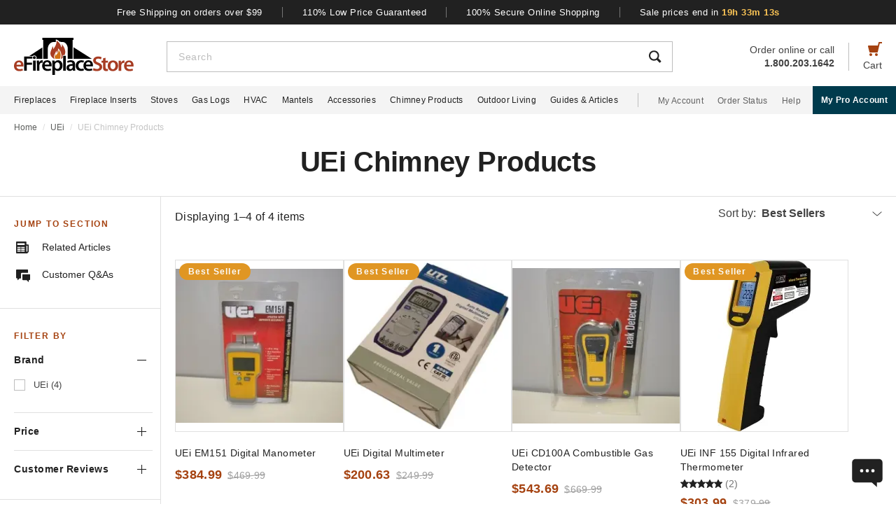

--- FILE ---
content_type: text/html; charset=UTF-8
request_url: https://www.efireplacestore.com/uei-chimney-products.html
body_size: 142792
content:
<!DOCTYPE html>

<html lang="en">
    <head>
                    <script>
                document.addEventListener("load", function() {
                    const fpPromise = import('https://openfpcdn.io/fingerprintjs/v3')
                        .then(FingerprintJS => FingerprintJS.load());
                    fpPromise
                        .then(fp => fp.get())
                        .then(result => {
                            const visitorId = result.visitorId;
                            fetch('/api/security/get-block-list')
                                .then(response => response.json())
                                .then(blockList => {
                                    for(let i = 0; i < blockList.length; i++) {
                                        if(blockList[i].Value == visitorId) {
                                            let pageID = window.location.pathname.substring(1).replace(".html", "");
                                            if(!pageID) pageID = "homepage";
                                            window.location.href = "/banned-device?pageid=" + pageID + '&value=' + blockList[i].Value;
                                        }
                                    }
                                });
                        });
                });
            </script>
            <script>
        window.dataLayer = window.dataLayer || [];
            </script>
    <script>
        (function(w,d,s,l,i){w[l]=w[l]||[];w[l].push({'gtm.start': new Date().getTime(),event:'gtm.js'});
        var f=d.getElementsByTagName(s)[0], j=d.createElement(s),dl=l!='dataLayer'?'&l='+l:'';
        j.async=true;j.src= 'https://www.googletagmanager.com/gtm.js?id='+i+dl;f.parentNode.insertBefore(j,f);
        })(window,document,'script','dataLayer','GTM-WQXRR33');
    </script>
                <meta http-equiv="content-type" content="text/html; charset=UTF-8" />
        <meta name="viewport" content="width=device-width, initial-scale=1.0, minimum-scale=1" />
        <meta name="Description" content="" />
        <!-- CSRF Token -->
        <meta name="csrf-token" content="UMkXuNuIYgQ6F8fxp9PyNvPgVJk0H9tUA9JylHbD" />
        
                    <meta name="ahrefs-site-verification" content="7641ddd1e77f429a768fc0a80e1819f10a915faff56a277c55b959638752f140">
            <meta name="google-site-verification" content="HtWUMY_l6DssQQRNpY151_iaP20P1wmiqZEY7RmkysI" />
        
        <link rel="dns-prefetch" href="//edpubfiles.s3.us-east-2.amazonaws.com">
        <link rel="dns-prefetch" href="//fonts.googleapis.com">
        <link rel="dns-prefetch" href="//openfpcdn.io">
        <link rel="dns-prefetch" href="//www.google.com">
        <link rel="dns-prefetch" href="//www.gstatic.com">
        <link rel="preconnect" href="https://www.efireplacestore.com/">
        
        <!-- NO ROBOTS -->
                <meta name="ROBOTS" content="NOINDEX,FOLLOW">
    
        <title>UEi Chimney Products</title>

                    <!-- Canonical -->
            <link rel="canonical" href="https://www.efireplacestore.com/uei-chimney-products.html" />
        
        <!-- Favicon -->
        <link rel="apple-touch-icon" sizes="180x180" href="/apple-touch-icon.png">
        <link rel="icon" type="image/png" sizes="32x32" href="/favicon-32x32.png">
        <link rel="icon" type="image/png" sizes="16x16" href="/favicon-16x16.png">
        <link rel="manifest" href="/site.webmanifest">
        <link rel="mask-icon" href="/safari-pinned-tab.svg" color="#a54210">
        <meta name="msapplication-TileColor" content="#da532c">
        <meta name="theme-color" content="#ffffff">

                    <!-- Scripts -->
            <script async>
                window.laravel_echo_port='6001';
                window.Laravel = {"user":null};
            </script>

            <!-- Open Graph -->
            <meta name="twitter:card" content="summary">
            <meta name="twitter:site" content="@efireplacestore">
                <meta property="og:title" content="UEi Chimney Products" />
    <meta property="og:type" content="website" />
    <meta property="og:url" content="https://www.efireplacestore.com/uei-chimney-products.html" />
    <meta property="og:image" content="https://www.efireplacestore.com/images/Icon_Image/uei-chimney-products-27.gif" />
    <meta property="og:description" content="" />

            <!-- Fonts -->

            <!-- Styles -->
                            <style>
                    *,:after,:before{box-sizing:border-box}html{-webkit-text-size-adjust:100%;-webkit-tap-highlight-color:rgba(33,33,33,0);line-height:1.5}body,html{font-family:Arial,sans-serif}body{background-color:#fff;color:#212121;font-size:1rem;font-stretch:normal;font-style:normal;font-weight:400;letter-spacing:normal}body,form{margin:0}#vue-app{width:100%}button,input,textarea{outline:none!important}h1,h2,h3,p,ul{margin:0;padding:0}a{background-color:transparent;color:#212121;text-decoration:none;transition:color .3s ease-in-out}img{border-style:none;vertical-align:middle}[type=button],[type=reset],[type=submit],button{cursor:pointer}.flex{display:flex}.justify-between{justify-content:space-between}.justify-center{justify-content:center}.justify-end{justify-content:flex-end}.items-center{align-items:center}.items-end{align-items:flex-end}.flex-col{flex-direction:column}.flex-fill{flex:1}.flex-wrap{flex-wrap:wrap}.block{display:block}.hidden{display:none}.relative{position:relative}.text-right{text-align:right}.text-left{text-align:left}.object-contain{-o-object-fit:contain;object-fit:contain}.full,.w-full{width:100%}.full{height:100%}header{background:#fff;position:fixed;top:0;transition:all .3s ease;width:100%;z-index:1000}header.sticky{box-shadow:0 -1px 4px 1px rgba(0,0,0,.5)}.brand-values{background-color:#212121;padding-bottom:9px;padding-top:10px;width:100%}.brand-values-btn{background-color:transparent;border:none;color:#fff;font-size:12px;letter-spacing:.46px;padding:0 28px;transition:color .3s ease-in-out,background-color .3s ease-in-out,border-color .3s ease-in-out,box-shadow .3s ease-in-out}.brand-values-vseparator{background-color:#757575;width:1px}.header-content{background-color:#fff;padding:16px 16px 10px}#header-content-logo{height:38px;min-width:122px;width:122px}#header-content-open-search{background-color:transparent;border:1px solid transparent;margin-right:20px;padding:0}#header-content-open-search img{margin-bottom:6px}#header-content-menu{background-color:transparent;border:1px solid transparent;padding:0}#header-content-menu img{height:18px;margin-bottom:6px;transition:all .3s ease-in-out}#header-content-cart{margin-left:20px;padding:0}#header-content-cart img{margin-bottom:4px;margin-top:-4px}.cart-quantity-bubble{background:#212121;border:2px solid #fafafa;border-radius:50%;color:#fafafa;font-size:9px;height:18px;left:-2px;letter-spacing:.3px;line-height:normal;min-height:16px;min-width:16px;position:absolute;top:-6px;width:18px}.header-content-text{color:#424242;font-size:12px;letter-spacing:normal;line-height:1}.header-content-search-form{background-color:#fff;left:0;margin-bottom:0;position:fixed;top:0;transform:translateX(-101%);transition:all .3s ease-in-out;width:100%;z-index:9}.header-content-search-box{box-shadow:0 -1px 4px 0 rgba(0,0,0,.5);height:64px}#header-content-close-search{background-color:transparent;border:1px solid transparent;padding:0 16px;transition:color .3s ease-in-out,background-color .3s ease-in-out,border-color .3s ease-in-out,box-shadow .3s ease-in-out;-webkit-user-select:none;-moz-user-select:none;user-select:none}#header-content-search-bar{border:none;font-size:18px;height:100%;letter-spacing:.64px;line-height:1.33;padding:20px 8px;width:100%}#header-content-search-bar::-moz-placeholder{color:#bdbdbd}#header-content-search-bar::placeholder{color:#bdbdbd}#header-content-search-submit{background:none;border:none;width:50px;z-index:1040}#header-content-order-or-call{color:#424242;margin-right:20px}#header-content-order-or-call p{margin:0}#header-content-order-or-call a{color:#424242}.header-content-vseparator{background-color:#bdbdbd;height:40px;min-height:1em;opacity:1;width:1px}.search-suggestions{border-radius:3px;bottom:unset;box-shadow:0 4px 8px 0 rgba(0,0,0,.25);height:calc(100vh - 64px);left:0;opacity:0;position:absolute;right:0;top:64px;transition:opacity .3s linear 0s;visibility:hidden}.wrap-all{padding-top:64px;width:100%}.mask{background:#fff;height:calc(100vh - 64px);left:0;position:fixed;top:64px;width:100%;z-index:101}.header-content-pro-button{background-color:#003b4d;border-radius:3px;color:#fff;font-size:14px;font-weight:700;letter-spacing:.3px;line-height:16px;padding:12px 9px}.nav-container{background-color:#f4f4f4;height:40px;min-height:40px;padding:0 max(50% - 800px,20px);width:100%}.main-nav{height:100%;list-style:none}.navigation-item{margin-right:20px}.navigation-item>a{font-size:12px;height:100%;letter-spacing:.3px}.nav-divider{background-color:#bdbdbd;height:20px;margin-left:8px;margin-right:28px;min-height:1em;width:1px}.acc-nav{height:100%;list-style:none;margin:0;padding:0}.acc-nav .navigation-item:last-child{margin-right:0}.acc-nav-link{color:#616161}.pro-button-container{align-items:center;display:flex;margin-left:auto}.pro-button{background-color:#003b4d;color:#fff;font-size:12px;font-weight:700;letter-spacing:.3px;line-height:14px;padding:13px 24px}.dropdown{background-color:#fff;border:1px solid #bdbdbd;height:50px;position:relative;transition:border-color .3s ease-in-out;width:100%}.dropdown-trigger{cursor:pointer;height:100%;outline:none;padding:14px 16px;width:100%}.dropdown-trigger-text{color:#424242;display:inline-flex;font-size:16px;letter-spacing:.4px;line-height:1.38;margin-right:4px;overflow:hidden;white-space:nowrap}.dropdown-arrow{transition:transform .3s ease-in-out}.dropdown-rotate{transform:rotate(-180deg)}.dropdown-options-mask{background-color:rgba(0,0,0,.25);bottom:0;display:none;left:0;position:fixed;right:0;top:0;z-index:999}@media (min-width:720px){.md\:flex{display:flex}.md\:hidden{display:none}.md\:block{display:block}.md\:flex-fill{flex:1}.md\:relative{position:relative}.wrap-all{padding-top:106px}.header-content{padding:13px 20px 12px}#header-content-logo{height:48px;margin-right:72px;min-width:148px;width:148px}.header-content-text{font-size:14px}.header-content-pro-container{margin-left:20px;order:3}#header-content-menu{margin-right:20px;order:1}#header-content-search{order:2}#header-content-cart{order:4}.header-content-search-form{transform:translateX(0)!important}.header-content-search-box{border:1px solid #bdbdbd;box-shadow:none;height:44px}#header-content-search-bar{font-size:14px;letter-spacing:.5px;line-height:normal;padding:13px 16px 12px}.search-suggestions{height:calc(100vh - 58px);left:-297px;top:58px;transform:translateX(0);width:100vw;z-index:99}.header-content-pro-button{background-color:#003b4d;border-radius:3px;color:#fff;font-size:14px;font-weight:700;letter-spacing:.3px;line-height:16px;padding:12px 9px}}@media only screen and (max-width:1279px){header{box-shadow:0 -1px 4px 1px rgba(0,0,0,.5)}}@media (min-width:1280px){.xl\:flex{display:flex!important}.xl\:block{display:block}.xl\:hidden{display:none}.xl\:items-center{align-items:center}.wrap-all{padding-top:163px}.brand-values-btn{font-size:13px;letter-spacing:.5px}.brand-values{padding-bottom:10px}.header-content{margin-left:auto;margin-right:auto;max-width:1640px;padding:19px 20px 16px}#header-content-logo{height:53px;margin-right:47px;min-width:171px;width:171px}#header-content-cart{order:4}#header-content-search{order:1}.header-content-search-form{width:86.745%}.search-suggestions{background-color:#fff;height:auto;left:-10px;right:-10px;visibility:visible;width:calc(100% + 20px)}#header-content-order-or-call{align-items:flex-end;display:flex;flex-direction:column;font-size:14px;line-height:1.36;order:2}#header-content-order-or-call a{align-items:center;display:flex;gap:8px}.header-content-vseparator{order:3}.dropdown-wrapper{position:fixed}.pro-button{padding:13px 12px}.nav-container{padding-right:0}.dropdown-trigger{height:26px;padding:0 0 10px 16px}}@media (min-width:1300px){.pro-button{padding:13px 24px}}@media (min-width:1360px){.pro-button{padding:13px 28px}}

                </style>
                
                <link rel="preload" href="/css/header.css?id=2e4cf061fdcd7af3755afd5f39409095" as="style" onload="this.onload=null;this.rel='stylesheet'">
                
                <noscript><link rel="stylesheet" href="/css/header.css?id=2e4cf061fdcd7af3755afd5f39409095"></noscript>
                
                <script>
                    (function() {
                        var link = document.createElement('link');
                        link.rel = 'stylesheet';
                        link.href = '/css/header.css?id=2e4cf061fdcd7af3755afd5f39409095';
                        link.media = 'print';
                        link.onload = function() { this.media = 'all'; };
                        document.head.appendChild(link);
                    })();
                </script>
            
                        
    <style>
        .right{float:right}.grid{display:grid}.justify-around{justify-content:space-around}.object-cover{-o-object-fit:cover;object-fit:cover}.items-start{align-items:flex-start}.sm\:hidden{display:none}.bold{font-weight:700}.crumb{font-size:12px;letter-spacing:normal;line-height:1.33;margin-bottom:1rem;margin-top:12px;padding-left:16px;padding-right:16px}.crumb-item:not(:first-child):before{color:#ddd;content:"/";float:left;padding-right:.5rem}.crumb-item{color:#5b5d5b;padding-right:.5rem}.current-crumb-item{color:#c4c4c4}.custom-checkbox{left:-999em;line-height:2.1ex;position:absolute}.custom-checkbox+label{align-items:flex-start;cursor:pointer;display:inline-flex;overflow:hidden;position:relative}.custom-checkbox:checked+label:after{background:transparent;border:3px solid #fff;border-right:none;border-top:none;content:"";height:6px;left:5px;position:absolute;top:6px;transform:rotate(-45deg);width:10px}.custom-checkbox+label:before{background-color:#fff;border:1px solid #bdbdbd;content:"";display:inline-block;height:20px;margin-right:16px;vertical-align:-25%;width:20px}.custom-checkbox:checked+label:before{background-color:#a54210;border:1px solid #a54210}h1{font-size:32px;letter-spacing:-.2px;line-height:1.25;padding:20px 16px 28px}h1.with-assistant{padding-top:4px}#department{border-bottom:1px solid #e0e0e0;width:100%}.jump-trigger{background-color:#f4f4f4;border-bottom:1px solid #fff;font-size:16px;height:60px;letter-spacing:.44px;line-height:1.75;padding:0 16px;width:100%}.jump-title{letter-spacing:.44px;line-height:1.25}.jump-item-wrapper{background-color:#f4f4f4;border-bottom:1px solid #fff;min-height:60px;padding:16px calc(50% - 91px);width:100%}.jump-item{pointer-events:none}.jump-icon{margin-right:23px;width:27px}.product-list-wrapper{margin:auto;max-width:1640px;padding:0 16px}.sidebar{border-bottom:none;border-right:1px solid #e0e0e0;border-top:none;width:230px}.sidebar-section{padding:32px 11px 37px 20px}.sidebar-section+.sidebar-section{border-top:1px solid #e0e0e0}.sidebar-title{color:#a54210;font-size:12px;font-weight:700;letter-spacing:1.8px;line-height:1.33;margin-bottom:0;text-transform:uppercase}.sidebar-jump-item-wrapper{line-height:1;margin-top:19px;padding-left:3px}.sidebar-jump-item-wrapper:first-of-type{margin-top:16px}.sidebar-jump-item{font-size:14px;pointer-events:none}.sidebar-jump-icon{margin-right:12px}.sidebar-line{border:none;border-top:1px solid #e0e0e0;margin:0}.products-wrapper{padding:16px 0 60px;width:100%}.products-organization{margin-bottom:28px}.launch-filter-modal-button{grid-area:2/1;height:44px;margin-right:20px;width:97px}.products-pagination-info{color:#212121;font-size:14px;font-weight:400;grid-area:1/1/1/3;letter-spacing:.25px;line-height:20px;margin:0 0 12px}#products-sort-dropdown{border-color:#9e9e9e;grid-area:2/2;height:44px;margin-bottom:0;margin-left:auto;max-width:250px;overflow:hidden}.products-sort-name{font-size:14px;letter-spacing:.25px;overflow:hidden;white-space:nowrap}.products{gap:60px 16px}.product{max-height:359px;width:calc(50% - 8px)}.best-seller{background-color:#e09623;border-radius:12px;color:#fafafa;font-size:12px;font-weight:700;height:24px;letter-spacing:1.2px;line-height:24px;margin:5px 0 8px 6px;position:absolute;top:0;width:102px;z-index:1}.product-image-wrapper{border:1px solid #e0e0e0;height:136px;margin-bottom:20px}.product-name{-webkit-line-clamp:4;-webkit-box-orient:vertical;display:-webkit-box;font-size:14px;letter-spacing:.39px;line-height:1.43;margin-bottom:4px;overflow:hidden}.product-star-rating{align-items:center;display:flex;height:20px;line-height:1;margin-bottom:8px}.rating-count{color:#757575;font-size:14px;letter-spacing:.25px;line-height:1.43;margin-left:4px}.empty-review{margin-top:12px}.sale-price{color:#a54210;font-size:16px;font-weight:700;letter-spacing:.29px;line-height:1.25;margin-right:8px}.price{color:#9e9e9e;font-size:14px;letter-spacing:.25px;line-height:1.43;margin:0 4px 0 0}.price:after{border-top:1px solid #9e9e9e;content:"";left:0;position:absolute;top:10.5px;transform:rotate(-7deg);width:100%}.tax-open-box-wrap{margin-bottom:16px;margin-top:12px}.tax-credit-icon{color:#208138;font-size:14px;gap:8px;letter-spacing:.25px;line-height:1.14;text-decoration:none}.tax-credit-icon+.open-box-icon{margin-top:8px}.open-box-icon{color:#734700;font-size:14px;gap:8px;letter-spacing:.25px;line-height:1.43}.details-link-container{margin-top:12px}.details-link{align-items:center;color:#003b4d;display:flex;font-size:14px;gap:8px;line-height:20px}.pagination{font-size:16px;gap:18px;margin-top:40px}.pagination-item{background-color:#fff;border:none;color:#212121;letter-spacing:.44px;outline:none}.pagination-number{color:#616161!important;padding:0!important}.pagination-number.active{background-color:#a54210!important;border-radius:50%;color:#fff!important;font-weight:700;height:30px;pointer-events:none;width:30px}.pagination-number:not(.active)+.pagination-number:not(.active){margin-left:10px}.pagination-arrow{bottom:1px;color:#212121;height:12px;width:8px}.pagination-arrow:after{background-color:transparent;border-left:2px solid #212121;border-top:2px solid #212121;content:"";display:block;height:8px;position:absolute;width:8px;z-index:1}.pagination-arrow.previous{margin:0 8px 0 0}.pagination-arrow.previous:after{left:42%;transform:rotate(-45deg)}.pagination-arrow.next{margin:0 0 0 8px}.pagination-arrow.next:after{right:42%;transform:rotate(135deg)}.pagination-item.disabled{color:#9e9e9e;pointer-events:none}.pagination-item.disabled .pagination-arrow:after{border-left:2px solid #9e9e9e;border-top:2px solid #9e9e9e}.main-title{font-size:32px;font-weight:400;letter-spacing:.24px;line-height:1.13;margin-bottom:32px;padding-top:50px}#have-questions{background-color:#f4f4f4;padding:28px 16px 40px;width:100%}.have-questions-cta{margin-bottom:29px}.have-questions-cta-q{font-size:22px;font-weight:700;letter-spacing:normal;line-height:normal;margin-bottom:4px}.have-questions-cta-a{font-size:18px;letter-spacing:.32px;line-height:1.33}.have-questions-btn{background-color:#212121;border:none;border-radius:3px;color:#fff;cursor:pointer;display:flex!important;font-size:16px;font-weight:700;height:60px;letter-spacing:1.54px;line-height:1.5;margin-bottom:12px;text-transform:uppercase;transition:all .3s;width:100%}.have-questions-btn:last-child{margin-bottom:0}.have-questions-btn-content{min-width:242px}.have-questions-btn-image{margin-right:28px;transition:opacity .2s ease-in-out}.calc-save-results-section{background-color:#e9e9e9;border-radius:4px;margin-bottom:28px;margin-top:-12px;padding:12px 16px 20px}.calc-save-results-section.bottom-smp{margin-top:24px}.calc-save-results-top{letter-spacing:.4px;line-height:1.38;text-align:center}.calc-save-results-email-wrapper{margin-top:16px}#calc-save-results-email{border-radius:0;border-style:none;font-size:16px;height:50px;letter-spacing:.5px;line-height:1.5;padding:0 16px;width:100%}.calc-save-results-submit{margin-top:16px;width:100%}@keyframes pulse{0%,to{opacity:1}50%{opacity:.5}}.skeleton-box{animation:pulse 2s ease-in-out infinite;background-color:#eee;border-radius:4px}.skeleton-products-organization{margin-bottom:28px}.skeleton-pagination-info{display:block;height:20px;width:187px}.skeleton-filter-button{height:44px;margin-right:12px;width:97px}.skeleton-dropdown{flex:1;height:44px}.skeleton-product-wrapper{width:calc(50% - 8px)}.skeleton-product-wrapper .skeleton-box:last-child{margin-bottom:0}.skeleton-product-image{aspect-ratio:1;margin-bottom:16px;width:100%}.skeleton-product-title{height:20px;margin-bottom:4px;width:100%}.skeleton-product-price{height:20px;margin-bottom:4px;width:112px}.skeleton-pagination{height:20px;margin-top:32px;width:100%}@media (min-width:720px){.md\:flex-row-reverse{flex-direction:row-reverse}.md\:right{float:right}.md\:flex-nowrap{flex-wrap:nowrap}.md\:hidden{display:none}.md\:flex{display:flex}.crumb{padding-left:20px;padding-right:20px}h1{font-size:32px;letter-spacing:-.27px;padding:11px 0 21px}h1.with-assistant{padding-top:6px}.main-title{padding-top:60px}.jump-trigger,.product-list-wrapper{padding:0 20px}.products-wrapper{padding:24px 0 80px}.products-organization{grid-template-columns:175px 220px 1fr 243px;margin-bottom:32px}.launch-filter-modal-button{grid-area:1/1;width:155px}.products-pagination-info{grid-area:1/2;margin:0}#products-sort-dropdown{grid-area:1/4;order:3;overflow:visible}.products{gap:60px 20px}.product{max-height:438px;width:calc(33.33333% - 13.33333px)}.product-image-wrapper{height:213px}.sale-price{font-size:18px;letter-spacing:.32px;line-height:1.11}.pagination{gap:22px;margin-top:64px}.pagination-arrow.previous{margin:0 12px 0 0}.pagination-arrow.next{margin:0 0 0 12px}.have-questions-cta{margin-bottom:20px}.have-questions-cta-q{line-height:1.27;margin:0 12px 0 0}.have-questions-cta-a{font-size:20px;letter-spacing:normal;line-height:1.4}.have-questions-btn{font-size:14px;height:50px;letter-spacing:1.35px;line-height:normal;margin:0 16px 0 0;padding:0 20px;width:auto}.have-questions-btn-content{min-width:unset}.have-questions-btn-image{margin-right:16px;width:20px}.calc-save-results-section{margin-bottom:32px}.calc-save-results-email-wrapper{width:340px}.calc-save-results-content{gap:16px;justify-content:center}.calc-save-results-submit{width:200px}.skeleton-pagination-info{margin:0}.skeleton-filter-button{width:144px}.skeleton-dropdown{max-width:243px}.skeleton-product-wrapper{width:calc(33.33333% - 13.33333px)}.skeleton-product-image{margin-bottom:20px}.skeleton-product-price{width:133px}.skeleton-pagination{margin:60px auto 0;width:271px}.skeleton-products-organization{margin-bottom:32px}}@media (min-width:1280px){.xl\:hidden{display:none}.xl\:flex{display:flex}.crumb{padding:0 max(50% - 800px,20px)}h1{font-size:40px;letter-spacing:-.33px;padding:0 0 24px}h1.with-assistant{padding-top:24px}#department{border-top:1px solid #e0e0e0}.products{gap:60px 16px}.product-list-wrapper{padding:0 20px 0 0}.products-wrapper{padding:16px 0 80px 20px}.products-organization{margin-bottom:48px}.products-pagination-info{font-size:16px}.product{max-height:470px;width:calc(25% - 12px)}.product-image-wrapper{height:246px}.pagination{margin-top:82px}.main-title{margin-bottom:40px;padding-top:80px}#have-questions{background-color:#212121;color:#fff;gap:60px;height:64px;margin:auto;min-height:64px;padding:0}.have-questions-cta{margin-bottom:0}.have-questions-cta-q{line-height:normal;margin:0 8px 0 0}.have-questions-cta-a{line-height:normal}.have-questions-btn{background-color:transparent;font-size:16px;font-weight:400;height:unset;letter-spacing:1px;margin:0 36px 0 0!important;padding:0!important;text-transform:none;width:auto}.have-questions-btn-image{margin-right:12px}.calc-save-results-section{display:flex;margin-bottom:32px;margin-top:-20px;padding:16px 24px}.calc-save-results-section.bottom-smp{margin-top:40px}.calc-save-results-top{margin-right:24px;text-align:left}.calc-save-results-content{flex:1;justify-content:flex-end}.calc-save-results-email-wrapper{flex:1;margin-top:0;max-width:300px;width:auto}.calc-save-results-submit{margin-top:0}.skeleton-pagination-info{width:202px}.skeleton-products-organization{margin-bottom:54px}.skeleton-dropdown{height:20px;width:215px}.skeleton-product-wrapper{width:calc(25% - 12px)}.skeleton-product-wrapper:nth-child(n+13){display:block}#products-sort-dropdown{border:none;height:auto}}

    </style>
    
    <link rel="preload" href="/css/department.css?id=a69736265711f88bb728df84b8f257d2" as="style" onload="this.onload=null;this.rel='stylesheet'">
    
    <noscript>
        <link rel="stylesheet" href="/css/department.css?id=a69736265711f88bb728df84b8f257d2" />
    </noscript>
    
    <script>
        (function() {
            var link = document.createElement('link');
            link.rel = 'stylesheet';
            link.href = '/css/department.css?id=a69736265711f88bb728df84b8f257d2';
            document.head.appendChild(link);
        })();
    </script>
                            <link rel="preload" href="/css/footer.css?id=b20a2444e5c966e2c7160bcf5157d60e" as="style" onload="this.onload=null;this.rel='stylesheet'">
                <noscript><link rel="stylesheet" href="/css/footer.css?id=b20a2444e5c966e2c7160bcf5157d60e"></noscript>
            
                                        <link rel="preload" href="https://www.efireplacestore.com/images/uei-chimney-products-27_453212.webp" as="image" fetchpriority="high">
            <link rel="preload" href="https://www.efireplacestore.com/images/Icon_Image/uei-chimney-products-27.gif" as="image" fetchpriority="high">
                                <link rel="preload" href="https://www.efireplacestore.com/images/uei-digital-multimeter-107_453213.webp" as="image" fetchpriority="high">
            <link rel="preload" href="https://www.efireplacestore.com/images/Icon_Image/uei-digital-multimeter-107.gif" as="image" fetchpriority="high">
                                <link rel="preload" href="https://www.efireplacestore.com/images/uei-cd100a-combustible-gas-detector-79_453211.webp" as="image" fetchpriority="high">
            <link rel="preload" href="https://www.efireplacestore.com/images/Icon_Image/uei-cd100a-combustible-gas-detector-79.gif" as="image" fetchpriority="high">
                                <link rel="preload" href="https://www.efireplacestore.com/images/uei-inf-155-digital-infrared-thermometer-97_453214.webp" as="image" fetchpriority="high">
            <link rel="preload" href="https://www.efireplacestore.com/images/Icon_Image/uei-inf-155-digital-infrared-thermometer-97.gif" as="image" fetchpriority="high">
                        </head>
        <body id="uei-chimney-products">
                    <script>
        function gtmPush() {
                    }
        addEventListener("load", gtmPush);
    </script>
    <noscript>
        <iframe
            src="https://www.googletagmanager.com/ns.html?id=GTM-WQXRR33"
            height="0"
            width="0"
            style="display:none;visibility:hidden"
        ></iframe>
    </noscript>

            <!-- SCHEMAS -->
            <!-- Organization -->
            <script type="application/ld+json">
                {
                    "@context": "https://schema.org",
                    "@type": "Organization",
                    "name": "eFireplaceStore",
                    "url": "https://www.efireplacestore.com",
                    "logo": "https://www.efireplacestore.com/imgs/eFireplaceStoreLogo.svg",
                    "naics": "333414",
                    "isicV4": "3433",
                    "address": {
                        "@type": "PostalAddress",
                        "addressLocality": "Memphis",
                        "addressRegion": "TN",
                        "postalCode":"38141",
                        "streetAddress": "5680 E. Shelby Drive"
                    },
                    "location": {
                        "@type": "Place",
                        "geo": {
                            "@type": "GeoCoordinates",
                            "latitude": "35.021181",
                            "longitude": "-89.872519"
                        }
                    },
                    "sameAs": [
                        "https://www.facebook.com/eFireplaceStore",
                        "https://www.twitter.com/efireplacestore",
                        "https://www.instagram.com/efireplacestore/",
                        "https://www.youtube.com/user/eFireplaceStore",
                        "https://www.linkedin.com/company/efireplacestore/",
                        "https://www.pinterest.com/efireplacestore/"
                    ]
                }
            </script>

                <!-- Department Page -->
    <script type='application/ld+json'>
        {
            "@context": "https://schema.org",
            "@type": "ProductCollection",
            "headline": "UEi Chimney Products",
            "description": "",
            "datePublished": "2019-01-01",
            "dateModified": "2019-01-01"
        }
    </script>

        <!-- <div id="fb-root"></div>
    <script async defer crossorigin="anonymous" src="https://connect.facebook.net/en_GB/sdk.js#xfbml=1&version=v15.0" nonce="Pmeh9d4J"></script> -->
        
        <div id='vue-app'>
                            <header id='header'>
    <div class="brand-values-modals">
        <v-dialog id="free-shipping-modal">
            <template #content>
                <div class="dialog-body">
                    <h2>Free Shipping Offer</h2>
                    <ul>
                        <li>Free shipping offer is valid only on specially marked items.</li>
                        <li>Free shipping offer does not include any other items included in the order unless they are valid for the free shipping offer.</li>
                        <li>Budget Shipping method will be selected by eFireplaceStore.com for the free shipping offer (most commonly UPS ground). Overnight, 2nd Day Air, & 3 day select methods are not available for free shipping.</li>
                        <li>Free shipping offer is not available for orders to HI, AK, PR, or international orders.</li>
                        <li>This offer is for a limited time only. eFireplaceStore.com reserves the right to end or change this free shipping offer at any time.</li>
                    </ul>
                </div>
            </template>
        </v-dialog>

        <v-dialog id="low-price-modal">
            <template #content>
                <div class="dialog-body">
                    <h2>110% Low Price Offer</h2>

                    <p>eFireplaceStore offers low prices on everything we carry. If you should find a lower price from a legitimate competitor on an identical item we stock (including shipping, tax, etc), we will beat the competitor's price by 10% of the difference!</p>
                    <p>Please fill out the form below to find out if you qualify for the discount. In most cases you will receive a response within 1 business day. See below for complete details.</p>

                    <form name="PriceMatchForm">
                        <section>
                            <div class="md:flex">
                                <div class="form-group flex-fill">
                                    <input 
                                        id="pmf-first-name"
                                        class="mu-input"
                                        type="text"
                                        required="required"
                                        name="pmf-firstname"
                                        errEmpty="Please enter your first name."
                                    />
                                    <label for="pmf-first-name" class="mu-label">
                                        <div class="mu-underline"></div>
                                        <div class="mu-label-content">
                                            First name<span class="required">*</span>
                                        </div>
                                    </label>
                                </div>

                                <div class="form-group flex-fill">
                                    <input 
                                        id="pmf-last-name"
                                        class="mu-input"
                                        type="text"
                                        required="required"
                                        name="lastname"
                                        errEmpty="Please enter your last name."
                                    />
                                    <label for="pmf-last-name" class="mu-label">
                                        <div class="mu-underline"></div>
                                        <div class="mu-label-content">
                                            Last name<span class="required">*</span>
                                        </div>
                                    </label>
                                </div>
                            </div>

                            <div class="form-group">
                                <input 
                                    id="price-match-email"
                                    class="mu-input"
                                    type="email"
                                    pattern="^(?!.*\.\.)[a-zA-Z0-9]+([._][a-zA-Z0-9]+)*@[a-zA-Z0-9\-]+(\.[a-zA-Z]{2,})+$"
                                    required="required"
                                    name="price-match-email"
                                    errEmpty="Please enter your email address."
                                    errPattern="Please enter a valid email address."
                                    autocomplete="off"
                                />
                                <label for="price-match-email" class="mu-label">
                                    <div class="mu-underline"></div>
                                    <div class="mu-label-content">
                                        Email address<span class="required">*</span>
                                    </div>
                                </label>
                            </div>
                        </section>

                        <section>
                            <h3>
                                Shipping Address
                            </h3>
                            <div class="md:flex">
                                <div class="form-group flex-fill">
                                    <input 
                                        id="pmf-address1"
                                        class="mu-input"
                                        pattern=".{3,}"
                                        type="text"
                                        required="required"
                                        name="pmf-address1"
                                        errEmpty="Please enter your address."
                                        errPattern="Address must be 3 characters at least."
                                    />
                                    <label for="pmf-address1" class="mu-label">
                                        <div class="mu-underline"></div>
                                        <div class="mu-label-content">
                                            Address<span class="required">*</span>
                                        </div>
                                    </label>
                                </div>

                                <div class="form-group flex-fill">
                                    <input 
                                        id="pmf-address2"
                                        class="mu-input"
                                        type="text"
                                        name="address2"
                                    />
                                    <label for="pmf-address2" class="mu-label">
                                        <div class="mu-underline"></div>
                                        <div class="mu-label-content">
                                            Apt, suite, etc.
                                        </div>
                                    </label>
                                </div>
                            </div>

                            <div class="md:flex">
                                <div class="form-group flex-fill">
                                    <input 
                                        id="pmf-zipcode"
                                        class="mu-input"
                                        pattern=".{3,}"
                                        type="text"
                                        required="requried"
                                        name="pmf-zipcode"
                                        errEmpty="Please enter your ZIP code."
                                        errPattern="ZIP code must be 3 characters at least."
                                    />
                                    <label for="pmf-zipcode" class="mu-label">
                                        <div class="mu-underline"></div>
                                        <div class="mu-label-content">
                                            ZIP code<span class="required">*</span>
                                        </div>
                                    </label>
                                </div>

                                <div class="form-group flex-fill">
                                    <input 
                                        id="pmf-city"
                                        class="mu-input"
                                        pattern=".{3,}"
                                        type="text"
                                        required="requried"
                                        name="pmf-city"
                                        errEmpty="Please enter your city."
                                        errPattern="City must be 3 characters at least."
                                    />
                                    <label for="pmf-city" class="mu-label">
                                        <div class="mu-underline"></div>
                                        <div class="mu-label-content">
                                            City<span class="required">*</span>
                                        </div>
                                    </label>
                                </div>
                            </div>

                            <div class="md:flex">
                                <div class="dropdown flex-fill state-dropdown">
    <div class="dropdown-trigger flex justify-between items-center">
        <span class="dropdown-trigger-text">
            State<span class="required">*</span><span>:</span>
        </span>
        <input class="dropdown-trigger-input" type="text" name="state" errEmpty="Please select state." required autocomplete="off" />
        <img width="14px" height="7px"
            class="dropdown-arrow"
            src="/resources/img/drop-down-arrow.svg"
            alt="Dropdown Arrow"
        />
    </div>

    <div class="dropdown-options-mask">
        <div class="dropdown-options">
                            <a
                    href="#"
                    class="dropdown-option"
                    abbreviation="AL"
                    >Alabama</a
                >
                            <a
                    href="#"
                    class="dropdown-option"
                    abbreviation="AK"
                    >Alaska</a
                >
                            <a
                    href="#"
                    class="dropdown-option"
                    abbreviation="AS"
                    >American Samoa</a
                >
                            <a
                    href="#"
                    class="dropdown-option"
                    abbreviation="AZ"
                    >Arizona</a
                >
                            <a
                    href="#"
                    class="dropdown-option"
                    abbreviation="AR"
                    >Arkansas</a
                >
                            <a
                    href="#"
                    class="dropdown-option"
                    abbreviation="CA"
                    >California</a
                >
                            <a
                    href="#"
                    class="dropdown-option"
                    abbreviation="CO"
                    >Colorado</a
                >
                            <a
                    href="#"
                    class="dropdown-option"
                    abbreviation="CT"
                    >Connecticut</a
                >
                            <a
                    href="#"
                    class="dropdown-option"
                    abbreviation="DE"
                    >Delaware</a
                >
                            <a
                    href="#"
                    class="dropdown-option"
                    abbreviation="DC"
                    >District Of Columbia</a
                >
                            <a
                    href="#"
                    class="dropdown-option"
                    abbreviation="FM"
                    >Federated States Of Micronesia</a
                >
                            <a
                    href="#"
                    class="dropdown-option"
                    abbreviation="FL"
                    >Florida</a
                >
                            <a
                    href="#"
                    class="dropdown-option"
                    abbreviation="GA"
                    >Georgia</a
                >
                            <a
                    href="#"
                    class="dropdown-option"
                    abbreviation="GU"
                    >Guam</a
                >
                            <a
                    href="#"
                    class="dropdown-option"
                    abbreviation="HI"
                    >Hawaii</a
                >
                            <a
                    href="#"
                    class="dropdown-option"
                    abbreviation="ID"
                    >Idaho</a
                >
                            <a
                    href="#"
                    class="dropdown-option"
                    abbreviation="IL"
                    >Illinois</a
                >
                            <a
                    href="#"
                    class="dropdown-option"
                    abbreviation="IN"
                    >Indiana</a
                >
                            <a
                    href="#"
                    class="dropdown-option"
                    abbreviation="IA"
                    >Iowa</a
                >
                            <a
                    href="#"
                    class="dropdown-option"
                    abbreviation="KS"
                    >Kansas</a
                >
                            <a
                    href="#"
                    class="dropdown-option"
                    abbreviation="KY"
                    >Kentucky</a
                >
                            <a
                    href="#"
                    class="dropdown-option"
                    abbreviation="LA"
                    >Louisiana</a
                >
                            <a
                    href="#"
                    class="dropdown-option"
                    abbreviation="ME"
                    >Maine</a
                >
                            <a
                    href="#"
                    class="dropdown-option"
                    abbreviation="MH"
                    >Marshall Islands</a
                >
                            <a
                    href="#"
                    class="dropdown-option"
                    abbreviation="MD"
                    >Maryland</a
                >
                            <a
                    href="#"
                    class="dropdown-option"
                    abbreviation="MA"
                    >Massachusetts</a
                >
                            <a
                    href="#"
                    class="dropdown-option"
                    abbreviation="MI"
                    >Michigan</a
                >
                            <a
                    href="#"
                    class="dropdown-option"
                    abbreviation="MN"
                    >Minnesota</a
                >
                            <a
                    href="#"
                    class="dropdown-option"
                    abbreviation="MS"
                    >Mississippi</a
                >
                            <a
                    href="#"
                    class="dropdown-option"
                    abbreviation="MO"
                    >Missouri</a
                >
                            <a
                    href="#"
                    class="dropdown-option"
                    abbreviation="MT"
                    >Montana</a
                >
                            <a
                    href="#"
                    class="dropdown-option"
                    abbreviation="NE"
                    >Nebraska</a
                >
                            <a
                    href="#"
                    class="dropdown-option"
                    abbreviation="NV"
                    >Nevada</a
                >
                            <a
                    href="#"
                    class="dropdown-option"
                    abbreviation="NH"
                    >New Hampshire</a
                >
                            <a
                    href="#"
                    class="dropdown-option"
                    abbreviation="NJ"
                    >New Jersey</a
                >
                            <a
                    href="#"
                    class="dropdown-option"
                    abbreviation="NM"
                    >New Mexico</a
                >
                            <a
                    href="#"
                    class="dropdown-option"
                    abbreviation="NY"
                    >New York</a
                >
                            <a
                    href="#"
                    class="dropdown-option"
                    abbreviation="NC"
                    >North Carolina</a
                >
                            <a
                    href="#"
                    class="dropdown-option"
                    abbreviation="ND"
                    >North Dakota</a
                >
                            <a
                    href="#"
                    class="dropdown-option"
                    abbreviation="MP"
                    >Northern Mariana Islands</a
                >
                            <a
                    href="#"
                    class="dropdown-option"
                    abbreviation="OH"
                    >Ohio</a
                >
                            <a
                    href="#"
                    class="dropdown-option"
                    abbreviation="OK"
                    >Oklahoma</a
                >
                            <a
                    href="#"
                    class="dropdown-option"
                    abbreviation="OR"
                    >Oregon</a
                >
                            <a
                    href="#"
                    class="dropdown-option"
                    abbreviation="PW"
                    >Palau</a
                >
                            <a
                    href="#"
                    class="dropdown-option"
                    abbreviation="PA"
                    >Pennsylvania</a
                >
                            <a
                    href="#"
                    class="dropdown-option"
                    abbreviation="PR"
                    >Puerto Rico</a
                >
                            <a
                    href="#"
                    class="dropdown-option"
                    abbreviation="RI"
                    >Rhode Island</a
                >
                            <a
                    href="#"
                    class="dropdown-option"
                    abbreviation="SC"
                    >South Carolina</a
                >
                            <a
                    href="#"
                    class="dropdown-option"
                    abbreviation="SD"
                    >South Dakota</a
                >
                            <a
                    href="#"
                    class="dropdown-option"
                    abbreviation="TN"
                    >Tennessee</a
                >
                            <a
                    href="#"
                    class="dropdown-option"
                    abbreviation="TX"
                    >Texas</a
                >
                            <a
                    href="#"
                    class="dropdown-option"
                    abbreviation="UT"
                    >Utah</a
                >
                            <a
                    href="#"
                    class="dropdown-option"
                    abbreviation="VT"
                    >Vermont</a
                >
                            <a
                    href="#"
                    class="dropdown-option"
                    abbreviation="VI"
                    >Virgin Islands</a
                >
                            <a
                    href="#"
                    class="dropdown-option"
                    abbreviation="VA"
                    >Virginia</a
                >
                            <a
                    href="#"
                    class="dropdown-option"
                    abbreviation="WA"
                    >Washington</a
                >
                            <a
                    href="#"
                    class="dropdown-option"
                    abbreviation="WV"
                    >West Virginia</a
                >
                            <a
                    href="#"
                    class="dropdown-option"
                    abbreviation="WI"
                    >Wisconsin</a
                >
                            <a
                    href="#"
                    class="dropdown-option"
                    abbreviation="WY"
                    >Wyoming</a
                >
                            <a
                    href="#"
                    class="dropdown-option"
                    abbreviation="AB"
                    >Alberta</a
                >
                            <a
                    href="#"
                    class="dropdown-option"
                    abbreviation="BC"
                    >British Columbia</a
                >
                            <a
                    href="#"
                    class="dropdown-option"
                    abbreviation="MB"
                    >Manitoba</a
                >
                            <a
                    href="#"
                    class="dropdown-option"
                    abbreviation="NB"
                    >New Brunswick</a
                >
                            <a
                    href="#"
                    class="dropdown-option"
                    abbreviation="NL"
                    >New Foundland and Labrador</a
                >
                            <a
                    href="#"
                    class="dropdown-option"
                    abbreviation="NS"
                    >Nova Scotia</a
                >
                            <a
                    href="#"
                    class="dropdown-option"
                    abbreviation="NT"
                    >Northwest Territories</a
                >
                            <a
                    href="#"
                    class="dropdown-option"
                    abbreviation="NU"
                    >Nunavut</a
                >
                            <a
                    href="#"
                    class="dropdown-option"
                    abbreviation="ON"
                    >Ontario</a
                >
                            <a
                    href="#"
                    class="dropdown-option"
                    abbreviation="PE"
                    >Prince Edward Island</a
                >
                            <a
                    href="#"
                    class="dropdown-option"
                    abbreviation="QC"
                    >Quebec</a
                >
                            <a
                    href="#"
                    class="dropdown-option"
                    abbreviation="SK"
                    >Saskatchewan</a
                >
                            <a
                    href="#"
                    class="dropdown-option"
                    abbreviation="YT"
                    >Yukon</a
                >
                    </div>
    </div>
</div>                                <div class="dropdown flex-fill country-dropdown">
    <div class="dropdown-trigger flex justify-between items-center">
        <span class="dropdown-trigger-text">
            Country<span class="required">*</span><span>:</span>
        </span>
        <input class="dropdown-trigger-input" type="text" name="country" errEmpty="Please select country." required autocomplete="off" />
        <img width="14px" height="7px"
            class="dropdown-arrow"
            src="/resources/img/drop-down-arrow.svg"
            alt="Dropdown Arrow"
        />
    </div>

    <div class="dropdown-options-mask">
        <div class="dropdown-options">
                            <a
                    href="#"
                    class="dropdown-option"
                    abbreviation="US"
                    >United States</a
                >
                            <a
                    href="#"
                    class="dropdown-option"
                    abbreviation="CA"
                    >Canada</a
                >
                    </div>
    </div>
</div>                            </div>
                        </section>

                        <section class="">
                            <h3>
                                Product Information
                            </h3>

                            <div class="form-group">
                                <div class="mu-textarea-wrapper">
                                    <textarea 
                                        id="company-item"
                                        class="mu-textarea"
                                        required="required"
                                        name="company-item"
                                        errEmpty="Please enter item number(s) or item URL(s)."
                                    ></textarea>
                                    <label for="company-item" class="mu-label">
                                        <div class="mu-underline"></div>
                                        <div class="mu-label-content">
                                            eFireplaceStore item number(s) or item URL(s)<span class="required">*</span>
                                        </div>
                                    </label>
                                </div>
                            </div>

                            <div class="md:flex">
                                <div class="form-group flex-fill">
                                    <input 
                                        id="competitor-price"
                                        class="mu-input"
                                        type="text"
                                        required="requried"
                                        name="competitor-price"
                                        errEmpty="Please enter competitor's price."
                                    />
                                    <label for="competitor-price" class="mu-label">
                                        <div class="mu-underline"></div>
                                        <div class="mu-label-content">
                                            Competitor's price<span class="required">*</span>
                                        </div>
                                    </label>
                                </div>

                                <div class="form-group flex-fill">
                                    <input 
                                        id="competitor-shipping"
                                        class="mu-input"
                                        type="text"
                                        required="requried"
                                        name="competitor-shipping"
                                        errEmpty="Please enter competitor's shipping cost."
                                    />
                                    <label for="competitor-shipping" class="mu-label">
                                        <div class="mu-underline"></div>
                                        <div class="mu-label-content">
                                            Competitor's shipping cost<span class="required">*</span>
                                        </div>
                                    </label>
                                </div>
                            </div>

                            <div class="form-group">
                                <input 
                                    id="competitor-tax"
                                    class="mu-input"
                                    type="text"
                                    name="competitor-tax"
                                />
                                <label for="competitor-tax" class="mu-label">
                                    <div class="mu-underline"></div>
                                    <div class="mu-label-content">
                                        Competitor's tax
                                    </div>
                                </label>
                            </div>

                            <div class="form-group">
                                <div class="mu-textarea-wrapper">
                                    <textarea 
                                        id="competitor-item"
                                        class="mu-textarea"
                                        required="required"
                                        name="competitor-item"
                                        errEmpty="Please enter direct URL to competitor's product(s)."
                                    ></textarea>
                                    <label for="competitor-item" class="mu-label">
                                        <div class="mu-underline"></div>
                                        <div class="mu-label-content">
                                            The direct URL to competitor's product(s)<span class="required">*</span>
                                        </div>
                                    </label>
                                </div>
                            </div>
                            <input type="hidden" value="EFS" name="store" />
                            <input type="hidden" name="gclid" />
                        </section>
                        <div class="submit-wrapper md:flex md:justify-end">
                            <button
                                type="submit"
                                class="button-base button-dark submit"
                            >
                                <loading-spinner class="hidden"></loading-spinner><span>Submit</span>
                            </button>
                        </div>
                    </form>
                    <h3>Our Price Match Policy</h3>
                    <p>If you find a product on a competitor's website where their total price with shipping and sales tax is lower than our total price, we will gladly beat it by 10% of the difference in price!</p>
                    <p>The product(s) must have a verifiable online advertised price. This offer is not valid with the use of any coupon from eFireplaceStore. This policy excludes closeouts, liquidations, store specific coupons or rebates, and clearance items. eFireplaceStore will not price match orders placed previously or already received. We do not match local stores or ads, local pick-ups, auction sites (e.g. ebay), or wholesale club prices in which there is a fee to join, such as BJ's Wholesale, Costco Wholesale, & Sam's Club Wholesale. The competitor must have the item in stock and available for immediate shipping to qualify. We must be able to calculate their total with shipping and sales tax on their website—we will not call them for special quotes on items or freight and will not price match to an email quote.</p>
                    <p>
                        For further details, please read our full
                        <a href="/info.html">Policies & Procedures</a>.
                    </p>
                </div>
            </template>
        </v-dialog>

        <v-dialog id="secure-shopping-modal">
            <template #content>
                <div class="dialog-body">
                    <h2>Privacy and Security</h2>

                    <h3>eFireplaceStore Security</h3>

                    <p>We understand and share your concern about security and privacy. It is reassuring to know that it is statistically safer to use your credit card on the web than to use it in a store or restaurant. The information that you provide when placing an order with us (e.g. your name, address, and credit card information) is secure. It cannot be read or tampered with during transmission.</p>
                    <p>Our checkout process uses industry standard TLS (Transport Layer Security) technology to encrypt and scramble all personal information including your name, address, and credit card information so that it may not be read by others as it travels over the Internet. TLS encryption is employed during checkout when the URL in browsers, such as Google Chrome or Mozilla Firefox, changes from "http" to "https". The "s" indicates that you are in a secure area. Your browser may also show a pop-up window when you are here.</p>
                    <p>For your security, we authorize your credit card after we obtain confirmation that your card is a valid number and has not been reported lost or stolen. We also verify that the "Bill To" address matches the address on the credit card used. It is not uncommon for a request for credit card authorization to fail at times. We will contact you if we experience such difficulties and you may wish to provide another credit card.</p>
                    <p>Email is not encrypted so please do not transmit your credit card number via e-mail.</p>
                    <p style="margin-bottom: 40px;">Under the Fair Credit Billing Act, the maximum amount that your bank can require you pay for any fraudulent charge on your credit card is up to $50. Notify your credit card company immediately should you ever suspect a fraudulent charge on your credit card as you would for any other unauthorized charge.</p>

                    <h3>eFireplaceStore Privacy Policy</h3>

                    <p>We will never sell, trade, or rent any customer or gift recipient e-mail address or personal information to any third party. Nor will we share this information with any third party except to the extent necessary to fulfill an order or when the outside party is strictly acting on our behalf with no independent right to use the information we provide. We may provide aggregate statistics about our customers, sales, traffic patterns, and related site information to certain reputable third party vendors but these statistics will not include any identifying personal information. We may disclose personal information in the event that if we are required by law however. Accordingly, you authorize us to disclose any and all information about you to law enforcement or other governmental official as we deem necessary or appropriate with any investigation of fraud, intellectual property infringements, piracy, or other unlawful activity that is illegal and that may expose us to legal liability.</p>
                    <p>Our order form collects customer contact information such as name, address, e-mail address, telephone number, and credit card financial information needed to process and bill an order. We take numerous precautions to protect customer information and the sensitive information that is submitted to us is protected both online and offline.</p>
                    <p>The contact information is necessary to personalize and send information about orders to our customers, to fulfill and notify you of delivery, and to get in touch with you if necessary for customer service or questions about an order. We may also use customer information and the Internet Protocol (IP) address used to connect your computer to the Internet to improve the content of our site, to improve your shopping experience, and for marketing and promotional purposes.</p>
                    <p>We also collect contact information about gift recipients to ensure correct gift delivery. We may send special offers and information about new items or features to our valued customers and gift recipients from time to time. The recipient may always opt out of receiving future mailings.</p>
                    <p>Customers may join our mailing list by choosing to register on our home page or during the checkout process. You can contact us to unsubscribe and we will remove your name and e-mail address from any future mailings. A page of our site is forwarded to the specified e-mail recipient only when you use the Refer-a-Friend feature on our site.</p>
                    <p>eFireplaceStore.com uses cookies to facilitate the checkout process. You may still make purchases at our site if you have set your browser to disable cookies but functionality may be limited.</p>
                    <p>eFireplaceStore.com reserves the right to refuse a sale at any time for any reason.</p>
                </div>
            </template>
        </v-dialog>
    </div>
    <div class="brand-values justify-center hidden md:flex">
        <button
            id="brand-values-free-shipping"
            class="brand-values-btn"
        >
            Free Shipping on orders over $99
        </button>

        <div class="brand-values-vseparator"></div>

        <button
            id="brand-values-low-price"
            class="brand-values-btn"
        >
            110% Low Price Guaranteed
        </button>

        <div class="brand-values-vseparator"></div>

        <button
            id="brand-values-online-shipping"
            class="brand-values-btn"
        >
            100% Secure Online Shopping
        </button>

        <div class="brand-values-vseparator hidden xl:block"></div>

        <button type="button" class='brand-values-btn countdown hidden xl:block'>
        </button>
    </div>
    <section class="header-content flex" id="header-content">
        <a href="/" id="header-content-logo">
            <picture>
                <source media="(min-width: 1280px)" srcset="/images/Homepage/d-efslogo.svg" />
                <source media="(min-width: 720px)" srcset="/images/Homepage/t-efslogo.svg" />
                <source media="(max-width: 719px)" srcset="/images/Homepage/m-efslogo.svg" />
                <img src="/resources/img/image-unavailable-efs.svg" alt="The #1 Online Source for Your Fireplace and Hearth Needs - eFireplaceStore.com" width="171" height="53" class="full" />
            </picture>
        </a>
        <div class="flex items-center justify-end flex-fill">
            <div id="header-content-search" class="md:flex-fill">
                <button id="header-content-open-search" class="md:hidden">
                    <img
                        src="/resources/img/ecMagnifyingGlass.svg"
                        alt="Search Icon" width="18" height="18"
                    />
                    <div class="header-content-text">Search</div>
                </button>

                <form method="GET" action="/search.html" class="header-content-search-form md:relative" autocomplete="off">
                    <div class="header-content-search-box flex">
                        <button
                            type="button"
                            id="header-content-close-search"
                            class="justify-center items-center md:hidden"
                            aria-label="Close Search"
                        >
                            <img width="16"
                                height="16" 
                                src="/imgs/go.svg"
                                alt="Search Go" 
                            />
                        </button>

                        <input
                            type="text"
                            name="q"
                            id="header-content-search-bar"
                            placeholder="Search"
                            aria-label="Search"
                            autocomplete="off"
                            value=""
                        />

                        <button
                            id="header-content-search-submit"
                            type="submit"
                            class="hidden md:block"
                        >
                            <img
                                src="/resources/img/ecMagnifyingGlass.svg"
                                alt="Search Icon"
                                width="18" height="18"
                            />
                        </button>
                    </div>

                    <search-suggestions></search-suggestions>
                </form>
            </div>

            <button id="header-content-menu" class="xl:hidden">
                <img width="18" height="18" 
                    src="/imgs/mobile-menu.svg"
                    alt="Mobile Menu"
                    class="hamburger"
                />
                <div class="header-content-text">Menu</div>
            </button>

            <div class="header-content-pro-container hidden md:flex xl:hidden">
                                    <a class="header-content-pro-button" href='/pro-membership.html'>Pro</a>
                            </div>

            <div id="header-content-order-or-call" class="hidden flex-col items-end xl:flex">
                <p>Order online or call</p>
                <a href="tel:1-800-203-1642" class="flex items-center">
                    <strong>1.800.203.1642</strong>
                </a>
            </div>

            <div class="header-content-vseparator hidden xl:block"></div>

            <!-- COME BACK HERE AV -->
            <add-to-cart></add-to-cart>

            <a href="/cart" id="header-content-cart" class="relative text-right">
                                    <cart-quantity-bubble :cart-id="0"></cart-quantity-bubble>
                                <img
                    src="/imgs/cart.svg"
                    alt="Cart"
                    width="20"
                    height="20"
                />
                <div class="header-content-text">Cart</div>
            </a>
        </div>
    </section>
    <nav id="navigation">
        <div id='mobile-menus' class="hidden">
                        <a id="fireplaces-link" class="flex items-center mobile-menu" href="/fireplaces.html">Fireplaces</a>
                                <a id="fireplace-inserts-link" class="flex items-center mobile-menu" href="/fireplace-inserts.html">Fireplace Inserts</a>
                                <a id="wood-stoves-link" class="flex items-center mobile-menu" href="/wood-stoves.html">Stoves</a>
                                <a id="gas-logs-link" class="flex items-center mobile-menu" href="/gas-logs.html">Gas Logs</a>
                                <a id="hvac-link" class="flex items-center mobile-menu" href="/hvac.html">HVAC</a>
                                <a id="fireplace-mantels-link" class="flex items-center mobile-menu" href="/fireplace-mantels.html">Mantels</a>
                                <a id="fireplace-accessories-link" class="flex items-center mobile-menu" href="/fireplace-accessories.html">Accessories</a>
                                <a id="chimney-products-link" class="flex items-center mobile-menu" href="/chimney-products.html">Chimney Products</a>
                                <a id="outdoor-living-link" class="flex items-center mobile-menu" href="/outdoor-living.html">Outdoor Living</a>
                <a id="guides-and-articles-link" class="flex items-center mobile-menu" href="/articles-home.html">Guides & Articles</a>
    <a href="https://www.efireplacestore.com/account" class="flex items-center mobile-menu">My Account</a>
    <a href='/orderstatus.html' class="flex items-center mobile-menu">Order Status</a>
    <a href='/info.html' class="flex items-center mobile-menu">Help</a>
</div>
<div class="nav-container hidden xl:flex xl:items-center">
    
    <ul class="main-nav flex">
                                <li class='navigation-item relative'>
                <a id="fireplaces-dropdown" class="flex items-center mega-menu-dropdown" href="/fireplaces.html" aria-label="Fireplaces">
                    Fireplaces
                </a>
                                    <section class='mega-menu' id="fireplaces-mega-menu" style="visibility: hidden; opacity: 0; transition: all 1s;">
                        <div class="dot"></div>
<div class="dropdown-wrapper">
	<div class="dropdown-info">
		<div class="dropdown-section">
			<h3 class="ds-heading">Types of Fireplaces</h3>
			<a href="/wood-burning-fireplaces.html" class="shop-by">Wood Burning Fireplaces</a>
			<a href="/gas-fireplaces.html" class="shop-by">Gas Fireplaces</a>
			<a href="/electric-fireplaces.html" class="shop-by">Electric Fireplaces</a>
			<a href="/fireplace-fireboxes.html" class="shop-by">Firebox Fireplaces</a>
			<a href="/outdoor-fireplaces.html" class="shop-by">Outdoor Wood Burning Fireplaces</a>
			<a href="/vent-free-fireplaces.html" class="shop-by">Ventless Gas Fireplaces</a>
			<a href="/direct-vent-fireplaces.html" class="shop-by">Direct Vent Fireplaces</a>
			<a href="/b-vent-fireplaces.html" class="shop-by last">B-Vent Fireplaces</a>
			<a href="/fireplaces.html" class="many">View all</a>
		</div>
		<div class="dropdown-section">
			<h3 class="ds-heading">Shop by Use</h3>
			<a href="/mobile-home-approved-fireplaces.html" class="shop-by">Mobile Home Approved Fireplaces</a>
			<a href="/bedroom-approved-fireplaces.html" class="shop-by">Bedroom Approved Fireplaces</a>
			<a href="/bathroom-approved-fireplaces.html" class="shop-by last">Bathroom Approved Fireplaces</a>
			<a href="/fireplaces.html" class="many">View all</a>
		</div>
		<div class="dropdown-section">
			<h3 class="ds-heading">Popular Brands</h3>
			<a href="/napoleon-fireplaces.html" class="shop-by">Napoleon</a>
			<a href="/superior-fireplaces.html" class="shop-by">Superior</a>
			<a href="/empire-fireplaces.html" class="shop-by">Empire</a>
			<a href="/monessen-fireplaces.html" class="shop-by">Monessen</a>
			<a href="/majestic-fireplaces.html" class="shop-by">Majestic</a>
			<a href="/dimplex-fireplaces.html" class="shop-by">Dimplex</a>
			<a href="/kingsman-fireplaces.html" class="shop-by">Kingsman</a>
			<a href="/modern-flames-fireplaces.html" class="shop-by last">Modern Flames</a>
			<a href="/fireplaces.html" class="many">View all</a>
		</div>
	</div>
	<div class="dropdown-promo">
		<a class="dropdown-promo-image" href="/virtual-fireplace-assistant.html" aria-label="Fireplace VA">
			<picture>
				<source srcset="/imgs/mm-fireplace-va.gif" type="image/gif">
				<img width="295" height="196" src="/resources/img/image-unavailable-efs.svg" class="lazyload" loading="lazy" alt="Fireplace VA">
			</picture>
		</a>
	</div>
</div>
                    </section>
                            </li>
                                            <li class='navigation-item relative'>
                <a id="fireplace-inserts-dropdown" class="flex items-center mega-menu-dropdown" href="/fireplace-inserts.html" aria-label="Fireplace Inserts">
                    Fireplace Inserts
                </a>
                                    <section class='mega-menu' id="fireplace-inserts-mega-menu" style="visibility: hidden; opacity: 0; transition: all 1s;">
                        <div class="dot"></div>
<div class="dropdown-wrapper">
	<div class="dropdown-info">
		<div class="dropdown-section">
			<h3 class="ds-heading">Types of Inserts</h3>
			<a href="/gas-fireplace-inserts.html" class="shop-by">Gas Inserts</a>
			<a href="/wood-burning-fireplace-inserts.html" class="shop-by">Wood Burning Inserts</a>
			<a href="/electric-fireplace-inserts.html" class="shop-by">Electric Inserts</a>
			<a href="/pellet-burning-fireplace-inserts.html" class="shop-by">Pellet Stove Inserts</a>
			<a href="/propane-gas-fireplace-inserts.html" class="shop-by">Propane Inserts</a>
			<a href="/natural-gas-fireplace-inserts.html" class="shop-by">Natural Gas Inserts</a>
			<a href="/vent-free-fireplace-inserts.html" class="shop-by">Vent-Free Inserts</a>
			<a href="/direct-vent-fireplace-inserts.html" class="shop-by last">Direct Vent Inserts</a>
			<a href="/fireplace-inserts.html" class="many">View all</a>
		</div>
		<div class="dropdown-section">
			<h3 class="ds-heading">Popular Brands</h3>
			<a href="/napoleon-fireplace-inserts.html" class="shop-by">Napoleon</a>
			<a href="/empire-fireplace-inserts.html" class="shop-by">Empire</a>
			<a href="/majestic-fireplace-inserts.html" class="shop-by">Majestic</a>
			<a href="/osburn-fireplace-inserts.html" class="shop-by last">Osburn</a>
			<a href="/fireplace-inserts.html" class="many">View all</a>
		</div>
		<div class="dropdown-section">
			<h3 class="ds-heading">Insert Accessories</h3>
			<a href="/fireplace-insert-panels-and-liners.html" class="shop-by">Fireplace Insert Parts</a>
			<a href="/fireplace-insert-blowers-and-fans.html" class="shop-by">Insert Blowers &amp; Fans</a>
			<a href="/fireplace-insert-facings-and-surrounds.html" class="shop-by">Insert Fireplates &amp; Surrounds</a>
			<a href="/gas-coal-baskets.html" class="shop-by">Gas Coal Baskets</a>
			<a href="/fireplace-insert-adaptors-and-conversion-kits.html" class="shop-by last">Gas Fireplace Conversion Supplies</a>
			<a href="/fireplace-inserts.html" class="many">View all</a>
		</div>
	</div>
	<div class="dropdown-promo">
		<a class="dropdown-promo-image" href="/newsletter/subscribe" aria-label="Sign Up for our Newsletter">
			<picture>
				<source srcset="/resources/img/mm-newsletter.webp" type="image/webp">
				<source srcset="/resources/img/mm-newsletter.png" type="image/png">
				<img width="295" height="196" src="/resources/img/image-unavailable-efs.svg" class="lazyload" loading="lazy" alt="Sign Up for our Newsletter">
			</picture>
		</a>
		<h5>Sign Up for our Newsletter</h5>
		<p>Be the first to know about new products, promotions and coupons!</p>
		<a href="/newsletter/subscribe" aria-label="Sign Up for our Newsletter">Sign up now</a>
	</div>
	<a class="dropdown-va" href="/virtual-fireplace-insert-assistant.html">
		<img class="mm-va-imgage" src="/imgs/efs-mega-menu-style-linear.svg" alt="Linear fireplace style">
		<div class="mm-va-desc">
			<p class="mm-va-desc-big">Try Our Exclusive Virtual Fireplace Insert Assistant</p>
			<p class="mm-va-desc-small">Answer a few simple questions, and receive personalized fireplace insert recommendations<span class="hidden additional-va-desc"> tailored to your needs</span>.</p>
		</div>
		<div class="flex-fill text-right">
			<div class="mm-va-link">Find My Insert</div>
		</div>
	</a>
</div>
                    </section>
                            </li>
                                            <li class='navigation-item relative'>
                <a id="wood-stoves-dropdown" class="flex items-center mega-menu-dropdown" href="/wood-stoves.html" aria-label="Stoves">
                    Stoves
                </a>
                                    <section class='mega-menu' id="wood-stoves-mega-menu" style="visibility: hidden; opacity: 0; transition: all 1s;">
                        <div class="dot"></div>
<div class="dropdown-wrapper">
	<div class="dropdown-info">
		<div class="dropdown-section">
			<h3 class="ds-heading">Types of Stoves</h3>
			<a href="/wood-burning-stoves.html" class="shop-by">Wood Burning Stoves</a>
			<a href="/gas-burning-wood-stoves.html" class="shop-by">Gas Burning Wood Stoves</a>
			<a href="/pellet-burning-wood-stoves.html" class="shop-by">Pellet Burning Wood Stoves</a>
			<a href="/space-heaters.html" class="shop-by">Space Heaters</a>
			<a href="/direct-vent-wood-stoves.html" class="shop-by">Direct Vent Wood Stoves</a>
			<a href="/vent-free-wood-stoves.html" class="shop-by last">Ventless Gas Stoves</a>
			<a href="/wood-stoves.html" class="many">View all</a>
		</div>
		<div class="dropdown-section">
			<h3 class="ds-heading">Popular Brands</h3>
			<a href="/drolet-wood-stoves.html" class="shop-by">Drolet</a>
			<a href="/buck-stove-wood-stoves.html" class="shop-by">Buck Stove</a>
			<a href="/empire-wood-stoves.html" class="shop-by">Empire</a>
			<a href="/true-north-wood-stoves.html" class="shop-by">True North</a>
			<a href="/osburn-wood-stoves.html" class="shop-by">Osburn</a>
			<a href="/kingsman-wood-stoves.html" class="shop-by">Kingsman</a>
			<a href="/england-stove-works-wood-stoves.html" class="shop-by">England Stove Works</a>
			<a href="/napoleon-wood-stoves.html" class="shop-by last">Napoleon</a>
			<a href="/wood-stoves.html" class="many">View all</a>
		</div>
		<div class="dropdown-section">
			<h3 class="ds-heading">Stove Accessories</h3>
			<a href="/stove-boards.html" class="shop-by">Stove Boards</a>
			<a href="/wood-stove-blowers-and-fans.html" class="shop-by">Wood Stove Blowers &amp; Fans</a>
			<a href="/wood-stoves-accessories.html" class="shop-by last">Wood Stove Accessories</a>
			<a href="/wood-stoves.html" class="many">View all</a>
		</div>
	</div>
	<div class="dropdown-promo">
		<a class="dropdown-promo-image" href="/email-support.html" aria-label="Have questions about your fireplace?">
			<picture>
				<source srcset="/imgs/mm-fireplace-accessories-2x.webp" type="image/webp">
				<source srcset="/imgs/mm-fireplace-accessories-2x.png" type="image/png">
				<img width="295" height="196" src="/resources/img/image-unavailable-efs.svg" class="lazyload" loading="lazy" alt="Have questions about your fireplace?">
			</picture>
		</a>
		<h5>We Love Fireplace Accessories</h5>
		<p>Find your perfect set of fireplace tools, andirons, screens, bellows, and more.</p>
		<a href="/fireplace-accessories.html" aria-label="We Love Fireplace Accessories">Shop Now</a>
	</div>
	<a class="dropdown-va" href="/virtual-stove-assistant.html">
		<img class="mm-va-imgage" src="/imgs/efs-mega-menu-stove-base-pedestal.svg" alt="Pedestal base stove">
		<div class="mm-va-desc">
			<p class="mm-va-desc-big">Try Our Exclusive Virtual Stove Assistant</p>
			<p class="mm-va-desc-small">Answer a few simple questions, and receive personalized stove recommendations<span class="hidden additional-va-desc"> tailored to your needs</span>.</p>
		</div>
		<div class="flex-fill text-right">
			<div class="mm-va-link">Find My Stove</div>
		</div>
	</a>
</div>
                    </section>
                            </li>
                                            <li class='navigation-item relative'>
                <a id="gas-logs-dropdown" class="flex items-center mega-menu-dropdown" href="/gas-logs.html" aria-label="Gas Logs">
                    Gas Logs
                </a>
                                    <section class='mega-menu' id="gas-logs-mega-menu" style="visibility: hidden; opacity: 0; transition: all 1s;">
                        <div class="dot"></div>
<div class="dropdown-wrapper">
    <div class="dropdown-info">
        <div class="dropdown-section">
            <h3 class="ds-heading">Types of Gas Logs</h3>
            <a href="/vented-gas-logs.html" class="shop-by">Vented Gas Logs</a>
            <a href="/ventless-gas-logs.html" class="shop-by">Ventless Gas Logs</a>
            <a href="/see-thru-gas-logs.html" class="shop-by">See-thru Gas Logs</a>
            <a href="/gas-fire-glass-sets.html" class="shop-by">Gas Fire Glass Sets</a>
            <a href="/outdoor-gas-logs.html" class="shop-by">Outdoor Gas Logs</a>
            <a href="/natural-gas-logs.html" class="shop-by">Natural Gas Logs</a>
            <a href="/propane-gas-logs.html" class="shop-by">Propane Gas Logs</a>
            <a href="/contemporary-fireplace-burners-and-heaters.html" class="shop-by last">Contemporary Fireplace Burners</a>
            <a href="/gas-logs.html" class="many">View all</a>
        </div>
        <div class="dropdown-section">
            <h3 class="ds-heading">Vented Log Styles</h3>
            <a href="/real-fyre-royal-english-oak-vented-gas-logs.html" class="shop-by">
                <picture>
                    <source srcset="/resources/img/menu-gas-logs-reo.webp" type="image/webp">
                    <source srcset="/imgs/menu-gas-logs-reo.png" type="image/png">
                    <img class="menu-small-img" width="54" height="39" src="/resources/img/image-unavailable-efs.svg" loading="lazy" alt="Royal English Oak">
                </picture> Royal English Oak
            </a>
            <a href="/real-fyre-charred-american-oak-vented-gas-logs.html" class="shop-by">
                <picture>
                    <source srcset="/resources/img/menu-gas-logs-cao.webp" type="image/webp">
                    <source srcset="/imgs/menu-gas-logs-cao.png" type="image/png">
                    <img class="menu-small-img" width="54" height="39" src="/resources/img/image-unavailable-efs.svg" loading="lazy" alt="Charred American Oak">
                </picture> Charred American Oak
            </a>
            <a href="/real-fyre-charred-oak-vented-gas-logs.html" class="shop-by">
                <picture>
                    <source srcset="/resources/img/menu-gas-logs-co.webp" type="image/webp">
                    <source srcset="/imgs/menu-gas-logs-co.png" type="image/png">
                    <img class="menu-small-img" width="54" height="39" src="/resources/img/image-unavailable-efs.svg" loading="lazy" alt="Charred Oak">
                </picture> Charred Oak
            </a>
            <a href="/real-fyre-golden-oak-vented-gas-logs.html" class="shop-by">
                <picture>
                    <source srcset="/resources/img/menu-gas-logs-go.webp" type="image/webp">
                    <source srcset="/imgs/menu-gas-logs-go.png" type="image/png">
                    <img class="menu-small-img" width="54" height="39" src="/resources/img/image-unavailable-efs.svg" loading="lazy" alt="Golden Oak">
                </picture> Golden Oak
            </a>
            <a href="/real-fyre-split-oak-designer-plus-vented-gas-logs.html" class="shop-by last">
                <picture>
                    <source srcset="/resources/img/menu-gas-logs-sodp.webp" type="image/webp">
                    <source srcset="/imgs/menu-gas-logs-sodp.png" type="image/png">
                    <img class="menu-small-img" width="54" height="39" src="/resources/img/image-unavailable-efs.svg" loading="lazy" alt="Split Oak Designer Plus">
                </picture> Split Oak Designer Plus
            </a>
            <a href="/vented-gas-logs.html" class="many">View all</a>
        </div>
        <div class="dropdown-section">
            <h3 class="ds-heading">Ventless Log Styles</h3>
            <a href="/real-fyre-charred-aged-split-oak-ventless-gas-logs.html" class="shop-by">
                <picture>
                    <source srcset="/resources/img/menu-gas-logs-caso.webp" type="image/webp">
                    <source srcset="/imgs/menu-gas-logs-caso.png" type="image/png">
                    <img class="menu-small-img" width="54" height="39" src="/resources/img/image-unavailable-efs.svg" loading="lazy" alt="Charred Aged Split Oak">
                </picture> Charred Aged Split Oak
            </a>
            <a href="/real-fyre-charred-frontier-oak-ventless-gas-logs.html" class="shop-by">
                <picture>
                    <source srcset="/resources/img/menu-gas-logs-cfo.webp" type="image/webp">
                    <source srcset="/imgs/menu-gas-logs-cfo.png" type="image/png">
                    <img class="menu-small-img" width="54" height="39" src="/resources/img/image-unavailable-efs.svg" loading="lazy" alt="Charred Aged Split Oak">
                </picture> Charred Frontier Oak
            </a>
            <a href="/real-fyre-evening-fyre-ventless-gas-logs.html" class="shop-by">
                <picture>
                    <source srcset="/resources/img/menu-gas-logs-ef.webp" type="image/webp">
                    <source srcset="/imgs/menu-gas-logs-ef.png" type="image/png">
                    <img class="menu-small-img" width="54" height="39" src="/resources/img/image-unavailable-efs.svg" loading="lazy" alt="Charred Aged Split Oak">
                </picture> Evening Fyre
            </a>
            <a href="/real-fyre-evening-fyre-split-ventless-gas-logs.html" class="shop-by">
                <picture>
                    <source srcset="/resources/img/menu-gas-logs-efs.webp" type="image/webp">
                    <source srcset="/imgs/menu-gas-logs-efs.png" type="image/png">
                    <img class="menu-small-img" width="54" height="39" src="/resources/img/image-unavailable-efs.svg" loading="lazy" alt="Charred Aged Split Oak">
                </picture> Evening Fyre Split
            </a>
            <a href="/real-fyre-valley-oak-ventless-gas-logs.html" class="shop-by last">
                <picture>
                    <source srcset="/resources/img/menu-gas-logs-vo.webp" type="image/webp">
                    <source srcset="/imgs/menu-gas-logs-vo.png" type="image/png">
                    <img class="menu-small-img" width="54" height="39" src="/resources/img/image-unavailable-efs.svg" loading="lazy" alt="Charred Aged Split Oak">
                </picture> Valley Oak
            </a>
            <a href="/ventless-gas-logs.html" class="many">View all</a>
        </div>
    </div>
    <div class="dropdown-promo">
		<a class="dropdown-promo-image" href="/email-support.html" aria-label="Have questions about your fireplace?">
			<picture>
				<source srcset="/resources/img/mm-have-questions.webp" type="image/webp">
				<source srcset="/resources/img/mm-have-questions.png" type="image/png">
				<img width="295" height="196" src="/resources/img/image-unavailable-efs.svg" class="lazyload" loading="lazy" alt="Have questions about your fireplace?">
			</picture>
		</a>
		<h5>Have questions about your fireplace?</h5>
		<p>Our NFI-Certified Fireplace Experts have the answers. We'd love to hear from you!</p>
		<a href="/email-support.html" aria-label="Have questions about your fireplace?">Send us a message</a>
	</div>
	<a class="dropdown-va" href="/virtual-gas-log-set-assistant.html">
		<img class="mm-va-imgage" src="/imgs/efs-mega-menu-fireplace-type-standard.svg" alt="Standard fireplace type">
		<div class="mm-va-desc">
			<p class="mm-va-desc-big">Try Our Exclusive Virtual Gas Log Assistant</p>
			<p class="mm-va-desc-small">Answer a few simple questions, and receive personalized gas log recommendations<span class="hidden additional-va-desc"> tailored to your needs</span>.</p>
		</div>
		<div class="flex-fill text-right">
			<div class="mm-va-link">Find My Gas Logs</div>
		</div>
	</a>
</div>
                    </section>
                            </li>
                                            <li class='navigation-item relative'>
                <a id="hvac-dropdown" class="flex items-center mega-menu-dropdown" href="/hvac.html" aria-label="HVAC">
                    HVAC
                </a>
                                    <section class='mega-menu' id="hvac-mega-menu" style="visibility: hidden; opacity: 0; transition: all 1s;">
                        <div class="dot"></div>
<div class="dropdown-wrapper">
	<div class="dropdown-info">
		<div class="dropdown-section">
			<h3 class="ds-heading">Shop by Category</h3>
			<a href="/central-ac-units.html" class="shop-by">Central AC Units</a>
			<a href="/evaporative-coolers.html" class="shop-by">Evaporative Coolers</a>
			<a href="/heaters.html" class="shop-by">Heaters</a>
			<a href="/hvac-replacement-parts---accessories.html" class="shop-by">HVAC Parts & Accessories</a>
			<a href="/hydronic-heaters.html" class="shop-by">Hydronic Heaters</a>
			<a href="/industrial-fans.html" class="shop-by">Industrial Fans</a>
			<a href="/mini-split-air-conditioners.html" class="shop-by">Mini Split Air Conditioners</a>
			<a href="/swamp-coolers.html" class="shop-by last">Swamp Coolers</a>
			<a href="/hvac.html" class="many">View all</a>
		</div>
		<div class="dropdown-section">
			<h3 class="ds-heading">Shop by Fuel</h3>
			<a href="/electric-heaters.html" class="shop-by">Electric</a>
			<a href="/natural-gas-heaters.html" class="shop-by">Natural Gas</a>
			<a href="/propane-heaters.html" class="shop-by">Propane Gas</a>
			<a href="/wood-heaters.html" class="shop-by last">Wood</a>
			<a href="/hvac.html" class="many">View all</a>
		</div>
		<div class="dropdown-section">
			<h3 class="ds-heading">Shop by Vent Type</h3>
			<a href="#" class="shop-by">Direct Vent</a>
			<a href="#" class="shop-by">Natural Vent</a>
			<a href="#" class="shop-by">Vent Free</a>
			<a href="#" class="shop-by last">Vented</a>
			<a href="/hvac.html" class="many">View all</a>
		</div>
	</div>
	<div class="dropdown-promo">
		<a class="dropdown-promo-image" href="#" aria-label="Follow Us, Tag Us, and Get Featured">
			<picture>
				<source srcset="/resources/img/mm-get-featured.webp" type="image/webp">
				<source srcset="/resources/img/mm-get-featured.png" type="image/png">
				<img width="295" height="196" src="/resources/img/image-unavailable-efs.svg" class="lazyload" loading="lazy" alt="Follow Us, Tag Us, and Get Featured">
			</picture>
		</a>
		<h5>Follow Us, Tag Us, and Get Featured</h5>
		<p>We would love to feature you and your purchases on our social media pages.</p>
		<a href="#" aria-label="Follow Us, Tag Us, and Get Featured">Learn more</a>
	</div>
</div>
                    </section>
                            </li>
                                            <li class='navigation-item relative'>
                <a id="fireplace-mantels-dropdown" class="flex items-center mega-menu-dropdown" href="/fireplace-mantels.html" aria-label="Mantels">
                    Mantels
                </a>
                                    <section class='mega-menu' id="fireplace-mantels-mega-menu" style="visibility: hidden; opacity: 0; transition: all 1s;">
                        <div class="dot"></div>
<div class="dropdown-wrapper">
	<div class="dropdown-info">
		<div class="dropdown-section">
			<h3 class="ds-heading">Types of Mantels</h3>
			<a href="/wood-fireplace-mantels.html" class="shop-by">Wood Fireplace Mantels</a>
			<a href="/mantel-shelves.html" class="shop-by">Mantel Shelves</a>
			<a href="#" class="shop-by">MFG Fireplace Mantels</a>
			<a href="/full-fireplace-mantels.html" class="shop-by">Full Fireplace Mantels</a>
			<a href="/corner-fireplace-mantels.html" class="shop-by">Corner Fireplace Mantels</a>
			<a href="/fireplace-mantels-accessories.html" class="shop-by">Mantel Accessories</a>
			<a href="/stone-fireplace-mantels.html" class="shop-by last">Stone Fireplace Mantels</a>
			<a href="/fireplace-mantels.html" class="many">View all</a>
		</div>
		<div class="dropdown-section">
			<h3 class="ds-heading">Popular Brands</h3>
			<a href="/buck-stove-fireplace-mantels.html" class="shop-by">Buck Stove</a>
			<a href="#" class="shop-by">Dimplex</a>
			<a href="/empire-fireplace-mantels.html" class="shop-by">Empire</a>
			<a href="/modern-flames-fireplace-mantels.html" class="shop-by">Modern Flames</a>
			<a href="/monessen-fireplace-mantels.html" class="shop-by">Monessen</a>
			<a href="#" class="shop-by last">Outdoor Greatroom Company</a>
			<a href="/fireplace-mantels.html" class="many">View all</a>
		</div>
	</div>
	<div class="dropdown-promo">
		<a class="dropdown-promo-image" href="/articles-home.html" aria-label="Learn from our NFI-Certified Experts">
			<picture>
				<source srcset="/resources/img/mm-learn-from-us.webp" type="image/webp">
				<source srcset="/resources/img/mm-learn-from-us.png" type="image/png">
				<img width="295" height="196" src="/resources/img/image-unavailable-efs.svg" class="lazyload" loading="lazy" alt="Learn from our NFI-Certified Experts">
			</picture>
		</a>
		<h5>Learn from our NFI-Certified Experts</h5>
		<p>We have over 200 articles and guides written by our fireplace specialists.</p>
		<a href="/articles-home.html" aria-label="Learn from our NFI-Certified Experts">Go to Guides &amp; Articles</a>
	</div>
</div>
                    </section>
                            </li>
                                            <li class='navigation-item relative'>
                <a id="fireplace-accessories-dropdown" class="flex items-center mega-menu-dropdown" href="/fireplace-accessories.html" aria-label="Accessories">
                    Accessories
                </a>
                                    <section class='mega-menu' id="fireplace-accessories-mega-menu" style="visibility: hidden; opacity: 0; transition: all 1s;">
                        <div class="dot"></div>
<div class="dropdown-wrapper">
	<div class="dropdown-info flex-col">
		<h3 class="ds-heading">Shop by Category</h3>
		<div class="dropdown-section flex-wrap">
			<a href="/fireplace-tool-sets.html" class="shop-by">Fireplace Tool Sets</a>
			<a href="/fireplace-screens.html" class="shop-by">Fireplace Screens</a>
			<a href="/hearth-rugs.html" class="shop-by">Hearth Rugs</a>
			<a href="/log-baskets.html" class="shop-by">Log Holders</a>
			<a href="/andirons.html" class="shop-by">Andirons</a>
			<a href="/bellows.html" class="shop-by">Bellows</a>
			<a href="/wood-carriers---firewood-carts.html" class="shop-by">Wood Cart &amp; Carriers</a>
			<a href="#" class="shop-by">Outdoor Firewood Racks</a>
			<a href="/firewood-covers---storage.html" class="shop-by last">Firewood Covers</a>
			<a href="/candelabras.html" class="shop-by">Candelabras</a>
			<a href="/firebacks.html" class="shop-by">Firebacks</a>
			<a href="/fireplace-keys-and-valves.html" class="shop-by">Fireplace Keys</a>
			<a href="/fireplace-gift-sets.html" class="shop-by">Fireplace Gift Sets</a>
			<a href="/fireplace-doors.html" class="shop-by">Fireplace Doors</a>
			<a href="/fireplace-mesh.html" class="shop-by">Fireplace Curtains</a>
			<a href="/ash-buckets.html" class="shop-by">Ash Buckets</a>
			<a href="/fire-starters.html" class="shop-by">Fire Starters</a>
			<a href="/fireplace-tools.html" class="shop-by last">Individual Fireplace Tools</a>
			<a href="/electric-fireplace-accessories.html" class="shop-by">Electric Accessories</a>
			<a href="/grates.html" class="shop-by">Fireplace Grates</a>
			<a href="/access---cleanout-doors.html" class="shop-by">Chimney Cleanout Doors</a>
			<a href="/paint.html" class="shop-by">Fireplace &amp; Stove Paint</a>
			<a href="/fire-glass.html" class="shop-by">Fire Glass</a>
			<a href="/log-cutting-accessories.html" class="shop-by">Ultimate Firewood Marker</a>
			<a href="/fireplace-gloves.html" class="shop-by">Fireplace Gloves</a>
			<a href="/remote-controls.html" class="shop-by last">Remote Controls</a>
			<a href="/fireplace-accessories.html" class="many">View all</a>
		</div>
	</div>
	<div class="dropdown-promo">
		<a class="dropdown-promo-image" href="/sweepstakesrules.html" aria-label="Win a $100 Gift Card">
			<picture>
				<source srcset="/resources/img/mm-gift-card.webp" type="image/webp">
				<source srcset="/resources/img/mm-gift-card.png" type="image/png">
				<img width="295" height="196" src="/resources/img/image-unavailable-efs.svg" class="lazyload" loading="lazy" alt="Win a $100 Gift Card">
			</picture>
		</a>
		<h5>Win a $100 Gift Card</h5>
		<p>Write a review or mail an entry to be entered into our monthly sweepstakes.</p>
		<a href="/sweepstakesrules.html" aria-label="Win a $100 Gift Card">Read the sweepstakes rules</a>
	</div>
</div>
                    </section>
                            </li>
                                            <li class='navigation-item relative'>
                <a id="chimney-products-dropdown" class="flex items-center mega-menu-dropdown" href="/chimney-products.html" aria-label="Chimney Products">
                    Chimney Products
                </a>
                                    <section class='mega-menu' id="chimney-products-mega-menu" style="visibility: hidden; opacity: 0; transition: all 1s;">
                        <div class="dot"></div>
<div class="dropdown-wrapper">
    <div class="dropdown-info flex-col">
        <div class="dropdown-section flex-wrap mm-image-menu">
            <a href="/chimney-caps.html" class="shop-by flex flex-col items-center">
                <picture>
                    <source srcset="/resources/img/mm-chimney-caps.webp" type="image/webp">
                    <source srcset="/resources/img/mm-chimney-caps.png" type="image/png">
                    <img class="mm-img object-contain" width="144" height="110" src="/resources/img/image-unavailable-efs.svg" loading="lazy" alt="Chimney Caps">
                </picture>
                Chimney Caps
            </a>
            <a href="/gas-vent-pipe.html" class="shop-by flex flex-col items-center">
                <picture>
                    <source srcset="/resources/img/mm-gas-vent-pipe.webp" type="image/webp">
                    <source srcset="/resources/img/mm-gas-vent-pipe.png" type="image/png">
                    <img class="mm-img object-contain" width="144" height="110" src="/resources/img/image-unavailable-efs.svg" loading="lazy" alt="Gas Vent Pipe">
                </picture>
                Gas Vent Pipe
            </a>
            <a href="/chimney-pipes---liners.html" class="shop-by flex flex-col items-center">
                <picture>
                    <source srcset="/resources/img/mm-chimney-pipe.webp" type="image/webp">
                    <source srcset="/resources/img/mm-chimney-pipe.png" type="image/png">
                    <img class="mm-img object-contain" width="144" height="110" src="/resources/img/image-unavailable-efs.svg" loading="lazy" alt="Chimney Pipe">
                </picture>
                Chimney Pipe
            </a>
            <a href="/venting-kits.html" class="shop-by flex flex-col items-center">
                <picture>
                    <source srcset="/resources/img/mm-venting-kits.webp" type="image/webp">
                    <source srcset="/resources/img/mm-venting-kits.png" type="image/png">
                    <img class="mm-img object-contain" width="144" height="110" src="/resources/img/image-unavailable-efs.svg" loading="lazy" alt="Venting Kits">
                </picture>
                Venting Kits
            </a>
            <a href="/chimney-dampers.html" class="shop-by flex flex-col items-center">
                <picture>
                    <source srcset="/resources/img/mm-chimney-dampers.webp" type="image/webp">
                    <source srcset="/resources/img/mm-chimney-dampers.png" type="image/png">
                    <img class="mm-img object-contain" width="144" height="110" src="/resources/img/image-unavailable-efs.svg" loading="lazy" alt="Chimney Dampers">
                </picture>
                Chimney Dampers
            </a>
            <a href="/chimney-liners.html" class="shop-by flex flex-col items-center">
                <picture>
                    <source srcset="/resources/img/mm-chimney-liners.webp" type="image/webp">
                    <source srcset="/resources/img/mm-chimney-liners.png" type="image/png">
                    <img class="mm-img object-contain" width="144" height="110" src="/resources/img/image-unavailable-efs.svg" loading="lazy" alt="Chimney Liners">
                </picture>
                Chimney Liners
            </a>
            <a href="/chimney-cleaning-products.html" class="shop-by flex flex-col items-center">
                <picture>
                    <source srcset="/resources/img/mm-chimney-cleaning.webp" type="image/webp">
                    <source srcset="/resources/img/mm-chimney-cleaning.png" type="image/png">
                    <img class="mm-img object-contain" width="144" height="110" src="/resources/img/image-unavailable-efs.svg" loading="lazy" alt="Chimney Cleaning">
                </picture>
                Chimney Cleaning
            </a>
            <a href="/chimney-pots.html" class="shop-by flex flex-col items-center">
                <picture>
                    <source srcset="/resources/img/mm-chimney-pots.webp" type="image/webp">
                    <source srcset="/resources/img/mm-chimney-pots.png" type="image/png">
                    <img class="mm-img object-contain" width="144" height="110" src="/resources/img/image-unavailable-efs.svg" loading="lazy" alt="Chimney Pots">
                </picture>
                Chimney Pots
            </a>
            <a href="/stove-pipe.html" class="shop-by flex flex-col items-center">
                <picture>
                    <source srcset="/resources/img/mm-stove-pipe.webp" type="image/webp">
                    <source srcset="/resources/img/mm-stove-pipe.png" type="image/png">
                    <img class="mm-img object-contain" width="144" height="110" src="/resources/img/image-unavailable-efs.svg" loading="lazy" alt="Stove Pipe">
                </picture>
                Stove Pipe
            </a>
            <a href="/chimney-flashing.html" class="shop-by flex flex-col items-center">
                <picture>
                    <source srcset="/resources/img/mm-chimney-flashing.webp" type="image/webp">
                    <source srcset="/resources/img/mm-chimney-flashing.png" type="image/png">
                    <img class="mm-img object-contain" width="144" height="110" src="/resources/img/image-unavailable-efs.svg" loading="lazy" alt="Chimney Flashing">
                </picture>
                Chimney Flashing
            </a>
            <a href="/class-a-chimney-pipe.html" class="shop-by flex flex-col items-center">
                <picture>
                    <source srcset="/resources/img/mm-class-a-chimney-pipe.webp" type="image/webp">
                    <source srcset="/resources/img/mm-class-a-chimney-pipe.png" type="image/png">
                    <img class="mm-img object-contain" width="144" height="110" src="/resources/img/image-unavailable-efs.svg" loading="lazy" alt="Class A Chimney Pipe">
                </picture>
                Class A Chimney Pipe
            </a>
            <a href="/chimney-products.html" class="shop-by many flex flex-col items-center">
                <div class="mm-view-all flex items-center justify-center">+</div>
                View all
            </a>
        </div>
    </div>
    <div class="dropdown-promo">
        <a class="dropdown-promo-image" href="/quote.html" aria-label="Not sure which pipe you need?">
            <picture>
                <source srcset="/imgs/mm-pipe-quote-form-2x.webp" type="image/webp">
                <source srcset="/imgs/mm-pipe-quote-form-2x.png" type="image/png">
                <img width="295" height="196" src="/resources/img/image-unavailable-efs.svg" class="lazyload" loading="lazy" alt="Not sure which pipe you need?">
            </picture>
        </a>
        <h5>Not sure which pipe you need?</h5>
        <p>Let our NFI-Certified experts design your venting system for you for FREE!</p>
        <a href="/quote.html" aria-label="Not sure which pipe you need?">Get a free venting quote</a>
    </div>
	<a class="dropdown-va" href="/virtual-chimney-cap-assistant.html">
		<img class="mm-va-imgage" src="/imgs/efs-mega-menu-mount-type-tile.svg" alt="Tile mount type">
		<div class="mm-va-desc">
			<p class="mm-va-desc-big">Try Our Exclusive Virtual Chimney Cap Assistant</p>
			<p class="mm-va-desc-small">Answer a few simple questions, and receive personalized chimney cap recommendations<span class="hidden additional-va-desc"> tailored to your needs</span>.</p>
		</div>
		<div class="flex-fill text-right">
			<div class="mm-va-link">Find My Chimney Cap</div>
		</div>
	</a>
</div>
                    </section>
                            </li>
                                            <li class='navigation-item relative'>
                <a id="outdoor-living-dropdown" class="flex items-center mega-menu-dropdown" href="/outdoor-living.html" aria-label="Outdoor Living">
                    Outdoor Living
                </a>
                                    <section class='mega-menu' id="outdoor-living-mega-menu" style="visibility: hidden; opacity: 0; transition: all 1s;">
                        <div class="dot"></div>
<div class="dropdown-wrapper">
    <div class="dropdown-info flex-col">
        <div class="dropdown-section flex-wrap mm-image-menu">
            <a href="/outdoor-fireplaces.html" class="shop-by flex flex-col items-center">
                <picture>
                    <source srcset="/resources/img/mm-outdoor-fireplaces.webp" type="image/webp">
                    <source srcset="/resources/img/mm-outdoor-fireplaces.png" type="image/png">
                    <img class="mm-img object-contain" width="144" height="110" src="/resources/img/image-unavailable-efs.svg" loading="lazy" alt="Outdoor Fireplaces">
                </picture>
                Outdoor Fireplaces
            </a>
            <a href="/outdoor-gas-logs.html" class="shop-by flex flex-col items-center">
                <picture>
                    <source srcset="/resources/img/mm-outdoor-gas-logs.webp" type="image/webp">
                    <source srcset="/resources/img/mm-outdoor-gas-logs.png" type="image/png">
                    <img class="mm-img object-contain" width="144" height="110" src="/resources/img/image-unavailable-efs.svg" loading="lazy" alt="Outdoor Gas Logs">
                </picture>
                Outdoor Gas Logs
            </a>
            <a href="/patio-heaters.html" class="shop-by flex flex-col items-center">
                <picture>
                    <source srcset="/resources/img/mm-patio-heaters.webp" type="image/webp">
                    <source srcset="/resources/img/mm-patio-heaters.png" type="image/png">
                    <img class="mm-img object-contain" width="144" height="110" src="/resources/img/image-unavailable-efs.svg" loading="lazy" alt="Patio Heaters">
                </picture>
                Patio Heaters
            </a>
            <a href="/outdoor-living-replacement-parts---accessories.html" class="shop-by flex flex-col items-center">
                <picture>
                    <source srcset="/resources/img/mm-outdoor-fireplace-accessories.webp" type="image/webp">
                    <source srcset="/resources/img/mm-outdoor-fireplace-accessories.png" type="image/png">
                    <img class="mm-img object-contain" width="144" height="110" src="/resources/img/image-unavailable-efs.svg" loading="lazy" alt="Outdoor Fireplace Accessories">
                </picture>
                Outdoor Fireplace Accessories
            </a>
            <a href="/fire-pits.html" class="shop-by flex flex-col items-center">
                <picture>
                    <source srcset="/resources/img/mm-fire-pits.webp" type="image/webp">
                    <source srcset="/resources/img/mm-fire-pits.png" type="image/png">
                    <img class="mm-img object-contain" width="144" height="110" src="/resources/img/image-unavailable-efs.svg" loading="lazy" alt="Fire Pits">
                </picture>
                Fire Pits
            </a>
            <a href="/outdoor-fireplace-kits.html" class="shop-by flex flex-col items-center">
                <picture>
                    <source srcset="/resources/img/mm-outdoor-fireplace-kits.webp" type="image/webp">
                    <source srcset="/resources/img/mm-outdoor-fireplace-kits.png" type="image/png">
                    <img class="mm-img object-contain" width="144" height="110" src="/resources/img/image-unavailable-efs.svg" loading="lazy" alt="Outdoor Fireplace Kits">
                </picture>
                Outdoor Fireplace Kits
            </a>
            <a href="/chimeneas.html" class="shop-by flex flex-col items-center">
                <picture>
                    <source srcset="/resources/img/mm-chimeneas.webp" type="image/webp">
                    <source srcset="/resources/img/mm-chimeneas.png" type="image/png">
                    <img class="mm-img object-contain" width="144" height="110" src="/resources/img/image-unavailable-efs.svg" loading="lazy" alt="Chimeneas">
                </picture>
                Chimeneas
            </a>
            <a href="/patio-torches-and-flares.html" class="shop-by flex flex-col items-center">
                <picture>
                    <source srcset="/resources/img/mm-patio-torches.webp" type="image/webp">
                    <source srcset="/resources/img/mm-patio-torches.png" type="image/png">
                    <img class="mm-img object-contain" width="144" height="110" src="/resources/img/image-unavailable-efs.svg" loading="lazy" alt="Patio Torches">
                </picture>
                Patio Torches
            </a>
            <a href="/fire-pit-tables.html" class="shop-by flex flex-col items-center">
                <picture>
                    <source srcset="/resources/img/mm-fire-pit-tables.webp" type="image/webp">
                    <source srcset="/resources/img/mm-fire-pit-tables.png" type="image/png">
                    <img class="mm-img object-contain" width="144" height="110" src="/resources/img/image-unavailable-efs.svg" loading="lazy" alt="Fire Pit Tables">
                </picture>
                Fire Pit Tables
            </a>
            <a href="/grills.html" class="shop-by flex flex-col items-center">
                <picture>
                    <source srcset="/resources/img/mm-grills.webp" type="image/webp">
                    <source srcset="/resources/img/mm-grills.png" type="image/png">
                    <img class="mm-img object-contain" width="144" height="110" src="/resources/img/image-unavailable-efs.svg" loading="lazy" alt="Grills">
                </picture>
                Grills
            </a>
            <a href="/fire-pit-rings.html" class="shop-by flex flex-col items-center">
                <picture>
                    <source srcset="/resources/img/mm-fire-pit-rings.webp" type="image/webp">
                    <source srcset="/resources/img/mm-fire-pit-rings.png" type="image/png">
                    <img class="mm-img object-contain" width="144" height="110" src="/resources/img/image-unavailable-efs.svg" loading="lazy" alt="Fire Pit Rings">
                </picture>
                Fire Pit Rings
            </a>
            <a href="/outdoor-living.html" aria-label="View all outdoor-living type" class="shop-by many flex flex-col items-center">
                <div class="mm-view-all flex items-center justify-center">+</div>
                View all
            </a>
        </div>
    </div>
    <div class="dropdown-promo">
        <a class="dropdown-promo-image" href="/gift-certificates.html" aria-label="Give the Gift of eFireplaceStore">
            <picture>
                <source srcset="/resources/img/mm-give-efs.webp" type="image/webp">
                <source srcset="/resources/img/mm-give-efs.png" type="image/png">
                <img width="295" height="196" src="/resources/img/image-unavailable-efs.svg" class="lazyload" loading="lazy" alt="Give the Gift of eFireplaceStore">
            </picture>
        </a>
        <h5>Give the Gift of eFireplaceStore</h5>
        <p>Sometimes it's hard to find the perfect gift. If you can't decide, let them!</p>
        <a href="/gift-certificates.html" aria-label="Give the Gift of eFireplaceStore">Buy a gift certificate</a>
    </div>
</div>
                    </section>
                            </li>
                            <li class='navigation-item relative'>
            <a id="guides-articles-dropdown" class="flex items-center mega-menu-dropdown" href="/articles-home.html" aria-label="Guides & Articles">
                Guides & Articles
            </a>
            <section class='mega-menu' id="guides-articles-mega-menu" style="visibility: hidden; opacity: 0; transition: all 1s;">
                <div class="dot"></div>
                <div class="dropdown-wrapper">
                    <div class="dropdown-info">
                        <div class="dropdown-section">
                            <h3 class="ds-heading">Browse by Topic</h3>
                            <a href="/articles-home.html?topic=fireplaces" class="shop-by">Fireplaces</a>
                            <a href="/articles-home.html?topic=fireplace-inserts" class="shop-by">Fireplace Inserts</a>
                            <a href="/articles-home.html?topic=wood-stoves" class="shop-by">Stoves</a>
                            <a href="/articles-home.html?topic=gas-logs" class="shop-by">Gas Logs</a>
                            <a href="/articles-home.html?topic=chimney-products" class="shop-by">Chimneys</a>
                            <a href="/articles-home.html?topic=fireplace-mantels" class="shop-by">Fireplace Mantels</a>
                            <a href="/articles-home.html?topic=fire-pits" class="shop-by">Fire Pits</a>
                            <a href="/articles-home.html?topic=fireplace-accessories" class="shop-by last">Accessories</a>
                            <a href="/articles-home.html" class="many">View all</a>
                        </div>
                        <div class="dropdown-section">
                            <h3 class="ds-heading">Most Popular Buyer's Guides</h3>
                            <a href="/fireplaces-buyers-guide.html" class="shop-by">Fireplace Buyer's Guide</a>
                            <a href="/fireplace-inserts-buyers-guide.html" class="shop-by">Fireplace Insert Buyer's Guide</a>
                            <a href="/linear-fireplaces-buyer-s-guide.html" class="shop-by">Linear Fireplaces Buyer's Guide</a>
                            <a href="/wood-stoves-buyers-guide.html" class="shop-by">Wood Stove Buyer's Guide</a>
                            <a href="/gas-logs-buyers-guide.html" class="shop-by">Gas Logs Buyer's Guide</a>
                            <a href="/chimney-pipes---liners-buyers-guide.html" class="shop-by">Chimney Pipe Buyer's Guide</a>
                            <a href="/space-heaters-buyer-s-guide.html" class="shop-by">Space Heater Buyer's Guide</a>
                            <a href="/grills-buyer-s-guide.html" class="shop-by last">Grills Buyer's Guide</a>
                            <a href="/articles-home.html" class="many">View all</a>
                        </div>
                        <div class="dropdown-section">
                            <h3 class="ds-heading">Most Recent Articles</h3>
                            <a href="/how-to-prevent-creosote-damage.html" class="shop-by">How to Prevent Creosote from Taking Over your Chimney</a>
                            <a href="/five-animals-that-want-to-destroy-your-chimney.html" class="shop-by">5 Animals That Want to Destroy your Chimney</a>
                            <a href="/top-five-fire-pit-questions.html" class="shop-by">Answers to your Top 5 Most "Burning" Fire Pit Questions</a>
                            <a href="/are-vent-free-fireplaces-dangerous.html" class="shop-by">Are Vent Free Fireplaces Dangerous?</a>
                            <a href="/natural-vs-propane.html" class="shop-by last">Natural Gas vs. Propane: What Are the Differences?</a>
                            <a href="/articles-home.html" class="many">View all</a>
                        </div>
                    </div>
                    <div class="dropdown-promo">
                        <a class="dropdown-promo-image" href="/newsletter/subscribe" aria-label="Sign Up for our Newsletter">
                            <picture>
                                <source srcset="/resources/img/mm-efs-newsletter.webp" type="image/webp">
                                <source srcset="/resources/img/mm-efs-newsletter.png" type="image/png">
                                <img width="295" height="196" src="/resources/img/image-unavailable-efs.svg" class="lazyload" loading="lazy" alt="Sign Up for our Newsletter">
                            </picture>
                        </a>
                        <h5>Sign Up for our Newsletter</h5>
                        <p>Be the first to know about new products, promotions and coupons!</p>
                        <a href="/newsletter/subscribe" aria-label="Sign Up for our Newsletter">Sign up now</a>
                    </div>
                </div>
            </section>
        </li>
    </ul>
    <div class="nav-divider"></div>

    <ul class='acc-nav flex items-center'>
        <li class="navigation-item">
            <a class="acc-nav-link" href='/account'>My Account</a>
        </li>
        <li class="navigation-item">
            <a class="acc-nav-link" href='/orderstatus.html'>Order Status</a>
        </li>
        <li class="navigation-item">
            <a class="acc-nav-link" href='/info.html'>Help</a>
        </li>
    </ul>

    <div class="pro-button-container">
                    <a class="pro-button" href='/pro-membership.html'>My Pro Account</a>
            </div>
</div>    </nav>
</header>            
            <main class="wrap-all">
                                    <div class="mask hidden"></div>
                                            <div class="crumb flex flex-wrap">
            <a class="crumb-item" href="https://www.efireplacestore.com">Home</a>
                            <a class="crumb-item" href="/uei.html">UEi</a>
                        <div class="current-crumb-item crumb-item">UEi Chimney Products</div>
        </div>
        
    <input type="hidden" value="MFG Department Page (2nd Level)" id="page-type" />

            <h1 class="text-center">UEi Chimney Products</h1>
    
    
    <section id="department">
        <div class="jump-section xl:hidden">
            <div class="jump-trigger flex items-center justify-between">
                <span class="jump-title">Jump to Section</span>
                <img src="/imgs/minus.svg" width="13" height="13" alt="Accordion Collapse">
            </div>
            <div class="jump-item-wrapper">
                <scroll-to-link href="#shop-products" class="jump-item">
                    <img width="22"
                        height="24" 
                        src="/imgs/shop-products.svg"
                        alt="Shop Products" 
                        class="jump-icon"
                    />
                    <span>Shop Products</span>
                </scroll-to-link>
            </div>
                                                    <div class="jump-item-wrapper">
                    <scroll-to-link href="#related-articles" class="jump-item">
                        <img width="24"
                            height="21" 
                            src="/imgs/related-articles.svg"
                            alt="Related Articles" 
                            class="jump-icon"
                        />
                        <span>Related Articles</span>
                    </scroll-to-link>
                </div>
                            <div class="jump-item-wrapper">
                    <scroll-to-link href="#qna-section" class="jump-item">
                        <img width="25"
                            height="23" 
                            src="/imgs/customer-qna.svg"
                            alt="Customer Q&As" 
                            class="jump-icon"
                        />
                        <span>Customer Q&As</span>
                    </scroll-to-link>
                </div>
                    </div>
        <main class='product-list-wrapper flex justify-between' id="shop-products" jump-text="Shop Products" link="header">
            <aside class="sidebar hidden xl:block">
                <div class="sidebar-section sidebar-jump">
                    <h2 class="sidebar-title">Jump to Section</h2>
                                                                                    <div class="sidebar-jump-item-wrapper">
                            <a href="#related-articles" class="sidebar-jump-item after-scroll-link">
                                <img width="21" height="20"
                                    src="/imgs/related-articles2.svg"
                                    alt="Related Articles" 
                                    class="sidebar-jump-icon"
                                />
                                <span>Related Articles</span>
                            </a>
                        </div>
                                            <div class="sidebar-jump-item-wrapper">
                            <a href="#qna-section" class="sidebar-jump-item after-scroll-link">
                                <img width="21" height="20"
                                    src="/imgs/customer-qna2.svg"
                                    alt="Customer Q&As" 
                                    class="sidebar-jump-icon"
                                />
                                <span>Customer Q&As</span>
                            </a>
                        </div>
                                    </div>
                <hr class="sidebar-line">
                <refinement-sidebar va-type=""></refinement-sidebar>

                <div class="sidebar-section sidebar-share">
                    <h2 class="sidebar-title">Share</h2>
                    <div class="addthis_toolbox flex items-center flex-wrap" id="sidebar-addthis">
                        <a target="_blank" class="share-button" rel="noopener" href="https://www.facebook.com/sharer/sharer.php?u=https://www.efireplacestore.com/uei-chimney-products.html&src=sdkpreparse">
                            <img
                                src="/imgs/sidebar-icons/facebook-icon.svg"
                                width="28" height="28"
                                alt="Like Us On Facebook"
                                class="share-image"
                            />
                        </a>
                        <a class="share-button" target="_blank" rel="noopener" href="https://www.pinterest.com/pin/create/button/?url=https://www.efireplacestore.com/uei-chimney-products.html&description=&media=https://www.efireplacestore.com/images/Icon_Image/uei-chimney-products-27.gif&method=button">
                            <img
                                src="/imgs/sidebar-icons/pinterest-icon.svg"
                                width="28" height="28"
                                alt="Get Social With Us On Pinterest"
                                class="share-image"
                            />
                        </a>
                        <a 
                            class="copy-button share-button"
                            href="#"
                        >
                            <img
                                src="imgs/sidebar-icons/link-icon.svg"
                                width="28" height="28"
                                alt="Copy this link"
                                class="share-image"
                            />
                        </a>
                        <a class="twitter-share-button share-button" target="_blank" rel="noopener" href="https://twitter.com/intent/tweet?text=&url=https://www.efireplacestore.com/uei-chimney-products.html&hashtags=eFireplaceStore&via=eFireplaceStore">
                            <img
                                src="/imgs/sidebar-icons/xtwitter-icon.svg"
                                width="28" height="28"
                                alt="Follow Us On Twitter"
                                class="share-image"
                            />
                        </a>
                        <a class="linkedin-share-button share-button" target="_blank" rel="noopener" href="https://www.linkedin.com/sharing/share-offsite/?url=https://www.efireplacestore.com/uei-chimney-products.html">
                            <img
                                src="/imgs/sidebar-icons/linkedin-icon.svg"
                                width="28" height="28"
                                alt="Follow Us On LinkedIn"
                                class="share-image"
                            />
                        </a>
                        <a class="addthis_button_compact text-underline" href="#">
                            <span class="share-show share-view">View </span><span class="share-show share-more">more</span>
                        </a>
                    </div>
                </div>
            </aside>
            <section class="products-wrapper flex-fill">
                
                <div class="products-organization md:items-center xl:flex grid">
                    <button type="button" role="button" class="launch-filter-modal-button button-base button-dark xl:hidden">
                        Filter
                    </button>
                                                                <p class="products-pagination-info">
                            Displaying 1&ndash;4 of <span class="products-total-count">4</span> items
                        </p>
                                        <refinement-modal va-type=""></refinement-modal>
                                        <div class="dropdown" id="products-sort-dropdown">
                        <div class="dropdown-trigger flex justify-between items-center products-sort-name-wrapper">
                            <span class="dropdown-trigger-text products-sort-name">
                                Sort by: &nbsp;<strong>Best Sellers</strong>
                            </span>
                            <img width="14px" height="7px"
                                class="dropdown-arrow"
                                src="/resources/img/icon-dropdown-arrow-thin.svg"
                                alt="Dropdown Arrow"
                            />
                        </div>
                        <div class="dropdown-options-mask">
                            <div class="dropdown-options products-sort-items">
                                                                    <a href="https://www.efireplacestore.com/uei-chimney-products.html?sort=best-sellers">
                                        <div
                                            for="best-sellers"
                                            class="dropdown-option products-sort-item"
                                        >
                                            Best Sellers
                                        </div>
                                    </a>
                                                                    <a href="https://www.efireplacestore.com/uei-chimney-products.html?sort=price-low">
                                        <div
                                            for="price-low"
                                            class="dropdown-option products-sort-item"
                                        >
                                            Price: Low to High
                                        </div>
                                    </a>
                                                                    <a href="https://www.efireplacestore.com/uei-chimney-products.html?sort=price-high">
                                        <div
                                            for="price-high"
                                            class="dropdown-option products-sort-item"
                                        >
                                            Price: High to Low
                                        </div>
                                    </a>
                                                                    <a href="https://www.efireplacestore.com/uei-chimney-products.html?sort=customer-reviews">
                                        <div
                                            for="customer-reviews"
                                            class="dropdown-option products-sort-item"
                                        >
                                            Customer Rating
                                        </div>
                                    </a>
                                                            </div>
                        </div>
                    </div>
                </div>
                                <div class="products flex flex-wrap">
                                            <div class="product relative">
                                                            <div class="best-seller text-center">
                                    Best Seller
                                </div>
                                                        <a
                                href="/hpc-527.html"
                                class="product-image-wrapper block"
                                aria-label="go to"
                            >
                                                                    <picture>
                                        <source srcset="https://www.efireplacestore.com/images/uei-chimney-products-27_453212.webp" type='image/webp'>
                                        <source srcset="https://www.efireplacestore.com/images/Icon_Image/uei-chimney-products-27.gif">
                                                                                    <img src="https://www.efireplacestore.com/images/Icon_Image/uei-chimney-products-27.gif" 
                                                alt="UEi EM151 Digital Manometer"
                                                width="244" height="244" aria-label="UEi EM151 Digital Manometer"
                                                class="full object-contain"
                                                loading="eager"
                                                decoding="async"
                                                fetchpriority="high"
                                            />
                                                                            </picture>
                                                            </a>
                            <a href="/hpc-527.html" class="product-name block">
                                UEi EM151 Digital Manometer
                            </a>

                            
                            <div class="flex flex-wrap empty-review">
                                                                    <span class="sale-price">$384.99</span>
                                                                                                    <span class="price relative">$469.99</span>
                                                            </div>

                            
                                                    </div>
                                            <div class="product relative">
                                                            <div class="best-seller text-center">
                                    Best Seller
                                </div>
                                                        <a
                                href="/hpc-530.html"
                                class="product-image-wrapper block"
                                aria-label="go to"
                            >
                                                                    <picture>
                                        <source srcset="https://www.efireplacestore.com/images/uei-digital-multimeter-107_453213.webp" type='image/webp'>
                                        <source srcset="https://www.efireplacestore.com/images/Icon_Image/uei-digital-multimeter-107.gif">
                                                                                    <img src="https://www.efireplacestore.com/images/Icon_Image/uei-digital-multimeter-107.gif" 
                                                alt="UEi Digital Multimeter"
                                                width="244" height="244" aria-label="UEi Digital Multimeter"
                                                class="full object-contain"
                                                loading="eager"
                                                decoding="async"
                                                fetchpriority="high"
                                            />
                                                                            </picture>
                                                            </a>
                            <a href="/hpc-530.html" class="product-name block">
                                UEi Digital Multimeter
                            </a>

                            
                            <div class="flex flex-wrap empty-review">
                                                                    <span class="sale-price">$200.63</span>
                                                                                                    <span class="price relative">$249.99</span>
                                                            </div>

                            
                                                    </div>
                                            <div class="product relative">
                                                        <a
                                href="/hpc-529.html"
                                class="product-image-wrapper block"
                                aria-label="go to"
                            >
                                                                    <picture>
                                        <source srcset="https://www.efireplacestore.com/images/uei-cd100a-combustible-gas-detector-79_453211.webp" type='image/webp'>
                                        <source srcset="https://www.efireplacestore.com/images/Icon_Image/uei-cd100a-combustible-gas-detector-79.gif">
                                                                                    <img src="https://www.efireplacestore.com/images/Icon_Image/uei-cd100a-combustible-gas-detector-79.gif" 
                                                alt="UEi CD100A Combustible Gas Detector"
                                                width="244" height="244" aria-label="UEi CD100A Combustible Gas Detector"
                                                class="full object-contain"
                                                loading="eager"
                                                decoding="async"
                                                fetchpriority="high"
                                            />
                                                                            </picture>
                                                            </a>
                            <a href="/hpc-529.html" class="product-name block">
                                UEi CD100A Combustible Gas Detector
                            </a>

                            
                            <div class="flex flex-wrap empty-review">
                                                                    <span class="sale-price">$543.69</span>
                                                                                                    <span class="price relative">$669.99</span>
                                                            </div>

                            
                                                    </div>
                                            <div class="product relative">
                                                            <div class="best-seller text-center">
                                    Best Seller
                                </div>
                                                        <a
                                href="/hpc-590.html"
                                class="product-image-wrapper block"
                                aria-label="go to"
                            >
                                                                    <picture>
                                        <source srcset="https://www.efireplacestore.com/images/uei-inf-155-digital-infrared-thermometer-97_453214.webp" type='image/webp'>
                                        <source srcset="https://www.efireplacestore.com/images/Icon_Image/uei-inf-155-digital-infrared-thermometer-97.gif">
                                                                                    <img src="https://www.efireplacestore.com/images/Icon_Image/uei-inf-155-digital-infrared-thermometer-97.gif" 
                                                alt="UEi INF 155 Digital Infrared Thermometer"
                                                width="244" height="244" aria-label="UEi INF 155 Digital Infrared Thermometer"
                                                class="full object-contain"
                                                loading="eager"
                                                decoding="async"
                                                fetchpriority="high"
                                            />
                                                                            </picture>
                                                            </a>
                            <a href="/hpc-590.html" class="product-name block">
                                UEi INF 155 Digital Infrared Thermometer
                            </a>

                                                            <div
    class="star-rating flex items-center product-star-rating"
    style="gap: 4px"
>
                        <img src="/imgs/star-black.svg" width="12" height="12" alt="Star - 1" />
                                <img src="/imgs/star-black.svg" width="12" height="12" alt="Star - 2" />
                                <img src="/imgs/star-black.svg" width="12" height="12" alt="Star - 3" />
                                <img src="/imgs/star-black.svg" width="12" height="12" alt="Star - 4" />
                                <img src="/imgs/star-black.svg" width="12" height="12" alt="Star - 5" />
                                    <span class="rating-count">(2)</span>
            </div>                            
                            <div class="flex flex-wrap">
                                                                    <span class="sale-price">$303.99</span>
                                                                                                    <span class="price relative">$379.99</span>
                                                            </div>

                            
                                                    </div>
                                    </div>
                                    <save-my-results
                        type="DPT"
                        title="Not ready to finalize your search?"
                        desc="Enter your email, and we'll send you a link to pick up where you left off<span class='piece'> or share it with others</span>."
                        form-name="DPTSaveMyResultsForm"
                        button-text="Save My Search"
                        class="bottom-smp"
                    >
                    </save-my-results>
                                            </section>
        </main>
    </section>
            <section id="have-questions" class="block xl:flex xl:justify-center xl:items-center">
            <div class="have-questions-cta flex flex-col md:flex-row justify-center items-center">
                <h2 class="have-questions-cta-q text-center md:flex md:items-center">
                    Have questions?
                </h2>
                <span class="have-questions-cta-a text-center">Our NFI-certified experts are here to help!</span>
            </div>
            <div class="md:flex md:justify-center">
                                    <div class="have-questions-btn have-questions-btn-first flex items-center justify-center xl:text-underline" target="_blank" rel="noopener">
                        <div class="have-questions-btn-content flex items-center">
                            <img width="26" height="26" src="/imgs/efs-icon-chatting.svg" alt="Chat with us" loading='lazy' class="have-questions-btn-image">
                            <span class="have-questions-btn-contact">Chat With Us</span>
                        </div>
                    </div>
                                <v-dialog-trigger
                    modal-target="#ask-a-specialist-modal"
                    class="have-questions-btn have-questions-btn-second flex items-center justify-center xl:text-underline text-left"
                    >
                    <div class="have-questions-btn-content flex items-center">
                        <img width="26" height="26" src="/imgs/efs-icon-send-message.svg" alt="Send a message" loading='lazy' class="have-questions-btn-image">
                        <span class="have-questions-btn-contact">Send a Message</span>
                    </div>
                </v-dialog-trigger>
                <a class="have-questions-btn have-questions-btn-last flex items-center justify-center xl:text-underline" href="tel:1-800-203-1642">
                    <div class="have-questions-btn-content flex items-center">
                        <img height="26" width="26" src="/imgs/efs-icon-telephone.svg" alt="Call us at 800-203-1642" loading='lazy' class="have-questions-btn-image">
                        <span class="have-questions-btn-contact">Call 1-800-203-1642</span>
                    </div>
                </a>
            </div>
        </section>
                    <main id="related-articles" jump-text="Related Articles" class="hidden">
            <h2 class="main-title text-center">Related Articles</h2>
            <div id="related-articles-carousel">
                <div class="articles-carousel-slidee flex flex-wrap justify-center "></div>
            </div>
            <a href="#" class="get-articles view-btn text-center hidden text-underline">View all</a>
        </main>
            <!-- <section id="search-section">
        <p class="search-section-title">Looking for specific info?</p>
        <form method="GET" action="/search.html" autocomplete="off" class="relative">
            <input type="text" name="q" placeholder="Search in reviews, Q&A..." aria-label="Search" autocomplete="off" class="search-section-input">
            <button type="submit" class="absolute search-section-submit"><img src="/resources/img/ecMagnifyingGlass.svg" alt="Search Icon" width="16" height="16"></button>
        </form>
    </section> -->
    <main id="qna-section" jump-text="Customer Q&As">
        <h2 class="main-title text-center">Customer Q&A with Product Specialists</h2>
        <div class="qna-wrapper">
                                    <div class="ask-question-container text-center">
                
                <!-- Button trigger - Ask a specialist modal -->
                <v-dialog-trigger
                    modal-target="#ask-a-specialist-modal"
                    class="button-base button-dark qna-ask-question"
                    >Ask a Question</v-dialog-trigger
                >
            </div>

            <!-- Ask a specialist modal -->
            <v-dialog id="ask-a-specialist-modal">
                <template #content>
                    <div class="dialog-body">
                        <question-form target-id="uei-chimney-products"></question-form>
                    </div>
                </template>
            </v-dialog>

            <v-dialog id="add-question-notification-modal">
                <template #content>
                    <div class="dialog-body">
                        <h2>Thank you for reaching out!</h2>
                        <p>Thank you for your interest in our products. We've received your question and will get back to you shortly &mdash; usually within the hour but always within 1 business day. To ensure you receive our response, please add our email address (info@efireplacestore.com) to your email whitelist or address book.</p>
                        <p>In the meantime, while we prepare our response, keep an eye on your inbox for an email from us. We'll be sending you our exclusive Buyer's Guide, packed with valuable information to assist you in making the best decision for your needs.</p>
                        <p>If you have any further questions or need immediate assistance, feel free to reach out to us directly at 1-800-203-1642.</p>
                        <p>Thank you again for choosing eFireplaceStore.com!</p>
                        <button class="button-base button-dark md:right">OK</button>
                    </div>
                </template>
            </v-dialog>
            <input type="hidden" id="question-page" value="1" />
        </div>
    </main>

    
    
    <contractor-technical-details></contractor-technical-details>

    <mobile-footer-menu
        article=".wrap-all"
        tag="main"
        media="https://www.efireplacestore.com/images/Main_Image/uei-chimney-products-27.gif"
        title="Share this Page"
    ></mobile-footer-menu>
    <input type="hidden" id="filter-value" value="" />
        <input type="hidden" id="relevant-va" value="" />
            </main>

                            <flash :initial-data="{&quot;message&quot;:null,&quot;level&quot;:&quot;success&quot;}"></flash>

                                    <footer id="footer">
    <section id="footer-subscribe" class="text-center md:text-left md:grid md:justify-center md:items-center">
        <p class="footer-subscribe-title">Sign up for our emails!</p>
        <p class="footer-subscribe-tagline">Don't miss special offers, articles, guides, and new products.</p>
        <form action="/newsletter/confirmation" method="POST" name="NewsletterSignupForm" id="footer-subscribe-form" class="relative flex">
            <input type="hidden" name="_token" value="UMkXuNuIYgQ6F8fxp9PyNvPgVJk0H9tUA9JylHbD">            
            <input
                type="email"
                required 
                placeholder="Enter email address" 
                aria-label="Email address"
                pattern="^(?!.*\.\.)[a-zA-Z0-9]+([._][a-zA-Z0-9]+)*@[a-zA-Z0-9\-]+(\.[a-zA-Z]{2,})+$"
                name='email'
                class="flex-fill"
                id="footer-subscribe-form-email"
                errEmpty="Please enter your email address."
                errPattern="Please enter a valid email address."
                autocomplete="off"
            >
            <button
                class="button-base button-dark"
                id="footer-subscribe-form-submit"
                type="submit"
                name="Subscribe to our newsletter"
                aria-label="Subscribe to our newsletter"
            >
                <img width="18" height="14"
                    src="/imgs/check.svg"
                    alt="Check"
                    class="xl:hidden"
                />
                <span class="hidden xl:block">Sign up</span>
            </button>
        </form>
    </section>
    <section id="footer-lists" class="md:flex md:justify-center">
        <a href="/orderstatus.html" class="footer-list-block flex items-center justify-between md:flex-col md:justify-center">
            <p class="footer-list-title">Order Status</p>
            <img width="36" height=36 src="/resources/img/footer-order-status.svg" loading='lazy' alt="Order Status" class="footer-list-image">
        </a>
        <a href="/info.html" class="footer-list-block flex items-center justify-between md:flex-col md:justify-center">
            <p class="footer-list-title">Contact Us</p>
            <img width="36" height=36 src="/resources/img/footer-contact-us.svg" loading='lazy' alt="Contact Us" class="footer-list-image">
        </a>
        <a href="/articles-home.html" class="footer-list-block flex items-center justify-between md:flex-col md:justify-center">
            <p class="footer-list-title">Guides & Articles</p>
            <img width="36" height=36 src="/resources/img/footer-guides-articles.svg" loading='lazy' alt="Guides & Articles" class="footer-list-image">
        </a>
        <a href="/gift-certificates.html" class="footer-list-block flex items-center justify-between md:flex-col md:justify-center">
            <p class="footer-list-title">Gift Cards</p>
            <img width="36" height=36 src="/resources/img/footer-gift-cards.svg" loading='lazy' alt="Gift Cards" class="footer-list-image">
        </a>
    </section>

    <section id="footer-pro-membership" class="xl:hidden">
        <h3>eFireplaceStore Pro Membership</h3>
        <p>Are you a contractor? Join our exclusive program designed to help you manage and grow your business.</p>
        <div class="footer-pro-membership-button-group">
            <a 
                class="footer-pro-membership-register-btn button"
                href="/pro-membership.html?scroll=register"
                >Register</a
            >
            <a 
                class="footer-pro-membership-sign-in-btn button"
                href="/account"
                >Sign In</a
            >
        </div>
    </section>

    <section id="footer-social-and-stats" class="xl:flex xl:justify-between">
        <div class="footer-social-wrap flex items-center justify-center">
            <a  href="https://www.facebook.com/eFireplaceStore" target="_blank" rel="noopener">
                <img src="/imgs/facebook-icon.svg" loading='lazy' alt="Like Us On Facebook" class="footer-social-icon">
            </a>
            <a  href="https://twitter.com/efireplacestore" target="_blank" rel="noopener">
                <img src="/imgs/xtwitter-icon.svg" loading='lazy' alt="Follow Us On Twitter" class="footer-social-icon">
            </a>
            <a  href="https://www.youtube.com/user/eFireplaceStore" target="_blank" rel="noopener">
                <img src="/imgs/youtube-icon.svg" loading='lazy' alt="See Us On Youtube" class="footer-social-icon">
            </a>
            <a  href="https://www.instagram.com/efireplacestore/" target="_blank" rel="noopener">
                <img src="/imgs/instagram-icon.svg" loading='lazy' alt="Follow Us On Instagram" class="footer-social-icon">
            </a>
            <a  href="https://www.linkedin.com/company/efireplacestore/" target="_blank" rel="noopener">
                <img src="/imgs/linkedin-icon.svg" loading='lazy' alt="Follow Us On LinkedIn" class="footer-social-icon">
            </a>
            <a  href="https://www.pinterest.com/efireplacestore/" target="_blank" rel="noopener">
                <img src="/imgs/pinterest-icon.svg" loading='lazy' alt="Get Social With Us On Pinterest" class="footer-social-icon">
            </a>
        </div>
        <div class="footer-modal-trigger-wrap md:hidden">
            <v-dialog-trigger
                modal-target="#free-shipping-modal"
                class="footer-modal-btn"
            >
                Free Shipping on orders over $99
            </v-dialog-trigger>

            <v-dialog-trigger
                modal-target="#low-price-modal"
                class="footer-modal-btn"
            >
                110% Low Price Guaranteed
            </v-dialog-trigger>

            <v-dialog-trigger
                modal-target="#secure-shopping-modal"
                class="footer-modal-btn footer-modal-last-btn"
            >
                100% Secure Online Shopping
            </v-dialog-trigger>
        </div>

        <div id="footer-ratings" class="flex items-center flex-col md:flex-row md:justify-center">
            <div id="footer-bbb" class="flex items-center flex-col md:justify-center">
                <span class="footer-efireplacestore-rating">eFireplaceStore Rating: <span>A+</span></span>
                <a href="https://www.bbb.org/us/tn/memphis/profile/fireplace-equipment/efireplacestorecom-0543-44050923#bbbseal" target="_blank" rel="noopener" >
                    <img src="/imgs/logo-bbb.svg" loading='lazy' alt="Better Business Bureau" width="162" height="61" class="footer-bbb-image">
                </a>
            </div>
            <div id="footer-reseller-ratings" class="text-center md:text-left md:grid md:items-center">
                <div>eFireplaceStore Rating: <span class='footer-rr-stars'>5 Stars</span></div>
                <div class='footer-rr-num-reviews'>1,029 customer reviews as of 01/20/26</div>
                <a class='footer-rr-link block' href="https://www.resellerratings.com/store/eFireplaceStore" target="_blank" rel="noopener">
                    <picture>
                        <source media="(max-width: 719px)" srcset="/imgs/rr-logo-m.webp" type='image/webp' />
                        <source media="(max-width: 1279px)" srcset="/imgs/rr-logo-t.webp" type='image/webp' />
                        <source media="(min-width: 1280px)" srcset="/imgs/rr-logo.webp" type='image/webp' />
                        <img width="230" height="37" src="/imgs/rr-logo.webp" loading='lazy' alt="Reseller Ratings" class="footer-rr-logo">
                    </picture>
                </a>
            </div>
            <div class="footer-pro-membership-desktop hidden xl:block">
                <h3>eFireplaceStore Pro Membership</h3>
                <p>Are you a contractor? Join our exclusive program designed to help you manage and grow your business.</p>
                <div class="footer-pro-membership-button-group">
                    <a
                        class="footer-pro-membership-register-btn button"
                        href="/pro-membership.html?scroll=register"
                        >Register</a
                    >
                    <a
                        class="footer-pro-membership-sign-in-btn button"
                        href="/account"
                        >Sign In</a
                    >
                </div>
            </div>
        </div>
    </section>
    <section id="footer-site-info" class="text-center">
        <span>To ensure we are able to help you as best we can, please include your reference number:</span>
        <span id="reference" class="inline-block"></span>
        <input type="hidden" id="reference-number" />
                <span class="block footer-copyright">&copy; 2026 eFireplaceStore.com. All Rights Reserved.</span>
        <a href="/info.html" class="inline-block footer-privacy-policy footer-privacy-policy-first text-underline">Terms of Use</a>
        <a href="/info.html#privacy-policy" class="inline-block footer-privacy-policy text-underline">Privacy Policy</a>
    </section>
    <back-to-top>
        <img src="/imgs/back-to-top2.svg"
            width="48" height="48"
            alt="Back to Top on Footer" 
        />
    </back-to-top>
</footer>                
                                    <pre-chat after-hours="1" :account="null">
                    </pre-chat>
                    <div class="chat-bot-icon-wrapper">
                        <img src="/imgs/chatbot-icon.svg" class="chat-bot-icon" alt="chat-bot-icon">
                    </div>
                                                <mini-va-screen></mini-va-screen>
                    </div>

                    <script src="https://www.efireplacestore.com/js/ed_csrit_script2.js?v=1768969598" defer></script>
                <script src="/js/init.js?id=c135d1db69452c53129b6849d8479598"></script>
        <script src="/js/analytics.js?id=b29b7edb663a1741d2060f7c75c50b4b" defer></script>
        <script src="/js/manifest.js?id=8ad9d716a025ec1875ad67b7253c3220"></script>
                    <script src="https://www.efireplacestore.com/js/vuex.min.js"></script>
            <script src="https://www.efireplacestore.com/js/vue.min.js"></script>
            <script src="https://www.efireplacestore.com/js/vuelidate.min.js"></script>
            <script src="https://www.efireplacestore.com/js/lozad.min.js"></script>
                            <script src="/js/header-components.js?id=9f31d6fd4ac118fe698998bcff805139"></script>
                            <script>
        window.dataLayer = window.dataLayer || [];
        window.dataLayer.push({
        event: "department_page_visit",
        });
            var relatedArticles = "[{\u0022AutoNumber\u0022:512430,\u0022Store\u0022:\u0022EFS\u0022,\u0022WebPageID\u0022:\u0022uei-chimney-products\u0022,\u0022ArticleWebPageID\u0022:\u0022how-to-prevent-creosote-damage\u0022,\u0022ArticleType\u0022:\u0022Article\u0022,\u0022ArticlePriority\u0022:1,\u0022DateUpdated\u0022:\u00222026-01-20 01:05:31\u0022,\u0022created_at\u0022:\u00222026-01-20T07:49:52.000000Z\u0022,\u0022updated_at\u0022:\u00222026-01-20T07:49:52.000000Z\u0022,\u0022author\u0022:null,\u0022publisher\u0022:null,\u0022hero_image\u0022:{\u0022AutoNumber\u0022:47437,\u0022Store\u0022:\u0022EFS\u0022,\u0022WebPageID\u0022:\u0022how-to-prevent-creosote-damage\u0022,\u0022ImageType\u0022:\u0022Article Promo Image\u0022,\u0022ImageURL\u0022:\u0022https:\\\/\\\/www.efireplacestore.com\\\/images\\\/Article_Promo_Image\\\/how-to-prevent-creosote-damage_promo.gif\u0022,\u0022ImagePriority\u0022:2,\u0022LastUpdated\u0022:\u00222024-01-24 15:05:51\u0022,\u0022AltName\u0022:\u0022How To Prevent Creosote From Taking Over Your Chimney\u0022,\u0022created_at\u0022:\u00222026-01-20T07:48:20.000000Z\u0022,\u0022updated_at\u0022:\u00222026-01-20T07:48:20.000000Z\u0022,\u0022OptimizedImageURL\u0022:\u0022https:\\\/\\\/www.efireplacestore.com\\\/images\\\/how-to-prevent-creosote-damage_promo_147866.webp\u0022,\u0022PreviewImageURL\u0022:null,\u0022DateUpdated\u0022:\u00222026-01-20 01:48:20\u0022},\u0022product\u0022:{\u0022AutoNumber\u0022:155845,\u0022Store\u0022:\u0022EFS\u0022,\u0022WebURLID\u0022:\u0022how-to-prevent-creosote-damage\u0022,\u0022PageName\u0022:\u0022How To Prevent Creosote From Taking Over Your Chimney\u0022,\u0022Active\u0022:1,\u0022URL_Default\u0022:1,\u0022LocalSKU\u0022:null,\u0022Is_Option\u0022:0,\u0022Price\u0022:null,\u0022SalePrice\u0022:null,\u0022Processing_Time\u0022:null,\u0022ReviewCount\u0022:0,\u0022Rating\u0022:null,\u0022QuestionCount\u0022:null,\u0022Returnable\u0022:null,\u0022SalesLast365\u0022:null,\u0022UPC\u0022:null,\u0022MPN\u0022:null,\u0022MFG_ID\u0022:null,\u0022OOStock\u0022:0,\u0022Length\u0022:null,\u0022Width\u0022:null,\u0022Height\u0022:null,\u0022Weight\u0022:null,\u0022ShipsFreight\u0022:null,\u0022OriginZip\u0022:null,\u0022BlockCA\u0022:null,\u0022BlockAKHI\u0022:null,\u0022BlockAPOFPO\u0022:null,\u0022Availability\u0022:null,\u0022Caption\u0022:\u0022 \u003Cp\u003E1) It is expensive to clean up: If you ignore it and allow it to build up when it gets to stage 3 of the solidifying process, it is very expensive to remove. Special tools will have to be used and you will most likely need a professional to help you remove the tar without ruining your chimney.\u003C\\\/p\u003E \u003Cp\u003E2) It can cause a chimney fire: Of the two possibilities, option 1 is actually the least dramatic. So, that should tell you leaving creosote to build up for months on end isn\u0027t a good idea. Creosote is highly flammable and, if left untreated, will eventually cause a chimney fire and potentially destroy your house if it spreads outside the chimney.\u003C\\\/p\u003E \u003Cdiv class=\\\u0022articleSection\\\u0022\u003E \u003Ch2 name=\\\u0022default\\\u0022\u003EThings that encourage buildup\u003C\\\/h2\u003E \u003Cp\u003ENow that we know leaving creosote untreated isn\u0027t an option, let\u0027s discuss some of the main ways creosote can form and how you can help prevent that from happening.\u003C\\\/p\u003E \u003Ch5\u003E1. Chimney offsets\\\/elbows\u003C\\\/h5\u003E \u003Cdl class=\\\u0022articleImg\\\u0022\u003E\u003Cdt\u003E \u003Cpicture\u003E \u003Csource srcset=\\\u0022https:\\\/\\\/www.efireplacestore.com\\\/images\\\/cd3_81050.webp\\\u0022 type=\\\u0022image\\\/webp\\\u0022\\\/\u003E \u003Csource srcset=\\\u0022https:\\\/\\\/www.efireplacestore.com\\\/images\\\/articles\\\/cd3.jpg\\\u0022 type=\\\u0022image\\\/jpeg\\\u0022\\\/\u003E \u003Cimg alt=\\\u0022How To Prevent Creosote From Taking Over Your Chimney\\\u0022 decoding=\\\u0022async\\\u0022 fetchpriority=\\\u0022low\\\u0022 loading=\\\u0022lazy\\\u0022 src=\\\u0022https:\\\/\\\/www.efireplacestore.com\\\/images\\\/articles\\\/cd3.webp\\\u0022 style=\\\u0022width:100%;height:auto;\\\u0022\\\/\u003E \u003C\\\/picture\u003E \u003C\\\/dt\u003E \u003Cdd\u003EChimney Elbow\u003C\\\/dd\u003E \u003C\\\/dl\u003E \u003Cp\u003EA normal vent allows gases to escape straight up the chimney with minimal contact to the walls. When a \u003Ca href=\\\u0022https:\\\/\\\/www.efireplacestore.com\\\/chimney-products.html\\\u0022\u003Echimney flue\u003C\\\/a\u003E has a bend in the piping, it causes the gasses to slam into the walls on the way out. When the gas makes contact with the walls, it moves slower up the flue because it loses momentum. So, this leaves more time for it to attach to the walls and create issues for you.\u003C\\\/p\u003E \u003Ch5\u003E2. Exposed Venting\u003C\\\/h5\u003E \u003Cdl class=\\\u0022articleImg\\\u0022\u003E\u003Cdt\u003E \u003Cpicture\u003E \u003Csource srcset=\\\u0022https:\\\/\\\/www.efireplacestore.com\\\/images\\\/cd4_83063.webp\\\u0022 type=\\\u0022image\\\/webp\\\u0022\\\/\u003E \u003Csource srcset=\\\u0022https:\\\/\\\/www.efireplacestore.com\\\/images\\\/articles\\\/cd4.jpg\\\u0022 type=\\\u0022image\\\/jpeg\\\u0022\\\/\u003E \u003Cimg alt=\\\u0022How To Prevent Creosote From Taking Over Your Chimney\\\u0022 decoding=\\\u0022async\\\u0022 fetchpriority=\\\u0022low\\\u0022 loading=\\\u0022lazy\\\u0022 src=\\\u0022https:\\\/\\\/www.efireplacestore.com\\\/images\\\/articles\\\/cd4.webp\\\u0022 style=\\\u0022width:100%;height:auto;\\\u0022\\\/\u003E \u003C\\\/picture\u003E \u003C\\\/dt\u003E \u003Cdd\u003EExposed Chimney\u003C\\\/dd\u003E \u003C\\\/dl\u003E \u003Cp\u003EAs I mentioned earlier, creosote is formed when hot gases in your chimney mix with cold air outside. So, if you have a chimney that is heavily exposed to outdoor elements, you will have a harder time fighting creosote than other people. It is best to enclose your chimney within the building structure and allow five feet or less of the vent to extend outside of the building. Enclosing metal venting within an insulated chimney chase will go a long way in helping keep your flue warm so the condensation doesn\u0027t build up as quickly.\u003C\\\/p\u003E \u003Ch5\u003E3. Poor Maintenance\u003C\\\/h5\u003E \u003Cdl class=\\\u0022articleImg\\\u0022\u003E\u003Cdt\u003E \u003Cpicture\u003E \u003Csource srcset=\\\u0022https:\\\/\\\/www.efireplacestore.com\\\/images\\\/cd5_81052.webp\\\u0022 type=\\\u0022image\\\/webp\\\u0022\\\/\u003E \u003Csource srcset=\\\u0022https:\\\/\\\/www.efireplacestore.com\\\/images\\\/articles\\\/cd5.jpg\\\u0022 type=\\\u0022image\\\/jpeg\\\u0022\\\/\u003E \u003Cimg alt=\\\u0022How To Prevent Creosote From Taking Over Your Chimney\\\u0022 decoding=\\\u0022async\\\u0022 fetchpriority=\\\u0022low\\\u0022 loading=\\\u0022lazy\\\u0022 src=\\\u0022https:\\\/\\\/www.efireplacestore.com\\\/images\\\/articles\\\/cd5.webp\\\u0022 style=\\\u0022width:100%;height:auto;\\\u0022\\\/\u003E \u003C\\\/picture\u003E \u003C\\\/dt\u003E \u003Cdd\u003EWorker looking inside a chimney\u003C\\\/dd\u003E \u003C\\\/dl\u003E \u003Cp\u003EChimney sweeping is key to maintain the health of your fireplace. Regularly sweeping your chimney doesn\u0027t give creosote any place to form. There is no way to prevent it from being created, but a good chimney sweep can definitely keep it from building up.\u003C\\\/p\u003E \u003Cp\u003EHow often you use your fireplace or appliance will determine how often you need to sweep. Using it a few times a year doesn\u0027t necessitate sweeping every month. Every few months will be fine. Though, using the appliance as a main source of heat means you\u0027ll need to sweep about every month.\u003C\\\/p\u003E \u003Cp\u003EAlso, doing a chimney check-up at the beginning of each burn season will go a long way in preventing issues. You can use a flashlight to see how built up the creosote is along the flue and go to war on that pesky tar!\u003C\\\/p\u003E \u003Ch5\u003E4. Wrong type of fuel\u003C\\\/h5\u003E \u003Cdl class=\\\u0022articleImg\\\u0022\u003E\u003Cdt\u003E \u003Cpicture\u003E \u003Csource srcset=\\\u0022https:\\\/\\\/www.efireplacestore.com\\\/images\\\/cd6_81053.webp\\\u0022 type=\\\u0022image\\\/webp\\\u0022\\\/\u003E \u003Csource srcset=\\\u0022https:\\\/\\\/www.efireplacestore.com\\\/images\\\/articles\\\/cd6.jpg\\\u0022 type=\\\u0022image\\\/jpeg\\\u0022\\\/\u003E \u003Cimg alt=\\\u0022How To Prevent Creosote From Taking Over Your Chimney\\\u0022 decoding=\\\u0022async\\\u0022 fetchpriority=\\\u0022low\\\u0022 loading=\\\u0022lazy\\\u0022 src=\\\u0022https:\\\/\\\/www.efireplacestore.com\\\/images\\\/articles\\\/cd6.webp\\\u0022 style=\\\u0022width:100%;height:auto;\\\u0022\\\/\u003E \u003C\\\/picture\u003E \u003C\\\/dt\u003E \u003Cdd\u003EPine Tree\u003C\\\/dd\u003E \u003C\\\/dl\u003E \u003Cp\u003EWhat many people don\u0027t realize is not every type of wood is fireplace friendly. Sure, some woods are more readily available in your area. It might seem like a no-brainer to obtain whatever is closest or most readily available to you. Though, softwoods like pine, fir and cedar burn very hot. Because they burn so hot, they increase chimney temperatures rapidly, while also burning down quickly. The quick burn down creates a rapid shift from high to lower flue temperatures, aiding in the formation of creosote.\u003C\\\/p\u003E \u003Cp\u003EYou should avoid using these in an \u003Ca href=\\\u0022https:\\\/\\\/www.efireplacestore.com\\\/fireplaces.html\\\u0022\u003Eindoor fireplace\u003C\\\/a\u003E as much as possible unless they are used in small quantities as kindling wood.\u003C\\\/p\u003E \u003Ch5\u003E5. Incorrect chimney sizing\u003C\\\/h5\u003E \u003Cdl class=\\\u0022articleImg\\\u0022\u003E\u003Cdt\u003E \u003Cpicture\u003E \u003Csource srcset=\\\u0022https:\\\/\\\/www.efireplacestore.com\\\/images\\\/cd7_81054.webp\\\u0022 type=\\\u0022image\\\/webp\\\u0022\\\/\u003E \u003Csource srcset=\\\u0022https:\\\/\\\/www.efireplacestore.com\\\/images\\\/articles\\\/cd7.jpg\\\u0022 type=\\\u0022image\\\/jpeg\\\u0022\\\/\u003E \u003Cimg alt=\\\u0022How To Prevent Creosote From Taking Over Your Chimney\\\u0022 decoding=\\\u0022async\\\u0022 fetchpriority=\\\u0022low\\\u0022 loading=\\\u0022lazy\\\u0022 src=\\\u0022https:\\\/\\\/www.efireplacestore.com\\\/images\\\/articles\\\/cd7.webp\\\u0022 style=\\\u0022width:100%;height:auto;\\\u0022\\\/\u003E \u003C\\\/picture\u003E \u003C\\\/dt\u003E \u003Cdd\u003Esmall chimney system\u003C\\\/dd\u003E \u003C\\\/dl\u003E \u003Cp\u003EDue to increasing regulations on wood burning appliances, many of them operate very efficiently and release little pollution into the environment. This \\\u0022environmentally friendly\\\u0022 approach can create a false sense of protection when it comes to chimney maintenance. Many flues are smaller than they used to be. So now, when people see an 8-inch vent pipe in their home, they assume an adapter can quickly connect to their highly efficient 6 inch stove pipe. This is not true.\u003C\\\/p\u003E \u003Cp\u003EIf you don\u0027t connect your appliance to the proper size vent system, the \u003Ca href=\\\u0022https:\\\/\\\/www.efireplacestore.com\\\/wood-stoves.html\\\u0022\u003Estove\u003C\\\/a\u003E won\u0027t perform properly and will cause gases to get backed up in the flue. As we learned earlier, the last thing you want is slow-moving gases in your \u003Ca href=\\\u0022https:\\\/\\\/www.efireplacestore.com\\\/direct-vent-pipe.html\\\u0022\u003Event pipes\u003C\\\/a\u003E. The ideal ratio is 1 sq inch of flue to 10 sq inches of fireplace opening. This ratio will ensure the gases will have enough room to flow through your vents without stagnating.\u003C\\\/p\u003E \u003C\\\/div\u003E \u003Cdiv class=\\\u0022articleSection\\\u0022\u003E \u003Ch2 name=\\\u0022default\\\u0022\u003EHow bad is my creosote buildup?\u003C\\\/h2\u003E \u003Cp\u003ESo, let\u0027s say you ignored everything we just said and decided you aren\u0027t worried about creosote anymore. You\u0027re throwing caution to the wind and not sweeping your chimney for the next year. What would happen? How do you know when you\u0027ve gone too far and done irreversible damage?\u003C\\\/p\u003E \u003Ch5\u003EStage 1\u003C\\\/h5\u003E \u003Cdl class=\\\u0022articleImg\\\u0022\u003E\u003Cdt\u003E \u003Cpicture\u003E \u003Csource srcset=\\\u0022https:\\\/\\\/www.efireplacestore.com\\\/images\\\/cd9_81056.webp\\\u0022 type=\\\u0022image\\\/webp\\\u0022\\\/\u003E \u003Csource srcset=\\\u0022https:\\\/\\\/www.efireplacestore.com\\\/images\\\/articles\\\/cd9.jpg\\\u0022 type=\\\u0022image\\\/jpeg\\\u0022\\\/\u003E \u003Cimg alt=\\\u0022How To Prevent Creosote From Taking Over Your Chimney\\\u0022 decoding=\\\u0022async\\\u0022 fetchpriority=\\\u0022low\\\u0022 loading=\\\u0022lazy\\\u0022 src=\\\u0022https:\\\/\\\/www.efireplacestore.com\\\/images\\\/articles\\\/cd9.webp\\\u0022 style=\\\u0022width:100%;height:auto;\\\u0022\\\/\u003E \u003C\\\/picture\u003E \u003C\\\/dt\u003E \u003Cdd\u003Estage 1 creosote\u003C\\\/dd\u003E \u003C\\\/dl\u003E \u003Cp\u003EIf the soot buildup is a light gray dust that coats the walls, you\u0027re in stage one. This dust is smooth and covers your flue evenly. At this point, you can easily remove it yourself using the right chimney brush. If you have a metal chimney, you will need a \u003Ca href=\\\u0022https:\\\/\\\/www.efireplacestore.com\\\/rut-16908.html\\\u0022\u003Epoly brush\u003C\\\/a\u003E because steel bristles will wear down the flue. \u003Ca href=\\\u0022https:\\\/\\\/www.efireplacestore.com\\\/fsd-11216.html\\\u0022\u003ESteel bristled chimney brushes\u003C\\\/a\u003E are only necessary for masonry chimneys. They ensure all gunk is removed from mortar joints.\u003C\\\/p\u003E \u003Ch5\u003EStage 2\u003C\\\/h5\u003E \u003Cdl class=\\\u0022articleImg\\\u0022\u003E\u003Cdt\u003E \u003Cpicture\u003E \u003Csource srcset=\\\u0022https:\\\/\\\/www.efireplacestore.com\\\/images\\\/cd10_81047.webp\\\u0022 type=\\\u0022image\\\/webp\\\u0022\\\/\u003E \u003Csource srcset=\\\u0022https:\\\/\\\/www.efireplacestore.com\\\/images\\\/articles\\\/cd10.jpg\\\u0022 type=\\\u0022image\\\/jpeg\\\u0022\\\/\u003E \u003Cimg alt=\\\u0022How To Prevent Creosote From Taking Over Your Chimney\\\u0022 decoding=\\\u0022async\\\u0022 fetchpriority=\\\u0022low\\\u0022 loading=\\\u0022lazy\\\u0022 src=\\\u0022https:\\\/\\\/www.efireplacestore.com\\\/images\\\/articles\\\/cd10.webp\\\u0022 style=\\\u0022width:100%;height:auto;\\\u0022\\\/\u003E \u003C\\\/picture\u003E \u003C\\\/dt\u003E \u003Cdd\u003Estage 2 creosote\u003C\\\/dd\u003E \u003C\\\/dl\u003E \u003Cp\u003EDuring stage two, a semi-glassy appearance takes over the dusty, flaky look of stage one. It can feel tacky or sticky. You may be able to peel off some of the creosote, but most of it will stick to the wall firmly. You can attach one of the above-mentioned chimney brushes to a fiberglass \u003Ca href=\\\u0022https:\\\/\\\/www.efireplacestore.com\\\/rut-10672.html\\\u0022\u003Echimney rod\u003C\\\/a\u003E to help ease the process of cleaning. These rods can reach up to 35 ft, so they are a gift if you want to stay as sootless as possible while cleaning. Running these tools up and down your chimney a couple of dozen times, or until the walls are mostly ash-free, will do the trick.\u003C\\\/p\u003E \u003Ch5\u003EStage 3\u003C\\\/h5\u003E \u003Cdl class=\\\u0022articleImg\\\u0022\u003E\u003Cdt\u003E \u003Cpicture\u003E \u003Csource srcset=\\\u0022https:\\\/\\\/www.efireplacestore.com\\\/images\\\/cd8_81055.webp\\\u0022 type=\\\u0022image\\\/webp\\\u0022\\\/\u003E \u003Csource srcset=\\\u0022https:\\\/\\\/www.efireplacestore.com\\\/images\\\/articles\\\/cd8.jpg\\\u0022 type=\\\u0022image\\\/jpeg\\\u0022\\\/\u003E \u003Cimg alt=\\\u0022How To Prevent Creosote From Taking Over Your Chimney\\\u0022 decoding=\\\u0022async\\\u0022 fetchpriority=\\\u0022low\\\u0022 loading=\\\u0022lazy\\\u0022 src=\\\u0022https:\\\/\\\/www.efireplacestore.com\\\/images\\\/articles\\\/cd8.webp\\\u0022 style=\\\u0022width:100%;height:auto;\\\u0022\\\/\u003E \u003C\\\/picture\u003E \u003C\\\/dt\u003E \u003Cdd\u003Estage 3 creosote\u003C\\\/dd\u003E \u003C\\\/dl\u003E \u003Cp\u003EWell, if you made it this far, you have some splainin\u0027 to do. This is the point where the creosote looks like tar and sticks like glue. As an added bonus, when it gets super hot, it will re-liquefy and drip combustible balls of tar into your fireplace. It is very flammable at this point and can easily cause a chimney fire. The cleanup process is difficult because there are several layers of buildup that have to be broken through to remove it completely. \u003Ca href=\\\u0022https:\\\/\\\/www.efireplacestore.com\\\/cpf-6014-whip.html\\\u0022\u003ERoVac ButtonLok Chimney Chain Whip and Adaptor\u003C\\\/a\u003E will break it apart, but it is such an aggressive tool your fragile clay chimney tiles may fall apart underneath the force.\u003C\\\/p\u003E \u003C\\\/div\u003E \u003Cdiv class=\\\u0022articleSection\\\u0022\u003E \u003Ch2 name=\\\u0022default\\\u0022\u003ECleaning Techniques\u003C\\\/h2\u003E \u003Cp\u003E\u003Cbr\\\/\u003E\u003C\\\/p\u003E \u003Ch5\u003ETop-down cleaning\u003C\\\/h5\u003E \u003Cp\u003E\u003Cbr\\\/\u003E\u003Cbr\\\/\u003E\u003C\\\/p\u003E \u003Cdl class=\\\u0022articleImg\\\u0022\u003E\u003Cdt\u003E \u003Cpicture\u003E \u003Csource srcset=\\\u0022https:\\\/\\\/www.efireplacestore.com\\\/images\\\/cd11_83062.webp\\\u0022 type=\\\u0022image\\\/webp\\\u0022\\\/\u003E \u003Csource srcset=\\\u0022https:\\\/\\\/www.efireplacestore.com\\\/images\\\/articles\\\/cd11.jpg\\\u0022 type=\\\u0022image\\\/jpeg\\\u0022\\\/\u003E \u003Cimg alt=\\\u0022How To Prevent Creosote From Taking Over Your Chimney\\\u0022 decoding=\\\u0022async\\\u0022 fetchpriority=\\\u0022low\\\u0022 loading=\\\u0022lazy\\\u0022 src=\\\u0022https:\\\/\\\/www.efireplacestore.com\\\/images\\\/articles\\\/cd11.webp\\\u0022 style=\\\u0022width:100%;height:auto;\\\u0022\\\/\u003E \u003C\\\/picture\u003E \u003C\\\/dt\u003E \u003Cdd\u003Etop down cleaning\u003C\\\/dd\u003E \u003C\\\/dl\u003E \u003Cp\u003ETop-down cleaning means you clean the chimney by standing on your roof and push the chimney brush down the flue. This option is best for many chimneys because you can seal off the opening to the fireplace and prevent ash from coming into your home. Once the chimney is swept you can easily vacuum or sweep out the leftover soot.\u003C\\\/p\u003E \u003Ch5\u003EBottom-up\u003C\\\/h5\u003E \u003Cp\u003EBottom-up cleaning is best for tall chimneys or ones containing elbows in the flue. \u003Ca href=\\\u0022https:\\\/\\\/www.efireplacestore.com\\\/cpf-44205.html\\\u0022\u003EWohler Viper cleaning system\u003C\\\/a\u003E utilizes a roll type cleaning rod and highly flexible spring action brushes that allow the system to be fed up through chimney dampers and stove flue openings. Even though most of the dust is prevented from moving around with this method, you should wear a respirator when cleaning.\u003C\\\/p\u003E \u003Cp\u003EWell, we\u0027ve reached the end of the article. As always, you can \u003Ca href=\\\u0022https:\\\/\\\/www.efireplacestore.com\\\/info.html\\\u0022\u003Ecall our NFI certified techs\u003C\\\/a\u003E with questions or concerns. We hope you learned a lot today. Most importantly, treat your chimney right and it will burn well all season long.\u003C\\\/p\u003E \u003C\\\/div\u003E\u0022,\u0022Caption2\u0022:null,\u0022Notes1\u0022:null,\u0022Notes2\u0022:null,\u0022Notes3\u0022:null,\u0022Prop65\u0022:null,\u0022SEPageTitle\u0022:\u00225 Ways To Prevent Creosote From Getting In Your Chimney\u0022,\u0022SEPageDescription\u0022:\u0022Creosote builds up in all wood burning fireplaces. Check out this guide for tips to keep it from taking over your chimney.\u0022,\u0022MetaRobots\u0022:null,\u0022WebURL\u0022:\u0022https:\\\/\\\/www.efireplacestore.com\\\/how-to-prevent-creosote-damage.html\u0022,\u0022Canonical\u0022:null,\u0022PageType\u0022:\u0022Article Page\u0022,\u0022AuthorID\u0022:1,\u0022LastUpdate\u0022:\u00222026-01-20 00:41:52\u0022,\u0022created_at\u0022:\u00222026-01-20T07:15:50.000000Z\u0022,\u0022updated_at\u0022:\u00222026-01-20T07:15:50.000000Z\u0022,\u0022PrimaryDepartment\u0022:null,\u0022PageCreationDate\u0022:\u00222023-12-18\u0022,\u0022LastPageModDate\u0022:\u00222025-09-13\u0022,\u0022MenuName\u0022:\u0022How To Prevent Creosote From Taking Over Your Chimney\u0022,\u0022BuyersGuideOnPage\u0022:0,\u0022Keywords\u0022:null,\u0022VentingMessage\u0022:null,\u0022SDDescription\u0022:null,\u0022CustomMadeItemDescription\u0022:null,\u0022EPATaxCredit\u0022:0,\u0022SDItemAvailable\u0022:null,\u0022WebURLIDPlusOptionParameters\u0022:null,\u0022RelevantVA\u0022:\u0022virtual-stove-assistant\u0022,\u0022InventoryID\u0022:null,\u0022UrgencyText\u0022:null,\u0022AboveTheFoldContent\u0022:\u0022\u003Cdiv class=\\\u0022articleSection\\\u0022 id=\\\u0022intro\\\u0022\u003E \u003Cbr\\\/\u003E \u003Cp\u003ECreosote is a tar-like substance that forms within the \u003Ca href=\\\u0022https:\\\/\\\/www.efireplacestore.com\\\/basics-of-the-fireplace-flue.html\\\u0022\u003Eflue\u003C\\\/a\u003E of any appliance that burns solid fuel products, like wood or coal. It is formed when hot gases reach the top of the chimney and interact with cold outside air, creating condensation along the walls.\u003C\\\/p\u003E \u003Cp\u003EThe gases that mix with the cold air are by-products of the fuel, so the condensation eventually solidifies and builds up along the walls of your vent piping. Wood is the absolute worst for creating creosote while burning coal isn\u0027t as damaging.\u003C\\\/p\u003E \u003C\\\/div\u003E \u003Cdiv class=\\\u0022articleSection\\\u0022\u003E \u003Ch2 name=\\\u0022default\\\u0022\u003EWhy do I care if it\u0027s in my chimney?\u003C\\\/h2\u003E \u003Cdl class=\\\u0022articleImg\\\u0022\u003E\u003Cdt\u003E \u003Cpicture\u003E \u003Csource srcset=\\\u0022https:\\\/\\\/www.efireplacestore.com\\\/images\\\/articles\\\/cd2.webp\\\u0022 type=\\\u0022image\\\/webp\\\u0022\\\/\u003E \u003Csource srcset=\\\u0022https:\\\/\\\/www.efireplacestore.com\\\/images\\\/articles\\\/cd2.jpg\\\u0022 type=\\\u0022image\\\/jpeg\\\u0022\\\/\u003E \u003Cimg alt=\\\u0022How To Prevent Creosote From Taking Over Your Chimney\\\u0022 decoding=\\\u0022auto\\\u0022 fetchpriority=\\\u0022high\\\u0022 loading=\\\u0022eager\\\u0022 src=\\\u0022https:\\\/\\\/www.efireplacestore.com\\\/images\\\/articles\\\/cd2.webp\\\u0022 style=\\\u0022width:100%;height:auto;\\\u0022\\\/\u003E \u003C\\\/picture\u003E \u003C\\\/dt\u003E \u003Cdd\u003EHouse Fire\u003C\\\/dd\u003E \u003C\\\/dl\u003E\u003Cp\u003E\u003Cb\u003EYou should care about creosote for two reasons: \u003C\\\/b\u003E\u003Cbr class=\\\u0022Apple-interchange-newline\\\u0022\\\/\u003E\u003C\\\/p\u003E\u003Cdiv style=\\\u0022position:relative; aspect-ratio:16\\\/9; width:100%; max-width:800px; margin:1rem auto;\\\u0022\u003E\u003Cdiv style=\\\u0022position:relative; aspect-ratio:16\\\/9; width:100%; max-width:800px; margin:1rem auto;\\\u0022\u003E\u003Ciframe allow=\\\u0022accelerometer; autoplay; clipboard-write; encrypted-media; gyroscope; picture-in-picture; web-share\\\u0022 allowfullscreen=\\\u0022\\\u0022 loading=\\\u0022eager\\\u0022 referrerpolicy=\\\u0022strict-origin-when-cross-origin\\\u0022 src=\\\u0022https:\\\/\\\/www.youtube.com\\\/embed\\\/_i8sFiblVNw?rel=0\u0026amp;modestbranding=1\u0026amp;playsinline=1\\\u0022 style=\\\u0022position:absolute; inset:0; width:100%; height:100%; border:0;\\\u0022 title=\\\u0022Embedded video\\\u0022\u003E\u003C\\\/iframe\u003E\u003C\\\/div\u003E\u003C\\\/div\u003E \u003C\\\/div\u003E\u0022,\u0022LCP_Url\u0022:\u0022https:\\\/\\\/www.efireplacestore.com\\\/images\\\/articles\\\/cd2.webp\u0022,\u0022main_image\u0022:{\u0022AutoNumber\u0022:30580,\u0022Store\u0022:\u0022EFS\u0022,\u0022WebPageID\u0022:\u0022how-to-prevent-creosote-damage\u0022,\u0022ImageType\u0022:\u0022Main Image\u0022,\u0022ImageURL\u0022:\u0022https:\\\/\\\/www.efireplacestore.com\\\/images\\\/Main_Image\\\/how-to-prevent-creosote-damage-9.gif\u0022,\u0022ImagePriority\u0022:1,\u0022LastUpdated\u0022:\u00222024-01-24 15:05:51\u0022,\u0022AltName\u0022:\u0022How To Prevent Creosote From Taking Over Your Chimney\u0022,\u0022created_at\u0022:\u00222026-01-20T07:48:20.000000Z\u0022,\u0022updated_at\u0022:\u00222026-01-20T07:48:20.000000Z\u0022,\u0022OptimizedImageURL\u0022:\u0022https:\\\/\\\/www.efireplacestore.com\\\/images\\\/how-to-prevent-creosote-damage-9_85658.webp\u0022,\u0022PreviewImageURL\u0022:null,\u0022DateUpdated\u0022:\u00222026-01-20 01:48:20\u0022},\u0022thumbnail\u0022:{\u0022AutoNumber\u0022:35956062,\u0022Store\u0022:\u0022EFS\u0022,\u0022WebPageID\u0022:\u0022how-to-prevent-creosote-damage\u0022,\u0022ImageType\u0022:\u0022Icon Image\u0022,\u0022ImageURL\u0022:\u0022https:\\\/\\\/www.efireplacestore.com\\\/images\\\/Icon_Image\\\/how-to-prevent-creosote-damage-9.gif\u0022,\u0022ImagePriority\u0022:1,\u0022LastUpdated\u0022:\u00222026-01-20 00:55:18\u0022,\u0022AltName\u0022:\u0022How To Prevent Creosote From Taking Over Your Chimney\u0022,\u0022created_at\u0022:\u00222026-01-20T07:48:20.000000Z\u0022,\u0022updated_at\u0022:\u00222026-01-20T07:48:20.000000Z\u0022,\u0022OptimizedImageURL\u0022:\u0022https:\\\/\\\/www.efireplacestore.com\\\/images\\\/how-to-prevent-creosote-damage-9_566175.webp\u0022,\u0022PreviewImageURL\u0022:null,\u0022DateUpdated\u0022:\u00222026-01-20 01:48:20\u0022},\u0022author\u0022:{\u0022AuthorID\u0022:1,\u0022Name\u0022:\u0022Collin Champagne\u0022,\u0022Bio\u0022:\u0022\u003Cp\u003EWith over 13 years in the industry, Collin is a \u003Ca href=\\\u0022https:\\\/\\\/www.nficertified.org\\\/\\\u0022 target=\\\u0022_blank\\\u0022\u003ENational Fireplace Institute (NFI)\u003C\\\/a\u003E certified technician and managed content for the eFireplacestore and eCanopy brands. He has achieved the highest NFI certification possible as a Master Hearth Professional and is certified in all three hearth appliance fields: wood, gas, and pellet. With experience with sales and in-field installations, his expertise shines through his technical knowledge and way with words.\u003C\\\/p\u003E\u0022,\u0022Photo\u0022:\u0022https:\\\/\\\/edimagefiles.s3.us-east-2.amazonaws.com\\\/articles\\\/CollinChampagne.png\u0022,\u0022created_at\u0022:\u00222017-03-29T20:42:54.000000Z\u0022,\u0022updated_at\u0022:\u00222024-02-08T17:59:29.000000Z\u0022},\u0022base_contents\u0022:[{\u0022AutoNumber\u0022:39897,\u0022Store\u0022:\u0022EFS\u0022,\u0022PageWebURLID\u0022:\u0022articles-about-chimney-products\u0022,\u0022PageType\u0022:\u0022Department Page\u0022,\u0022ContentIDWebURLID\u0022:\u0022how-to-prevent-creosote-damage\u0022,\u0022ContentIDOrder\u0022:9,\u0022ContentIDPageType\u0022:\u0022Article Page\u0022,\u0022DateUpdated\u0022:\u00222026-01-20 01:01:05\u0022,\u0022created_at\u0022:\u00222026-01-20T07:48:27.000000Z\u0022,\u0022updated_at\u0022:\u00222026-01-20T07:48:27.000000Z\u0022},{\u0022AutoNumber\u0022:40257,\u0022Store\u0022:\u0022EFS\u0022,\u0022PageWebURLID\u0022:\u0022articles-about-stoves\u0022,\u0022PageType\u0022:\u0022Department Page\u0022,\u0022ContentIDWebURLID\u0022:\u0022how-to-prevent-creosote-damage\u0022,\u0022ContentIDOrder\u0022:10,\u0022ContentIDPageType\u0022:\u0022Article Page\u0022,\u0022DateUpdated\u0022:\u00222026-01-20 01:01:05\u0022,\u0022created_at\u0022:\u00222026-01-20T07:48:27.000000Z\u0022,\u0022updated_at\u0022:\u00222026-01-20T07:48:27.000000Z\u0022},{\u0022AutoNumber\u0022:40082,\u0022Store\u0022:\u0022EFS\u0022,\u0022PageWebURLID\u0022:\u0022articles-about-fireplaces\u0022,\u0022PageType\u0022:\u0022Department Page\u0022,\u0022ContentIDWebURLID\u0022:\u0022how-to-prevent-creosote-damage\u0022,\u0022ContentIDOrder\u0022:15,\u0022ContentIDPageType\u0022:\u0022Article Page\u0022,\u0022DateUpdated\u0022:\u00222026-01-20 01:01:05\u0022,\u0022created_at\u0022:\u00222026-01-20T07:48:27.000000Z\u0022,\u0022updated_at\u0022:\u00222026-01-20T07:48:27.000000Z\u0022}],\u0022refinements\u0022:[],\u0022calc_data_fireplace\u0022:null}},{\u0022AutoNumber\u0022:512428,\u0022Store\u0022:\u0022EFS\u0022,\u0022WebPageID\u0022:\u0022uei-chimney-products\u0022,\u0022ArticleWebPageID\u0022:\u0022finding-chimney-cap-for-chimney-pipe\u0022,\u0022ArticleType\u0022:\u0022Article\u0022,\u0022ArticlePriority\u0022:2,\u0022DateUpdated\u0022:\u00222026-01-20 01:05:31\u0022,\u0022created_at\u0022:\u00222026-01-20T07:49:52.000000Z\u0022,\u0022updated_at\u0022:\u00222026-01-20T07:49:52.000000Z\u0022,\u0022author\u0022:null,\u0022publisher\u0022:null,\u0022hero_image\u0022:{\u0022AutoNumber\u0022:40497,\u0022Store\u0022:\u0022EFS\u0022,\u0022WebPageID\u0022:\u0022finding-chimney-cap-for-chimney-pipe\u0022,\u0022ImageType\u0022:\u0022Article Promo Image\u0022,\u0022ImageURL\u0022:\u0022https:\\\/\\\/www.efireplacestore.com\\\/images\\\/Article_Promo_Image\\\/finding-chimney-cap-for-chimney-pipe_promo.gif\u0022,\u0022ImagePriority\u0022:2,\u0022LastUpdated\u0022:\u00222024-01-24 15:05:51\u0022,\u0022AltName\u0022:\u0022Finding the Right Chimney Cap for Your Chimney Pipe\u0022,\u0022created_at\u0022:\u00222026-01-20T07:48:20.000000Z\u0022,\u0022updated_at\u0022:\u00222026-01-20T07:48:20.000000Z\u0022,\u0022OptimizedImageURL\u0022:\u0022https:\\\/\\\/www.efireplacestore.com\\\/images\\\/finding-chimney-cap-for-chimney-pipe_promo_147784.webp\u0022,\u0022PreviewImageURL\u0022:null,\u0022DateUpdated\u0022:\u00222026-01-20 01:48:20\u0022},\u0022product\u0022:{\u0022AutoNumber\u0022:154496,\u0022Store\u0022:\u0022EFS\u0022,\u0022WebURLID\u0022:\u0022finding-chimney-cap-for-chimney-pipe\u0022,\u0022PageName\u0022:\u0022Finding the Right Chimney Cap for Your Chimney Pipe\u0022,\u0022Active\u0022:1,\u0022URL_Default\u0022:1,\u0022LocalSKU\u0022:null,\u0022Is_Option\u0022:0,\u0022Price\u0022:null,\u0022SalePrice\u0022:null,\u0022Processing_Time\u0022:null,\u0022ReviewCount\u0022:0,\u0022Rating\u0022:null,\u0022QuestionCount\u0022:null,\u0022Returnable\u0022:null,\u0022SalesLast365\u0022:null,\u0022UPC\u0022:null,\u0022MPN\u0022:null,\u0022MFG_ID\u0022:null,\u0022OOStock\u0022:0,\u0022Length\u0022:null,\u0022Width\u0022:null,\u0022Height\u0022:null,\u0022Weight\u0022:null,\u0022ShipsFreight\u0022:null,\u0022OriginZip\u0022:null,\u0022BlockCA\u0022:null,\u0022BlockAKHI\u0022:null,\u0022BlockAPOFPO\u0022:null,\u0022Availability\u0022:null,\u0022Caption\u0022:\u0022\u003Cp\u003EMetal \u003Ca href=\\\u0022https:\\\/\\\/www.efireplacestore.com\\\/chimney-pipes---liners.html\\\u0022\u003Echimney pipes\u003C\\\/a\u003E are often called \\\u0022factory-built chimneys\\\u0022 because masonry chimneys, or \u003Ca href=\\\u0022https:\\\/\\\/www.efireplacestore.com\\\/chimney-products.html\\\u0022\u003Echimneys\u003C\\\/a\u003E built into the structure of a house, are made of stone or brick. So, if your chimney is made of metal, it was made in a factory and later fit into the fireplace structure.\u003C\\\/p\u003E\\r\\n\\r\\n  \u003C!-- VIDEO placed after the first image (Option A responsive embed) --\u003E\\r\\n  \u003Cdiv style=\\\u0022position:relative; aspect-ratio:16\\\/9; width:100%; max-width:800px; margin:1rem auto;\\\u0022\u003E\\r\\n    \u003Ciframe\\r\\n      src=\\\u0022https:\\\/\\\/www.youtube.com\\\/embed\\\/U7uycLy9EVQ?rel=0\u0026modestbranding=1\u0026playsinline=1\\\u0022\\r\\n      title=\\\u0022Replace a chimney cap on double-wall metal chimney pipe\\\u0022\\r\\n      loading=\\\u0022lazy\\\u0022\\r\\n      allow=\\\u0022accelerometer; autoplay; clipboard-write; encrypted-media; gyroscope; picture-in-picture; web-share\\\u0022\\r\\n      referrerpolicy=\\\u0022strict-origin-when-cross-origin\\\u0022\\r\\n      style=\\\u0022position:absolute; inset:0; width:100%; height:100%; border:0;\\\u0022\\r\\n      allowfullscreen\\r\\n    \u003E\u003C\\\/iframe\u003E\\r\\n  \u003C\\\/div\u003E\\r\\n\\r\\n \\r\\n\\r\\n  \u003Cp\u003EThe first thing you need to do when replacing a metal chimney cap is look at the appliance manual. It will tell you which model of chimney pipe was used for your installation. This will help you figure out which \u003Ca href=\\\u0022https:\\\/\\\/www.efireplacestore.com\\\/chimney-caps.html\\\u0022\u003Echimney cap\u003C\\\/a\u003E will work for that model. Some venting works with several models and sizes of chimney caps. Others will only have one model size they can fit with.\u003C\\\/p\u003E\\r\\n\\r\\n  \u003Cp\u003EAnother way to figure out which model you have is to find a section of the pipe and look for the tag. The tag will always display the model number somewhere.\u003C\\\/p\u003E\\r\\n\\r\\n  \u003Cp\u003EAll metal chimney pipes will have two to three walls. You do not need to measure the entire circumference of the pipe to get the right size. Only the diameter of the inner pipe is needed to select the right one. All chimney pipes are identified by their model number and innermost wall diameter. When you get that information, next you need to figure out if it is a solid pack or air-cooled.\u003C\\\/p\u003E\\r\\n\\r\\n  \u003Cdl class=\\\u0022articleImg\\\u0022\u003E\\r\\n    \u003Cdt\u003E\\r\\n      \u003Cpicture\u003E\\r\\n        \u003Csource srcset=\\\u0022https:\\\/\\\/www.efireplacestore.com\\\/images\\\/2cccp_80928.webp\\\u0022 type=\\\u0022image\\\/webp\\\u0022\u003E\\r\\n        \u003Csource srcset=\\\u0022https:\\\/\\\/www.efireplacestore.com\\\/images\\\/articles\\\/2cccp.JPG\\\u0022 type=\\\u0022image\\\/jpeg\\\u0022\u003E\\r\\n        \u003Cimg\\r\\n          src=\\\u0022https:\\\/\\\/www.efireplacestore.com\\\/images\\\/articles\\\/2cccp.webp\\\u0022\\r\\n          alt=\\\u0022Measuring inner diameter of a chimney pipe\\\u0022\\r\\n          loading=\\\u0022lazy\\\u0022\\r\\n          fetchpriority=\\\u0022low\\\u0022\\r\\n          decoding=\\\u0022async\\\u0022\\r\\n          style=\\\u0022width:100%;height:auto;\\\u0022\\r\\n        \u003E\\r\\n      \u003C\\\/picture\u003E\\r\\n    \u003C\\\/dt\u003E\\r\\n    \u003Cdd\u003Emeasuring diameter of chimney pipe\u003C\\\/dd\u003E\\r\\n  \u003C\\\/dl\u003E\\r\\n\\r\\n  \u003Cp\u003EWith all this info available, you will be ready to select the perfect chimney cap for your chimney pipe. We hope this article has given you a great starting point for making a decision on which chimney cap is best for your \u003Ca href=\\\u0022https:\\\/\\\/www.efireplacestore.com\\\/fireplaces.html\\\u0022\u003Efireplace\u003C\\\/a\u003E. Should you have any other questions, please feel free to give us a call at 800.203.1642\u003C\\\/p\u003E\\r\\n\u003C\\\/div\u003E\u0022,\u0022Caption2\u0022:null,\u0022Notes1\u0022:null,\u0022Notes2\u0022:null,\u0022Notes3\u0022:null,\u0022Prop65\u0022:null,\u0022SEPageTitle\u0022:\u0022How To Find The Right Chimney Cap For Your Chimney Pipe!\u0022,\u0022SEPageDescription\u0022:\u0022See this simple ( and FREE ) guide for expert advice about chimney caps and learn which one will fit your chimney pipe perfectly!\u0022,\u0022MetaRobots\u0022:null,\u0022WebURL\u0022:\u0022https:\\\/\\\/www.efireplacestore.com\\\/finding-chimney-cap-for-chimney-pipe.html\u0022,\u0022Canonical\u0022:null,\u0022PageType\u0022:\u0022Article Page\u0022,\u0022AuthorID\u0022:1,\u0022LastUpdate\u0022:\u00222026-01-20 00:41:52\u0022,\u0022created_at\u0022:\u00222026-01-20T07:15:50.000000Z\u0022,\u0022updated_at\u0022:\u00222026-01-20T07:15:50.000000Z\u0022,\u0022PrimaryDepartment\u0022:null,\u0022PageCreationDate\u0022:\u00222023-12-18\u0022,\u0022LastPageModDate\u0022:\u00222025-08-19\u0022,\u0022MenuName\u0022:\u0022Finding the Right Chimney Cap for Your Chimney Pipe\u0022,\u0022BuyersGuideOnPage\u0022:0,\u0022Keywords\u0022:null,\u0022VentingMessage\u0022:null,\u0022SDDescription\u0022:null,\u0022CustomMadeItemDescription\u0022:null,\u0022EPATaxCredit\u0022:0,\u0022SDItemAvailable\u0022:null,\u0022WebURLIDPlusOptionParameters\u0022:null,\u0022RelevantVA\u0022:null,\u0022InventoryID\u0022:null,\u0022UrgencyText\u0022:null,\u0022AboveTheFoldContent\u0022:\u0022\u003Cdiv id=\\\u0022intro\\\u0022 class=\\\u0022articleSection\\\u0022\u003E\\r\\n  \u003Cp\u003EThere are a few different types of chimney pipes and they each need a chimney cap to match them. Though, today we will discuss double-wall metal chimney pipes and how to replace their chimney caps.\u003C\\\/p\u003E\\r\\n\\r\\n  \u003C!-- HERO IMAGE moved before the video (LCP-friendly) --\u003E\\r\\n  \u003Cdl class=\\\u0022articleImg\\\u0022\u003E\\r\\n    \u003Cdt\u003E\\r\\n      \u003Cpicture\u003E\\r\\n        \u003Csource srcset=\\\u0022https:\\\/\\\/www.efireplacestore.com\\\/images\\\/finding-chimney-cap-for-chimney-pipe-hero_85822.webp\\\u0022 type=\\\u0022image\\\/webp\\\u0022\u003E\\r\\n        \u003Csource srcset=\\\u0022https:\\\/\\\/www.efireplacestore.com\\\/images\\\/articles\\\/finding-chimney-cap-for-chimney-pipe-hero.jpg\\\u0022 type=\\\u0022image\\\/jpeg\\\u0022\u003E\\r\\n        \u003Cimg\\r\\n          src=\\\u0022https:\\\/\\\/www.efireplacestore.com\\\/images\\\/finding-chimney-cap-for-chimney-pipe-hero_85822.webp\\\u0022\\r\\n          alt=\\\u0022Finding the right chimney cap for your chimney pipe\\\u0022\\r\\n          loading=\\\u0022eager\\\u0022\\r\\n          fetchpriority=\\\u0022high\\\u0022\\r\\n          decoding=\\\u0022auto\\\u0022\\r\\n          style=\\\u0022width:100%;height:auto;\\\u0022\\r\\n        \u003E\\r\\n      \u003C\\\/picture\u003E\\r\\n    \u003C\\\/dt\u003E\\r\\n    \u003Cdd\u003Emetal chimney cap\u003C\\\/dd\u003E\\r\\n  \u003C\\\/dl\u003E\u0022,\u0022LCP_Url\u0022:\u0022https:\\\/\\\/www.efireplacestore.com\\\/images\\\/finding-chimney-cap-for-chimney-pipe-hero_85822.webp\u0022,\u0022main_image\u0022:{\u0022AutoNumber\u0022:4184,\u0022Store\u0022:\u0022EFS\u0022,\u0022WebPageID\u0022:\u0022finding-chimney-cap-for-chimney-pipe\u0022,\u0022ImageType\u0022:\u0022Main Image\u0022,\u0022ImageURL\u0022:\u0022https:\\\/\\\/www.efireplacestore.com\\\/images\\\/Main_Image\\\/finding-chimney-cap-for-chimney-pipe-9.gif\u0022,\u0022ImagePriority\u0022:1,\u0022LastUpdated\u0022:\u00222024-01-24 15:05:51\u0022,\u0022AltName\u0022:\u0022Finding the Right Chimney Cap for Your Chimney Pipe\u0022,\u0022created_at\u0022:\u00222026-01-20T07:48:20.000000Z\u0022,\u0022updated_at\u0022:\u00222026-01-20T07:48:20.000000Z\u0022,\u0022OptimizedImageURL\u0022:\u0022https:\\\/\\\/www.efireplacestore.com\\\/images\\\/finding-chimney-cap-for-chimney-pipe-9_85600.webp\u0022,\u0022PreviewImageURL\u0022:null,\u0022DateUpdated\u0022:\u00222026-01-20 01:48:20\u0022},\u0022thumbnail\u0022:{\u0022AutoNumber\u0022:35960265,\u0022Store\u0022:\u0022EFS\u0022,\u0022WebPageID\u0022:\u0022finding-chimney-cap-for-chimney-pipe\u0022,\u0022ImageType\u0022:\u0022Icon Image\u0022,\u0022ImageURL\u0022:\u0022https:\\\/\\\/www.efireplacestore.com\\\/images\\\/Icon_Image\\\/finding-chimney-cap-for-chimney-pipe-9.gif\u0022,\u0022ImagePriority\u0022:1,\u0022LastUpdated\u0022:\u00222026-01-20 00:55:18\u0022,\u0022AltName\u0022:\u0022Finding the Right Chimney Cap for Your Chimney Pipe\u0022,\u0022created_at\u0022:\u00222026-01-20T07:48:20.000000Z\u0022,\u0022updated_at\u0022:\u00222026-01-20T07:48:20.000000Z\u0022,\u0022OptimizedImageURL\u0022:\u0022https:\\\/\\\/www.efireplacestore.com\\\/images\\\/finding-chimney-cap-for-chimney-pipe-9_566063.webp\u0022,\u0022PreviewImageURL\u0022:null,\u0022DateUpdated\u0022:\u00222026-01-20 01:48:20\u0022},\u0022author\u0022:{\u0022AuthorID\u0022:1,\u0022Name\u0022:\u0022Collin Champagne\u0022,\u0022Bio\u0022:\u0022\u003Cp\u003EWith over 13 years in the industry, Collin is a \u003Ca href=\\\u0022https:\\\/\\\/www.nficertified.org\\\/\\\u0022 target=\\\u0022_blank\\\u0022\u003ENational Fireplace Institute (NFI)\u003C\\\/a\u003E certified technician and managed content for the eFireplacestore and eCanopy brands. He has achieved the highest NFI certification possible as a Master Hearth Professional and is certified in all three hearth appliance fields: wood, gas, and pellet. With experience with sales and in-field installations, his expertise shines through his technical knowledge and way with words.\u003C\\\/p\u003E\u0022,\u0022Photo\u0022:\u0022https:\\\/\\\/edimagefiles.s3.us-east-2.amazonaws.com\\\/articles\\\/CollinChampagne.png\u0022,\u0022created_at\u0022:\u00222017-03-29T20:42:54.000000Z\u0022,\u0022updated_at\u0022:\u00222024-02-08T17:59:29.000000Z\u0022},\u0022base_contents\u0022:[{\u0022AutoNumber\u0022:39891,\u0022Store\u0022:\u0022EFS\u0022,\u0022PageWebURLID\u0022:\u0022articles-about-chimney-products\u0022,\u0022PageType\u0022:\u0022Department Page\u0022,\u0022ContentIDWebURLID\u0022:\u0022finding-chimney-cap-for-chimney-pipe\u0022,\u0022ContentIDOrder\u0022:17,\u0022ContentIDPageType\u0022:\u0022Article Page\u0022,\u0022DateUpdated\u0022:\u00222026-01-20 01:01:05\u0022,\u0022created_at\u0022:\u00222026-01-20T07:48:27.000000Z\u0022,\u0022updated_at\u0022:\u00222026-01-20T07:48:27.000000Z\u0022}],\u0022refinements\u0022:[],\u0022calc_data_fireplace\u0022:null}},{\u0022AutoNumber\u0022:522256,\u0022Store\u0022:\u0022EFS\u0022,\u0022WebPageID\u0022:\u0022uei-chimney-products\u0022,\u0022ArticleWebPageID\u0022:\u0022what-is-afue\u0022,\u0022ArticleType\u0022:\u0022Article\u0022,\u0022ArticlePriority\u0022:3,\u0022DateUpdated\u0022:\u00222026-01-20 01:05:31\u0022,\u0022created_at\u0022:\u00222026-01-20T07:49:52.000000Z\u0022,\u0022updated_at\u0022:\u00222026-01-20T07:49:52.000000Z\u0022,\u0022author\u0022:null,\u0022publisher\u0022:null,\u0022hero_image\u0022:{\u0022AutoNumber\u0022:13078,\u0022Store\u0022:\u0022EFS\u0022,\u0022WebPageID\u0022:\u0022what-is-afue\u0022,\u0022ImageType\u0022:\u0022Article Promo Image\u0022,\u0022ImageURL\u0022:\u0022https:\\\/\\\/www.efireplacestore.com\\\/images\\\/Article_Promo_Image\\\/what-is-afue_promo.gif\u0022,\u0022ImagePriority\u0022:2,\u0022LastUpdated\u0022:\u00222024-01-24 15:05:51\u0022,\u0022AltName\u0022:\u0022What is AFUE?\u0022,\u0022created_at\u0022:\u00222026-01-20T07:48:20.000000Z\u0022,\u0022updated_at\u0022:\u00222026-01-20T07:48:20.000000Z\u0022,\u0022OptimizedImageURL\u0022:\u0022https:\\\/\\\/www.efireplacestore.com\\\/images\\\/what-is-afue_promo_147954.webp\u0022,\u0022PreviewImageURL\u0022:null,\u0022DateUpdated\u0022:\u00222026-01-20 01:48:20\u0022},\u0022product\u0022:{\u0022AutoNumber\u0022:167815,\u0022Store\u0022:\u0022EFS\u0022,\u0022WebURLID\u0022:\u0022what-is-afue\u0022,\u0022PageName\u0022:\u0022What is AFUE?\u0022,\u0022Active\u0022:1,\u0022URL_Default\u0022:1,\u0022LocalSKU\u0022:null,\u0022Is_Option\u0022:0,\u0022Price\u0022:null,\u0022SalePrice\u0022:null,\u0022Processing_Time\u0022:null,\u0022ReviewCount\u0022:0,\u0022Rating\u0022:null,\u0022QuestionCount\u0022:null,\u0022Returnable\u0022:null,\u0022SalesLast365\u0022:null,\u0022UPC\u0022:null,\u0022MPN\u0022:null,\u0022MFG_ID\u0022:null,\u0022OOStock\u0022:0,\u0022Length\u0022:null,\u0022Width\u0022:null,\u0022Height\u0022:null,\u0022Weight\u0022:null,\u0022ShipsFreight\u0022:null,\u0022OriginZip\u0022:null,\u0022BlockCA\u0022:null,\u0022BlockAKHI\u0022:null,\u0022BlockAPOFPO\u0022:null,\u0022Availability\u0022:null,\u0022Caption\u0022:\u0022 \u003Cp\u003EOpen fireplaces like the B vent fireplace and a traditional wood fireplace are typically used more for decoration because of their low efficiency. So, if you are in a colder climate \u0026amp; need a fireplace that packs a punch, those would probably not be the best option for you. This is where the AFUE rating would come in handy. Finding a \u003Ca href=\\\u0022https:\\\/\\\/www.efireplacestore.com\\\/wood-stoves.html\\\u0022\u003Ewood stove\u003C\\\/a\u003E or \u003Ca href=\\\u0022https:\\\/\\\/www.efireplacestore.com\\\/direct-vent-fireplaces.html\\\u0022\u003Edirect vent gas fireplace\u003C\\\/a\u003E with a AFUE rating and BTU rating that meets the space requirements of your room will be important.\u003C\\\/p\u003E \u003Cdl class=\\\u0022articleImg\\\u0022\u003E\u003Cdt\u003E \u003Cpicture\u003E \u003Csource srcset=\\\u0022https:\\\/\\\/www.efireplacestore.com\\\/images\\\/4HBZDV4736-LogF36-Jan2018-crop2-1500x914_80970.webp\\\u0022 type=\\\u0022image\\\/webp\\\u0022\\\/\u003E \u003Csource srcset=\\\u0022https:\\\/\\\/www.efireplacestore.com\\\/images\\\/articles\\\/4HBZDV4736-LogF36-Jan2018-crop2-1500x914.jpg\\\u0022 type=\\\u0022image\\\/jpeg\\\u0022\\\/\u003E \u003Cimg alt=\\\u0022What is AFUE?\\\u0022 decoding=\\\u0022async\\\u0022 fetchpriority=\\\u0022low\\\u0022 loading=\\\u0022lazy\\\u0022 src=\\\u0022https:\\\/\\\/www.efireplacestore.com\\\/images\\\/articles\\\/4HBZDV4736-LogF36-Jan2018-crop2-1500x914.webp\\\u0022 style=\\\u0022width:100%;height:auto;\\\u0022\\\/\u003E \u003C\\\/picture\u003E \u003C\\\/dt\u003E \u003Cdd\u003Eopen face fireplace\u003C\\\/dd\u003E \u003C\\\/dl\u003E \u003Cp\u003EOn our website, you will find details about the AFUE and BTU rating in the ?product details? section of the product page. Once you make a decision and purchase a fireplace, another thing to keep in mind is the AFUE rating can change over time as the appliance gets older. \u003C\\\/p\u003E \u003Cp\u003EThis won\u0027t happen over the course of a few months, but as the years go by, if you are not doing regular maintenance checks, the performance of your indoor fireplace will suffer. So, be sure to clean it regularly and have a professional chimney sweep come out every year if you have a wood burning fireplace.\u003C\\\/p\u003E \u003Cdl class=\\\u0022articleImg\\\u0022\u003E\u003Cdt\u003E \u003Cpicture\u003E \u003Csource srcset=\\\u0022https:\\\/\\\/www.efireplacestore.com\\\/images\\\/5EchelonII_80989.webp\\\u0022 type=\\\u0022image\\\/webp\\\u0022\\\/\u003E \u003Csource srcset=\\\u0022https:\\\/\\\/www.efireplacestore.com\\\/images\\\/articles\\\/5EchelonII.jpg\\\u0022 type=\\\u0022image\\\/jpeg\\\u0022\\\/\u003E \u003Cimg alt=\\\u0022What is AFUE?\\\u0022 decoding=\\\u0022async\\\u0022 fetchpriority=\\\u0022low\\\u0022 loading=\\\u0022lazy\\\u0022 src=\\\u0022https:\\\/\\\/www.efireplacestore.com\\\/images\\\/articles\\\/5EchelonII.webp\\\u0022 style=\\\u0022width:100%;height:auto;\\\u0022\\\/\u003E \u003C\\\/picture\u003E \u003C\\\/dt\u003E \u003Cdd\u003EEchelon II\u003C\\\/dd\u003E \u003C\\\/dl\u003E \u003Cp\u003EShould you have anymore questions about AFUE ratings or fireplace efficiency, please call us at 800.203.1642\u003C\\\/p\u003E\u0022,\u0022Caption2\u0022:null,\u0022Notes1\u0022:null,\u0022Notes2\u0022:null,\u0022Notes3\u0022:null,\u0022Prop65\u0022:null,\u0022SEPageTitle\u0022:\u0022AFUE \u0026 How It Measures Direct Vent Fireplace Efficiency\u0022,\u0022SEPageDescription\u0022:\u0022AFUE is not what you say when you sneeze. It?s an important measurement to help you understand gas fireplace efficiency. Learn more here.\u0022,\u0022MetaRobots\u0022:null,\u0022WebURL\u0022:\u0022https:\\\/\\\/www.efireplacestore.com\\\/what-is-afue.html\u0022,\u0022Canonical\u0022:null,\u0022PageType\u0022:\u0022Article Page\u0022,\u0022AuthorID\u0022:1,\u0022LastUpdate\u0022:\u00222026-01-20 00:41:52\u0022,\u0022created_at\u0022:\u00222026-01-20T07:15:50.000000Z\u0022,\u0022updated_at\u0022:\u00222026-01-20T07:15:50.000000Z\u0022,\u0022PrimaryDepartment\u0022:null,\u0022PageCreationDate\u0022:\u00222023-12-18\u0022,\u0022LastPageModDate\u0022:\u00222025-09-13\u0022,\u0022MenuName\u0022:\u0022What is AFUE?\u0022,\u0022BuyersGuideOnPage\u0022:0,\u0022Keywords\u0022:null,\u0022VentingMessage\u0022:null,\u0022SDDescription\u0022:null,\u0022CustomMadeItemDescription\u0022:null,\u0022EPATaxCredit\u0022:0,\u0022SDItemAvailable\u0022:null,\u0022WebURLIDPlusOptionParameters\u0022:null,\u0022RelevantVA\u0022:null,\u0022InventoryID\u0022:null,\u0022UrgencyText\u0022:null,\u0022AboveTheFoldContent\u0022:\u0022\u003Cdiv class=\\\u0022articleSection\\\u0022 id=\\\u0022intro\\\u0022\u003E \u003Cp\u003EAs we have talked about many times on this website, fireplace efficiency is a key metric to choosing the right indoor fireplace for your space. When you are trying to figure out the efficiency of your fireplace two measurements can be used. BTU\u0027s, or the British Thermal Unit, is a common measurement that we discuss more in-depth in \u003Ca href=\\\u0022https:\\\/\\\/www.efireplacestore.com\\\/what-are-btus.html\\\u0022\u003Eanother article\u003C\\\/a\u003E. Today, we will be talking about AFUE, or Annual Fuel Utilization Efficiency.\u003C\\\/p\u003E \u003Cp\u003EAFUE measures how efficiently your \u003Ca href=\\\u0022https:\\\/\\\/www.efireplacestore.com\\\/fireplaces.html\\\u0022\u003Efireplace\u003C\\\/a\u003E turns fuel into heat. This is measured by what percentage of the heat is lost up the chimney and how much of it heats a room. Because open faced wood fireplaces and open \u003Ca href=\\\u0022https:\\\/\\\/www.efireplacestore.com\\\/gas-fireplaces.html\\\u0022\u003Egas fireplaces\u003C\\\/a\u003E are very inefficient and vent free fireplaces don\u0027t use a chimney system at all, AFUE isn\u0027t a helpful measurement to consider. Typically, AFUE is only needed when considering the heat efficiency of a direct vent fireplace. \u003C\\\/p\u003E \u003Cdl class=\\\u0022articleImg\\\u0022\u003E\u003Cdt\u003E \u003Cpicture\u003E \u003Csource srcset=\\\u0022https:\\\/\\\/www.efireplacestore.com\\\/images\\\/articles\\\/what-is-afue-hero.webp\\\u0022 type=\\\u0022image\\\/webp\\\u0022\\\/\u003E \u003Csource srcset=\\\u0022https:\\\/\\\/www.efireplacestore.com\\\/images\\\/articles\\\/what-is-afue-hero.jpg\\\u0022 type=\\\u0022image\\\/jpeg\\\u0022\\\/\u003E \u003Cimg alt=\\\u0022What is AFUE?\\\u0022 decoding=\\\u0022auto\\\u0022 fetchpriority=\\\u0022high\\\u0022 loading=\\\u0022eager\\\u0022 src=\\\u0022https:\\\/\\\/www.efireplacestore.com\\\/images\\\/articles\\\/what-is-afue-hero.webp\\\u0022 style=\\\u0022width:100%;height:auto;\\\u0022\\\/\u003E \u003C\\\/picture\u003E \u003C\\\/dt\u003E \u003Cdd\u003E\u003C\\\/dd\u003E \u003C\\\/dl\u003E\u003Cp\u003E It can be hard to balance all the measurements and ratings and come out with clear understanding of what you need, instead of a headache. Though, unless you are considering a direct vent appliance, the manufacturers data plate on your fireplace likely wont mention AFUE. So, that is one less thing to think about if you are looking for a \u003Ca href=\\\u0022https:\\\/\\\/www.efireplacestore.com\\\/vent-free-fireplaces.html\\\u0022\u003Event free fireplace\u003C\\\/a\u003E or open \u003Ca href=\\\u0022https:\\\/\\\/www.efireplacestore.com\\\/wood-burning-fireplaces.html\\\u0022\u003Ewood fireplace\u003C\\\/a\u003E \u003C\\\/p\u003E\u003Cdiv style=\\\u0022position:relative; aspect-ratio:16\\\/9; width:100%; max-width:800px; margin:1rem auto;\\\u0022\u003E\u003Cdiv style=\\\u0022position:relative; aspect-ratio:16\\\/9; width:100%; max-width:800px; margin:1rem auto;\\\u0022\u003E\u003Ciframe allow=\\\u0022accelerometer; autoplay; clipboard-write; encrypted-media; gyroscope; picture-in-picture; web-share\\\u0022 allowfullscreen=\\\u0022\\\u0022 loading=\\\u0022eager\\\u0022 referrerpolicy=\\\u0022strict-origin-when-cross-origin\\\u0022 src=\\\u0022https:\\\/\\\/www.youtube.com\\\/embed\\\/LEDTmmE_1u8?rel=0\u0026amp;modestbranding=1\u0026amp;playsinline=1\\\u0022 style=\\\u0022position:absolute; inset:0; width:100%; height:100%; border:0;\\\u0022 title=\\\u0022YouTube video player\\\u0022\u003E\u003C\\\/iframe\u003E\u003C\\\/div\u003E\u003C\\\/div\u003E \u003C\\\/div\u003E\u0022,\u0022LCP_Url\u0022:\u0022https:\\\/\\\/www.efireplacestore.com\\\/images\\\/articles\\\/what-is-afue-hero.webp\u0022,\u0022main_image\u0022:{\u0022AutoNumber\u0022:15639,\u0022Store\u0022:\u0022EFS\u0022,\u0022WebPageID\u0022:\u0022what-is-afue\u0022,\u0022ImageType\u0022:\u0022Main Image\u0022,\u0022ImageURL\u0022:\u0022https:\\\/\\\/www.efireplacestore.com\\\/images\\\/Main_Image\\\/what-is-afue-13.gif\u0022,\u0022ImagePriority\u0022:1,\u0022LastUpdated\u0022:\u00222024-01-24 15:05:51\u0022,\u0022AltName\u0022:\u0022What is AFUE?\u0022,\u0022created_at\u0022:\u00222026-01-20T07:48:20.000000Z\u0022,\u0022updated_at\u0022:\u00222026-01-20T07:48:20.000000Z\u0022,\u0022OptimizedImageURL\u0022:\u0022https:\\\/\\\/www.efireplacestore.com\\\/images\\\/what-is-afue-13_85731.webp\u0022,\u0022PreviewImageURL\u0022:null,\u0022DateUpdated\u0022:\u00222026-01-20 01:48:20\u0022},\u0022thumbnail\u0022:{\u0022AutoNumber\u0022:35986749,\u0022Store\u0022:\u0022EFS\u0022,\u0022WebPageID\u0022:\u0022what-is-afue\u0022,\u0022ImageType\u0022:\u0022Icon Image\u0022,\u0022ImageURL\u0022:\u0022https:\\\/\\\/www.efireplacestore.com\\\/images\\\/Icon_Image\\\/what-is-afue-13.gif\u0022,\u0022ImagePriority\u0022:1,\u0022LastUpdated\u0022:\u00222026-01-20 00:55:18\u0022,\u0022AltName\u0022:\u0022What is AFUE?\u0022,\u0022created_at\u0022:\u00222026-01-20T07:48:20.000000Z\u0022,\u0022updated_at\u0022:\u00222026-01-20T07:48:20.000000Z\u0022,\u0022OptimizedImageURL\u0022:\u0022https:\\\/\\\/www.efireplacestore.com\\\/images\\\/what-is-afue-13_566343.webp\u0022,\u0022PreviewImageURL\u0022:null,\u0022DateUpdated\u0022:\u00222026-01-20 01:48:20\u0022},\u0022author\u0022:{\u0022AuthorID\u0022:1,\u0022Name\u0022:\u0022Collin Champagne\u0022,\u0022Bio\u0022:\u0022\u003Cp\u003EWith over 13 years in the industry, Collin is a \u003Ca href=\\\u0022https:\\\/\\\/www.nficertified.org\\\/\\\u0022 target=\\\u0022_blank\\\u0022\u003ENational Fireplace Institute (NFI)\u003C\\\/a\u003E certified technician and managed content for the eFireplacestore and eCanopy brands. He has achieved the highest NFI certification possible as a Master Hearth Professional and is certified in all three hearth appliance fields: wood, gas, and pellet. With experience with sales and in-field installations, his expertise shines through his technical knowledge and way with words.\u003C\\\/p\u003E\u0022,\u0022Photo\u0022:\u0022https:\\\/\\\/edimagefiles.s3.us-east-2.amazonaws.com\\\/articles\\\/CollinChampagne.png\u0022,\u0022created_at\u0022:\u00222017-03-29T20:42:54.000000Z\u0022,\u0022updated_at\u0022:\u00222024-02-08T17:59:29.000000Z\u0022},\u0022base_contents\u0022:[{\u0022AutoNumber\u0022:39906,\u0022Store\u0022:\u0022EFS\u0022,\u0022PageWebURLID\u0022:\u0022articles-about-chimney-products\u0022,\u0022PageType\u0022:\u0022Department Page\u0022,\u0022ContentIDWebURLID\u0022:\u0022what-is-afue\u0022,\u0022ContentIDOrder\u0022:30,\u0022ContentIDPageType\u0022:\u0022Article Page\u0022,\u0022DateUpdated\u0022:\u00222026-01-20 01:01:05\u0022,\u0022created_at\u0022:\u00222026-01-20T07:48:27.000000Z\u0022,\u0022updated_at\u0022:\u00222026-01-20T07:48:27.000000Z\u0022}],\u0022refinements\u0022:[],\u0022calc_data_fireplace\u0022:null}},{\u0022AutoNumber\u0022:512429,\u0022Store\u0022:\u0022EFS\u0022,\u0022WebPageID\u0022:\u0022uei-chimney-products\u0022,\u0022ArticleWebPageID\u0022:\u0022five-urban-legends-about-chimneys\u0022,\u0022ArticleType\u0022:\u0022Article\u0022,\u0022ArticlePriority\u0022:4,\u0022DateUpdated\u0022:\u00222026-01-20 01:05:31\u0022,\u0022created_at\u0022:\u00222026-01-20T07:49:52.000000Z\u0022,\u0022updated_at\u0022:\u00222026-01-20T07:49:52.000000Z\u0022,\u0022author\u0022:null,\u0022publisher\u0022:null,\u0022hero_image\u0022:{\u0022AutoNumber\u0022:10701,\u0022Store\u0022:\u0022EFS\u0022,\u0022WebPageID\u0022:\u0022five-urban-legends-about-chimneys\u0022,\u0022ImageType\u0022:\u0022Article Promo Image\u0022,\u0022ImageURL\u0022:\u0022https:\\\/\\\/www.efireplacestore.com\\\/images\\\/Article_Promo_Image\\\/five-urban-legends-about-chimneys_promo.gif\u0022,\u0022ImagePriority\u0022:2,\u0022LastUpdated\u0022:\u00222024-01-24 15:05:51\u0022,\u0022AltName\u0022:\u00225 Urban Legends About Chimneys\u0022,\u0022created_at\u0022:\u00222026-01-20T07:48:20.000000Z\u0022,\u0022updated_at\u0022:\u00222026-01-20T07:48:20.000000Z\u0022,\u0022OptimizedImageURL\u0022:\u0022https:\\\/\\\/www.efireplacestore.com\\\/images\\\/five-urban-legends-about-chimneys_promo_147819.webp\u0022,\u0022PreviewImageURL\u0022:null,\u0022DateUpdated\u0022:\u00222026-01-20 01:48:20\u0022},\u0022product\u0022:{\u0022AutoNumber\u0022:173713,\u0022Store\u0022:\u0022EFS\u0022,\u0022WebURLID\u0022:\u0022five-urban-legends-about-chimneys\u0022,\u0022PageName\u0022:\u00225 Urban Legends About Chimneys\u0022,\u0022Active\u0022:1,\u0022URL_Default\u0022:1,\u0022LocalSKU\u0022:null,\u0022Is_Option\u0022:0,\u0022Price\u0022:null,\u0022SalePrice\u0022:null,\u0022Processing_Time\u0022:null,\u0022ReviewCount\u0022:0,\u0022Rating\u0022:null,\u0022QuestionCount\u0022:null,\u0022Returnable\u0022:null,\u0022SalesLast365\u0022:null,\u0022UPC\u0022:null,\u0022MPN\u0022:null,\u0022MFG_ID\u0022:null,\u0022OOStock\u0022:0,\u0022Length\u0022:null,\u0022Width\u0022:null,\u0022Height\u0022:null,\u0022Weight\u0022:null,\u0022ShipsFreight\u0022:null,\u0022OriginZip\u0022:null,\u0022BlockCA\u0022:null,\u0022BlockAKHI\u0022:null,\u0022BlockAPOFPO\u0022:null,\u0022Availability\u0022:null,\u0022Caption\u0022:\u0022\u003Cdiv class=\\\u0022articleSection\\\u0022\u003E \u003Ch2 name=\\\u0022default\\\u0022\u003EUrban Legend #1:\u003C\\\/h2\u003E \u003Ch5\u003ECreosote buildup in your chimney can be burned out by \\\u0022running the fireplace hot.\\\u0022\u003C\\\/h5\u003E \u003Cp\u003EThe truth is this is a horrible idea. This practice has been done in the past but it is pretty dangerous. When you \\\u0022run the fireplace hot\\\u0022, you risk overheating the frame and surrounding areas of your \u003Ca href=\\\u0022https:\\\/\\\/www.efireplacestore.com\\\/fireplaces.html\\\u0022\u003Efireplace\u003C\\\/a\u003E. In a worst-case scenario, it could spew hot ash onto the roof of your home and cause a fire. So, needless to say, no matter who tells you that you can burn \u003Ca href=\\\u0022https:\\\/\\\/www.efireplacestore.com\\\/how-to-prevent-creosote-damage.html\\\u0022\u003Ecreosote\u003C\\\/a\u003E out, don\u0027t listen to them, unless you have a great home insurance policy.\u003C\\\/p\u003E \u003C\\\/div\u003E \u003Cdiv class=\\\u0022articleSection\\\u0022\u003E \u003Ch2 name=\\\u0022default\\\u0022\u003EUrban Legend #2:\u003C\\\/h2\u003E \u003Ch5\u003EChimneys that are rarely used don\u0027t need inspections.\u003C\\\/h5\u003E \u003Cp\u003EIf smoke and gas were the only issues at play here, this could be true. Though, the structural integrity of your fireplace and chimney are just as important as keeping the \u003Ca href=\\\u0022https:\\\/\\\/www.efireplacestore.com\\\/basics-of-the-fireplace-flue.html\\\u0022\u003Eflue\u003C\\\/a\u003E clean. Even fireplaces that are never used need to be inspected occasionally to make sure the materials holding them together are still intact.\u003C\\\/p\u003E \u003Cdl class=\\\u0022articleImg\\\u0022\u003E\u003Cdt\u003E \u003Cpicture\u003E \u003Csource srcset=\\\u0022https:\\\/\\\/www.efireplacestore.com\\\/images\\\/2ulc_83045.webp\\\u0022 type=\\\u0022image\\\/webp\\\u0022\\\/\u003E \u003Csource srcset=\\\u0022https:\\\/\\\/www.efireplacestore.com\\\/images\\\/articles\\\/2ulc.jpg\\\u0022 type=\\\u0022image\\\/jpeg\\\u0022\\\/\u003E \u003Cimg alt=\\\u00225 Urban Legends About Chimneys \\\u0022 decoding=\\\u0022async\\\u0022 fetchpriority=\\\u0022low\\\u0022 loading=\\\u0022lazy\\\u0022 src=\\\u0022https:\\\/\\\/www.efireplacestore.com\\\/images\\\/articles\\\/2ulc.webp\\\u0022 style=\\\u0022width:100%;height:auto;\\\u0022\\\/\u003E \u003C\\\/picture\u003E \u003C\\\/dt\u003E \u003Cdd\u003Eliving room fireplace\u003C\\\/dd\u003E \u003C\\\/dl\u003E \u003Cp\u003E\u003Ca href=\\\u0022https:\\\/\\\/www.efireplacestore.com\\\/gas-fireplaces.html\\\u0022\u003EGas fireplaces\u003C\\\/a\u003E don\u0027t create build up like wood fireplaces. So, you may be tempted to skip the inspection because yours is fueled by gas and rarely used, but please don\u0027t. Spending a small amount on regular maintenance will save you from a huge issue in the long run. \u003Cb\u003ERegular chimney checkups are very important.\u003C\\\/b\u003E\u003C\\\/p\u003E \u003C\\\/div\u003E \u003Cdiv class=\\\u0022articleSection\\\u0022\u003E \u003Ch2 name=\\\u0022default\\\u0022\u003EUrban Legend #3:\u003C\\\/h2\u003E \u003Ch5\u003EHeavy creosote buildup in the chimney is the result of burning soft woods.\u003C\\\/h5\u003E \u003Cp\u003EContrary to popular belief, the type of wood isn\u0027t so much the problem as what the difference in temperature is between the flue gasses and flue walls. Softwoods contain more sap and pitch than hardwoods and so they can lead to buildup of creosote, but only if the chimney performs poorly and has a tendency to develop condensation that traps soot, leading to creosote creation.\u003C\\\/p\u003E \u003Cdl class=\\\u0022articleImg\\\u0022\u003E\u003Cdt\u003E \u003Cpicture\u003E \u003Csource srcset=\\\u0022https:\\\/\\\/www.efireplacestore.com\\\/images\\\/3ulc_83048.webp\\\u0022 type=\\\u0022image\\\/webp\\\u0022\\\/\u003E \u003Csource srcset=\\\u0022https:\\\/\\\/www.efireplacestore.com\\\/images\\\/articles\\\/3ulc.jpg\\\u0022 type=\\\u0022image\\\/jpeg\\\u0022\\\/\u003E \u003Cimg alt=\\\u00225 Urban Legends About Chimneys \\\u0022 decoding=\\\u0022async\\\u0022 fetchpriority=\\\u0022low\\\u0022 loading=\\\u0022lazy\\\u0022 src=\\\u0022https:\\\/\\\/www.efireplacestore.com\\\/images\\\/articles\\\/3ulc.webp\\\u0022 style=\\\u0022width:100%;height:auto;\\\u0022\\\/\u003E \u003C\\\/picture\u003E \u003C\\\/dt\u003E \u003Cdd\u003Ecreosote buildup\u003C\\\/dd\u003E \u003C\\\/dl\u003E \u003Cp\u003EOne tip to reduce creosote buildup is burning dry wood. That may seem like a no brainier. Though, if you don\u0027t test your wood with a \u003Ca href=\\\u0022https:\\\/\\\/www.efireplacestore.com\\\/wood-moisture-meters.html\\\u0022\u003Ewood moisture meter\u003C\\\/a\u003E before burning, you may end up with slightly moist wood that burns at a lower temperature than you intended. It\u0027s hard to look at wood \u0026amp; know if it is dry enough. So, it\u0027s best to use a wood moisture meter to be sure.\u003C\\\/p\u003E \u003Cp\u003EIf you notice that your chimney seems to draw poorly unless the fire is kept very hot, there are likely other issues that need to be investigated. No matter the fuel, a chimney the draws poorly will always create more creosote.\u003C\\\/p\u003E \u003C\\\/div\u003E \u003Cdiv class=\\\u0022articleSection\\\u0022\u003E \u003Ch2 name=\\\u0022default\\\u0022\u003EUrban Legend #4:\u003C\\\/h2\u003E \u003Ch5\u003EHomeowners can save money by cleaning their chimneys themselves.\u003C\\\/h5\u003E \u003Cp\u003EThe answer to this is yes and no. Yes, it is true that homeowners can and should clean their own chimneys at least once a quarter to prevent creosote buildup. Light sweeping with the \u003Ca href=\\\u0022https:\\\/\\\/www.efireplacestore.com\\\/chimney-cleaning-products.html\\\u0022\u003Eright tools\u003C\\\/a\u003E will keep the buildup at bay and help you save money in the long run. Professionals shouldn\u0027t have to clean your chimney more than once a year if you regularly sweep it yourself.\u003C\\\/p\u003E \u003Cdl class=\\\u0022articleImg\\\u0022\u003E\u003Cdt\u003E \u003Cpicture\u003E \u003Csource srcset=\\\u0022https:\\\/\\\/www.efireplacestore.com\\\/images\\\/4ulc_83051.webp\\\u0022 type=\\\u0022image\\\/webp\\\u0022\\\/\u003E \u003Csource srcset=\\\u0022https:\\\/\\\/www.efireplacestore.com\\\/images\\\/articles\\\/4ulc.jpg\\\u0022 type=\\\u0022image\\\/jpeg\\\u0022\\\/\u003E \u003Cimg alt=\\\u00225 Urban Legends About Chimneys \\\u0022 decoding=\\\u0022async\\\u0022 fetchpriority=\\\u0022low\\\u0022 loading=\\\u0022lazy\\\u0022 src=\\\u0022https:\\\/\\\/www.efireplacestore.com\\\/images\\\/articles\\\/4ulc.webp\\\u0022 style=\\\u0022width:100%;height:auto;\\\u0022\\\/\u003E \u003C\\\/picture\u003E \u003C\\\/dt\u003E \u003Cdd\u003Echimney brush\u003C\\\/dd\u003E \u003C\\\/dl\u003E \u003Cp\u003EThough, don\u0027t try to skip the pros completely. They have specialized tools that can do a deep cleaning. If you do not want to invest in those tools yourself, you\u0027ll need someone who has them to clean your chimney thoroughly. The pros are also trained in looking for signs of wear and tear. They are trained to notice damage long before it turns into a major problem. So, working with a good chimney sweep will pay off in the long run.\u003C\\\/p\u003E \u003C\\\/div\u003E \u003Cdiv class=\\\u0022articleSection\\\u0022\u003E \u003Ch2 name=\\\u0022default\\\u0022\u003EUrban Legend #5:\u003C\\\/h2\u003E \u003Ch5\u003EThe best chimney sweep is cheap \u0026amp; fast.\u003C\\\/h5\u003E \u003Cp\u003EThis goes right along with what we just discussed. We all understand the desire to pinch pennies where we can. Though, protecting your house from fires and structural damage is worth every dime you spend on a good chimney sweep. If a chimney sweep says he will only charge you $25 - $50 for a \\\u0022quick\\\u0022 cleaning, you can be assured he is getting the better end of the deal.\u003C\\\/p\u003E \u003Cdl class=\\\u0022articleImg\\\u0022\u003E\u003Cdt\u003E \u003Cpicture\u003E \u003Csource srcset=\\\u0022https:\\\/\\\/www.efireplacestore.com\\\/images\\\/5ulc_83055.webp\\\u0022 type=\\\u0022image\\\/webp\\\u0022\\\/\u003E \u003Csource srcset=\\\u0022https:\\\/\\\/www.efireplacestore.com\\\/images\\\/articles\\\/5ulc.jpg\\\u0022 type=\\\u0022image\\\/jpeg\\\u0022\\\/\u003E \u003Cimg alt=\\\u00225 Urban Legends About Chimneys \\\u0022 decoding=\\\u0022async\\\u0022 fetchpriority=\\\u0022low\\\u0022 loading=\\\u0022lazy\\\u0022 src=\\\u0022https:\\\/\\\/www.efireplacestore.com\\\/images\\\/articles\\\/5ulc.webp\\\u0022 style=\\\u0022width:100%;height:auto;\\\u0022\\\/\u003E \u003C\\\/picture\u003E \u003C\\\/dt\u003E \u003Cdd\u003Echimney sweep\u003C\\\/dd\u003E \u003C\\\/dl\u003E \u003Cp\u003EA thorough chimney cleaning can cost between $150 - $300 and take an hour or longer. It may seem expensive and inconvenient, but these kinds of cleanings are only needed once a year. So, investing in a yearly sweep and one \u003Ca href=\\\u0022https:\\\/\\\/www.efireplacestore.com\\\/chimney-brushes.html\\\u0022\u003Echimney brush\u003C\\\/a\u003E to use the rest of the time will be a great start to protect your chimney and your home for years to come. \u003C\\\/p\u003E \u003Cp\u003EFor today, that is all of the urban legends we will discuss. Though, you should be on the lookout for more articles like this one in the future. We love creating content that serves you and hope to see you on the site again soon.\u003C\\\/p\u003E \u003C\\\/div\u003E\u0022,\u0022Caption2\u0022:null,\u0022Notes1\u0022:null,\u0022Notes2\u0022:null,\u0022Notes3\u0022:null,\u0022Prop65\u0022:null,\u0022SEPageTitle\u0022:\u0022Fireplace Chimneys \u0026 5 Common Urban Legends About Them\u0022,\u0022SEPageDescription\u0022:\u0022Can you burn creosote out of your chimney? Read about this urban legend and more in this article by eFireplacestore professionals.\u0022,\u0022MetaRobots\u0022:null,\u0022WebURL\u0022:\u0022https:\\\/\\\/www.efireplacestore.com\\\/five-urban-legends-about-chimneys.html\u0022,\u0022Canonical\u0022:null,\u0022PageType\u0022:\u0022Article Page\u0022,\u0022AuthorID\u0022:1,\u0022LastUpdate\u0022:\u00222026-01-20 00:41:52\u0022,\u0022created_at\u0022:\u00222026-01-20T07:15:50.000000Z\u0022,\u0022updated_at\u0022:\u00222026-01-20T07:15:50.000000Z\u0022,\u0022PrimaryDepartment\u0022:null,\u0022PageCreationDate\u0022:\u00222023-12-18\u0022,\u0022LastPageModDate\u0022:\u00222025-08-24\u0022,\u0022MenuName\u0022:\u00225 Urban Legends About Chimneys\u0022,\u0022BuyersGuideOnPage\u0022:0,\u0022Keywords\u0022:null,\u0022VentingMessage\u0022:null,\u0022SDDescription\u0022:null,\u0022CustomMadeItemDescription\u0022:null,\u0022EPATaxCredit\u0022:0,\u0022SDItemAvailable\u0022:null,\u0022WebURLIDPlusOptionParameters\u0022:null,\u0022RelevantVA\u0022:\u0022virtual-fireplace-assistant\u0022,\u0022InventoryID\u0022:null,\u0022UrgencyText\u0022:null,\u0022AboveTheFoldContent\u0022:\u0022\u003Cdiv class=\\\u0022articleSection\\\u0022 id=\\\u0022intro\\\u0022\u003E \u003Cp\u003EOver the years, many myths have circulated about fireplaces and \u003Ca href=\\\u0022https:\\\/\\\/www.efireplacestore.com\\\/chimney-products.html\\\u0022\u003Echimneys\u003C\\\/a\u003E. Some people learned outdated methods of maintenance from family members. Other people learned about chimney cleaning from articles online. Because there is tons of information out there, it is hard to know what, and who, to trust. So, we compiled five urban legends about chimneys to help you separate fact from fiction.\u003C\\\/p\u003E \u003Cdl class=\\\u0022articleImg\\\u0022\u003E\u003Cdt\u003E \u003Cpicture\u003E \u003Csource srcset=\\\u0022https:\\\/\\\/www.efireplacestore.com\\\/images\\\/articles\\\/five-urban-legends-about-chimneys-hero.webp\\\u0022 type=\\\u0022image\\\/webp\\\u0022\\\/\u003E \u003Csource srcset=\\\u0022https:\\\/\\\/www.efireplacestore.com\\\/images\\\/articles\\\/five-urban-legends-about-chimneys-hero.jpg\\\u0022 type=\\\u0022image\\\/jpeg\\\u0022\\\/\u003E \u003Cimg alt=\\\u00225 Urban Legends About Chimneys \\\u0022 decoding=\\\u0022auto\\\u0022 fetchpriority=\\\u0022high\\\u0022 loading=\\\u0022eager\\\u0022 src=\\\u0022https:\\\/\\\/www.efireplacestore.com\\\/images\\\/articles\\\/five-urban-legends-about-chimneys-hero.webp\\\u0022 style=\\\u0022width:100%;height:auto;\\\u0022\\\/\u003E \u003C\\\/picture\u003E \u003C\\\/dt\u003E \u003Cdd\u003Einside the flue of a chimney\u003C\\\/dd\u003E \u003C\\\/dl\u003E \u003Cp\u003EFireplacing doesn\u0027t have to be hard. The professionals at the eFireplacestore would love to help make it as simple as possible for you. Feel free to call our NFI-certified techs between 8:30a - 5:30p (CT) at 800.203.1642 if you have any questions.\u003C\\\/p\u003E \u003C\\\/div\u003E\u0022,\u0022LCP_Url\u0022:\u0022https:\\\/\\\/www.efireplacestore.com\\\/images\\\/articles\\\/five-urban-legends-about-chimneys-hero.webp\u0022,\u0022main_image\u0022:{\u0022AutoNumber\u0022:31310,\u0022Store\u0022:\u0022EFS\u0022,\u0022WebPageID\u0022:\u0022five-urban-legends-about-chimneys\u0022,\u0022ImageType\u0022:\u0022Main Image\u0022,\u0022ImageURL\u0022:\u0022https:\\\/\\\/www.efireplacestore.com\\\/images\\\/Main_Image\\\/five-urban-legends-about-chimneys-17.gif\u0022,\u0022ImagePriority\u0022:1,\u0022LastUpdated\u0022:\u00222024-01-24 15:05:51\u0022,\u0022AltName\u0022:\u00225 Urban Legends About Chimneys\u0022,\u0022created_at\u0022:\u00222026-01-20T07:48:20.000000Z\u0022,\u0022updated_at\u0022:\u00222026-01-20T07:48:20.000000Z\u0022,\u0022OptimizedImageURL\u0022:\u0022https:\\\/\\\/www.efireplacestore.com\\\/images\\\/five-urban-legends-about-chimneys-17_87592.webp\u0022,\u0022PreviewImageURL\u0022:null,\u0022DateUpdated\u0022:\u00222026-01-20 01:48:20\u0022},\u0022thumbnail\u0022:{\u0022AutoNumber\u0022:35983695,\u0022Store\u0022:\u0022EFS\u0022,\u0022WebPageID\u0022:\u0022five-urban-legends-about-chimneys\u0022,\u0022ImageType\u0022:\u0022Icon Image\u0022,\u0022ImageURL\u0022:\u0022https:\\\/\\\/www.efireplacestore.com\\\/images\\\/Icon_Image\\\/five-urban-legends-about-chimneys-17.gif\u0022,\u0022ImagePriority\u0022:1,\u0022LastUpdated\u0022:\u00222026-01-20 00:55:18\u0022,\u0022AltName\u0022:\u00225 Urban Legends About Chimneys\u0022,\u0022created_at\u0022:\u00222026-01-20T07:48:20.000000Z\u0022,\u0022updated_at\u0022:\u00222026-01-20T07:48:20.000000Z\u0022,\u0022OptimizedImageURL\u0022:\u0022https:\\\/\\\/www.efireplacestore.com\\\/images\\\/five-urban-legends-about-chimneys-17_566103.webp\u0022,\u0022PreviewImageURL\u0022:null,\u0022DateUpdated\u0022:\u00222026-01-20 01:48:20\u0022},\u0022author\u0022:{\u0022AuthorID\u0022:1,\u0022Name\u0022:\u0022Collin Champagne\u0022,\u0022Bio\u0022:\u0022\u003Cp\u003EWith over 13 years in the industry, Collin is a \u003Ca href=\\\u0022https:\\\/\\\/www.nficertified.org\\\/\\\u0022 target=\\\u0022_blank\\\u0022\u003ENational Fireplace Institute (NFI)\u003C\\\/a\u003E certified technician and managed content for the eFireplacestore and eCanopy brands. He has achieved the highest NFI certification possible as a Master Hearth Professional and is certified in all three hearth appliance fields: wood, gas, and pellet. With experience with sales and in-field installations, his expertise shines through his technical knowledge and way with words.\u003C\\\/p\u003E\u0022,\u0022Photo\u0022:\u0022https:\\\/\\\/edimagefiles.s3.us-east-2.amazonaws.com\\\/articles\\\/CollinChampagne.png\u0022,\u0022created_at\u0022:\u00222017-03-29T20:42:54.000000Z\u0022,\u0022updated_at\u0022:\u00222024-02-08T17:59:29.000000Z\u0022},\u0022base_contents\u0022:[{\u0022AutoNumber\u0022:39895,\u0022Store\u0022:\u0022EFS\u0022,\u0022PageWebURLID\u0022:\u0022articles-about-chimney-products\u0022,\u0022PageType\u0022:\u0022Department Page\u0022,\u0022ContentIDWebURLID\u0022:\u0022five-urban-legends-about-chimneys\u0022,\u0022ContentIDOrder\u0022:26,\u0022ContentIDPageType\u0022:\u0022Article Page\u0022,\u0022DateUpdated\u0022:\u00222026-01-20 01:01:05\u0022,\u0022created_at\u0022:\u00222026-01-20T07:48:27.000000Z\u0022,\u0022updated_at\u0022:\u00222026-01-20T07:48:27.000000Z\u0022},{\u0022AutoNumber\u0022:40063,\u0022Store\u0022:\u0022EFS\u0022,\u0022PageWebURLID\u0022:\u0022articles-about-fireplaces\u0022,\u0022PageType\u0022:\u0022Department Page\u0022,\u0022ContentIDWebURLID\u0022:\u0022five-urban-legends-about-chimneys\u0022,\u0022ContentIDOrder\u0022:63,\u0022ContentIDPageType\u0022:\u0022Article Page\u0022,\u0022DateUpdated\u0022:\u00222026-01-20 01:01:05\u0022,\u0022created_at\u0022:\u00222026-01-20T07:48:27.000000Z\u0022,\u0022updated_at\u0022:\u00222026-01-20T07:48:27.000000Z\u0022}],\u0022refinements\u0022:[],\u0022calc_data_fireplace\u0022:null}},{\u0022AutoNumber\u0022:523756,\u0022Store\u0022:\u0022EFS\u0022,\u0022WebPageID\u0022:\u0022uei-chimney-products\u0022,\u0022ArticleWebPageID\u0022:\u0022stove-pipes-and-elbows\u0022,\u0022ArticleType\u0022:\u0022Article\u0022,\u0022ArticlePriority\u0022:5,\u0022DateUpdated\u0022:\u00222026-01-20 01:05:31\u0022,\u0022created_at\u0022:\u00222026-01-20T07:49:52.000000Z\u0022,\u0022updated_at\u0022:\u00222026-01-20T07:49:52.000000Z\u0022,\u0022author\u0022:null,\u0022publisher\u0022:null,\u0022hero_image\u0022:{\u0022AutoNumber\u0022:57970,\u0022Store\u0022:\u0022EFS\u0022,\u0022WebPageID\u0022:\u0022stove-pipes-and-elbows\u0022,\u0022ImageType\u0022:\u0022Article Promo Image\u0022,\u0022ImageURL\u0022:\u0022https:\\\/\\\/www.efireplacestore.com\\\/images\\\/Article_Promo_Image\\\/stove-pipes-and-elbows_promo.gif\u0022,\u0022ImagePriority\u0022:2,\u0022LastUpdated\u0022:\u00222024-01-24 15:05:51\u0022,\u0022AltName\u0022:\u0022What You Need To Know About Stove Pipes And Elbows\u0022,\u0022created_at\u0022:\u00222026-01-20T07:48:20.000000Z\u0022,\u0022updated_at\u0022:\u00222026-01-20T07:48:20.000000Z\u0022,\u0022OptimizedImageURL\u0022:\u0022https:\\\/\\\/www.efireplacestore.com\\\/images\\\/stove-pipes-and-elbows_promo_147923.webp\u0022,\u0022PreviewImageURL\u0022:null,\u0022DateUpdated\u0022:\u00222026-01-20 01:48:20\u0022},\u0022product\u0022:{\u0022AutoNumber\u0022:120442,\u0022Store\u0022:\u0022EFS\u0022,\u0022WebURLID\u0022:\u0022stove-pipes-and-elbows\u0022,\u0022PageName\u0022:\u0022What You Need To Know About Stove Pipes And Elbows\u0022,\u0022Active\u0022:1,\u0022URL_Default\u0022:1,\u0022LocalSKU\u0022:null,\u0022Is_Option\u0022:0,\u0022Price\u0022:null,\u0022SalePrice\u0022:null,\u0022Processing_Time\u0022:null,\u0022ReviewCount\u0022:0,\u0022Rating\u0022:null,\u0022QuestionCount\u0022:null,\u0022Returnable\u0022:null,\u0022SalesLast365\u0022:null,\u0022UPC\u0022:null,\u0022MPN\u0022:null,\u0022MFG_ID\u0022:null,\u0022OOStock\u0022:0,\u0022Length\u0022:null,\u0022Width\u0022:null,\u0022Height\u0022:null,\u0022Weight\u0022:null,\u0022ShipsFreight\u0022:null,\u0022OriginZip\u0022:null,\u0022BlockCA\u0022:null,\u0022BlockAKHI\u0022:null,\u0022BlockAPOFPO\u0022:null,\u0022Availability\u0022:null,\u0022Caption\u0022:\u0022 \u003Cp\u003EContinue below for details before the video.\u003C\\\/p\u003E\u003Cdl class=\\\u0022articleImg\\\u0022\u003E\u003Cdt\u003E \u003Cpicture\u003E \u003Csource srcset=\\\u0022https:\\\/\\\/www.efireplacestore.com\\\/images\\\/spe1_81565.webp\\\u0022 type=\\\u0022image\\\/webp\\\u0022\\\/\u003E \u003Csource srcset=\\\u0022https:\\\/\\\/www.efireplacestore.com\\\/images\\\/articles\\\/spe1.JPG\\\u0022 type=\\\u0022image\\\/jpeg\\\u0022\\\/\u003E \u003Cimg alt=\\\u0022What You Need To Know About Stove Pipes And Elbows \\\u0022 decoding=\\\u0022async\\\u0022 fetchpriority=\\\u0022low\\\u0022 loading=\\\u0022lazy\\\u0022 src=\\\u0022https:\\\/\\\/www.efireplacestore.com\\\/images\\\/articles\\\/spe1.webp\\\u0022 style=\\\u0022width:100%;height:auto;\\\u0022\\\/\u003E \u003C\\\/picture\u003E \u003C\\\/dt\u003E \u003Cdd\u003EElbow\u003C\\\/dd\u003E \u003C\\\/dl\u003E \u003Cp\u003EAs with all other venting, the type of elbow you buy depends on the fireplace you have. Venting for \u003Ca href=\\\u0022https:\\\/\\\/www.efireplacestore.com\\\/gas-fireplaces.html\\\u0022\u003Egas units\u003C\\\/a\u003E can be made with aluminum and galvanized steel while \u003Ca href=\\\u0022https:\\\/\\\/www.efireplacestore.com\\\/wood-burning-fireplaces.html\\\u0022\u003Ewood burning fireplaces\u003C\\\/a\u003E or coal units are often made from stainless steel. Higher temperatures found in wood burning fireplaces require more heavy-duty materials to withstand the heat. So, keep this in mind before you begin shopping for an elbow for your fireplace.\u003C\\\/p\u003E \u003Cp\u003EWe hope this article has been helpful and you learned a few things you didn\u0027t know about venting. If you still have questions please feel free to call us at 800.203.1642\u003C\\\/p\u003E\u0022,\u0022Caption2\u0022:null,\u0022Notes1\u0022:null,\u0022Notes2\u0022:null,\u0022Notes3\u0022:null,\u0022Prop65\u0022:null,\u0022SEPageTitle\u0022:\u0022Stove Pipes \u0026 Elbows: How They Work In All Fireplaces\u0022,\u0022SEPageDescription\u0022:\u0022Stove pipe \u0026 elbows are an essential part of every fireplace. Learn more about stove pipe with this free guide from the eFireplacestore.\u0022,\u0022MetaRobots\u0022:null,\u0022WebURL\u0022:\u0022https:\\\/\\\/www.efireplacestore.com\\\/stove-pipes-and-elbows.html\u0022,\u0022Canonical\u0022:null,\u0022PageType\u0022:\u0022Article Page\u0022,\u0022AuthorID\u0022:1,\u0022LastUpdate\u0022:\u00222026-01-20 00:41:52\u0022,\u0022created_at\u0022:\u00222026-01-20T07:14:44.000000Z\u0022,\u0022updated_at\u0022:\u00222026-01-20T07:14:44.000000Z\u0022,\u0022PrimaryDepartment\u0022:null,\u0022PageCreationDate\u0022:\u00222023-12-18\u0022,\u0022LastPageModDate\u0022:\u00222025-08-17\u0022,\u0022MenuName\u0022:\u0022What You Need To Know About Stove Pipes And Elbows\u0022,\u0022BuyersGuideOnPage\u0022:0,\u0022Keywords\u0022:null,\u0022VentingMessage\u0022:null,\u0022SDDescription\u0022:null,\u0022CustomMadeItemDescription\u0022:null,\u0022EPATaxCredit\u0022:0,\u0022SDItemAvailable\u0022:null,\u0022WebURLIDPlusOptionParameters\u0022:null,\u0022RelevantVA\u0022:\u0022virtual-stove-assistant\u0022,\u0022InventoryID\u0022:null,\u0022UrgencyText\u0022:null,\u0022AboveTheFoldContent\u0022:\u0022\u003Cdiv class=\\\u0022articleSection\\\u0022 id=\\\u0022intro\\\u0022\u003E \u003Cp\u003EInstalling venting for a fireplace can be challenging. Especially if you have framing and other objects in the way that require elbows to move around. What is an elbow you might ask? Well, that\u0027s exactly what we are going to discuss today.\u003C\\\/p\u003E \u003Cp\u003EElbows are angled pipes that help you maneuver a venting system around objects blocking its path. Elbows can be pivoted to offset in any direction and come in 15, 30, 45 and 90 degree angles, so they fit a variety of situations. While elbows are great for horizontal venting installations, it is not encouraged to use them on vertical installations unless you have to.\u003C\\\/p\u003E \u003Cp\u003EBecause of the solid particles in wood burning venting systems, offsets are limited to only a maximum of 30 degrees in the U.S. and 45 degrees in Canada. Direct vent and B-vent systems can use up to 90-degree offsets since their venting systems do not have solid particulate that could build up within the turn of the elbow.\u003C\\\/p\u003E \u003Cp\u003EElbows restrict the flow of gases and fumes. When smoke is exiting your \u003Ca href=\\\u0022https:\\\/\\\/www.efireplacestore.com\\\/fireplaces.html\\\u0022\u003Efireplace,\u003C\\\/a\u003E it is best for it to escape through a straight \u003Ca href=\\\u0022https:\\\/\\\/www.efireplacestore.com\\\/direct-vent-pipe.html\\\u0022\u003Event pipe\u003C\\\/a\u003E where it doesn\u0027t have to run into a wall and make a turn. A 45-degree elbow could be manageable for a vertical installation, though installing a 90-degree elbow is not an option.\u003C\\\/p\u003E \u003Cdl class=\\\u0022articleImg\\\u0022\u003E\u003Cdt\u003E \u003Cpicture\u003E \u003Csource srcset=\\\u0022https:\\\/\\\/www.efireplacestore.com\\\/images\\\/articles\\\/stove-pipes-and-elbows-hero.webp\\\u0022 type=\\\u0022image\\\/webp\\\u0022\\\/\u003E \u003Csource srcset=\\\u0022https:\\\/\\\/www.efireplacestore.com\\\/images\\\/articles\\\/stove-pipes-and-elbows-hero.jpg\\\u0022 type=\\\u0022image\\\/jpeg\\\u0022\\\/\u003E \u003Cimg alt=\\\u0022What You Need To Know About Stove Pipes And Elbows \\\u0022 decoding=\\\u0022auto\\\u0022 fetchpriority=\\\u0022high\\\u0022 loading=\\\u0022eager\\\u0022 src=\\\u0022https:\\\/\\\/www.efireplacestore.com\\\/images\\\/articles\\\/stove-pipes-and-elbows-hero.webp\\\u0022 style=\\\u0022width:100%;height:auto;\\\u0022\\\/\u003E \u003C\\\/picture\u003E \u003C\\\/dt\u003E \u003Cdd\u003E\u003C\\\/dd\u003E \u003C\\\/dl\u003E\u003Cp\u003EIt\u0027s important to note that while a \u003Ca href=\\\u0022https:\\\/\\\/www.efireplacestore.com\\\/cui-sv4-5e90.html\\\u0022\u003E90 degree elbow \u003C\\\/a\u003Eisn\u0027t allowed in vertical installs, it is in horizontal ones. You have to have a 90-degree elbow to redirect the vertical run of \u003Ca href=\\\u0022https:\\\/\\\/www.efireplacestore.com\\\/stove-pipe.html\\\u0022\u003Estovepipe\u003C\\\/a\u003E towards a wall. Typical guidelines state that you need at least 12 inches of vertical piping from the stove before you can install an elbow. This length is needed because it gives the stove time to establish a draft before the airflow is restricted by the angle of the elbow.\u003C\\\/p\u003E\u003Cdiv style=\\\u0022position:relative; aspect-ratio:16\\\/9; width:100%; max-width:800px; margin:1rem auto;\\\u0022\u003E\u003Cdiv style=\\\u0022position:relative; aspect-ratio:16\\\/9; width:100%; max-width:800px; margin:1rem auto;\\\u0022\u003E\u003Ciframe allow=\\\u0022accelerometer; autoplay; clipboard-write; encrypted-media; gyroscope; picture-in-picture; web-share\\\u0022 allowfullscreen=\\\u0022\\\u0022 loading=\\\u0022eager\\\u0022 referrerpolicy=\\\u0022strict-origin-when-cross-origin\\\u0022 src=\\\u0022https:\\\/\\\/www.youtube.com\\\/embed\\\/iB80fDJxzXo?rel=0\u0026amp;modestbranding=1\u0026amp;playsinline=1\\\u0022 style=\\\u0022position:absolute; inset:0; width:100%; height:100%; border:0;\\\u0022 title=\\\u0022YouTube video player\\\u0022\u003E\u003C\\\/iframe\u003E\u003C\\\/div\u003E\u003C\\\/div\u003E \u003C\\\/div\u003E\u0022,\u0022LCP_Url\u0022:\u0022https:\\\/\\\/www.efireplacestore.com\\\/images\\\/articles\\\/stove-pipes-and-elbows-hero.webp\u0022,\u0022main_image\u0022:{\u0022AutoNumber\u0022:30267,\u0022Store\u0022:\u0022EFS\u0022,\u0022WebPageID\u0022:\u0022stove-pipes-and-elbows\u0022,\u0022ImageType\u0022:\u0022Main Image\u0022,\u0022ImageURL\u0022:\u0022https:\\\/\\\/www.efireplacestore.com\\\/images\\\/Main_Image\\\/stove-pipes-and-elbows-9.gif\u0022,\u0022ImagePriority\u0022:1,\u0022LastUpdated\u0022:\u00222024-01-24 15:05:51\u0022,\u0022AltName\u0022:\u0022What You Need To Know About Stove Pipes And Elbows\u0022,\u0022created_at\u0022:\u00222026-01-20T07:48:20.000000Z\u0022,\u0022updated_at\u0022:\u00222026-01-20T07:48:20.000000Z\u0022,\u0022OptimizedImageURL\u0022:\u0022https:\\\/\\\/www.efireplacestore.com\\\/images\\\/stove-pipes-and-elbows-9_85701.webp\u0022,\u0022PreviewImageURL\u0022:null,\u0022DateUpdated\u0022:\u00222026-01-20 01:48:20\u0022},\u0022thumbnail\u0022:{\u0022AutoNumber\u0022:35965405,\u0022Store\u0022:\u0022EFS\u0022,\u0022WebPageID\u0022:\u0022stove-pipes-and-elbows\u0022,\u0022ImageType\u0022:\u0022Icon Image\u0022,\u0022ImageURL\u0022:\u0022https:\\\/\\\/www.efireplacestore.com\\\/images\\\/Icon_Image\\\/stove-pipes-and-elbows-9.gif\u0022,\u0022ImagePriority\u0022:1,\u0022LastUpdated\u0022:\u00222026-01-20 00:55:18\u0022,\u0022AltName\u0022:\u0022What You Need To Know About Stove Pipes And Elbows\u0022,\u0022created_at\u0022:\u00222026-01-20T07:48:20.000000Z\u0022,\u0022updated_at\u0022:\u00222026-01-20T07:48:20.000000Z\u0022,\u0022OptimizedImageURL\u0022:\u0022https:\\\/\\\/www.efireplacestore.com\\\/images\\\/stove-pipes-and-elbows-9_566291.webp\u0022,\u0022PreviewImageURL\u0022:null,\u0022DateUpdated\u0022:\u00222026-01-20 01:48:20\u0022},\u0022author\u0022:{\u0022AuthorID\u0022:1,\u0022Name\u0022:\u0022Collin Champagne\u0022,\u0022Bio\u0022:\u0022\u003Cp\u003EWith over 13 years in the industry, Collin is a \u003Ca href=\\\u0022https:\\\/\\\/www.nficertified.org\\\/\\\u0022 target=\\\u0022_blank\\\u0022\u003ENational Fireplace Institute (NFI)\u003C\\\/a\u003E certified technician and managed content for the eFireplacestore and eCanopy brands. He has achieved the highest NFI certification possible as a Master Hearth Professional and is certified in all three hearth appliance fields: wood, gas, and pellet. With experience with sales and in-field installations, his expertise shines through his technical knowledge and way with words.\u003C\\\/p\u003E\u0022,\u0022Photo\u0022:\u0022https:\\\/\\\/edimagefiles.s3.us-east-2.amazonaws.com\\\/articles\\\/CollinChampagne.png\u0022,\u0022created_at\u0022:\u00222017-03-29T20:42:54.000000Z\u0022,\u0022updated_at\u0022:\u00222024-02-08T17:59:29.000000Z\u0022},\u0022base_contents\u0022:[{\u0022AutoNumber\u0022:39904,\u0022Store\u0022:\u0022EFS\u0022,\u0022PageWebURLID\u0022:\u0022articles-about-chimney-products\u0022,\u0022PageType\u0022:\u0022Department Page\u0022,\u0022ContentIDWebURLID\u0022:\u0022stove-pipes-and-elbows\u0022,\u0022ContentIDOrder\u0022:3,\u0022ContentIDPageType\u0022:\u0022Article Page\u0022,\u0022DateUpdated\u0022:\u00222026-01-20 01:01:05\u0022,\u0022created_at\u0022:\u00222026-01-20T07:48:27.000000Z\u0022,\u0022updated_at\u0022:\u00222026-01-20T07:48:27.000000Z\u0022},{\u0022AutoNumber\u0022:40000,\u0022Store\u0022:\u0022EFS\u0022,\u0022PageWebURLID\u0022:\u0022articles-about-fireplace-inserts\u0022,\u0022PageType\u0022:\u0022Department Page\u0022,\u0022ContentIDWebURLID\u0022:\u0022stove-pipes-and-elbows\u0022,\u0022ContentIDOrder\u0022:4,\u0022ContentIDPageType\u0022:\u0022Article Page\u0022,\u0022DateUpdated\u0022:\u00222026-01-20 01:01:05\u0022,\u0022created_at\u0022:\u00222026-01-20T07:48:27.000000Z\u0022,\u0022updated_at\u0022:\u00222026-01-20T07:48:27.000000Z\u0022},{\u0022AutoNumber\u0022:40271,\u0022Store\u0022:\u0022EFS\u0022,\u0022PageWebURLID\u0022:\u0022articles-about-stoves\u0022,\u0022PageType\u0022:\u0022Department Page\u0022,\u0022ContentIDWebURLID\u0022:\u0022stove-pipes-and-elbows\u0022,\u0022ContentIDOrder\u0022:5,\u0022ContentIDPageType\u0022:\u0022Article Page\u0022,\u0022DateUpdated\u0022:\u00222026-01-20 01:01:05\u0022,\u0022created_at\u0022:\u00222026-01-20T07:48:27.000000Z\u0022,\u0022updated_at\u0022:\u00222026-01-20T07:48:27.000000Z\u0022},{\u0022AutoNumber\u0022:40105,\u0022Store\u0022:\u0022EFS\u0022,\u0022PageWebURLID\u0022:\u0022articles-about-fireplaces\u0022,\u0022PageType\u0022:\u0022Department Page\u0022,\u0022ContentIDWebURLID\u0022:\u0022stove-pipes-and-elbows\u0022,\u0022ContentIDOrder\u0022:7,\u0022ContentIDPageType\u0022:\u0022Article Page\u0022,\u0022DateUpdated\u0022:\u00222026-01-20 01:01:05\u0022,\u0022created_at\u0022:\u00222026-01-20T07:48:27.000000Z\u0022,\u0022updated_at\u0022:\u00222026-01-20T07:48:27.000000Z\u0022}],\u0022refinements\u0022:[],\u0022calc_data_fireplace\u0022:null}},{\u0022AutoNumber\u0022:512427,\u0022Store\u0022:\u0022EFS\u0022,\u0022WebPageID\u0022:\u0022uei-chimney-products\u0022,\u0022ArticleWebPageID\u0022:\u0022confusing-fireplace-terms\u0022,\u0022ArticleType\u0022:\u0022Article\u0022,\u0022ArticlePriority\u0022:6,\u0022DateUpdated\u0022:\u00222026-01-20 01:05:31\u0022,\u0022created_at\u0022:\u00222026-01-20T07:49:52.000000Z\u0022,\u0022updated_at\u0022:\u00222026-01-20T07:49:52.000000Z\u0022,\u0022author\u0022:null,\u0022publisher\u0022:null,\u0022hero_image\u0022:{\u0022AutoNumber\u0022:29006,\u0022Store\u0022:\u0022EFS\u0022,\u0022WebPageID\u0022:\u0022confusing-fireplace-terms\u0022,\u0022ImageType\u0022:\u0022Article Promo Image\u0022,\u0022ImageURL\u0022:\u0022https:\\\/\\\/www.efireplacestore.com\\\/images\\\/Article_Promo_Image\\\/confusing-fireplace-terms_promo.gif\u0022,\u0022ImagePriority\u0022:2,\u0022LastUpdated\u0022:\u00222024-01-24 15:05:51\u0022,\u0022AltName\u0022:\u0022How To Understand Confusing Fireplace Terms\u0022,\u0022created_at\u0022:\u00222026-01-20T07:48:20.000000Z\u0022,\u0022updated_at\u0022:\u00222026-01-20T07:48:20.000000Z\u0022,\u0022OptimizedImageURL\u0022:\u0022https:\\\/\\\/www.efireplacestore.com\\\/images\\\/confusing-fireplace-terms_promo_147762.webp\u0022,\u0022PreviewImageURL\u0022:null,\u0022DateUpdated\u0022:\u00222026-01-20 01:48:20\u0022},\u0022product\u0022:{\u0022AutoNumber\u0022:73677,\u0022Store\u0022:\u0022EFS\u0022,\u0022WebURLID\u0022:\u0022confusing-fireplace-terms\u0022,\u0022PageName\u0022:\u0022How To Understand Confusing Fireplace Terms\u0022,\u0022Active\u0022:1,\u0022URL_Default\u0022:1,\u0022LocalSKU\u0022:null,\u0022Is_Option\u0022:0,\u0022Price\u0022:null,\u0022SalePrice\u0022:null,\u0022Processing_Time\u0022:null,\u0022ReviewCount\u0022:0,\u0022Rating\u0022:null,\u0022QuestionCount\u0022:null,\u0022Returnable\u0022:null,\u0022SalesLast365\u0022:null,\u0022UPC\u0022:null,\u0022MPN\u0022:null,\u0022MFG_ID\u0022:null,\u0022OOStock\u0022:0,\u0022Length\u0022:null,\u0022Width\u0022:null,\u0022Height\u0022:null,\u0022Weight\u0022:null,\u0022ShipsFreight\u0022:null,\u0022OriginZip\u0022:null,\u0022BlockCA\u0022:null,\u0022BlockAKHI\u0022:null,\u0022BlockAPOFPO\u0022:null,\u0022Availability\u0022:null,\u0022Caption\u0022:\u0022\u003Cdl class=\\\u0022articleImg\\\u0022\u003E\u003Cdt\u003E             \u003Cpicture\u003E                 \u003Csource srcset=\\\u0022https:\\\/\\\/www.efireplacestore.com\\\/images\\\/3fireplaceinsert_80956.webp\\\u0022 type=\\\u0022image\\\/webp\\\u0022\u003E                 \u003Csource srcset=\\\u0022https:\\\/\\\/www.efireplacestore.com\\\/images\\\/articles\\\/3fireplaceinsert.jpg\\\u0022 type=\\\u0022image\\\/jpg\\\u0022\u003E \u003Cimg src=\\\u0022https:\\\/\\\/www.efireplacestore.com\\\/images\\\/articles\\\/3fireplaceinsert.webp\\\u0022 loading=\\\u0022lazy\\\u0022 alt=\\\u0022How To Understand Confusing Fireplace Terms \\\u0022\u003E \u003C\\\/picture\u003E         \u003C\\\/dt\u003E         \u003Cdd\u003Efireplace insert\u003C\\\/dd\u003E     \u003C\\\/dl\u003E     \u003Cp\u003ELast but not least in the soup of indoor heater terms is the \u003Ca href=\\\u0022https:\\\/\\\/www.efireplacestore.com\\\/fireplace-inserts.html\\\u0022\u003Efireplace insert.\u003C\\\/a\u003EA fireplace insert is a unit designed to fit inside an existing fireplace. Inserts are usually designed for existing masonry fireplaces, although some manufactured fireplaces accept inserts. Fireplace inserts typically are for people who want to change the fuel of their current fireplace. While you can upgrade from a\u003Ca href=\\\u0022https:\\\/\\\/www.efireplacestore.com\\\/wood-burning-fireplaces.html\\\u0022\u003E wood burning fireplace\u003C\\\/a\u003E to a gas one, you can not convert gas to wood. The piping that is run for \u003Ca href=\\\u0022https:\\\/\\\/www.efireplacestore.com\\\/gas-fireplaces.html\\\u0022\u003Egas fireplaces\u003C\\\/a\u003E is not rated for the heat and particulate of a wood fire.\u003C\\\/p\u003E \u003C\\\/div\u003E \u003Cdiv class=\\\u0022articleSection\\\u0022\u003E     \u003Ch2 name=\\\u0022default\\\u0022\u003EFireplace Venting Terms\u003C\\\/h2\u003E     \u003Cp\u003ENow that we have a good handle on confusing terms related to the fireplace itself, lets move on to terms related to venting.\u003C\\\/p\u003E     \u003Cp\u003EA chimney is the full assembly that includes the venting system and chimney termination where exhaust gases escape through.\u003C\\\/p\u003E     \u003Cdl class=\\\u0022articleImg\\\u0022\u003E\u003Cdt\u003E             \u003Cpicture\u003E                 \u003Csource srcset=\\\u0022https:\\\/\\\/www.efireplacestore.com\\\/images\\\/4stoveadaptor_83050.webp\\\u0022 type=\\\u0022image\\\/webp\\\u0022\u003E                 \u003Csource srcset=\\\u0022https:\\\/\\\/www.efireplacestore.com\\\/images\\\/articles\\\/4stoveadaptor.jpg\\\u0022 type=\\\u0022image\\\/jpg\\\u0022\u003E \u003Cimg src=\\\u0022https:\\\/\\\/www.efireplacestore.com\\\/images\\\/articles\\\/4stoveadaptor.webp\\\u0022 loading=\\\u0022lazy\\\u0022 alt=\\\u0022How To Understand Confusing Fireplace Terms \\\u0022\u003E \u003C\\\/picture\u003E         \u003C\\\/dt\u003E         \u003Cdd\u003Estove adaptor\u003C\\\/dd\u003E     \u003C\\\/dl\u003E     \u003Cp\u003EBefore we get to the actual \u003Ca href=\\\u0022https:\\\/\\\/www.efireplacestore.com\\\/direct-vent-pipe.html\\\u0022\u003Event pipe\u003C\\\/a\u003E we need to discuss the \u003Ca href=\\\u0022https:\\\/\\\/www.efireplacestore.com\\\/stove-pipe.html\\\u0022\u003Estove adaptor\u003C\\\/a\u003E. Stove adaptors are special tapered sections of pipe that help vent pipe connect to \u003Ca href=\\\u0022https:\\\/\\\/www.efireplacestore.com\\\/fireplaces.html\\\u0022\u003Efireplaces\u003C\\\/a\u003E and stoves. They create a secure connection between the stove and the pipe to ensure air flows smoothly and nothing escapes the piping before it exits the building.\u003C\\\/p\u003E     \u003Cp\u003EThe vent and \u003Ca href=\\\u0022https:\\\/\\\/www.efireplacestore.com\\\/basics-of-the-fireplace-flue.html\\\u0022\u003Eflue\u003C\\\/a\u003E are terms that are used synonymously for the inner metal venting of the chimney that connects to the firebox. This piping is where the exhaust gases flow through to exit the home. Within that venting system, you may find something called an offset. \u003C\\\/p\u003E     \u003Cp\u003EOffsets are an angled piece of pipe, also called an \\\u0022elbow\\\u0022, that changes direction and angle of the vent pipe. If you need to run your piping through attic space that doesn\u0027t allow for a straight vertical shot to the roof or if you have to turn it horizontal, you will need an elbow or offset to change the direction of your piping system.\u003C\\\/p\u003E     \u003Cp\u003ESimilar to offsets are tees. Tees are pretty easily described as they are literally a \\\u0022T\\\u0022 shaped piece of pipe that connects various venting systems. They are used to convert horizontal stove pipe or pellet venting to a vertical direction.\u003C\\\/p\u003E     \u003Cdl class=\\\u0022articleImg\\\u0022\u003E\u003Cdt\u003E             \u003Cpicture\u003E                 \u003Csource srcset=\\\u0022https:\\\/\\\/www.efireplacestore.com\\\/images\\\/5teepipe_80999.webp\\\u0022 type=\\\u0022image\\\/webp\\\u0022\u003E                 \u003Csource srcset=\\\u0022https:\\\/\\\/www.efireplacestore.com\\\/images\\\/articles\\\/5teepipe.JPG\\\u0022 type=\\\u0022image\\\/jpg\\\u0022\u003E \u003Cimg src=\\\u0022https:\\\/\\\/www.efireplacestore.com\\\/images\\\/articles\\\/5teepipe_80999.webp\\\u0022 loading=\\\u0022lazy\\\u0022 alt=\\\u0022How To Understand Confusing Fireplace Terms \\\u0022\u003E \u003C\\\/picture\u003E         \u003C\\\/dt\u003E         \u003Cdd\u003Etee vent pipe\u003C\\\/dd\u003E     \u003C\\\/dl\u003E     \u003Cp\u003EAnother term you may hear pretty often is \u003Ca href=\\\u0022https:\\\/\\\/www.efireplacestore.com\\\/chimney-dampers.html\\\u0022\u003Edamper.\u003C\\\/a\u003E Dampers are flaps that open and close inside the flue of your fireplace. ( Since we just talked about flues, you now know exactly what that is. :) ) When the damper is closed, it seals off the chimney so the warm air from your house doesn\u0027t escape.\u003C\\\/p\u003E     \u003Cp\u003EWhen the damper is open, and flue gases escape, they will rise up through the flue and exit through the chimney cap or termination. \u003Ca href=\\\u0022https:\\\/\\\/www.efireplacestore.com\\\/chimney-caps.html\\\u0022\u003EChimney caps\u003C\\\/a\u003E are round, square or uniquely shaped pieces of material that allow gases to leave a chimney system while protecting the chimney from outside elements. Debris, rain and animals can sneak into your chimney if it is not covered. So, adding a chimney cap, or termination, will protect your chimney from being filled with anything that may block it from operating effectively.\u003C\\\/p\u003E     \u003Cdl class=\\\u0022articleImg\\\u0022\u003E\u003Cdt\u003E             \u003Cpicture\u003E                 \u003Csource srcset=\\\u0022https:\\\/\\\/www.efireplacestore.com\\\/images\\\/6surfacemountcap_81008.webp\\\u0022 type=\\\u0022image\\\/webp\\\u0022\u003E                 \u003Csource srcset=\\\u0022https:\\\/\\\/www.efireplacestore.com\\\/images\\\/articles\\\/6surfacemountcap.gif\\\u0022 type=\\\u0022image\\\/gif\\\u0022\u003E \u003Cimg src=\\\u0022https:\\\/\\\/www.efireplacestore.com\\\/images\\\/articles\\\/6surfacemountcap.webp\\\u0022 loading=\\\u0022lazy\\\u0022 alt=\\\u0022How To Understand Confusing Fireplace Terms \\\u0022\u003E \u003C\\\/picture\u003E         \u003C\\\/dt\u003E         \u003Cdd\u003Esurface mount chimney cap\u003C\\\/dd\u003E     \u003C\\\/dl\u003E     \u003Cp\u003EThe storm collar creates a weather-resistant seal between the vent pipe and the flashing. It helps deflect rain away from the surface of your vent pipe so nothing seeps in through the cracks. The storm collar is used in conjunction with sealant against the leading edge.\u003C\\\/p\u003E \u003C\\\/div\u003E \u003Cdiv class=\\\u0022articleSection\\\u0022\u003E     \u003Ch2 name=\\\u0022default\\\u0022\u003EFireplace Type Terms\u003C\\\/h2\u003E     \u003Cp\u003EHaving a good understanding of how fireplace venting works is essential for operating your appliance. If you are a DIYer and want to learn how to install a fireplace, this section will help you decide which venting system will best suit your needs.\u003C\\\/p\u003E     \u003Cp\u003EMasonry fireplaces and their vents are typically made from brick, stone or clay. This type of fireplace is built into the structure of the home. This is the most traditional look that many gas fireplaces try to mimic though, wood is the fuel of choice for most masonry fireplaces.\u003C\\\/p\u003E     \u003Cdl class=\\\u0022articleImg\\\u0022\u003E\u003Cdt\u003E             \u003Cpicture\u003E                 \u003Csource srcset=\\\u0022https:\\\/\\\/www.efireplacestore.com\\\/images\\\/7masonryfireplace_83057.webp\\\u0022 type=\\\u0022image\\\/webp\\\u0022\u003E                 \u003Csource srcset=\\\u0022https:\\\/\\\/www.efireplacestore.com\\\/images\\\/articles\\\/7masonryfireplace.jpg\\\u0022 type=\\\u0022image\\\/jpg\\\u0022\u003E \u003Cimg src=\\\u0022https:\\\/\\\/www.efireplacestore.com\\\/images\\\/articles\\\/7masonryfireplace.webp\\\u0022 loading=\\\u0022lazy\\\u0022 alt=\\\u0022How To Understand Confusing Fireplace Terms \\\u0022\u003E \u003C\\\/picture\u003E         \u003C\\\/dt\u003E         \u003Cdd\u003EMasonry Fireplace\u003C\\\/dd\u003E     \u003C\\\/dl\u003E     \u003Cp\u003EIf you are interested in a gas fireplace, a \u003Ca href=\\\u0022https:\\\/\\\/www.efireplacestore.com\\\/direct-vent-fireplaces.html\\\u0022\u003Edirect vent fireplace\u003C\\\/a\u003E is a good place to start. They contain a firebox closed in by a glass door. The venting system is unique because it is a pipe within a pipe system. One pipe exhausts fumes to the outside while the other pipe brings in fresh air from the outside for combustion. The closed firebox setup and coaxial pipe system leads to this being the most efficient type of vented gas fireplace.\u003C\\\/p\u003E     \u003Cp\u003EThe next option for gas fireplaces is the \u003Ca href=\\\u0022https:\\\/\\\/www.efireplacestore.com\\\/b-vent-fireplaces.html\\\u0022\u003EB-vent\u003C\\\/a\u003E system. B-vents typically burn natural gas or propane. This system has an open firebox that draws cool air for combustion out of the living space. With a vertical venting system, it exhausts fumes straight up and out of the home. \u003C\\\/p\u003E     \u003Cp\u003EThis setup isn\u0027t nearly as efficient as the direct vent system though, it looks more like the traditional masonry fireplace. So, deciding whether aesthetics or efficiency is your top priority will help you decide which one is right for you.\u003C\\\/p\u003E     \u003Cdl class=\\\u0022articleImg\\\u0022\u003E\u003Cdt\u003E             \u003Cpicture\u003E                 \u003Csource srcset=\\\u0022https:\\\/\\\/www.efireplacestore.com\\\/images\\\/8ventfreeethanol_81010.webp\\\u0022 type=\\\u0022image\\\/webp\\\u0022\u003E                 \u003Csource srcset=\\\u0022https:\\\/\\\/www.efireplacestore.com\\\/images\\\/articles\\\/8ventfreeethanol.jpg\\\u0022 type=\\\u0022image\\\/jpg\\\u0022\u003E \u003Cimg src=\\\u0022https:\\\/\\\/www.efireplacestore.com\\\/images\\\/articles\\\/8ventfreeethanol.webp\\\u0022 loading=\\\u0022lazy\\\u0022 alt=\\\u0022How To Understand Confusing Fireplace Terms \\\u0022\u003E \u003C\\\/picture\u003E         \u003C\\\/dt\u003E         \u003Cdd\u003EVent Free Ethanol Fireplace\u003C\\\/dd\u003E     \u003C\\\/dl\u003E     \u003Cp\u003ELast but not least we have \u003Ca href=\\\u0022https:\\\/\\\/www.efireplacestore.com\\\/vent-free-fireplaces.html\\\u0022\u003Event free fireplaces.\u003C\\\/a\u003E Vent free fireplaces are fueled by gas, ethanol or electricity. The unique thing about this fireplace is that it has no venting system. It is open to the living space it is housed in and made to burn extremely clean so it releases limited fumes into the home.\u003C\\\/p\u003E     \u003Cp\u003ESome people question the safety of ventless fireplaces, though many tests have been run to make sure these appliances meet standards acceptable for pregnant women, the elderly and children. When installed per manufacturer instructions, there is no need to worry when it comes to vent free fireplaces.\u003C\\\/p\u003E \u003C\\\/div\u003E \u003Cdiv class=\\\u0022articleSection\\\u0022\u003E     \u003Ch2 name=\\\u0022default\\\u0022\u003EHeating And Ignition Terms\u003C\\\/h2\u003E     \u003Cp\u003EUnderstanding venting systems is important for anyone who already owns or is looking to buy a fireplace. Equally important is having an understanding of ignition systems. The pieces that come together to create the heat in your fireplace along with the pieces that vent exhaust fumes are some of the most important components for any heating appliance.\u003C\\\/p\u003E     \u003Cp\u003EWhen discussing heat, one of the most important terms for you to understand is the BTU. BTU stands for British thermal units. BTU\u0027s measure the level of heat that a fireplace, stove or heater is capable of putting off. So, before you buy a fireplace, figure out how many BTU\u0027s it puts off and use this \u003Ca href=\\\u0022https:\\\/\\\/www.calculator.net\\\/btu-calculator.html\\\u0022\u003EBTU calculator\u003C\\\/a\u003E to figure out how much heat is right for your home.\u003C\\\/p\u003E     \u003Cdl class=\\\u0022articleImg\\\u0022\u003E\u003Cdt\u003E             \u003Cpicture\u003E                 \u003Csource srcset=\\\u0022https:\\\/\\\/www.efireplacestore.com\\\/images\\\/9burner_83058.webp\\\u0022 type=\\\u0022image\\\/webp\\\u0022\u003E                 \u003Csource srcset=\\\u0022https:\\\/\\\/www.efireplacestore.com\\\/images\\\/articles\\\/9burner.jpg\\\u0022 type=\\\u0022image\\\/jpg\\\u0022\u003E \u003Cimg src=\\\u0022https:\\\/\\\/www.efireplacestore.com\\\/images\\\/articles\\\/9burner.webp\\\u0022 loading=\\\u0022lazy\\\u0022 alt=\\\u0022How To Understand Confusing Fireplace Terms \\\u0022\u003E \u003C\\\/picture\u003E         \u003C\\\/dt\u003E         \u003Cdd\u003Eburner\u003C\\\/dd\u003E     \u003C\\\/dl\u003E     \u003Cp\u003EThe most basic component of any gas heating system is the burner. A burner is a piece of metal that gas fuel runs through to spark a flame and ignite the fireplace. Burners can come in many shapes and sizes, depending upon the shape of your fireplace or \u003Ca href=\\\u0022https:\\\/\\\/www.efireplacestore.com\\\/fire-pits.html\\\u0022\u003Efire pit\u003C\\\/a\u003E which we will discuss later in this article.\u003C\\\/p\u003E     \u003Cp\u003EWhen discussing ignition systems one of the most common is the \u003Ca href=\\\u0022https:\\\/\\\/www.efireplacestore.com\\\/cui-bvd34fp30ln.html\\\u0022\u003EMillivolt or standing pilot system\u003C\\\/a\u003E. This type of pilot light involves a system that burns even when in standby mode. The pilot light does not switch on and off with the click of a button. It requires three different steps to turn on. Once it is turned on, it will continue to burn until you shut it off. \u003C\\\/p\u003E     \u003Cp\u003E \u003C\\\/p\u003E     \u003Cp\u003EThe \u003Ca href=\\\u0022https:\\\/\\\/www.efireplacestore.com\\\/sup-vrl4543zmn.html\\\u0022\u003EIPI, or intermittent system,\u003C\\\/a\u003E allows for the pilot light to only be lit when needed. To use this system, you can use the switch on the appliance, a wall switch, or remote to activate the ignition system. The control module will send voltage to the ignitor to automatically light the pilot. Once the pilot lights and is stable, the burner will also light.\u003C\\\/p\u003E     \u003Cp\u003EVariable Flame doesn\u0027t refer to an ignition system so much as the ability of a system to adjust the flame height and intensity. With a variable flame option, the flame of a fireplace can be controlled by a remote and also set to change colors.\u003C\\\/p\u003E     \u003Cdl class=\\\u0022articleImg\\\u0022\u003E\u003Cdt\u003E             \u003Cpicture\u003E                 \u003Csource srcset=\\\u0022https:\\\/\\\/www.efireplacestore.com\\\/images\\\/9empirevariableflameremote_81012.webp\\\u0022 type=\\\u0022image\\\/webp\\\u0022\u003E                 \u003Csource srcset=\\\u0022https:\\\/\\\/www.efireplacestore.com\\\/images\\\/articles\\\/9empirevariableflameremote.gif\\\u0022 type=\\\u0022image\\\/gif\\\u0022\u003E \u003Cimg src=\\\u0022https:\\\/\\\/www.efireplacestore.com\\\/images\\\/articles\\\/9empirevariableflameremote.webp\\\u0022 loading=\\\u0022lazy\\\u0022 alt=\\\u0022How To Understand Confusing Fireplace Terms \\\u0022\u003E \u003C\\\/picture\u003E         \u003C\\\/dt\u003E         \u003Cdd\u003EVariable Flame Remote\u003C\\\/dd\u003E     \u003C\\\/dl\u003E     \u003Cp\u003ECombustion air is a term that applies to wood and gas fireplaces alike. Combustion air is cool air supplied to a stove, fireplace or fire pit. It can be supplied through a venting system that takes it from the outdoors or an open firebox that sucks it from the inside. This cool air aids in the combustion of fuels, so heat is created and a fire sustained.\u003C\\\/p\u003E     \u003Cp\u003ELastly, we can discuss\u003Ca href=\\\u0022https:\\\/\\\/www.efireplacestore.com\\\/infrared-heaters.html\\\u0022\u003Einfrared heat\u003C\\\/a\u003E\u003Ca href=\\\u0022https:\\\/\\\/www.efireplacestore.com\\\/infrared-heaters.html\\\u0022\u003E.\u003C\\\/a\u003E This really has nothing to do with ignition systems, but it is a form of heat so, we are going to talk about it. Infrared heat works a lot like the sun because it heats by radiation. Radiation is the act of transferring heat from one object to another without touching it. Electromagnetic energy moves from the warm object to the cool one and quickly warms stationary objects versus waiting for heat to fill a room.\u003C\\\/p\u003E \u003C\\\/div\u003E \u003Cdiv class=\\\u0022articleSection\\\u0022\u003E     \u003Ch2 name=\\\u0022default\\\u0022\u003EFireplace Style Terms\u003C\\\/h2\u003E     \u003Cp\u003EAfter learning about types of venting and ignitions, you might think there is no way to have more customization options. Well, if that was your thought, I am not so sorry to say you are wrong. For this section, we are going to discuss fireplace styles and how to choose the best shape for your space.\u003C\\\/p\u003E     \u003Cdl class=\\\u0022articleImg\\\u0022\u003E\u003Cdt\u003E             \u003Cpicture\u003E                 \u003Csource srcset=\\\u0022https:\\\/\\\/www.efireplacestore.com\\\/images\\\/10linear_83037.webp\\\u0022 type=\\\u0022image\\\/webp\\\u0022\u003E                 \u003Csource srcset=\\\u0022https:\\\/\\\/www.efireplacestore.com\\\/images\\\/articles\\\/10linear.jpg\\\u0022 type=\\\u0022image\\\/jpg\\\u0022\u003E \u003Cimg src=\\\u0022https:\\\/\\\/www.efireplacestore.com\\\/images\\\/articles\\\/10linear.webp\\\u0022 loading=\\\u0022lazy\\\u0022 alt=\\\u0022How To Understand Confusing Fireplace Terms \\\u0022\u003E \u003C\\\/picture\u003E         \u003C\\\/dt\u003E         \u003Cdd\u003ELinear Fireplace\u003C\\\/dd\u003E     \u003C\\\/dl\u003E     \u003Cp\u003EFirst, there is the \u003Ca href=\\\u0022https:\\\/\\\/www.efireplacestore.com\\\/linear-fireplaces.html\\\u0022\u003ELinear fireplace\u003C\\\/a\u003E. This is sometimes called a ribbon or contemporary fireplace, because of its lean, long shape that leans towards modern design and is a bit different from the traditional square look. Linear fireplaces can be fueled by electricity or gas, but not wood. The vertical firebox is not high enough to stack real wood logs for burning. They have a long, shallow burner tube that spans the length of the firebox and creates a row of flames. The units are typically mounted at eye level for the greatest impact.\u003C\\\/p\u003E     \u003Cp\u003ENext is the corner fireplace. The \u003Ca href=\\\u0022https:\\\/\\\/www.efireplacestore.com\\\/corner-fireplaces.html\\\u0022\u003Ecorner fireplace\u003C\\\/a\u003E is a two-sided fireplace, shaped like a rectangle, that fits into a 90-degree corner of a wall. These models have two-sided glass faces that both expose the firebox. Some people get a corner fireplace and an angled corner fireplace confused because of the name. Though, their shape is quite a bit different. \u003C\\\/p\u003E     \u003Cp\u003E Angled corner fireplaces have triangular enclosures that are framed into the corner of a room so the front of the fireplace is at a 45-degree angle to the adjacent walls. From the outside, an angled corner fireplace looks exactly like a traditional fireplace with a single, square opening.\u003C\\\/p\u003E     \u003Cdl class=\\\u0022articleImg\\\u0022\u003E\u003Cdt\u003E             \u003Cpicture\u003E                 \u003Csource srcset=\\\u0022https:\\\/\\\/www.efireplacestore.com\\\/images\\\/11fireplacestylesdiagram_80895.webp\\\u0022 type=\\\u0022image\\\/webp\\\u0022\u003E                 \u003Csource srcset=\\\u0022https:\\\/\\\/www.efireplacestore.com\\\/images\\\/articles\\\/11fireplacestylesdiagram.PNG\\\u0022 type=\\\u0022image\\\/png\\\u0022\u003E \u003Cimg src=\\\u0022https:\\\/\\\/www.efireplacestore.com\\\/images\\\/articles\\\/11fireplacestylesdiagram_80895.webp\\\u0022 loading=\\\u0022lazy\\\u0022 alt=\\\u0022How To Understand Confusing Fireplace Terms \\\u0022\u003E \u003C\\\/picture\u003E         \u003C\\\/dt\u003E         \u003Cdd\u003EFireplace style diagram\u003C\\\/dd\u003E     \u003C\\\/dl\u003E     \u003Cp\u003EUnlike the traditional fireplace that only has one viewing angle,\u003Ca href=\\\u0022https:\\\/\\\/www.efireplacestore.com\\\/see-thru---peninsula-fireplaces.html\\\u0022\u003E See-Through Fireplaces \u003C\\\/a\u003E have more can have many viewing angles. See-through fireplaces can also be referred to as double-sided or peninsula fireplaces. The design allows you to enjoy the fire from many different sides and gives you a wider range of design options for your space. Available in both indoor and outdoor models, you can even install a multi-sided fireplace as the focal point of more than one room.\u003C\\\/p\u003E     \u003Cp\u003EThe sister to the see-thru fireplace, the \u003Ca href=\\\u0022https:\\\/\\\/www.efireplacestore.com\\\/cui-dvp36pp32en.html\\\u0022\u003EPeninsula Fireplace\u003C\\\/a\u003E, has three viewing sides ( front, back, and one on the side) compared to the see-thru that may only have two available. They can be used in both indoor and outdoor setups and made to burn wood though gas is more common.\u003C\\\/p\u003E     \u003Cdl class=\\\u0022articleImg\\\u0022\u003E\u003Cdt\u003E             \u003Cpicture\u003E                 \u003Csource srcset=\\\u0022https:\\\/\\\/www.efireplacestore.com\\\/images\\\/12islandfireplace_80896.webp\\\u0022 type=\\\u0022image\\\/webp\\\u0022\u003E                 \u003Csource srcset=\\\u0022https:\\\/\\\/www.efireplacestore.com\\\/images\\\/articles\\\/12islandfireplace.jpg\\\u0022 type=\\\u0022image\\\/jpg\\\u0022\u003E \u003Cimg src=\\\u0022https:\\\/\\\/www.efireplacestore.com\\\/images\\\/articles\\\/12islandfireplace.webp\\\u0022 loading=\\\u0022lazy\\\u0022 alt=\\\u0022How To Understand Confusing Fireplace Terms \\\u0022\u003E \u003C\\\/picture\u003E         \u003C\\\/dt\u003E         \u003Cdd\u003EIsland Fireplace\u003C\\\/dd\u003E     \u003C\\\/dl\u003E     \u003Cp\u003EThe Island Fireplace is like a combination of the peninsula and the see-thru fireplace, as it has all four sides open. Their name comes from the installation site commonly being in the middle of a room creating an \\\u0022island\\\u0022. Having four see thru walls allows the viewer to see the fireplace from all angles \u0026amp; enjoy it no matter where they are seated.\u003C\\\/p\u003E \u003C\\\/div\u003E \u003Cdiv class=\\\u0022articleSection\\\u0022\u003E     \u003Ch2 name=\\\u0022default\\\u0022\u003ETerms Related To The Outside Of A Fireplace\u003C\\\/h2\u003E     \u003Cp\u003ENow that we have discussed fireplace styles and their venting systems, we can move onto the sometimes decorative but often necessary pieces that create the outside \\\u0022face\\\u0022 of the fireplace.\u003C\\\/p\u003E     \u003Cp\u003E\u003Ca href=\\\u0022https:\\\/\\\/www.efireplacestore.com\\\/fireplace-blowers-and-fans.html\\\u0022\u003EBlowers\u003C\\\/a\u003E can sit on top of your fireplace or stove or they can be attached to the inner portion of the appliance. Blowers have circulating fans that move hot air away from the heater so it redistributes further into the room. Blowers are a cost-effective way to achieve even temperatures throughout your space \u0026amp; get the most out of your fireplace or stove.\u003C\\\/p\u003E     \u003Cp\u003E\u003Ca href=\\\u0022https:\\\/\\\/www.efireplacestore.com\\\/fireplace-tiles--insets--louvers--and-trim.html\\\u0022\u003ELouvers\u003C\\\/a\u003E are a totally different category of accessories for your fireplace. They make up a portion of a fireplace faceplate that sits on the outside of the firebox and is used for decorative purposes. Louvers can be removable and typically sit along the top and bottom of the firebox.\u003C\\\/p\u003E     \u003Cdl class=\\\u0022articleImg\\\u0022\u003E\u003Cdt\u003E             \u003Cpicture\u003E                 \u003Csource srcset=\\\u0022https:\\\/\\\/www.efireplacestore.com\\\/images\\\/12surround_83038.webp\\\u0022 type=\\\u0022image\\\/webp\\\u0022\u003E                 \u003Csource srcset=\\\u0022https:\\\/\\\/www.efireplacestore.com\\\/images\\\/articles\\\/12surround.jpg\\\u0022 type=\\\u0022image\\\/jpg\\\u0022\u003E \u003Cimg src=\\\u0022https:\\\/\\\/www.efireplacestore.com\\\/images\\\/articles\\\/12surround.webp\\\u0022 loading=\\\u0022lazy\\\u0022 alt=\\\u0022How To Understand Confusing Fireplace Terms \\\u0022\u003E \u003C\\\/picture\u003E         \u003C\\\/dt\u003E         \u003Cdd\u003EFireplace Surround\u003C\\\/dd\u003E     \u003C\\\/dl\u003E     \u003Cp\u003E\u003Ca href=\\\u0022https:\\\/\\\/www.efireplacestore.com\\\/fireplace-facings-and-surrounds.html\\\u0022\u003ESurrounds\u003C\\\/a\u003E can be confused with louvers because they are found in the same area and are both made from metal. Though a surround is a metal frame that covers the opening around the fireplace between an insert and the original walls. Surrounds are often an extra safety barrier and can help with drafting issues. They create a tighter area for combustion and limit the heat that escapes up the flue.\u003C\\\/p\u003E     \u003Cp\u003ELastly, there is the mantel. \u003Ca href=\\\u0022https:\\\/\\\/www.efireplacestore.com\\\/fireplace-mantels.html\\\u0022\u003E Mantels\u003C\\\/a\u003E sit above the fireplace on the outside and can be made from wood or stone. Mantels are used for decoration, storage or a shield from intense temperatures for delicate hanging objects, like TV\u0027s. Though we do not recommend hanging a TV above a fireplace.\u003C\\\/p\u003E \u003C\\\/div\u003E \u003Cdiv class=\\\u0022articleSection\\\u0022\u003E     \u003Ch2 name=\\\u0022default\\\u0022\u003EFireplace Accessory Terms\u003C\\\/h2\u003E     \u003Cp\u003EWe have spent a lot of time reviewing terminology related to fireplace shapes, venting and customization. Though, we couldn\u0027t complete this article without touching on a few words related to \u003Ca href=\\\u0022https:\\\/\\\/www.efireplacestore.com\\\/fireplace-accessories.html\\\u0022\u003Efireplace accessories\u003C\\\/a\u003E. There are many more fireplace accessories than what we will discuss here, though these terms are the ones that tend to cause the most confusion. So, let\u0027s get started.\u003C\\\/p\u003E     \u003Cp\u003E\u003Ca href=\\\u0022https:\\\/\\\/www.efireplacestore.com\\\/firebacks.html\\\u0022\u003E Firebacks\u003C\\\/a\u003E are solid metal plates that sit along the back wall of your fireplace. They protect the masonry ( brick, stone or otherwise) and reflect heat back into your home to increase energy efficiency.\u003C\\\/p\u003E     \u003Cdl class=\\\u0022articleImg\\\u0022\u003E\u003Cdt\u003E             \u003Cpicture\u003E                 \u003Csource srcset=\\\u0022https:\\\/\\\/www.efireplacestore.com\\\/images\\\/13pennsylvaniaspringfireback_80898.webp\\\u0022 type=\\\u0022image\\\/webp\\\u0022\u003E                 \u003Csource srcset=\\\u0022https:\\\/\\\/www.efireplacestore.com\\\/images\\\/articles\\\/13pennsylvaniaspringfireback.jpg\\\u0022 type=\\\u0022image\\\/jpg\\\u0022\u003E \u003Cimg src=\\\u0022https:\\\/\\\/www.efireplacestore.com\\\/images\\\/articles\\\/13pennsylvaniaspringfireback.webp\\\u0022 loading=\\\u0022lazy\\\u0022 alt=\\\u0022How To Understand Confusing Fireplace Terms \\\u0022\u003E \u003C\\\/picture\u003E         \u003C\\\/dt\u003E         \u003Cdd\u003EPennsylvania spring fireback\u003C\\\/dd\u003E     \u003C\\\/dl\u003E     \u003Cp\u003EThey could easily be confused with a \u003Ca href=\\\u0022https:\\\/\\\/www.efireplacestore.com\\\/fireplace-doors.html\\\u0022\u003E fireplace screen\u003C\\\/a\u003E because of their shape and location relative to the fireplace. Though screens are standing or sliding materials, located on the front of the fireplace, that protect the surroundings from embers or ashes that may fly out during operation.\u003C\\\/p\u003E     \u003Cp\u003EAnother similar but different term is the Barrier screen. Barrier screens are made specific to the direct vent fireplace that we discussed earlier. They are designed to cover the glass front and prevent burns. They consist of a rigid perimeter frame and a single panel of tensioned mesh, designed to be tight enough that the screen cannot be easily pressed inward to contact the glass.\u003C\\\/p\u003E     \u003Cdl class=\\\u0022articleImg\\\u0022\u003E\u003Cdt\u003E             \u003Cpicture\u003E                 \u003Csource srcset=\\\u0022https:\\\/\\\/www.efireplacestore.com\\\/images\\\/14stoveboard_80899.webp\\\u0022 type=\\\u0022image\\\/webp\\\u0022\u003E                 \u003Csource srcset=\\\u0022https:\\\/\\\/www.efireplacestore.com\\\/images\\\/articles\\\/14stoveboard.jpg\\\u0022 type=\\\u0022image\\\/jpg\\\u0022\u003E \u003Cimg src=\\\u0022https:\\\/\\\/www.efireplacestore.com\\\/images\\\/articles\\\/14stoveboard.webp\\\u0022 loading=\\\u0022lazy\\\u0022 alt=\\\u0022How To Understand Confusing Fireplace Terms \\\u0022\u003E \u003C\\\/picture\u003E         \u003C\\\/dt\u003E         \u003Cdd\u003EStove board\u003C\\\/dd\u003E     \u003C\\\/dl\u003E     \u003Cp\u003EAnother accessory that is made for fireplace safety is \u003Ca href=\\\u0022https:\\\/\\\/www.efireplacestore.com\\\/stove-boards.html\\\u0022\u003Estove boards\u003C\\\/a\u003E \u003Ca href=\\\u0022https:\\\/\\\/www.efireplacestore.com\\\/stove-boards.html\\\u0022\u003Eand \\\/or stove pads\u003C\\\/a\u003E. Stove boards protect floors and walls from embers that may fly out of your heating appliance They provide a barrier between blazing temperatures and combustible surfaces. You can use them underneath a wood-burning stove to protect the floor or you can lay them in front of your fireplace to protect the hearth.\u003C\\\/p\u003E     \u003Cp\u003E\u003Ca href=\\\u0022https:\\\/\\\/www.efireplacestore.com\\\/fireplace-panels-and-liners.html\\\u0022\u003EFireplace liners or panels\u003C\\\/a\u003E are less about safety and more about increasing the beauty of your heating appliance. Liners are made from a variety of materials that line the walls of your firebox and add an extra layer of decoration. You may also hear words like ceramic refractory or ceramic fiber when referring to fireplace liners (or gas logs).\u003C\\\/p\u003E     \u003Ccenter\u003E\u003Ciframe width=\\\u0022560\\\u0022 height=\\\u0022315\\\u0022 src=\\\u0022https:\\\/\\\/www.youtube.com\\\/embed\\\/gbWl6JD3K6c\\\u0022 title=\\\u0022YouTube video player\\\u0022 frameborder=\\\u00220\\\u0022 allow=\\\u0022accelerometer; autoplay; clipboard-write; encrypted-media; gyroscope; picture-in-picture\\\u0022 allowfullscreen=\\\u0022\\\u0022\u003E\u003C\\\/iframe\u003E         \u003Ccenter\u003E\u003C\\\/center\u003E         \u003Cp\u003ECeramic refractory materials are similar to reinforced concrete and can be used to create fireplace panels. Ceramic refractory panels are resistant to damage from high heat \u0026amp; very durable. Unlike the strength of the ceramic refractory panels, ceramic fiber panels are light and made from material similar to cardboard. These will not be the longest-lasting option for panels or gas logs, though, some people prefer low price over durability.\u003C\\\/p\u003E         \u003Cdl class=\\\u0022articleImg\\\u0022\u003E\u003Cdt\u003E                 \u003Cpicture\u003E                     \u003Csource srcset=\\\u0022https:\\\/\\\/www.efireplacestore.com\\\/images\\\/15andirons_80900.webp\\\u0022 type=\\\u0022image\\\/webp\\\u0022\u003E                     \u003Csource srcset=\\\u0022https:\\\/\\\/www.efireplacestore.com\\\/images\\\/articles\\\/15andirons.jpg\\\u0022 type=\\\u0022image\\\/jpg\\\u0022\u003E \u003Cimg src=\\\u0022https:\\\/\\\/www.efireplacestore.com\\\/images\\\/articles\\\/15andirons.webp\\\u0022 loading=\\\u0022lazy\\\u0022 alt=\\\u0022How To Understand Confusing Fireplace Terms \\\u0022\u003E \u003C\\\/picture\u003E             \u003C\\\/dt\u003E             \u003Cdd\u003EAndirons\u003C\\\/dd\u003E         \u003C\\\/dl\u003E         \u003Cp\u003EMoving onto the next item in the accessory category, we have \u003Ca href=\\\u0022https:\\\/\\\/www.efireplacestore.com\\\/andirons.html\\\u0022\u003E andirons\u003C\\\/a\u003E. Andirons are decorative \u003Ca href=\\\u0022https:\\\/\\\/www.efireplacestore.com\\\/fireplace-tool-sets.html\\\u0022\u003Efireplace tools\u003C\\\/a\u003E that usually come in pairs and function as a support and brace for fireplace logs. They have a long history of usefulness in the hearth industry and recently have exploded with options in color, style and size. You can find an andiron to match just about any decor these days. There are even some shaped like \u003Ca href=\\\u0022https:\\\/\\\/www.efireplacestore.com\\\/fsd-a-1251.html\\\u0022\u003Ecats.\u003C\\\/a\u003E\u003C\\\/p\u003E         \u003Cp\u003EIf you love the look of a wood fireplace but enjoy the low maintenance of gas, you might want to consider investing in embers. Embers are glowing coals that mimic the real embers of a wood fire as the logs fall apart. You can insert faux embers, made from ceramic fiber or volcanic rock, into a gas fireplace to add ambiance and increase heat production.\u003C\\\/p\u003E         \u003Cdl class=\\\u0022articleImg\\\u0022\u003E\u003Cdt\u003E                 \u003Cpicture\u003E                     \u003Csource srcset=\\\u0022https:\\\/\\\/www.efireplacestore.com\\\/images\\\/16fireglass_80901.webp\\\u0022 type=\\\u0022image\\\/webp\\\u0022\u003E                     \u003Csource srcset=\\\u0022https:\\\/\\\/www.efireplacestore.com\\\/images\\\/articles\\\/16fireglass.jpg\\\u0022 type=\\\u0022image\\\/jpg\\\u0022\u003E \u003Cimg src=\\\u0022https:\\\/\\\/www.efireplacestore.com\\\/images\\\/articles\\\/16fireglass.webp\\\u0022 loading=\\\u0022lazy\\\u0022 alt=\\\u0022How To Understand Confusing Fireplace Terms \\\u0022\u003E \u003C\\\/picture\u003E             \u003C\\\/dt\u003E             \u003Cdd\u003EFire Glass\u003C\\\/dd\u003E         \u003C\\\/dl\u003E         \u003Cp\u003EAnother good accessory for gas fireplaces is glass media and\\\/or fire glass. \u003Ca href=\\\u0022https:\\\/\\\/www.efireplacestore.com\\\/fire-glass.html\\\u0022\u003EFire glass\u003C\\\/a\u003E is made up of small bits of tempered and colored glass. They go into your fireplace or fire pit and add a bit of decorative flair underneath the flames.\u003C\\\/p\u003E         \u003Cp\u003ENow we have reached the end of this article. Whew! We made it. We\u0027ve discussed a ton of terms today. Your brain may be on fireplace overload and that\u0027s OK. This article will always be on our website for you to come back to and reference when you need. Should you have any other questions, call our NFI-certified techs at 800.203.1642.\u003C\\\/p\u003E \u003C\\\/center\u003E\u003C\\\/div\u003E\u0022,\u0022Caption2\u0022:null,\u0022Notes1\u0022:null,\u0022Notes2\u0022:null,\u0022Notes3\u0022:null,\u0022Prop65\u0022:null,\u0022SEPageTitle\u0022:\u0022Confusing Fireplace Terms: Simple Explanations From The Pros\u0022,\u0022SEPageDescription\u0022:\u0022If you\u0027ve ever talked about fireplaces, you know terminology can get confusing. Use this article to sort out the mess \u0026 find the products you need.\u0022,\u0022MetaRobots\u0022:null,\u0022WebURL\u0022:\u0022https:\\\/\\\/www.efireplacestore.com\\\/confusing-fireplace-terms.html\u0022,\u0022Canonical\u0022:null,\u0022PageType\u0022:\u0022Article Page\u0022,\u0022AuthorID\u0022:1,\u0022LastUpdate\u0022:\u00222026-01-20 00:41:52\u0022,\u0022created_at\u0022:\u00222026-01-20T07:14:15.000000Z\u0022,\u0022updated_at\u0022:\u00222026-01-20T07:14:15.000000Z\u0022,\u0022PrimaryDepartment\u0022:null,\u0022PageCreationDate\u0022:\u00222023-12-18\u0022,\u0022LastPageModDate\u0022:\u00222025-10-09\u0022,\u0022MenuName\u0022:\u0022How To Understand Confusing Fireplace Terms\u0022,\u0022BuyersGuideOnPage\u0022:0,\u0022Keywords\u0022:null,\u0022VentingMessage\u0022:null,\u0022SDDescription\u0022:null,\u0022CustomMadeItemDescription\u0022:null,\u0022EPATaxCredit\u0022:0,\u0022SDItemAvailable\u0022:null,\u0022WebURLIDPlusOptionParameters\u0022:null,\u0022RelevantVA\u0022:\u0022virtual-stove-assistant\u0022,\u0022InventoryID\u0022:null,\u0022UrgencyText\u0022:null,\u0022AboveTheFoldContent\u0022:\u0022\u003Cdiv id=\\\u0022intro\\\u0022 class=\\\u0022articleSection\\\u0022\u003E     \u003Cp\u003EFor anyone who owns or is installing their very first fireplace, understanding \u003Ca href=\\\u0022https:\\\/\\\/www.efireplacestore.com\\\/fireplace-hearth-then-and-now.html\\\u0022\u003Ehearth\u003C\\\/a\u003E terminology can be challenging. Many terms are very similar and sometimes used interchangeably. While others may appear similar but are actually quite different.\u003C\\\/p\u003E     \u003Cdl class=\\\u0022articleImg\\\u0022\u003E\u003Cdt\u003E             \u003Cpicture\u003E                 \u003Csource srcset=\\\u0022https:\\\/\\\/www.efireplacestore.com\\\/images\\\/confusing-fireplace-terms-hero_85807.webp\\\u0022 type=\\\u0022image\\\/webp\\\u0022\u003E                 \u003Csource srcset=\\\u0022https:\\\/\\\/www.efireplacestore.com\\\/images\\\/articles\\\/confusing-fireplace-terms-hero.jpg\\\u0022 type=\\\u0022image\\\/jpg\\\u0022\u003E \u003Cimg src=\\\u0022https:\\\/\\\/www.efireplacestore.com\\\/images\\\/articles\\\/confusing-fireplace-terms-hero.webp\\\u0022 loading=\\\u0022lazy\\\u0022 alt=\\\u0022How To Understand Confusing Fireplace Terms \\\u0022\u003E \u003C\\\/picture\u003E         \u003C\\\/dt\u003E         \u003Cdd\u003ENapoleon High Country Wood Burning Fireplace\u003C\\\/dd\u003E     \u003C\\\/dl\u003E     \u003Cp\u003EIn this article, we will discuss many of the commonly used terms for fireplaces, fire pits and all types of heaters. We hope this will shed some light on the terms that are most confusing and give you new understanding of installing and maintaining your fireplace.\u003C\\\/p\u003E \u003C\\\/div\u003E \u003Cdiv class=\\\u0022articleSection\\\u0022\u003E     \u003Ch2 name=\\\u0022default\\\u0022\u003EGeneral Fireplace Terms\u003C\\\/h2\u003E     \u003Cp\u003EA fireplace is a heating appliance either built of stone or brick into the wall of your home or a complete appliance manufactured in a factory that is installed as a whole unit. A fireplace includes the \u003Ca href=\\\u0022https:\\\/\\\/www.efireplacestore.com\\\/fireplace-fireboxes.html\\\u0022\u003Efirebox\u003C\\\/a\u003E and the related fuel components, whether it be gas, wood, ethanol or gel fuel.\u003C\\\/p\u003E     \u003Cdl class=\\\u0022articleImg\\\u0022\u003E\u003Cdt\u003E             \u003Cpicture\u003E                 \u003Csource srcset=\\\u0022https:\\\/\\\/www.efireplacestore.com\\\/images\\\/2breckenridgeventfreefirebox_80927.webp\\\u0022 type=\\\u0022image\\\/webp\\\u0022\u003E                 \u003Csource srcset=\\\u0022https:\\\/\\\/www.efireplacestore.com\\\/images\\\/articles\\\/2breckenridgeventfreefirebox.jpg\\\u0022 type=\\\u0022image\\\/jpg\\\u0022\u003E \u003Cimg src=\\\u0022https:\\\/\\\/www.efireplacestore.com\\\/images\\\/articles\\\/2breckenridgeventfreefirebox.webp\\\u0022 loading=\\\u0022lazy\\\u0022 alt=\\\u0022How To Understand Confusing Fireplace Terms \\\u0022\u003E \u003C\\\/picture\u003E         \u003C\\\/dt\u003E         \u003Cdd\u003EBreckenridge Vent Free Firebox\u003C\\\/dd\u003E     \u003C\\\/dl\u003E     \u003Cp\u003EWhat can be confusing is understanding the difference between a fireplace and a firebox. A firebox is the inner box of a fireplace or stove that houses wood, faux logs and\\\/or decorative media. The firebox is simply the interior box and does not indicate the fuel type or appliance type.\u003C\\\/p\u003E     \u003Cp\u003EWhile some people use the term \u003Ca href=\\\u0022https:\\\/\\\/www.efireplacestore.com\\\/wood-stoves.html\\\u0022\u003E\\\u0022stove\\\u0022\u003C\\\/a\u003E to refer to a cast iron, wood burning stove, modern technology has created a new breed of stoves that can burn many types of fuel. These days a stove can be made from cast iron, steel, or soapstone and burn wood, gas, pellets or operate on electricity.\u003C\\\/p\u003E\u0022,\u0022LCP_Url\u0022:\u0022https:\\\/\\\/www.efireplacestore.com\\\/images\\\/articles\\\/confusing-fireplace-terms-hero.webp\u0022,\u0022main_image\u0022:{\u0022AutoNumber\u0022:41913,\u0022Store\u0022:\u0022EFS\u0022,\u0022WebPageID\u0022:\u0022confusing-fireplace-terms\u0022,\u0022ImageType\u0022:\u0022Main Image\u0022,\u0022ImageURL\u0022:\u0022https:\\\/\\\/www.efireplacestore.com\\\/images\\\/Main_Image\\\/confusing-fireplace-terms-17.gif\u0022,\u0022ImagePriority\u0022:1,\u0022LastUpdated\u0022:\u00222024-01-24 15:05:51\u0022,\u0022AltName\u0022:\u0022How To Understand Confusing Fireplace Terms\u0022,\u0022created_at\u0022:\u00222026-01-20T07:48:20.000000Z\u0022,\u0022updated_at\u0022:\u00222026-01-20T07:48:20.000000Z\u0022,\u0022OptimizedImageURL\u0022:\u0022https:\\\/\\\/www.efireplacestore.com\\\/images\\\/confusing-fireplace-terms-17_87578.webp\u0022,\u0022PreviewImageURL\u0022:null,\u0022DateUpdated\u0022:\u00222026-01-20 01:48:20\u0022},\u0022thumbnail\u0022:{\u0022AutoNumber\u0022:35957738,\u0022Store\u0022:\u0022EFS\u0022,\u0022WebPageID\u0022:\u0022confusing-fireplace-terms\u0022,\u0022ImageType\u0022:\u0022Icon Image\u0022,\u0022ImageURL\u0022:\u0022https:\\\/\\\/www.efireplacestore.com\\\/images\\\/Icon_Image\\\/confusing-fireplace-terms-17.gif\u0022,\u0022ImagePriority\u0022:1,\u0022LastUpdated\u0022:\u00222026-01-20 00:55:18\u0022,\u0022AltName\u0022:\u0022How To Understand Confusing Fireplace Terms\u0022,\u0022created_at\u0022:\u00222026-01-20T07:48:20.000000Z\u0022,\u0022updated_at\u0022:\u00222026-01-20T07:48:20.000000Z\u0022,\u0022OptimizedImageURL\u0022:\u0022https:\\\/\\\/www.efireplacestore.com\\\/images\\\/confusing-fireplace-terms-17_566021.webp\u0022,\u0022PreviewImageURL\u0022:null,\u0022DateUpdated\u0022:\u00222026-01-20 01:48:20\u0022},\u0022author\u0022:{\u0022AuthorID\u0022:1,\u0022Name\u0022:\u0022Collin Champagne\u0022,\u0022Bio\u0022:\u0022\u003Cp\u003EWith over 13 years in the industry, Collin is a \u003Ca href=\\\u0022https:\\\/\\\/www.nficertified.org\\\/\\\u0022 target=\\\u0022_blank\\\u0022\u003ENational Fireplace Institute (NFI)\u003C\\\/a\u003E certified technician and managed content for the eFireplacestore and eCanopy brands. He has achieved the highest NFI certification possible as a Master Hearth Professional and is certified in all three hearth appliance fields: wood, gas, and pellet. With experience with sales and in-field installations, his expertise shines through his technical knowledge and way with words.\u003C\\\/p\u003E\u0022,\u0022Photo\u0022:\u0022https:\\\/\\\/edimagefiles.s3.us-east-2.amazonaws.com\\\/articles\\\/CollinChampagne.png\u0022,\u0022created_at\u0022:\u00222017-03-29T20:42:54.000000Z\u0022,\u0022updated_at\u0022:\u00222024-02-08T17:59:29.000000Z\u0022},\u0022base_contents\u0022:[{\u0022AutoNumber\u0022:40146,\u0022Store\u0022:\u0022EFS\u0022,\u0022PageWebURLID\u0022:\u0022articles-about-gas-logs\u0022,\u0022PageType\u0022:\u0022Department Page\u0022,\u0022ContentIDWebURLID\u0022:\u0022confusing-fireplace-terms\u0022,\u0022ContentIDOrder\u0022:13,\u0022ContentIDPageType\u0022:\u0022Article Page\u0022,\u0022DateUpdated\u0022:\u00222026-01-20 01:01:05\u0022,\u0022created_at\u0022:\u00222026-01-20T07:48:27.000000Z\u0022,\u0022updated_at\u0022:\u00222026-01-20T07:48:27.000000Z\u0022},{\u0022AutoNumber\u0022:39930,\u0022Store\u0022:\u0022EFS\u0022,\u0022PageWebURLID\u0022:\u0022articles-about-fireplace-accessories\u0022,\u0022PageType\u0022:\u0022Department Page\u0022,\u0022ContentIDWebURLID\u0022:\u0022confusing-fireplace-terms\u0022,\u0022ContentIDOrder\u0022:19,\u0022ContentIDPageType\u0022:\u0022Article Page\u0022,\u0022DateUpdated\u0022:\u00222026-01-20 01:01:05\u0022,\u0022created_at\u0022:\u00222026-01-20T07:48:27.000000Z\u0022,\u0022updated_at\u0022:\u00222026-01-20T07:48:27.000000Z\u0022},{\u0022AutoNumber\u0022:39884,\u0022Store\u0022:\u0022EFS\u0022,\u0022PageWebURLID\u0022:\u0022articles-about-chimney-products\u0022,\u0022PageType\u0022:\u0022Department Page\u0022,\u0022ContentIDWebURLID\u0022:\u0022confusing-fireplace-terms\u0022,\u0022ContentIDOrder\u0022:21,\u0022ContentIDPageType\u0022:\u0022Article Page\u0022,\u0022DateUpdated\u0022:\u00222026-01-20 01:01:05\u0022,\u0022created_at\u0022:\u00222026-01-20T07:48:27.000000Z\u0022,\u0022updated_at\u0022:\u00222026-01-20T07:48:27.000000Z\u0022},{\u0022AutoNumber\u0022:40234,\u0022Store\u0022:\u0022EFS\u0022,\u0022PageWebURLID\u0022:\u0022articles-about-stoves\u0022,\u0022PageType\u0022:\u0022Department Page\u0022,\u0022ContentIDWebURLID\u0022:\u0022confusing-fireplace-terms\u0022,\u0022ContentIDOrder\u0022:24,\u0022ContentIDPageType\u0022:\u0022Article Page\u0022,\u0022DateUpdated\u0022:\u00222026-01-20 01:01:05\u0022,\u0022created_at\u0022:\u00222026-01-20T07:48:27.000000Z\u0022,\u0022updated_at\u0022:\u00222026-01-20T07:48:27.000000Z\u0022},{\u0022AutoNumber\u0022:40037,\u0022Store\u0022:\u0022EFS\u0022,\u0022PageWebURLID\u0022:\u0022articles-about-fireplaces\u0022,\u0022PageType\u0022:\u0022Department Page\u0022,\u0022ContentIDWebURLID\u0022:\u0022confusing-fireplace-terms\u0022,\u0022ContentIDOrder\u0022:39,\u0022ContentIDPageType\u0022:\u0022Article Page\u0022,\u0022DateUpdated\u0022:\u00222026-01-20 01:01:05\u0022,\u0022created_at\u0022:\u00222026-01-20T07:48:27.000000Z\u0022,\u0022updated_at\u0022:\u00222026-01-20T07:48:27.000000Z\u0022}],\u0022refinements\u0022:[],\u0022calc_data_fireplace\u0022:null}},{\u0022AutoNumber\u0022:523755,\u0022Store\u0022:\u0022EFS\u0022,\u0022WebPageID\u0022:\u0022uei-chimney-products\u0022,\u0022ArticleWebPageID\u0022:\u0022rtv-sealant-helps-direct-vent-fireplaces\u0022,\u0022ArticleType\u0022:\u0022Article\u0022,\u0022ArticlePriority\u0022:7,\u0022DateUpdated\u0022:\u00222026-01-20 01:05:31\u0022,\u0022created_at\u0022:\u00222026-01-20T07:49:52.000000Z\u0022,\u0022updated_at\u0022:\u00222026-01-20T07:49:52.000000Z\u0022,\u0022author\u0022:null,\u0022publisher\u0022:null,\u0022hero_image\u0022:{\u0022AutoNumber\u0022:30024,\u0022Store\u0022:\u0022EFS\u0022,\u0022WebPageID\u0022:\u0022rtv-sealant-helps-direct-vent-fireplaces\u0022,\u0022ImageType\u0022:\u0022Article Promo Image\u0022,\u0022ImageURL\u0022:\u0022https:\\\/\\\/www.efireplacestore.com\\\/images\\\/Article_Promo_Image\\\/rtv-sealant-helps-direct-vent-fireplaces_promo.gif\u0022,\u0022ImagePriority\u0022:2,\u0022LastUpdated\u0022:\u00222024-01-24 15:05:51\u0022,\u0022AltName\u0022:\u0022Can RTV Sealant Help The Performance Of Your Direct Vent Fireplace\u0022,\u0022created_at\u0022:\u00222026-01-20T07:48:20.000000Z\u0022,\u0022updated_at\u0022:\u00222026-01-20T07:48:20.000000Z\u0022,\u0022OptimizedImageURL\u0022:\u0022https:\\\/\\\/www.efireplacestore.com\\\/images\\\/rtv-sealant-helps-direct-vent-fireplaces_promo_147914.webp\u0022,\u0022PreviewImageURL\u0022:null,\u0022DateUpdated\u0022:\u00222026-01-20 01:48:20\u0022},\u0022product\u0022:{\u0022AutoNumber\u0022:140302,\u0022Store\u0022:\u0022EFS\u0022,\u0022WebURLID\u0022:\u0022rtv-sealant-helps-direct-vent-fireplaces\u0022,\u0022PageName\u0022:\u0022Can RTV Sealant Help The Performance Of Your Direct Vent Fireplace\u0022,\u0022Active\u0022:1,\u0022URL_Default\u0022:1,\u0022LocalSKU\u0022:null,\u0022Is_Option\u0022:0,\u0022Price\u0022:null,\u0022SalePrice\u0022:null,\u0022Processing_Time\u0022:null,\u0022ReviewCount\u0022:0,\u0022Rating\u0022:null,\u0022QuestionCount\u0022:null,\u0022Returnable\u0022:null,\u0022SalesLast365\u0022:null,\u0022UPC\u0022:null,\u0022MPN\u0022:null,\u0022MFG_ID\u0022:null,\u0022OOStock\u0022:0,\u0022Length\u0022:null,\u0022Width\u0022:null,\u0022Height\u0022:null,\u0022Weight\u0022:null,\u0022ShipsFreight\u0022:null,\u0022OriginZip\u0022:null,\u0022BlockCA\u0022:null,\u0022BlockAKHI\u0022:null,\u0022BlockAPOFPO\u0022:null,\u0022Availability\u0022:null,\u0022Caption\u0022:\u0022 \u003Cp\u003EThough it isnt required, there are other areas of \u003Ca href=\\\u0022https:\\\/\\\/www.efireplacestore.com\\\/direct-vent-pipe.html\\\u0022\u003Edirect vent piping\u003C\\\/a\u003E that may benefit from applying a generous layer of the flexible material. The similar structure of RTV sealant to silicone sealant is what helps to secure the connection of the vent piping.\u003C\\\/p\u003E \u003Cdl class=\\\u0022articleImg\\\u0022\u003E\u003Cdt\u003E \u003Cpicture\u003E \u003Csource srcset=\\\u0022https:\\\/\\\/www.efireplacestore.com\\\/images\\\/ttmp1_81612.webp\\\u0022 type=\\\u0022image\\\/webp\\\u0022\\\/\u003E \u003Csource srcset=\\\u0022https:\\\/\\\/www.efireplacestore.com\\\/images\\\/articles\\\/ttmp1.jpg\\\u0022 type=\\\u0022image\\\/jpeg\\\u0022\\\/\u003E \u003Cimg alt=\\\u0022Can RTV Sealant Help The Performance Of Your Direct Vent Fireplace\\\u0022 decoding=\\\u0022async\\\u0022 fetchpriority=\\\u0022low\\\u0022 loading=\\\u0022lazy\\\u0022 src=\\\u0022https:\\\/\\\/www.efireplacestore.com\\\/images\\\/articles\\\/ttmp1.webp\\\u0022 style=\\\u0022width:100%;height:auto;\\\u0022\\\/\u003E \u003C\\\/picture\u003E \u003C\\\/dt\u003E \u003Cdd\u003Emill pac sealant\u003C\\\/dd\u003E \u003C\\\/dl\u003E \u003Cp\u003EThe sealant comes in convenient sizes like 10.1 or 10.3 ounce tubes that fit into a standard caulking gun. So, this makes set up and installation that much easier. RTV sealant often has around a 12-month long shelf life which ensures you get the most product for your money. \u003C\\\/p\u003E \u003Cp\u003EIf you have any other questions about the uses and purpose of sealant, feel free to reach out to our NFI certified techs at 800.203.1642.\u003C\\\/p\u003E\u0022,\u0022Caption2\u0022:null,\u0022Notes1\u0022:null,\u0022Notes2\u0022:null,\u0022Notes3\u0022:null,\u0022Prop65\u0022:null,\u0022SEPageTitle\u0022:\u0022How RTV Sealant Helps Your Direct Vent Fireplace(5 Min Read)\u0022,\u0022SEPageDescription\u0022:\u0022If you have a low performing direct vent fireplace, you may need RTV sealant on your vent pipe. See this article for more!\u0022,\u0022MetaRobots\u0022:null,\u0022WebURL\u0022:\u0022https:\\\/\\\/www.efireplacestore.com\\\/rtv-sealant-helps-direct-vent-fireplaces.html\u0022,\u0022Canonical\u0022:null,\u0022PageType\u0022:\u0022Article Page\u0022,\u0022AuthorID\u0022:1,\u0022LastUpdate\u0022:\u00222026-01-20 00:41:52\u0022,\u0022created_at\u0022:\u00222026-01-20T07:15:14.000000Z\u0022,\u0022updated_at\u0022:\u00222026-01-20T07:15:14.000000Z\u0022,\u0022PrimaryDepartment\u0022:null,\u0022PageCreationDate\u0022:\u00222023-12-18\u0022,\u0022LastPageModDate\u0022:\u00222025-09-03\u0022,\u0022MenuName\u0022:\u0022Can RTV Sealant Help The Performance Of Your Direct Vent Fireplace\u0022,\u0022BuyersGuideOnPage\u0022:0,\u0022Keywords\u0022:null,\u0022VentingMessage\u0022:null,\u0022SDDescription\u0022:null,\u0022CustomMadeItemDescription\u0022:null,\u0022EPATaxCredit\u0022:0,\u0022SDItemAvailable\u0022:null,\u0022WebURLIDPlusOptionParameters\u0022:null,\u0022RelevantVA\u0022:\u0022virtual-stove-assistant\u0022,\u0022InventoryID\u0022:null,\u0022UrgencyText\u0022:null,\u0022AboveTheFoldContent\u0022:\u0022\u003Cdiv class=\\\u0022articleSection\\\u0022 id=\\\u0022intro\\\u0022\u003E \u003Cp\u003EIf you have a \u003Ca href=\\\u0022https:\\\/\\\/www.efireplacestore.com\\\/direct-vent-fireplaces.html\\\u0022\u003Edirect vent fireplace\u003C\\\/a\u003E with poor performance quality; like low flames, excess soot or random flame outage; you may have missed a critical component during installation. \u003Ca href=\\\u0022https:\\\/\\\/www.efireplacestore.com\\\/cui-sfmp.html#caption\\\u0022\u003EMill Pac\u003C\\\/a\u003E is a brand of high-temperature sealant, similar to a silicone sealant, that is applied to venting for direct vent fireplaces. \u003C\\\/p\u003E \u003Cp\u003EIt helps to seal connections or any other places where air may leak out. Mill Pac is a widely used and trusted brand of sealant because it has a less rubbery consistency and higher temperature rating than many others.\u003C\\\/p\u003E \u003Cp\u003EThough it is very important to use a RTV sealant, or fire caulk as some call it, you could opt for \u003Ca href=\\\u0022https:\\\/\\\/www.efireplacestore.com\\\/rut-641c.html\\\u0022\u003ERutland Seal It Right\u003C\\\/a\u003E, as a more affordable but still quality alternative. The most important thing to understand is that if the fire caulk was not applied at the original installation, you may end up with gas leaking from the exhaust pipe into the intake air pipe. If that leak is bad enough, it can be the culprit behind your poor fireplace performance.\u003C\\\/p\u003E \u003Cdl class=\\\u0022articleImg\\\u0022\u003E\u003Cdt\u003E \u003Cpicture\u003E \u003Csource srcset=\\\u0022https:\\\/\\\/www.efireplacestore.com\\\/images\\\/articles\\\/rtv-sealant-helps-direct-vent-fireplaces-hero.webp\\\u0022 type=\\\u0022image\\\/webp\\\u0022\\\/\u003E \u003Csource srcset=\\\u0022https:\\\/\\\/www.efireplacestore.com\\\/images\\\/articles\\\/rtv-sealant-helps-direct-vent-fireplaces-hero.jpg\\\u0022 type=\\\u0022image\\\/jpeg\\\u0022\\\/\u003E \u003Cimg alt=\\\u0022Can RTV Sealant Help The Performance Of Your Direct Vent Fireplace\\\u0022 decoding=\\\u0022auto\\\u0022 fetchpriority=\\\u0022high\\\u0022 loading=\\\u0022eager\\\u0022 src=\\\u0022https:\\\/\\\/www.efireplacestore.com\\\/images\\\/articles\\\/rtv-sealant-helps-direct-vent-fireplaces-hero.webp\\\u0022 style=\\\u0022width:100%;height:auto;\\\u0022\\\/\u003E \u003C\\\/picture\u003E \u003C\\\/dt\u003E \u003Cdd\u003E\u003C\\\/dd\u003E \u003C\\\/dl\u003E\u003Cp\u003EIt\u0027s absolutely necessary for the sealant to be applied at the \u003Ca href=\\\u0022https:\\\/\\\/www.efireplacestore.com\\\/basics-of-the-fireplace-flue.html\\\u0022\u003Eflue\u003C\\\/a\u003E collar and anywhere \u003Ca href=\\\u0022https:\\\/\\\/www.efireplacestore.com\\\/npl-gd330.html\\\u0022\u003Eflex vent pipe\u003C\\\/a\u003E meets a stationary piece of pipe. If you are joining flex piping to a rigid coupler or transitioning to a rigid section through the roof or wall, its suggested to use the sealant to make sure the flex pipe doesnt lose its grip. \u003C\\\/p\u003E\u003Cdiv style=\\\u0022position:relative; aspect-ratio:16\\\/9; width:100%; max-width:800px; margin:1rem auto;\\\u0022\u003E\u003Cdiv style=\\\u0022position:relative; aspect-ratio:16\\\/9; width:100%; max-width:800px; margin:1rem auto;\\\u0022\u003E\u003Ciframe allow=\\\u0022accelerometer; autoplay; clipboard-write; encrypted-media; gyroscope; picture-in-picture; web-share\\\u0022 allowfullscreen=\\\u0022\\\u0022 loading=\\\u0022eager\\\u0022 referrerpolicy=\\\u0022strict-origin-when-cross-origin\\\u0022 src=\\\u0022https:\\\/\\\/www.youtube.com\\\/embed\\\/XCMWvGWp918?rel=0\u0026amp;modestbranding=1\u0026amp;playsinline=1\\\u0022 style=\\\u0022position:absolute; inset:0; width:100%; height:100%; border:0;\\\u0022 title=\\\u0022Embedded video\\\u0022\u003E\u003C\\\/iframe\u003E\u003C\\\/div\u003E\u003C\\\/div\u003E \u003C\\\/div\u003E\u0022,\u0022LCP_Url\u0022:\u0022https:\\\/\\\/www.efireplacestore.com\\\/images\\\/articles\\\/rtv-sealant-helps-direct-vent-fireplaces-hero.webp\u0022,\u0022main_image\u0022:{\u0022AutoNumber\u0022:29990,\u0022Store\u0022:\u0022EFS\u0022,\u0022WebPageID\u0022:\u0022rtv-sealant-helps-direct-vent-fireplaces\u0022,\u0022ImageType\u0022:\u0022Main Image\u0022,\u0022ImageURL\u0022:\u0022https:\\\/\\\/www.efireplacestore.com\\\/images\\\/Main_Image\\\/rtv-sealant-helps-direct-vent-fireplaces-9.gif\u0022,\u0022ImagePriority\u0022:1,\u0022LastUpdated\u0022:\u00222024-01-24 15:05:51\u0022,\u0022AltName\u0022:\u0022Can RTV Sealant Help The Performance Of Your Direct Vent Fireplace\u0022,\u0022created_at\u0022:\u00222026-01-20T07:48:20.000000Z\u0022,\u0022updated_at\u0022:\u00222026-01-20T07:48:20.000000Z\u0022,\u0022OptimizedImageURL\u0022:\u0022https:\\\/\\\/www.efireplacestore.com\\\/images\\\/rtv-sealant-helps-direct-vent-fireplaces-9_85691.webp\u0022,\u0022PreviewImageURL\u0022:null,\u0022DateUpdated\u0022:\u00222026-01-20 01:48:20\u0022},\u0022thumbnail\u0022:{\u0022AutoNumber\u0022:35985314,\u0022Store\u0022:\u0022EFS\u0022,\u0022WebPageID\u0022:\u0022rtv-sealant-helps-direct-vent-fireplaces\u0022,\u0022ImageType\u0022:\u0022Icon Image\u0022,\u0022ImageURL\u0022:\u0022https:\\\/\\\/www.efireplacestore.com\\\/images\\\/Icon_Image\\\/rtv-sealant-helps-direct-vent-fireplaces-9.gif\u0022,\u0022ImagePriority\u0022:1,\u0022LastUpdated\u0022:\u00222026-01-20 00:55:18\u0022,\u0022AltName\u0022:\u0022Can RTV Sealant Help The Performance Of Your Direct Vent Fireplace\u0022,\u0022created_at\u0022:\u00222026-01-20T07:48:20.000000Z\u0022,\u0022updated_at\u0022:\u00222026-01-20T07:48:20.000000Z\u0022,\u0022OptimizedImageURL\u0022:\u0022https:\\\/\\\/www.efireplacestore.com\\\/images\\\/rtv-sealant-helps-direct-vent-fireplaces-9_566264.webp\u0022,\u0022PreviewImageURL\u0022:null,\u0022DateUpdated\u0022:\u00222026-01-20 01:48:20\u0022},\u0022author\u0022:{\u0022AuthorID\u0022:1,\u0022Name\u0022:\u0022Collin Champagne\u0022,\u0022Bio\u0022:\u0022\u003Cp\u003EWith over 13 years in the industry, Collin is a \u003Ca href=\\\u0022https:\\\/\\\/www.nficertified.org\\\/\\\u0022 target=\\\u0022_blank\\\u0022\u003ENational Fireplace Institute (NFI)\u003C\\\/a\u003E certified technician and managed content for the eFireplacestore and eCanopy brands. He has achieved the highest NFI certification possible as a Master Hearth Professional and is certified in all three hearth appliance fields: wood, gas, and pellet. With experience with sales and in-field installations, his expertise shines through his technical knowledge and way with words.\u003C\\\/p\u003E\u0022,\u0022Photo\u0022:\u0022https:\\\/\\\/edimagefiles.s3.us-east-2.amazonaws.com\\\/articles\\\/CollinChampagne.png\u0022,\u0022created_at\u0022:\u00222017-03-29T20:42:54.000000Z\u0022,\u0022updated_at\u0022:\u00222024-02-08T17:59:29.000000Z\u0022},\u0022base_contents\u0022:[{\u0022AutoNumber\u0022:39950,\u0022Store\u0022:\u0022EFS\u0022,\u0022PageWebURLID\u0022:\u0022articles-about-fireplace-accessories\u0022,\u0022PageType\u0022:\u0022Department Page\u0022,\u0022ContentIDWebURLID\u0022:\u0022rtv-sealant-helps-direct-vent-fireplaces\u0022,\u0022ContentIDOrder\u0022:13,\u0022ContentIDPageType\u0022:\u0022Article Page\u0022,\u0022DateUpdated\u0022:\u00222026-01-20 01:01:05\u0022,\u0022created_at\u0022:\u00222026-01-20T07:48:27.000000Z\u0022,\u0022updated_at\u0022:\u00222026-01-20T07:48:27.000000Z\u0022},{\u0022AutoNumber\u0022:40267,\u0022Store\u0022:\u0022EFS\u0022,\u0022PageWebURLID\u0022:\u0022articles-about-stoves\u0022,\u0022PageType\u0022:\u0022Department Page\u0022,\u0022ContentIDWebURLID\u0022:\u0022rtv-sealant-helps-direct-vent-fireplaces\u0022,\u0022ContentIDOrder\u0022:17,\u0022ContentIDPageType\u0022:\u0022Article Page\u0022,\u0022DateUpdated\u0022:\u00222026-01-20 01:01:05\u0022,\u0022created_at\u0022:\u00222026-01-20T07:48:27.000000Z\u0022,\u0022updated_at\u0022:\u00222026-01-20T07:48:27.000000Z\u0022},{\u0022AutoNumber\u0022:39902,\u0022Store\u0022:\u0022EFS\u0022,\u0022PageWebURLID\u0022:\u0022articles-about-chimney-products\u0022,\u0022PageType\u0022:\u0022Department Page\u0022,\u0022ContentIDWebURLID\u0022:\u0022rtv-sealant-helps-direct-vent-fireplaces\u0022,\u0022ContentIDOrder\u0022:20,\u0022ContentIDPageType\u0022:\u0022Article Page\u0022,\u0022DateUpdated\u0022:\u00222026-01-20 01:01:05\u0022,\u0022created_at\u0022:\u00222026-01-20T07:48:27.000000Z\u0022,\u0022updated_at\u0022:\u00222026-01-20T07:48:27.000000Z\u0022},{\u0022AutoNumber\u0022:40102,\u0022Store\u0022:\u0022EFS\u0022,\u0022PageWebURLID\u0022:\u0022articles-about-fireplaces\u0022,\u0022PageType\u0022:\u0022Department Page\u0022,\u0022ContentIDWebURLID\u0022:\u0022rtv-sealant-helps-direct-vent-fireplaces\u0022,\u0022ContentIDOrder\u0022:31,\u0022ContentIDPageType\u0022:\u0022Article Page\u0022,\u0022DateUpdated\u0022:\u00222026-01-20 01:01:05\u0022,\u0022created_at\u0022:\u00222026-01-20T07:48:27.000000Z\u0022,\u0022updated_at\u0022:\u00222026-01-20T07:48:27.000000Z\u0022}],\u0022refinements\u0022:[],\u0022calc_data_fireplace\u0022:null}},{\u0022AutoNumber\u0022:516871,\u0022Store\u0022:\u0022EFS\u0022,\u0022WebPageID\u0022:\u0022uei-chimney-products\u0022,\u0022ArticleWebPageID\u0022:\u0022why-you-need-a-chimney-cricket\u0022,\u0022ArticleType\u0022:\u0022Article\u0022,\u0022ArticlePriority\u0022:8,\u0022DateUpdated\u0022:\u00222026-01-20 01:05:31\u0022,\u0022created_at\u0022:\u00222026-01-20T07:49:52.000000Z\u0022,\u0022updated_at\u0022:\u00222026-01-20T07:49:52.000000Z\u0022,\u0022author\u0022:null,\u0022publisher\u0022:null,\u0022hero_image\u0022:{\u0022AutoNumber\u0022:22779,\u0022Store\u0022:\u0022EFS\u0022,\u0022WebPageID\u0022:\u0022why-you-need-a-chimney-cricket\u0022,\u0022ImageType\u0022:\u0022Article Promo Image\u0022,\u0022ImageURL\u0022:\u0022https:\\\/\\\/www.efireplacestore.com\\\/images\\\/Article_Promo_Image\\\/why-you-need-a-chimney-cricket_promo.gif\u0022,\u0022ImagePriority\u0022:2,\u0022LastUpdated\u0022:\u00222024-01-24 15:05:51\u0022,\u0022AltName\u0022:\u0022Why You Need A Chimney Cricket\u0022,\u0022created_at\u0022:\u00222026-01-20T07:48:20.000000Z\u0022,\u0022updated_at\u0022:\u00222026-01-20T07:48:20.000000Z\u0022,\u0022OptimizedImageURL\u0022:\u0022https:\\\/\\\/www.efireplacestore.com\\\/images\\\/why-you-need-a-chimney-cricket_promo_147969.webp\u0022,\u0022PreviewImageURL\u0022:null,\u0022DateUpdated\u0022:\u00222026-01-20 01:48:20\u0022},\u0022product\u0022:{\u0022AutoNumber\u0022:125118,\u0022Store\u0022:\u0022EFS\u0022,\u0022WebURLID\u0022:\u0022why-you-need-a-chimney-cricket\u0022,\u0022PageName\u0022:\u0022Why You Need A Chimney Cricket\u0022,\u0022Active\u0022:1,\u0022URL_Default\u0022:1,\u0022LocalSKU\u0022:null,\u0022Is_Option\u0022:0,\u0022Price\u0022:null,\u0022SalePrice\u0022:null,\u0022Processing_Time\u0022:null,\u0022ReviewCount\u0022:0,\u0022Rating\u0022:null,\u0022QuestionCount\u0022:null,\u0022Returnable\u0022:null,\u0022SalesLast365\u0022:null,\u0022UPC\u0022:null,\u0022MPN\u0022:null,\u0022MFG_ID\u0022:null,\u0022OOStock\u0022:0,\u0022Length\u0022:null,\u0022Width\u0022:null,\u0022Height\u0022:null,\u0022Weight\u0022:null,\u0022ShipsFreight\u0022:null,\u0022OriginZip\u0022:null,\u0022BlockCA\u0022:null,\u0022BlockAKHI\u0022:null,\u0022BlockAPOFPO\u0022:null,\u0022Availability\u0022:null,\u0022Caption\u0022:\u0022 \u003Ch2 name=\\\u0022default\\\u0022\u003EHistory of the chimney cricket\u003C\\\/h2\u003E \u003Cp\u003ETruth be told, no one really knows how the chimney cricket got its name. Some people call it a chimney saddle. Which seems a bit more appropriate considering the materials straddle the chimney and act as a covering. \u003C\\\/p\u003E \u003Cp\u003EHowever, you could dive deep into the lexicon of language and still come out with a vague understanding of why this object, that acts and looks nothing like a cricket, is called so. Some people trace it back to bar stools of the 1700s. Cricket tables, as they were called, had folding tops and three legs that steadied them on wobbly surfaces (or underneath wobbly guests.)\u003C\\\/p\u003E \u003Cdl class=\\\u0022articleImg\\\u0022\u003E\u003Cdt\u003E \u003Cpicture\u003E \u003Csource srcset=\\\u0022https:\\\/\\\/www.efireplacestore.com\\\/images\\\/chimneycricket2_81076.webp\\\u0022 type=\\\u0022image\\\/webp\\\u0022\\\/\u003E \u003Csource srcset=\\\u0022https:\\\/\\\/www.efireplacestore.com\\\/images\\\/articles\\\/chimneycricket2.jpg\\\u0022 type=\\\u0022image\\\/jpeg\\\u0022\\\/\u003E \u003Cimg alt=\\\u0022Why You Need A Chimney Cricket\\\u0022 decoding=\\\u0022async\\\u0022 fetchpriority=\\\u0022low\\\u0022 loading=\\\u0022lazy\\\u0022 src=\\\u0022https:\\\/\\\/www.efireplacestore.com\\\/images\\\/articles\\\/chimneycricket2.webp\\\u0022 style=\\\u0022width:100%;height:auto;\\\u0022\\\/\u003E \u003C\\\/picture\u003E \u003C\\\/dt\u003E \u003Cdd\u003Ecricket history\u003C\\\/dd\u003E \u003C\\\/dl\u003E \u003Cp\u003EOthers trace the word origin back to the French word \u003Ci\u003Ebesace\u003C\\\/i\u003E, which typically refers to a wallet or saddlebag. Though, none stretch the myth of the chimney cricket quite as far as those tying it to the springy little bug whose shape is still cast in gold and set above a \u003Ca href=\\\u0022https:\\\/\\\/www.efireplacestore.com\\\/fireplace-hearth-then-and-now.html\\\u0022\u003Ehearth\u003C\\\/a\u003E for good luck. Legends, dating as far back as ancient China, stated crickets brought wealth and wellness to anyone in their presence.\u003C\\\/p\u003E \u003Cp\u003EThese stories spread to jolly ole England, then a \\\u0022slightly\\\u0022 well-known author, named Charles Dickens, wrote a book titled \u003Ci\u003EA Cricket on the Hearth\u003C\\\/i\u003E. From there, a tapestry woven with fact and fiction covered the hearth industry and the real history of the chimney cricket. Today, you may not be able to find the true origin of the chimney cricket, but you will certainly find tiny symbols of prosperity lying across \u003Ca href=\\\u0022https:\\\/\\\/www.efireplacestore.com\\\/fireplace-mantels.html\\\u0022\u003Emantels\u003C\\\/a\u003E of hopeful hearth owners around the country.\u003C\\\/p\u003E \u003Cdiv class=\\\u0022articleSection\\\u0022\u003E \u003Ch2 name=\\\u0022default\\\u0022\u003EWhat does a chimney cricket do?\u003C\\\/h2\u003E \u003Cp\u003ENow that we fully understand no one has any idea where a chimney cricket got its name from, you need not worry, because one thing we do know is how to use it. \u003C\\\/p\u003E \u003Cp\u003EA chimney cricket ( or saddle ) is a tent-shaped structure that redirects water on a roof around the chimney system. It is made out of materials like steel or aluminum that are resistant to water. If your chimney is made out of wood or brick, touching the roofline, or slanted towards your roofline, you will need a chimney cricket.\u003C\\\/p\u003E \u003Cp\u003EMany people struggle with roof leaks due to not having a chimney cricket to divert hard rain away from the walls of their chimney system. When water flows down the slant of your roof, it can quickly pool and absorb through the porous surfaces of your chimney. When you add a cricket, water parts over the slant of the cricket and shoots down the sides, away from your chimney, and into your gutters.\u003C\\\/p\u003E \u003Cp\u003EUnfortunately, the bigger the chimney, the more vulnerable it is to water damage. Any chimney, over 30 inches wide, is highly recommended to have a cricket installed. The good news is, once you get a cricket, you can avoid years of roof leaks and costly repairs from damage caused by overflowing water.\u003C\\\/p\u003E \u003C\\\/div\u003E \u003Cdiv class=\\\u0022articleSection\\\u0022\u003E \u003Ch2 name=\\\u0022default\\\u0022\u003ETypes of Chimney Crickets\u003C\\\/h2\u003E \u003Cdl class=\\\u0022articleImg\\\u0022\u003E\u003Cdt\u003E \u003Cpicture\u003E \u003Csource srcset=\\\u0022https:\\\/\\\/www.efireplacestore.com\\\/images\\\/chimneycricket4_83069.webp\\\u0022 type=\\\u0022image\\\/webp\\\u0022\\\/\u003E \u003Csource srcset=\\\u0022https:\\\/\\\/www.efireplacestore.com\\\/images\\\/articles\\\/chimneycricket4.jpg\\\u0022 type=\\\u0022image\\\/jpeg\\\u0022\\\/\u003E \u003Cimg alt=\\\u0022Why You Need A Chimney Cricket\\\u0022 decoding=\\\u0022async\\\u0022 fetchpriority=\\\u0022low\\\u0022 loading=\\\u0022lazy\\\u0022 src=\\\u0022https:\\\/\\\/www.efireplacestore.com\\\/images\\\/articles\\\/chimneycricket4.webp\\\u0022 style=\\\u0022width:100%;height:auto;\\\u0022\\\/\u003E \u003C\\\/picture\u003E \u003C\\\/dt\u003E \u003Cdd\u003Ecricket built with house\u003C\\\/dd\u003E \u003C\\\/dl\u003E \u003Ch5\u003EBuilt with the house\u003C\\\/h5\u003E \u003Cp\u003EIt is typically easier and more cost-effective to build the cricket at the same time you are building the rest of the chimney structure. This set up will give the cricket rafters, a ridge board, and roof decking while functioning as a small wall leaning against the chimney itself. \u003C\\\/p\u003E \u003Cp\u003EThe edge of the cricket that lays flush against the chimney receives flashing (that we will discuss in a moment), to ensure the seal is tightly fastened and there is no room for water to enter. The cricket is covered with the same roofing material as the rest of the roof and blends in beautifully, like one solid structure.\u003C\\\/p\u003E \u003Ch5\u003EMetal\u003C\\\/h5\u003E \u003Cp\u003EIf you don\u0027t get a cricket made with the house, then you will need a galvanized steel or aluminum-based addition made from a local shop. Steel is less expensive but also less durable. It can rust and won\u0027t last nearly as long as aluminum. \u003C\\\/p\u003E \u003Cp\u003EAluminum does not corrode and can easily last a lifetime, though it is more expensive. Depending on your budget and needs, either option can do the job well and give you great protection against rook leaking.\u003C\\\/p\u003E \u003C\\\/div\u003E \u003Cdiv class=\\\u0022articleSection\\\u0022\u003E \u003Ch2 name=\\\u0022default\\\u0022\u003ECricket Installation\u003C\\\/h2\u003E \u003Cp\u003EIf you decide to add a cricket to your chimney, there are a couple things you need to know before you make a purchase. First, it will cost roughly $100 to create a cricket for a three-foot-wide chimney. Once you select the shop that you want to create the cricket, you must discuss the following things before they make the appliance.\u003C\\\/p\u003E \u003Cdl class=\\\u0022articleImg\\\u0022\u003E\u003Cdt\u003E \u003Cpicture\u003E \u003Csource srcset=\\\u0022https:\\\/\\\/www.efireplacestore.com\\\/images\\\/chimneycricket5_81079.webp\\\u0022 type=\\\u0022image\\\/webp\\\u0022\\\/\u003E \u003Csource srcset=\\\u0022https:\\\/\\\/www.efireplacestore.com\\\/images\\\/articles\\\/chimneycricket5.jpg\\\u0022 type=\\\u0022image\\\/jpeg\\\u0022\\\/\u003E \u003Cimg alt=\\\u0022Why You Need A Chimney Cricket\\\u0022 decoding=\\\u0022async\\\u0022 fetchpriority=\\\u0022low\\\u0022 loading=\\\u0022lazy\\\u0022 src=\\\u0022https:\\\/\\\/www.efireplacestore.com\\\/images\\\/articles\\\/chimneycricket5.webp\\\u0022 style=\\\u0022width:100%;height:auto;\\\u0022\\\/\u003E \u003C\\\/picture\u003E \u003C\\\/dt\u003E \u003Cdd\u003Ecricket install\u003C\\\/dd\u003E \u003C\\\/dl\u003E \u003Cp\u003E1) The roof pitch of the slope the cricket will rest on when installed. \u003C\\\/p\u003E \u003Cp\u003E2) The width of the chimney at the base. It is usually best to add about \\u00c2\\u00bc inch to this measurement to ensure the fit is not too tight. \u003C\\\/p\u003E \u003Cp\u003E3) Verify that all seems will be sealed with solder or long pfe sealant. \u003C\\\/p\u003E \u003Cp\u003E4) The material of the chimney. If stone or rough brick is used, the shop can incorporate a flexible flashing to the cricket to help get a tighter seal.\u003C\\\/p\u003E \u003Cp\u003EOnce the piece is created and you are ready for installation, don\u0027t forget the following: \u003C\\\/p\u003E \u003Cdl class=\\\u0022articleImg\\\u0022\u003E\u003Cdt\u003E \u003Cpicture\u003E \u003Csource srcset=\\\u0022https:\\\/\\\/www.efireplacestore.com\\\/images\\\/chimneycricket6_81080.webp\\\u0022 type=\\\u0022image\\\/webp\\\u0022\\\/\u003E \u003Csource srcset=\\\u0022https:\\\/\\\/www.efireplacestore.com\\\/images\\\/articles\\\/chimneycricket6.png\\\u0022 type=\\\u0022image\\\/png\\\u0022\\\/\u003E \u003Cimg alt=\\\u0022Why You Need A Chimney Cricket\\\u0022 decoding=\\\u0022async\\\u0022 fetchpriority=\\\u0022low\\\u0022 loading=\\\u0022lazy\\\u0022 src=\\\u0022https:\\\/\\\/www.efireplacestore.com\\\/images\\\/articles\\\/chimneycricket6.webp\\\u0022 style=\\\u0022width:100%;height:auto;\\\u0022\\\/\u003E \u003C\\\/picture\u003E \u003C\\\/dt\u003E \u003Cdd\u003Eflashing\u003C\\\/dd\u003E \u003C\\\/dl\u003E \u003Cp\u003E1) The seams of any cricket or \u003Ca href=\\\u0022https:\\\/\\\/www.efireplacestore.com\\\/chimney-flashing.html\\\u0022\u003Echimney flashing\u003C\\\/a\u003E should always be covered by the next piece of flashing above it. Start from the low side and work your way up, covering the next piece of chimney flashing over the edge of the previous one. This ensures that as water flows, it will drop down the upper flashing onto the surface of the lower ones, and not under them.\u003C\\\/p\u003E \u003Cp\u003E2) It\u0027s best to use a counter flashing method to firmly secure all chimney flashing. The counter flashing method allows for movement to occur when strong winds make the chimney system shift. So, anchoring chimney flashing to the chimney system can create stiffness in the system you want to avoid.\u003C\\\/p\u003E \u003Cdl class=\\\u0022articleImg\\\u0022\u003E\u003Cdt\u003E \u003Cpicture\u003E \u003Csource srcset=\\\u0022https:\\\/\\\/www.efireplacestore.com\\\/images\\\/chimneycricket7_81081.webp\\\u0022 type=\\\u0022image\\\/webp\\\u0022\\\/\u003E \u003Csource srcset=\\\u0022https:\\\/\\\/www.efireplacestore.com\\\/images\\\/articles\\\/chimneycricket7.jpg\\\u0022 type=\\\u0022image\\\/jpeg\\\u0022\\\/\u003E \u003Cimg alt=\\\u0022Why You Need A Chimney Cricket\\\u0022 decoding=\\\u0022async\\\u0022 fetchpriority=\\\u0022low\\\u0022 loading=\\\u0022lazy\\\u0022 src=\\\u0022https:\\\/\\\/www.efireplacestore.com\\\/images\\\/articles\\\/chimneycricket7.webp\\\u0022 style=\\\u0022width:100%;height:auto;\\\u0022\\\/\u003E \u003C\\\/picture\u003E \u003C\\\/dt\u003E \u003Cdd\u003Ecricket on roof\u003C\\\/dd\u003E \u003C\\\/dl\u003E \u003Cp\u003E3) Not all sealants are the same. Spending a few extra dollars on a high-quality poly-based sealant can save you the hassle of resealing every few years. Low cost, silicone or tar-based sealers will start to crack within 5 years, leaving you with a \\\u0022fun, new project\\\u0022 to work on.\u003C\\\/p\u003E \u003Cp\u003E4) You need 1 1\\\/4 nails roofing nails to secure the edge of the cricket to the roof. Run sealant under the edge of the cricket, then press into place while nailing it down.\u003C\\\/p\u003E \u003Cp\u003E5) Seal all nail heads with a bead of sealant and double-check that each piece of flashing is lapped over the lower piece for proper installation.\u003C\\\/p\u003E \u003Cp\u003ENow that you know tons of fun information about the origin of the cricket name and you\u0027ve learned about cricket uses and installation, I believe we have reached the end of this article. I hope this has helped guide you in deciding on which chimney cricket to buy and how to properly install it so you can be roof leak-free for years to come.\u003C\\\/p\u003E \u003C\\\/div\u003E\u0022,\u0022Caption2\u0022:null,\u0022Notes1\u0022:null,\u0022Notes2\u0022:null,\u0022Notes3\u0022:null,\u0022Prop65\u0022:null,\u0022SEPageTitle\u0022:\u0022Chimney Cricket Flashing: What It Is \u0026 Why You Need It\u0022,\u0022SEPageDescription\u0022:\u0022Chimney crickets might not sound like something you need, but this guide will show you how this simple tool can protect you from roof leaks.\u0022,\u0022MetaRobots\u0022:null,\u0022WebURL\u0022:\u0022https:\\\/\\\/www.efireplacestore.com\\\/why-you-need-a-chimney-cricket.html\u0022,\u0022Canonical\u0022:null,\u0022PageType\u0022:\u0022Article Page\u0022,\u0022AuthorID\u0022:1,\u0022LastUpdate\u0022:\u00222026-01-20 00:41:52\u0022,\u0022created_at\u0022:\u00222026-01-20T07:15:14.000000Z\u0022,\u0022updated_at\u0022:\u00222026-01-20T07:15:14.000000Z\u0022,\u0022PrimaryDepartment\u0022:null,\u0022PageCreationDate\u0022:\u00222023-12-18\u0022,\u0022LastPageModDate\u0022:\u00222025-08-14\u0022,\u0022MenuName\u0022:\u0022Why You Need A Chimney Cricket\u0022,\u0022BuyersGuideOnPage\u0022:0,\u0022Keywords\u0022:null,\u0022VentingMessage\u0022:null,\u0022SDDescription\u0022:null,\u0022CustomMadeItemDescription\u0022:null,\u0022EPATaxCredit\u0022:0,\u0022SDItemAvailable\u0022:null,\u0022WebURLIDPlusOptionParameters\u0022:null,\u0022RelevantVA\u0022:null,\u0022InventoryID\u0022:null,\u0022UrgencyText\u0022:null,\u0022AboveTheFoldContent\u0022:\u0022\u003Cdiv class=\\\u0022articleSection\\\u0022 id=\\\u0022intro\\\u0022\u003E \u003Cp\u003EWhen you clicked on this article, your first thought might have been, \\\u0022Why on earth do I need a chimney cricket?\\\u0022 Or, better yet, \\\u0022What is a chimney cricket?\\\u0022\u003C\\\/p\u003E \u003Cp\u003EWell, it\u0027s a good thing you asked because how would you continue living life without in-depth knowledge of chimney crickets and all their glory?\u003C\\\/p\u003E \u003Cdl class=\\\u0022articleImg\\\u0022\u003E\u003Cdt\u003E \u003Cpicture\u003E \u003Csource srcset=\\\u0022https:\\\/\\\/www.efireplacestore.com\\\/images\\\/articles\\\/chimneycricket1.webp\\\u0022 type=\\\u0022image\\\/webp\\\u0022\\\/\u003E \u003Csource srcset=\\\u0022https:\\\/\\\/www.efireplacestore.com\\\/images\\\/articles\\\/chimneycricket1.jpg\\\u0022 type=\\\u0022image\\\/jpeg\\\u0022\\\/\u003E \u003Cimg alt=\\\u0022Why You Need A Chimney Cricket\\\u0022 decoding=\\\u0022auto\\\u0022 fetchpriority=\\\u0022high\\\u0022 loading=\\\u0022eager\\\u0022 src=\\\u0022https:\\\/\\\/www.efireplacestore.com\\\/images\\\/articles\\\/chimneycricket1.webp\\\u0022 style=\\\u0022width:100%;height:auto;\\\u0022\\\/\u003E \u003C\\\/picture\u003E \u003C\\\/dt\u003E \u003Cdd\u003Egolden cricket\u003C\\\/dd\u003E \u003C\\\/dl\u003E \u003Cp\u003EBefore we begin discussing what a chimney cricket is and how it works, why don\u0027t I give you a little history on how the chimney cricket came to be known as...a cricket.\u003C\\\/p\u003E\u003C\\\/div\u003E\u0022,\u0022LCP_Url\u0022:\u0022https:\\\/\\\/www.efireplacestore.com\\\/images\\\/articles\\\/chimneycricket1.webp\u0022,\u0022main_image\u0022:{\u0022AutoNumber\u0022:10561,\u0022Store\u0022:\u0022EFS\u0022,\u0022WebPageID\u0022:\u0022why-you-need-a-chimney-cricket\u0022,\u0022ImageType\u0022:\u0022Main Image\u0022,\u0022ImageURL\u0022:\u0022https:\\\/\\\/www.efireplacestore.com\\\/images\\\/Main_Image\\\/why-you-need-a-chimney-cricket-13.gif\u0022,\u0022ImagePriority\u0022:1,\u0022LastUpdated\u0022:\u00222024-01-24 15:05:51\u0022,\u0022AltName\u0022:\u0022Why You Need A Chimney Cricket\u0022,\u0022created_at\u0022:\u00222026-01-20T07:48:20.000000Z\u0022,\u0022updated_at\u0022:\u00222026-01-20T07:48:20.000000Z\u0022,\u0022OptimizedImageURL\u0022:\u0022https:\\\/\\\/www.efireplacestore.com\\\/images\\\/why-you-need-a-chimney-cricket-13_85740.webp\u0022,\u0022PreviewImageURL\u0022:null,\u0022DateUpdated\u0022:\u00222026-01-20 01:48:20\u0022},\u0022thumbnail\u0022:{\u0022AutoNumber\u0022:35983365,\u0022Store\u0022:\u0022EFS\u0022,\u0022WebPageID\u0022:\u0022why-you-need-a-chimney-cricket\u0022,\u0022ImageType\u0022:\u0022Icon Image\u0022,\u0022ImageURL\u0022:\u0022https:\\\/\\\/www.efireplacestore.com\\\/images\\\/Icon_Image\\\/why-you-need-a-chimney-cricket-13.gif\u0022,\u0022ImagePriority\u0022:1,\u0022LastUpdated\u0022:\u00222026-01-20 00:55:18\u0022,\u0022AltName\u0022:\u0022Why You Need A Chimney Cricket\u0022,\u0022created_at\u0022:\u00222026-01-20T07:48:20.000000Z\u0022,\u0022updated_at\u0022:\u00222026-01-20T07:48:20.000000Z\u0022,\u0022OptimizedImageURL\u0022:\u0022https:\\\/\\\/www.efireplacestore.com\\\/images\\\/why-you-need-a-chimney-cricket-13_566361.webp\u0022,\u0022PreviewImageURL\u0022:null,\u0022DateUpdated\u0022:\u00222026-01-20 01:48:20\u0022},\u0022author\u0022:{\u0022AuthorID\u0022:1,\u0022Name\u0022:\u0022Collin Champagne\u0022,\u0022Bio\u0022:\u0022\u003Cp\u003EWith over 13 years in the industry, Collin is a \u003Ca href=\\\u0022https:\\\/\\\/www.nficertified.org\\\/\\\u0022 target=\\\u0022_blank\\\u0022\u003ENational Fireplace Institute (NFI)\u003C\\\/a\u003E certified technician and managed content for the eFireplacestore and eCanopy brands. He has achieved the highest NFI certification possible as a Master Hearth Professional and is certified in all three hearth appliance fields: wood, gas, and pellet. With experience with sales and in-field installations, his expertise shines through his technical knowledge and way with words.\u003C\\\/p\u003E\u0022,\u0022Photo\u0022:\u0022https:\\\/\\\/edimagefiles.s3.us-east-2.amazonaws.com\\\/articles\\\/CollinChampagne.png\u0022,\u0022created_at\u0022:\u00222017-03-29T20:42:54.000000Z\u0022,\u0022updated_at\u0022:\u00222024-02-08T17:59:29.000000Z\u0022},\u0022base_contents\u0022:[{\u0022AutoNumber\u0022:39907,\u0022Store\u0022:\u0022EFS\u0022,\u0022PageWebURLID\u0022:\u0022articles-about-chimney-products\u0022,\u0022PageType\u0022:\u0022Department Page\u0022,\u0022ContentIDWebURLID\u0022:\u0022why-you-need-a-chimney-cricket\u0022,\u0022ContentIDOrder\u0022:13,\u0022ContentIDPageType\u0022:\u0022Article Page\u0022,\u0022DateUpdated\u0022:\u00222026-01-20 01:01:05\u0022,\u0022created_at\u0022:\u00222026-01-20T07:48:27.000000Z\u0022,\u0022updated_at\u0022:\u00222026-01-20T07:48:27.000000Z\u0022}],\u0022refinements\u0022:[],\u0022calc_data_fireplace\u0022:null}},{\u0022AutoNumber\u0022:516870,\u0022Store\u0022:\u0022EFS\u0022,\u0022WebPageID\u0022:\u0022uei-chimney-products\u0022,\u0022ArticleWebPageID\u0022:\u0022five-animals-that-want-to-destroy-your-chimney\u0022,\u0022ArticleType\u0022:\u0022Article\u0022,\u0022ArticlePriority\u0022:9,\u0022DateUpdated\u0022:\u00222026-01-20 01:05:31\u0022,\u0022created_at\u0022:\u00222026-01-20T07:49:52.000000Z\u0022,\u0022updated_at\u0022:\u00222026-01-20T07:49:52.000000Z\u0022,\u0022author\u0022:null,\u0022publisher\u0022:null,\u0022hero_image\u0022:{\u0022AutoNumber\u0022:9326,\u0022Store\u0022:\u0022EFS\u0022,\u0022WebPageID\u0022:\u0022five-animals-that-want-to-destroy-your-chimney\u0022,\u0022ImageType\u0022:\u0022Article Promo Image\u0022,\u0022ImageURL\u0022:\u0022https:\\\/\\\/www.efireplacestore.com\\\/images\\\/Article_Promo_Image\\\/five-animals-that-want-to-destroy-your-chimney_promo.gif\u0022,\u0022ImagePriority\u0022:2,\u0022LastUpdated\u0022:\u00222024-01-24 15:05:51\u0022,\u0022AltName\u0022:\u00225 Animals That Want To Destroy Your Chimney \u0026 The Chimney Caps To Prevent It\u0022,\u0022created_at\u0022:\u00222026-01-20T07:48:20.000000Z\u0022,\u0022updated_at\u0022:\u00222026-01-20T07:48:20.000000Z\u0022,\u0022OptimizedImageURL\u0022:\u0022https:\\\/\\\/www.efireplacestore.com\\\/images\\\/five-animals-that-want-to-destroy-your-chimney_promo_147813.webp\u0022,\u0022PreviewImageURL\u0022:null,\u0022DateUpdated\u0022:\u00222026-01-20 01:48:20\u0022},\u0022product\u0022:{\u0022AutoNumber\u0022:103781,\u0022Store\u0022:\u0022EFS\u0022,\u0022WebURLID\u0022:\u0022five-animals-that-want-to-destroy-your-chimney\u0022,\u0022PageName\u0022:\u00225 Animals That Want To Destroy Your Chimney \u0026 The Chimney Caps To Prevent It\u0022,\u0022Active\u0022:1,\u0022URL_Default\u0022:1,\u0022LocalSKU\u0022:null,\u0022Is_Option\u0022:0,\u0022Price\u0022:null,\u0022SalePrice\u0022:null,\u0022Processing_Time\u0022:null,\u0022ReviewCount\u0022:0,\u0022Rating\u0022:null,\u0022QuestionCount\u0022:null,\u0022Returnable\u0022:null,\u0022SalesLast365\u0022:null,\u0022UPC\u0022:null,\u0022MPN\u0022:null,\u0022MFG_ID\u0022:null,\u0022OOStock\u0022:0,\u0022Length\u0022:null,\u0022Width\u0022:null,\u0022Height\u0022:null,\u0022Weight\u0022:null,\u0022ShipsFreight\u0022:null,\u0022OriginZip\u0022:null,\u0022BlockCA\u0022:null,\u0022BlockAKHI\u0022:null,\u0022BlockAPOFPO\u0022:null,\u0022Availability\u0022:null,\u0022Caption\u0022:\u0022\u003Cp\u003EBirds are used to taking shelter in hollowed out trees so chimneys, with warm air and interesting smells, can be confusing for them.\u003C\\\/p\u003E \u003Cp\u003EAlso, female animals will happily take up shop in your chimney when it comes time to give birth to their young. A woman\u0027s gotta do what a woman\u0027s gotta do.\u003C\\\/p\u003E \u003Cdiv class=\\\u0022articleSection\\\u0022\u003E \u003Ch2 name=\\\u0022default\\\u0022\u003EWhat animals will try to enter my chimney?\u003C\\\/h2\u003E \u003Cbr\u003E\u003Cbr\u003E \u003Ch5\u003EChimney Swifts\u003C\\\/h5\u003E \u003Cdl class=\\\u0022articleImg\\\u0022\u003E\u003Cdt\u003E \u003Cpicture\u003E \u003Csource srcset=\\\u0022https:\\\/\\\/www.efireplacestore.com\\\/images\\\/5animals2_80981.webp\\\u0022 type=\\\u0022image\\\/webp\\\u0022\u003E \u003Csource srcset=\\\u0022https:\\\/\\\/www.efireplacestore.com\\\/images\\\/articles\\\/5animals2.jpg\\\u0022 type=\\\u0022image\\\/jpeg\\\u0022\u003E \u003Cimg alt=\\\u00225 Animals That Want To Destroy Your Chimney \u0026amp; The Chimney Caps To Prevent It\\\u0022 decoding=\\\u0022async\\\u0022 fetchpriority=\\\u0022low\\\u0022 loading=\\\u0022lazy\\\u0022 src=\\\u0022https:\\\/\\\/www.efireplacestore.com\\\/images\\\/articles\\\/5animals2.webp\\\u0022 style=\\\u0022width:100%;height:auto;\\\u0022\u003E \u003C\\\/picture\u003E \u003C\\\/dt\u003E \u003Cdd\u003EChimney swift - \u003Ca href=\\\u0022https:\\\/\\\/patch.com\\\/maryland\\\/bethesda-chevychase\\\/bp--its-chimney-swift-season\\\u0022\u003Eclick here for photo credit\u003C\\\/a\u003E\u003C\\\/dd\u003E \u003C\\\/dl\u003E \u003Cp\u003EChimney swifts have large wings and short legs that don\u0027t enable them to perch like other birds. Though, their long, sharp claws give them extra stability when clinging to hard surfaces like, you guessed it, chimneys! \u003C\\\/p\u003E \u003Cp\u003EUnless you have a permit, it is illegal to remove a migratory bird during nesting season. So, please do not try to remove them on your own. Thankfully, chimney swifts tend to not do much damage to chimneys, unlike other furry creatures we will discuss next.\u003C\\\/p\u003E \u003Ch5\u003ESquirrels\u003C\\\/h5\u003E \u003Cdl class=\\\u0022articleImg\\\u0022\u003E\u003Cdt\u003E \u003Cpicture\u003E \u003Csource srcset=\\\u0022https:\\\/\\\/www.efireplacestore.com\\\/images\\\/5animals3_80982.webp\\\u0022 type=\\\u0022image\\\/webp\\\u0022\u003E \u003Csource srcset=\\\u0022https:\\\/\\\/www.efireplacestore.com\\\/images\\\/articles\\\/5animals3.jpg\\\u0022 type=\\\u0022image\\\/jpeg\\\u0022\u003E \u003Cimg alt=\\\u00225 Animals That Want To Destroy Your Chimney \u0026amp; The Chimney Caps To Prevent It\\\u0022 decoding=\\\u0022async\\\u0022 fetchpriority=\\\u0022low\\\u0022 loading=\\\u0022lazy\\\u0022 src=\\\u0022https:\\\/\\\/www.efireplacestore.com\\\/images\\\/articles\\\/5animals3.webp\\\u0022 style=\\\u0022width:100%;height:auto;\\\u0022\u003E \u003C\\\/picture\u003E \u003C\\\/dt\u003E \u003Cdd\u003ESquirrels in chimney - \u003Ca href=\\\u0022https:\\\/\\\/protechchimney.com\\\/theres-a-squirrel-in-my-chimney\\\/\\\u0022\u003Efor photo credit click here\u003C\\\/a\u003E\u003C\\\/dd\u003E \u003C\\\/dl\u003E \u003Cp\u003EThere are no laws against removing squirrels on your own. Though, you may need a \u003Ca href=\\\u0022https:\\\/\\\/www.efireplacestore.com\\\/cpf-23530.html\\\u0022\u003Echimney screw\u003C\\\/a\u003Eor \u003Ca href=\\\u0022https:\\\/\\\/www.efireplacestore.com\\\/cpf-23540.html\\\u0022\u003Eboring tool\u003C\\\/a\u003E to help you remove their nests because they are very dense and not easily broken apart. Don\u0027t forget, squirrels can open chimney dampers to enter your home and chew holes in your siding and roof. So, as cuddly as these little guys may seem, the last thing you want them snuggling with is your chimney.\u003C\\\/p\u003E \u003Ch5\u003EBats\u003C\\\/h5\u003E \u003Cdl class=\\\u0022articleImg\\\u0022\u003E\u003Cdt\u003E \u003Cpicture\u003E \u003Csource srcset=\\\u0022https:\\\/\\\/www.efireplacestore.com\\\/images\\\/5animals44_80983.webp\\\u0022 type=\\\u0022image\\\/webp\\\u0022\u003E \u003Csource srcset=\\\u0022https:\\\/\\\/www.efireplacestore.com\\\/images\\\/articles\\\/5animals44.jpg\\\u0022 type=\\\u0022image\\\/jpeg\\\u0022\u003E \u003Cimg alt=\\\u00225 Animals That Want To Destroy Your Chimney \u0026amp; The Chimney Caps To Prevent It\\\u0022 decoding=\\\u0022async\\\u0022 fetchpriority=\\\u0022low\\\u0022 loading=\\\u0022lazy\\\u0022 src=\\\u0022https:\\\/\\\/www.efireplacestore.com\\\/images\\\/articles\\\/5animals44.webp\\\u0022 style=\\\u0022width:100%;height:auto;\\\u0022\u003E \u003C\\\/picture\u003E \u003C\\\/dt\u003E \u003Cdd\u003E\u003C\\\/dd\u003E \u003C\\\/dl\u003E \u003Cp\u003EThe photo above may lead you to believe bats are friendly. However, they are not animals you want to mess with. Bats can carry rabies so, it\u0027s best to not risk irritating them by trying to \\\u0022smoke them out\\\u0022 of your chimney if you happen to find them there. If you live in a rural area where bats are common, adding a bat house to your property will encourage them to seek shelter in that structure instead of your chimney or other buildings.\u003C\\\/p\u003E \u003Ch5\u003ERats\u003C\\\/h5\u003E \u003Cdl class=\\\u0022articleImg\\\u0022\u003E\u003Cdt\u003E \u003Cpicture\u003E \u003Csource srcset=\\\u0022https:\\\/\\\/www.efireplacestore.com\\\/images\\\/5animals5_83052.webp\\\u0022 type=\\\u0022image\\\/webp\\\u0022\u003E \u003Csource srcset=\\\u0022https:\\\/\\\/www.efireplacestore.com\\\/images\\\/articles\\\/5animals5.jpg\\\u0022 type=\\\u0022image\\\/jpeg\\\u0022\u003E \u003Cimg alt=\\\u00225 Animals That Want To Destroy Your Chimney \u0026amp; The Chimney Caps To Prevent It\\\u0022 decoding=\\\u0022async\\\u0022 fetchpriority=\\\u0022low\\\u0022 loading=\\\u0022lazy\\\u0022 src=\\\u0022https:\\\/\\\/www.efireplacestore.com\\\/images\\\/articles\\\/5animals5.webp\\\u0022 style=\\\u0022width:100%;height:auto;\\\u0022\u003E \u003C\\\/picture\u003E \u003C\\\/dt\u003E \u003Cdd\u003ERats in pipe - \u003Ca href=\\\u0022https:\\\/\\\/www.mentalfloss.com\\\/animals\\\/11-beady-eyed-facts-about-rats\\\u0022\u003Eclick here for photo credit\u003C\\\/a\u003E\u003C\\\/dd\u003E \u003C\\\/dl\u003E \u003Cp\u003ERats have collapsible spines that allow them to squeeze through holes in the wall the size of a quarter. Checking for holes in your roofing \u003Cb\u003Eand\u003C\\\/b\u003E chimney is crucial to making sure these guys stay outside where they belong. Like bats, they carry diseases, as well as, ticks and fleas. A stainless steel chimney cap is a great preventative measure for roof rats. Stainless steel is harder than galvanized steel and will help prevent rats from chewing.\u003C\\\/p\u003E \u003Ch5\u003ERaccoons\u003C\\\/h5\u003E \u003Cdl class=\\\u0022articleImg\\\u0022\u003E\u003Cdt\u003E \u003Cpicture\u003E \u003Csource srcset=\\\u0022https:\\\/\\\/www.efireplacestore.com\\\/images\\\/5animals6_80985.webp\\\u0022 type=\\\u0022image\\\/webp\\\u0022\u003E \u003Csource srcset=\\\u0022https:\\\/\\\/www.efireplacestore.com\\\/images\\\/articles\\\/5animals6.jpg\\\u0022 type=\\\u0022image\\\/jpeg\\\u0022\u003E \u003Cimg alt=\\\u00225 Animals That Want To Destroy Your Chimney \u0026amp; The Chimney Caps To Prevent It\\\u0022 decoding=\\\u0022async\\\u0022 fetchpriority=\\\u0022low\\\u0022 loading=\\\u0022lazy\\\u0022 src=\\\u0022https:\\\/\\\/www.efireplacestore.com\\\/images\\\/articles\\\/5animals6.webp\\\u0022 style=\\\u0022width:100%;height:auto;\\\u0022\u003E \u003C\\\/picture\u003E \u003C\\\/dt\u003E \u003Cdd\u003ERaccoon in chimney\u003C\\\/dd\u003E \u003C\\\/dl\u003E \u003Cp\u003EOften, momma raccoons end up in an attic or chimney because they are looking for a warm place to give birth to their young. While they may appear cute and cuddly, they will not hesitate to attack if they feel threatened. Professional animal removal services are your best bet to safely eliminate them from your home.\u003C\\\/p\u003E \u003C\\\/div\u003E \u003Cdiv class=\\\u0022articleSection\\\u0022\u003E \u003Ch2 name=\\\u0022default\\\u0022\u003EWhat do I do?\u003C\\\/h2\u003E \u003Cp\u003EAs mentioned above, chimney swifts can only be removed with a permit. Rats, bats, and raccoons often carry disease. So, it is not recommended to remove them yourself. Once animals get in, it will take time and patience to get them out. So the best method is preventative. Chimney caps also referred to as chimney tops, are the tried and trusted method to protect your chimney from \\\u0022unlawful entry\\\u0022 as well as harsh winds, rain, and snow.\u003C\\\/p\u003E \u003C\\\/div\u003E \u003Cdiv class=\\\u0022articleSection\\\u0022\u003E \u003Ch2 name=\\\u0022default\\\u0022\u003ETypes of chimney caps\u003C\\\/h2\u003E \u003Cbr\u003E\u003Cbr\u003E \u003Ch5\u003ETile Mount\u003C\\\/h5\u003E \u003Cdl class=\\\u0022articleImg\\\u0022\u003E\u003Cdt\u003E \u003Cpicture\u003E \u003Csource srcset=\\\u0022https:\\\/\\\/www.efireplacestore.com\\\/images\\\/5animals7_80986.webp\\\u0022 type=\\\u0022image\\\/webp\\\u0022\u003E \u003Csource srcset=\\\u0022https:\\\/\\\/www.efireplacestore.com\\\/images\\\/articles\\\/5animals7.jpg\\\u0022 type=\\\u0022image\\\/jpeg\\\u0022\u003E \u003Cimg alt=\\\u00225 Animals That Want To Destroy Your Chimney \u0026amp; The Chimney Caps To Prevent It\\\u0022 decoding=\\\u0022async\\\u0022 fetchpriority=\\\u0022low\\\u0022 loading=\\\u0022lazy\\\u0022 src=\\\u0022https:\\\/\\\/www.efireplacestore.com\\\/images\\\/articles\\\/5animals7.webp\\\u0022 style=\\\u0022width:100%;height:auto;\\\u0022\u003E \u003C\\\/picture\u003E \u003C\\\/dt\u003E \u003Cdd\u003ETile mount cap \u003C\\\/dd\u003E \u003C\\\/dl\u003E \u003Cp\u003E\u003Ca href=\\\u0022https:\\\/\\\/www.efireplacestore.com\\\/cpf-14606.html#caption\\\u0022\u003ETile or outside mount caps\u003C\\\/a\u003E are the easiest to install and least expensive. They often feature a removable top with a frame that screws into the outside edge of a clay chimney flue. Their removable lids make cleaning a breeze. However, they don\u0027t hold up against strong winds so it\u0027s recommended to get a more durable model to ensure the safety of your chimney.\u003C\\\/p\u003E \u003Ch5\u003ESurface Mount\u003C\\\/h5\u003E \u003Cdl class=\\\u0022articleImg\\\u0022\u003E\u003Cdt\u003E \u003Cpicture\u003E \u003Csource srcset=\\\u0022https:\\\/\\\/www.efireplacestore.com\\\/images\\\/5animals8_80987.webp\\\u0022 type=\\\u0022image\\\/webp\\\u0022\u003E \u003Csource srcset=\\\u0022https:\\\/\\\/www.efireplacestore.com\\\/images\\\/articles\\\/5animals8.jpg\\\u0022 type=\\\u0022image\\\/jpeg\\\u0022\u003E \u003Cimg alt=\\\u00225 Animals That Want To Destroy Your Chimney \u0026amp; The Chimney Caps To Prevent It\\\u0022 decoding=\\\u0022async\\\u0022 fetchpriority=\\\u0022low\\\u0022 loading=\\\u0022lazy\\\u0022 src=\\\u0022https:\\\/\\\/www.efireplacestore.com\\\/images\\\/articles\\\/5animals8.webp\\\u0022 style=\\\u0022width:100%;height:auto;\\\u0022\u003E \u003C\\\/picture\u003E \u003C\\\/dt\u003E \u003Cdd\u003ESurface mount cap\u003C\\\/dd\u003E \u003C\\\/dl\u003E \u003Cp\u003E\u003Ca href=\\\u0022https:\\\/\\\/www.efireplacestore.com\\\/cpf-0909m8.html\\\u0022\u003ESurface mount chimney caps\u003C\\\/a\u003E are more expensive than their tile mounting brothers because they offer more protection for your chimney and cover the entire surface from harsh elements. They are made from aluminum, copper, or different types of steel and come in an assortment of shapes to perfectly match the shape of your flue!\u003C\\\/p\u003E \u003Ch5\u003EPre-Fabricated Pipe Caps\u003C\\\/h5\u003E \u003Cdl class=\\\u0022articleImg\\\u0022\u003E\u003Cdt\u003E \u003Cpicture\u003E \u003Csource srcset=\\\u0022https:\\\/\\\/www.efireplacestore.com\\\/images\\\/5animals9_80988.webp\\\u0022 type=\\\u0022image\\\/webp\\\u0022\u003E \u003Csource srcset=\\\u0022https:\\\/\\\/www.efireplacestore.com\\\/images\\\/articles\\\/5animals9.gif\\\u0022 type=\\\u0022image\\\/gif\\\u0022\u003E \u003Cimg alt=\\\u00225 Animals That Want To Destroy Your Chimney \u0026amp; The Chimney Caps To Prevent It\\\u0022 decoding=\\\u0022async\\\u0022 fetchpriority=\\\u0022low\\\u0022 loading=\\\u0022lazy\\\u0022 src=\\\u0022https:\\\/\\\/www.efireplacestore.com\\\/images\\\/articles\\\/5animals9.webp\\\u0022 style=\\\u0022width:100%;height:auto;\\\u0022\u003E \u003C\\\/picture\u003E \u003C\\\/dt\u003E \u003Cdd\u003EPre-fab pipe cap\u003C\\\/dd\u003E \u003C\\\/dl\u003E \u003Cp\u003E\u003Ca href=\\\u0022https:\\\/\\\/www.efireplacestore.com\\\/cpf-13880.html\\\u0022\u003EPre-fabricated chimney caps\u003C\\\/a\u003E are the best option for metal vent pipes. They can attach to a gas, pellet burning, or wood burning fireplace. These chimney tops quickly snap into place for ease of installation. You can choose from steel, copper, or aluminum models.\u003C\\\/p\u003E \u003Ch5\u003EAnti-Wind Caps\u003C\\\/h5\u003E \u003Cdl class=\\\u0022articleImg\\\u0022\u003E\u003Cdt\u003E \u003Cpicture\u003E \u003Csource srcset=\\\u0022https:\\\/\\\/www.efireplacestore.com\\\/images\\\/5animals10_80979.webp\\\u0022 type=\\\u0022image\\\/webp\\\u0022\u003E \u003Csource srcset=\\\u0022https:\\\/\\\/www.efireplacestore.com\\\/images\\\/articles\\\/5animals10.jpg\\\u0022 type=\\\u0022image\\\/jpeg\\\u0022\u003E \u003Cimg alt=\\\u00225 Animals That Want To Destroy Your Chimney \u0026amp; The Chimney Caps To Prevent It\\\u0022 decoding=\\\u0022async\\\u0022 fetchpriority=\\\u0022low\\\u0022 loading=\\\u0022lazy\\\u0022 src=\\\u0022https:\\\/\\\/www.efireplacestore.com\\\/images\\\/articles\\\/5animals10.webp\\\u0022 style=\\\u0022width:100%;height:auto;\\\u0022\u003E \u003C\\\/picture\u003E \u003C\\\/dt\u003E \u003Cdd\u003EAnti wind cap\u003C\\\/dd\u003E \u003C\\\/dl\u003E \u003Cp\u003E\u003Ca href=\\\u0022https:\\\/\\\/www.efireplacestore.com\\\/vcs-vss-06.html\\\u0022\u003EThis design\u003C\\\/a\u003E is made with a series of overlapping baffles that prevent wind from directly entering your chimney. They are also good for \u003Ca href=\\\u0022https:\\\/\\\/www.efireplacestore.com\\\/fireplaces.html\\\u0022\u003Efireplaces\u003C\\\/a\u003E that are prone to back puffing. They are more expensive than a standard chimney cap but are able to work with masonry or metal vent piping.\u003C\\\/p\u003E \u003Ch5\u003ECustom Caps\u003C\\\/h5\u003E \u003Cdl class=\\\u0022articleImg\\\u0022\u003E\u003Cdt\u003E \u003Cpicture\u003E \u003Csource srcset=\\\u0022https:\\\/\\\/www.efireplacestore.com\\\/images\\\/5animals11_80980.webp\\\u0022 type=\\\u0022image\\\/webp\\\u0022\u003E \u003Csource srcset=\\\u0022https:\\\/\\\/www.efireplacestore.com\\\/images\\\/articles\\\/5animals11.jpg\\\u0022 type=\\\u0022image\\\/jpeg\\\u0022\u003E \u003Cimg alt=\\\u00225 Animals That Want To Destroy Your Chimney \u0026amp; The Chimney Caps To Prevent It\\\u0022 decoding=\\\u0022async\\\u0022 fetchpriority=\\\u0022low\\\u0022 loading=\\\u0022lazy\\\u0022 src=\\\u0022https:\\\/\\\/www.efireplacestore.com\\\/images\\\/articles\\\/5animals11.webp\\\u0022 style=\\\u0022width:100%;height:auto;\\\u0022\u003E \u003C\\\/picture\u003E \u003C\\\/dt\u003E \u003Cdd\u003ECustom cap \u003C\\\/dd\u003E \u003C\\\/dl\u003E \u003Cp\u003ECustom chimney caps are made with you in mind. You can get them in nearly any color, shape, or size your heart desires, or even for unique systems that don\u0027t fit the standard models. \u003C\\\/p\u003E \u003Cp\u003ENow that we discussed rats, bats, and chimney caps, we\u0027ve come to the end of the article. We know, it\u0027s very sad. But don\u0027t worry, there\u0027s much more to discuss in the world of fireplaces and fireplace accessories. So, be looking out for the next feature coming your way soon!\u003C\\\/p\u003E \u003C\\\/div\u003E\u0022,\u0022Caption2\u0022:null,\u0022Notes1\u0022:null,\u0022Notes2\u0022:null,\u0022Notes3\u0022:null,\u0022Prop65\u0022:null,\u0022SEPageTitle\u0022:\u0022How To Avoid Getting These 5 Animals In Your Chimney\u0022,\u0022SEPageDescription\u0022:\u0022Even if you love animals, you never want them in your chimney. See this handy guide for tips on what to do when they show up.\u0022,\u0022MetaRobots\u0022:null,\u0022WebURL\u0022:\u0022https:\\\/\\\/www.efireplacestore.com\\\/five-animals-that-want-to-destroy-your-chimney.html\u0022,\u0022Canonical\u0022:null,\u0022PageType\u0022:\u0022Article Page\u0022,\u0022AuthorID\u0022:1,\u0022LastUpdate\u0022:\u00222026-01-20 00:41:52\u0022,\u0022created_at\u0022:\u00222026-01-20T07:14:44.000000Z\u0022,\u0022updated_at\u0022:\u00222026-01-20T07:14:44.000000Z\u0022,\u0022PrimaryDepartment\u0022:null,\u0022PageCreationDate\u0022:\u00222023-12-18\u0022,\u0022LastPageModDate\u0022:\u00222025-10-18\u0022,\u0022MenuName\u0022:\u00225 Animals That Want To Destroy Your Chimney \u0026 The Chimney Caps To Prevent It\u0022,\u0022BuyersGuideOnPage\u0022:0,\u0022Keywords\u0022:null,\u0022VentingMessage\u0022:null,\u0022SDDescription\u0022:null,\u0022CustomMadeItemDescription\u0022:null,\u0022EPATaxCredit\u0022:0,\u0022SDItemAvailable\u0022:null,\u0022WebURLIDPlusOptionParameters\u0022:null,\u0022RelevantVA\u0022:\u0022virtual-stove-assistant\u0022,\u0022InventoryID\u0022:null,\u0022UrgencyText\u0022:null,\u0022AboveTheFoldContent\u0022:\u0022\u003Cdiv class=\\\u0022articleSection\\\u0022 id=\\\u0022intro\\\u0022\u003E \u003Cp\u003EHave you been hearing funny noises in your house? Have strange sounds echoed through your chimney? While you might be tempted to think you have a ghost lurking about your home, it\u0027s actually more likely that you have a chimney critter.\u003C\\\/p\u003E \u003C\\\/div\u003E \u003Cdl class=\\\u0022articleImg\\\u0022\u003E\u003Cdt\u003E \u003Cpicture\u003E \u003Csource srcset=\\\u0022https:\\\/\\\/www.efireplacestore.com\\\/images\\\/articles\\\/five-animals-that-want-to-destroy-your-chimney-hero.webp\\\u0022 type=\\\u0022image\\\/webp\\\u0022\\\/\u003E \u003Csource srcset=\\\u0022https:\\\/\\\/www.efireplacestore.com\\\/images\\\/articles\\\/five-animals-that-want-to-destroy-your-chimney-hero.jpg\\\u0022 type=\\\u0022image\\\/jpeg\\\u0022\\\/\u003E \u003Cimg alt=\\\u00225 Animals That Want To Destroy Your Chimney \u0026amp; The Chimney Caps To Prevent It\\\u0022 decoding=\\\u0022auto\\\u0022 fetchpriority=\\\u0022high\\\u0022 loading=\\\u0022eager\\\u0022 src=\\\u0022https:\\\/\\\/www.efireplacestore.com\\\/images\\\/articles\\\/five-animals-that-want-to-destroy-your-chimney-hero.webp\\\u0022 style=\\\u0022width:100%;height:auto;\\\u0022\\\/\u003E \u003C\\\/picture\u003E \u003C\\\/dt\u003E \u003Cdd\u003Esquirrel in roof\u003C\\\/dd\u003E \u003C\\\/dl\u003E \u003Cdiv class=\\\u0022articleSection\\\u0022\u003E \u003Ch2 name=\\\u0022default\\\u0022\u003EWhy do animals go to chimneys?\u003C\\\/h2\u003E \u003Cp\u003EAnimals are like humans in the sense that they are drawn to warmth and food. So, many of them will crawl inside your chimney when temperatures drop outside. I mean, who doesn\u0027t enjoy napping next to a nice warm vent? \u003C\\\/p\u003E\u003C\\\/div\u003E\u0022,\u0022LCP_Url\u0022:\u0022https:\\\/\\\/www.efireplacestore.com\\\/images\\\/articles\\\/five-animals-that-want-to-destroy-your-chimney-hero.webp\u0022,\u0022main_image\u0022:{\u0022AutoNumber\u0022:51855,\u0022Store\u0022:\u0022EFS\u0022,\u0022WebPageID\u0022:\u0022five-animals-that-want-to-destroy-your-chimney\u0022,\u0022ImageType\u0022:\u0022Main Image\u0022,\u0022ImageURL\u0022:\u0022https:\\\/\\\/www.efireplacestore.com\\\/images\\\/Main_Image\\\/five-animals-that-want-to-destroy-your-chimney-9.gif\u0022,\u0022ImagePriority\u0022:1,\u0022LastUpdated\u0022:\u00222024-01-24 15:05:51\u0022,\u0022AltName\u0022:\u00225 Animals That Want To Destroy Your Chimney \u0026 The Chimney Caps To Prevent It\u0022,\u0022created_at\u0022:\u00222026-01-20T07:48:20.000000Z\u0022,\u0022updated_at\u0022:\u00222026-01-20T07:48:20.000000Z\u0022,\u0022OptimizedImageURL\u0022:\u0022https:\\\/\\\/www.efireplacestore.com\\\/images\\\/five-animals-that-want-to-destroy-your-chimney-9_85624.webp\u0022,\u0022PreviewImageURL\u0022:null,\u0022DateUpdated\u0022:\u00222026-01-20 01:48:20\u0022},\u0022thumbnail\u0022:{\u0022AutoNumber\u0022:35955359,\u0022Store\u0022:\u0022EFS\u0022,\u0022WebPageID\u0022:\u0022five-animals-that-want-to-destroy-your-chimney\u0022,\u0022ImageType\u0022:\u0022Icon Image\u0022,\u0022ImageURL\u0022:\u0022https:\\\/\\\/www.efireplacestore.com\\\/images\\\/Icon_Image\\\/five-animals-that-want-to-destroy-your-chimney-9.gif\u0022,\u0022ImagePriority\u0022:1,\u0022LastUpdated\u0022:\u00222026-01-20 00:55:18\u0022,\u0022AltName\u0022:\u00225 Animals That Want To Destroy Your Chimney \u0026 The Chimney Caps To Prevent It\u0022,\u0022created_at\u0022:\u00222026-01-20T07:48:20.000000Z\u0022,\u0022updated_at\u0022:\u00222026-01-20T07:48:20.000000Z\u0022,\u0022OptimizedImageURL\u0022:\u0022https:\\\/\\\/www.efireplacestore.com\\\/images\\\/five-animals-that-want-to-destroy-your-chimney-9_566099.webp\u0022,\u0022PreviewImageURL\u0022:null,\u0022DateUpdated\u0022:\u00222026-01-20 01:48:20\u0022},\u0022author\u0022:{\u0022AuthorID\u0022:1,\u0022Name\u0022:\u0022Collin Champagne\u0022,\u0022Bio\u0022:\u0022\u003Cp\u003EWith over 13 years in the industry, Collin is a \u003Ca href=\\\u0022https:\\\/\\\/www.nficertified.org\\\/\\\u0022 target=\\\u0022_blank\\\u0022\u003ENational Fireplace Institute (NFI)\u003C\\\/a\u003E certified technician and managed content for the eFireplacestore and eCanopy brands. He has achieved the highest NFI certification possible as a Master Hearth Professional and is certified in all three hearth appliance fields: wood, gas, and pellet. With experience with sales and in-field installations, his expertise shines through his technical knowledge and way with words.\u003C\\\/p\u003E\u0022,\u0022Photo\u0022:\u0022https:\\\/\\\/edimagefiles.s3.us-east-2.amazonaws.com\\\/articles\\\/CollinChampagne.png\u0022,\u0022created_at\u0022:\u00222017-03-29T20:42:54.000000Z\u0022,\u0022updated_at\u0022:\u00222024-02-08T17:59:29.000000Z\u0022},\u0022base_contents\u0022:[{\u0022AutoNumber\u0022:39894,\u0022Store\u0022:\u0022EFS\u0022,\u0022PageWebURLID\u0022:\u0022articles-about-chimney-products\u0022,\u0022PageType\u0022:\u0022Department Page\u0022,\u0022ContentIDWebURLID\u0022:\u0022five-animals-that-want-to-destroy-your-chimney\u0022,\u0022ContentIDOrder\u0022:27,\u0022ContentIDPageType\u0022:\u0022Article Page\u0022,\u0022DateUpdated\u0022:\u00222026-01-20 01:01:05\u0022,\u0022created_at\u0022:\u00222026-01-20T07:48:27.000000Z\u0022,\u0022updated_at\u0022:\u00222026-01-20T07:48:27.000000Z\u0022},{\u0022AutoNumber\u0022:39977,\u0022Store\u0022:\u0022EFS\u0022,\u0022PageWebURLID\u0022:\u0022articles-about-fireplace-inserts\u0022,\u0022PageType\u0022:\u0022Department Page\u0022,\u0022ContentIDWebURLID\u0022:\u0022five-animals-that-want-to-destroy-your-chimney\u0022,\u0022ContentIDOrder\u0022:31,\u0022ContentIDPageType\u0022:\u0022Article Page\u0022,\u0022DateUpdated\u0022:\u00222026-01-20 01:01:05\u0022,\u0022created_at\u0022:\u00222026-01-20T07:48:27.000000Z\u0022,\u0022updated_at\u0022:\u00222026-01-20T07:48:27.000000Z\u0022},{\u0022AutoNumber\u0022:40240,\u0022Store\u0022:\u0022EFS\u0022,\u0022PageWebURLID\u0022:\u0022articles-about-stoves\u0022,\u0022PageType\u0022:\u0022Department Page\u0022,\u0022ContentIDWebURLID\u0022:\u0022five-animals-that-want-to-destroy-your-chimney\u0022,\u0022ContentIDOrder\u0022:38,\u0022ContentIDPageType\u0022:\u0022Article Page\u0022,\u0022DateUpdated\u0022:\u00222026-01-20 01:01:05\u0022,\u0022created_at\u0022:\u00222026-01-20T07:48:27.000000Z\u0022,\u0022updated_at\u0022:\u00222026-01-20T07:48:27.000000Z\u0022},{\u0022AutoNumber\u0022:40057,\u0022Store\u0022:\u0022EFS\u0022,\u0022PageWebURLID\u0022:\u0022articles-about-fireplaces\u0022,\u0022PageType\u0022:\u0022Department Page\u0022,\u0022ContentIDWebURLID\u0022:\u0022five-animals-that-want-to-destroy-your-chimney\u0022,\u0022ContentIDOrder\u0022:65,\u0022ContentIDPageType\u0022:\u0022Article Page\u0022,\u0022DateUpdated\u0022:\u00222026-01-20 01:01:05\u0022,\u0022created_at\u0022:\u00222026-01-20T07:48:27.000000Z\u0022,\u0022updated_at\u0022:\u00222026-01-20T07:48:27.000000Z\u0022}],\u0022refinements\u0022:[],\u0022calc_data_fireplace\u0022:null}},{\u0022AutoNumber\u0022:522255,\u0022Store\u0022:\u0022EFS\u0022,\u0022WebPageID\u0022:\u0022uei-chimney-products\u0022,\u0022ArticleWebPageID\u0022:\u0022fireplace-maintenance-guide\u0022,\u0022ArticleType\u0022:\u0022Article\u0022,\u0022ArticlePriority\u0022:10,\u0022DateUpdated\u0022:\u00222026-01-20 01:05:31\u0022,\u0022created_at\u0022:\u00222026-01-20T07:49:52.000000Z\u0022,\u0022updated_at\u0022:\u00222026-01-20T07:49:52.000000Z\u0022,\u0022author\u0022:null,\u0022publisher\u0022:null,\u0022hero_image\u0022:{\u0022AutoNumber\u0022:20086,\u0022Store\u0022:\u0022EFS\u0022,\u0022WebPageID\u0022:\u0022fireplace-maintenance-guide\u0022,\u0022ImageType\u0022:\u0022Article Promo Image\u0022,\u0022ImageURL\u0022:\u0022https:\\\/\\\/www.efireplacestore.com\\\/images\\\/Article_Promo_Image\\\/fireplace-maintenance-guide_promo.gif\u0022,\u0022ImagePriority\u0022:2,\u0022LastUpdated\u0022:\u00222024-01-24 15:05:51\u0022,\u0022AltName\u0022:\u0022DIY Fireplace Maintenance Guide\u0022,\u0022created_at\u0022:\u00222026-01-20T07:48:20.000000Z\u0022,\u0022updated_at\u0022:\u00222026-01-20T07:48:20.000000Z\u0022,\u0022OptimizedImageURL\u0022:\u0022https:\\\/\\\/www.efireplacestore.com\\\/images\\\/fireplace-maintenance-guide_promo_147802.webp\u0022,\u0022PreviewImageURL\u0022:null,\u0022DateUpdated\u0022:\u00222026-01-20 01:48:20\u0022},\u0022product\u0022:{\u0022AutoNumber\u0022:96412,\u0022Store\u0022:\u0022EFS\u0022,\u0022WebURLID\u0022:\u0022fireplace-maintenance-guide\u0022,\u0022PageName\u0022:\u0022DIY Fireplace Maintenance Guide\u0022,\u0022Active\u0022:1,\u0022URL_Default\u0022:1,\u0022LocalSKU\u0022:null,\u0022Is_Option\u0022:0,\u0022Price\u0022:null,\u0022SalePrice\u0022:null,\u0022Processing_Time\u0022:null,\u0022ReviewCount\u0022:0,\u0022Rating\u0022:null,\u0022QuestionCount\u0022:null,\u0022Returnable\u0022:null,\u0022SalesLast365\u0022:null,\u0022UPC\u0022:null,\u0022MPN\u0022:null,\u0022MFG_ID\u0022:null,\u0022OOStock\u0022:0,\u0022Length\u0022:null,\u0022Width\u0022:null,\u0022Height\u0022:null,\u0022Weight\u0022:null,\u0022ShipsFreight\u0022:null,\u0022OriginZip\u0022:null,\u0022BlockCA\u0022:null,\u0022BlockAKHI\u0022:null,\u0022BlockAPOFPO\u0022:null,\u0022Availability\u0022:null,\u0022Caption\u0022:\u0022\u003Cdiv class=\\\u0022articleSection\\\u0022\u003E\\r\\n  \u003Ch2 id=\\\u0022cleangas\\\u0022 name=\\\u0022default\\\u0022\u003ECleaning Your Gas Fireplace\u003C\\\/h2\u003E\\r\\n  \u003Cp\u003EGas fireplaces are becoming exceedingly popular options for homeowners today. This is due to their relative ease of operation and cleaner burn than solid fuel models. However, this doesn\u0027t mean that your gas fireplace requires no maintenance.\u003C\\\/p\u003E\\r\\n\\r\\n  \u003Cdiv class=\\\u0022video-embed\\\u0022 style=\\\u0022position:relative;padding-top:56.25%;height:0;overflow:hidden;\\\u0022\u003E\\r\\n    \u003Ciframe\\r\\n      src=\\\u0022https:\\\/\\\/www.youtube.com\\\/embed\\\/mLpbzobcIDQ?rel=0\u0026modestbranding=1\u0026playsinline=1\\\u0022\\r\\n      title=\\\u0022Cleaning Your Gas Fireplace\\\u0022\\r\\n      loading=\\\u0022lazy\\\u0022\\r\\n      allow=\\\u0022accelerometer; clipboard-write; encrypted-media; gyroscope; picture-in-picture; web-share\\\u0022\\r\\n      allowfullscreen\\r\\n      style=\\\u0022position:absolute;top:0;left:0;width:100%;height:100%;border:0;\\\u0022\\r\\n      referrerpolicy=\\\u0022strict-origin-when-cross-origin\\\u0022\u003E\u003C\\\/iframe\u003E\\r\\n  \u003C\\\/div\u003E\\r\\n\\r\\n  \u003Ch5\u003EWhat You Can Expect\u003C\\\/h5\u003E\\r\\n  \u003Cp\u003EBecause of their lower combustion temperatures, gas models often harbor spiders in the gas valve area and in the corners of the combustion chamber. They also build up more dust that is prone to clogging injection orifices, venturis, and intake vents. Look to perform a thorough inspection of all accessible areas at the beginning of the season and clean the system as needed.\u003C\\\/p\u003E\\r\\n  \u003Ch5\u003EPositioning Gas Logs for Optimal Performance\u003C\\\/h5\u003E\\r\\n  \u003Cp\u003EIf a log placement diagram is not available, take several photos of the log set from different angles. Then, remove it to allow access to all corners of the \u003Ca href=\\\u0022https:\\\/\\\/www.efireplacestore.com\\\/fireplace-fireboxes.html\\\u0022\u003Efirebox\u003C\\\/a\u003E. With the logs removed, activate the burner assembly and observe the flame pattern of both the pilot light and the main burner flame.\u003C\\\/p\u003E\\r\\n  \u003Cp\u003EThe pilot flame should fully engulf the flame rod or thermocouple. The main burner flames should have strong yellow tips with a blue\\\/white base. Any observed build-up of carbon on the thermocouple should be lightly sanded away with 320 grit sandpaper or an emory cloth. Now is also the best time to inspect the air intake ports and burner orifice for debris. A compressed air canister and soft-bristled noodle brush work great for removing debris. Once complete, replace the logs and light the appliance to verify proper operation. You\u0027ll want to verify that flames are not hitting the logs directly, but rather, curve around the logs.\u003C\\\/p\u003E\\r\\n  \u003Ch5\u003EDirect-Vent Models\u003C\\\/h5\u003E\\r\\n  \u003Cp\u003EDirect-vent models use a double-wall vent system. This vent will never need cleaning. However, you should be familiar with where the vent termination is on the home. You may have either a horizontal and vertical vent termination. But, you\u0027ll want to have it inspected at the beginning of the burn season for any blockages or debris. It\u0027s easy for low mounted terminations to become choked with lawn debris or vertical terminations to become the ideal spot for birds to nest. Either scenario can cause intake air blockage and improper operation as a result.\u003C\\\/p\u003E\\r\\n\\r\\n  \u003Cdiv class=\\\u0022video-embed\\\u0022 style=\\\u0022position:relative;padding-top:56.25%;height:0;overflow:hidden;\\\u0022\u003E\\r\\n    \u003Ciframe\\r\\n      src=\\\u0022https:\\\/\\\/www.youtube.com\\\/embed\\\/zilLvbMMO8M?rel=0\u0026modestbranding=1\u0026playsinline=1\\\u0022\\r\\n      title=\\\u0022Direct-Vent Models\\\u0022\\r\\n      loading=\\\u0022lazy\\\u0022\\r\\n      allow=\\\u0022accelerometer; autoplay; clipboard-write; encrypted-media; gyroscope; picture-in-picture; web-share\\\u0022\\r\\n      allowfullscreen\\r\\n      style=\\\u0022position:absolute;top:0;left:0;width:100%;height:100%;border:0;\\\u0022\\r\\n      referrerpolicy=\\\u0022strict-origin-when-cross-origin\\\u0022\u003E\u003C\\\/iframe\u003E\\r\\n  \u003C\\\/div\u003E\\r\\n\\r\\n  \u003Cp\u003EThe glass front used to seal direct vent fireplaces can build up a film over time, a combination of condensation and soot. You can remove the glass and clean it as needed. A water-based cleaner and soft rag work best. Glass removal procedures differ for each model, so review your owner\u0027s manual to prevent damage. When removing the glass, pay close attention to the condition of the perimeter gasket. Usually a woven rope, this material can break down or separate from the glass over time, causing air leaks. Replacement universal gaskets are readily available.\u003C\\\/p\u003E\\r\\n  \u003Cp\u003ELastly, \u003Ca href=\\\u0022https:\\\/\\\/www.efireplacestore.com\\\/direct-vent-fireplaces.html\\\u0022\u003Edirect-vent models\u003C\\\/a\u003E rely on outside air for combustion. This air usually enters through open ports in the floor of the appliance. Vibration in the unit can cause ember material, lava rock, or glass media to cover these ports, starving the unit of combustion air. Consult the owner\u0027s manual to help with proper placement of ember material, logs, and lava rock. Proper configuration is essential to a clean-burning and efficient fireplace.\u003C\\\/p\u003E\\r\\n  \u003Ch5\u003EB-Vent Models\u003C\\\/h5\u003E\\r\\n  \u003Cp\u003EB-vent models will always have their vent termination above the roof. You will need to identify it and ensure that it is free of debris or unwelcomed blockages such as bird nests before the burn season. It\u0027s not uncommon for other critters or pests to find a peaceful resting place in your chimney vent, so you want to be certain to check for this before firing up your appliance.\u003C\\\/p\u003E\\r\\n  \u003Cdl class=\\\u0022articleImg\\\u0022\u003E\\r\\n    \u003Cdt\u003E\\r\\n      \u003Cpicture\u003E\\r\\n        \u003Csource srcset=\\\u0022https:\\\/\\\/www.efireplacestore.com\\\/images\\\/fireplace-maintenance-guide_img2_81224.webp\\\u0022 type=\\\u0022image\\\/webp\\\u0022\u003E\\r\\n        \u003Csource srcset=\\\u0022https:\\\/\\\/www.efireplacestore.com\\\/images\\\/articles\\\/fireplace-maintenance-guide_img2.jpg\\\u0022 type=\\\u0022image\\\/jpeg\\\u0022\u003E\\r\\n        \u003Cimg src=\\\u0022https:\\\/\\\/www.efireplacestore.com\\\/images\\\/articles\\\/fireplace-maintenance-guide_img2.webp\\\u0022 loading=\\\u0022lazy\\\u0022 decoding=\\\u0022async\\\u0022 alt=\\\u0022Fireplace Maintenance Guide\\\u0022\u003E\\r\\n      \u003C\\\/picture\u003E\\r\\n    \u003C\\\/dt\u003E\\r\\n    \u003Cdd\u003E\u003C\\\/dd\u003E\\r\\n  \u003C\\\/dl\u003E\\r\\n  \u003Cp\u003EAlthough each manufacturer will provide concrete maintenance instructions and guidelines to keep your appliance running as it should, you can never be too safe. So below, we have devised a helpful inspection schedule to keep you and your loved ones safe and your home secure.\u003C\\\/p\u003E\\r\\n\u003C\\\/div\u003E\\r\\n\\r\\n\u003Cdiv class=\\\u0022articleSection\\\u0022\u003E\\r\\n  \u003Ch2 id=\\\u0022inspectiongas\\\u0022 name=\\\u0022default\\\u0022\u003EInspection Schedule: Gas Fireplaces\u003C\\\/h2\u003E\\r\\n  \u003Ch5\u003EBefore Every Fire\u003C\\\/h5\u003E\\r\\n  \u003Cul\u003E\\r\\n    \u003Cli\u003EVisually check for any logs out of place.\u003C\\\/li\u003E\\r\\n    \u003Cli\u003ECheck for loose glass fronts (on direct vents).\u003C\\\/li\u003E\\r\\n    \u003Cli\u003ECheck for visible dust or debris.\u003C\\\/li\u003E\\r\\n  \u003C\\\/ul\u003E\\r\\n  \u003Ch5\u003EBefore Each Burn Season\u003C\\\/h5\u003E\\r\\n  \u003Cul\u003E\\r\\n    \u003Cli\u003EVisually inspect the chimney termination.\u003C\\\/li\u003E\\r\\n    \u003Cli\u003ERemove logs and clean\\\/inspect the combustion chamber area.\u003C\\\/li\u003E\\r\\n    \u003Cli\u003EVerify proper startup and good flame pattern.\u003C\\\/li\u003E\\r\\n  \u003C\\\/ul\u003E\\r\\n  \u003Ch5\u003EEach Year\u003C\\\/h5\u003E\\r\\n  \u003Cul\u003E\\r\\n    \u003Cli\u003EInspect the outer condition of chimney vent enclosures and flashings.\u003C\\\/li\u003E\\r\\n    \u003Cli\u003ERemove the vent cap and check for blockages within the vent.\u003C\\\/li\u003E\\r\\n  \u003C\\\/ul\u003E\\r\\n  \u003Cp\u003ESo, what if you have an electric fireplace? You\u0027re likely wondering if and how maintenance requirements differ for these units. Well, while \u003Ca href=\\\u0022https:\\\/\\\/www.efireplacestore.com\\\/electric-fireplaces.html\\\u0022\u003Eelectric fireplaces\u003C\\\/a\u003E aren\u0027t quite as complicated as their gas-burning counterparts, there are still some maintenance tips you\u0027ll want to follow.\u003C\\\/p\u003E\\r\\n\u003C\\\/div\u003E\\r\\n\\r\\n\u003Cdiv class=\\\u0022articleSection\\\u0022\u003E\\r\\n  \u003Ch2 id=\\\u0022cleanelectric\\\u0022 name=\\\u0022default\\\u0022\u003ECleaning Your Electric Fireplace\u003C\\\/h2\u003E\\r\\n  \u003Cp\u003EElectric fireplaces are an excellent choice for those living in warmer climates or rented homes. They don\u0027t require venting, and most don\u0027t require costly renovation to install one. Yet still, these appliances have maintenance needs just like all fuel-burning hearth appliances.\u003C\\\/p\u003E\\r\\n  \u003Cp\u003EAs with gas models, \u003Ca href=\\\u0022https:\\\/\\\/www.efireplacestore.com\\\/electric-fireplaces.html\\\u0022\u003Eelectric models\u003C\\\/a\u003E tend to harbor spiders and collect dust near the circulation fan that draws in room air. You\u0027ll want to check the appliance regularly for dust build-up. You may even have to remove access panels to clean the appliance.\u003C\\\/p\u003E\\r\\n  \u003Cp\u003EYou\u0027ll also want to add lubricating oil to any serviceable blowers and replace any burned out bulbs in non-LED models. Any odd smells usually indicate when it is time for a cleaning. And, as with all important electric appliances, check the condition of power cords for chew marks, especially if you have small animals or unwanted pests.\u003C\\\/p\u003E\\r\\n\u003C\\\/div\u003E\\r\\n\\r\\n\u003Cdiv class=\\\u0022articleSection\\\u0022\u003E\\r\\n  \u003Ch2 id=\\\u0022inspectionelectric\\\u0022 name=\\\u0022default\\\u0022\u003EInspection Schedule: Electric Fireplaces\u003C\\\/h2\u003E\\r\\n  \u003Ch5\u003EDuring Each Start-Up\u003C\\\/h5\u003E\\r\\n  \u003Cul\u003E\\r\\n    \u003Cli\u003EPay close attention to any odd smells.\u003C\\\/li\u003E\\r\\n    \u003Cli\u003EListen for any odd sounds such as rattling or whistling noises.\u003C\\\/li\u003E\\r\\n    \u003Cli\u003EObserve for any unusual operation.\u003C\\\/li\u003E\\r\\n  \u003C\\\/ul\u003E\\r\\n  \u003Ch5\u003EBefore Each Burn Season\u003C\\\/h5\u003E\\r\\n  \u003Cul\u003E\\r\\n    \u003Cli\u003ECheck power cords for damage.\u003C\\\/li\u003E\\r\\n    \u003Cli\u003EIncrease power cord inspection to every two months for year-round use.\u003C\\\/li\u003E\\r\\n    \u003Cli\u003ERemove access panels and wipe down all areas subject to dust build-up.\u003C\\\/li\u003E\\r\\n  \u003C\\\/ul\u003E\\r\\n  \u003Ch5\u003EEach Year\u003C\\\/h5\u003E\\r\\n  \u003Cul\u003E\\r\\n    \u003Cli\u003EReplace burned-out bulbs.\u003C\\\/li\u003E\\r\\n    \u003Cli\u003EThoroughly vacuum out the dust from blower fans and crevices.\u003C\\\/li\u003E\\r\\n    \u003Cli\u003EFollow the recommendations of the manufacturer.\u003C\\\/li\u003E\\r\\n  \u003C\\\/ul\u003E\\r\\n  \u003Cp\u003ENow that you have a pretty good grasp on the maintenance needs of gas and electric fireplace appliances, what about traditional units that burn solid fuels? We\u0027re talking about those traditional wood-burning masonry or prefabricated fireplaces, free-standing \u003Ca href=\\\u0022https:\\\/\\\/www.efireplacestore.com\\\/wood-stoves.html\\\u0022\u003Ewood stoves\u003C\\\/a\u003E, and those pellet-burning units.\u003C\\\/p\u003E\\r\\n  \u003Cp\u003ESolid fuel hearth appliances have their own unique maintenance needs, so we want to cover those here as well.\u003C\\\/p\u003E\\r\\n\u003C\\\/div\u003E\\r\\n\\r\\n\u003Cdiv class=\\\u0022articleSection\\\u0022\u003E\\r\\n  \u003Ch2 id=\\\u0022cleanwood\\\u0022 name=\\\u0022default\\\u0022\u003ECleaning Your Wood-Burning Masonry Fireplace\u003C\\\/h2\u003E\\r\\n  \u003Cp\u003EAn open, wood burning masonry fireplace is what most people think of when they think fireplace. What most don\u0027t think of is the maintenance involved in keeping an open masonry fireplace clean, safe, and functional. So, we\u0027ll cover each component of these units piece by piece to ensure you have a clear understanding of how to maintain them properly. Let\u0027s start with the chimney.\u003C\\\/p\u003E\\r\\n\\r\\n  \u003Cdiv class=\\\u0022video-embed\\\u0022 style=\\\u0022position:relative;padding-top:56.25%;height:0;overflow:hidden;\\\u0022\u003E\\r\\n    \u003Ciframe\\r\\n      src=\\\u0022https:\\\/\\\/www.youtube.com\\\/embed\\\/x2ZwWonkuZo?rel=0\u0026modestbranding=1\u0026playsinline=1\\\u0022\\r\\n      title=\\\u0022Cleaning Your Wood-Burning Masonry Fireplace\\\u0022\\r\\n      loading=\\\u0022lazy\\\u0022\\r\\n      allow=\\\u0022accelerometer; clipboard-write; encrypted-media; gyroscope; picture-in-picture; web-share\\\u0022\\r\\n      allowfullscreen\\r\\n      style=\\\u0022position:absolute;top:0;left:0;width:100%;height:100%;border:0;\\\u0022\\r\\n      referrerpolicy=\\\u0022strict-origin-when-cross-origin\\\u0022\u003E\u003C\\\/iframe\u003E\\r\\n  \u003C\\\/div\u003E\\r\\n\\r\\n  \u003Ch5\u003EChimney\u003C\\\/h5\u003E\\r\\n  \u003Cp\u003EYou should inspect your chimney structure at least once per year. If ice or snow are common in your area, you should examine your chimney more often. Look for cracks in the exterior brick or stone masonry.\u003C\\\/p\u003E\\r\\n  \u003Cp\u003EIt\u0027s also a good idea to inspect for rotting wood around the transition between your home and chimney or for deterioration in the chimney wash. This is the concrete slope around the \u003Ca href=\\\u0022https:\\\/\\\/www.efireplacestore.com\\\/basics-of-the-fireplace-flue.html\\\u0022\u003Eflue\u003C\\\/a\u003E at the top of the chimney.\u003C\\\/p\u003E\\r\\n  \u003Cdl class=\\\u0022articleImg\\\u0022\u003E\\r\\n    \u003Cdt\u003E\\r\\n      \u003Cpicture\u003E\\r\\n        \u003Csource srcset=\\\u0022https:\\\/\\\/www.efireplacestore.com\\\/images\\\/fireplace-maintenance-guide_img3_81225.webp\\\u0022 type=\\\u0022image\\\/webp\\\u0022\u003E\\r\\n        \u003Csource srcset=\\\u0022https:\\\/\\\/www.efireplacestore.com\\\/images\\\/articles\\\/fireplace-maintenance-guide_img3.jpg\\\u0022 type=\\\u0022image\\\/jpeg\\\u0022\u003E\\r\\n        \u003Cimg src=\\\u0022https:\\\/\\\/www.efireplacestore.com\\\/images\\\/articles\\\/fireplace-maintenance-guide_img3.webp\\\u0022 loading=\\\u0022lazy\\\u0022 decoding=\\\u0022async\\\u0022 alt=\\\u0022Fireplace Maintenance Guide\\\u0022\u003E\\r\\n      \u003C\\\/picture\u003E\\r\\n    \u003C\\\/dt\u003E\\r\\n    \u003Cdd\u003E\u003C\\\/dd\u003E\\r\\n  \u003C\\\/dl\u003E\\r\\n  \u003Cp\u003EAny areas where water can enter and then freeze will cause damage sooner rather than later. If you have any of these issues, have someone address them immediately. Postponing repairs could increase costs astronomically.\u003C\\\/p\u003E\\r\\n  \u003Cp\u003EDon\u0027t forget that you will need to clean your chimney according to how often you use it. Heating fires are the second most common cause of residential fires after cooking fires. In fact, 52% of those heating fires start in a chimney due to the buildup of \u003Ca href=\\\u0022https:\\\/\\\/www.efireplacestore.com\\\/how-to-prevent-creosote-damage.html\\\u0022\u003Ecreosote\u003C\\\/a\u003E.\u003C\\\/p\u003E\\r\\n  \u003Cp\u003EYou can easily avoid this with regular cleaning of your chimney. Along with regular cleanings, you can get the job done yourself with a few extra items.\u003C\\\/p\u003E\\r\\n  \u003Ch5\u003ETools You\u0027ll Need\u003C\\\/h5\u003E\\r\\n  \u003Cp\u003EYou\u0027ll need a wire brush, a set of screw-together fiberglass rods, some plastic sheeting, and a canvas fireplace opening cover. However, if you are uncomfortable with performing these duties yourself, it\u0027s always a wise idea to hire a professional chimney sweep.\u003C\\\/p\u003E\\r\\n\u003C\\\/div\u003E\\r\\n\\r\\n\u003Cdiv class=\\\u0022articleSection\\\u0022\u003E\\r\\n  \u003Ch2 id=\\\u0022strategies\\\u0022 name=\\\u0022default\\\u0022\u003EBest Strategies for Removing Creosote in the Chimney\u003C\\\/h2\u003E\\r\\n  \u003Ch5\u003EAdvantages of the Top-Down Method\u003C\\\/h5\u003E\\r\\n  \u003Cp\u003EIf attempting chimney cleaning on your own, there are some best-kept secrets you should know. We recommend using the \u003Cb\u003Etop-down method\u003C\\\/b\u003E of chimney cleaning over the bottom-up approach. The former helps contain the falling ash in the interior of the fireplace. You can use plastic sheeting or canvas fireplace opening covers to do this.\u003C\\\/p\u003E\\r\\n  \u003Cp\u003EIn a pinch, you could also use a large trash bag or two. If using more than one layer, place the first layer against the top of the fireplace opening. You\u0027ll want to face any overlap towards the floor to make it harder for the ash to escape.\u003C\\\/p\u003E\\r\\n\\r\\n  \u003Cdiv class=\\\u0022video-embed\\\u0022 style=\\\u0022position:relative;padding-top:56.25%;height:0;overflow:hidden;\\\u0022\u003E\\r\\n    \u003Ciframe\\r\\n      src=\\\u0022https:\\\/\\\/www.youtube.com\\\/embed\\\/_i8sFiblVNw?rel=0\u0026modestbranding=1\u0026playsinline=1\\\u0022\\r\\n      title=\\\u0022Top-Down Method\\\u0022\\r\\n      loading=\\\u0022lazy\\\u0022\\r\\n      allow=\\\u0022accelerometer; autoplay; clipboard-write; encrypted-media; gyroscope; picture-in-picture; web-share\\\u0022\\r\\n      allowfullscreen\\r\\n      style=\\\u0022position:absolute;top:0;left:0;width:100%;height:100%;border:0;\\\u0022\\r\\n      referrerpolicy=\\\u0022strict-origin-when-cross-origin\\\u0022\u003E\u003C\\\/iframe\u003E\\r\\n  \u003C\\\/div\u003E\\r\\n\\r\\n  \u003Cp\u003EAlso, if you choose to clean your chimney using the top-down method, you\u0027ll be able to inspect the chimney cap as well as most of the interior of the chimney. Doing this will help minimize creosote buildup, maintaining it to a Stage 1 level, which is less than 1\\\/8\\\u0022 of buildup. The top-down method allows you to spot problems with your chimney sooner than those opting for an annual chimney inspection.\u003C\\\/p\u003E\\r\\n  \u003Cp\u003EStage 2 and 3 creosote buildup is much heavier and thicker and will require more specialized tools to remove. Standard brushes will not work well. So, you\u0027ll need rotary chimney tools, such as chain heads and wire heads to remove such buildup. These tools are designed for use with a heavy-duty electric drill and steel rods.\u003C\\\/p\u003E\\r\\n  \u003Cdl class=\\\u0022articleImg\\\u0022\u003E\\r\\n    \u003Cdt\u003E\\r\\n      \u003Cpicture\u003E\\r\\n        \u003Csource srcset=\\\u0022https:\\\/\\\/www.efireplacestore.com\\\/images\\\/fireplace-maintenance-guide_img4_81226.webp\\\u0022 type=\\\u0022image\\\/webp\\\u0022\u003E\\r\\n        \u003Csource srcset=\\\u0022https:\\\/\\\/www.efireplacestore.com\\\/images\\\/articles\\\/fireplace-maintenance-guide_img4.jpg\\\u0022 type=\\\u0022image\\\/jpeg\\\u0022\u003E\\r\\n        \u003Cimg src=\\\u0022https:\\\/\\\/www.efireplacestore.com\\\/images\\\/articles\\\/fireplace-maintenance-guide_img4.webp\\\u0022 loading=\\\u0022lazy\\\u0022 decoding=\\\u0022async\\\u0022 alt=\\\u0022Fireplace Maintenance Guide\\\u0022\u003E\\r\\n      \u003C\\\/picture\u003E\\r\\n    \u003C\\\/dt\u003E\\r\\n    \u003Cdd\u003E\u003C\\\/dd\u003E\\r\\n  \u003C\\\/dl\u003E\\r\\n  \u003Cp\u003EWhile the top-down method and assembly of the rods call for similar processes, denser creosote buildup takes longer to remove. So, with rods, you\u0027ll experience much more fatigue. In these cases, it is often a better option to defer to a chimney sweep to complete this kind of work. They should already have the specialized tools needed to complete the task. Cleaning a clay tile or unlined chimney can be a complex process. But, regular cleaning of your chimney makes it simple.\u003C\\\/p\u003E\\r\\n  \u003Cp\u003EThe goal is to be proactive instead of reactive. Staying on top of your chimney maintenance needs simplifies everything else.\u003C\\\/p\u003E\\r\\n  \u003Ch5\u003EReasons to use the Bottom-Up Method\u003C\\\/h5\u003E\\r\\n  \u003Cp\u003ENot all \u003Ca href=\\\u0022https:\\\/\\\/www.efireplacestore.com\\\/chimney-products.html\\\u0022\u003Echimneys\u003C\\\/a\u003E are accessible by the average homeowner. Height limitations, a steep roofline, a lack of equipment to access the chimney, or a fear of heights can all present problems. In these cases, tools do exist to clean the chimney from the bottom up.\u003C\\\/p\u003E\\r\\n  \u003Cp\u003EProducts such as the \u003Ca href=\\\u0022https:\\\/\\\/www.efireplacestore.com\\\/cpf-44200.html\\\u0022\u003EVIPER cleaning systems\u003C\\\/a\u003E use a flexible reel-type rod and collapsible wire brushes. These items fit through a standard-sized damper opening, allowing you to clean the chimney from the bottom up.\u003C\\\/p\u003E\\r\\n  \u003Cp\u003EThe process is more straightforward in the sense that you\u0027ll apply an up and down sweeping motion with a continuous rod, so there is less setup. The downside to this type of system is that it does not allow for an inspection of the chimney tiles, an examination of the cap, or containment of the falling ash. As such, a top-down flue inspection still needs to be completed each year.\u003C\\\/p\u003E\\r\\n  \u003Cdl class=\\\u0022articleImg\\\u0022\u003E\\r\\n    \u003Cdt\u003E\\r\\n      \u003Cpicture\u003E\\r\\n        \u003Csource srcset=\\\u0022https:\\\/\\\/www.efireplacestore.com\\\/images\\\/fireplace-maintenance-guide_img5_81227.webp\\\u0022 type=\\\u0022image\\\/webp\\\u0022\u003E\\r\\n        \u003Csource srcset=\\\u0022https:\\\/\\\/www.efireplacestore.com\\\/images\\\/articles\\\/fireplace-maintenance-guide_img5.jpg\\\u0022 type=\\\u0022image\\\/jpeg\\\u0022\u003E\\r\\n        \u003Cimg src=\\\u0022https:\\\/\\\/www.efireplacestore.com\\\/images\\\/articles\\\/fireplace-maintenance-guide_img5.webp\\\u0022 loading=\\\u0022lazy\\\u0022 decoding=\\\u0022async\\\u0022 alt=\\\u0022Fireplace Maintenance Guide\\\u0022\u003E\\r\\n      \u003C\\\/picture\u003E\\r\\n    \u003C\\\/dt\u003E\\r\\n    \u003Cdd\u003E\u003C\\\/dd\u003E\\r\\n  \u003C\\\/dl\u003E\\r\\n  \u003Cp\u003EIf you\u0027re going to clean your chimney yourself, please note this fact. Each brush manufacturer specifies brush sizing for the best results. Many will recommend a brush that is sized specifically to the flue you are cleaning, but wire brushes can typically be up to an inch oversized without causing issues cleaning.\u003C\\\/p\u003E\\r\\n\u003C\\\/div\u003E\\r\\n\\r\\n\u003Cdiv class=\\\u0022articleSection\\\u0022\u003E\\r\\n  \u003Ch2 id=\\\u0022execute\\\u0022 name=\\\u0022default\\\u0022\u003EHow To Execute The Top-down Cleaning Method\u003C\\\/h2\u003E\\r\\n  \u003Cp\u003E1. With the opening covered and the damper open all the way, use a ladder or scaffold to access the top of the chimney.\u003C\\\/p\u003E\\r\\n  \u003Cp\u003E2. Inspect the chimney cap before removing it for access to the flue. Look for excessive corrosion, bird nests, broken or missing screen material, and loose mounting screws.\u003C\\\/p\u003E\\r\\n  \u003Cp\u003E3. With the cap removed and set aside, push the brush head into the end of the clay flue or brick opening, and then, screw the first fiberglass rod into position.\u003C\\\/p\u003E\\r\\n  \u003Cp\u003E4. Slowly push the brush down until you can screw the next rod into place. Continue the process until the brush reaches the smoke chamber above the damper.\u003C\\\/p\u003E\\r\\n  \u003Cp\u003E5. Draw the entire assembly out until the brush has reached the top of the chimney.\u003C\\\/p\u003E\\r\\n  \u003Cp\u003E\u003Cb\u003ENote\u003C\\\/b\u003E: Repeat the up\\\/down passes as needed until a visual inspection reveals only light buildup remaining. Stage 1 creosote usually brushes out well enough so that the chimney tiles and mortar joints are clearly visible.\u003C\\\/p\u003E\\r\\n  \u003Cp\u003E6. Use a high-powered flashlight to complete the inspection after cleaning. Take your time and inspect each flue tile top to bottom. If you see any cracks or broken tiles, do not use the fireplace until you get it repaired.\u003C\\\/p\u003E\\r\\n  \u003Cp\u003EThere are also bottom-up style brushes. These brushes are usually formed in a collapsible lattice. As such, most manufacturers recommend these brushes to be 2 inches larger than the diameter of the chimney. This size difference requires less effort. Be sure to always refer to manufacturer recommendations on brush sizes!\u003C\\\/p\u003E\\r\\n\u003C\\\/div\u003E\\r\\n\\r\\n\u003Cdiv class=\\\u0022articleSection\\\u0022\u003E\\r\\n  \u003Ch2 id=\\\u0022inspect\\\u0022 name=\\\u0022default\\\u0022\u003EWhat Should You Inspect?\u003C\\\/h2\u003E\\r\\n  \u003Ch5\u003EFirebox\u003C\\\/h5\u003E\\r\\n  \u003Cp\u003EEvery time you build a fire, you should inspect the firebox, as this is one of the most essential parts of your \u003Ca href=\\\u0022https:\\\/\\\/www.efireplacestore.com\\\/fireplace-hearth-then-and-now.html\\\u0022\u003Ehearth\u003C\\\/a\u003E. Without a functional firebox, you increase the risk of a house fire every time you light a fire in your hearth.\u003C\\\/p\u003E\\r\\n  \u003Cp\u003EFirst, empty the firebox of all ashes left behind from previous uses. Once the firebox is empty of ash, examine the firebricks. Look for cracks that are the size of a dime. Pick several points on the back wall to gently press on with the brush end to see if the fire bricks are loose.\u003C\\\/p\u003E\\r\\n  \u003Cp\u003ENever operate a fireplace with broken, missing, or badly cracked bricks. Flue gases can escape into the surrounding brick structure and transmit heat to adjacent framing. This could cause a fire.\u003C\\\/p\u003E\\r\\n  \u003Ch5\u003EFireplace Aids\u003C\\\/h5\u003E\\r\\n  \u003Cp\u003EYou\u0027ll also want to verify that any installed fireplace aids work the way they should. If your fireplace has an ash door and ash chute, verify that both the internal and external ash doors operate and aren\u0027t too corroded. Additionally, if the fireplace has an outside air tube or supply, verify the door or slider works as it should, without any blockages.\u003C\\\/p\u003E\\r\\n  \u003Cp\u003EA wise investment, if you use your fireplace often, is an ash vacuum. An \u003Ca href=\\\u0022https:\\\/\\\/www.efireplacestore.com\\\/uss-av15.html\\\u0022\u003Eash vacuum\u003C\\\/a\u003E makes cleaning the firebox and removing ashes from the chute easier.\u003C\\\/p\u003E\\r\\n  \u003Cdl class=\\\u0022articleImg\\\u0022\u003E\\r\\n    \u003Cdt\u003E\\r\\n      \u003Cpicture\u003E\\r\\n        \u003Csource srcset=\\\u0022https:\\\/\\\/www.efireplacestore.com\\\/images\\\/fireplace-maintenance-guide_img6_81228.webp\\\u0022 type=\\\u0022image\\\/webp\\\u0022\u003E\\r\\n        \u003Csource srcset=\\\u0022https:\\\/\\\/www.efireplacestore.com\\\/images\\\/articles\\\/fireplace-maintenance-guide_img6.jpg\\\u0022 type=\\\u0022image\\\/jpeg\\\u0022\u003E\\r\\n        \u003Cimg src=\\\u0022https:\\\/\\\/www.efireplacestore.com\\\/images\\\/articles\\\/fireplace-maintenance-guide_img6.webp\\\u0022 loading=\\\u0022lazy\\\u0022 decoding=\\\u0022async\\\u0022 alt=\\\u0022Fireplace Maintenance Guide\\\u0022\u003E\\r\\n      \u003C\\\/picture\u003E\\r\\n    \u003C\\\/dt\u003E\\r\\n    \u003Cdd\u003E\u003C\\\/dd\u003E\\r\\n  \u003C\\\/dl\u003E\\r\\n  \u003Cp\u003E\u003C\\\/p\u003E\\r\\n  \u003Ch5\u003EDamper\u003C\\\/h5\u003E\\r\\n  \u003Cp\u003EInspect the damper for its condition and proper operation. If your fireplace uses a traditional cast iron damper, verify that the poker control or rotary control opens the damper. Using a flashlight, examine both the damper plate and damper throat. If you see heavy corrosion, the damper will need to be replaced soon. You\u0027ll also need repairs if the damper plate or throat is perforated or loose.\u003C\\\/p\u003E\\r\\n  \u003Cp\u003EBecause the proper operation of a top mount damper is difficult to assess by one person, we recommend two people inspect it. Inside, one person should operate the chain or lever that allows the damper to open. Meanwhile, the other person should be outside to observe the operation of the damper, ensuring it opens fully. You may observe this from the ground with shorter chimneys. But, you may need a higher vantage point to assess tall chimneys. This should be done every year to ensure the springs, levers, and seals are in good condition.\u003C\\\/p\u003E\\r\\n\u003C\\\/div\u003E\\r\\n\\r\\n\u003Cdiv class=\\\u0022articleSection\\\u0022\u003E\\r\\n  \u003Ch2 id=\\\u0022cleanprefab\\\u0022 name=\\\u0022default\\\u0022\u003ECleaning Your Prefabricated Wood-Burning Fireplace\u003C\\\/h2\u003E\\r\\n  \u003Cp\u003EPrefabricated \u003Ca href=\\\u0022https:\\\/\\\/www.efireplacestore.com\\\/wood-burning-fireplaces.html\\\u0022\u003Ewood-burning fireplaces\u003C\\\/a\u003E are becoming more common than the traditional masonry fireplace. This is, in part, due to the EPA restrictions on burning solid fuel.\u003C\\\/p\u003E\\r\\n  \u003Cp\u003EPrefabricated boxes are similar to masonry examples. Both units call for cleaning products in the same category. However, the components themselves will differ a little. Prefabricated boxes lack ash chutes. But, you should still conduct internal inspections and keep them clean.\u003C\\\/p\u003E\\r\\n  \u003Cdl class=\\\u0022articleImg\\\u0022\u003E\\r\\n    \u003Cdt\u003E\\r\\n      \u003Cpicture\u003E\\r\\n        \u003Csource srcset=\\\u0022https:\\\/\\\/www.efireplacestore.com\\\/images\\\/fireplace-maintenance-guide_img7_81229.webp\\\u0022 type=\\\u0022image\\\/webp\\\u0022\u003E\\r\\n        \u003Csource srcset=\\\u0022https:\\\/\\\/www.efireplacestore.com\\\/images\\\/articles\\\/fireplace-maintenance-guide_img7.jpg\\\u0022 type=\\\u0022image\\\/jpeg\\\u0022\u003E\\r\\n        \u003Cimg src=\\\u0022https:\\\/\\\/www.efireplacestore.com\\\/images\\\/articles\\\/fireplace-maintenance-guide_img7.webp\\\u0022 loading=\\\u0022lazy\\\u0022 decoding=\\\u0022async\\\u0022 alt=\\\u0022Fireplace Maintenance Guide\\\u0022\u003E\\r\\n      \u003C\\\/picture\u003E\\r\\n    \u003C\\\/dt\u003E\\r\\n    \u003Cdd\u003E\u003C\\\/dd\u003E\\r\\n  \u003C\\\/dl\u003E\\r\\n  \u003Cp\u003ERather than true firebrick, most prefabricated models will have cast \u003Ca href=\\\u0022https:\\\/\\\/www.efireplacestore.com\\\/cpf-42428.html\\\u0022\u003Erefractory cement liners\u003C\\\/a\u003E. You should inspect these for cracks or deterioration and replace them if larger cracks or holes are present. Ideally, the steel chassis behind the liners should be inspected annually for severe corrosion. To do this, remove the brackets holding the liner in place. This will allow you to tilt out the liner and set it aside.\u003C\\\/p\u003E\\r\\n  \u003Cp\u003EPrefabricated boxes also have integral dampers. These should be inspected for proper operation and corrosion. Some prefab boxes also have outside air controls. These should be examined as well. Any box with holes in the steel chassis should be serviced immediately. Holes allow hot gases to escape through the air space between the inner and outer chassis. Because most models allow combustible framing to touch the external chassis, holes could result in a fire.\u003C\\\/p\u003E\\r\\n  \u003Ch5\u003EDifferent Cleaning Approach\u003C\\\/h5\u003E\\r\\n  \u003Cp\u003EChimney cleaning procedures are pretty much a mirror of masonry chimneys, though there are a few differences. Metal \u003Ca href=\\\u0022https:\\\/\\\/www.efireplacestore.com\\\/chimney-brushes.html\\\u0022\u003Echimney brushes\u003C\\\/a\u003E and creosote removal tools should not be used on prefabricated chimney sections. Steel on steel interaction leads to premature wear. As such, only \u003Ca href=\\\u0022https:\\\/\\\/www.efireplacestore.com\\\/rut-16908.html\\\u0022\u003Epolypropylene cleaning brushes\u003C\\\/a\u003E should be used on prefabricated chimneys.\u003C\\\/p\u003E\\r\\n  \u003Cdl class=\\\u0022articleImg\\\u0022\u003E\\r\\n    \u003Cdt\u003E\\r\\n      \u003Cpicture\u003E\\r\\n        \u003Csource srcset=\\\u0022https:\\\/\\\/www.efireplacestore.com\\\/images\\\/fireplace-maintenance-guide_img8_81230.webp\\\u0022 type=\\\u0022image\\\/webp\\\u0022\u003E\\r\\n        \u003Csource srcset=\\\u0022https:\\\/\\\/www.efireplacestore.com\\\/images\\\/articles\\\/fireplace-maintenance-guide_img8.jpg\\\u0022 type=\\\u0022image\\\/jpeg\\\u0022\u003E\\r\\n        \u003Cimg src=\\\u0022https:\\\/\\\/www.efireplacestore.com\\\/images\\\/articles\\\/fireplace-maintenance-guide_img8.webp\\\u0022 loading=\\\u0022lazy\\\u0022 decoding=\\\u0022async\\\u0022 alt=\\\u0022Fireplace Maintenance Guide\\\u0022\u003E\\r\\n      \u003C\\\/picture\u003E\\r\\n    \u003C\\\/dt\u003E\\r\\n    \u003Cdd\u003E\u003C\\\/dd\u003E\\r\\n  \u003C\\\/dl\u003E\\r\\n  \u003Cp\u003EAs with masonry models, inspect \u003Ca href=\\\u0022https:\\\/\\\/www.efireplacestore.com\\\/chimney-caps.html\\\u0022\u003Echimney caps\u003C\\\/a\u003E and the overall condition of the \u003Ca href=\\\u0022https:\\\/\\\/www.efireplacestore.com\\\/chimney-pipes---liners.html\\\u0022\u003Echimney pipe\u003C\\\/a\u003E while you are cleaning. You can use a flashlight to inspect for an excessive creosote buildup. Additionally, you need to observe the chimney pipe for any evidence of warping, cracking, or separation of chimney sections.\u003C\\\/p\u003E\\r\\n  \u003Cp\u003EPrefabricated chimney flues may be routed inside a chimney chase. This structure serves as a \\\u0022false\\\u0022 chimney that is usually framed with wood and clad with brick veneer, siding, or other finishing material. This false chimney is designed to hide the otherwise unattractive metal venting system used by these systems.\u003C\\\/p\u003E\\r\\n  \u003Cp\u003EThis type of construction is prone to deterioration and should be inspected annually for rot, settling, and cracks in the exterior. If you have access to the interior of the chimney chase, inspect it for evidence of water intrusion or leaks.\u003C\\\/p\u003E\\r\\n\u003C\\\/div\u003E\\r\\n\\r\\n\u003Cdiv class=\\\u0022articleSection\\\u0022\u003E\\r\\n  \u003Ch2 id=\\\u0022inspectionwood\\\u0022 name=\\\u0022default\\\u0022\u003EInspection Schedule: Wood Burning Fireplaces\u003C\\\/h2\u003E\\r\\n  \u003Ch5\u003EBefore Every Burn\u003C\\\/h5\u003E\\r\\n  \u003Cul\u003E\\r\\n    \u003Cli\u003ECheck damper for operation.\u003C\\\/li\u003E\\r\\n    \u003Cli\u003EInspect interior firebrick for cracks.\u003C\\\/li\u003E\\r\\n    \u003Cli\u003EExamine the condition of the flue.\u003C\\\/li\u003E\\r\\n    \u003Cli\u003ECheck the ash chute and\\\/or outside air duct operation.\u003C\\\/li\u003E\\r\\n  \u003C\\\/ul\u003E\\r\\n  \u003Ch5\u003EEach Year\u003C\\\/h5\u003E\\r\\n  \u003Cul\u003E\\r\\n    \u003Cli\u003EInspect the outer condition of the chimney for cracks in the brick.\u003C\\\/li\u003E\\r\\n    \u003Cli\u003EClean the chimney and inspect the chimney cap.\\r\\n      \u003Cbr\u003E (Annually for the occasional user; bi-annually for the average user, and as needed for regular users.)\u003C\\\/li\u003E\\r\\n  \u003C\\\/ul\u003E\\r\\n  \u003Cp\u003E\u003C\\\/p\u003E\\r\\n\u003C\\\/div\u003E\\r\\n\\r\\n\u003Cdiv class=\\\u0022articleSection\\\u0022\u003E\\r\\n  \u003Ch2 id=\\\u0022cleanstove\\\u0022 name=\\\u0022default\\\u0022\u003ECleaning Your Wood Burning Stove or Stove Insert\u003C\\\/h2\u003E\\r\\n  \u003Cp\u003EThese are also called closed combustion solid-fuel appliances. They are often more efficient at producing heat than their open counterparts. This makes for a slower, more intense burn. A hotter fire coupled with air recirculation devices allows these units to burn less wood. And, they release less particulate pollution in the atmosphere. The design of these appliances also cuts down on the amount of chimney maintenance. However, air recirculation systems do need periodic maintenance and inspection.\u003C\\\/p\u003E\\r\\n  \u003Cp\u003ECleaning the chimneys of wood stoves call for methods like those used to clean the prefabricated fireplace chimneys. Built-in fireplaces and stoves will use a metal chimney system, while \u003Ca href=\\\u0022https:\\\/\\\/www.efireplacestore.com\\\/fireplace-inserts.html\\\u0022\u003Efireplace inserts\u003C\\\/a\u003E will use a rigid or flexible liner system. Since they are made from various grades of steel, it is essential to stick to poly brushes to prevent wear.\u003C\\\/p\u003E\\r\\n  \u003Cp\u003EClosed-combustion appliances usually have fire bricks for insulation. You\u0027ll want to inspect them before each burn and replace them as needed. Outside air systems should also be checked for proper operation.\u003C\\\/p\u003E\\r\\n  \u003Cdl class=\\\u0022articleImg\\\u0022\u003E\\r\\n    \u003Cdt\u003E\\r\\n      \u003Cpicture\u003E\\r\\n        \u003Csource srcset=\\\u0022https:\\\/\\\/www.efireplacestore.com\\\/images\\\/fireplace-maintenance-guide_img9_81231.webp\\\u0022 type=\\\u0022image\\\/webp\\\u0022\u003E\\r\\n        \u003Csource srcset=\\\u0022https:\\\/\\\/www.efireplacestore.com\\\/images\\\/articles\\\/fireplace-maintenance-guide_img9.jpg\\\u0022 type=\\\u0022image\\\/jpeg\\\u0022\u003E\\r\\n        \u003Cimg src=\\\u0022https:\\\/\\\/www.efireplacestore.com\\\/images\\\/articles\\\/fireplace-maintenance-guide_img9.webp\\\u0022 loading=\\\u0022lazy\\\u0022 decoding=\\\u0022async\\\u0022 alt=\\\u0022Fireplace Maintenance Guide\\\u0022\u003E\\r\\n      \u003C\\\/picture\u003E\\r\\n    \u003C\\\/dt\u003E\\r\\n    \u003Cdd\u003E\u003C\\\/dd\u003E\\r\\n  \u003C\\\/dl\u003E\\r\\n  \u003Cp\u003EComplete a visual inspection of the baffles or catalyst. Any large cracks or crumbling of the material indicates a need for replacement.\u003C\\\/p\u003E\\r\\n  \u003Cp\u003EClosed-combustion appliances also use sealed doors, usually with a glass panel. Check to ensure the glass fasteners are tight and the door gasket seals properly. Soot buildup in one area on the glass is usually an indicator of an air leak. Door gaskets are available from both manufacturers and aftermarket suppliers. A high-temperature adhesive is used to hold them in place. Be sure to use the correct size gasket for a proper seal.\u003C\\\/p\u003E\\r\\n  \u003Cp\u003EMost closed-combustion systems also use room air blowers. These should be inspected, and any spider webs or built-up dust should be vacuumed away. If the blower has oil points, add a few drops of machine oil to each service port.\u003C\\\/p\u003E\\r\\n  \u003Cdl class=\\\u0022articleImg\\\u0022\u003E\\r\\n    \u003Cdt\u003E\\r\\n      \u003Cpicture\u003E\\r\\n        \u003Csource srcset=\\\u0022https:\\\/\\\/www.efireplacestore.com\\\/images\\\/fireplace-maintenance-guide_img10_81218.webp\\\u0022 type=\\\u0022image\\\/webp\\\u0022\u003E\\r\\n        \u003Csource srcset=\\\u0022https:\\\/\\\/www.efireplacestore.com\\\/images\\\/articles\\\/fireplace-maintenance-guide_img10.jpg\\\u0022 type=\\\u0022image\\\/jpeg\\\u0022\u003E\\r\\n        \u003Cimg src=\\\u0022https:\\\/\\\/www.efireplacestore.com\\\/images\\\/articles\\\/fireplace-maintenance-guide_img10.webp\\\u0022 loading=\\\u0022lazy\\\u0022 decoding=\\\u0022async\\\u0022 alt=\\\u0022Fireplace Maintenance Guide\\\u0022\u003E\\r\\n      \u003C\\\/picture\u003E\\r\\n    \u003C\\\/dt\u003E\\r\\n    \u003Cdd\u003E\u003C\\\/dd\u003E\\r\\n  \u003C\\\/dl\u003E\\r\\n  \u003Cp\u003E\u003C\\\/p\u003E\\r\\n  \u003Ch5\u003ENon-Catalytic Wood Stoves\u003C\\\/h5\u003E\\r\\n  \u003Cp\u003EOne main difference with non-catalytic appliances is that they usually use ceramic or steel baffles in the ceiling of the firebox. The purpose of the baffles is to divert flue gases away from a direct exit to the chimney. This allows the appliance to burn all but the lightest air particulates before they can escape around the baffles to the chimney vent.\u003C\\\/p\u003E\\r\\n  \u003Cp\u003EWhen cleaning the chimney, these baffles must be removed to allow all swept debris to fall down into the combustion chamber for removal. Designs differ, but most baffles rest atop a set of air injection tubes.\u003C\\\/p\u003E\\r\\n  \u003Cdl class=\\\u0022articleImg\\\u0022\u003E\\r\\n    \u003Cdt\u003E\\r\\n      \u003Cpicture\u003E\\r\\n        \u003Csource srcset=\\\u0022https:\\\/\\\/www.efireplacestore.com\\\/images\\\/fireplace-maintenance-guide_img11_81219.webp\\\u0022 type=\\\u0022image\\\/webp\\\u0022\u003E\\r\\n        \u003Csource srcset=\\\u0022https:\\\/\\\/www.efireplacestore.com\\\/images\\\/articles\\\/fireplace-maintenance-guide_img11.jpg\\\u0022 type=\\\u0022image\\\/jpeg\\\u0022\u003E\\r\\n        \u003Cimg src=\\\u0022https:\\\/\\\/www.efireplacestore.com\\\/images\\\/articles\\\/fireplace-maintenance-guide_img11.webp\\\u0022 loading=\\\u0022lazy\\\u0022 decoding=\\\u0022async\\\u0022 alt=\\\u0022Fireplace Maintenance Guide\\\u0022\u003E\\r\\n      \u003C\\\/picture\u003E\\r\\n    \u003C\\\/dt\u003E\\r\\n    \u003Cdd\u003E\u003C\\\/dd\u003E\\r\\n  \u003C\\\/dl\u003E\\r\\n  \u003Cp\u003EThe air injection tubes are held in place by bolts or quick release pins. With the tubes removed, the baffles can be set aside. As the baffles are being removed, the air injection tubes should be inspected. Sagging, corrosion, or perforations in the tubes, other than the factory drilled holes, are all conditions that warrant replacement. Because each appliance is different, read the owner\u0027s manual for specific requirements.\u003C\\\/p\u003E\\r\\n  \u003Ch5\u003ECatalytic Wood Stoves\u003C\\\/h5\u003E\\r\\n  \u003Cp\u003ECatalytic appliances are like the non-catalytic variety. But, instead of a set of baffles, they use a \u003Ca href=\\\u0022https:\\\/\\\/www.efireplacestore.com\\\/cpf-41710.html\\\u0022\u003Ecatalyst matrix\u003C\\\/a\u003E. The catalyst filters flue gases and allows the appliance to burn at a lower temperature than non-catalytic appliances. As with the non-catalytic models, the catalyst must be removed to allow a straight opening to the chimney vent.\u003C\\\/p\u003E\\r\\n  \u003Cdl class=\\\u0022articleImg\\\u0022\u003E\\r\\n    \u003Cdt\u003E\\r\\n      \u003Cpicture\u003E\\r\\n        \u003Csource srcset=\\\u0022https:\\\/\\\/www.efireplacestore.com\\\/images\\\/fireplace-maintenance-guide_img12_81220.webp\\\u0022 type=\\\u0022image\\\/webp\\\u0022\u003E\\r\\n        \u003Csource srcset=\\\u0022https:\\\/\\\/www.efireplacestore.com\\\/images\\\/articles\\\/fireplace-maintenance-guide_img12.jpg\\\u0022 type=\\\u0022image\\\/jpeg\\\u0022\u003E\\r\\n        \u003Cimg src=\\\u0022https:\\\/\\\/www.efireplacestore.com\\\/images\\\/articles\\\/fireplace-maintenance-guide_img12.webp\\\u0022 loading=\\\u0022lazy\\\u0022 decoding=\\\u0022async\\\u0022 alt=\\\u0022Fireplace Maintenance Guide\\\u0022\u003E\\r\\n      \u003C\\\/picture\u003E\\r\\n    \u003C\\\/dt\u003E\\r\\n    \u003Cdd\u003E\u003C\\\/dd\u003E\\r\\n  \u003C\\\/dl\u003E\\r\\n  \u003Cp\u003ESome catalysts slide into position through an access slot. Others are held in place with brackets. Again, refer to the owner\u0027s manual of your appliance for more information.\u003C\\\/p\u003E\\r\\n  \u003Ch5\u003EFreestanding Wood Stoves\u003C\\\/h5\u003E\\r\\n  \u003Cp\u003EThese appliances may contain ash drawers. You will need to verify these operate as designed and empty them regularly. The ash dump on most stoves is a spring operated door, while some models use a drop-in plug. Before each fire, verify that the door slides as designed and that there is no ash preventing it from closing. For drop-in or threaded plugs, verify they remove. Make sure to clean any debris that prevents them from sealing.\u003C\\\/p\u003E\\r\\n  \u003Cdl class=\\\u0022articleImg\\\u0022\u003E\\r\\n    \u003Cdt\u003E\\r\\n      \u003Cpicture\u003E\\r\\n        \u003Csource srcset=\\\u0022https:\\\/\\\/www.efireplacestore.com\\\/images\\\/fireplace-maintenance-guide_img13_81221.webp\\\u0022 type=\\\u0022image\\\/webp\\\u0022\u003E\\r\\n        \u003Csource srcset=\\\u0022https:\\\/\\\/www.efireplacestore.com\\\/images\\\/articles\\\/fireplace-maintenance-guide_img13.jpg\\\u0022 type=\\\u0022image\\\/jpeg\\\u0022\u003E\\r\\n        \u003Cimg src=\\\u0022https:\\\/\\\/www.efireplacestore.com\\\/images\\\/articles\\\/fireplace-maintenance-guide_img13.webp\\\u0022 loading=\\\u0022lazy\\\u0022 decoding=\\\u0022async\\\u0022 alt=\\\u0022Fireplace Maintenance Guide\\\u0022\u003E\\r\\n      \u003C\\\/picture\u003E\\r\\n    \u003C\\\/dt\u003E\\r\\n    \u003Cdd\u003E\u003C\\\/dd\u003E\\r\\n  \u003C\\\/dl\u003E\\r\\n  \u003Cp\u003EChimney vent systems on free-standing stoves can be more complicated. Many of these appliances feature a combination of horizontal and vertical vent routing. Any installed clean-out \u003Ca href=\\\u0022https:\\\/\\\/www.efireplacestore.com\\\/cpf-21160.html\\\u0022\u003Etee joints\u003C\\\/a\u003E or telescoping connectors should be used to gain access to all parts of the chimney when cleaning.\u003C\\\/p\u003E\\r\\n  \u003Cp\u003EThe process of cleaning the vent is the same as masonry models. But, the various offsets involved in some installations means more time is required for a thorough cleaning. You will need to use a brush to push debris to the open end of any horizontal runs for removal.\u003C\\\/p\u003E\\r\\n\u003C\\\/div\u003E\\r\\n\\r\\n\u003Cdiv class=\\\u0022articleSection\\\u0022\u003E\\r\\n  \u003Ch2 id=\\\u0022inspectionstove\\\u0022 name=\\\u0022default\\\u0022\u003EInspection Schedule: Wood Burning Stoves or Inserts\u003C\\\/h2\u003E\\r\\n  \u003Ch5\u003EBefore Every Burn\u003C\\\/h5\u003E\\r\\n  \u003Cul\u003E\\r\\n    \u003Cli\u003EInspect the interior firebrick for damage.\u003C\\\/li\u003E\\r\\n    \u003Cli\u003ECheck the condition of the flue.\u003C\\\/li\u003E\\r\\n    \u003Cli\u003EExamine the catalyst or baffles for cracks or other signs of damage.\u003C\\\/li\u003E\\r\\n    \u003Cli\u003EMonitor door gaskets and glass for excessive soot and ash buildup.\u003C\\\/li\u003E\\r\\n  \u003C\\\/ul\u003E\\r\\n  \u003Ch5\u003EEach Year\u003C\\\/h5\u003E\\r\\n  \u003Cul\u003E\\r\\n    \u003Cli\u003EInspect the overall outer condition of the chimney for cracks.\u003C\\\/li\u003E\\r\\n    \u003Cli\u003EReplace damaged baffles or catalysts as needed.\u003C\\\/li\u003E\\r\\n    \u003Cli\u003EClean the chimney and inspect the chimney cap.\u003Cbr\u003E (Annually for the occasional user; bi-annually for the average user, and as needed for heavy users.)\u003C\\\/li\u003E\\r\\n  \u003C\\\/ul\u003E\\r\\n  \u003Cp\u003E\u003C\\\/p\u003E\\r\\n\u003C\\\/div\u003E\\r\\n\\r\\n\u003Cdiv class=\\\u0022articleSection\\\u0022\u003E\\r\\n  \u003Ch2 id=\\\u0022cleanpellet\\\u0022 name=\\\u0022default\\\u0022\u003ECleaning Your Pellet Fireplace, Stove, or Insert\u003C\\\/h2\u003E\\r\\n  \u003Cp\u003E\u003Ca href=\\\u0022https:\\\/\\\/www.efireplacestore.com\\\/pellet-burning-wood-stoves.html\\\u0022\u003EPellet stoves\u003C\\\/a\u003E and fireplaces either use wood pellets or alternative fuels like corn, cherry pits, grass pellets, or bean byproducts. Because this fuel is dry and lightweight, it emits a good deal of very lightweight and sticky, fly-away ash. So, it must be cleaned frequently.\u003C\\\/p\u003E\\r\\n  \u003Cp\u003EA full inspection of the combustion chamber should be completed before its operation. Any residual buildup of spent fuel and fly ash on heat exchanger tubes should be vacuumed away. Check the condition of the burn pot and look for any cracking or warping.\u003C\\\/p\u003E\\r\\n  \u003Cp\u003EVenting systems also build up fly ash and should be inspected at least twice a season. You can use purpose-made cleaning rods with an attached 3 or 4-inch pellet vent brush to sweep away this lightweight ash.\u003C\\\/p\u003E\\r\\n  \u003Cdl class=\\\u0022articleImg\\\u0022\u003E\\r\\n    \u003Cdt\u003E\\r\\n      \u003Cpicture\u003E\\r\\n        \u003Csource srcset=\\\u0022https:\\\/\\\/www.efireplacestore.com\\\/images\\\/fireplace-maintenance-guide_img14_81222.webp\\\u0022 type=\\\u0022image\\\/webp\\\u0022\u003E\\r\\n        \u003Csource srcset=\\\u0022https:\\\/\\\/www.efireplacestore.com\\\/images\\\/articles\\\/fireplace-maintenance-guide_img14.jpg\\\u0022 type=\\\u0022image\\\/jpeg\\\u0022\u003E\\r\\n        \u003Cimg src=\\\u0022https:\\\/\\\/www.efireplacestore.com\\\/images\\\/articles\\\/fireplace-maintenance-guide_img14.webp\\\u0022 loading=\\\u0022lazy\\\u0022 decoding=\\\u0022async\\\u0022 alt=\\\u0022Fireplace Maintenance Guide\\\u0022\u003E\\r\\n      \u003C\\\/picture\u003E\\r\\n    \u003C\\\/dt\u003E\\r\\n    \u003Cdd\u003E\u003C\\\/dd\u003E\\r\\n  \u003C\\\/dl\u003E\\r\\n  \u003Cp\u003ECleaning procedures are the same as wood appliances. But, light ash removal requires less effort. Flexible brush and rod combos are available to navigate the turns in pellet venting systems. If the system uses a dedicated outside air vent, ensure it is not clogged with fly ash or attached to the appliance incorrectly.\u003C\\\/p\u003E\\r\\n  \u003Cp\u003EWhen operating the appliance for the first time of the season, take note of any odd sounds. Unusual noises may indicate issues with the blowers or the feed auger. Ensure all feed doors are closing as designed and that the glass to the combustion chamber is clean.\u003C\\\/p\u003E\\r\\n  \u003Cp\u003EThe hopper, which feeds pellets to the appliance through the feed auger, is unlikely to be a source of a clog. This doesn\u0027t mean the hopper is entirely problem-free. It will not hurt to inspect the hopper from time to time to make sure no foreign matter that could clog your system has slipped in.\u003C\\\/p\u003E\\r\\n  \u003Cdl class=\\\u0022articleImg\\\u0022\u003E\\r\\n    \u003Cdt\u003E\\r\\n      \u003Cpicture\u003E\\r\\n        \u003Csource srcset=\\\u0022https:\\\/\\\/www.efireplacestore.com\\\/images\\\/fireplace-maintenance-guide_img15_81223.webp\\\u0022 type=\\\u0022image\\\/webp\\\u0022\u003E\\r\\n        \u003Csource srcset=\\\u0022https:\\\/\\\/www.efireplacestore.com\\\/images\\\/articles\\\/fireplace-maintenance-guide_img15.jpg\\\u0022 type=\\\u0022image\\\/jpeg\\\u0022\u003E\\r\\n        \u003Cimg src=\\\u0022https:\\\/\\\/www.efireplacestore.com\\\/images\\\/articles\\\/fireplace-maintenance-guide_img15.webp\\\u0022 loading=\\\u0022lazy\\\u0022 decoding=\\\u0022async\\\u0022 alt=\\\u0022Fireplace Maintenance Guide\\\u0022\u003E\\r\\n      \u003C\\\/picture\u003E\\r\\n    \u003C\\\/dt\u003E\\r\\n    \u003Cdd\u003E\u003C\\\/dd\u003E\\r\\n  \u003C\\\/dl\u003E\\r\\n  \u003Cp\u003E\u003C\\\/p\u003E\\r\\n\u003C\\\/div\u003E\\r\\n\\r\\n\u003Cdiv class=\\\u0022articleSection\\\u0022\u003E\\r\\n  \u003Ch2 id=\\\u0022inspectionpellet\\\u0022 name=\\\u0022default\\\u0022\u003EInspection Schedule: Pellet Appliances\u003C\\\/h2\u003E\\r\\n  \u003Ch5\u003EBefore Every Burn\u003C\\\/h5\u003E\\r\\n  \u003Cul\u003E\\r\\n    \u003Cli\u003EVisually inspect for any defects in the burn pot or \u003Ca href=\\\u0022https:\\\/\\\/www.efireplacestore.com\\\/sbi-ac07600.html\\\u0022\u003Erefractory brick\u003C\\\/a\u003E (if equipped).\\r\\n    \u003C\\\/li\u003E\\r\\n    \u003Cli\u003ECheck door gaskets and glass for cracks and secure connections.\u003C\\\/li\u003E\\r\\n    \u003Cli\u003EClean heat exchanger tubes and remove ash.\u003C\\\/li\u003E\\r\\n  \u003C\\\/ul\u003E\\r\\n  \u003Cp\u003EThese steps should be done before the first burn of the season and at least once per week during the season. Constant use will require more frequent cleanings as well, although each appliance varies.\u003C\\\/p\u003E\\r\\n  \u003Ch5\u003EEach Year and As Needed\u003C\\\/h5\u003E\\r\\n  \u003Cul\u003E\\r\\n    \u003Cli\u003EInspect the overall outer condition of the vent pipes and termination for cracks.\u003C\\\/li\u003E\\r\\n    \u003Cli\u003ERemove excess fly-ash from essential components.\u003C\\\/li\u003E\\r\\n    \u003Cli\u003EClean out the vent system at various access points.\u003C\\\/li\u003E\\r\\n    \u003Cli\u003ECheck for air blockages on outside air systems.\u003C\\\/li\u003E\\r\\n  \u003C\\\/ul\u003E\\r\\n  \u003Cp\u003EAgain, these steps need to be done at the start of the burn season and again after a week of normal operation. From then on, it should be cleaned as needed. Burn rates, fuel quality, and vent run all make differences in the frequency of maintenance and upkeep.\u003C\\\/p\u003E\\r\\n\u003C\\\/div\u003E\\r\\n\\r\\n\u003Cdiv class=\\\u0022articleSection\\\u0022\u003E\\r\\n  \u003Ch2 id=\\\u0022summary\\\u0022 name=\\\u0022default\\\u0022\u003ESummary\u003C\\\/h2\u003E\\r\\n  \u003Cp\u003ENow that you have a solid footing on the proper ways to maintain your hearth appliance you can feel confident in your abilities to maintain it like a true professional. While eFireplaceStore always recommends our customers to follow and abide by the unique instructions provided in their owner\u0027s manual, the information presented in this guide will keep you on track for long-lasting durability. If you find yourself with additional questions, please feel free to reach out to our team of \u003Ca href=\\\u0022https:\\\/\\\/www.efireplacestore.com\\\/info.html\\\u0022\u003ENFI Certified Technicians\u003C\\\/a\u003E. They will be happy to assist you.\u003C\\\/p\u003E\\r\\n\u003C\\\/div\u003E\u0022,\u0022Caption2\u0022:null,\u0022Notes1\u0022:null,\u0022Notes2\u0022:null,\u0022Notes3\u0022:null,\u0022Prop65\u0022:null,\u0022SEPageTitle\u0022:\u0022The #1 Gas Fireplace Maintenance Guide (2026): The Ultimate Checklist\u0022,\u0022SEPageDescription\u0022:\u0022Gas fireplace maintenance doesn\u0027t have to be difficult! With free expert help and real customer reviews, maintaining your gas fireplace has never been easier!\u0022,\u0022MetaRobots\u0022:null,\u0022WebURL\u0022:\u0022https:\\\/\\\/www.efireplacestore.com\\\/fireplace-maintenance-guide.html\u0022,\u0022Canonical\u0022:null,\u0022PageType\u0022:\u0022Article Page\u0022,\u0022AuthorID\u0022:1,\u0022LastUpdate\u0022:\u00222026-01-20 00:41:52\u0022,\u0022created_at\u0022:\u00222026-01-20T07:14:44.000000Z\u0022,\u0022updated_at\u0022:\u00222026-01-20T07:14:44.000000Z\u0022,\u0022PrimaryDepartment\u0022:null,\u0022PageCreationDate\u0022:\u00222023-12-18\u0022,\u0022LastPageModDate\u0022:\u00222025-08-23\u0022,\u0022MenuName\u0022:\u0022DIY Fireplace Maintenance Guide\u0022,\u0022BuyersGuideOnPage\u0022:0,\u0022Keywords\u0022:null,\u0022VentingMessage\u0022:null,\u0022SDDescription\u0022:null,\u0022CustomMadeItemDescription\u0022:null,\u0022EPATaxCredit\u0022:0,\u0022SDItemAvailable\u0022:null,\u0022WebURLIDPlusOptionParameters\u0022:null,\u0022RelevantVA\u0022:\u0022virtual-fireplace-insert-assistant\u0022,\u0022InventoryID\u0022:null,\u0022UrgencyText\u0022:null,\u0022AboveTheFoldContent\u0022:\u0022\u003Cdiv id=\\\u0022intro\\\u0022 class=\\\u0022articleSection\\\u0022\u003E\\r\\n  \u003Cp\u003ESeasons change. Fireplace use goes up and down, but you should still perform a maintenance check of your fireplace regularly. As it gets warmer and spring blossoms, you\u0027ll find that this is the best time to conduct gas fireplace maintenance.\u003C\\\/p\u003E\\r\\n  \u003Cdl class=\\\u0022articleImg\\\u0022\u003E\\r\\n    \u003Cdt\u003E\\r\\n      \u003Cpicture\u003E\\r\\n        \u003Csource srcset=\\\u0022https:\\\/\\\/www.efireplacestore.com\\\/images\\\/articles\\\/fireplace-maintenance-guide-hero.webp\\\u0022 type=\\\u0022image\\\/webp\\\u0022\u003E\\r\\n        \u003Csource srcset=\\\u0022https:\\\/\\\/www.efireplacestore.com\\\/images\\\/articles\\\/fireplace-maintenance-guide-hero.jpg\\\u0022 type=\\\u0022image\\\/jpeg\\\u0022\u003E\\r\\n        \u003Cimg src=\\\u0022https:\\\/\\\/www.efireplacestore.com\\\/images\\\/articles\\\/fireplace-maintenance-guide-hero.webp\\\u0022 alt=\\\u0022Fireplace Maintenance Guide\\\u0022 fetchpriority=\\\u0022high\\\u0022 decoding=\\\u0022async\\\u0022\u003E\\r\\n      \u003C\\\/picture\u003E\\r\\n    \u003C\\\/dt\u003E\\r\\n    \u003Cdd\u003E\u003C\\\/dd\u003E\\r\\n  \u003C\\\/dl\u003E\\r\\n  \u003Cp\u003EThis is especially true if you use your fireplace more than a few times per season or if it is vital to your home\u0027s warmth. Experts suggest that it would be best to do the bulk of your yearly maintenance when the cold seasons end, but while it\u0027s still fresh in your memory. This way you can avoid the risk of having your fireplace out of commission before the next cold season is upon you.\u003C\\\/p\u003E\\r\\n  \u003Cp\u003EBut, you should always be sure to inspect your fireplace at the beginning of the season, too.\u003C\\\/p\u003E\\r\\n  \u003Cp\u003EConsidering that gas and electric fireplaces are quickly becoming the most common \u003Ca href=\\\u0022https:\\\/\\\/www.efireplacestore.com\\\/fireplaces.html\\\u0022\u003Efireplaces\u003C\\\/a\u003E homeowners encounter, most consumers don\u0027t consider the regular maintenance and cleaning that these hearth appliances need.\u003C\\\/p\u003E\\r\\n  \u003Cp\u003EIn this article, eFireplaceStore will provide some excellent maintenance tips and strategies to help you keep your fireplace in pristine condition year-round. We\u0027ll take you through each type of appliance, a workable maintenance schedule, and even shed light on some unanticipated maintenance hurdles you may encounter with each venting method.\u003C\\\/p\u003E\\r\\n  \u003Cp\u003ETo start, we\u0027ll cover all the ins and outs of gas fireplaces.\u003C\\\/p\u003E\\r\\n\u003C\\\/div\u003E\u0022,\u0022LCP_Url\u0022:\u0022https:\\\/\\\/www.efireplacestore.com\\\/images\\\/articles\\\/fireplace-maintenance-guide-hero.webp\u0022,\u0022main_image\u0022:{\u0022AutoNumber\u0022:14175,\u0022Store\u0022:\u0022EFS\u0022,\u0022WebPageID\u0022:\u0022fireplace-maintenance-guide\u0022,\u0022ImageType\u0022:\u0022Main Image\u0022,\u0022ImageURL\u0022:\u0022https:\\\/\\\/www.efireplacestore.com\\\/images\\\/Main_Image\\\/fireplace-maintenance-guide-33.gif\u0022,\u0022ImagePriority\u0022:1,\u0022LastUpdated\u0022:\u00222024-01-24 15:05:51\u0022,\u0022AltName\u0022:\u0022DIY Fireplace Maintenance Guide\u0022,\u0022created_at\u0022:\u00222026-01-20T07:48:20.000000Z\u0022,\u0022updated_at\u0022:\u00222026-01-20T07:48:20.000000Z\u0022,\u0022OptimizedImageURL\u0022:\u0022https:\\\/\\\/www.efireplacestore.com\\\/images\\\/fireplace-maintenance-guide-33_85617.webp\u0022,\u0022PreviewImageURL\u0022:null,\u0022DateUpdated\u0022:\u00222026-01-20 01:48:20\u0022},\u0022thumbnail\u0022:{\u0022AutoNumber\u0022:35970992,\u0022Store\u0022:\u0022EFS\u0022,\u0022WebPageID\u0022:\u0022fireplace-maintenance-guide\u0022,\u0022ImageType\u0022:\u0022Icon Image\u0022,\u0022ImageURL\u0022:\u0022https:\\\/\\\/www.efireplacestore.com\\\/images\\\/Icon_Image\\\/fireplace-maintenance-guide-33.gif\u0022,\u0022ImagePriority\u0022:1,\u0022LastUpdated\u0022:\u00222026-01-20 00:55:18\u0022,\u0022AltName\u0022:\u0022DIY Fireplace Maintenance Guide\u0022,\u0022created_at\u0022:\u00222026-01-20T07:48:20.000000Z\u0022,\u0022updated_at\u0022:\u00222026-01-20T07:48:20.000000Z\u0022,\u0022OptimizedImageURL\u0022:\u0022https:\\\/\\\/www.efireplacestore.com\\\/images\\\/fireplace-maintenance-guide-33_566086.webp\u0022,\u0022PreviewImageURL\u0022:null,\u0022DateUpdated\u0022:\u00222026-01-20 01:48:20\u0022},\u0022author\u0022:{\u0022AuthorID\u0022:1,\u0022Name\u0022:\u0022Collin Champagne\u0022,\u0022Bio\u0022:\u0022\u003Cp\u003EWith over 13 years in the industry, Collin is a \u003Ca href=\\\u0022https:\\\/\\\/www.nficertified.org\\\/\\\u0022 target=\\\u0022_blank\\\u0022\u003ENational Fireplace Institute (NFI)\u003C\\\/a\u003E certified technician and managed content for the eFireplacestore and eCanopy brands. He has achieved the highest NFI certification possible as a Master Hearth Professional and is certified in all three hearth appliance fields: wood, gas, and pellet. With experience with sales and in-field installations, his expertise shines through his technical knowledge and way with words.\u003C\\\/p\u003E\u0022,\u0022Photo\u0022:\u0022https:\\\/\\\/edimagefiles.s3.us-east-2.amazonaws.com\\\/articles\\\/CollinChampagne.png\u0022,\u0022created_at\u0022:\u00222017-03-29T20:42:54.000000Z\u0022,\u0022updated_at\u0022:\u00222024-02-08T17:59:29.000000Z\u0022},\u0022base_contents\u0022:[{\u0022AutoNumber\u0022:39893,\u0022Store\u0022:\u0022EFS\u0022,\u0022PageWebURLID\u0022:\u0022articles-about-chimney-products\u0022,\u0022PageType\u0022:\u0022Department Page\u0022,\u0022ContentIDWebURLID\u0022:\u0022fireplace-maintenance-guide\u0022,\u0022ContentIDOrder\u0022:23,\u0022ContentIDPageType\u0022:\u0022Article Page\u0022,\u0022DateUpdated\u0022:\u00222026-01-20 01:01:05\u0022,\u0022created_at\u0022:\u00222026-01-20T07:48:27.000000Z\u0022,\u0022updated_at\u0022:\u00222026-01-20T07:48:27.000000Z\u0022},{\u0022AutoNumber\u0022:39974,\u0022Store\u0022:\u0022EFS\u0022,\u0022PageWebURLID\u0022:\u0022articles-about-fireplace-inserts\u0022,\u0022PageType\u0022:\u0022Department Page\u0022,\u0022ContentIDWebURLID\u0022:\u0022fireplace-maintenance-guide\u0022,\u0022ContentIDOrder\u0022:25,\u0022ContentIDPageType\u0022:\u0022Article Page\u0022,\u0022DateUpdated\u0022:\u00222026-01-20 01:01:05\u0022,\u0022created_at\u0022:\u00222026-01-20T07:48:27.000000Z\u0022,\u0022updated_at\u0022:\u00222026-01-20T07:48:27.000000Z\u0022},{\u0022AutoNumber\u0022:40051,\u0022Store\u0022:\u0022EFS\u0022,\u0022PageWebURLID\u0022:\u0022articles-about-fireplaces\u0022,\u0022PageType\u0022:\u0022Department Page\u0022,\u0022ContentIDWebURLID\u0022:\u0022fireplace-maintenance-guide\u0022,\u0022ContentIDOrder\u0022:53,\u0022ContentIDPageType\u0022:\u0022Article Page\u0022,\u0022DateUpdated\u0022:\u00222026-01-20 01:01:05\u0022,\u0022created_at\u0022:\u00222026-01-20T07:48:27.000000Z\u0022,\u0022updated_at\u0022:\u00222026-01-20T07:48:27.000000Z\u0022}],\u0022refinements\u0022:[],\u0022calc_data_fireplace\u0022:null}}]";
        var customerImages = "[]";
    </script>
        <script src="/js/department-components.js?id=f4c4fa7fed8c82d199272512ec2198c4"></script>
    <script src="/js/department.js?id=5dbb4c345cff2a244746c6a74ad7dcec" defer></script>
                            <script src="/js/footer.js?id=cda548edee1bbb0cd752102b7a96d9b4" defer></script>
                <script>
                    window.recaptchaSiteKeyV2 = '6LfX3OErAAAAAGSK_7jbvglPJ1AvcnA3wqaoJplz';
                </script>
                <script src="https://www.google.com/recaptcha/api.js" async defer></script>
                <script src="/js/footer-newsletter.js?id=8fd951ab362bde0c9734dcd2d4b4fa06"></script>
                                    <script src="/js/header-interactions.js?id=f159564fd591522a0add1d244c4255ed" defer></script>
                                        <script>
                window.Vue = Vue;
                Vue.use(Vuex);
                Vue.use(window.vuelidate.default);

                var validationMixin = window.vuelidate.validationMixin;

                window.store = new Vuex.Store({
                    state: {
                        searchTerms: JSON.parse("{\u00220\u0022:{\u0022SearchTerm\u0022:\u0022grates\u0022,\u0022CT\u0022:1369},\u00223\u0022:{\u0022SearchTerm\u0022:\u0022fireplace doors\u0022,\u0022CT\u0022:1266},\u002218\u0022:{\u0022SearchTerm\u0022:\u0022fireplace screens\u0022,\u0022CT\u0022:1160},\u002223\u0022:{\u0022SearchTerm\u0022:\u0022refractory panels\u0022,\u0022CT\u0022:1159},\u002243\u0022:{\u0022SearchTerm\u0022:\u0022ventless gas fireplace\u0022,\u0022CT\u0022:1111},\u002265\u0022:{\u0022SearchTerm\u0022:\u0022parts\u0022,\u0022CT\u0022:1064},\u002281\u0022:{\u0022SearchTerm\u0022:\u0022thermocouple\u0022,\u0022CT\u0022:1042},\u0022137\u0022:{\u0022SearchTerm\u0022:\u0022hearth pad\u0022,\u0022CT\u0022:943},\u0022145\u0022:{\u0022SearchTerm\u0022:\u0022hearth rugs\u0022,\u0022CT\u0022:926},\u0022157\u0022:{\u0022SearchTerm\u0022:\u0022damper\u0022,\u0022CT\u0022:910},\u0022171\u0022:{\u0022SearchTerm\u0022:\u0022duravent\u0022,\u0022CT\u0022:887},\u0022262\u0022:{\u0022SearchTerm\u0022:\u0022gas fireplace\u0022,\u0022CT\u0022:780},\u0022265\u0022:{\u0022SearchTerm\u0022:\u0022fireback\u0022,\u0022CT\u0022:772},\u0022288\u0022:{\u0022SearchTerm\u0022:\u0022chimney cap\u0022,\u0022CT\u0022:749},\u0022303\u0022:{\u0022SearchTerm\u0022:\u0022corner gas fireplace\u0022,\u0022CT\u0022:741},\u0022370\u0022:{\u0022SearchTerm\u0022:\u0022return policy\u0022,\u0022CT\u0022:685},\u0022383\u0022:{\u0022SearchTerm\u0022:\u0022wood burning stoves\u0022,\u0022CT\u0022:672},\u0022386\u0022:{\u0022SearchTerm\u0022:\u0022remote control\u0022,\u0022CT\u0022:672},\u0022461\u0022:{\u0022SearchTerm\u0022:\u0022heat shield\u0022,\u0022CT\u0022:640},\u0022542\u0022:{\u0022SearchTerm\u0022:\u0022grate\u0022,\u0022CT\u0022:618},\u0022570\u0022:{\u0022SearchTerm\u0022:\u0022electric fireplace\u0022,\u0022CT\u0022:603},\u0022586\u0022:{\u0022SearchTerm\u0022:\u0022pellet stoves\u0022,\u0022CT\u0022:592},\u0022595\u0022:{\u0022SearchTerm\u0022:\u0022fire brick\u0022,\u0022CT\u0022:584},\u0022614\u0022:{\u0022SearchTerm\u0022:\u0022fireplace grate\u0022,\u0022CT\u0022:580},\u0022657\u0022:{\u0022SearchTerm\u0022:\u0022chimney caps\u0022,\u0022CT\u0022:561},\u0022700\u0022:{\u0022SearchTerm\u0022:\u0022gloves\u0022,\u0022CT\u0022:542},\u0022701\u0022:{\u0022SearchTerm\u0022:\u0022zero clearance wood burning fireplace\u0022,\u0022CT\u0022:540},\u0022718\u0022:{\u0022SearchTerm\u0022:\u0022fireplace tools\u0022,\u0022CT\u0022:534},\u0022720\u0022:{\u0022SearchTerm\u0022:\u0022electric fireplace insert\u0022,\u0022CT\u0022:534},\u0022721\u0022:{\u0022SearchTerm\u0022:\u0022hearth\u0022,\u0022CT\u0022:533},\u0022727\u0022:{\u0022SearchTerm\u0022:\u0022wood burning fireplace\u0022,\u0022CT\u0022:529},\u0022779\u0022:{\u0022SearchTerm\u0022:\u0022ventless gas logs\u0022,\u0022CT\u0022:517},\u0022830\u0022:{\u0022SearchTerm\u0022:\u0022linear gas fireplace\u0022,\u0022CT\u0022:498},\u0022847\u0022:{\u0022SearchTerm\u0022:\u0022screens for fireplaces\u0022,\u0022CT\u0022:495},\u0022862\u0022:{\u0022SearchTerm\u0022:\u0022free standing gas fireplace\u0022,\u0022CT\u0022:489},\u0022954\u0022:{\u0022SearchTerm\u0022:\u0022blower\u0022,\u0022CT\u0022:476},\u0022963\u0022:{\u0022SearchTerm\u0022:\u0022lopi\u0022,\u0022CT\u0022:472},\u0022986\u0022:{\u0022SearchTerm\u0022:\u0022see through fireplace\u0022,\u0022CT\u0022:469},\u0022988\u0022:{\u0022SearchTerm\u0022:\u0022stove pipe\u0022,\u0022CT\u0022:467},\u00221016\u0022:{\u0022SearchTerm\u0022:\u0022superior fireplace\u0022,\u0022CT\u0022:458},\u00221071\u0022:{\u0022SearchTerm\u0022:\u0022paint\u0022,\u0022CT\u0022:447},\u00221098\u0022:{\u0022SearchTerm\u0022:\u0022napoleon fireplaces\u0022,\u0022CT\u0022:445},\u00221117\u0022:{\u0022SearchTerm\u0022:\u0022hargrove\u0022,\u0022CT\u0022:438},\u00221162\u0022:{\u0022SearchTerm\u0022:\u0022pilot assembly\u0022,\u0022CT\u0022:430},\u00221164\u0022:{\u0022SearchTerm\u0022:\u0022ash bucket\u0022,\u0022CT\u0022:430},\u00221171\u0022:{\u0022SearchTerm\u0022:\u0022majestic\u0022,\u0022CT\u0022:428},\u00221178\u0022:{\u0022SearchTerm\u0022:\u0022vermont castings\u0022,\u0022CT\u0022:425},\u00221185\u0022:{\u0022SearchTerm\u0022:\u0022hearth rug\u0022,\u0022CT\u0022:423},\u00221198\u0022:{\u0022SearchTerm\u0022:\u0022empire\u0022,\u0022CT\u0022:421},\u00221217\u0022:{\u0022SearchTerm\u0022:\u0022gas fireplace insert\u0022,\u0022CT\u0022:419},\u00221236\u0022:{\u0022SearchTerm\u0022:\u0022glass fireplace doors\u0022,\u0022CT\u0022:415},\u00221283\u0022:{\u0022SearchTerm\u0022:\u0022storm collar\u0022,\u0022CT\u0022:411},\u00221312\u0022:{\u0022SearchTerm\u0022:\u0022gas valve\u0022,\u0022CT\u0022:406},\u00221360\u0022:{\u0022SearchTerm\u0022:\u0022propane fireplace\u0022,\u0022CT\u0022:399},\u00221389\u0022:{\u0022SearchTerm\u0022:\u0022damper plate\u0022,\u0022CT\u0022:395},\u00221424\u0022:{\u0022SearchTerm\u0022:\u0022electric fireplaces\u0022,\u0022CT\u0022:391},\u00221456\u0022:{\u0022SearchTerm\u0022:\u0022direct vent gas fireplace\u0022,\u0022CT\u0022:383},\u00221474\u0022:{\u0022SearchTerm\u0022:\u0022fireplace screen\u0022,\u0022CT\u0022:382},\u00221485\u0022:{\u0022SearchTerm\u0022:\u0022fan\u0022,\u0022CT\u0022:381},\u00221608\u0022:{\u0022SearchTerm\u0022:\u0022remote\u0022,\u0022CT\u0022:366},\u00221613\u0022:{\u0022SearchTerm\u0022:\u0022electric fireplace with mantel\u0022,\u0022CT\u0022:365},\u00221659\u0022:{\u0022SearchTerm\u0022:\u0022log lighter\u0022,\u0022CT\u0022:358},\u00221694\u0022:{\u0022SearchTerm\u0022:\u0022dimplex\u0022,\u0022CT\u0022:351},\u00221768\u0022:{\u0022SearchTerm\u0022:\u0022fireplace grates\u0022,\u0022CT\u0022:345},\u00221770\u0022:{\u0022SearchTerm\u0022:\u0022napoleon\u0022,\u0022CT\u0022:345},\u00221783\u0022:{\u0022SearchTerm\u0022:\u0022free standing propane fireplace\u0022,\u0022CT\u0022:344},\u00221799\u0022:{\u0022SearchTerm\u0022:\u0022heatilator\u0022,\u0022CT\u0022:341},\u00221838\u0022:{\u0022SearchTerm\u0022:\u0022superior\u0022,\u0022CT\u0022:337},\u00221840\u0022:{\u0022SearchTerm\u0022:\u0022fire pit\u0022,\u0022CT\u0022:337},\u00221873\u0022:{\u0022SearchTerm\u0022:\u0022buck stove\u0022,\u0022CT\u0022:336},\u00221905\u0022:{\u0022SearchTerm\u0022:\u00226 inch diameter chimney \u0026 fireplace venting\u0022,\u0022CT\u0022:334},\u00221907\u0022:{\u0022SearchTerm\u0022:\u0022hearthstone\u0022,\u0022CT\u0022:334},\u00221917\u0022:{\u0022SearchTerm\u0022:\u0022monessen\u0022,\u0022CT\u0022:333},\u00221969\u0022:{\u0022SearchTerm\u0022:\u0022double sided fireplace\u0022,\u0022CT\u0022:329},\u00221980\u0022:{\u0022SearchTerm\u0022:\u0022gas logs\u0022,\u0022CT\u0022:328},\u00222076\u0022:{\u0022SearchTerm\u0022:\u0022outdoor gas fireplace\u0022,\u0022CT\u0022:320},\u00222078\u0022:{\u0022SearchTerm\u0022:\u0022screen\u0022,\u0022CT\u0022:320},\u00222079\u0022:{\u0022SearchTerm\u0022:\u0022thimble\u0022,\u0022CT\u0022:320},\u00222123\u0022:{\u0022SearchTerm\u0022:\u0022corner fireplace\u0022,\u0022CT\u0022:317},\u00222126\u0022:{\u0022SearchTerm\u0022:\u0022glass doors\u0022,\u0022CT\u0022:317},\u00222177\u0022:{\u0022SearchTerm\u0022:\u0022wall thimble\u0022,\u0022CT\u0022:315},\u00222183\u0022:{\u0022SearchTerm\u0022:\u0022fireplace insert\u0022,\u0022CT\u0022:314},\u00222197\u0022:{\u0022SearchTerm\u0022:\u0022mantels\u0022,\u0022CT\u0022:313},\u00222221\u0022:{\u0022SearchTerm\u0022:\u0022vent free gas fireplace\u0022,\u0022CT\u0022:312},\u00222258\u0022:{\u0022SearchTerm\u0022:\u0022drolet\u0022,\u0022CT\u0022:309},\u00222328\u0022:{\u0022SearchTerm\u0022:\u0022ceiling support box\u0022,\u0022CT\u0022:305},\u00222356\u0022:{\u0022SearchTerm\u0022:\u0022inserts\u0022,\u0022CT\u0022:303},\u00222380\u0022:{\u0022SearchTerm\u0022:\u0022blaze king\u0022,\u0022CT\u0022:301},\u00222446\u0022:{\u0022SearchTerm\u0022:\u0022doors\u0022,\u0022CT\u0022:298},\u00222511\u0022:{\u0022SearchTerm\u0022:\u0022fireplace surround\u0022,\u0022CT\u0022:294},\u00222535\u0022:{\u0022SearchTerm\u0022:\u0022sk8\u0022,\u0022CT\u0022:293},\u00222551\u0022:{\u0022SearchTerm\u0022:\u0022blowers for fireplace inserts\u0022,\u0022CT\u0022:293},\u00222676\u0022:{\u0022SearchTerm\u0022:\u0022regency\u0022,\u0022CT\u0022:288},\u00222685\u0022:{\u0022SearchTerm\u0022:\u0022duratech\u0022,\u0022CT\u0022:288},\u00222697\u0022:{\u0022SearchTerm\u0022:\u0022igniter\u0022,\u0022CT\u0022:287},\u00222701\u0022:{\u0022SearchTerm\u0022:\u0022chimney pipe\u0022,\u0022CT\u0022:286},\u00222702\u0022:{\u0022SearchTerm\u0022:\u0022screens\u0022,\u0022CT\u0022:286},\u00222711\u0022:{\u0022SearchTerm\u0022:\u0022wood stove\u0022,\u0022CT\u0022:286},\u00222792\u0022:{\u0022SearchTerm\u0022:\u0022log holder\u0022,\u0022CT\u0022:281},\u00222835\u0022:{\u0022SearchTerm\u0022:\u0022rugs\u0022,\u0022CT\u0022:278},\u00222854\u0022:{\u0022SearchTerm\u0022:\u0022outdoor wood burning fireplace\u0022,\u0022CT\u0022:277},\u00222865\u0022:{\u0022SearchTerm\u0022:\u0022thermostat\u0022,\u0022CT\u0022:276},\u00222882\u0022:{\u0022SearchTerm\u0022:\u0022electric logs\u0022,\u0022CT\u0022:275},\u00222890\u0022:{\u0022SearchTerm\u0022:\u0022andirons\u0022,\u0022CT\u0022:274},\u00222892\u0022:{\u0022SearchTerm\u0022:\u00228 inch diameter chimney \u0026 fireplace venting\u0022,\u0022CT\u0022:274},\u00222900\u0022:{\u0022SearchTerm\u0022:\u0022montigo\u0022,\u0022CT\u0022:274},\u00222906\u0022:{\u0022SearchTerm\u0022:\u002242440\u0022,\u0022CT\u0022:273},\u00222933\u0022:{\u0022SearchTerm\u0022:\u0022firebrick\u0022,\u0022CT\u0022:272},\u00222948\u0022:{\u0022SearchTerm\u0022:\u0022corner electric fireplace\u0022,\u0022CT\u0022:271},\u00223063\u0022:{\u0022SearchTerm\u0022:\u0022bellows\u0022,\u0022CT\u0022:267},\u00223072\u0022:{\u0022SearchTerm\u0022:\u0022stove bright\u0022,\u0022CT\u0022:267},\u00223108\u0022:{\u0022SearchTerm\u0022:\u0022fans\u0022,\u0022CT\u0022:265},\u00223113\u0022:{\u0022SearchTerm\u0022:\u0022stove board\u0022,\u0022CT\u0022:265},\u00223127\u0022:{\u0022SearchTerm\u0022:\u0022hearth pads\u0022,\u0022CT\u0022:264},\u00223133\u0022:{\u0022SearchTerm\u0022:\u0022wood burning inserts\u0022,\u0022CT\u0022:264},\u00223156\u0022:{\u0022SearchTerm\u0022:\u0022chimney liner\u0022,\u0022CT\u0022:262},\u00223157\u0022:{\u0022SearchTerm\u0022:\u0022gree\u0022,\u0022CT\u0022:262},\u00223165\u0022:{\u0022SearchTerm\u0022:\u0022heat deflector\u0022,\u0022CT\u0022:261},\u00223209\u0022:{\u0022SearchTerm\u0022:\u0022heat n glo\u0022,\u0022CT\u0022:260},\u00223216\u0022:{\u0022SearchTerm\u0022:\u0022jotul\u0022,\u0022CT\u0022:260},\u00223253\u0022:{\u0022SearchTerm\u0022:\u0022firebox\u0022,\u0022CT\u0022:258},\u00223257\u0022:{\u0022SearchTerm\u0022:\u0022duravent 6 inch\u0022,\u0022CT\u0022:258},\u00223270\u0022:{\u0022SearchTerm\u0022:\u0022mendota\u0022,\u0022CT\u0022:257},\u00223299\u0022:{\u0022SearchTerm\u0022:\u0022majestic gas fireplace\u0022,\u0022CT\u0022:255},\u00223333\u0022:{\u0022SearchTerm\u0022:\u0022pilot assembly natural gas\u0022,\u0022CT\u0022:254},\u00223342\u0022:{\u0022SearchTerm\u0022:\u0022firebacks\u0022,\u0022CT\u0022:253},\u00223383\u0022:{\u0022SearchTerm\u0022:\u0022propane fireplaces\u0022,\u0022CT\u0022:250},\u00223441\u0022:{\u0022SearchTerm\u0022:\u0022gas logs for fireplace\u0022,\u0022CT\u0022:247},\u00223449\u0022:{\u0022SearchTerm\u0022:\u0022embers\u0022,\u0022CT\u0022:246},\u00223485\u0022:{\u0022SearchTerm\u0022:\u0022returns\u0022,\u0022CT\u0022:245},\u00223518\u0022:{\u0022SearchTerm\u0022:\u0022empire 36 inch tahoe deluxe direct vent fireplace - millivolt\u0022,\u0022CT\u0022:244},\u00223547\u0022:{\u0022SearchTerm\u0022:\u0022dynasty fireplace\u0022,\u0022CT\u0022:241},\u00223572\u0022:{\u0022SearchTerm\u0022:\u0022wood burning fireplace insert\u0022,\u0022CT\u0022:240},\u00223594\u0022:{\u0022SearchTerm\u0022:\u0022blowers\u0022,\u0022CT\u0022:239},\u00223603\u0022:{\u0022SearchTerm\u0022:\u0022dimplex revillusion\u0022,\u0022CT\u0022:239},\u00223605\u0022:{\u0022SearchTerm\u0022:\u002242 inch fireplace\u0022,\u0022CT\u0022:239},\u00223622\u0022:{\u0022SearchTerm\u0022:\u0022triple wall pipe\u0022,\u0022CT\u0022:238},\u00223623\u0022:{\u0022SearchTerm\u0022:\u0022insulation\u0022,\u0022CT\u0022:238},\u00223701\u0022:{\u0022SearchTerm\u0022:\u0022majestic fireplace parts\u0022,\u0022CT\u0022:235},\u00223708\u0022:{\u0022SearchTerm\u0022:\u0022ventis\u0022,\u0022CT\u0022:235},\u00223777\u0022:{\u0022SearchTerm\u0022:\u0022pellet stove\u0022,\u0022CT\u0022:233},\u00223810\u0022:{\u0022SearchTerm\u0022:\u0022ventless propane fireplaces\u0022,\u0022CT\u0022:231},\u00223849\u0022:{\u0022SearchTerm\u0022:\u0022kozy heat\u0022,\u0022CT\u0022:229},\u00223850\u0022:{\u0022SearchTerm\u0022:\u0022insert\u0022,\u0022CT\u0022:229},\u00223860\u0022:{\u0022SearchTerm\u0022:\u0022gasket\u0022,\u0022CT\u0022:228},\u00223866\u0022:{\u0022SearchTerm\u0022:\u0022corner hearth pad\u0022,\u0022CT\u0022:227},\u00223886\u0022:{\u0022SearchTerm\u0022:\u0022replacement logs\u0022,\u0022CT\u0022:227},\u00223889\u0022:{\u0022SearchTerm\u0022:\u0022ventless\u0022,\u0022CT\u0022:226},\u00223895\u0022:{\u0022SearchTerm\u0022:\u0022liner\u0022,\u0022CT\u0022:226},\u00223909\u0022:{\u0022SearchTerm\u0022:\u0022burner\u0022,\u0022CT\u0022:225},\u00223951\u0022:{\u0022SearchTerm\u0022:\u0022rotary damper control\u0022,\u0022CT\u0022:223},\u00223996\u0022:{\u0022SearchTerm\u0022:\u0022refractory panel\u0022,\u0022CT\u0022:221},\u00224043\u0022:{\u0022SearchTerm\u0022:\u0022hood\u0022,\u0022CT\u0022:219},\u00224151\u0022:{\u0022SearchTerm\u0022:\u0022pellet stove vent pipe\u0022,\u0022CT\u0022:216},\u00224182\u0022:{\u0022SearchTerm\u0022:\u0022firerock\u0022,\u0022CT\u0022:214},\u00224188\u0022:{\u0022SearchTerm\u0022:\u0022rugs fire proof\u0022,\u0022CT\u0022:214},\u00224190\u0022:{\u0022SearchTerm\u0022:\u0022tools\u0022,\u0022CT\u0022:214},\u00224238\u0022:{\u0022SearchTerm\u0022:\u0022mason lite\u0022,\u0022CT\u0022:212},\u00224267\u0022:{\u0022SearchTerm\u0022:\u0022logs only\u0022,\u0022CT\u0022:211},\u00224276\u0022:{\u0022SearchTerm\u0022:\u0022flue\u0022,\u0022CT\u0022:210},\u00224295\u0022:{\u0022SearchTerm\u0022:\u0022mr cool\u0022,\u0022CT\u0022:210},\u00224326\u0022:{\u0022SearchTerm\u0022:\u0022fire bricks\u0022,\u0022CT\u0022:209},\u00224335\u0022:{\u0022SearchTerm\u0022:\u0022outside air kit\u0022,\u0022CT\u0022:209},\u00224337\u0022:{\u0022SearchTerm\u0022:\u0022drolet escape 1800\u0022,\u0022CT\u0022:209},\u00224349\u0022:{\u0022SearchTerm\u0022:\u0022selkirk\u0022,\u0022CT\u0022:208},\u00224486\u0022:{\u0022SearchTerm\u0022:\u0022hargrove refractory panel\u0022,\u0022CT\u0022:205},\u00224517\u0022:{\u0022SearchTerm\u0022:\u0022pellet stove insert\u0022,\u0022CT\u0022:204},\u00224523\u0022:{\u0022SearchTerm\u0022:\u002218 inch gas logs\u0022,\u0022CT\u0022:204},\u00224626\u0022:{\u0022SearchTerm\u0022:\u0022majestic fireplace\u0022,\u0022CT\u0022:202},\u00224651\u0022:{\u0022SearchTerm\u0022:\u0022duluth forge\u0022,\u0022CT\u0022:201},\u00224690\u0022:{\u0022SearchTerm\u0022:\u0022lava rock\u0022,\u0022CT\u0022:199},\u00224735\u0022:{\u0022SearchTerm\u0022:\u002236 inch fireplace\u0022,\u0022CT\u0022:197},\u00224754\u0022:{\u0022SearchTerm\u0022:\u0022surrounds\u0022,\u0022CT\u0022:197},\u00224791\u0022:{\u0022SearchTerm\u0022:\u0022thermopile\u0022,\u0022CT\u0022:196},\u00224802\u0022:{\u0022SearchTerm\u0022:\u0022broilmaster\u0022,\u0022CT\u0022:195},\u00224844\u0022:{\u0022SearchTerm\u0022:\u0022quadrafire\u0022,\u0022CT\u0022:194},\u00224849\u0022:{\u0022SearchTerm\u0022:\u0022remote controls\u0022,\u0022CT\u0022:194},\u00224860\u0022:{\u0022SearchTerm\u0022:\u0022brick\u0022,\u0022CT\u0022:194},\u00224933\u0022:{\u0022SearchTerm\u0022:\u0022pipe\u0022,\u0022CT\u0022:191},\u00225029\u0022:{\u0022SearchTerm\u0022:\u0022zero clearance\u0022,\u0022CT\u0022:188},\u00225033\u0022:{\u0022SearchTerm\u0022:\u0022duraplus\u0022,\u0022CT\u0022:188},\u00225042\u0022:{\u0022SearchTerm\u0022:\u0022oval to round\u0022,\u0022CT\u0022:188},\u00225044\u0022:{\u0022SearchTerm\u0022:\u0022vented gas fireplace\u0022,\u0022CT\u0022:188},\u00225103\u0022:{\u0022SearchTerm\u0022:\u0022fireplace tool set\u0022,\u0022CT\u0022:186},\u00225107\u0022:{\u0022SearchTerm\u0022:\u0022pizza oven\u0022,\u0022CT\u0022:186},\u00225108\u0022:{\u0022SearchTerm\u0022:\u0022cap\u0022,\u0022CT\u0022:186},\u00225110\u0022:{\u0022SearchTerm\u0022:\u0022osburn\u0022,\u0022CT\u0022:186},\u00225113\u0022:{\u0022SearchTerm\u0022:\u0022us fireplace products\u0022,\u0022CT\u0022:186},\u00225142\u0022:{\u0022SearchTerm\u0022:\u0022marco\u0022,\u0022CT\u0022:185},\u00225163\u0022:{\u0022SearchTerm\u0022:\u0022see through\u0022,\u0022CT\u0022:184},\u00225178\u0022:{\u0022SearchTerm\u0022:\u0022glass\u0022,\u0022CT\u0022:184},\u00225183\u0022:{\u0022SearchTerm\u0022:\u00228dm\u0022,\u0022CT\u0022:183},\u00225207\u0022:{\u0022SearchTerm\u0022:\u0022drl2055\u0022,\u0022CT\u0022:182},\u00225224\u0022:{\u0022SearchTerm\u0022:\u0022wood stoves\u0022,\u0022CT\u0022:182},\u00225240\u0022:{\u0022SearchTerm\u0022:\u002210 inch diameter chimney \u0026 fireplace venting\u0022,\u0022CT\u0022:181},\u00225300\u0022:{\u0022SearchTerm\u0022:\u0022freestanding gas fireplace\u0022,\u0022CT\u0022:179},\u00225365\u0022:{\u0022SearchTerm\u0022:\u0022locations\u0022,\u0022CT\u0022:178},\u00225427\u0022:{\u0022SearchTerm\u0022:\u0022gas stoves\u0022,\u0022CT\u0022:177},\u00225435\u0022:{\u0022SearchTerm\u0022:\u0022micore\u0022,\u0022CT\u0022:177},\u00225440\u0022:{\u0022SearchTerm\u0022:\u0022ash vacuum\u0022,\u0022CT\u0022:177},\u00225446\u0022:{\u0022SearchTerm\u0022:\u0022dampers\u0022,\u0022CT\u0022:177},\u00225453\u0022:{\u0022SearchTerm\u0022:\u0022replacement parts\u0022,\u0022CT\u0022:177},\u00225467\u0022:{\u0022SearchTerm\u0022:\u0022ash dump\u0022,\u0022CT\u0022:176},\u00225552\u0022:{\u0022SearchTerm\u0022:\u0022heatmaster\u0022,\u0022CT\u0022:175},\u00225578\u0022:{\u0022SearchTerm\u0022:\u0022sl300\u0022,\u0022CT\u0022:174},\u00225581\u0022:{\u0022SearchTerm\u0022:\u0022orion\u0022,\u0022CT\u0022:174},\u00225613\u0022:{\u0022SearchTerm\u0022:\u0022warming trends\u0022,\u0022CT\u0022:173},\u00225636\u0022:{\u0022SearchTerm\u0022:\u002246dva\u0022,\u0022CT\u0022:172},\u00225654\u0022:{\u0022SearchTerm\u0022:\u0022roof flashing\u0022,\u0022CT\u0022:172},\u00225752\u0022:{\u0022SearchTerm\u0022:\u0022catalytic\u0022,\u0022CT\u0022:170},\u00225758\u0022:{\u0022SearchTerm\u0022:\u0022vent pipe\u0022,\u0022CT\u0022:169},\u00225764\u0022:{\u0022SearchTerm\u0022:\u0022dexen 6003\u0022,\u0022CT\u0022:169},\u00225792\u0022:{\u0022SearchTerm\u0022:\u0022flashing\u0022,\u0022CT\u0022:169},\u00225797\u0022:{\u0022SearchTerm\u0022:\u0022trim kit\u0022,\u0022CT\u0022:168},\u00225810\u0022:{\u0022SearchTerm\u0022:\u0022brush\u0022,\u0022CT\u0022:168},\u00225853\u0022:{\u0022SearchTerm\u0022:\u002236 inch fireplace inserts\u0022,\u0022CT\u0022:167},\u00225870\u0022:{\u0022SearchTerm\u0022:\u0022clean out door\u0022,\u0022CT\u0022:167},\u00225903\u0022:{\u0022SearchTerm\u0022:\u0022smoke guard\u0022,\u0022CT\u0022:165},\u00225909\u0022:{\u0022SearchTerm\u0022:\u0022drl2045\u0022,\u0022CT\u0022:165},\u00225931\u0022:{\u0022SearchTerm\u0022:\u0022ash dump door\u0022,\u0022CT\u0022:165},\u00225956\u0022:{\u0022SearchTerm\u0022:\u0022everwarm\u0022,\u0022CT\u0022:164},\u00225960\u0022:{\u0022SearchTerm\u0022:\u002212m07\u0022,\u0022CT\u0022:164},\u00225987\u0022:{\u0022SearchTerm\u0022:\u0022fireplace inserts\u0022,\u0022CT\u0022:164},\u00225989\u0022:{\u0022SearchTerm\u0022:\u0022grand canyon\u0022,\u0022CT\u0022:164},\u00226011\u0022:{\u0022SearchTerm\u0022:\u0022pacific energy\u0022,\u0022CT\u0022:163},\u00226049\u0022:{\u0022SearchTerm\u0022:\u0022boulevard\u0022,\u0022CT\u0022:162},\u00226074\u0022:{\u0022SearchTerm\u0022:\u0022remote control kit\u0022,\u0022CT\u0022:162},\u00226114\u0022:{\u0022SearchTerm\u0022:\u0022chase cover\u0022,\u0022CT\u0022:161},\u00226169\u0022:{\u0022SearchTerm\u0022:\u0022caps\u0022,\u0022CT\u0022:159},\u00226198\u0022:{\u0022SearchTerm\u0022:\u0022isokern\u0022,\u0022CT\u0022:159},\u00226220\u0022:{\u0022SearchTerm\u0022:\u0022outdoor fireplace\u0022,\u0022CT\u0022:158},\u00226234\u0022:{\u0022SearchTerm\u0022:\u0022free standing electric fireplace\u0022,\u0022CT\u0022:158},\u00226248\u0022:{\u0022SearchTerm\u0022:\u0022chimney liner kit\u0022,\u0022CT\u0022:157},\u00226261\u0022:{\u0022SearchTerm\u0022:\u0022mantel\u0022,\u0022CT\u0022:157},\u00226269\u0022:{\u0022SearchTerm\u0022:\u00226dt-vc\u0022,\u0022CT\u0022:156},\u00226279\u0022:{\u0022SearchTerm\u0022:\u0022dimplex electric fireplace\u0022,\u0022CT\u0022:156},\u00226291\u0022:{\u0022SearchTerm\u0022:\u0022propane stove\u0022,\u0022CT\u0022:156},\u00226300\u0022:{\u0022SearchTerm\u0022:\u0022metal fab\u0022,\u0022CT\u0022:156},\u00226349\u0022:{\u0022SearchTerm\u0022:\u0022propane\u0022,\u0022CT\u0022:154},\u00226350\u0022:{\u0022SearchTerm\u0022:\u0022valor\u0022,\u0022CT\u0022:154},\u00226378\u0022:{\u0022SearchTerm\u0022:\u002260 inch fireplace\u0022,\u0022CT\u0022:154},\u00226414\u0022:{\u0022SearchTerm\u0022:\u0022pilgrim\u0022,\u0022CT\u0022:153},\u00226423\u0022:{\u0022SearchTerm\u0022:\u0022vacuum\u0022,\u0022CT\u0022:153},\u00226451\u0022:{\u0022SearchTerm\u0022:\u0022propane gas logs\u0022,\u0022CT\u0022:152},\u00226469\u0022:{\u0022SearchTerm\u0022:\u0022stove boards\u0022,\u0022CT\u0022:151},\u00226492\u0022:{\u0022SearchTerm\u0022:\u0022direct vent\u0022,\u0022CT\u0022:151},\u00226498\u0022:{\u0022SearchTerm\u0022:\u002242428\u0022,\u0022CT\u0022:150},\u00226518\u0022:{\u0022SearchTerm\u0022:\u0022wct2036\u0022,\u0022CT\u0022:150},\u00226550\u0022:{\u0022SearchTerm\u0022:\u0022burners\u0022,\u0022CT\u0022:149},\u00226578\u0022:{\u0022SearchTerm\u0022:\u0022fireplace rugs\u0022,\u0022CT\u0022:149},\u00226580\u0022:{\u0022SearchTerm\u0022:\u0022fireplace\u0022,\u0022CT\u0022:148},\u00226615\u0022:{\u0022SearchTerm\u0022:\u0022primo\u0022,\u0022CT\u0022:147},\u00226620\u0022:{\u0022SearchTerm\u0022:\u0022mesh screens\u0022,\u0022CT\u0022:147},\u00226638\u0022:{\u0022SearchTerm\u0022:\u0022simplifire\u0022,\u0022CT\u0022:147},\u00226658\u0022:{\u0022SearchTerm\u0022:\u0022sunstar\u0022,\u0022CT\u0022:146},\u00226679\u0022:{\u0022SearchTerm\u0022:\u0022tool sets\u0022,\u0022CT\u0022:146},\u00226683\u0022:{\u0022SearchTerm\u0022:\u0022refractory\u0022,\u0022CT\u0022:146},\u00226708\u0022:{\u0022SearchTerm\u0022:\u0022kingsman direct vent\u0022,\u0022CT\u0022:145},\u00226717\u0022:{\u0022SearchTerm\u0022:\u0022sealant\u0022,\u0022CT\u0022:144},\u00226721\u0022:{\u0022SearchTerm\u0022:\u0022surround\u0022,\u0022CT\u0022:144},\u00226728\u0022:{\u0022SearchTerm\u0022:\u0022drolet 1800\u0022,\u0022CT\u0022:144},\u00226738\u0022:{\u0022SearchTerm\u0022:\u0022propane fireplace insert\u0022,\u0022CT\u0022:144},\u00226830\u0022:{\u0022SearchTerm\u0022:\u0022doors for fireplace inserts\u0022,\u0022CT\u0022:142},\u00226834\u0022:{\u0022SearchTerm\u0022:\u0022real fyre gas logs\u0022,\u0022CT\u0022:142},\u00226884\u0022:{\u0022SearchTerm\u0022:\u00226dvl-ad\u0022,\u0022CT\u0022:142},\u00226887\u0022:{\u0022SearchTerm\u0022:\u0022wood furnace\u0022,\u0022CT\u0022:142},\u00226900\u0022:{\u0022SearchTerm\u0022:\u0022electric\u0022,\u0022CT\u0022:141},\u00226902\u0022:{\u0022SearchTerm\u0022:\u0022direct vent pipe\u0022,\u0022CT\u0022:141},\u00226908\u0022:{\u0022SearchTerm\u0022:\u0022fireproof hearth rugs\u0022,\u0022CT\u0022:141},\u00226918\u0022:{\u0022SearchTerm\u0022:\u0022b vent\u0022,\u0022CT\u0022:141},\u00226925\u0022:{\u0022SearchTerm\u0022:\u0022breckenridge\u0022,\u0022CT\u0022:141},\u00226975\u0022:{\u0022SearchTerm\u0022:\u0022fire pits\u0022,\u0022CT\u0022:140},\u00226993\u0022:{\u0022SearchTerm\u0022:\u0022bricks\u0022,\u0022CT\u0022:139},\u00227004\u0022:{\u0022SearchTerm\u0022:\u0022free standing\u0022,\u0022CT\u0022:139},\u00227026\u0022:{\u0022SearchTerm\u0022:\u0022biltmore\u0022,\u0022CT\u0022:139},\u00227082\u0022:{\u0022SearchTerm\u0022:\u0022panels\u0022,\u0022CT\u0022:138},\u00227091\u0022:{\u0022SearchTerm\u0022:\u0022tn20\u0022,\u0022CT\u0022:138},\u00227122\u0022:{\u0022SearchTerm\u0022:\u00226dt-48\u0022,\u0022CT\u0022:138},\u00227165\u0022:{\u0022SearchTerm\u0022:\u0022primo xxl\u0022,\u0022CT\u0022:137},\u00227167\u0022:{\u0022SearchTerm\u0022:\u0022termination cap\u0022,\u0022CT\u0022:137},\u00227199\u0022:{\u0022SearchTerm\u0022:\u0022wood burning stove\u0022,\u0022CT\u0022:136},\u00227206\u0022:{\u0022SearchTerm\u0022:\u0022logs\u0022,\u0022CT\u0022:136},\u00227212\u0022:{\u0022SearchTerm\u0022:\u0022fans for fireplace inserts\u0022,\u0022CT\u0022:136},\u00227217\u0022:{\u0022SearchTerm\u0022:\u0022corner\u0022,\u0022CT\u0022:136},\u00227231\u0022:{\u0022SearchTerm\u0022:\u0022fireplace hood\u0022,\u0022CT\u0022:135},\u00227253\u0022:{\u0022SearchTerm\u0022:\u0022double wall black stove pipe\u0022,\u0022CT\u0022:135},\u00227266\u0022:{\u0022SearchTerm\u0022:\u0022fresh air intake kit\u0022,\u0022CT\u0022:135},\u00227311\u0022:{\u0022SearchTerm\u0022:\u00225dt-sc\u0022,\u0022CT\u0022:134},\u00227350\u0022:{\u0022SearchTerm\u0022:\u0022two sided fireplace\u0022,\u0022CT\u0022:133},\u00227356\u0022:{\u0022SearchTerm\u0022:\u0022pellet stove pipe\u0022,\u0022CT\u0022:133},\u00227357\u0022:{\u0022SearchTerm\u0022:\u0022tahoe\u0022,\u0022CT\u0022:133},\u00227426\u0022:{\u0022SearchTerm\u0022:\u0022non combustible mantel\u0022,\u0022CT\u0022:132},\u00227428\u0022:{\u0022SearchTerm\u0022:\u0022reducer\u0022,\u0022CT\u0022:132},\u00227430\u0022:{\u0022SearchTerm\u0022:\u0022poker\u0022,\u0022CT\u0022:132},\u00227439\u0022:{\u0022SearchTerm\u0022:\u0022timer\u0022,\u0022CT\u0022:132},\u00227471\u0022:{\u0022SearchTerm\u0022:\u0022temco\u0022,\u0022CT\u0022:131},\u00227518\u0022:{\u0022SearchTerm\u0022:\u0022valcourt\u0022,\u0022CT\u0022:130},\u00227527\u0022:{\u0022SearchTerm\u0022:\u0022drl3555\u0022,\u0022CT\u0022:130},\u00227531\u0022:{\u0022SearchTerm\u0022:\u002248 inch fireplace\u0022,\u0022CT\u0022:130},\u00227572\u0022:{\u0022SearchTerm\u0022:\u0022cover\u0022,\u0022CT\u0022:129},\u00227577\u0022:{\u0022SearchTerm\u0022:\u0022pilgrim fireplace tools\u0022,\u0022CT\u0022:129},\u00227618\u0022:{\u0022SearchTerm\u0022:\u0022support box\u0022,\u0022CT\u0022:129},\u00227630\u0022:{\u0022SearchTerm\u0022:\u0022flexible venting\u0022,\u0022CT\u0022:128},\u00227639\u0022:{\u0022SearchTerm\u0022:\u0022modern flames\u0022,\u0022CT\u0022:128},\u00227672\u0022:{\u0022SearchTerm\u0022:\u0022tongs\u0022,\u0022CT\u0022:127},\u00227702\u0022:{\u0022SearchTerm\u0022:\u002246dva-hc\u0022,\u0022CT\u0022:127},\u00227703\u0022:{\u0022SearchTerm\u0022:\u0022paints\u0022,\u0022CT\u0022:127},\u00227716\u0022:{\u0022SearchTerm\u0022:\u0022fireplace doors and screens\u0022,\u0022CT\u0022:126},\u00227718\u0022:{\u0022SearchTerm\u0022:\u0022cookstove\u0022,\u0022CT\u0022:126},\u00227785\u0022:{\u0022SearchTerm\u0022:\u0022hoods\u0022,\u0022CT\u0022:126},\u00227850\u0022:{\u0022SearchTerm\u0022:\u0022see through fireplaces\u0022,\u0022CT\u0022:125},\u00227899\u0022:{\u0022SearchTerm\u0022:\u0022modern flames orion\u0022,\u0022CT\u0022:125},\u00227934\u0022:{\u0022SearchTerm\u0022:\u0022hearth stone\u0022,\u0022CT\u0022:124},\u00227941\u0022:{\u0022SearchTerm\u0022:\u0022chimney brush\u0022,\u0022CT\u0022:124},\u00227976\u0022:{\u0022SearchTerm\u0022:\u0022mrcool\u0022,\u0022CT\u0022:123},\u00227983\u0022:{\u0022SearchTerm\u0022:\u0022real fyre\u0022,\u0022CT\u0022:123},\u00227997\u0022:{\u0022SearchTerm\u0022:\u0022fire box\u0022,\u0022CT\u0022:123},\u00228017\u0022:{\u0022SearchTerm\u0022:\u0022selkirk 6 inch stove pipe\u0022,\u0022CT\u0022:123},\u00228029\u0022:{\u0022SearchTerm\u0022:\u0022pearl mantels\u0022,\u0022CT\u0022:123},\u00228099\u0022:{\u0022SearchTerm\u0022:\u002224 inch gas logs\u0022,\u0022CT\u0022:122},\u00228114\u0022:{\u0022SearchTerm\u0022:\u0022class a chimney pipe\u0022,\u0022CT\u0022:122},\u00228131\u0022:{\u0022SearchTerm\u0022:\u0022panels for fireplace inserts\u0022,\u0022CT\u0022:122},\u00228182\u0022:{\u0022SearchTerm\u0022:\u00228 inch wood stove pipe\u0022,\u0022CT\u0022:121},\u00228185\u0022:{\u0022SearchTerm\u0022:\u002272 inch fireplaces\u0022,\u0022CT\u0022:121},\u00228213\u0022:{\u0022SearchTerm\u0022:\u0022log set\u0022,\u0022CT\u0022:120},\u00228222\u0022:{\u0022SearchTerm\u0022:\u0022vail\u0022,\u0022CT\u0022:120},\u00228231\u0022:{\u0022SearchTerm\u0022:\u0022ashley\u0022,\u0022CT\u0022:120},\u00228241\u0022:{\u0022SearchTerm\u0022:\u0022lava rocks\u0022,\u0022CT\u0022:120},\u00228261\u0022:{\u0022SearchTerm\u0022:\u0022screens and doors for fireplaces\u0022,\u0022CT\u0022:119},\u00228317\u0022:{\u0022SearchTerm\u0022:\u0022tumbled lava rock\u0022,\u0022CT\u0022:119},\u00228327\u0022:{\u0022SearchTerm\u0022:\u0022adapter\u0022,\u0022CT\u0022:119},\u00228344\u0022:{\u0022SearchTerm\u0022:\u0022calculator\u0022,\u0022CT\u0022:118},\u00228347\u0022:{\u0022SearchTerm\u0022:\u0022rumford\u0022,\u0022CT\u0022:118},\u00228371\u0022:{\u0022SearchTerm\u0022:\u00224 inch diameter chimney \u0026 fireplace venting\u0022,\u0022CT\u0022:118},\u00228426\u0022:{\u0022SearchTerm\u0022:\u0022ethanol\u0022,\u0022CT\u0022:117},\u00228434\u0022:{\u0022SearchTerm\u0022:\u0022vent free\u0022,\u0022CT\u0022:116},\u00228464\u0022:{\u0022SearchTerm\u0022:\u00221001-a\u0022,\u0022CT\u0022:116},\u00228480\u0022:{\u0022SearchTerm\u0022:\u0022remotes\u0022,\u0022CT\u0022:116},\u00228511\u0022:{\u0022SearchTerm\u0022:\u0022log carrier\u0022,\u0022CT\u0022:115},\u00228573\u0022:{\u0022SearchTerm\u0022:\u0022napolean\u0022,\u0022CT\u0022:115},\u00228587\u0022:{\u0022SearchTerm\u0022:\u0022drolet wood stove\u0022,\u0022CT\u0022:114},\u00228595\u0022:{\u0022SearchTerm\u0022:\u0022elbow\u0022,\u0022CT\u0022:114},\u00228618\u0022:{\u0022SearchTerm\u0022:\u0022regulator\u0022,\u0022CT\u0022:114},\u00228627\u0022:{\u0022SearchTerm\u0022:\u0022sl1100\u0022,\u0022CT\u0022:114},\u00228628\u0022:{\u0022SearchTerm\u0022:\u0022kingsman\u0022,\u0022CT\u0022:114},\u00228634\u0022:{\u0022SearchTerm\u0022:\u0022peterson gas logs\u0022,\u0022CT\u0022:114},\u00228655\u0022:{\u0022SearchTerm\u0022:\u0022switch\u0022,\u0022CT\u0022:113},\u00228656\u0022:{\u0022SearchTerm\u0022:\u0022wrt2042\u0022,\u0022CT\u0022:113},\u00228658\u0022:{\u0022SearchTerm\u0022:\u0022broilmaster grill\u0022,\u0022CT\u0022:113},\u00228710\u0022:{\u0022SearchTerm\u0022:\u0022osburn 3500\u0022,\u0022CT\u0022:113},\u00228712\u0022:{\u0022SearchTerm\u0022:\u0022liner for fireplace insert\u0022,\u0022CT\u0022:113},\u00228796\u0022:{\u0022SearchTerm\u0022:\u00223 inch diameter chimney \u0026 fireplace venting\u0022,\u0022CT\u0022:111},\u00228873\u0022:{\u0022SearchTerm\u0022:\u0022rug\u0022,\u0022CT\u0022:110},\u00228900\u0022:{\u0022SearchTerm\u0022:\u0022micore 300\u0022,\u0022CT\u0022:110},\u00228911\u0022:{\u0022SearchTerm\u0022:\u0022fire glass\u0022,\u0022CT\u0022:110},\u00228943\u0022:{\u0022SearchTerm\u0022:\u0022electric fireplace inserts\u0022,\u0022CT\u0022:109},\u00228971\u0022:{\u0022SearchTerm\u0022:\u0022trim kits\u0022,\u0022CT\u0022:109},\u00229065\u0022:{\u0022SearchTerm\u0022:\u0022enervex\u0022,\u0022CT\u0022:108},\u00229127\u0022:{\u0022SearchTerm\u0022:\u0022gas valves\u0022,\u0022CT\u0022:107},\u00229164\u0022:{\u0022SearchTerm\u0022:\u0022cathedral ceiling support box\u0022,\u0022CT\u0022:107},\u00229172\u0022:{\u0022SearchTerm\u0022:\u0022linear fireplace\u0022,\u0022CT\u0022:106},\u00229182\u0022:{\u0022SearchTerm\u0022:\u0022thermometer\u0022,\u0022CT\u0022:106},\u00229184\u0022:{\u0022SearchTerm\u0022:\u0022gaskets\u0022,\u0022CT\u0022:106},\u00229186\u0022:{\u0022SearchTerm\u0022:\u0022valve\u0022,\u0022CT\u0022:106},\u00229191\u0022:{\u0022SearchTerm\u0022:\u0022trueflame\u0022,\u0022CT\u0022:106},\u00229231\u0022:{\u0022SearchTerm\u0022:\u0022vacu stack\u0022,\u0022CT\u0022:106},\u00229252\u0022:{\u0022SearchTerm\u0022:\u0022superior 8dm\u0022,\u0022CT\u0022:105},\u00229263\u0022:{\u0022SearchTerm\u0022:\u0022empire tahoe\u0022,\u0022CT\u0022:105},\u00229310\u0022:{\u0022SearchTerm\u0022:\u0022rocks\u0022,\u0022CT\u0022:105},\u00229329\u0022:{\u0022SearchTerm\u0022:\u0022outdoor fireplace kit\u0022,\u0022CT\u0022:104},\u00229334\u0022:{\u0022SearchTerm\u0022:\u0022england stove works\u0022,\u0022CT\u0022:104},\u00229385\u0022:{\u0022SearchTerm\u0022:\u0022installation\u0022,\u0022CT\u0022:104},\u00229394\u0022:{\u0022SearchTerm\u0022:\u0022blower motor\u0022,\u0022CT\u0022:104},\u00229435\u0022:{\u0022SearchTerm\u0022:\u0022ethanol fireplace\u0022,\u0022CT\u0022:103},\u00229475\u0022:{\u0022SearchTerm\u0022:\u0022wind guard\u0022,\u0022CT\u0022:103},\u00229497\u0022:{\u0022SearchTerm\u0022:\u0022b vent pipe\u0022,\u0022CT\u0022:102},\u00229498\u0022:{\u0022SearchTerm\u0022:\u0022chimney cover\u0022,\u0022CT\u0022:102},\u00229501\u0022:{\u0022SearchTerm\u0022:\u0022shasta vent\u0022,\u0022CT\u0022:102},\u00229502\u0022:{\u0022SearchTerm\u0022:\u0022lexington hearth\u0022,\u0022CT\u0022:102},\u00229503\u0022:{\u0022SearchTerm\u0022:\u002236 inch gas logs\u0022,\u0022CT\u0022:102},\u00229506\u0022:{\u0022SearchTerm\u0022:\u0022glass cleaner\u0022,\u0022CT\u0022:102},\u00229524\u0022:{\u0022SearchTerm\u0022:\u0022log rack\u0022,\u0022CT\u0022:102},\u00229531\u0022:{\u0022SearchTerm\u0022:\u0022sk8 pipe\u0022,\u0022CT\u0022:102},\u00229539\u0022:{\u0022SearchTerm\u0022:\u0022line set\u0022,\u0022CT\u0022:102},\u00229597\u0022:{\u0022SearchTerm\u0022:\u0022superior fireplaces\u0022,\u0022CT\u0022:101},\u00229621\u0022:{\u0022SearchTerm\u0022:\u0022direct vent fireplace\u0022,\u0022CT\u0022:101},\u00229650\u0022:{\u0022SearchTerm\u0022:\u0022chimney chase cover\u0022,\u0022CT\u0022:101},\u00229682\u0022:{\u0022SearchTerm\u0022:\u0022fire pit inserts\u0022,\u0022CT\u0022:100},\u00229691\u0022:{\u0022SearchTerm\u0022:\u0022osburn 2000\u0022,\u0022CT\u0022:100},\u00229693\u0022:{\u0022SearchTerm\u0022:\u0022quartz36\u0022,\u0022CT\u0022:100},\u00229744\u0022:{\u0022SearchTerm\u0022:\u0022apk-17\u0022,\u0022CT\u0022:100},\u00229759\u0022:{\u0022SearchTerm\u0022:\u0022wct3042\u0022,\u0022CT\u0022:99},\u00229769\u0022:{\u0022SearchTerm\u0022:\u0022kamado joe\u0022,\u0022CT\u0022:99},\u00229821\u0022:{\u0022SearchTerm\u0022:\u0022grills\u0022,\u0022CT\u0022:99},\u00229829\u0022:{\u0022SearchTerm\u0022:\u0022fireplace screens with doors\u0022,\u0022CT\u0022:99},\u00229834\u0022:{\u0022SearchTerm\u0022:\u0022primo xl\u0022,\u0022CT\u0022:99},\u00229838\u0022:{\u0022SearchTerm\u0022:\u0022heat and glo\u0022,\u0022CT\u0022:99},\u00229868\u0022:{\u0022SearchTerm\u0022:\u0022hearth extension\u0022,\u0022CT\u0022:99},\u00229883\u0022:{\u0022SearchTerm\u0022:\u0022fireplace tool sets\u0022,\u0022CT\u0022:98},\u00229892\u0022:{\u0022SearchTerm\u0022:\u0022enviro\u0022,\u0022CT\u0022:98},\u00229918\u0022:{\u0022SearchTerm\u0022:\u0022corbels\u0022,\u0022CT\u0022:98},\u00229940\u0022:{\u0022SearchTerm\u0022:\u0022ignitor\u0022,\u0022CT\u0022:98},\u00229942\u0022:{\u0022SearchTerm\u0022:\u0022amantii\u0022,\u0022CT\u0022:98},\u00229946\u0022:{\u0022SearchTerm\u0022:\u0022h0585\u0022,\u0022CT\u0022:98},\u00229959\u0022:{\u0022SearchTerm\u0022:\u00225 inch diameter chimney \u0026 fireplace venting\u0022,\u0022CT\u0022:97},\u00229980\u0022:{\u0022SearchTerm\u0022:\u0022grill\u0022,\u0022CT\u0022:97},\u002210002\u0022:{\u0022SearchTerm\u0022:\u00227 inch diameter chimney \u0026 fireplace venting\u0022,\u0022CT\u0022:97},\u002210012\u0022:{\u0022SearchTerm\u0022:\u0022pilgrim fireplace screens\u0022,\u0022CT\u0022:97},\u002210015\u0022:{\u0022SearchTerm\u0022:\u0022napoleon ascent\u0022,\u0022CT\u0022:97},\u002210017\u0022:{\u0022SearchTerm\u0022:\u0022mc refractory\u0022,\u0022CT\u0022:97},\u002210025\u0022:{\u0022SearchTerm\u0022:\u0022zero clearance fireplace\u0022,\u0022CT\u0022:96},\u002210056\u0022:{\u0022SearchTerm\u0022:\u0022covers\u0022,\u0022CT\u0022:96},\u002210065\u0022:{\u0022SearchTerm\u0022:\u0022skytech remote\u0022,\u0022CT\u0022:96},\u002210075\u0022:{\u0022SearchTerm\u0022:\u0022stone age manufacturing\u0022,\u0022CT\u0022:96},\u002210076\u0022:{\u0022SearchTerm\u0022:\u0022key valve\u0022,\u0022CT\u0022:96},\u002210102\u0022:{\u0022SearchTerm\u0022:\u0022dura vent\u0022,\u0022CT\u0022:96},\u002210130\u0022:{\u0022SearchTerm\u0022:\u0022drl2000\u0022,\u0022CT\u0022:95},\u002210132\u0022:{\u0022SearchTerm\u0022:\u0022coal basket\u0022,\u0022CT\u0022:95},\u002210134\u0022:{\u0022SearchTerm\u0022:\u0022glass rocks\u0022,\u0022CT\u0022:95},\u002210145\u0022:{\u0022SearchTerm\u0022:\u0022clay flue liners\u0022,\u0022CT\u0022:95},\u002210185\u0022:{\u0022SearchTerm\u0022:\u0022ortal\u0022,\u0022CT\u0022:95},\u002210204\u0022:{\u0022SearchTerm\u0022:\u0022propane heater\u0022,\u0022CT\u0022:94},\u002210216\u0022:{\u0022SearchTerm\u0022:\u0022gas stove\u0022,\u0022CT\u0022:94},\u002210227\u0022:{\u0022SearchTerm\u0022:\u0022anchor plate\u0022,\u0022CT\u0022:94},\u002210267\u0022:{\u0022SearchTerm\u0022:\u0022rain cap\u0022,\u0022CT\u0022:94},\u002210312\u0022:{\u0022SearchTerm\u0022:\u0022throat damper\u0022,\u0022CT\u0022:93},\u002210324\u0022:{\u0022SearchTerm\u0022:\u0022double wall stove pipe\u0022,\u0022CT\u0022:93},\u002210330\u0022:{\u0022SearchTerm\u0022:\u0022ceiling support\u0022,\u0022CT\u0022:93},\u002210362\u0022:{\u0022SearchTerm\u0022:\u002212dm\u0022,\u0022CT\u0022:92},\u002210366\u0022:{\u0022SearchTerm\u0022:\u0022ecofan\u0022,\u0022CT\u0022:92},\u002210373\u0022:{\u0022SearchTerm\u0022:\u0022monessen fireplace\u0022,\u0022CT\u0022:92},\u002210402\u0022:{\u0022SearchTerm\u0022:\u0022rear vent wood stove\u0022,\u0022CT\u0022:92},\u002210406\u0022:{\u0022SearchTerm\u0022:\u0022service\u0022,\u0022CT\u0022:92},\u002210407\u0022:{\u0022SearchTerm\u0022:\u0022conversion kit\u0022,\u0022CT\u0022:92},\u002210469\u0022:{\u0022SearchTerm\u0022:\u0022morso\u0022,\u0022CT\u0022:91},\u002210474\u0022:{\u0022SearchTerm\u0022:\u0022sand\u0022,\u0022CT\u0022:91},\u002210478\u0022:{\u0022SearchTerm\u0022:\u0022peninsula fireplace\u0022,\u0022CT\u0022:91},\u002210487\u0022:{\u0022SearchTerm\u0022:\u0022dvvk-4f\u0022,\u0022CT\u0022:91},\u002210488\u0022:{\u0022SearchTerm\u0022:\u0022natural gas fireplace inserts\u0022,\u0022CT\u0022:91},\u002210489\u0022:{\u0022SearchTerm\u0022:\u0022mantel shelf\u0022,\u0022CT\u0022:91},\u002210516\u0022:{\u0022SearchTerm\u0022:\u0022air intake\u0022,\u0022CT\u0022:91},\u002210520\u0022:{\u0022SearchTerm\u0022:\u0022fire bowls\u0022,\u0022CT\u0022:91},\u002210537\u0022:{\u0022SearchTerm\u0022:\u0022creosote remover\u0022,\u0022CT\u0022:91},\u002210540\u0022:{\u0022SearchTerm\u0022:\u0022mf fire\u0022,\u0022CT\u0022:91},\u002210554\u0022:{\u0022SearchTerm\u0022:\u0022ash pan\u0022,\u0022CT\u0022:91},\u002210555\u0022:{\u0022SearchTerm\u0022:\u0022duravent pipe\u0022,\u0022CT\u0022:90},\u002210556\u0022:{\u0022SearchTerm\u0022:\u0022infratech\u0022,\u0022CT\u0022:90},\u002210558\u0022:{\u0022SearchTerm\u0022:\u0022bio flame\u0022,\u0022CT\u0022:90},\u002210569\u0022:{\u0022SearchTerm\u0022:\u0022lennox\u0022,\u0022CT\u0022:90},\u002210608\u0022:{\u0022SearchTerm\u0022:\u0022refactory panels\u0022,\u0022CT\u0022:90},\u002210612\u0022:{\u0022SearchTerm\u0022:\u0022ruby\u0022,\u0022CT\u0022:90},\u002210651\u0022:{\u0022SearchTerm\u0022:\u0022birch gas logs\u0022,\u0022CT\u0022:89},\u002210696\u0022:{\u0022SearchTerm\u0022:\u0022attic insulation shield\u0022,\u0022CT\u0022:89},\u002210705\u0022:{\u0022SearchTerm\u0022:\u0022spark arrestor\u0022,\u0022CT\u0022:89},\u002210709\u0022:{\u0022SearchTerm\u0022:\u0022fire ring\u0022,\u0022CT\u0022:89},\u002210712\u0022:{\u0022SearchTerm\u0022:\u0022rotary damper\u0022,\u0022CT\u0022:89},\u002210735\u0022:{\u0022SearchTerm\u0022:\u0022h6823\u0022,\u0022CT\u0022:89},\u002210736\u0022:{\u0022SearchTerm\u0022:\u0022wool hearth rugs\u0022,\u0022CT\u0022:89},\u002210748\u0022:{\u0022SearchTerm\u0022:\u0022pellets\u0022,\u0022CT\u0022:88},\u002210767\u0022:{\u0022SearchTerm\u0022:\u0022sb80\u0022,\u0022CT\u0022:88},\u002210788\u0022:{\u0022SearchTerm\u0022:\u0022steamer\u0022,\u0022CT\u0022:88},\u002210840\u0022:{\u0022SearchTerm\u0022:\u0022collar\u0022,\u0022CT\u0022:88},\u002210845\u0022:{\u0022SearchTerm\u0022:\u0022insulation shield\u0022,\u0022CT\u0022:88},\u002210917\u0022:{\u0022SearchTerm\u0022:\u0022buck stove 81\u0022,\u0022CT\u0022:87},\u002210923\u0022:{\u0022SearchTerm\u0022:\u002250 inch fireplaces\u0022,\u0022CT\u0022:87},\u002210972\u0022:{\u0022SearchTerm\u0022:\u0022firepit\u0022,\u0022CT\u0022:86},\u002210973\u0022:{\u0022SearchTerm\u0022:\u0022heat shields\u0022,\u0022CT\u0022:86},\u002210981\u0022:{\u0022SearchTerm\u0022:\u0022damper handle\u0022,\u0022CT\u0022:86},\u002210983\u0022:{\u0022SearchTerm\u0022:\u0022tv stand with fireplace\u0022,\u0022CT\u0022:86},\u002210985\u0022:{\u0022SearchTerm\u0022:\u0022door\u0022,\u0022CT\u0022:86},\u002210988\u0022:{\u0022SearchTerm\u0022:\u0022fire pit cover\u0022,\u0022CT\u0022:86},\u002211048\u0022:{\u0022SearchTerm\u0022:\u002212 inch diameter chimney \u0026 fireplace venting\u0022,\u0022CT\u0022:86},\u002211072\u0022:{\u0022SearchTerm\u0022:\u0022burners for inserts\u0022,\u0022CT\u0022:85},\u002211084\u0022:{\u0022SearchTerm\u0022:\u0022wall shield\u0022,\u0022CT\u0022:85},\u002211085\u0022:{\u0022SearchTerm\u0022:\u0022wct2042\u0022,\u0022CT\u0022:85},\u002211087\u0022:{\u0022SearchTerm\u0022:\u00226dvl-adc\u0022,\u0022CT\u0022:85},\u002211088\u0022:{\u0022SearchTerm\u0022:\u0022blaze grills\u0022,\u0022CT\u0022:85},\u002211089\u0022:{\u0022SearchTerm\u0022:\u0022buf42\u0022,\u0022CT\u0022:85},\u002211109\u0022:{\u0022SearchTerm\u0022:\u0022linear\u0022,\u0022CT\u0022:85},\u002211119\u0022:{\u0022SearchTerm\u0022:\u0022osburn matrix\u0022,\u0022CT\u0022:85},\u002211128\u0022:{\u0022SearchTerm\u0022:\u0022spark guard\u0022,\u0022CT\u0022:85},\u002211148\u0022:{\u0022SearchTerm\u0022:\u0022empire boulevard\u0022,\u0022CT\u0022:85},\u002211153\u0022:{\u0022SearchTerm\u0022:\u0022g52\u0022,\u0022CT\u0022:85},\u002211196\u0022:{\u0022SearchTerm\u0022:\u0022fireplace liner\u0022,\u0022CT\u0022:84},\u002211204\u0022:{\u0022SearchTerm\u0022:\u0022dagan\u0022,\u0022CT\u0022:84},\u002211215\u0022:{\u0022SearchTerm\u0022:\u0022invicta\u0022,\u0022CT\u0022:84},\u002211219\u0022:{\u0022SearchTerm\u0022:\u0022hearths\u0022,\u0022CT\u0022:84},\u002211223\u0022:{\u0022SearchTerm\u0022:\u0022fbb4\u0022,\u0022CT\u0022:84},\u002211232\u0022:{\u0022SearchTerm\u0022:\u0022oval\u0022,\u0022CT\u0022:84},\u002211246\u0022:{\u0022SearchTerm\u0022:\u0022monessen gas logs\u0022,\u0022CT\u0022:84},\u002211263\u0022:{\u0022SearchTerm\u0022:\u0022shovel\u0022,\u0022CT\u0022:84},\u002211281\u0022:{\u0022SearchTerm\u0022:\u0022flue cap\u0022,\u0022CT\u0022:83},\u002211295\u0022:{\u0022SearchTerm\u0022:\u002211420\u0022,\u0022CT\u0022:83},\u002211298\u0022:{\u0022SearchTerm\u0022:\u0022fireplace logs\u0022,\u0022CT\u0022:83},\u002211299\u0022:{\u0022SearchTerm\u0022:\u0022gas log calculator\u0022,\u0022CT\u0022:83},\u002211301\u0022:{\u0022SearchTerm\u0022:\u0022sl348\u0022,\u0022CT\u0022:83},\u002211302\u0022:{\u0022SearchTerm\u0022:\u0022vestal\u0022,\u0022CT\u0022:83},\u002211336\u0022:{\u0022SearchTerm\u0022:\u0022drt2035\u0022,\u0022CT\u0022:83},\u002211355\u0022:{\u0022SearchTerm\u0022:\u0022drt3035\u0022,\u0022CT\u0022:83},\u002211386\u0022:{\u0022SearchTerm\u0022:\u0022glass door\u0022,\u0022CT\u0022:82},\u002211402\u0022:{\u0022SearchTerm\u0022:\u0022pellet\u0022,\u0022CT\u0022:82},\u002211413\u0022:{\u0022SearchTerm\u0022:\u0022direct vent propane stove\u0022,\u0022CT\u0022:82},\u002211414\u0022:{\u0022SearchTerm\u0022:\u0022fireplace glass doors\u0022,\u0022CT\u0022:82},\u002211416\u0022:{\u0022SearchTerm\u0022:\u002230 inch gas logs\u0022,\u0022CT\u0022:82},\u002211421\u0022:{\u0022SearchTerm\u0022:\u0022wood stove insert\u0022,\u0022CT\u0022:82},\u002211429\u0022:{\u0022SearchTerm\u0022:\u0022hearth board\u0022,\u0022CT\u0022:82},\u002211506\u0022:{\u0022SearchTerm\u0022:\u0022stainless steel chimney liner\u0022,\u0022CT\u0022:81},\u002211507\u0022:{\u0022SearchTerm\u0022:\u0022wood holder\u0022,\u0022CT\u0022:81},\u002211517\u0022:{\u0022SearchTerm\u0022:\u002232 inch fireplace insert\u0022,\u0022CT\u0022:81},\u002211532\u0022:{\u0022SearchTerm\u0022:\u0022trim\u0022,\u0022CT\u0022:81},\u002211555\u0022:{\u0022SearchTerm\u0022:\u0022vector\u0022,\u0022CT\u0022:81},\u002211559\u0022:{\u0022SearchTerm\u0022:\u0022tee\u0022,\u0022CT\u0022:81},\u002211562\u0022:{\u0022SearchTerm\u0022:\u0022caddy\u0022,\u0022CT\u0022:81},\u002211570\u0022:{\u0022SearchTerm\u0022:\u0022buck 74\u0022,\u0022CT\u0022:81},\u002211585\u0022:{\u0022SearchTerm\u0022:\u0022br36\u0022,\u0022CT\u0022:81},\u002211604\u0022:{\u0022SearchTerm\u0022:\u0022direct vent kit\u0022,\u0022CT\u0022:81},\u002211606\u0022:{\u0022SearchTerm\u0022:\u0022sassafras gas logs\u0022,\u0022CT\u0022:81},\u002211640\u0022:{\u0022SearchTerm\u0022:\u0022ventless gas fireplaces\u0022,\u0022CT\u0022:80},\u002211642\u0022:{\u0022SearchTerm\u0022:\u0022corner fireplaces\u0022,\u0022CT\u0022:80},\u002211688\u0022:{\u0022SearchTerm\u0022:\u0022mortar\u0022,\u0022CT\u0022:80},\u002211700\u0022:{\u0022SearchTerm\u0022:\u0022replacement panels\u0022,\u0022CT\u0022:80},\u002211703\u0022:{\u0022SearchTerm\u0022:\u0022fireballs\u0022,\u0022CT\u0022:80},\u002211734\u0022:{\u0022SearchTerm\u0022:\u0022door gasket\u0022,\u0022CT\u0022:80},\u002211747\u0022:{\u0022SearchTerm\u0022:\u0022empire heaters\u0022,\u0022CT\u0022:79},\u002211767\u0022:{\u0022SearchTerm\u0022:\u00226dt-f6\u0022,\u0022CT\u0022:79},\u002211771\u0022:{\u0022SearchTerm\u0022:\u0022replacement doors\u0022,\u0022CT\u0022:79},\u002211821\u0022:{\u0022SearchTerm\u0022:\u0022rock wool\u0022,\u0022CT\u0022:79},\u002211826\u0022:{\u0022SearchTerm\u0022:\u0022dvl\u0022,\u0022CT\u0022:79},\u002211850\u0022:{\u0022SearchTerm\u0022:\u0022freestanding\u0022,\u0022CT\u0022:78},\u002211858\u0022:{\u0022SearchTerm\u0022:\u0022griddle\u0022,\u0022CT\u0022:78},\u002211859\u0022:{\u0022SearchTerm\u0022:\u0022firebricks\u0022,\u0022CT\u0022:78},\u002211863\u0022:{\u0022SearchTerm\u0022:\u0022location\u0022,\u0022CT\u0022:78},\u002211876\u0022:{\u0022SearchTerm\u0022:\u0022rasmussen\u0022,\u0022CT\u0022:78},\u002211882\u0022:{\u0022SearchTerm\u0022:\u0022chiminea\u0022,\u0022CT\u0022:78},\u002211887\u0022:{\u0022SearchTerm\u0022:\u0022coal\u0022,\u0022CT\u0022:78},\u002211891\u0022:{\u0022SearchTerm\u0022:\u0022wood burning\u0022,\u0022CT\u0022:78},\u002211894\u0022:{\u0022SearchTerm\u0022:\u0022brass fireplace screen\u0022,\u0022CT\u0022:78},\u002211989\u0022:{\u0022SearchTerm\u0022:\u0022vermont casting\u0022,\u0022CT\u0022:77},\u002212003\u0022:{\u0022SearchTerm\u0022:\u0022duravent chimney cap\u0022,\u0022CT\u0022:77},\u002212006\u0022:{\u0022SearchTerm\u0022:\u0022mantle\u0022,\u0022CT\u0022:77},\u002212014\u0022:{\u0022SearchTerm\u0022:\u0022carol rose\u0022,\u0022CT\u0022:77},\u002212018\u0022:{\u0022SearchTerm\u0022:\u0022vesper\u0022,\u0022CT\u0022:77},\u002212022\u0022:{\u0022SearchTerm\u0022:\u0022furnace\u0022,\u0022CT\u0022:77},\u002212116\u0022:{\u0022SearchTerm\u0022:\u0022deflector\u0022,\u0022CT\u0022:77},\u002212135\u0022:{\u0022SearchTerm\u0022:\u0022rc400\u0022,\u0022CT\u0022:76},\u002212140\u0022:{\u0022SearchTerm\u0022:\u0022wood stove pipe\u0022,\u0022CT\u0022:76},\u002212146\u0022:{\u0022SearchTerm\u0022:\u0022fireplace brush\u0022,\u0022CT\u0022:76},\u002212150\u0022:{\u0022SearchTerm\u0022:\u0022shipping\u0022,\u0022CT\u0022:76},\u002212160\u0022:{\u0022SearchTerm\u0022:\u0022lock top\u0022,\u0022CT\u0022:76},\u002212165\u0022:{\u0022SearchTerm\u0022:\u0022drl3500\u0022,\u0022CT\u0022:76},\u002212261\u0022:{\u0022SearchTerm\u0022:\u0022fuel\u0022,\u0022CT\u0022:76},\u002212299\u0022:{\u0022SearchTerm\u0022:\u0022copper chimney caps\u0022,\u0022CT\u0022:75},\u002212312\u0022:{\u0022SearchTerm\u0022:\u0022rods\u0022,\u0022CT\u0022:75},\u002212328\u0022:{\u0022SearchTerm\u0022:\u0022xtrordinair\u0022,\u0022CT\u0022:75},\u002212384\u0022:{\u0022SearchTerm\u0022:\u0022h0589\u0022,\u0022CT\u0022:75},\u002212397\u0022:{\u0022SearchTerm\u0022:\u0022loft\u0022,\u0022CT\u0022:75},\u002212405\u0022:{\u0022SearchTerm\u0022:\u0022chimney saver\u0022,\u0022CT\u0022:75},\u002212415\u0022:{\u0022SearchTerm\u0022:\u0022liners\u0022,\u0022CT\u0022:75},\u002212418\u0022:{\u0022SearchTerm\u0022:\u0022stove\u0022,\u0022CT\u0022:74},\u002212419\u0022:{\u0022SearchTerm\u0022:\u0022vented gas logs\u0022,\u0022CT\u0022:74},\u002212432\u0022:{\u0022SearchTerm\u0022:\u0022b-vent\u0022,\u0022CT\u0022:74},\u002212439\u0022:{\u0022SearchTerm\u0022:\u0022freestanding electric fireplace\u0022,\u0022CT\u0022:74},\u002212448\u0022:{\u0022SearchTerm\u0022:\u0022gas fireplaces\u0022,\u0022CT\u0022:74},\u002212457\u0022:{\u0022SearchTerm\u0022:\u00226dvl-adt\u0022,\u0022CT\u0022:74},\u002212464\u0022:{\u0022SearchTerm\u0022:\u0022warranty\u0022,\u0022CT\u0022:74},\u002212480\u0022:{\u0022SearchTerm\u0022:\u0022firewood rack\u0022,\u0022CT\u0022:74},\u002212483\u0022:{\u0022SearchTerm\u0022:\u0022sunnydaze\u0022,\u0022CT\u0022:74},\u002212485\u0022:{\u0022SearchTerm\u0022:\u002214 inch diameter chimney \u0026 fireplace venting\u0022,\u0022CT\u0022:74},\u002212487\u0022:{\u0022SearchTerm\u0022:\u002224 inch fireplace insert\u0022,\u0022CT\u0022:74},\u002212493\u0022:{\u0022SearchTerm\u0022:\u0022revillusion\u0022,\u0022CT\u0022:74},\u002212515\u0022:{\u0022SearchTerm\u0022:\u0022brushes\u0022,\u0022CT\u0022:74},\u002212543\u0022:{\u0022SearchTerm\u0022:\u0022propane heaters\u0022,\u0022CT\u0022:74},\u002212553\u0022:{\u0022SearchTerm\u0022:\u00226dvl\u0022,\u0022CT\u0022:74},\u002212580\u0022:{\u0022SearchTerm\u0022:\u0022meridian\u0022,\u0022CT\u0022:74},\u002212592\u0022:{\u0022SearchTerm\u0022:\u0022primo grills\u0022,\u0022CT\u0022:74},\u002212595\u0022:{\u0022SearchTerm\u0022:\u0022fireplace hoods\u0022,\u0022CT\u0022:73},\u002212596\u0022:{\u0022SearchTerm\u0022:\u0022vent free gas logs\u0022,\u0022CT\u0022:73},\u002212605\u0022:{\u0022SearchTerm\u0022:\u0022firestop\u0022,\u0022CT\u0022:73},\u002212609\u0022:{\u0022SearchTerm\u0022:\u0022blower motors\u0022,\u0022CT\u0022:73},\u002212642\u0022:{\u0022SearchTerm\u0022:\u0022humidifier\u0022,\u0022CT\u0022:73},\u002212654\u0022:{\u0022SearchTerm\u0022:\u0022bucket\u0022,\u0022CT\u0022:73},\u002212695\u0022:{\u0022SearchTerm\u0022:\u0022pleasant hearth\u0022,\u0022CT\u0022:73},\u002212697\u0022:{\u0022SearchTerm\u0022:\u0022gas line\u0022,\u0022CT\u0022:73},\u002212708\u0022:{\u0022SearchTerm\u0022:\u0022vent free gas stove\u0022,\u0022CT\u0022:73},\u002212713\u0022:{\u0022SearchTerm\u0022:\u0022fire rock\u0022,\u0022CT\u0022:72},\u002212732\u0022:{\u0022SearchTerm\u0022:\u0022frbc\u0022,\u0022CT\u0022:72},\u002212734\u0022:{\u0022SearchTerm\u0022:\u0022bdb36\u0022,\u0022CT\u0022:72},\u002212754\u0022:{\u0022SearchTerm\u0022:\u0022floor furnace\u0022,\u0022CT\u0022:72},\u002212789\u0022:{\u0022SearchTerm\u0022:\u0022chimney\u0022,\u0022CT\u0022:72},\u002212792\u0022:{\u0022SearchTerm\u0022:\u0022napoleon vector\u0022,\u0022CT\u0022:72},\u002212799\u0022:{\u0022SearchTerm\u0022:\u0022vermiculite\u0022,\u0022CT\u0022:72},\u002212835\u0022:{\u0022SearchTerm\u0022:\u002230 inch fireplace insert\u0022,\u0022CT\u0022:71},\u002212840\u0022:{\u0022SearchTerm\u0022:\u0022gas inserts\u0022,\u0022CT\u0022:71},\u002212865\u0022:{\u0022SearchTerm\u0022:\u0022ventless gas stove\u0022,\u0022CT\u0022:71},\u002212885\u0022:{\u0022SearchTerm\u0022:\u0022pilot kits for fireplaces\u0022,\u0022CT\u0022:71},\u002212892\u0022:{\u0022SearchTerm\u0022:\u0022firewood racks\u0022,\u0022CT\u0022:71},\u002212956\u0022:{\u0022SearchTerm\u0022:\u0022g46\u0022,\u0022CT\u0022:71},\u002212977\u0022:{\u0022SearchTerm\u0022:\u0022drolet 1500\u0022,\u0022CT\u0022:71},\u002212992\u0022:{\u0022SearchTerm\u0022:\u0022vogelzang\u0022,\u0022CT\u0022:71},\u002212996\u0022:{\u0022SearchTerm\u0022:\u0022liners for fireplace inserts\u0022,\u0022CT\u0022:71},\u002213001\u0022:{\u0022SearchTerm\u0022:\u0022louvers for fireplaces\u0022,\u0022CT\u0022:70},\u002213007\u0022:{\u0022SearchTerm\u0022:\u0022vent\u0022,\u0022CT\u0022:70},\u002213010\u0022:{\u0022SearchTerm\u0022:\u0022wall mount fireplace\u0022,\u0022CT\u0022:70},\u002213015\u0022:{\u0022SearchTerm\u0022:\u002224 inch ventless gas logs\u0022,\u0022CT\u0022:70},\u002213020\u0022:{\u0022SearchTerm\u0022:\u0022r3623\u0022,\u0022CT\u0022:70},\u002213029\u0022:{\u0022SearchTerm\u0022:\u0022oxbox\u0022,\u0022CT\u0022:70},\u002213038\u0022:{\u0022SearchTerm\u0022:\u0022goods of the woods hearth rugs\u0022,\u0022CT\u0022:70},\u002213043\u0022:{\u0022SearchTerm\u0022:\u0022skytech\u0022,\u0022CT\u0022:70},\u002213053\u0022:{\u0022SearchTerm\u0022:\u0022matrix\u0022,\u0022CT\u0022:70},\u002213072\u0022:{\u0022SearchTerm\u0022:\u0022fire bowl\u0022,\u0022CT\u0022:70},\u002213082\u0022:{\u0022SearchTerm\u0022:\u0022ventless gas fireplace insert\u0022,\u0022CT\u0022:70},\u002213104\u0022:{\u0022SearchTerm\u0022:\u0022vent kit\u0022,\u0022CT\u0022:70},\u002213109\u0022:{\u0022SearchTerm\u0022:\u0022villawood\u0022,\u0022CT\u0022:70},\u002213163\u0022:{\u0022SearchTerm\u0022:\u0022gas burner\u0022,\u0022CT\u0022:69},\u002213185\u0022:{\u0022SearchTerm\u0022:\u0022exacta\u0022,\u0022CT\u0022:69},\u002213215\u0022:{\u0022SearchTerm\u0022:\u0022dv35\u0022,\u0022CT\u0022:69},\u002213236\u0022:{\u0022SearchTerm\u0022:\u0022duravent 8 inch\u0022,\u0022CT\u0022:69},\u002213248\u0022:{\u0022SearchTerm\u0022:\u0022empire breckenridge\u0022,\u0022CT\u0022:69},\u002213276\u0022:{\u0022SearchTerm\u0022:\u0022fire magic\u0022,\u0022CT\u0022:69},\u002213364\u0022:{\u0022SearchTerm\u0022:\u0022broom\u0022,\u0022CT\u0022:68},\u002213365\u0022:{\u0022SearchTerm\u0022:\u0022bdb42\u0022,\u0022CT\u0022:68},\u002213370\u0022:{\u0022SearchTerm\u0022:\u0022rushmore\u0022,\u0022CT\u0022:68},\u002213374\u0022:{\u0022SearchTerm\u0022:\u0022wrt4542\u0022,\u0022CT\u0022:68},\u002213402\u0022:{\u0022SearchTerm\u0022:\u0022log grate\u0022,\u0022CT\u0022:68},\u002213414\u0022:{\u0022SearchTerm\u0022:\u0022frbtc\u0022,\u0022CT\u0022:68},\u002213429\u0022:{\u0022SearchTerm\u0022:\u0022fireplace panels\u0022,\u0022CT\u0022:68},\u002213477\u0022:{\u0022SearchTerm\u0022:\u0022astria\u0022,\u0022CT\u0022:68},\u002213513\u0022:{\u0022SearchTerm\u0022:\u0022fatwood\u0022,\u0022CT\u0022:67},\u002213524\u0022:{\u0022SearchTerm\u0022:\u0022outdoor\u0022,\u0022CT\u0022:67},\u002213537\u0022:{\u0022SearchTerm\u0022:\u0022majestic biltmore\u0022,\u0022CT\u0022:67},\u002213566\u0022:{\u0022SearchTerm\u0022:\u0022fire place doors\u0022,\u0022CT\u0022:67},\u002213580\u0022:{\u0022SearchTerm\u0022:\u0022g45 burner\u0022,\u0022CT\u0022:67},\u002213583\u0022:{\u0022SearchTerm\u0022:\u0022see through electric fireplace\u0022,\u0022CT\u0022:67},\u002213621\u0022:{\u0022SearchTerm\u0022:\u0022electric corner fireplace\u0022,\u0022CT\u0022:66},\u002213639\u0022:{\u0022SearchTerm\u0022:\u0022gas insert\u0022,\u0022CT\u0022:66},\u002213651\u0022:{\u0022SearchTerm\u0022:\u0022homesaver\u0022,\u0022CT\u0022:66},\u002213652\u0022:{\u0022SearchTerm\u0022:\u00226dvl-48\u0022,\u0022CT\u0022:66},\u002213653\u0022:{\u0022SearchTerm\u0022:\u0022double sided\u0022,\u0022CT\u0022:66},\u002213664\u0022:{\u0022SearchTerm\u0022:\u0022cast iron\u0022,\u0022CT\u0022:66},\u002213666\u0022:{\u0022SearchTerm\u0022:\u0022fireplace door\u0022,\u0022CT\u0022:66},\u002213680\u0022:{\u0022SearchTerm\u0022:\u0022mantel surround\u0022,\u0022CT\u0022:66},\u002213692\u0022:{\u0022SearchTerm\u0022:\u0022fire back\u0022,\u0022CT\u0022:66},\u002213696\u0022:{\u0022SearchTerm\u0022:\u0022high wind cap\u0022,\u0022CT\u0022:66},\u002213708\u0022:{\u0022SearchTerm\u0022:\u0022duraliner\u0022,\u0022CT\u0022:66},\u002213775\u0022:{\u0022SearchTerm\u0022:\u0022flex duct\u0022,\u0022CT\u0022:66},\u002213846\u0022:{\u0022SearchTerm\u0022:\u0022water vapor fireplace\u0022,\u0022CT\u0022:65},\u002213851\u0022:{\u0022SearchTerm\u0022:\u0022cook stove\u0022,\u0022CT\u0022:65},\u002213853\u0022:{\u0022SearchTerm\u0022:\u0022quadra fire\u0022,\u0022CT\u0022:65},\u002213888\u0022:{\u0022SearchTerm\u0022:\u0022sv4-5\u0022,\u0022CT\u0022:65},\u002213890\u0022:{\u0022SearchTerm\u0022:\u0022wood rack\u0022,\u0022CT\u0022:65},\u002213907\u0022:{\u0022SearchTerm\u0022:\u002286l26\u0022,\u0022CT\u0022:65},\u002213919\u0022:{\u0022SearchTerm\u0022:\u0022royalton\u0022,\u0022CT\u0022:65},\u002213950\u0022:{\u0022SearchTerm\u0022:\u0022propane fire pit\u0022,\u0022CT\u0022:65},\u002214007\u0022:{\u0022SearchTerm\u0022:\u0022flange\u0022,\u0022CT\u0022:64},\u002214008\u0022:{\u0022SearchTerm\u0022:\u0022vfsr24\u0022,\u0022CT\u0022:64},\u002214010\u0022:{\u0022SearchTerm\u0022:\u0022fiberglass hearth rug\u0022,\u0022CT\u0022:64},\u002214023\u0022:{\u0022SearchTerm\u0022:\u002238abf\u0022,\u0022CT\u0022:64},\u002214026\u0022:{\u0022SearchTerm\u0022:\u0022lafayette\u0022,\u0022CT\u0022:64},\u002214027\u0022:{\u0022SearchTerm\u0022:\u0022osburn 1700\u0022,\u0022CT\u0022:64},\u002214038\u0022:{\u0022SearchTerm\u0022:\u0022lyemance\u0022,\u0022CT\u0022:64},\u002214044\u0022:{\u0022SearchTerm\u0022:\u0022free standing fireplace\u0022,\u0022CT\u0022:64},\u002214046\u0022:{\u0022SearchTerm\u0022:\u0022majestic ruby\u0022,\u0022CT\u0022:64},\u002214072\u0022:{\u0022SearchTerm\u0022:\u0022caframo\u0022,\u0022CT\u0022:64},\u002214085\u0022:{\u0022SearchTerm\u0022:\u0022flue collar\u0022,\u0022CT\u0022:64},\u002214106\u0022:{\u0022SearchTerm\u0022:\u0022panel\u0022,\u0022CT\u0022:64},\u002214125\u0022:{\u0022SearchTerm\u0022:\u0022supervent\u0022,\u0022CT\u0022:64},\u002214126\u0022:{\u0022SearchTerm\u0022:\u0022blue sky\u0022,\u0022CT\u0022:64},\u002214137\u0022:{\u0022SearchTerm\u0022:\u0022elevation\u0022,\u0022CT\u0022:64},\u002214169\u0022:{\u0022SearchTerm\u0022:\u0022metalbestos\u0022,\u0022CT\u0022:64},\u002214194\u0022:{\u0022SearchTerm\u0022:\u0022shield\u0022,\u0022CT\u0022:64},\u002214226\u0022:{\u0022SearchTerm\u0022:\u0022dexen\u0022,\u0022CT\u0022:63},\u002214228\u0022:{\u0022SearchTerm\u0022:\u0022store locations\u0022,\u0022CT\u0022:63},\u002214245\u0022:{\u0022SearchTerm\u0022:\u0022electric log set\u0022,\u0022CT\u0022:63},\u002214249\u0022:{\u0022SearchTerm\u0022:\u0022outdoor electric fireplace\u0022,\u0022CT\u0022:63},\u002214294\u0022:{\u0022SearchTerm\u0022:\u0022refractory cement\u0022,\u0022CT\u0022:63},\u002214306\u0022:{\u0022SearchTerm\u0022:\u0022stove pipe adaptor\u0022,\u0022CT\u0022:63},\u002214341\u0022:{\u0022SearchTerm\u0022:\u00226dt-cs24\u0022,\u0022CT\u0022:63},\u002214395\u0022:{\u0022SearchTerm\u0022:\u0022patio heaters\u0022,\u0022CT\u0022:62},\u002214412\u0022:{\u0022SearchTerm\u0022:\u002248-8dm\u0022,\u0022CT\u0022:62},\u002214415\u0022:{\u0022SearchTerm\u0022:\u0022fire stop\u0022,\u0022CT\u0022:62},\u002214428\u0022:{\u0022SearchTerm\u0022:\u0022chimney damper\u0022,\u0022CT\u0022:62},\u002214432\u0022:{\u0022SearchTerm\u0022:\u0022princeton\u0022,\u0022CT\u0022:62},\u002214434\u0022:{\u0022SearchTerm\u0022:\u0022glowing embers\u0022,\u0022CT\u0022:62},\u002214437\u0022:{\u0022SearchTerm\u0022:\u00226dt-24ss\u0022,\u0022CT\u0022:62},\u002214444\u0022:{\u0022SearchTerm\u0022:\u0022brass fireplace tools\u0022,\u0022CT\u0022:62},\u002214447\u0022:{\u0022SearchTerm\u0022:\u0022fireplace paint\u0022,\u0022CT\u0022:62},\u002214459\u0022:{\u0022SearchTerm\u0022:\u0022everdure\u0022,\u0022CT\u0022:62},\u002214525\u0022:{\u0022SearchTerm\u0022:\u0022gasket cement\u0022,\u0022CT\u0022:62},\u002214546\u0022:{\u0022SearchTerm\u0022:\u0022fire table\u0022,\u0022CT\u0022:62},\u002214551\u0022:{\u0022SearchTerm\u0022:\u0022nova\u0022,\u0022CT\u0022:62},\u002214559\u0022:{\u0022SearchTerm\u0022:\u0022duravent dvl\u0022,\u0022CT\u0022:62},\u002214602\u0022:{\u0022SearchTerm\u0022:\u0022fireplace covers\u0022,\u0022CT\u0022:61},\u002214608\u0022:{\u0022SearchTerm\u0022:\u0022fire balls\u0022,\u0022CT\u0022:61},\u002214609\u0022:{\u0022SearchTerm\u0022:\u0022firepits\u0022,\u0022CT\u0022:61},\u002214645\u0022:{\u0022SearchTerm\u0022:\u0022fireplace with mantel\u0022,\u0022CT\u0022:61},\u002214650\u0022:{\u0022SearchTerm\u0022:\u002242 in vent free box\u0022,\u0022CT\u0022:61},\u002214652\u0022:{\u0022SearchTerm\u0022:\u0022be42\u0022,\u0022CT\u0022:61},\u002214656\u0022:{\u0022SearchTerm\u0022:\u0022fireboxes\u0022,\u0022CT\u0022:61},\u002214659\u0022:{\u0022SearchTerm\u0022:\u0022majestic quartz\u0022,\u0022CT\u0022:61},\u002214660\u0022:{\u0022SearchTerm\u0022:\u0022napoleon 42\u0022,\u0022CT\u0022:61},\u002214667\u0022:{\u0022SearchTerm\u0022:\u0022valves for fireplace gas logs\u0022,\u0022CT\u0022:61},\u002214686\u0022:{\u0022SearchTerm\u0022:\u0022ceiling box\u0022,\u0022CT\u0022:61},\u002214692\u0022:{\u0022SearchTerm\u0022:\u002216 inch gas logs\u0022,\u0022CT\u0022:61},\u002214701\u0022:{\u0022SearchTerm\u0022:\u0022faceplate\u0022,\u0022CT\u0022:61},\u002214715\u0022:{\u0022SearchTerm\u0022:\u0022buck 91\u0022,\u0022CT\u0022:61},\u002214730\u0022:{\u0022SearchTerm\u0022:\u0022stones\u0022,\u0022CT\u0022:61},\u002214734\u0022:{\u0022SearchTerm\u0022:\u0022heat pump\u0022,\u0022CT\u0022:61},\u002214743\u0022:{\u0022SearchTerm\u0022:\u002260 inch fireplaces\u0022,\u0022CT\u0022:61},\u002214749\u0022:{\u0022SearchTerm\u0022:\u0022herringbone\u0022,\u0022CT\u0022:61},\u002214761\u0022:{\u0022SearchTerm\u0022:\u0022pyromania fire features\u0022,\u0022CT\u0022:61},\u002214854\u0022:{\u0022SearchTerm\u0022:\u0022glass fireplace insert\u0022,\u0022CT\u0022:61},\u002214919\u0022:{\u0022SearchTerm\u0022:\u0022sierra flame\u0022,\u0022CT\u0022:60},\u002214921\u0022:{\u0022SearchTerm\u0022:\u0022wood insert\u0022,\u0022CT\u0022:60},\u002214924\u0022:{\u0022SearchTerm\u0022:\u0022vented gas fireplace insert\u0022,\u0022CT\u0022:60},\u002214929\u0022:{\u0022SearchTerm\u0022:\u0022superior 55 inch drl2000 direct vent linear gas fireplace - ipi\u0022,\u0022CT\u0022:60},\u002214937\u0022:{\u0022SearchTerm\u0022:\u0022return\u0022,\u0022CT\u0022:60},\u002214938\u0022:{\u0022SearchTerm\u0022:\u0022stratford\u0022,\u0022CT\u0022:60},\u002214963\u0022:{\u0022SearchTerm\u0022:\u0022metal-fab\u0022,\u0022CT\u0022:60},\u002214964\u0022:{\u0022SearchTerm\u0022:\u0022minuteman\u0022,\u0022CT\u0022:60},\u002214966\u0022:{\u0022SearchTerm\u0022:\u0022cast iron wood stove\u0022,\u0022CT\u0022:60},\u002214970\u0022:{\u0022SearchTerm\u0022:\u0022copper\u0022,\u0022CT\u0022:60},\u002215017\u0022:{\u0022SearchTerm\u0022:\u0022courtyard 42\u0022,\u0022CT\u0022:60},\u002215019\u0022:{\u0022SearchTerm\u0022:\u0022broilmaster parts\u0022,\u0022CT\u0022:60},\u002215143\u0022:{\u0022SearchTerm\u0022:\u0022ventless fireplace\u0022,\u0022CT\u0022:59},\u002215151\u0022:{\u0022SearchTerm\u0022:\u0022cast iron fireplace grate\u0022,\u0022CT\u0022:59},\u002215157\u0022:{\u0022SearchTerm\u0022:\u0022contact\u0022,\u0022CT\u0022:59},\u002215158\u0022:{\u0022SearchTerm\u0022:\u0022mesh\u0022,\u0022CT\u0022:59},\u002215171\u0022:{\u0022SearchTerm\u0022:\u0022true north\u0022,\u0022CT\u0022:59},\u002215191\u0022:{\u0022SearchTerm\u0022:\u0022ceramic logs\u0022,\u0022CT\u0022:59},\u002215235\u0022:{\u0022SearchTerm\u0022:\u0022fireplace surrounds\u0022,\u0022CT\u0022:59},\u002215260\u0022:{\u0022SearchTerm\u0022:\u0022indoor outdoor see through fireplace\u0022,\u0022CT\u0022:59},\u002215275\u0022:{\u0022SearchTerm\u0022:\u0022burner pipe\u0022,\u0022CT\u0022:59},\u002215276\u0022:{\u0022SearchTerm\u0022:\u0022log sets\u0022,\u0022CT\u0022:59},\u002215290\u0022:{\u0022SearchTerm\u0022:\u0022fireplace damper\u0022,\u0022CT\u0022:59},\u002215308\u0022:{\u0022SearchTerm\u0022:\u0022gas fireplace inserts\u0022,\u0022CT\u0022:59},\u002215347\u0022:{\u0022SearchTerm\u0022:\u0022driftwood gas logs\u0022,\u0022CT\u0022:59},\u002215399\u0022:{\u0022SearchTerm\u0022:\u0022balls\u0022,\u0022CT\u0022:58},\u002215405\u0022:{\u0022SearchTerm\u0022:\u0022wall board\u0022,\u0022CT\u0022:58},\u002215407\u0022:{\u0022SearchTerm\u0022:\u0022tool set\u0022,\u0022CT\u0022:58},\u002215419\u0022:{\u0022SearchTerm\u0022:\u0022acumen\u0022,\u0022CT\u0022:58},\u002215425\u0022:{\u0022SearchTerm\u0022:\u0022hpc\u0022,\u0022CT\u0022:58},\u002215430\u0022:{\u0022SearchTerm\u0022:\u0022dvl 6-inch\u0022,\u0022CT\u0022:58},\u002215443\u0022:{\u0022SearchTerm\u0022:\u0022kiva\u0022,\u0022CT\u0022:58},\u002215463\u0022:{\u0022SearchTerm\u0022:\u0022empire dv35\u0022,\u0022CT\u0022:58},\u002215505\u0022:{\u0022SearchTerm\u0022:\u0022spheres\u0022,\u0022CT\u0022:58},\u002215515\u0022:{\u0022SearchTerm\u0022:\u0022zero clearance fireplaces\u0022,\u0022CT\u0022:58},\u002215543\u0022:{\u0022SearchTerm\u0022:\u0022buck stove parts\u0022,\u0022CT\u0022:58},\u002215550\u0022:{\u0022SearchTerm\u0022:\u0022rh35\u0022,\u0022CT\u0022:58},\u002215579\u0022:{\u0022SearchTerm\u0022:\u0022fireplace cover\u0022,\u0022CT\u0022:57},\u002215588\u0022:{\u0022SearchTerm\u0022:\u0022air handler\u0022,\u0022CT\u0022:57},\u002215607\u0022:{\u0022SearchTerm\u0022:\u0022vrt3500\u0022,\u0022CT\u0022:57},\u002215654\u0022:{\u0022SearchTerm\u0022:\u0022p3x\u0022,\u0022CT\u0022:57},\u002215664\u0022:{\u0022SearchTerm\u0022:\u0022fire pit screen\u0022,\u0022CT\u0022:57},\u002215678\u0022:{\u0022SearchTerm\u0022:\u0022wall mount electric fireplace\u0022,\u0022CT\u0022:57},\u002215694\u0022:{\u0022SearchTerm\u0022:\u0022roof bracket\u0022,\u0022CT\u0022:57},\u002215739\u0022:{\u0022SearchTerm\u0022:\u0022thermocouples\u0022,\u0022CT\u0022:57},\u002215742\u0022:{\u0022SearchTerm\u0022:\u0022meridian platinum\u0022,\u0022CT\u0022:57},\u002215811\u0022:{\u0022SearchTerm\u0022:\u0022fireplace liners\u0022,\u0022CT\u0022:56},\u002215838\u0022:{\u0022SearchTerm\u0022:\u0022rod\u0022,\u0022CT\u0022:56},\u002215856\u0022:{\u0022SearchTerm\u0022:\u0022drl3545\u0022,\u0022CT\u0022:56},\u002215860\u0022:{\u0022SearchTerm\u0022:\u0022soapstone\u0022,\u0022CT\u0022:56},\u002215861\u0022:{\u0022SearchTerm\u0022:\u0022wrt3042\u0022,\u0022CT\u0022:56},\u002215869\u0022:{\u0022SearchTerm\u0022:\u0022buck stoves\u0022,\u0022CT\u0022:56},\u002215915\u0022:{\u0022SearchTerm\u0022:\u0022key\u0022,\u0022CT\u0022:56},\u002215923\u0022:{\u0022SearchTerm\u0022:\u0022trim for fireplace inserts\u0022,\u0022CT\u0022:56},\u002215932\u0022:{\u0022SearchTerm\u0022:\u0022blower fan\u0022,\u0022CT\u0022:56},\u002215980\u0022:{\u0022SearchTerm\u0022:\u0022roof support\u0022,\u0022CT\u0022:56},\u002215985\u0022:{\u0022SearchTerm\u0022:\u0022artisan\u0022,\u0022CT\u0022:56},\u002216008\u0022:{\u0022SearchTerm\u0022:\u0022chimney flashing\u0022,\u0022CT\u0022:56},\u002216011\u0022:{\u0022SearchTerm\u0022:\u0022fire starters\u0022,\u0022CT\u0022:56},\u002216012\u0022:{\u0022SearchTerm\u0022:\u0022pad\u0022,\u0022CT\u0022:56},\u002216044\u0022:{\u0022SearchTerm\u0022:\u0022natural gas fireplace\u0022,\u0022CT\u0022:55},\u002216062\u0022:{\u0022SearchTerm\u0022:\u0022thermostats\u0022,\u0022CT\u0022:55},\u002216067\u0022:{\u0022SearchTerm\u0022:\u002255 inch fireplaces\u0022,\u0022CT\u0022:55},\u002216091\u0022:{\u0022SearchTerm\u0022:\u0022wood cook stove\u0022,\u0022CT\u0022:55},\u002216096\u0022:{\u0022SearchTerm\u0022:\u0022firebrick panels\u0022,\u0022CT\u0022:55},\u002216100\u0022:{\u0022SearchTerm\u0022:\u0022direct vent propane heater\u0022,\u0022CT\u0022:55},\u002216107\u0022:{\u0022SearchTerm\u0022:\u0022ethanol fireplaces\u0022,\u0022CT\u0022:55},\u002216121\u0022:{\u0022SearchTerm\u0022:\u0022pyromania\u0022,\u0022CT\u0022:55},\u002216135\u0022:{\u0022SearchTerm\u0022:\u0022fireplace gloves\u0022,\u0022CT\u0022:55},\u002216139\u0022:{\u0022SearchTerm\u0022:\u0022small wood burning stoves\u0022,\u0022CT\u0022:55},\u002216184\u0022:{\u0022SearchTerm\u0022:\u0022arada\u0022,\u0022CT\u0022:55},\u002216189\u0022:{\u0022SearchTerm\u0022:\u0022accessories\u0022,\u0022CT\u0022:55},\u002216193\u0022:{\u0022SearchTerm\u0022:\u0022napoleon grills\u0022,\u0022CT\u0022:55},\u002216216\u0022:{\u0022SearchTerm\u0022:\u0022frbtc2\u0022,\u0022CT\u0022:55},\u002216260\u0022:{\u0022SearchTerm\u0022:\u0022courtyard\u0022,\u0022CT\u0022:55},\u002216269\u0022:{\u0022SearchTerm\u0022:\u0022see thru fireplaces\u0022,\u0022CT\u0022:54},\u002216274\u0022:{\u0022SearchTerm\u0022:\u0022small wood stove\u0022,\u0022CT\u0022:54},\u002216319\u0022:{\u0022SearchTerm\u0022:\u0022kit\u0022,\u0022CT\u0022:54},\u002216323\u0022:{\u0022SearchTerm\u0022:\u0022wood fireplace\u0022,\u0022CT\u0022:54},\u002216346\u0022:{\u0022SearchTerm\u0022:\u0022duratech chimney pipe\u0022,\u0022CT\u0022:54},\u002216352\u0022:{\u0022SearchTerm\u0022:\u0022redstone\u0022,\u0022CT\u0022:54},\u002216370\u0022:{\u0022SearchTerm\u0022:\u0022avalon\u0022,\u0022CT\u0022:54},\u002216374\u0022:{\u0022SearchTerm\u0022:\u0022sinclair\u0022,\u0022CT\u0022:54},\u002216400\u0022:{\u0022SearchTerm\u0022:\u0022sv4.5\u0022,\u0022CT\u0022:54},\u002216403\u0022:{\u0022SearchTerm\u0022:\u0022fmi\u0022,\u0022CT\u0022:54},\u002216473\u0022:{\u0022SearchTerm\u0022:\u0022fireplace hood heat deflector\u0022,\u0022CT\u0022:54},\u002216478\u0022:{\u0022SearchTerm\u0022:\u002212m10\u0022,\u0022CT\u0022:54},\u002216512\u0022:{\u0022SearchTerm\u0022:\u0022american fyre designs\u0022,\u0022CT\u0022:54},\u002216548\u0022:{\u0022SearchTerm\u0022:\u0022vfsr-24\u0022,\u0022CT\u0022:53},\u002216570\u0022:{\u0022SearchTerm\u0022:\u0022fireplace tongs\u0022,\u0022CT\u0022:53},\u002216571\u0022:{\u0022SearchTerm\u0022:\u002246dva-e90\u0022,\u0022CT\u0022:53},\u002216575\u0022:{\u0022SearchTerm\u0022:\u0022mantles\u0022,\u0022CT\u0022:53},\u002216578\u0022:{\u0022SearchTerm\u0022:\u0022proflame 2 remote\u0022,\u0022CT\u0022:53},\u002216621\u0022:{\u0022SearchTerm\u0022:\u0022mhp grills\u0022,\u0022CT\u0022:53},\u002216626\u0022:{\u0022SearchTerm\u0022:\u00223 inch stove pipe\u0022,\u0022CT\u0022:53},\u002216630\u0022:{\u0022SearchTerm\u0022:\u0022storm collars\u0022,\u0022CT\u0022:53},\u002216631\u0022:{\u0022SearchTerm\u0022:\u0022fire pit kit\u0022,\u0022CT\u0022:53},\u002216635\u0022:{\u0022SearchTerm\u0022:\u0022arteflame\u0022,\u0022CT\u0022:53},\u002216666\u0022:{\u0022SearchTerm\u0022:\u0022power vent\u0022,\u0022CT\u0022:53},\u002216706\u0022:{\u0022SearchTerm\u0022:\u0022waterloo\u0022,\u0022CT\u0022:53},\u002216760\u0022:{\u0022SearchTerm\u0022:\u0022through the wall kit\u0022,\u0022CT\u0022:53},\u002216770\u0022:{\u0022SearchTerm\u0022:\u0022ash buckets\u0022,\u0022CT\u0022:53},\u002216810\u0022:{\u0022SearchTerm\u0022:\u0022chimney rods\u0022,\u0022CT\u0022:52},\u002216818\u0022:{\u0022SearchTerm\u0022:\u0022corner hearth pads\u0022,\u0022CT\u0022:52},\u002216840\u0022:{\u0022SearchTerm\u0022:\u0022fireplace blower\u0022,\u0022CT\u0022:52},\u002216844\u0022:{\u0022SearchTerm\u0022:\u0022direct vent gas fireplace insert\u0022,\u0022CT\u0022:52},\u002216853\u0022:{\u0022SearchTerm\u0022:\u00228 inch chimney cap\u0022,\u0022CT\u0022:52},\u002216857\u0022:{\u0022SearchTerm\u0022:\u0022tn10\u0022,\u0022CT\u0022:52},\u002216868\u0022:{\u0022SearchTerm\u0022:\u0022wall heater\u0022,\u0022CT\u0022:52},\u002216876\u0022:{\u0022SearchTerm\u0022:\u0022conversion kit for fireplaces\u0022,\u0022CT\u0022:52},\u002216878\u0022:{\u0022SearchTerm\u0022:\u0022dante\u0022,\u0022CT\u0022:52},\u002216885\u0022:{\u0022SearchTerm\u0022:\u0022wood stove inserts\u0022,\u0022CT\u0022:52},\u002216908\u0022:{\u0022SearchTerm\u0022:\u0022hbzdv3624\u0022,\u0022CT\u0022:52},\u002216909\u0022:{\u0022SearchTerm\u0022:\u0022fireplace xtrordinair\u0022,\u0022CT\u0022:52},\u002216910\u0022:{\u0022SearchTerm\u0022:\u0022termination kit\u0022,\u0022CT\u0022:52},\u002216915\u0022:{\u0022SearchTerm\u0022:\u0022buck\u0022,\u0022CT\u0022:52},\u002216945\u0022:{\u0022SearchTerm\u0022:\u0022wall plate\u0022,\u0022CT\u0022:52},\u002216963\u0022:{\u0022SearchTerm\u0022:\u0022airrex\u0022,\u0022CT\u0022:52},\u002216966\u0022:{\u0022SearchTerm\u0022:\u0022dimplex ignite\u0022,\u0022CT\u0022:52},\u002216973\u0022:{\u0022SearchTerm\u0022:\u0022aw perkins\u0022,\u0022CT\u0022:52},\u002217077\u0022:{\u0022SearchTerm\u0022:\u0022napoleon elevation\u0022,\u0022CT\u0022:52},\u002217082\u0022:{\u0022SearchTerm\u0022:\u0022empire comfort systems\u0022,\u0022CT\u0022:51},\u002217102\u0022:{\u0022SearchTerm\u0022:\u0022epk-2\u0022,\u0022CT\u0022:51},\u002217111\u0022:{\u0022SearchTerm\u0022:\u0022masterbuilt\u0022,\u0022CT\u0022:51},\u002217122\u0022:{\u0022SearchTerm\u0022:\u0022firerock 42\u0022,\u0022CT\u0022:51},\u002217123\u0022:{\u0022SearchTerm\u0022:\u0022dvvk-4fv\u0022,\u0022CT\u0022:51},\u002217131\u0022:{\u0022SearchTerm\u0022:\u0022osburn inspire 2000\u0022,\u0022CT\u0022:51},\u002217145\u0022:{\u0022SearchTerm\u0022:\u0022cement\u0022,\u0022CT\u0022:51},\u002217147\u0022:{\u0022SearchTerm\u0022:\u0022b vent gas fireplace\u0022,\u0022CT\u0022:51},\u002217158\u0022:{\u0022SearchTerm\u0022:\u0022mesh screen\u0022,\u0022CT\u0022:51},\u002217173\u0022:{\u0022SearchTerm\u0022:\u0022fire resistant hearth rug\u0022,\u0022CT\u0022:51},\u002217191\u0022:{\u0022SearchTerm\u0022:\u0022louvers\u0022,\u0022CT\u0022:51},\u002217201\u0022:{\u0022SearchTerm\u0022:\u0022ventless propane fireplace\u0022,\u0022CT\u0022:51},\u002217212\u0022:{\u0022SearchTerm\u0022:\u0022black stove pipe\u0022,\u0022CT\u0022:51},\u002217270\u0022:{\u0022SearchTerm\u0022:\u0022scion\u0022,\u0022CT\u0022:51},\u002217329\u0022:{\u0022SearchTerm\u0022:\u0022fire pit rings\u0022,\u0022CT\u0022:50},\u002217331\u0022:{\u0022SearchTerm\u0022:\u0022wood burning insert\u0022,\u0022CT\u0022:50},\u002217351\u0022:{\u0022SearchTerm\u0022:\u0022cook stoves\u0022,\u0022CT\u0022:50},\u002217358\u0022:{\u0022SearchTerm\u0022:\u0022wildfire\u0022,\u0022CT\u0022:50},\u002217374\u0022:{\u0022SearchTerm\u0022:\u002246dva-wt\u0022,\u0022CT\u0022:50},\u002217377\u0022:{\u0022SearchTerm\u0022:\u00223500\u0022,\u0022CT\u0022:50},\u002217379\u0022:{\u0022SearchTerm\u0022:\u0022be36\u0022,\u0022CT\u0022:50},\u002217382\u0022:{\u0022SearchTerm\u0022:\u0022ponderosa\u0022,\u0022CT\u0022:50},\u002217385\u0022:{\u0022SearchTerm\u0022:\u0022wrt3036\u0022,\u0022CT\u0022:50},\u002217386\u0022:{\u0022SearchTerm\u0022:\u0022zcvrb3622\u0022,\u0022CT\u0022:50},\u002217409\u0022:{\u0022SearchTerm\u0022:\u0022tahoe deluxe\u0022,\u0022CT\u0022:50},\u002217412\u0022:{\u0022SearchTerm\u0022:\u0022mini me\u0022,\u0022CT\u0022:50},\u002217437\u0022:{\u0022SearchTerm\u0022:\u0022ewpo2430nv\u0022,\u0022CT\u0022:50},\u002217450\u0022:{\u0022SearchTerm\u0022:\u0022napoleon accessories\u0022,\u0022CT\u0022:50},\u002217462\u0022:{\u0022SearchTerm\u0022:\u0022trivet\u0022,\u0022CT\u0022:50},\u002217476\u0022:{\u0022SearchTerm\u0022:\u0022wool hearth rug\u0022,\u0022CT\u0022:50},\u002217477\u0022:{\u0022SearchTerm\u0022:\u0022fire pit insert\u0022,\u0022CT\u0022:50},\u002217509\u0022:{\u0022SearchTerm\u0022:\u0022innsbrook\u0022,\u0022CT\u0022:50},\u002217513\u0022:{\u0022SearchTerm\u0022:\u0022mr cool line set\u0022,\u0022CT\u0022:50},\u002217514\u0022:{\u0022SearchTerm\u0022:\u0022bromic\u0022,\u0022CT\u0022:50},\u002217527\u0022:{\u0022SearchTerm\u0022:\u0022fireproof rugs\u0022,\u0022CT\u0022:50},\u002217543\u0022:{\u0022SearchTerm\u0022:\u0022blower for fireplace insert\u0022,\u0022CT\u0022:50},\u002217548\u0022:{\u0022SearchTerm\u0022:\u0022indoor fireplace\u0022,\u0022CT\u0022:49},\u002217599\u0022:{\u0022SearchTerm\u0022:\u00226dvl-68ta\u0022,\u0022CT\u0022:49},\u002217601\u0022:{\u0022SearchTerm\u0022:\u0022ash door\u0022,\u0022CT\u0022:49},\u002217602\u0022:{\u0022SearchTerm\u0022:\u0022damper pull\u0022,\u0022CT\u0022:49},\u002217604\u0022:{\u0022SearchTerm\u0022:\u0022majestic sovereign\u0022,\u0022CT\u0022:49},\u002217607\u0022:{\u0022SearchTerm\u0022:\u0022rubber boot\u0022,\u0022CT\u0022:49},\u002217608\u0022:{\u0022SearchTerm\u0022:\u0022silicone\u0022,\u0022CT\u0022:49},\u002217609\u0022:{\u0022SearchTerm\u0022:\u0022ventis wood burning fireplace\u0022,\u0022CT\u0022:49},\u002217615\u0022:{\u0022SearchTerm\u0022:\u0022outdoor gas logs\u0022,\u0022CT\u0022:49},\u002217632\u0022:{\u0022SearchTerm\u0022:\u002218 inch fireplaces\u0022,\u0022CT\u0022:49},\u002217639\u0022:{\u0022SearchTerm\u0022:\u0022outdoor firewood racks\u0022,\u0022CT\u0022:49},\u002217712\u0022:{\u0022SearchTerm\u0022:\u0022fire pit covers\u0022,\u0022CT\u0022:49},\u002217713\u0022:{\u0022SearchTerm\u0022:\u0022fire place screens\u0022,\u0022CT\u0022:49},\u002217731\u0022:{\u0022SearchTerm\u0022:\u0022secure vent\u0022,\u0022CT\u0022:49},\u002217739\u0022:{\u0022SearchTerm\u0022:\u0022american panel\u0022,\u0022CT\u0022:49},\u002217747\u0022:{\u0022SearchTerm\u0022:\u0022firewood holder\u0022,\u0022CT\u0022:49},\u002217756\u0022:{\u0022SearchTerm\u0022:\u0022electronic ignition\u0022,\u0022CT\u0022:49},\u002217772\u0022:{\u0022SearchTerm\u0022:\u0022pilgrim grate\u0022,\u0022CT\u0022:49},\u002217778\u0022:{\u0022SearchTerm\u0022:\u0022superior gas fireplace\u0022,\u0022CT\u0022:48},\u002217806\u0022:{\u0022SearchTerm\u0022:\u0022ember retainer\u0022,\u0022CT\u0022:48},\u002217823\u0022:{\u0022SearchTerm\u0022:\u00226dt-wt\u0022,\u0022CT\u0022:48},\u002217826\u0022:{\u0022SearchTerm\u0022:\u0022glowfire\u0022,\u0022CT\u0022:48},\u002217828\u0022:{\u0022SearchTerm\u0022:\u0022quartz\u0022,\u0022CT\u0022:48},\u002217839\u0022:{\u0022SearchTerm\u0022:\u0022heat deflectors\u0022,\u0022CT\u0022:48},\u002217841\u0022:{\u0022SearchTerm\u0022:\u0022fireproof hearth rug\u0022,\u0022CT\u0022:48},\u002217846\u0022:{\u0022SearchTerm\u0022:\u0022finishing collar\u0022,\u0022CT\u0022:48},\u002217849\u0022:{\u0022SearchTerm\u0022:\u0022lanai\u0022,\u0022CT\u0022:48},\u002217855\u0022:{\u0022SearchTerm\u0022:\u0022wood burning fireplace inserts\u0022,\u0022CT\u0022:48},\u002217880\u0022:{\u0022SearchTerm\u0022:\u0022lopi endeavor\u0022,\u0022CT\u0022:48},\u002217885\u0022:{\u0022SearchTerm\u0022:\u0022flint hill gas logs\u0022,\u0022CT\u0022:48},\u002217942\u0022:{\u0022SearchTerm\u0022:\u0022ftf8\u0022,\u0022CT\u0022:48},\u002217951\u0022:{\u0022SearchTerm\u0022:\u0022duravent duratech\u0022,\u0022CT\u0022:48},\u002217958\u0022:{\u0022SearchTerm\u0022:\u0022gas grills\u0022,\u0022CT\u0022:48},\u002217963\u0022:{\u0022SearchTerm\u0022:\u00227dt-sc\u0022,\u0022CT\u0022:48},\u002217966\u0022:{\u0022SearchTerm\u0022:\u0022stove paint\u0022,\u0022CT\u0022:48},\u002217972\u0022:{\u0022SearchTerm\u0022:\u0022telescoping\u0022,\u0022CT\u0022:48},\u002217977\u0022:{\u0022SearchTerm\u0022:\u0022electric fireplace log sets\u0022,\u0022CT\u0022:48},\u002217980\u0022:{\u0022SearchTerm\u0022:\u0022rutland\u0022,\u0022CT\u0022:48},\u002218020\u0022:{\u0022SearchTerm\u0022:\u0022ash\u0022,\u0022CT\u0022:48},\u002218029\u0022:{\u0022SearchTerm\u0022:\u0022rh65b\u0022,\u0022CT\u0022:48},\u002218040\u0022:{\u0022SearchTerm\u0022:\u0022vented propane fireplace\u0022,\u0022CT\u0022:47},\u002218067\u0022:{\u0022SearchTerm\u0022:\u0022cleanout\u0022,\u0022CT\u0022:47},\u002218072\u0022:{\u0022SearchTerm\u0022:\u0022bifold doors\u0022,\u0022CT\u0022:47},\u002218078\u0022:{\u0022SearchTerm\u0022:\u0022pellet insert\u0022,\u0022CT\u0022:47},\u002218087\u0022:{\u0022SearchTerm\u0022:\u0022empire fireplaces\u0022,\u0022CT\u0022:47},\u002218095\u0022:{\u0022SearchTerm\u0022:\u00223 sided gas fireplace\u0022,\u0022CT\u0022:47},\u002218096\u0022:{\u0022SearchTerm\u0022:\u00226dt-cs24-2\u0022,\u0022CT\u0022:47},\u002218097\u0022:{\u0022SearchTerm\u0022:\u00226dt-fc\u0022,\u0022CT\u0022:47},\u002218098\u0022:{\u0022SearchTerm\u0022:\u0022bd42\u0022,\u0022CT\u0022:47},\u002218101\u0022:{\u0022SearchTerm\u0022:\u0022estop\u0022,\u0022CT\u0022:47},\u002218123\u0022:{\u0022SearchTerm\u0022:\u0022le griddle\u0022,\u0022CT\u0022:47},\u002218129\u0022:{\u0022SearchTerm\u0022:\u0022true flame\u0022,\u0022CT\u0022:47},\u002218134\u0022:{\u0022SearchTerm\u0022:\u0022firegear\u0022,\u0022CT\u0022:47},\u002218140\u0022:{\u0022SearchTerm\u0022:\u0022pilot\u0022,\u0022CT\u0022:47},\u002218154\u0022:{\u0022SearchTerm\u0022:\u0022freestanding propane fireplace\u0022,\u0022CT\u0022:47},\u002218174\u0022:{\u0022SearchTerm\u0022:\u00228dm pipe\u0022,\u0022CT\u0022:47},\u002218187\u0022:{\u0022SearchTerm\u0022:\u0022blaze\u0022,\u0022CT\u0022:47},\u002218188\u0022:{\u0022SearchTerm\u0022:\u0022starter\u0022,\u0022CT\u0022:47},\u002218241\u0022:{\u0022SearchTerm\u0022:\u0022gree 12k\u0022,\u0022CT\u0022:47},\u002218246\u0022:{\u0022SearchTerm\u0022:\u0022preway\u0022,\u0022CT\u0022:47},\u002218257\u0022:{\u0022SearchTerm\u0022:\u0022ventis chimney pipe\u0022,\u0022CT\u0022:47},\u002218348\u0022:{\u0022SearchTerm\u0022:\u0022chimney fan\u0022,\u0022CT\u0022:46},\u002218384\u0022:{\u0022SearchTerm\u0022:\u0022realfyre\u0022,\u0022CT\u0022:46},\u002218385\u0022:{\u0022SearchTerm\u0022:\u0022log holders\u0022,\u0022CT\u0022:46},\u002218391\u0022:{\u0022SearchTerm\u0022:\u0022fdv200s\u0022,\u0022CT\u0022:46},\u002218412\u0022:{\u0022SearchTerm\u0022:\u0022fmi 36e\u0022,\u0022CT\u0022:46},\u002218414\u0022:{\u0022SearchTerm\u0022:\u0022ascent\u0022,\u0022CT\u0022:46},\u002218416\u0022:{\u0022SearchTerm\u0022:\u0022horizontal venting\u0022,\u0022CT\u0022:46},\u002218417\u0022:{\u0022SearchTerm\u0022:\u0022pcr\u0022,\u0022CT\u0022:46},\u002218418\u0022:{\u0022SearchTerm\u0022:\u0022spark guards\u0022,\u0022CT\u0022:46},\u002218419\u0022:{\u0022SearchTerm\u0022:\u0022wrt3920\u0022,\u0022CT\u0022:46},\u002218477\u0022:{\u0022SearchTerm\u0022:\u0022superior securevent\u0022,\u0022CT\u0022:46},\u002218478\u0022:{\u0022SearchTerm\u0022:\u0022durablack\u0022,\u0022CT\u0022:46},\u002218493\u0022:{\u0022SearchTerm\u0022:\u0022fire pit burners\u0022,\u0022CT\u0022:46},\u002218528\u0022:{\u0022SearchTerm\u0022:\u0022through the wall\u0022,\u0022CT\u0022:46},\u002218543\u0022:{\u0022SearchTerm\u0022:\u0022insulated chimney liner\u0022,\u0022CT\u0022:46},\u002218544\u0022:{\u0022SearchTerm\u0022:\u0022sl1148\u0022,\u0022CT\u0022:46},\u002218564\u0022:{\u0022SearchTerm\u0022:\u0022droplet\u0022,\u0022CT\u0022:46},\u002218569\u0022:{\u0022SearchTerm\u0022:\u0022wall switch\u0022,\u0022CT\u0022:46},\u002218581\u0022:{\u0022SearchTerm\u0022:\u0022us stove\u0022,\u0022CT\u0022:46},\u002218605\u0022:{\u0022SearchTerm\u0022:\u0022gas log set\u0022,\u0022CT\u0022:45},\u002218645\u0022:{\u0022SearchTerm\u0022:\u0022br42\u0022,\u0022CT\u0022:45},\u002218647\u0022:{\u0022SearchTerm\u0022:\u0022vr-1a\u0022,\u0022CT\u0022:45},\u002218651\u0022:{\u0022SearchTerm\u0022:\u0022outdoor fireplaces\u0022,\u0022CT\u0022:45},\u002218659\u0022:{\u0022SearchTerm\u0022:\u0022split oak designer plus gas logs\u0022,\u0022CT\u0022:45},\u002218669\u0022:{\u0022SearchTerm\u0022:\u0022drolet ht-3000\u0022,\u0022CT\u0022:45},\u002218701\u0022:{\u0022SearchTerm\u0022:\u0022screens for fireplace inserts\u0022,\u0022CT\u0022:45},\u002218726\u0022:{\u0022SearchTerm\u0022:\u0022drt2033\u0022,\u0022CT\u0022:45},\u002218729\u0022:{\u0022SearchTerm\u0022:\u0022fbk-250\u0022,\u0022CT\u0022:45},\u002218732\u0022:{\u0022SearchTerm\u0022:\u0022lock-top\u0022,\u0022CT\u0022:45},\u002218752\u0022:{\u0022SearchTerm\u0022:\u00226dt-ars\u0022,\u0022CT\u0022:45},\u002218762\u0022:{\u0022SearchTerm\u0022:\u0022malm\u0022,\u0022CT\u0022:45},\u002218827\u0022:{\u0022SearchTerm\u0022:\u0022pioneer\u0022,\u0022CT\u0022:45},\u002218833\u0022:{\u0022SearchTerm\u0022:\u0022fire rings\u0022,\u0022CT\u0022:45},\u002218847\u0022:{\u0022SearchTerm\u0022:\u0022rear vent\u0022,\u0022CT\u0022:45},\u002218863\u0022:{\u0022SearchTerm\u0022:\u0022bromic heaters\u0022,\u0022CT\u0022:45},\u002218873\u0022:{\u0022SearchTerm\u0022:\u0022nova 2\u0022,\u0022CT\u0022:45},\u002218880\u0022:{\u0022SearchTerm\u0022:\u0022floor plate\u0022,\u0022CT\u0022:45},\u002218887\u0022:{\u0022SearchTerm\u0022:\u00226dvl-24\u0022,\u0022CT\u0022:45},\u002218906\u0022:{\u0022SearchTerm\u0022:\u0022mantel heat shield\u0022,\u0022CT\u0022:45},\u002218915\u0022:{\u0022SearchTerm\u0022:\u0022wood\u0022,\u0022CT\u0022:45},\u002218936\u0022:{\u0022SearchTerm\u0022:\u0022pelletvent pro\u0022,\u0022CT\u0022:45},\u002218943\u0022:{\u0022SearchTerm\u0022:\u0022fbb5\u0022,\u0022CT\u0022:45},\u002219008\u0022:{\u0022SearchTerm\u0022:\u0022vr1a\u0022,\u0022CT\u0022:44},\u002219033\u0022:{\u0022SearchTerm\u0022:\u0022caulk\u0022,\u0022CT\u0022:44},\u002219035\u0022:{\u0022SearchTerm\u0022:\u0022heat exchanger\u0022,\u0022CT\u0022:44},\u002219060\u0022:{\u0022SearchTerm\u0022:\u0022peninsula fireplaces\u0022,\u0022CT\u0022:44},\u002219082\u0022:{\u0022SearchTerm\u0022:\u0022insert panels\u0022,\u0022CT\u0022:44},\u002219104\u0022:{\u0022SearchTerm\u0022:\u0022net zero\u0022,\u0022CT\u0022:44},\u002219111\u0022:{\u0022SearchTerm\u0022:\u0022log lighters\u0022,\u0022CT\u0022:44},\u002219125\u0022:{\u0022SearchTerm\u0022:\u0022mobile home wood burning stove\u0022,\u0022CT\u0022:44},\u002219145\u0022:{\u0022SearchTerm\u0022:\u0022summerset\u0022,\u0022CT\u0022:44},\u002219169\u0022:{\u0022SearchTerm\u0022:\u0022fire screen\u0022,\u0022CT\u0022:44},\u002219177\u0022:{\u0022SearchTerm\u0022:\u0022mini split air conditioner\u0022,\u0022CT\u0022:44},\u002219185\u0022:{\u0022SearchTerm\u0022:\u0022drolet wood stoves\u0022,\u0022CT\u0022:44},\u002219199\u0022:{\u0022SearchTerm\u0022:\u0022infrared heater\u0022,\u0022CT\u0022:44},\u002219202\u0022:{\u0022SearchTerm\u0022:\u00226dt\u0022,\u0022CT\u0022:44},\u002219217\u0022:{\u0022SearchTerm\u0022:\u0022sunpak\u0022,\u0022CT\u0022:44},\u002219229\u0022:{\u0022SearchTerm\u0022:\u0022rlt-8dm\u0022,\u0022CT\u0022:44},\u002219258\u0022:{\u0022SearchTerm\u0022:\u0022direct vent gas stove\u0022,\u0022CT\u0022:43},\u002219306\u0022:{\u0022SearchTerm\u0022:\u0022stone age\u0022,\u0022CT\u0022:43},\u002219314\u0022:{\u0022SearchTerm\u0022:\u0022duratech chimney cap\u0022,\u0022CT\u0022:43},\u002219321\u0022:{\u0022SearchTerm\u0022:\u0022dura plus\u0022,\u0022CT\u0022:43},\u002219341\u0022:{\u0022SearchTerm\u0022:\u0022smokeless fire pits\u0022,\u0022CT\u0022:43},\u002219351\u0022:{\u0022SearchTerm\u0022:\u0022firebox insert\u0022,\u0022CT\u0022:43},\u002219354\u0022:{\u0022SearchTerm\u0022:\u0022heater\u0022,\u0022CT\u0022:43},\u002219362\u0022:{\u0022SearchTerm\u0022:\u0022mini split\u0022,\u0022CT\u0022:43},\u002219378\u0022:{\u0022SearchTerm\u0022:\u0022curtain\u0022,\u0022CT\u0022:43},\u002219390\u0022:{\u0022SearchTerm\u0022:\u0022stove adapter\u0022,\u0022CT\u0022:43},\u002219394\u0022:{\u0022SearchTerm\u0022:\u0022fireplace rug\u0022,\u0022CT\u0022:43},\u002219407\u0022:{\u0022SearchTerm\u0022:\u0022propane stove heater\u0022,\u0022CT\u0022:43},\u002219409\u0022:{\u0022SearchTerm\u0022:\u002245 degree elbow with band\u0022,\u0022CT\u0022:43},\u002219424\u0022:{\u0022SearchTerm\u0022:\u0022adapters\u0022,\u0022CT\u0022:43},\u002219475\u0022:{\u0022SearchTerm\u0022:\u0022refractory brick\u0022,\u0022CT\u0022:43},\u002219505\u0022:{\u0022SearchTerm\u0022:\u0022wall furnace\u0022,\u0022CT\u0022:43},\u002219521\u0022:{\u0022SearchTerm\u0022:\u0022mhp\u0022,\u0022CT\u0022:43},\u002219533\u0022:{\u0022SearchTerm\u0022:\u0022empire flint hill\u0022,\u0022CT\u0022:43},\u002219559\u0022:{\u0022SearchTerm\u0022:\u0022rack\u0022,\u0022CT\u0022:43},\u002219560\u0022:{\u0022SearchTerm\u0022:\u0022orifice\u0022,\u0022CT\u0022:43},\u002219561\u0022:{\u0022SearchTerm\u0022:\u0022blackstone\u0022,\u0022CT\u0022:43},\u002219565\u0022:{\u0022SearchTerm\u0022:\u0022osborn\u0022,\u0022CT\u0022:43},\u002219618\u0022:{\u0022SearchTerm\u0022:\u0022masonlite\u0022,\u0022CT\u0022:42},\u002219638\u0022:{\u0022SearchTerm\u0022:\u0022charred oak gas logs\u0022,\u0022CT\u0022:42},\u002219646\u0022:{\u0022SearchTerm\u0022:\u002230 inch fireplace\u0022,\u0022CT\u0022:42},\u002219647\u0022:{\u0022SearchTerm\u0022:\u0022epa certified fireplaces\u0022,\u0022CT\u0022:42},\u002219670\u0022:{\u0022SearchTerm\u0022:\u0022inception\u0022,\u0022CT\u0022:42},\u002219672\u0022:{\u0022SearchTerm\u0022:\u0022mfp44\u0022,\u0022CT\u0022:42},\u002219673\u0022:{\u0022SearchTerm\u0022:\u0022model 91\u0022,\u0022CT\u0022:42},\u002219674\u0022:{\u0022SearchTerm\u0022:\u0022napoleon 36 inch altitude x direct vent gas fireplace\u0022,\u0022CT\u0022:42},\u002219687\u0022:{\u0022SearchTerm\u0022:\u0022pizza ovens\u0022,\u0022CT\u0022:42},\u002219692\u0022:{\u0022SearchTerm\u0022:\u0022receiver\u0022,\u0022CT\u0022:42},\u002219752\u0022:{\u0022SearchTerm\u0022:\u0022increaser\u0022,\u0022CT\u0022:42},\u002219866\u0022:{\u0022SearchTerm\u0022:\u0022stove pipe kit\u0022,\u0022CT\u0022:42},\u002219874\u0022:{\u0022SearchTerm\u0022:\u0022napoleon gas fireplaces\u0022,\u0022CT\u0022:42},\u002219891\u0022:{\u0022SearchTerm\u0022:\u0022duravent chimney pipe\u0022,\u0022CT\u0022:42},\u002219901\u0022:{\u0022SearchTerm\u0022:\u0022r11575\u0022,\u0022CT\u0022:42},\u002219918\u0022:{\u0022SearchTerm\u0022:\u0022outdoor fireplace kits\u0022,\u0022CT\u0022:41},\u002219919\u0022:{\u0022SearchTerm\u0022:\u0022dimplex electric fireplaces\u0022,\u0022CT\u0022:41},\u002219984\u0022:{\u0022SearchTerm\u0022:\u0022flex\u0022,\u0022CT\u0022:41},\u002219986\u0022:{\u0022SearchTerm\u0022:\u00226dbk-tl\u0022,\u0022CT\u0022:41},\u002219995\u0022:{\u0022SearchTerm\u0022:\u0022r11522\u0022,\u0022CT\u0022:41},\u002219998\u0022:{\u0022SearchTerm\u0022:\u0022wrt8048\u0022,\u0022CT\u0022:41},\u002220006\u0022:{\u0022SearchTerm\u0022:\u00224 inch\u0022,\u0022CT\u0022:41},\u002220018\u0022:{\u0022SearchTerm\u0022:\u0022chimney cleaning tools\u0022,\u0022CT\u0022:41},\u002220022\u0022:{\u0022SearchTerm\u0022:\u0022dura tech\u0022,\u0022CT\u0022:41},\u002220063\u0022:{\u0022SearchTerm\u0022:\u0022masonry fireplace doors\u0022,\u0022CT\u0022:41},\u002220100\u0022:{\u0022SearchTerm\u0022:\u0022rotisserie\u0022,\u0022CT\u0022:41},\u002220116\u0022:{\u0022SearchTerm\u0022:\u0022touchstone\u0022,\u0022CT\u0022:41},\u002220119\u0022:{\u0022SearchTerm\u0022:\u0022phone number\u0022,\u0022CT\u0022:41},\u002220158\u0022:{\u0022SearchTerm\u0022:\u00226dt-cs11-2\u0022,\u0022CT\u0022:41},\u002220196\u0022:{\u0022SearchTerm\u0022:\u0022delray\u0022,\u0022CT\u0022:41},\u002220207\u0022:{\u0022SearchTerm\u0022:\u0022cleaner\u0022,\u0022CT\u0022:41},\u002220209\u0022:{\u0022SearchTerm\u0022:\u0022through the wall kits\u0022,\u0022CT\u0022:41},\u002220215\u0022:{\u0022SearchTerm\u0022:\u00221127\u0022,\u0022CT\u0022:41},\u002220246\u0022:{\u0022SearchTerm\u0022:\u0022flagro\u0022,\u0022CT\u0022:41},\u002220260\u0022:{\u0022SearchTerm\u0022:\u0022wall vent\u0022,\u0022CT\u0022:41},\u002220269\u0022:{\u0022SearchTerm\u0022:\u0022fire logs\u0022,\u0022CT\u0022:41},\u002220344\u0022:{\u0022SearchTerm\u0022:\u0022securevent\u0022,\u0022CT\u0022:40},\u002220354\u0022:{\u0022SearchTerm\u0022:\u0022drt3045\u0022,\u0022CT\u0022:40},\u002220355\u0022:{\u0022SearchTerm\u0022:\u0022duravent adapter\u0022,\u0022CT\u0022:40},\u002220357\u0022:{\u0022SearchTerm\u0022:\u0022fire pit logs\u0022,\u0022CT\u0022:40},\u002220359\u0022:{\u0022SearchTerm\u0022:\u0022knob\u0022,\u0022CT\u0022:40},\u002220364\u0022:{\u0022SearchTerm\u0022:\u0022vrt3542\u0022,\u0022CT\u0022:40},\u002220398\u0022:{\u0022SearchTerm\u0022:\u0022pizza\u0022,\u0022CT\u0022:40},\u002220405\u0022:{\u0022SearchTerm\u0022:\u0022dvvk-4re\u0022,\u0022CT\u0022:40},\u002220422\u0022:{\u0022SearchTerm\u0022:\u0022millivolt\u0022,\u0022CT\u0022:40},\u002220423\u0022:{\u0022SearchTerm\u0022:\u0022stoll\u0022,\u0022CT\u0022:40},\u002220432\u0022:{\u0022SearchTerm\u0022:\u0022gas starter\u0022,\u0022CT\u0022:40},\u002220451\u0022:{\u0022SearchTerm\u0022:\u0022peak flashing\u0022,\u0022CT\u0022:40},\u002220471\u0022:{\u0022SearchTerm\u0022:\u0022clay flue liner\u0022,\u0022CT\u0022:40},\u002220500\u0022:{\u0022SearchTerm\u0022:\u0022chimney brushes\u0022,\u0022CT\u0022:40},\u002220506\u0022:{\u0022SearchTerm\u0022:\u0022top damper\u0022,\u0022CT\u0022:40},\u002220528\u0022:{\u0022SearchTerm\u0022:\u0022capacitor\u0022,\u0022CT\u0022:40},\u002220582\u0022:{\u0022SearchTerm\u0022:\u0022escape 1800\u0022,\u0022CT\u0022:40},\u002220713\u0022:{\u0022SearchTerm\u0022:\u0022he350\u0022,\u0022CT\u0022:39},\u002220728\u0022:{\u0022SearchTerm\u0022:\u0022hargrove replacement panels\u0022,\u0022CT\u0022:39},\u002220734\u0022:{\u0022SearchTerm\u0022:\u0022burners for specific fireboxes and fireplaces\u0022,\u0022CT\u0022:39},\u002220741\u0022:{\u0022SearchTerm\u0022:\u0022three sided gas fireplace\u0022,\u0022CT\u0022:39},\u002220752\u0022:{\u0022SearchTerm\u0022:\u0022timber stoves\u0022,\u0022CT\u0022:39},\u002220787\u0022:{\u0022SearchTerm\u0022:\u0022wood racks\u0022,\u0022CT\u0022:39},\u002220808\u0022:{\u0022SearchTerm\u0022:\u0022wct6940\u0022,\u0022CT\u0022:39},\u002220824\u0022:{\u0022SearchTerm\u0022:\u0022fireplace broom\u0022,\u0022CT\u0022:39},\u002220839\u0022:{\u0022SearchTerm\u0022:\u0022ashley hearth\u0022,\u0022CT\u0022:39},\u002220890\u0022:{\u0022SearchTerm\u0022:\u0022fireplace mantels\u0022,\u0022CT\u0022:39},\u002220894\u0022:{\u0022SearchTerm\u0022:\u0022electric log sets\u0022,\u0022CT\u0022:39},\u002220899\u0022:{\u0022SearchTerm\u0022:\u0022natural gas\u0022,\u0022CT\u0022:39},\u002220902\u0022:{\u0022SearchTerm\u0022:\u0022coal stoves\u0022,\u0022CT\u0022:39},\u002220915\u0022:{\u0022SearchTerm\u0022:\u0022micore 160\u0022,\u0022CT\u0022:39},\u002220930\u0022:{\u0022SearchTerm\u0022:\u0022gree 18k\u0022,\u0022CT\u0022:39},\u002220948\u0022:{\u0022SearchTerm\u0022:\u0022fireplace balls\u0022,\u0022CT\u0022:39},\u002220959\u0022:{\u0022SearchTerm\u0022:\u0022dvvk\u0022,\u0022CT\u0022:39},\u002220998\u0022:{\u0022SearchTerm\u0022:\u0022non electric pellet stove\u0022,\u0022CT\u0022:39},\u002221004\u0022:{\u0022SearchTerm\u0022:\u0022elevation x\u0022,\u0022CT\u0022:39},\u002221014\u0022:{\u0022SearchTerm\u0022:\u0022pipes\u0022,\u0022CT\u0022:39},\u002221027\u0022:{\u0022SearchTerm\u0022:\u0022fire sense\u0022,\u0022CT\u0022:38},\u002221028\u0022:{\u0022SearchTerm\u0022:\u0022pellet stove inserts\u0022,\u0022CT\u0022:38},\u002221078\u0022:{\u0022SearchTerm\u0022:\u0022modine\u0022,\u0022CT\u0022:38},\u002221085\u0022:{\u0022SearchTerm\u0022:\u0022bellow\u0022,\u0022CT\u0022:38},\u002221095\u0022:{\u0022SearchTerm\u0022:\u0022natural gas heaters\u0022,\u0022CT\u0022:38},\u002221098\u0022:{\u0022SearchTerm\u0022:\u0022natural gas fire pit\u0022,\u0022CT\u0022:38},\u002221103\u0022:{\u0022SearchTerm\u0022:\u0022vermiculite board\u0022,\u0022CT\u0022:38},\u002221105\u0022:{\u0022SearchTerm\u0022:\u00228dt-vc\u0022,\u0022CT\u0022:38},\u002221108\u0022:{\u0022SearchTerm\u0022:\u0022dm1036\u0022,\u0022CT\u0022:38},\u002221111\u0022:{\u0022SearchTerm\u0022:\u0022elbows\u0022,\u0022CT\u0022:38},\u002221117\u0022:{\u0022SearchTerm\u0022:\u0022spk-26\u0022,\u0022CT\u0022:38},\u002221118\u0022:{\u0022SearchTerm\u0022:\u0022electric heaters\u0022,\u0022CT\u0022:38},\u002221119\u0022:{\u0022SearchTerm\u0022:\u0022fireplace remote\u0022,\u0022CT\u0022:38},\u002221130\u0022:{\u0022SearchTerm\u0022:\u0022barrel stove kits\u0022,\u0022CT\u0022:38},\u002221137\u0022:{\u0022SearchTerm\u0022:\u0022stone fireplace surround\u0022,\u0022CT\u0022:38},\u002221161\u0022:{\u0022SearchTerm\u0022:\u002246dva-cl33\u0022,\u0022CT\u0022:38},\u002221179\u0022:{\u0022SearchTerm\u0022:\u0022ambient\u0022,\u0022CT\u0022:38},\u002221180\u0022:{\u0022SearchTerm\u0022:\u0022lexington\u0022,\u0022CT\u0022:38},\u002221188\u0022:{\u0022SearchTerm\u0022:\u0022netzero\u0022,\u0022CT\u0022:38},\u002221190\u0022:{\u0022SearchTerm\u0022:\u0022kettle\u0022,\u0022CT\u0022:38},\u002221214\u0022:{\u0022SearchTerm\u0022:\u002236abf\u0022,\u0022CT\u0022:38},\u002221233\u0022:{\u0022SearchTerm\u0022:\u002216 inch diameter chimney \u0026 fireplace venting\u0022,\u0022CT\u0022:38},\u002221266\u0022:{\u0022SearchTerm\u0022:\u0022free standing wood fireplace\u0022,\u0022CT\u0022:38},\u002221380\u0022:{\u0022SearchTerm\u0022:\u0022keystone\u0022,\u0022CT\u0022:38},\u002221428\u0022:{\u0022SearchTerm\u0022:\u0022venting pipe\u0022,\u0022CT\u0022:37},\u002221458\u0022:{\u0022SearchTerm\u0022:\u0022mat\u0022,\u0022CT\u0022:37},\u002221494\u0022:{\u0022SearchTerm\u0022:\u0022gas burners\u0022,\u0022CT\u0022:37},\u002221505\u0022:{\u0022SearchTerm\u0022:\u0022wood fireplace insert\u0022,\u0022CT\u0022:37},\u002221519\u0022:{\u0022SearchTerm\u0022:\u0022bistro\u0022,\u0022CT\u0022:37},\u002221521\u0022:{\u0022SearchTerm\u0022:\u0022drl6084\u0022,\u0022CT\u0022:37},\u002221560\u0022:{\u0022SearchTerm\u0022:\u0022vent free fireplace\u0022,\u0022CT\u0022:37},\u002221570\u0022:{\u0022SearchTerm\u0022:\u0022uniflame\u0022,\u0022CT\u0022:37},\u002221575\u0022:{\u0022SearchTerm\u0022:\u0022flex venting\u0022,\u0022CT\u0022:37},\u002221585\u0022:{\u0022SearchTerm\u0022:\u0022kuma\u0022,\u0022CT\u0022:37},\u002221592\u0022:{\u0022SearchTerm\u0022:\u0022manual\u0022,\u0022CT\u0022:37},\u002221594\u0022:{\u0022SearchTerm\u0022:\u0022model 74\u0022,\u0022CT\u0022:37},\u002221600\u0022:{\u0022SearchTerm\u0022:\u0022r5170\u0022,\u0022CT\u0022:37},\u002221623\u0022:{\u0022SearchTerm\u0022:\u0022fireplace trim\u0022,\u0022CT\u0022:37},\u002221642\u0022:{\u0022SearchTerm\u0022:\u002248 inch fireplaces\u0022,\u0022CT\u0022:37},\u002221662\u0022:{\u0022SearchTerm\u0022:\u0022gas heaters\u0022,\u0022CT\u0022:37},\u002221681\u0022:{\u0022SearchTerm\u0022:\u0022vent hood\u0022,\u0022CT\u0022:37},\u002221713\u0022:{\u0022SearchTerm\u0022:\u0022majestic sl300\u0022,\u0022CT\u0022:37},\u002221715\u0022:{\u0022SearchTerm\u0022:\u0022legs\u0022,\u0022CT\u0022:37},\u002221718\u0022:{\u0022SearchTerm\u0022:\u0022type 2 stove board\u0022,\u0022CT\u0022:37},\u002221719\u0022:{\u0022SearchTerm\u0022:\u0022space heaters\u0022,\u0022CT\u0022:37},\u002221737\u0022:{\u0022SearchTerm\u0022:\u0022andiron\u0022,\u0022CT\u0022:37},\u002221801\u0022:{\u0022SearchTerm\u0022:\u0022ember\u0022,\u0022CT\u0022:36},\u002221827\u0022:{\u0022SearchTerm\u0022:\u0022amerivent\u0022,\u0022CT\u0022:36},\u002221840\u0022:{\u0022SearchTerm\u0022:\u0022fire place tools\u0022,\u0022CT\u0022:36},\u002221854\u0022:{\u0022SearchTerm\u0022:\u0022apk-15\u0022,\u0022CT\u0022:36},\u002221855\u0022:{\u0022SearchTerm\u0022:\u00226dt-24\u0022,\u0022CT\u0022:36},\u002221856\u0022:{\u0022SearchTerm\u0022:\u00226dt-60sscf\u0022,\u0022CT\u0022:36},\u002221861\u0022:{\u0022SearchTerm\u0022:\u0022gas fireplace logs\u0022,\u0022CT\u0022:36},\u002221866\u0022:{\u0022SearchTerm\u0022:\u0022osburn strattford 2\u0022,\u0022CT\u0022:36},\u002221867\u0022:{\u0022SearchTerm\u0022:\u0022tr11\u0022,\u0022CT\u0022:36},\u002221871\u0022:{\u0022SearchTerm\u0022:\u0022fire backs\u0022,\u0022CT\u0022:36},\u002221920\u0022:{\u0022SearchTerm\u0022:\u0022kenwood\u0022,\u0022CT\u0022:36},\u002221926\u0022:{\u0022SearchTerm\u0022:\u0022drt3540\u0022,\u0022CT\u0022:36},\u002221993\u0022:{\u0022SearchTerm\u0022:\u0022fire resistant hearth rugs\u0022,\u0022CT\u0022:36},\u002222016\u0022:{\u0022SearchTerm\u0022:\u0022durachimney\u0022,\u0022CT\u0022:36},\u002222022\u0022:{\u0022SearchTerm\u0022:\u0022duravent storm collar\u0022,\u0022CT\u0022:36},\u002222068\u0022:{\u0022SearchTerm\u0022:\u00228dp-36\u0022,\u0022CT\u0022:36},\u002222120\u0022:{\u0022SearchTerm\u0022:\u0022rear vent stove\u0022,\u0022CT\u0022:35},\u002222143\u0022:{\u0022SearchTerm\u0022:\u0022vents\u0022,\u0022CT\u0022:35},\u002222152\u0022:{\u0022SearchTerm\u0022:\u0022sl312\u0022,\u0022CT\u0022:35},\u002222164\u0022:{\u0022SearchTerm\u0022:\u00229 inch diameter chimney \u0026 fireplace venting\u0022,\u0022CT\u0022:35},\u002222170\u0022:{\u0022SearchTerm\u0022:\u0022fire place grates\u0022,\u0022CT\u0022:35},\u002222188\u0022:{\u0022SearchTerm\u0022:\u002224 inch\u0022,\u0022CT\u0022:35},\u002222189\u0022:{\u0022SearchTerm\u0022:\u0022crown forms\u0022,\u0022CT\u0022:35},\u002222191\u0022:{\u0022SearchTerm\u0022:\u0022hei240\u0022,\u0022CT\u0022:35},\u002222193\u0022:{\u0022SearchTerm\u0022:\u0022peninsula\u0022,\u0022CT\u0022:35},\u002222195\u0022:{\u0022SearchTerm\u0022:\u0022sb60\u0022,\u0022CT\u0022:35},\u002222196\u0022:{\u0022SearchTerm\u0022:\u0022stuv\u0022,\u0022CT\u0022:35},\u002222197\u0022:{\u0022SearchTerm\u0022:\u0022vail 36\u0022,\u0022CT\u0022:35},\u002222204\u0022:{\u0022SearchTerm\u0022:\u0022free standing fireplaces\u0022,\u0022CT\u0022:35},\u002222205\u0022:{\u0022SearchTerm\u0022:\u0022thermix\u0022,\u0022CT\u0022:35},\u002222217\u0022:{\u0022SearchTerm\u0022:\u0022grill cover\u0022,\u0022CT\u0022:35},\u002222235\u0022:{\u0022SearchTerm\u0022:\u0022hy-c\u0022,\u0022CT\u0022:35},\u002222255\u0022:{\u0022SearchTerm\u0022:\u002242 inch fireplaces\u0022,\u0022CT\u0022:35},\u002222304\u0022:{\u0022SearchTerm\u0022:\u0022vfd36fb\u0022,\u0022CT\u0022:35},\u002222326\u0022:{\u0022SearchTerm\u0022:\u0022slope glaze burner\u0022,\u0022CT\u0022:35},\u002222332\u0022:{\u0022SearchTerm\u0022:\u0022ewpo2430pv\u0022,\u0022CT\u0022:35},\u002222334\u0022:{\u0022SearchTerm\u0022:\u0022refractory bricks\u0022,\u0022CT\u0022:35},\u002222342\u0022:{\u0022SearchTerm\u0022:\u0022stove bright paint\u0022,\u0022CT\u0022:35},\u002222343\u0022:{\u0022SearchTerm\u0022:\u0022frame\u0022,\u0022CT\u0022:35},\u002222345\u0022:{\u0022SearchTerm\u0022:\u0022support\u0022,\u0022CT\u0022:35},\u002222354\u0022:{\u0022SearchTerm\u0022:\u0022rcb\u0022,\u0022CT\u0022:35},\u002222369\u0022:{\u0022SearchTerm\u0022:\u0022dvd36\u0022,\u0022CT\u0022:35},\u002222374\u0022:{\u0022SearchTerm\u0022:\u0022snorkel\u0022,\u0022CT\u0022:35},\u002222395\u0022:{\u0022SearchTerm\u0022:\u0022nordik\u0022,\u0022CT\u0022:35},\u002222396\u0022:{\u0022SearchTerm\u0022:\u0022rt-8dm\u0022,\u0022CT\u0022:35},\u002222402\u0022:{\u0022SearchTerm\u0022:\u0022fireplace screen with doors\u0022,\u0022CT\u0022:35},\u002222420\u0022:{\u0022SearchTerm\u0022:\u0022blanket\u0022,\u0022CT\u0022:35},\u002222434\u0022:{\u0022SearchTerm\u0022:\u002228 inch fireplace insert\u0022,\u0022CT\u0022:34},\u002222435\u0022:{\u0022SearchTerm\u0022:\u0022electric fireplace logs\u0022,\u0022CT\u0022:34},\u002222492\u0022:{\u0022SearchTerm\u0022:\u0022firepit cover\u0022,\u0022CT\u0022:34},\u002222506\u0022:{\u0022SearchTerm\u0022:\u0022maxitrol\u0022,\u0022CT\u0022:34},\u002222508\u0022:{\u0022SearchTerm\u0022:\u0022ofp42\u0022,\u0022CT\u0022:34},\u002222509\u0022:{\u0022SearchTerm\u0022:\u0022lava\u0022,\u0022CT\u0022:34},\u002222512\u0022:{\u0022SearchTerm\u0022:\u002246dva-vch\u0022,\u0022CT\u0022:34},\u002222516\u0022:{\u0022SearchTerm\u0022:\u0022alluravision\u0022,\u0022CT\u0022:34},\u002222521\u0022:{\u0022SearchTerm\u0022:\u0022ignition\u0022,\u0022CT\u0022:34},\u002222537\u0022:{\u0022SearchTerm\u0022:\u0022electric inserts\u0022,\u0022CT\u0022:34},\u002222565\u0022:{\u0022SearchTerm\u0022:\u0022see thru\u0022,\u0022CT\u0022:34},\u002222573\u0022:{\u0022SearchTerm\u0022:\u0022escape\u0022,\u0022CT\u0022:34},\u002222585\u0022:{\u0022SearchTerm\u0022:\u0022fireplace fan\u0022,\u0022CT\u0022:34},\u002222605\u0022:{\u0022SearchTerm\u0022:\u0022vented propane heater\u0022,\u0022CT\u0022:34},\u002222606\u0022:{\u0022SearchTerm\u0022:\u0022screws\u0022,\u0022CT\u0022:34},\u002222607\u0022:{\u0022SearchTerm\u0022:\u0022buck stove 91\u0022,\u0022CT\u0022:34},\u002222619\u0022:{\u0022SearchTerm\u0022:\u0022ht-3000\u0022,\u0022CT\u0022:34},\u002222621\u0022:{\u0022SearchTerm\u0022:\u0022wall strap\u0022,\u0022CT\u0022:34},\u002222668\u0022:{\u0022SearchTerm\u0022:\u0022ventless fireplaces\u0022,\u0022CT\u0022:34},\u002222674\u0022:{\u0022SearchTerm\u0022:\u0022dampers and restrictors\u0022,\u0022CT\u0022:34},\u002222693\u0022:{\u0022SearchTerm\u0022:\u0022fireplace inserts with fire glass\u0022,\u0022CT\u0022:34},\u002222704\u0022:{\u0022SearchTerm\u0022:\u0022metal-fab type b\u0022,\u0022CT\u0022:34},\u002222715\u0022:{\u0022SearchTerm\u0022:\u0022buckstove\u0022,\u0022CT\u0022:34},\u002222761\u0022:{\u0022SearchTerm\u0022:\u0022majestic pipe\u0022,\u0022CT\u0022:34},\u002222767\u0022:{\u0022SearchTerm\u0022:\u0022pelletvent\u0022,\u0022CT\u0022:34},\u002222773\u0022:{\u0022SearchTerm\u0022:\u00223 inch pellet stove pipe\u0022,\u0022CT\u0022:34},\u002222801\u0022:{\u0022SearchTerm\u0022:\u0022marco refractory\u0022,\u0022CT\u0022:34},\u002222829\u0022:{\u0022SearchTerm\u0022:\u0022linear fireplaces\u0022,\u0022CT\u0022:33},\u002222839\u0022:{\u0022SearchTerm\u0022:\u0022masonry fireplace\u0022,\u0022CT\u0022:33},\u002222897\u0022:{\u0022SearchTerm\u0022:\u002246dva-48\u0022,\u0022CT\u0022:33},\u002222898\u0022:{\u0022SearchTerm\u0022:\u00225dt-sa\u0022,\u0022CT\u0022:33},\u002222899\u0022:{\u0022SearchTerm\u0022:\u00226dbk-ad\u0022,\u0022CT\u0022:33},\u002222900\u0022:{\u0022SearchTerm\u0022:\u00226dp-vc\u0022,\u0022CT\u0022:33},\u002222901\u0022:{\u0022SearchTerm\u0022:\u00226dt-stss\u0022,\u0022CT\u0022:33},\u002222903\u0022:{\u0022SearchTerm\u0022:\u0022duravent cap\u0022,\u0022CT\u0022:33},\u002222910\u0022:{\u0022SearchTerm\u0022:\u0022sa36c\u0022,\u0022CT\u0022:33},\u002222926\u0022:{\u0022SearchTerm\u0022:\u0022fireplace burner\u0022,\u0022CT\u0022:33},\u002222932\u0022:{\u0022SearchTerm\u0022:\u0022fire tables\u0022,\u0022CT\u0022:33},\u002222969\u0022:{\u0022SearchTerm\u0022:\u0022repair\u0022,\u0022CT\u0022:33},\u002222977\u0022:{\u0022SearchTerm\u0022:\u0022manuals\u0022,\u0022CT\u0022:33},\u002223010\u0022:{\u0022SearchTerm\u0022:\u0022eco fan\u0022,\u0022CT\u0022:33},\u002223049\u0022:{\u0022SearchTerm\u0022:\u0022metal roof flashing\u0022,\u0022CT\u0022:33},\u002223050\u0022:{\u0022SearchTerm\u0022:\u0022two sided\u0022,\u0022CT\u0022:33},\u002223065\u0022:{\u0022SearchTerm\u0022:\u0022litedeer\u0022,\u0022CT\u0022:33},\u002223068\u0022:{\u0022SearchTerm\u0022:\u0022board\u0022,\u0022CT\u0022:33},\u002223079\u0022:{\u0022SearchTerm\u0022:\u0022side burner\u0022,\u0022CT\u0022:33},\u002223080\u0022:{\u0022SearchTerm\u0022:\u0022sl324\u0022,\u0022CT\u0022:33},\u002223096\u0022:{\u0022SearchTerm\u0022:\u0022dimplex evolve\u0022,\u0022CT\u0022:33},\u002223098\u0022:{\u0022SearchTerm\u0022:\u0022r7612\u0022,\u0022CT\u0022:33},\u002223100\u0022:{\u0022SearchTerm\u0022:\u0022sl330\u0022,\u0022CT\u0022:33},\u002223105\u0022:{\u0022SearchTerm\u0022:\u0022vestal cast iron fireplace damper plate\u0022,\u0022CT\u0022:33},\u002223106\u0022:{\u0022SearchTerm\u0022:\u00226dvl-e45\u0022,\u0022CT\u0022:33},\u002223111\u0022:{\u0022SearchTerm\u0022:\u0022type b vent pipe\u0022,\u0022CT\u0022:33},\u002223126\u0022:{\u0022SearchTerm\u0022:\u0022rh25\u0022,\u0022CT\u0022:33},\u002223144\u0022:{\u0022SearchTerm\u0022:\u0022half round hearth rug\u0022,\u0022CT\u0022:33},\u002223159\u0022:{\u0022SearchTerm\u0022:\u0022firewood carrier\u0022,\u0022CT\u0022:33},\u002223200\u0022:{\u0022SearchTerm\u0022:\u0022creosote\u0022,\u0022CT\u0022:33},\u002223205\u0022:{\u0022SearchTerm\u0022:\u0022louvers for fireplace inserts\u0022,\u0022CT\u0022:32},\u002223208\u0022:{\u0022SearchTerm\u0022:\u0022outdoor fire pit\u0022,\u0022CT\u0022:32},\u002223227\u0022:{\u0022SearchTerm\u0022:\u0022fireplace dampers\u0022,\u0022CT\u0022:32},\u002223232\u0022:{\u0022SearchTerm\u0022:\u0022store location\u0022,\u0022CT\u0022:32},\u002223281\u0022:{\u0022SearchTerm\u0022:\u0022steel hearth pad\u0022,\u0022CT\u0022:32},\u002223283\u0022:{\u0022SearchTerm\u0022:\u0022anywhere fireplace\u0022,\u0022CT\u0022:32},\u002223284\u0022:{\u0022SearchTerm\u0022:\u0022384\u0022,\u0022CT\u0022:32},\u002223285\u0022:{\u0022SearchTerm\u0022:\u00226dvl-12\u0022,\u0022CT\u0022:32},\u002223288\u0022:{\u0022SearchTerm\u0022:\u0022dvvk4f\u0022,\u0022CT\u0022:32},\u002223291\u0022:{\u0022SearchTerm\u0022:\u0022superior 45\u0022,\u0022CT\u0022:32},\u002223315\u0022:{\u0022SearchTerm\u0022:\u0022b vent fireplace\u0022,\u0022CT\u0022:32},\u002223323\u0022:{\u0022SearchTerm\u0022:\u0022hearth boards\u0022,\u0022CT\u0022:32},\u002223372\u0022:{\u0022SearchTerm\u0022:\u0022vapor\u0022,\u0022CT\u0022:32},\u002223381\u0022:{\u0022SearchTerm\u0022:\u0022tee support\u0022,\u0022CT\u0022:32},\u002223395\u0022:{\u0022SearchTerm\u0022:\u0022steamers\u0022,\u0022CT\u0022:32},\u002223431\u0022:{\u0022SearchTerm\u0022:\u0022fireplace refractory panels\u0022,\u0022CT\u0022:32},\u002223432\u0022:{\u0022SearchTerm\u0022:\u0022unvented gas logs\u0022,\u0022CT\u0022:32},\u002223458\u0022:{\u0022SearchTerm\u0022:\u0022fireplace glass\u0022,\u0022CT\u0022:32},\u002223461\u0022:{\u0022SearchTerm\u0022:\u0022fire pit grate\u0022,\u0022CT\u0022:32},\u002223467\u0022:{\u0022SearchTerm\u0022:\u0022damper plates\u0022,\u0022CT\u0022:32},\u002223503\u0022:{\u0022SearchTerm\u0022:\u0022dvd32fp\u0022,\u0022CT\u0022:32},\u002223509\u0022:{\u0022SearchTerm\u0022:\u0022air conditioner\u0022,\u0022CT\u0022:32},\u002223514\u0022:{\u0022SearchTerm\u0022:\u0022g8e\u0022,\u0022CT\u0022:32},\u002223525\u0022:{\u0022SearchTerm\u0022:\u0022fireplace shovel\u0022,\u0022CT\u0022:32},\u002223594\u0022:{\u0022SearchTerm\u0022:\u0022fiberglass hearth rugs\u0022,\u0022CT\u0022:32},\u002223623\u0022:{\u0022SearchTerm\u0022:\u0022insert with glass\u0022,\u0022CT\u0022:32},\u002223634\u0022:{\u0022SearchTerm\u0022:\u0022control board\u0022,\u0022CT\u0022:32},\u002223661\u0022:{\u0022SearchTerm\u0022:\u0022mcvst42\u0022,\u0022CT\u0022:32},\u002223708\u0022:{\u0022SearchTerm\u0022:\u0022indoor firewood rack\u0022,\u0022CT\u0022:31},\u002223720\u0022:{\u0022SearchTerm\u0022:\u0022firemagic\u0022,\u0022CT\u0022:31},\u002223759\u0022:{\u0022SearchTerm\u0022:\u0022cre away\u0022,\u0022CT\u0022:31},\u002223766\u0022:{\u0022SearchTerm\u0022:\u0022fire by design\u0022,\u0022CT\u0022:31},\u002223782\u0022:{\u0022SearchTerm\u0022:\u0022palmetto oak gas logs\u0022,\u0022CT\u0022:31},\u002223783\u0022:{\u0022SearchTerm\u0022:\u0022ponderosa pine gas logs\u0022,\u0022CT\u0022:31},\u002223794\u0022:{\u0022SearchTerm\u0022:\u0022inspire 2000\u0022,\u0022CT\u0022:31},\u002223809\u0022:{\u0022SearchTerm\u0022:\u0022refactory panel\u0022,\u0022CT\u0022:31},\u002223811\u0022:{\u0022SearchTerm\u0022:\u0022burner for my firebox\u0022,\u0022CT\u0022:31},\u002223815\u0022:{\u0022SearchTerm\u0022:\u0022fire board\u0022,\u0022CT\u0022:31},\u002223856\u0022:{\u0022SearchTerm\u0022:\u0022fireplace kit\u0022,\u0022CT\u0022:31},\u002223883\u0022:{\u0022SearchTerm\u0022:\u0022valves\u0022,\u0022CT\u0022:31},\u002223887\u0022:{\u0022SearchTerm\u0022:\u0022solas\u0022,\u0022CT\u0022:31},\u002223903\u0022:{\u0022SearchTerm\u0022:\u0022quadra-fire\u0022,\u0022CT\u0022:31},\u002223916\u0022:{\u0022SearchTerm\u0022:\u0022arched fireplace\u0022,\u0022CT\u0022:31},\u002223935\u0022:{\u0022SearchTerm\u0022:\u00226dbk-48\u0022,\u0022CT\u0022:31},\u002223936\u0022:{\u0022SearchTerm\u0022:\u0022wre3042\u0022,\u0022CT\u0022:31},\u002223970\u0022:{\u0022SearchTerm\u0022:\u0022valcourt lafayette\u0022,\u0022CT\u0022:31},\u002224025\u0022:{\u0022SearchTerm\u0022:\u0022buck 81\u0022,\u0022CT\u0022:31},\u002224032\u0022:{\u0022SearchTerm\u0022:\u0022wood stove accessories\u0022,\u0022CT\u0022:31},\u002224037\u0022:{\u0022SearchTerm\u0022:\u0022wood fire place\u0022,\u0022CT\u0022:31},\u002224067\u0022:{\u0022SearchTerm\u0022:\u0022fireglass\u0022,\u0022CT\u0022:31},\u002224072\u0022:{\u0022SearchTerm\u0022:\u0022mesh curtain\u0022,\u0022CT\u0022:31},\u002224148\u0022:{\u0022SearchTerm\u0022:\u0022stoves\u0022,\u0022CT\u0022:30},\u002224151\u0022:{\u0022SearchTerm\u0022:\u0022fireplace surround kits\u0022,\u0022CT\u0022:30},\u002224152\u0022:{\u0022SearchTerm\u0022:\u0022flue pipe\u0022,\u0022CT\u0022:30},\u002224167\u0022:{\u0022SearchTerm\u0022:\u0022cleanout door\u0022,\u0022CT\u0022:30},\u002224178\u0022:{\u0022SearchTerm\u0022:\u0022wood inserts\u0022,\u0022CT\u0022:30},\u002224207\u0022:{\u0022SearchTerm\u0022:\u0022fire pit burner\u0022,\u0022CT\u0022:30},\u002224224\u0022:{\u0022SearchTerm\u0022:\u0022cast iron damper\u0022,\u0022CT\u0022:30},\u002224230\u0022:{\u0022SearchTerm\u0022:\u0022mantel shield\u0022,\u0022CT\u0022:30},\u002224233\u0022:{\u0022SearchTerm\u0022:\u0022napoleon elevation 42\u0022,\u0022CT\u0022:30},\u002224236\u0022:{\u0022SearchTerm\u0022:\u0022vertical fireplace\u0022,\u0022CT\u0022:30},\u002224237\u0022:{\u0022SearchTerm\u0022:\u0022white birch gas logs\u0022,\u0022CT\u0022:30},\u002224239\u0022:{\u0022SearchTerm\u0022:\u0022corbel\u0022,\u0022CT\u0022:30},\u002224249\u0022:{\u0022SearchTerm\u0022:\u0022real fyre remote receiver\u0022,\u0022CT\u0022:30},\u002224274\u0022:{\u0022SearchTerm\u0022:\u0022freestanding fireplace\u0022,\u0022CT\u0022:30},\u002224293\u0022:{\u0022SearchTerm\u0022:\u0022pilgrim sinclair\u0022,\u0022CT\u0022:30},\u002224294\u0022:{\u0022SearchTerm\u0022:\u0022bi fold doors\u0022,\u0022CT\u0022:30},\u002224313\u0022:{\u0022SearchTerm\u0022:\u0022fdv350\u0022,\u0022CT\u0022:30},\u002224340\u0022:{\u0022SearchTerm\u0022:\u0022bc-42\u0022,\u0022CT\u0022:30},\u002224345\u0022:{\u0022SearchTerm\u0022:\u0022vacustack\u0022,\u0022CT\u0022:30},\u002224362\u0022:{\u0022SearchTerm\u0022:\u0022fireplace tv stand\u0022,\u0022CT\u0022:30},\u002224377\u0022:{\u0022SearchTerm\u0022:\u0022duraflex\u0022,\u0022CT\u0022:30},\u002224379\u0022:{\u0022SearchTerm\u0022:\u0022fireplace mantel\u0022,\u0022CT\u0022:30},\u002224418\u0022:{\u0022SearchTerm\u0022:\u002240 inch fireplace\u0022,\u0022CT\u0022:30},\u002224424\u0022:{\u0022SearchTerm\u0022:\u0022torpedo\u0022,\u0022CT\u0022:30},\u002224463\u0022:{\u0022SearchTerm\u0022:\u002246dva dc\u0022,\u0022CT\u0022:30},\u002224500\u0022:{\u0022SearchTerm\u0022:\u0022p45\u0022,\u0022CT\u0022:30},\u002224515\u0022:{\u0022SearchTerm\u0022:\u0022thermocoupler\u0022,\u0022CT\u0022:30},\u002224544\u0022:{\u0022SearchTerm\u0022:\u0022non-combustible fireplace mantels\u0022,\u0022CT\u0022:29},\u002224547\u0022:{\u0022SearchTerm\u0022:\u0022wood burning stove with blower\u0022,\u0022CT\u0022:29},\u002224548\u0022:{\u0022SearchTerm\u0022:\u0022fireplace fans\u0022,\u0022CT\u0022:29},\u002224551\u0022:{\u0022SearchTerm\u0022:\u0022wood stove fan\u0022,\u0022CT\u0022:29},\u002224555\u0022:{\u0022SearchTerm\u0022:\u002226 inch fireplace insert\u0022,\u0022CT\u0022:29},\u002224582\u0022:{\u0022SearchTerm\u0022:\u0022fdv200\u0022,\u0022CT\u0022:29},\u002224587\u0022:{\u0022SearchTerm\u0022:\u0022ember retainers\u0022,\u0022CT\u0022:29},\u002224591\u0022:{\u0022SearchTerm\u0022:\u0022gas log sets\u0022,\u0022CT\u0022:29},\u002224645\u0022:{\u0022SearchTerm\u0022:\u0022wood fireplace inserts\u0022,\u0022CT\u0022:29},\u002224646\u0022:{\u0022SearchTerm\u0022:\u0022candelabras\u0022,\u0022CT\u0022:29},\u002224650\u0022:{\u0022SearchTerm\u0022:\u0022smokeless fire pit\u0022,\u0022CT\u0022:29},\u002224655\u0022:{\u0022SearchTerm\u0022:\u0022berkley oak gas logs\u0022,\u0022CT\u0022:29},\u002224660\u0022:{\u0022SearchTerm\u0022:\u0022arched fireplace screen\u0022,\u0022CT\u0022:29},\u002224661\u0022:{\u0022SearchTerm\u0022:\u00226dt-60cf\u0022,\u0022CT\u0022:29},\u002224662\u0022:{\u0022SearchTerm\u0022:\u0022boot\u0022,\u0022CT\u0022:29},\u002224663\u0022:{\u0022SearchTerm\u0022:\u0022drl2035\u0022,\u0022CT\u0022:29},\u002224664\u0022:{\u0022SearchTerm\u0022:\u0022dsr42\u0022,\u0022CT\u0022:29},\u002224665\u0022:{\u0022SearchTerm\u0022:\u0022dvp36fp71\u0022,\u0022CT\u0022:29},\u002224698\u0022:{\u0022SearchTerm\u0022:\u0022chimney liners\u0022,\u0022CT\u0022:29},\u002224700\u0022:{\u0022SearchTerm\u0022:\u0022dvd48\u0022,\u0022CT\u0022:29},\u002224710\u0022:{\u0022SearchTerm\u0022:\u002220 inch gas logs\u0022,\u0022CT\u0022:29},\u002224736\u0022:{\u0022SearchTerm\u0022:\u0022copreci\u0022,\u0022CT\u0022:29},\u002224746\u0022:{\u0022SearchTerm\u0022:\u0022fireplace blowers\u0022,\u0022CT\u0022:29},\u002224768\u0022:{\u0022SearchTerm\u0022:\u0022ht3000\u0022,\u0022CT\u0022:29},\u002224776\u0022:{\u0022SearchTerm\u0022:\u0022buck stove 1127\u0022,\u0022CT\u0022:29},\u002224784\u0022:{\u0022SearchTerm\u0022:\u0022mobile home wood burning fireplace inserts\u0022,\u0022CT\u0022:29},\u002224793\u0022:{\u0022SearchTerm\u0022:\u0022gas insert fireplace\u0022,\u0022CT\u0022:29},\u002224836\u0022:{\u0022SearchTerm\u0022:\u0022plenum\u0022,\u0022CT\u0022:29},\u002224847\u0022:{\u0022SearchTerm\u0022:\u002246dva-kmc\u0022,\u0022CT\u0022:29},\u002224862\u0022:{\u0022SearchTerm\u0022:\u0022propane insert\u0022,\u0022CT\u0022:29},\u002224879\u0022:{\u0022SearchTerm\u0022:\u0022aspen industries\u0022,\u0022CT\u0022:29},\u002224886\u0022:{\u0022SearchTerm\u0022:\u0022lineset\u0022,\u0022CT\u0022:29},\u002224893\u0022:{\u0022SearchTerm\u0022:\u0022empire 32 inch tahoe deluxe direct vent fireplace\u0022,\u0022CT\u0022:29},\u002224926\u0022:{\u0022SearchTerm\u0022:\u002296 inch fireplaces\u0022,\u0022CT\u0022:29},\u002224937\u0022:{\u0022SearchTerm\u0022:\u0022wct2036ws\u0022,\u0022CT\u0022:29},\u002224945\u0022:{\u0022SearchTerm\u0022:\u0022majestic royalton\u0022,\u0022CT\u0022:29},\u002224950\u0022:{\u0022SearchTerm\u0022:\u0022tube heaters\u0022,\u0022CT\u0022:29},\u002224958\u0022:{\u0022SearchTerm\u0022:\u002272%22\u0022,\u0022CT\u0022:29},\u002225010\u0022:{\u0022SearchTerm\u0022:\u0022bc42\u0022,\u0022CT\u0022:29},\u002225024\u0022:{\u0022SearchTerm\u0022:\u0022modern\u0022,\u0022CT\u0022:29},\u002225050\u0022:{\u0022SearchTerm\u0022:\u002234 inch fireplace insert\u0022,\u0022CT\u0022:28},\u002225051\u0022:{\u0022SearchTerm\u0022:\u0022direct vent fireplaces\u0022,\u0022CT\u0022:28},\u002225064\u0022:{\u0022SearchTerm\u0022:\u0022cast iron wood burning stove\u0022,\u0022CT\u0022:28},\u002225109\u0022:{\u0022SearchTerm\u0022:\u0022propane stoves\u0022,\u0022CT\u0022:28},\u002225133\u0022:{\u0022SearchTerm\u0022:\u0022outdoor lifestyles\u0022,\u0022CT\u0022:28},\u002225137\u0022:{\u0022SearchTerm\u0022:\u0022faceplates\u0022,\u0022CT\u0022:28},\u002225157\u0022:{\u0022SearchTerm\u0022:\u0022draw collar\u0022,\u0022CT\u0022:28},\u002225158\u0022:{\u0022SearchTerm\u0022:\u0022cre-away\u0022,\u0022CT\u0022:28},\u002225162\u0022:{\u0022SearchTerm\u0022:\u0022ovalflex\u0022,\u0022CT\u0022:28},\u002225165\u0022:{\u0022SearchTerm\u0022:\u00226003\u0022,\u0022CT\u0022:28},\u002225166\u0022:{\u0022SearchTerm\u0022:\u002246dva-06\u0022,\u0022CT\u0022:28},\u002225167\u0022:{\u0022SearchTerm\u0022:\u0022attribute\u0022,\u0022CT\u0022:28},\u002225168\u0022:{\u0022SearchTerm\u0022:\u0022castlewood\u0022,\u0022CT\u0022:28},\u002225169\u0022:{\u0022SearchTerm\u0022:\u0022corner hearth\u0022,\u0022CT\u0022:28},\u002225170\u0022:{\u0022SearchTerm\u0022:\u0022cpf-70645\u0022,\u0022CT\u0022:28},\u002225173\u0022:{\u0022SearchTerm\u0022:\u0022drl2055ten\u0022,\u0022CT\u0022:28},\u002225174\u0022:{\u0022SearchTerm\u0022:\u0022dvd36fp30n\u0022,\u0022CT\u0022:28},\u002225175\u0022:{\u0022SearchTerm\u0022:\u0022fireback feet\u0022,\u0022CT\u0022:28},\u002225177\u0022:{\u0022SearchTerm\u0022:\u0022napoleon altitude\u0022,\u0022CT\u0022:28},\u002225179\u0022:{\u0022SearchTerm\u0022:\u0022sl336\u0022,\u0022CT\u0022:28},\u002225180\u0022:{\u0022SearchTerm\u0022:\u0022tn24\u0022,\u0022CT\u0022:28},\u002225182\u0022:{\u0022SearchTerm\u0022:\u0022xlf60\u0022,\u0022CT\u0022:28},\u002225199\u0022:{\u0022SearchTerm\u0022:\u0022fireplace rocks\u0022,\u0022CT\u0022:28},\u002225209\u0022:{\u0022SearchTerm\u0022:\u0022gas fire pit\u0022,\u0022CT\u0022:28},\u002225211\u0022:{\u0022SearchTerm\u0022:\u0022natural gas fireplaces\u0022,\u0022CT\u0022:28},\u002225227\u0022:{\u0022SearchTerm\u0022:\u0022coals\u0022,\u0022CT\u0022:28},\u002225290\u0022:{\u0022SearchTerm\u0022:\u0022mason-lite\u0022,\u0022CT\u0022:28},\u002225299\u0022:{\u0022SearchTerm\u0022:\u0022corner fireplace mantel\u0022,\u0022CT\u0022:28},\u002225305\u0022:{\u0022SearchTerm\u0022:\u0022vent free firebox\u0022,\u0022CT\u0022:28},\u002225307\u0022:{\u0022SearchTerm\u0022:\u0022crown seal\u0022,\u0022CT\u0022:28},\u002225310\u0022:{\u0022SearchTerm\u0022:\u0022firepit burner\u0022,\u0022CT\u0022:28},\u002225317\u0022:{\u0022SearchTerm\u0022:\u0022corner electric fireplaces\u0022,\u0022CT\u0022:28},\u002225340\u0022:{\u0022SearchTerm\u0022:\u0022sovereign\u0022,\u0022CT\u0022:28},\u002225364\u0022:{\u0022SearchTerm\u0022:\u002258dva-48\u0022,\u0022CT\u0022:28},\u002225413\u0022:{\u0022SearchTerm\u0022:\u0022electric stove\u0022,\u0022CT\u0022:28},\u002225436\u0022:{\u0022SearchTerm\u0022:\u0022allusion\u0022,\u0022CT\u0022:28},\u002225437\u0022:{\u0022SearchTerm\u0022:\u0022bespoke\u0022,\u0022CT\u0022:28},\u002225452\u0022:{\u0022SearchTerm\u0022:\u0022dryer\u0022,\u0022CT\u0022:28},\u002225474\u0022:{\u0022SearchTerm\u0022:\u0022fireplace heat deflector\u0022,\u0022CT\u0022:28},\u002225489\u0022:{\u0022SearchTerm\u0022:\u0022gree 9k\u0022,\u0022CT\u0022:28},\u002225493\u0022:{\u0022SearchTerm\u0022:\u0022drolet deco\u0022,\u0022CT\u0022:28},\u002225498\u0022:{\u0022SearchTerm\u0022:\u0022wood holders\u0022,\u0022CT\u0022:28},\u002225509\u0022:{\u0022SearchTerm\u0022:\u0022us stove company\u0022,\u0022CT\u0022:28},\u002225564\u0022:{\u0022SearchTerm\u0022:\u0022mantels for factory built fireplaces\u0022,\u0022CT\u0022:27},\u002225567\u0022:{\u0022SearchTerm\u0022:\u0022stovepipe\u0022,\u0022CT\u0022:27},\u002225647\u0022:{\u0022SearchTerm\u0022:\u0022secure temp\u0022,\u0022CT\u0022:27},\u002225649\u0022:{\u0022SearchTerm\u0022:\u0022everpure\u0022,\u0022CT\u0022:27},\u002225668\u0022:{\u0022SearchTerm\u0022:\u0022osburn wood stoves\u0022,\u0022CT\u0022:27},\u002225678\u0022:{\u0022SearchTerm\u0022:\u0022type b\u0022,\u0022CT\u0022:27},\u002225682\u0022:{\u0022SearchTerm\u0022:\u0022drl3535\u0022,\u0022CT\u0022:27},\u002225683\u0022:{\u0022SearchTerm\u0022:\u0022dv25\u0022,\u0022CT\u0022:27},\u002225686\u0022:{\u0022SearchTerm\u0022:\u0022quartz42\u0022,\u0022CT\u0022:27},\u002225687\u0022:{\u0022SearchTerm\u0022:\u0022sit valve\u0022,\u0022CT\u0022:27},\u002225688\u0022:{\u0022SearchTerm\u0022:\u0022sk81\u0022,\u0022CT\u0022:27},\u002225690\u0022:{\u0022SearchTerm\u0022:\u0022top mount damper\u0022,\u0022CT\u0022:27},\u002225692\u0022:{\u0022SearchTerm\u0022:\u0022low country timber gas logs\u0022,\u0022CT\u0022:27},\u002225694\u0022:{\u0022SearchTerm\u0022:\u002232 inch fireplace\u0022,\u0022CT\u0022:27},\u002225700\u0022:{\u0022SearchTerm\u0022:\u0022propane logs\u0022,\u0022CT\u0022:27},\u002225780\u0022:{\u0022SearchTerm\u0022:\u0022vent free fireplace inserts\u0022,\u0022CT\u0022:27},\u002225797\u0022:{\u0022SearchTerm\u0022:\u0022fire starter\u0022,\u0022CT\u0022:27},\u002225816\u0022:{\u0022SearchTerm\u0022:\u0022goods of the woods\u0022,\u0022CT\u0022:27},\u002225822\u0022:{\u0022SearchTerm\u0022:\u0022drt2000\u0022,\u0022CT\u0022:27},\u002225828\u0022:{\u0022SearchTerm\u0022:\u0022mfp49\u0022,\u0022CT\u0022:27},\u002225830\u0022:{\u0022SearchTerm\u0022:\u0022high efficiency fireplace\u0022,\u0022CT\u0022:27},\u002225914\u0022:{\u0022SearchTerm\u0022:\u0022fireplace fronts\u0022,\u0022CT\u0022:27},\u002225926\u0022:{\u0022SearchTerm\u0022:\u0022majestic sl1100\u0022,\u0022CT\u0022:27},\u002225934\u0022:{\u0022SearchTerm\u0022:\u0022spray paint\u0022,\u0022CT\u0022:27},\u002226027\u0022:{\u0022SearchTerm\u0022:\u0022wood carrier\u0022,\u0022CT\u0022:27},\u002226041\u0022:{\u0022SearchTerm\u0022:\u0022candelabra\u0022,\u0022CT\u0022:27},\u002226043\u0022:{\u0022SearchTerm\u0022:\u0022super sassafras ventless gas logs\u0022,\u0022CT\u0022:27},\u002226068\u0022:{\u0022SearchTerm\u0022:\u0022tahoe premium\u0022,\u0022CT\u0022:27},\u002226137\u0022:{\u0022SearchTerm\u0022:\u0022barometric damper\u0022,\u0022CT\u0022:26},\u002226139\u0022:{\u0022SearchTerm\u0022:\u0022fire poker\u0022,\u0022CT\u0022:26},\u002226148\u0022:{\u0022SearchTerm\u0022:\u0022natural gas grill\u0022,\u0022CT\u0022:26},\u002226149\u0022:{\u0022SearchTerm\u0022:\u0022non combustible mantels\u0022,\u0022CT\u0022:26},\u002226199\u0022:{\u0022SearchTerm\u0022:\u0022replacement screens\u0022,\u0022CT\u0022:26},\u002226229\u0022:{\u0022SearchTerm\u0022:\u0022infrared heaters\u0022,\u0022CT\u0022:26},\u002226231\u0022:{\u0022SearchTerm\u0022:\u0022patio heater\u0022,\u0022CT\u0022:26},\u002226248\u0022:{\u0022SearchTerm\u0022:\u00224.5 inch diameter chimney \u0026 fireplace venting\u0022,\u0022CT\u0022:26},\u002226255\u0022:{\u0022SearchTerm\u0022:\u0022g800\u0022,\u0022CT\u0022:26},\u002226258\u0022:{\u0022SearchTerm\u0022:\u0022duravent duraplus\u0022,\u0022CT\u0022:26},\u002226259\u0022:{\u0022SearchTerm\u0022:\u00228dt-36ss\u0022,\u0022CT\u0022:26},\u002226260\u0022:{\u0022SearchTerm\u0022:\u00228dvl-adt\u0022,\u0022CT\u0022:26},\u002226261\u0022:{\u0022SearchTerm\u0022:\u0022duratech roof support\u0022,\u0022CT\u0022:26},\u002226263\u0022:{\u0022SearchTerm\u0022:\u0022rh50cb\u0022,\u0022CT\u0022:26},\u002226264\u0022:{\u0022SearchTerm\u0022:\u0022rltsk8\u0022,\u0022CT\u0022:26},\u002226273\u0022:{\u0022SearchTerm\u0022:\u0022garage heaters\u0022,\u0022CT\u0022:26},\u002226274\u0022:{\u0022SearchTerm\u0022:\u002222 inch fireplace inserts\u0022,\u0022CT\u0022:26},\u002226283\u0022:{\u0022SearchTerm\u0022:\u0022table top fire pit\u0022,\u0022CT\u0022:26},\u002226295\u0022:{\u0022SearchTerm\u0022:\u0022chimney sweep tools\u0022,\u0022CT\u0022:26},\u002226297\u0022:{\u0022SearchTerm\u0022:\u0022ekena millwork\u0022,\u0022CT\u0022:26},\u002226313\u0022:{\u0022SearchTerm\u0022:\u0022rock\u0022,\u0022CT\u0022:26},\u002226331\u0022:{\u0022SearchTerm\u0022:\u0022pellet vent pro\u0022,\u0022CT\u0022:26},\u002226334\u0022:{\u0022SearchTerm\u0022:\u0022gasket around the glass wood stove\u0022,\u0022CT\u0022:26},\u002226369\u0022:{\u0022SearchTerm\u0022:\u0022vented gas heaters\u0022,\u0022CT\u0022:26},\u002226372\u0022:{\u0022SearchTerm\u0022:\u0022ventless gas fireplace inserts\u0022,\u0022CT\u0022:26},\u002226376\u0022:{\u0022SearchTerm\u0022:\u0022fireplace damper plate\u0022,\u0022CT\u0022:26},\u002226403\u0022:{\u0022SearchTerm\u0022:\u0022woodstoves\u0022,\u0022CT\u0022:26},\u002226409\u0022:{\u0022SearchTerm\u0022:\u0022kingsman ofp42\u0022,\u0022CT\u0022:26},\u002226412\u0022:{\u0022SearchTerm\u0022:\u0022stove pipes\u0022,\u0022CT\u0022:26},\u002226433\u0022:{\u0022SearchTerm\u0022:\u0022copper chimney cap\u0022,\u0022CT\u0022:26},\u002226450\u0022:{\u0022SearchTerm\u0022:\u002258dva-vch\u0022,\u0022CT\u0022:26},\u002226476\u0022:{\u0022SearchTerm\u0022:\u0022sedona\u0022,\u0022CT\u0022:26},\u002226492\u0022:{\u0022SearchTerm\u0022:\u0022outdoor firepit\u0022,\u0022CT\u0022:26},\u002226511\u0022:{\u0022SearchTerm\u0022:\u0022rear vent wood stoves\u0022,\u0022CT\u0022:26},\u002226523\u0022:{\u0022SearchTerm\u0022:\u0022fire pits for sale\u0022,\u0022CT\u0022:26},\u002226526\u0022:{\u0022SearchTerm\u0022:\u0022regulators\u0022,\u0022CT\u0022:26},\u002226528\u0022:{\u0022SearchTerm\u0022:\u0022torch\u0022,\u0022CT\u0022:26},\u002226535\u0022:{\u0022SearchTerm\u0022:\u0022hargrove 40 inch replacement fireplace refractory panel\u0022,\u0022CT\u0022:26},\u002226540\u0022:{\u0022SearchTerm\u0022:\u0022stove pipe cap\u0022,\u0022CT\u0022:26},\u002226549\u0022:{\u0022SearchTerm\u0022:\u0022pellet stoves for sale\u0022,\u0022CT\u0022:26},\u002226553\u0022:{\u0022SearchTerm\u0022:\u0022mfb- 7 m\u0022,\u0022CT\u0022:26},\u002226555\u0022:{\u0022SearchTerm\u0022:\u00226dt-e30k\u0022,\u0022CT\u0022:26},\u002226621\u0022:{\u0022SearchTerm\u0022:\u0022drolet escape 1500\u0022,\u0022CT\u0022:26},\u002226622\u0022:{\u0022SearchTerm\u0022:\u002224 inch fireplace\u0022,\u0022CT\u0022:26},\u002226625\u0022:{\u0022SearchTerm\u0022:\u0022fireproof rug\u0022,\u0022CT\u0022:26},\u002226631\u0022:{\u0022SearchTerm\u0022:\u00224800%9d\u0022,\u0022CT\u0022:26},\u002226638\u0022:{\u0022SearchTerm\u0022:\u0022ceramic insulation\u0022,\u0022CT\u0022:26},\u002226677\u0022:{\u0022SearchTerm\u0022:\u002216 inch\u0022,\u0022CT\u0022:26},\u002226680\u0022:{\u0022SearchTerm\u0022:\u002223 inch fireplace insert\u0022,\u0022CT\u0022:25},\u002226682\u0022:{\u0022SearchTerm\u0022:\u0022gas logs only no burner\u0022,\u0022CT\u0022:25},\u002226688\u0022:{\u0022SearchTerm\u0022:\u0022prefab fireplace\u0022,\u0022CT\u0022:25},\u002226697\u0022:{\u0022SearchTerm\u0022:\u002236 inch fireplaces\u0022,\u0022CT\u0022:25},\u002226721\u0022:{\u0022SearchTerm\u0022:\u0022snap lock\u0022,\u0022CT\u0022:25},\u002226758\u0022:{\u0022SearchTerm\u0022:\u0022fire pit screens\u0022,\u0022CT\u0022:25},\u002226768\u0022:{\u0022SearchTerm\u0022:\u0022outside air intake components\u0022,\u0022CT\u0022:25},\u002226778\u0022:{\u0022SearchTerm\u0022:\u002236 inch\u0022,\u0022CT\u0022:25},\u002226783\u0022:{\u0022SearchTerm\u0022:\u0022buf42a\u0022,\u0022CT\u0022:25},\u002226787\u0022:{\u0022SearchTerm\u0022:\u0022fortress\u0022,\u0022CT\u0022:25},\u002226790\u0022:{\u0022SearchTerm\u0022:\u0022monessen 42 inch exacta\u0022,\u0022CT\u0022:25},\u002226791\u0022:{\u0022SearchTerm\u0022:\u0022osburn 2000 woodburning fireplace insert\u0022,\u0022CT\u0022:25},\u002226792\u0022:{\u0022SearchTerm\u0022:\u0022sv4.5l12\u0022,\u0022CT\u0022:25},\u002226793\u0022:{\u0022SearchTerm\u0022:\u0022wrt3042wsi\u0022,\u0022CT\u0022:25},\u002226810\u0022:{\u0022SearchTerm\u0022:\u0022electric insert\u0022,\u0022CT\u0022:25},\u002226821\u0022:{\u0022SearchTerm\u0022:\u002245 inch fireplaces\u0022,\u0022CT\u0022:25},\u002226834\u0022:{\u0022SearchTerm\u0022:\u0022multi sided fireplaces\u0022,\u0022CT\u0022:25},\u002226837\u0022:{\u0022SearchTerm\u0022:\u0022fan for fireplace insert\u0022,\u0022CT\u0022:25},\u002226878\u0022:{\u0022SearchTerm\u0022:\u0022soap stone\u0022,\u0022CT\u0022:25},\u002226879\u0022:{\u0022SearchTerm\u0022:\u0022louver\u0022,\u0022CT\u0022:25},\u002226880\u0022:{\u0022SearchTerm\u0022:\u0022suspended\u0022,\u0022CT\u0022:25},\u002226881\u0022:{\u0022SearchTerm\u0022:\u0022cast iron fireback\u0022,\u0022CT\u0022:25},\u002226901\u0022:{\u0022SearchTerm\u0022:\u0022apk-11\u0022,\u0022CT\u0022:25},\u002226907\u0022:{\u0022SearchTerm\u0022:\u0022bd36\u0022,\u0022CT\u0022:25},\u002226938\u0022:{\u0022SearchTerm\u0022:\u0022duravent flex\u0022,\u0022CT\u0022:25},\u002226946\u0022:{\u0022SearchTerm\u0022:\u0022gree r32\u0022,\u0022CT\u0022:25},\u002226952\u0022:{\u0022SearchTerm\u0022:\u0022linear gas fireplace\u0026sort=price-low\u0022,\u0022CT\u0022:25},\u002226958\u0022:{\u0022SearchTerm\u0022:\u0022propane fire pits\u0022,\u0022CT\u0022:25},\u002226982\u0022:{\u0022SearchTerm\u0022:\u0022p3\u0022,\u0022CT\u0022:25},\u002226983\u0022:{\u0022SearchTerm\u0022:\u002236 inch direct vent\u0022,\u0022CT\u0022:25},\u002227004\u0022:{\u0022SearchTerm\u0022:\u0022stand alone electric fireplace\u0022,\u0022CT\u0022:25},\u002227019\u0022:{\u0022SearchTerm\u0022:\u0022ignition module\u0022,\u0022CT\u0022:25},\u002227025\u0022:{\u0022SearchTerm\u0022:\u002246dva-e90b\u0022,\u0022CT\u0022:25},\u002227026\u0022:{\u0022SearchTerm\u0022:\u0022real fyre g45\u0022,\u0022CT\u0022:25},\u002227027\u0022:{\u0022SearchTerm\u0022:\u0022fire pit ring\u0022,\u0022CT\u0022:25},\u002227030\u0022:{\u0022SearchTerm\u0022:\u0022dura-vent\u0022,\u0022CT\u0022:25},\u002227068\u0022:{\u0022SearchTerm\u0022:\u0022orion multi\u0022,\u0022CT\u0022:25},\u002227121\u0022:{\u0022SearchTerm\u0022:\u0022primo grill\u0022,\u0022CT\u0022:25},\u002227175\u0022:{\u0022SearchTerm\u0022:\u0022charcoal grill\u0022,\u0022CT\u0022:24},\u002227182\u0022:{\u0022SearchTerm\u0022:\u0022see thru gas logs\u0022,\u0022CT\u0022:24},\u002227189\u0022:{\u0022SearchTerm\u0022:\u002233 inch fireplace insert\u0022,\u0022CT\u0022:24},\u002227191\u0022:{\u0022SearchTerm\u0022:\u0022wall heaters\u0022,\u0022CT\u0022:24},\u002227209\u0022:{\u0022SearchTerm\u0022:\u0022br-42\u0022,\u0022CT\u0022:24},\u002227256\u0022:{\u0022SearchTerm\u0022:\u002225 inch fireplace inserts\u0022,\u0022CT\u0022:24},\u002227261\u0022:{\u0022SearchTerm\u0022:\u0022gas log burners\u0022,\u0022CT\u0022:24},\u002227290\u0022:{\u0022SearchTerm\u0022:\u0022osburn stratford\u0022,\u0022CT\u0022:24},\u002227294\u0022:{\u0022SearchTerm\u0022:\u0022dvp\u0022,\u0022CT\u0022:24},\u002227295\u0022:{\u0022SearchTerm\u0022:\u0022entice\u0022,\u0022CT\u0022:24},\u002227296\u0022:{\u0022SearchTerm\u0022:\u002214d0473\u0022,\u0022CT\u0022:24},\u002227297\u0022:{\u0022SearchTerm\u0022:\u0022cottagewood\u0022,\u0022CT\u0022:24},\u002227298\u0022:{\u0022SearchTerm\u0022:\u0022drt3000\u0022,\u0022CT\u0022:24},\u002227301\u0022:{\u0022SearchTerm\u0022:\u0022gfk-160a\u0022,\u0022CT\u0022:24},\u002227302\u0022:{\u0022SearchTerm\u0022:\u0022moderno\u0022,\u0022CT\u0022:24},\u002227307\u0022:{\u0022SearchTerm\u0022:\u0022sv4.5la\u0022,\u0022CT\u0022:24},\u002227309\u0022:{\u0022SearchTerm\u0022:\u002212 inch gas logs\u0022,\u0022CT\u0022:24},\u002227327\u0022:{\u0022SearchTerm\u0022:\u0022fireplace back\u0022,\u0022CT\u0022:24},\u002227353\u0022:{\u0022SearchTerm\u0022:\u0022gift card\u0022,\u0022CT\u0022:24},\u002227379\u0022:{\u0022SearchTerm\u0022:\u0022bracket\u0022,\u0022CT\u0022:24},\u002227400\u0022:{\u0022SearchTerm\u0022:\u0022propane wall heaters\u0022,\u0022CT\u0022:24},\u002227414\u0022:{\u0022SearchTerm\u0022:\u0022vermiculite baffle\u0022,\u0022CT\u0022:24},\u002227422\u0022:{\u0022SearchTerm\u0022:\u0022superior 3500\u0022,\u0022CT\u0022:24},\u002227436\u0022:{\u0022SearchTerm\u0022:\u0022fire place insert\u0022,\u0022CT\u0022:24},\u002227468\u0022:{\u0022SearchTerm\u0022:\u0022tape\u0022,\u0022CT\u0022:24},\u002227473\u0022:{\u0022SearchTerm\u0022:\u0022curtains\u0022,\u0022CT\u0022:24},\u002227482\u0022:{\u0022SearchTerm\u0022:\u0022radiant heater\u0022,\u0022CT\u0022:24},\u002227509\u0022:{\u0022SearchTerm\u0022:\u0022control knob\u0022,\u0022CT\u0022:24},\u002227510\u0022:{\u0022SearchTerm\u0022:\u0022jasper\u0022,\u0022CT\u0022:24},\u002227519\u0022:{\u0022SearchTerm\u0022:\u0022zcvrb60\u0022,\u0022CT\u0022:24},\u002227531\u0022:{\u0022SearchTerm\u0022:\u002211 inch diameter chimney \u0026 fireplace venting\u0022,\u0022CT\u0022:24},\u002227537\u0022:{\u0022SearchTerm\u0022:\u0022free standing electric fireplaces\u0022,\u0022CT\u0022:24},\u002227544\u0022:{\u0022SearchTerm\u0022:\u0022broilmaster p3\u0022,\u0022CT\u0022:24},\u002227553\u0022:{\u0022SearchTerm\u0022:\u0022sphere\u0022,\u0022CT\u0022:24},\u002227565\u0022:{\u0022SearchTerm\u0022:\u0022superior drl2000\u0022,\u0022CT\u0022:24},\u002227576\u0022:{\u0022SearchTerm\u0022:\u00226dt-lb\u0022,\u0022CT\u0022:24},\u002227595\u0022:{\u0022SearchTerm\u0022:\u0022grand canyon lava\u0022,\u0022CT\u0022:24},\u002227607\u0022:{\u0022SearchTerm\u0022:\u0022fasnseal\u0022,\u0022CT\u0022:24},\u002227613\u0022:{\u0022SearchTerm\u0022:\u0022kalea bay\u0022,\u0022CT\u0022:24},\u002227620\u0022:{\u0022SearchTerm\u0022:\u00223 inch\u0022,\u0022CT\u0022:24},\u002227629\u0022:{\u0022SearchTerm\u0022:\u0022drolet blower\u0022,\u0022CT\u0022:24},\u002227699\u0022:{\u0022SearchTerm\u0022:\u0022delonghi\u0022,\u0022CT\u0022:24},\u002227717\u0022:{\u0022SearchTerm\u0022:\u0022bvd34\u0022,\u0022CT\u0022:24},\u002227723\u0022:{\u0022SearchTerm\u0022:\u0022gel\u0022,\u0022CT\u0022:24},\u002227759\u0022:{\u0022SearchTerm\u0022:\u0022coal burning stove\u0022,\u0022CT\u0022:24},\u002227775\u0022:{\u0022SearchTerm\u0022:\u0022fireplace candelabra\u0022,\u0022CT\u0022:23},\u002227780\u0022:{\u0022SearchTerm\u0022:\u0022ventless gas fireplace logs\u0022,\u0022CT\u0022:23},\u002227781\u0022:{\u0022SearchTerm\u0022:\u0022wood storage rack\u0022,\u0022CT\u0022:23},\u002227786\u0022:{\u0022SearchTerm\u0022:\u0022ventless propane heater\u0022,\u0022CT\u0022:23},\u002227809\u0022:{\u0022SearchTerm\u0022:\u0022heat fab\u0022,\u0022CT\u0022:23},\u002227828\u0022:{\u0022SearchTerm\u0022:\u0022pellet inserts\u0022,\u0022CT\u0022:23},\u002227832\u0022:{\u0022SearchTerm\u0022:\u0022hessaire\u0022,\u0022CT\u0022:23},\u002227846\u0022:{\u0022SearchTerm\u0022:\u0022fireplace tool\u0022,\u0022CT\u0022:23},\u002227856\u0022:{\u0022SearchTerm\u0022:\u0022mantle fireplace\u0022,\u0022CT\u0022:23},\u002227860\u0022:{\u0022SearchTerm\u0022:\u0022wood burning fire pit\u0022,\u0022CT\u0022:23},\u002227866\u0022:{\u0022SearchTerm\u0022:\u002213 inch diameter chimney \u0026 fireplace venting\u0022,\u0022CT\u0022:23},\u002227870\u0022:{\u0022SearchTerm\u0022:\u002230 inch\u0022,\u0022CT\u0022:23},\u002227871\u0022:{\u0022SearchTerm\u0022:\u0022256240\u0022,\u0022CT\u0022:23},\u002227873\u0022:{\u0022SearchTerm\u0022:\u002258dva-sc\u0022,\u0022CT\u0022:23},\u002227875\u0022:{\u0022SearchTerm\u0022:\u0022evolve\u0022,\u0022CT\u0022:23},\u002227877\u0022:{\u0022SearchTerm\u0022:\u0022heat commander\u0022,\u0022CT\u0022:23},\u002227878\u0022:{\u0022SearchTerm\u0022:\u0022monessen exacta\u0022,\u0022CT\u0022:23},\u002227879\u0022:{\u0022SearchTerm\u0022:\u0022nano\u0022,\u0022CT\u0022:23},\u002227881\u0022:{\u0022SearchTerm\u0022:\u0022wrt2036ws\u0022,\u0022CT\u0022:23},\u002227903\u0022:{\u0022SearchTerm\u0022:\u0022pizza oven accessories\u0022,\u0022CT\u0022:23},\u002227905\u0022:{\u0022SearchTerm\u0022:\u002242 inch\u0022,\u0022CT\u0022:23},\u002227909\u0022:{\u0022SearchTerm\u0022:\u0022gas ventless\u0022,\u0022CT\u0022:23},\u002227916\u0022:{\u0022SearchTerm\u0022:\u0022embers fireplace\u0022,\u0022CT\u0022:23},\u002227921\u0022:{\u0022SearchTerm\u0022:\u0022wood stove hearth\u0022,\u0022CT\u0022:23},\u002227922\u0022:{\u0022SearchTerm\u0022:\u0022zcv3622\u0022,\u0022CT\u0022:23},\u002227927\u0022:{\u0022SearchTerm\u0022:\u0022dvd42fp30n\u0022,\u0022CT\u0022:23},\u002227939\u0022:{\u0022SearchTerm\u0022:\u0022shasta\u0022,\u0022CT\u0022:23},\u002227987\u0022:{\u0022SearchTerm\u0022:\u0022br-36-2\u0022,\u0022CT\u0022:23},\u002227995\u0022:{\u0022SearchTerm\u0022:\u0022replacement brush\u0022,\u0022CT\u0022:23},\u002228008\u0022:{\u0022SearchTerm\u0022:\u0022ventis he350\u0022,\u0022CT\u0022:23},\u002228030\u0022:{\u0022SearchTerm\u0022:\u0022f60\u0022,\u0022CT\u0022:23},\u002228048\u0022:{\u0022SearchTerm\u0022:\u0022log carrier and holder\u0022,\u0022CT\u0022:23},\u002228106\u0022:{\u0022SearchTerm\u0022:\u0022sa42c\u0022,\u0022CT\u0022:23},\u002228113\u0022:{\u0022SearchTerm\u0022:\u002254 inch fireplaces\u0022,\u0022CT\u0022:23},\u002228114\u0022:{\u0022SearchTerm\u0022:\u0022dvvk4re\u0022,\u0022CT\u0022:23},\u002228138\u0022:{\u0022SearchTerm\u0022:\u0022duravent 4 inch\u0022,\u0022CT\u0022:23},\u002228167\u0022:{\u0022SearchTerm\u0022:\u0022barbara jean\u0022,\u0022CT\u0022:23},\u002228276\u0022:{\u0022SearchTerm\u0022:\u0022mesh curtains\u0022,\u0022CT\u0022:23},\u002228301\u0022:{\u0022SearchTerm\u0022:\u0022horizontal termination kit\u0022,\u0022CT\u0022:23},\u002228307\u0022:{\u0022SearchTerm\u0022:\u0022mantle heat shield\u0022,\u0022CT\u0022:23},\u002228333\u0022:{\u0022SearchTerm\u0022:\u0022door for fireplace insert\u0022,\u0022CT\u0022:22},\u002228336\u0022:{\u0022SearchTerm\u0022:\u0022fireplace parts\u0022,\u0022CT\u0022:22},\u002228337\u0022:{\u0022SearchTerm\u0022:\u0022gas log\u0022,\u0022CT\u0022:22},\u002228338\u0022:{\u0022SearchTerm\u0022:\u0022heaters\u0022,\u0022CT\u0022:22},\u002228342\u0022:{\u0022SearchTerm\u0022:\u0022rh peterson\u0022,\u0022CT\u0022:22},\u002228343\u0022:{\u0022SearchTerm\u0022:\u0022wood stove heat shield\u0022,\u0022CT\u0022:22},\u002228345\u0022:{\u0022SearchTerm\u0022:\u0022bbq grills\u0022,\u0022CT\u0022:22},\u002228361\u0022:{\u0022SearchTerm\u0022:\u0022hargrove refractory panels\u0022,\u0022CT\u0022:22},\u002228405\u0022:{\u0022SearchTerm\u0022:\u0022chimneysaver\u0022,\u0022CT\u0022:22},\u002228406\u0022:{\u0022SearchTerm\u0022:\u0022iflame\u0022,\u0022CT\u0022:22},\u002228407\u0022:{\u0022SearchTerm\u0022:\u0022king electric\u0022,\u0022CT\u0022:22},\u002228415\u0022:{\u0022SearchTerm\u0022:\u002239 inch fireplace\u0022,\u0022CT\u0022:22},\u002228428\u0022:{\u0022SearchTerm\u0022:\u002242 inch gas logs\u0022,\u0022CT\u0022:22},\u002228430\u0022:{\u0022SearchTerm\u0022:\u0022connector\u0022,\u0022CT\u0022:22},\u002228431\u0022:{\u0022SearchTerm\u0022:\u0022solstice\u0022,\u0022CT\u0022:22},\u002228434\u0022:{\u0022SearchTerm\u0022:\u0022frec\u0022,\u0022CT\u0022:22},\u002228435\u0022:{\u0022SearchTerm\u0022:\u002230e-8dm\u0022,\u0022CT\u0022:22},\u002228436\u0022:{\u0022SearchTerm\u0022:\u00226dvl-46ta\u0022,\u0022CT\u0022:22},\u002228437\u0022:{\u0022SearchTerm\u0022:\u00226dvl-e90\u0022,\u0022CT\u0022:22},\u002228439\u0022:{\u0022SearchTerm\u0022:\u0022everwarm 24030 inch vent free gas burner - millivolt\u0022,\u0022CT\u0022:22},\u002228442\u0022:{\u0022SearchTerm\u0022:\u0022napoleon ascent 42\u0022,\u0022CT\u0022:22},\u002228444\u0022:{\u0022SearchTerm\u0022:\u0022u2428k\u0022,\u0022CT\u0022:22},\u002228445\u0022:{\u0022SearchTerm\u0022:\u0022ventless insert\u0022,\u0022CT\u0022:22},\u002228447\u0022:{\u0022SearchTerm\u0022:\u0022wrt4550\u0022,\u0022CT\u0022:22},\u002228454\u0022:{\u0022SearchTerm\u0022:\u0022fireplace remotes\u0022,\u0022CT\u0022:22},\u002228462\u0022:{\u0022SearchTerm\u0022:\u0022wood stove fans\u0022,\u0022CT\u0022:22},\u002228477\u0022:{\u0022SearchTerm\u0022:\u0022screen for fireplace insert\u0022,\u0022CT\u0022:22},\u002228493\u0022:{\u0022SearchTerm\u0022:\u0022gas stoves for sale\u0022,\u0022CT\u0022:22},\u002228526\u0022:{\u0022SearchTerm\u0022:\u0022heat n glow\u0022,\u0022CT\u0022:22},\u002228543\u0022:{\u0022SearchTerm\u0022:\u00228 inch chimney liner\u0022,\u0022CT\u0022:22},\u002228552\u0022:{\u0022SearchTerm\u0022:\u0022drolet spark 2\u0022,\u0022CT\u0022:22},\u002228571\u0022:{\u0022SearchTerm\u0022:\u0022osburn horizon\u0022,\u0022CT\u0022:22},\u002228583\u0022:{\u0022SearchTerm\u0022:\u00221001a\u0022,\u0022CT\u0022:22},\u002228588\u0022:{\u0022SearchTerm\u0022:\u0022damper handles\u0022,\u0022CT\u0022:22},\u002228597\u0022:{\u0022SearchTerm\u0022:\u0022clamp\u0022,\u0022CT\u0022:22},\u002228601\u0022:{\u0022SearchTerm\u0022:\u0022majestic meridian\u0022,\u0022CT\u0022:22},\u002228603\u0022:{\u0022SearchTerm\u0022:\u0022gas timer\u0022,\u0022CT\u0022:22},\u002228614\u0022:{\u0022SearchTerm\u0022:\u0022dvp12a\u0022,\u0022CT\u0022:22},\u002228642\u0022:{\u0022SearchTerm\u0022:\u002220 inch fireplaces\u0022,\u0022CT\u0022:22},\u002228658\u0022:{\u0022SearchTerm\u0022:\u0022superior secure vent\u0022,\u0022CT\u0022:22},\u002228664\u0022:{\u0022SearchTerm\u0022:\u0022br-36\u0022,\u0022CT\u0022:22},\u002228667\u0022:{\u0022SearchTerm\u0022:\u0022firewood basket\u0022,\u0022CT\u0022:22},\u002228669\u0022:{\u0022SearchTerm\u0022:\u0022bvent\u0022,\u0022CT\u0022:22},\u002228677\u0022:{\u0022SearchTerm\u0022:\u002224 inch fireplace inserts\u0022,\u0022CT\u0022:22},\u002228681\u0022:{\u0022SearchTerm\u0022:\u0022altitude x\u0022,\u0022CT\u0022:22},\u002228685\u0022:{\u0022SearchTerm\u0022:\u0022stoll fireplace doors\u0022,\u0022CT\u0022:22},\u002228693\u0022:{\u0022SearchTerm\u0022:\u0022direct vent pro\u0022,\u0022CT\u0022:22},\u002228694\u0022:{\u0022SearchTerm\u0022:\u0022timers\u0022,\u0022CT\u0022:22},\u002228715\u0022:{\u0022SearchTerm\u0022:\u002258dva-wt\u0022,\u0022CT\u0022:22},\u002228767\u0022:{\u0022SearchTerm\u0022:\u0022battery pack\u0022,\u0022CT\u0022:22},\u002228768\u0022:{\u0022SearchTerm\u0022:\u002218 inch\u0022,\u0022CT\u0022:22},\u002228769\u0022:{\u0022SearchTerm\u0022:\u0022coil\u0022,\u0022CT\u0022:22},\u002228830\u0022:{\u0022SearchTerm\u0022:\u0022slp pipe\u0022,\u0022CT\u0022:22},\u002228864\u0022:{\u0022SearchTerm\u0022:\u0022mantel shelves\u0022,\u0022CT\u0022:21},\u002228868\u0022:{\u0022SearchTerm\u0022:\u0022fireplace hearth\u0022,\u0022CT\u0022:21},\u002228869\u0022:{\u0022SearchTerm\u0022:\u0022fireplace mantel surround\u0022,\u0022CT\u0022:21},\u002228870\u0022:{\u0022SearchTerm\u0022:\u0022majestic fireplaces\u0022,\u0022CT\u0022:21},\u002228875\u0022:{\u0022SearchTerm\u0022:\u0022fire grate\u0022,\u0022CT\u0022:21},\u002228879\u0022:{\u0022SearchTerm\u0022:\u0022see thru fireplace\u0022,\u0022CT\u0022:21},\u002228881\u0022:{\u0022SearchTerm\u0022:\u0022small wood stoves\u0022,\u0022CT\u0022:21},\u002228947\u0022:{\u0022SearchTerm\u0022:\u002252 inch fireplaces\u0022,\u0022CT\u0022:21},\u002228973\u0022:{\u0022SearchTerm\u0022:\u0022rsht9\u0022,\u0022CT\u0022:21},\u002228974\u0022:{\u0022SearchTerm\u0022:\u0022simplifire 36\u0022,\u0022CT\u0022:21},\u002228977\u0022:{\u0022SearchTerm\u0022:\u0022majestic 42 inch\u0022,\u0022CT\u0022:21},\u002228979\u0022:{\u0022SearchTerm\u0022:\u00226dt-48sscf\u0022,\u0022CT\u0022:21},\u002228981\u0022:{\u0022SearchTerm\u0022:\u0022drl6072\u0022,\u0022CT\u0022:21},\u002228982\u0022:{\u0022SearchTerm\u0022:\u0022drolet bistro\u0022,\u0022CT\u0022:21},\u002228984\u0022:{\u0022SearchTerm\u0022:\u0022empire rushmore\u0022,\u0022CT\u0022:21},\u002228985\u0022:{\u0022SearchTerm\u0022:\u0022fbk-100\u0022,\u0022CT\u0022:21},\u002228989\u0022:{\u0022SearchTerm\u0022:\u0022mini wood stove\u0022,\u0022CT\u0022:21},\u002228990\u0022:{\u0022SearchTerm\u0022:\u0022non vented gas logs\u0022,\u0022CT\u0022:21},\u002228991\u0022:{\u0022SearchTerm\u0022:\u0022river rock\u0022,\u0022CT\u0022:21},\u002228993\u0022:{\u0022SearchTerm\u0022:\u0022true north tn20\u0022,\u0022CT\u0022:21},\u002229005\u0022:{\u0022SearchTerm\u0022:\u0022fireplace curtains\u0022,\u0022CT\u0022:21},\u002229006\u0022:{\u0022SearchTerm\u0022:\u0022gas fireplace mantels\u0022,\u0022CT\u0022:21},\u002229042\u0022:{\u0022SearchTerm\u0022:\u0022infrared\u0022,\u0022CT\u0022:21},\u002229075\u0022:{\u0022SearchTerm\u0022:\u0022fireplace curtain\u0022,\u0022CT\u0022:21},\u002229076\u0022:{\u0022SearchTerm\u0022:\u0022fire boxes\u0022,\u0022CT\u0022:21},\u002229082\u0022:{\u0022SearchTerm\u0022:\u0022pilgrim screen\u0022,\u0022CT\u0022:21},\u002229096\u0022:{\u0022SearchTerm\u0022:\u0022order status\u0022,\u0022CT\u0022:21},\u002229097\u0022:{\u0022SearchTerm\u0022:\u0022ds-36rn\u0022,\u0022CT\u0022:21},\u002229101\u0022:{\u0022SearchTerm\u0022:\u0022model 81\u0022,\u0022CT\u0022:21},\u002229102\u0022:{\u0022SearchTerm\u0022:\u0022wre4550\u0022,\u0022CT\u0022:21},\u002229111\u0022:{\u0022SearchTerm\u0022:\u0022woodhaven\u0022,\u0022CT\u0022:21},\u002229112\u0022:{\u0022SearchTerm\u0022:\u0022hei170\u0022,\u0022CT\u0022:21},\u002229118\u0022:{\u0022SearchTerm\u0022:\u0022imperial\u0022,\u0022CT\u0022:21},\u002229119\u0022:{\u0022SearchTerm\u0022:\u0022super 3000\u0022,\u0022CT\u0022:21},\u002229120\u0022:{\u0022SearchTerm\u0022:\u0022fat wood\u0022,\u0022CT\u0022:21},\u002229132\u0022:{\u0022SearchTerm\u0022:\u0022dg36e\u0022,\u0022CT\u0022:21},\u002229143\u0022:{\u0022SearchTerm\u0022:\u0022co-linear\u0022,\u0022CT\u0022:21},\u002229152\u0022:{\u0022SearchTerm\u0022:\u0022class a\u0022,\u0022CT\u0022:21},\u002229165\u0022:{\u0022SearchTerm\u0022:\u0022drolet deco nano\u0022,\u0022CT\u0022:21},\u002229167\u0022:{\u0022SearchTerm\u0022:\u0022chimney block\u0022,\u0022CT\u0022:21},\u002229185\u0022:{\u0022SearchTerm\u0022:\u0022tiles for fireplaces\u0022,\u0022CT\u0022:21},\u002229225\u0022:{\u0022SearchTerm\u0022:\u0022orion traditional\u0022,\u0022CT\u0022:21},\u002229243\u0022:{\u0022SearchTerm\u0022:\u002246dva-36\u0022,\u0022CT\u0022:21},\u002229244\u0022:{\u0022SearchTerm\u0022:\u0022draft guard\u0022,\u0022CT\u0022:21},\u002229263\u0022:{\u0022SearchTerm\u0022:\u0022100 b vent\u0022,\u0022CT\u0022:21},\u002229264\u0022:{\u0022SearchTerm\u0022:\u00226dlr-mtsc1\u0022,\u0022CT\u0022:21},\u002229265\u0022:{\u0022SearchTerm\u0022:\u00228dt-48ss\u0022,\u0022CT\u0022:21},\u002229269\u0022:{\u0022SearchTerm\u0022:\u0022courtyard 36\u0022,\u0022CT\u0022:21},\u002229280\u0022:{\u0022SearchTerm\u0022:\u0022firepit insert\u0022,\u0022CT\u0022:21},\u002229287\u0022:{\u0022SearchTerm\u0022:\u0022broilmaster p4\u0022,\u0022CT\u0022:21},\u002229306\u0022:{\u0022SearchTerm\u0022:\u0022small electric fireplace\u0022,\u0022CT\u0022:21},\u002229307\u0022:{\u0022SearchTerm\u0022:\u0022kingsman zero clearance\u0022,\u0022CT\u0022:21},\u002229314\u0022:{\u0022SearchTerm\u0022:\u0022ds stove\u0022,\u0022CT\u0022:21},\u002229334\u0022:{\u0022SearchTerm\u0022:\u0022outdoor fireplace tools\u0022,\u0022CT\u0022:21},\u002229354\u0022:{\u0022SearchTerm\u0022:\u0022fire screens\u0022,\u0022CT\u0022:21},\u002229361\u0022:{\u0022SearchTerm\u0022:\u0022goldens cast iron\u0022,\u0022CT\u0022:21},\u002229382\u0022:{\u0022SearchTerm\u0022:\u0022fireplace heater\u0022,\u0022CT\u0022:21},\u002229430\u0022:{\u0022SearchTerm\u0022:\u0022coal stove\u0022,\u0022CT\u0022:21},\u002229433\u0022:{\u0022SearchTerm\u0022:\u0022wood pellet stoves\u0022,\u0022CT\u0022:21},\u002229459\u0022:{\u0022SearchTerm\u0022:\u0022lock-top ii\u0022,\u0022CT\u0022:21},\u002229467\u0022:{\u0022SearchTerm\u0022:\u0022fireplaces\u0022,\u0022CT\u0022:20},\u002229468\u0022:{\u0022SearchTerm\u0022:\u0022outdoor heaters\u0022,\u0022CT\u0022:20},\u002229479\u0022:{\u0022SearchTerm\u0022:\u0022flue vent collars\u0022,\u0022CT\u0022:20},\u002229519\u0022:{\u0022SearchTerm\u0022:\u0022gas fire place\u0022,\u0022CT\u0022:20},\u002229529\u0022:{\u0022SearchTerm\u0022:\u0022sbi\u0022,\u0022CT\u0022:20},\u002229531\u0022:{\u0022SearchTerm\u0022:\u0022superpro\u0022,\u0022CT\u0022:20},\u002229551\u0022:{\u0022SearchTerm\u0022:\u0022grill accessories\u0022,\u0022CT\u0022:20},\u002229562\u0022:{\u0022SearchTerm\u0022:\u0022highland oak gas logs\u0022,\u0022CT\u0022:20},\u002229573\u0022:{\u0022SearchTerm\u0022:\u0022dm1242\u0022,\u0022CT\u0022:20},\u002229575\u0022:{\u0022SearchTerm\u0022:\u002236e\u0022,\u0022CT\u0022:20},\u002229576\u0022:{\u0022SearchTerm\u0022:\u0022zcvrb3622e\u0022,\u0022CT\u0022:20},\u002229578\u0022:{\u0022SearchTerm\u0022:\u00226dt-f6dsa\u0022,\u0022CT\u0022:20},\u002229579\u0022:{\u0022SearchTerm\u0022:\u00228dm cap\u0022,\u0022CT\u0022:20},\u002229580\u0022:{\u0022SearchTerm\u0022:\u00228dt-60sscf\u0022,\u0022CT\u0022:20},\u002229581\u0022:{\u0022SearchTerm\u0022:\u0022ascent 42\u0022,\u0022CT\u0022:20},\u002229582\u0022:{\u0022SearchTerm\u0022:\u0022double wall\u0022,\u0022CT\u0022:20},\u002229583\u0022:{\u0022SearchTerm\u0022:\u0022drl3555ten\u0022,\u0022CT\u0022:20},\u002229586\u0022:{\u0022SearchTerm\u0022:\u0022majestic ashland\u0022,\u0022CT\u0022:20},\u002229589\u0022:{\u0022SearchTerm\u0022:\u0022oakville x4\u0022,\u0022CT\u0022:20},\u002229591\u0022:{\u0022SearchTerm\u0022:\u0022wct2042ws\u0022,\u0022CT\u0022:20},\u002229592\u0022:{\u0022SearchTerm\u0022:\u0022wct2042wsi\u0022,\u0022CT\u0022:20},\u002229595\u0022:{\u0022SearchTerm\u0022:\u0022chimney fans\u0022,\u0022CT\u0022:20},\u002229649\u0022:{\u0022SearchTerm\u0022:\u0022glass hearth\u0022,\u0022CT\u0022:20},\u002229651\u0022:{\u0022SearchTerm\u0022:\u0022decorative chimney caps\u0022,\u0022CT\u0022:20},\u002229663\u0022:{\u0022SearchTerm\u0022:\u0022enhance a fire\u0022,\u0022CT\u0022:20},\u002229664\u0022:{\u0022SearchTerm\u0022:\u0022fireplace blower kit\u0022,\u0022CT\u0022:20},\u002229665\u0022:{\u0022SearchTerm\u0022:\u0022dm1042\u0022,\u0022CT\u0022:20},\u002229761\u0022:{\u0022SearchTerm\u0022:\u0022empire heater\u0022,\u0022CT\u0022:20},\u002229762\u0022:{\u0022SearchTerm\u0022:\u0022buck 21\u0022,\u0022CT\u0022:20},\u002229775\u0022:{\u0022SearchTerm\u0022:\u00221500\u0022,\u0022CT\u0022:20},\u002229793\u0022:{\u0022SearchTerm\u0022:\u0022sa42\u0022,\u0022CT\u0022:20},\u002229800\u0022:{\u0022SearchTerm\u0022:\u0022drolet ht3000\u0022,\u0022CT\u0022:20},\u002229808\u0022:{\u0022SearchTerm\u0022:\u0022napoleon grill\u0022,\u0022CT\u0022:20},\u002229811\u0022:{\u0022SearchTerm\u0022:\u0022heat reclaimer\u0022,\u0022CT\u0022:20},\u002229880\u0022:{\u0022SearchTerm\u0022:\u0022chimney brush rods\u0022,\u0022CT\u0022:20},\u002229885\u0022:{\u0022SearchTerm\u0022:\u0022dehumidifier\u0022,\u0022CT\u0022:20},\u002229889\u0022:{\u0022SearchTerm\u0022:\u0022fdv451\u0022,\u0022CT\u0022:20},\u002229906\u0022:{\u0022SearchTerm\u0022:\u0022elbow kit\u0022,\u0022CT\u0022:20},\u002229913\u0022:{\u0022SearchTerm\u0022:\u0022breckwell hearth\u0022,\u0022CT\u0022:20},\u002229925\u0022:{\u0022SearchTerm\u0022:\u0022free image without copyright\u0022,\u0022CT\u0022:20},\u002229942\u0022:{\u0022SearchTerm\u0022:\u0022peterson\u0022,\u0022CT\u0022:20},\u002229971\u0022:{\u0022SearchTerm\u0022:\u0022ventless logs\u0022,\u0022CT\u0022:20},\u002229989\u0022:{\u0022SearchTerm\u0022:\u0022fp15\u0022,\u0022CT\u0022:20},\u002230005\u0022:{\u0022SearchTerm\u0022:\u0022louisiana grills\u0022,\u0022CT\u0022:20},\u002230057\u0022:{\u0022SearchTerm\u0022:\u0022del ray\u0022,\u0022CT\u0022:20},\u002230058\u0022:{\u0022SearchTerm\u0022:\u0022pilgrim fireplace screen\u0022,\u0022CT\u0022:20},\u002230067\u0022:{\u0022SearchTerm\u0022:\u0022empire 36\u0022,\u0022CT\u0022:20},\u002230073\u0022:{\u0022SearchTerm\u0022:\u0022trivets\u0022,\u0022CT\u0022:20},\u002230081\u0022:{\u0022SearchTerm\u0022:\u0022charcoal\u0022,\u0022CT\u0022:20},\u002230082\u0022:{\u0022SearchTerm\u0022:\u0022kits\u0022,\u0022CT\u0022:20},\u002230131\u0022:{\u0022SearchTerm\u0022:\u0022rectangular hearth rug\u0022,\u0022CT\u0022:20},\u002230164\u0022:{\u0022SearchTerm\u0022:\u002258dva-24\u0022,\u0022CT\u0022:20},\u002230175\u0022:{\u0022SearchTerm\u0022:\u0022outdoor fire pits\u0022,\u0022CT\u0022:20},\u002230207\u0022:{\u0022SearchTerm\u0022:\u002258dva-\u0022,\u0022CT\u0022:20},\u002230257\u0022:{\u0022SearchTerm\u0022:\u0022cast iron stove\u0022,\u0022CT\u0022:19},\u002230258\u0022:{\u0022SearchTerm\u0022:\u0022decorative fireplace screens\u0022,\u0022CT\u0022:19},\u002230260\u0022:{\u0022SearchTerm\u0022:\u0022fireplace box\u0022,\u0022CT\u0022:19},\u002230262\u0022:{\u0022SearchTerm\u0022:\u0022napoleon wood stoves\u0022,\u0022CT\u0022:19},\u002230264\u0022:{\u0022SearchTerm\u0022:\u0022simpson duravent\u0022,\u0022CT\u0022:19},\u002230268\u0022:{\u0022SearchTerm\u0022:\u0022fireplace log holder\u0022,\u0022CT\u0022:19},\u002230270\u0022:{\u0022SearchTerm\u0022:\u0022fireplace key\u0022,\u0022CT\u0022:19},\u002230272\u0022:{\u0022SearchTerm\u0022:\u0022propane wall heater\u0022,\u0022CT\u0022:19},\u002230367\u0022:{\u0022SearchTerm\u0022:\u0022endless summer\u0022,\u0022CT\u0022:19},\u002230369\u0022:{\u0022SearchTerm\u0022:\u0022arada stoves\u0022,\u0022CT\u0022:19},\u002230372\u0022:{\u0022SearchTerm\u0022:\u0022clean out\u0022,\u0022CT\u0022:19},\u002230392\u0022:{\u0022SearchTerm\u0022:\u0022grill parts\u0022,\u0022CT\u0022:19},\u002230410\u0022:{\u0022SearchTerm\u0022:\u002280 inch fireplaces\u0022,\u0022CT\u0022:19},\u002230417\u0022:{\u0022SearchTerm\u0022:\u0022transition plate\u0022,\u0022CT\u0022:19},\u002230422\u0022:{\u0022SearchTerm\u0022:\u002274zc\u0022,\u0022CT\u0022:19},\u002230423\u0022:{\u0022SearchTerm\u0022:\u00228 inch triple wall pipe\u0022,\u0022CT\u0022:19},\u002230428\u0022:{\u0022SearchTerm\u0022:\u0022contemporary\u0022,\u0022CT\u0022:19},\u002230429\u0022:{\u0022SearchTerm\u0022:\u0022dvek10\u0022,\u0022CT\u0022:19},\u002230431\u0022:{\u0022SearchTerm\u0022:\u0022fs338\u0022,\u0022CT\u0022:19},\u002230432\u0022:{\u0022SearchTerm\u0022:\u0022gas log insert\u0022,\u0022CT\u0022:19},\u002230433\u0022:{\u0022SearchTerm\u0022:\u0022heatalator\u0022,\u0022CT\u0022:19},\u002230434\u0022:{\u0022SearchTerm\u0022:\u0022mason lite 49 inch masonry firebox kit\u0022,\u0022CT\u0022:19},\u002230435\u0022:{\u0022SearchTerm\u0022:\u0022orders\u0022,\u0022CT\u0022:19},\u002230436\u0022:{\u0022SearchTerm\u0022:\u0022osburn matrix 1900\u0022,\u0022CT\u0022:19},\u002230437\u0022:{\u0022SearchTerm\u0022:\u0022outside air\u0022,\u0022CT\u0022:19},\u002230438\u0022:{\u0022SearchTerm\u0022:\u0022rlg25\u0022,\u0022CT\u0022:19},\u002230440\u0022:{\u0022SearchTerm\u0022:\u0022sfkit48\u0022,\u0022CT\u0022:19},\u002230442\u0022:{\u0022SearchTerm\u0022:\u0022xlf74\u0022,\u0022CT\u0022:19},\u002230447\u0022:{\u0022SearchTerm\u0022:\u0022fireplace mesh\u0022,\u0022CT\u0022:19},\u002230482\u0022:{\u0022SearchTerm\u0022:\u0022slp48\u0022,\u0022CT\u0022:19},\u002230487\u0022:{\u0022SearchTerm\u0022:\u0022vfd42fb0f\u0022,\u0022CT\u0022:19},\u002230543\u0022:{\u0022SearchTerm\u0022:\u002227 inch fireplace inserts\u0022,\u0022CT\u0022:19},\u002230554\u0022:{\u0022SearchTerm\u0022:\u0022ruby 25\u0022,\u0022CT\u0022:19},\u002230557\u0022:{\u0022SearchTerm\u0022:\u0022vre3200\u0022,\u0022CT\u0022:19},\u002230582\u0022:{\u0022SearchTerm\u0022:\u0022gas grill\u0022,\u0022CT\u0022:19},\u002230600\u0022:{\u0022SearchTerm\u0022:\u0022heatnglo\u0022,\u0022CT\u0022:19},\u002230616\u0022:{\u0022SearchTerm\u0022:\u0022wind chimney cap\u0022,\u0022CT\u0022:19},\u002230667\u0022:{\u0022SearchTerm\u0022:\u0022bioflame\u0022,\u0022CT\u0022:19},\u002230677\u0022:{\u0022SearchTerm\u0022:\u0022louvre\u0022,\u0022CT\u0022:19},\u002230681\u0022:{\u0022SearchTerm\u0022:\u0022rain caps\u0022,\u0022CT\u0022:19},\u002230727\u0022:{\u0022SearchTerm\u0022:\u0022electric fire place\u0022,\u0022CT\u0022:19},\u002230752\u0022:{\u0022SearchTerm\u0022:\u0022sv4-5l12\u0022,\u0022CT\u0022:19},\u002230753\u0022:{\u0022SearchTerm\u0022:\u0022fire place inserts\u0022,\u0022CT\u0022:19},\u002230764\u0022:{\u0022SearchTerm\u0022:\u00226dvl-\u0022,\u0022CT\u0022:19},\u002230768\u0022:{\u0022SearchTerm\u0022:\u0022gas stove fireplace\u0022,\u0022CT\u0022:19},\u002230773\u0022:{\u0022SearchTerm\u0022:\u002248 inch\u0022,\u0022CT\u0022:19},\u002230785\u0022:{\u0022SearchTerm\u0022:\u0022dimplex parts\u0022,\u0022CT\u0022:19},\u002230789\u0022:{\u0022SearchTerm\u0022:\u0022log racks\u0022,\u0022CT\u0022:19},\u002230832\u0022:{\u0022SearchTerm\u0022:\u0022sl3\u0022,\u0022CT\u0022:19},\u002230863\u0022:{\u0022SearchTerm\u0022:\u0022majestic trilliant\u0022,\u0022CT\u0022:19},\u002230871\u0022:{\u0022SearchTerm\u0022:\u0022safety pilot kit\u0022,\u0022CT\u0022:19},\u002230907\u0022:{\u0022SearchTerm\u0022:\u0022copperfield\u0022,\u0022CT\u0022:19},\u002230938\u0022:{\u0022SearchTerm\u0022:\u0022fire pit tables\u0022,\u0022CT\u0022:18},\u002230944\u0022:{\u0022SearchTerm\u0022:\u0022stove pads\u0022,\u0022CT\u0022:18},\u002230953\u0022:{\u0022SearchTerm\u0022:\u0022woodburning fireplace\u0022,\u0022CT\u0022:18},\u002230959\u0022:{\u0022SearchTerm\u0022:\u0022woodstove\u0022,\u0022CT\u0022:18},\u002230961\u0022:{\u0022SearchTerm\u0022:\u0022chimney rod\u0022,\u0022CT\u0022:18},\u002231000\u0022:{\u0022SearchTerm\u0022:\u0022fire place\u0022,\u0022CT\u0022:18},\u002231001\u0022:{\u0022SearchTerm\u0022:\u0022the outdoor plus\u0022,\u0022CT\u0022:18},\u002231002\u0022:{\u0022SearchTerm\u0022:\u0022eccotemp\u0022,\u0022CT\u0022:18},\u002231010\u0022:{\u0022SearchTerm\u0022:\u0022adaptors for fireplaces\u0022,\u0022CT\u0022:18},\u002231013\u0022:{\u0022SearchTerm\u0022:\u0022fire pit rocks\u0022,\u0022CT\u0022:18},\u002231018\u0022:{\u0022SearchTerm\u0022:\u0022water vapor fireplaces\u0022,\u0022CT\u0022:18},\u002231021\u0022:{\u0022SearchTerm\u0022:\u0022chimney cleanout door\u0022,\u0022CT\u0022:18},\u002231034\u0022:{\u0022SearchTerm\u0022:\u002284 inch fireplaces\u0022,\u0022CT\u0022:18},\u002231040\u0022:{\u0022SearchTerm\u0022:\u0022draw band\u0022,\u0022CT\u0022:18},\u002231041\u0022:{\u0022SearchTerm\u0022:\u0022cumberland\u0022,\u0022CT\u0022:18},\u002231042\u0022:{\u0022SearchTerm\u0022:\u00226dlr-48\u0022,\u0022CT\u0022:18},\u002231043\u0022:{\u0022SearchTerm\u0022:\u0022gas conversion kit\u0022,\u0022CT\u0022:18},\u002231044\u0022:{\u0022SearchTerm\u0022:\u0022roof support kit\u0022,\u0022CT\u0022:18},\u002231047\u0022:{\u0022SearchTerm\u0022:\u0022empire loft\u0022,\u0022CT\u0022:18},\u002231048\u0022:{\u0022SearchTerm\u0022:\u0022fbk-200\u0022,\u0022CT\u0022:18},\u002231049\u0022:{\u0022SearchTerm\u0022:\u0022fk24\u0022,\u0022CT\u0022:18},\u002231052\u0022:{\u0022SearchTerm\u0022:\u0022mfp63\u0022,\u0022CT\u0022:18},\u002231053\u0022:{\u0022SearchTerm\u0022:\u0022odvilla-42\u0022,\u0022CT\u0022:18},\u002231054\u0022:{\u0022SearchTerm\u0022:\u0022ruby30in\u0022,\u0022CT\u0022:18},\u002231055\u0022:{\u0022SearchTerm\u0022:\u0022sl1130\u0022,\u0022CT\u0022:18},\u002231057\u0022:{\u0022SearchTerm\u0022:\u0022vfdr24lbn\u0022,\u0022CT\u0022:18},\u002231058\u0022:{\u0022SearchTerm\u0022:\u0022viper brush system\u0022,\u0022CT\u0022:18},\u002231059\u0022:{\u0022SearchTerm\u0022:\u0022vrt2536\u0022,\u0022CT\u0022:18},\u002231062\u0022:{\u0022SearchTerm\u0022:\u0022mantels for specific fireplaces\u0022,\u0022CT\u0022:18},\u002231071\u0022:{\u0022SearchTerm\u0022:\u0022chimney liner insulation\u0022,\u0022CT\u0022:18},\u002231076\u0022:{\u0022SearchTerm\u0022:\u0022vent free fireplaces\u0022,\u0022CT\u0022:18},\u002231096\u0022:{\u0022SearchTerm\u0022:\u0022fire pit table\u0022,\u0022CT\u0022:18},\u002231098\u0022:{\u0022SearchTerm\u0022:\u0022fireplace heat deflectors\u0022,\u0022CT\u0022:18},\u002231147\u0022:{\u0022SearchTerm\u0022:\u0022osburn 2700\u0022,\u0022CT\u0022:18},\u002231151\u0022:{\u0022SearchTerm\u0022:\u0022creaway\u0022,\u0022CT\u0022:18},\u002231164\u0022:{\u0022SearchTerm\u0022:\u0022inspire\u0022,\u0022CT\u0022:18},\u002231183\u0022:{\u0022SearchTerm\u0022:\u0022modern flame\u0022,\u0022CT\u0022:18},\u002231196\u0022:{\u0022SearchTerm\u0022:\u0022vfd32fb\u0022,\u0022CT\u0022:18},\u002231204\u0022:{\u0022SearchTerm\u0022:\u0022cpf-70690\u0022,\u0022CT\u0022:18},\u002231212\u0022:{\u0022SearchTerm\u0022:\u0022coyote outdoor living\u0022,\u0022CT\u0022:18},\u002231222\u0022:{\u0022SearchTerm\u0022:\u0022wescott\u0022,\u0022CT\u0022:18},\u002231244\u0022:{\u0022SearchTerm\u0022:\u0022honeywell\u0022,\u0022CT\u0022:18},\u002231261\u0022:{\u0022SearchTerm\u0022:\u0022dm1742\u0022,\u0022CT\u0022:18},\u002231270\u0022:{\u0022SearchTerm\u0022:\u0022312-eimod\u0022,\u0022CT\u0022:18},\u002231280\u0022:{\u0022SearchTerm\u0022:\u0022duraflame electric fireplace\u0022,\u0022CT\u0022:18},\u002231285\u0022:{\u0022SearchTerm\u0022:\u0022richland\u0022,\u0022CT\u0022:18},\u002231292\u0022:{\u0022SearchTerm\u0022:\u0022scupper\u0022,\u0022CT\u0022:18},\u002231307\u0022:{\u0022SearchTerm\u0022:\u0022fire resistant rugs\u0022,\u0022CT\u0022:18},\u002231318\u0022:{\u0022SearchTerm\u0022:\u0022burners for my firebox\u0022,\u0022CT\u0022:18},\u002231319\u0022:{\u0022SearchTerm\u0022:\u0022firepit covers\u0022,\u0022CT\u0022:18},\u002231328\u0022:{\u0022SearchTerm\u0022:\u0022firebox paint\u0022,\u0022CT\u0022:18},\u002231377\u0022:{\u0022SearchTerm\u0022:\u0022access door\u0022,\u0022CT\u0022:18},\u002231402\u0022:{\u0022SearchTerm\u0022:\u0022firebowl\u0022,\u0022CT\u0022:18},\u002231410\u0022:{\u0022SearchTerm\u0022:\u0022ds stoves\u0022,\u0022CT\u0022:18},\u002231440\u0022:{\u0022SearchTerm\u0022:\u0022co linear\u0022,\u0022CT\u0022:18},\u002231456\u0022:{\u0022SearchTerm\u0022:\u002242\u0022,\u0022CT\u0022:18},\u002231517\u0022:{\u0022SearchTerm\u0022:\u0022vent kits\u0022,\u0022CT\u0022:18},\u002231520\u0022:{\u0022SearchTerm\u0022:\u00224pvp-sc\u0022,\u0022CT\u0022:18},\u002231539\u0022:{\u0022SearchTerm\u0022:\u0022racks\u0022,\u0022CT\u0022:18},\u002231576\u0022:{\u0022SearchTerm\u0022:\u0022bis\u0022,\u0022CT\u0022:18},\u002231594\u0022:{\u0022SearchTerm\u0022:\u0022cannonball\u0022,\u0022CT\u0022:18},\u002231622\u0022:{\u0022SearchTerm\u0022:\u0022corner ventless gas fireplace\u0022,\u0022CT\u0022:18},\u002231644\u0022:{\u0022SearchTerm\u0022:\u0022fireplace remote controls\u0022,\u0022CT\u0022:18},\u002231669\u0022:{\u0022SearchTerm\u0022:\u0022chimney covers\u0022,\u0022CT\u0022:17},\u002231671\u0022:{\u0022SearchTerm\u0022:\u0022fireplace accessories\u0022,\u0022CT\u0022:17},\u002231672\u0022:{\u0022SearchTerm\u0022:\u0022media fireplaces\u0022,\u0022CT\u0022:17},\u002231673\u0022:{\u0022SearchTerm\u0022:\u0022rear vent fireplace\u0022,\u0022CT\u0022:17},\u002231678\u0022:{\u0022SearchTerm\u0022:\u0022hearth products controls\u0022,\u0022CT\u0022:17},\u002231681\u0022:{\u0022SearchTerm\u0022:\u0022wood mantels\u0022,\u0022CT\u0022:17},\u002231683\u0022:{\u0022SearchTerm\u0022:\u0022ash can\u0022,\u0022CT\u0022:17},\u002231733\u0022:{\u0022SearchTerm\u0022:\u0022rovac\u0022,\u0022CT\u0022:17},\u002231734\u0022:{\u0022SearchTerm\u0022:\u0022flexi-liner\u0022,\u0022CT\u0022:17},\u002231735\u0022:{\u0022SearchTerm\u0022:\u0022robertshaw\u0022,\u0022CT\u0022:17},\u002231736\u0022:{\u0022SearchTerm\u0022:\u0022slick rock concrete\u0022,\u0022CT\u0022:17},\u002231737\u0022:{\u0022SearchTerm\u0022:\u0022weathershield\u0022,\u0022CT\u0022:17},\u002231750\u0022:{\u0022SearchTerm\u0022:\u0022conversion kits for fireplace inserts\u0022,\u0022CT\u0022:17},\u002231756\u0022:{\u0022SearchTerm\u0022:\u0022grill covers\u0022,\u0022CT\u0022:17},\u002231776\u0022:{\u0022SearchTerm\u0022:\u002246dva-12\u0022,\u0022CT\u0022:17},\u002231778\u0022:{\u0022SearchTerm\u0022:\u0022proflame 2\u0022,\u0022CT\u0022:17},\u002231779\u0022:{\u0022SearchTerm\u0022:\u0022directvent pro\u0022,\u0022CT\u0022:17},\u002231780\u0022:{\u0022SearchTerm\u0022:\u0022wall thermostat\u0022,\u0022CT\u0022:17},\u002231783\u0022:{\u0022SearchTerm\u0022:\u002246dva-24b\u0022,\u0022CT\u0022:17},\u002231784\u0022:{\u0022SearchTerm\u0022:\u00226dt-aws\u0022,\u0022CT\u0022:17},\u002231785\u0022:{\u0022SearchTerm\u0022:\u00226dt-e30kss\u0022,\u0022CT\u0022:17},\u002231787\u0022:{\u0022SearchTerm\u0022:\u0022double sided gas logs\u0022,\u0022CT\u0022:17},\u002231788\u0022:{\u0022SearchTerm\u0022:\u0022double wall elbow\u0022,\u0022CT\u0022:17},\u002231790\u0022:{\u0022SearchTerm\u0022:\u0022dvd36fp31n\u0022,\u0022CT\u0022:17},\u002231791\u0022:{\u0022SearchTerm\u0022:\u0022dvvk-4tp\u0022,\u0022CT\u0022:17},\u002231793\u0022:{\u0022SearchTerm\u0022:\u0022fireplace mantle\u0022,\u0022CT\u0022:17},\u002231798\u0022:{\u0022SearchTerm\u0022:\u0022grill mat\u0022,\u0022CT\u0022:17},\u002231805\u0022:{\u0022SearchTerm\u0022:\u0022bathroom fireplace\u0022,\u0022CT\u0022:17},\u002231812\u0022:{\u0022SearchTerm\u0022:\u0022gas fireplaces for sale\u0022,\u0022CT\u0022:17},\u002231825\u0022:{\u0022SearchTerm\u0022:\u0022dvll60bp90\u0022,\u0022CT\u0022:17},\u002231832\u0022:{\u0022SearchTerm\u0022:\u0022gas wood stove\u0022,\u0022CT\u0022:17},\u002231834\u0022:{\u0022SearchTerm\u0022:\u0022smoke shield\u0022,\u0022CT\u0022:17},\u002231841\u0022:{\u0022SearchTerm\u0022:\u0022duratech 12\u0022,\u0022CT\u0022:17},\u002231848\u0022:{\u0022SearchTerm\u0022:\u0022keys\u0022,\u0022CT\u0022:17},\u002231850\u0022:{\u0022SearchTerm\u0022:\u0022panel for fireplace insert\u0022,\u0022CT\u0022:17},\u002231860\u0022:{\u0022SearchTerm\u0022:\u0022chimney dampers\u0022,\u0022CT\u0022:17},\u002231867\u0022:{\u0022SearchTerm\u0022:\u002217179b\u0022,\u0022CT\u0022:17},\u002231871\u0022:{\u0022SearchTerm\u0022:\u0022pellet vent pipe\u0022,\u0022CT\u0022:17},\u002231894\u0022:{\u0022SearchTerm\u0022:\u002232 inch fireplaces\u0022,\u0022CT\u0022:17},\u002231897\u0022:{\u0022SearchTerm\u0022:\u002240 inch fireplaces\u0022,\u0022CT\u0022:17},\u002231918\u0022:{\u0022SearchTerm\u0022:\u0022fireplace inserts by size\u0022,\u0022CT\u0022:17},\u002231967\u0022:{\u0022SearchTerm\u0022:\u0022vflb60fp90n\u0022,\u0022CT\u0022:17},\u002231977\u0022:{\u0022SearchTerm\u0022:\u0022vfdr18lbn\u0022,\u0022CT\u0022:17},\u002231978\u0022:{\u0022SearchTerm\u0022:\u00226dt-36sscf\u0022,\u0022CT\u0022:17},\u002231996\u0022:{\u0022SearchTerm\u0022:\u0022drolet nano\u0022,\u0022CT\u0022:17},\u002232004\u0022:{\u0022SearchTerm\u0022:\u0022dv-822\u0022,\u0022CT\u0022:17},\u002232015\u0022:{\u0022SearchTerm\u0022:\u002221zc\u0022,\u0022CT\u0022:17},\u002232049\u0022:{\u0022SearchTerm\u0022:\u0022griddles\u0022,\u0022CT\u0022:17},\u002232069\u0022:{\u0022SearchTerm\u0022:\u0022zcv42\u0022,\u0022CT\u0022:17},\u002232087\u0022:{\u0022SearchTerm\u0022:\u00223600%9d\u0022,\u0022CT\u0022:17},\u002232106\u0022:{\u0022SearchTerm\u0022:\u0022buck stove 21\u0022,\u0022CT\u0022:17},\u002232108\u0022:{\u0022SearchTerm\u0022:\u0022charisma gas logs\u0022,\u0022CT\u0022:17},\u002232178\u0022:{\u0022SearchTerm\u0022:\u0022a42c\u0022,\u0022CT\u0022:17},\u002232183\u0022:{\u0022SearchTerm\u0022:\u0022propane fireplace inserts\u0022,\u0022CT\u0022:17},\u002232184\u0022:{\u0022SearchTerm\u0022:\u002248 inch fireplace inserts\u0022,\u0022CT\u0022:17},\u002232185\u0022:{\u0022SearchTerm\u0022:\u0022ak22\u0022,\u0022CT\u0022:17},\u002232186\u0022:{\u0022SearchTerm\u0022:\u0022line sets\u0022,\u0022CT\u0022:17},\u002232190\u0022:{\u0022SearchTerm\u0022:\u0022fire pit grates\u0022,\u0022CT\u0022:17},\u002232195\u0022:{\u0022SearchTerm\u0022:\u0022g9 burner\u0022,\u0022CT\u0022:17},\u002232201\u0022:{\u0022SearchTerm\u0022:\u0022spark screens\u0022,\u0022CT\u0022:17},\u002232209\u0022:{\u0022SearchTerm\u0022:\u00221000%9d\u0022,\u0022CT\u0022:17},\u002232210\u0022:{\u0022SearchTerm\u0022:\u00224200%9d\u0022,\u0022CT\u0022:17},\u002232234\u0022:{\u0022SearchTerm\u0022:\u002260 chimney cap\u0022,\u0022CT\u0022:17},\u002232235\u0022:{\u0022SearchTerm\u0022:\u0022bentley\u0022,\u0022CT\u0022:17},\u002232245\u0022:{\u0022SearchTerm\u0022:\u002230 stove pipe\u0022,\u0022CT\u0022:17},\u002232246\u0022:{\u0022SearchTerm\u0022:\u0022flue goo\u0022,\u0022CT\u0022:17},\u002232253\u0022:{\u0022SearchTerm\u0022:\u0022fire grates\u0022,\u0022CT\u0022:17},\u002232264\u0022:{\u0022SearchTerm\u0022:\u0022mantle shield\u0022,\u0022CT\u0022:17},\u002232265\u0022:{\u0022SearchTerm\u0022:\u0022osborn matrix\u0022,\u0022CT\u0022:17},\u002232277\u0022:{\u0022SearchTerm\u0022:\u0022cast iron grates\u0022,\u0022CT\u0022:17},\u002232288\u0022:{\u0022SearchTerm\u0022:\u002224-8dm\u0022,\u0022CT\u0022:17},\u002232289\u0022:{\u0022SearchTerm\u0022:\u00228dt-cs11-2\u0022,\u0022CT\u0022:17},\u002232292\u0022:{\u0022SearchTerm\u0022:\u0022brooms\u0022,\u0022CT\u0022:17},\u002232303\u0022:{\u0022SearchTerm\u0022:\u0022wood stove tools\u0022,\u0022CT\u0022:17},\u002232389\u0022:{\u0022SearchTerm\u0022:\u0022chimney pot\u0022,\u0022CT\u0022:16},\u002232399\u0022:{\u0022SearchTerm\u0022:\u0022wood fireplaces\u0022,\u0022CT\u0022:16},\u002232400\u0022:{\u0022SearchTerm\u0022:\u0022chimney flue\u0022,\u0022CT\u0022:16},\u002232408\u0022:{\u0022SearchTerm\u0022:\u0022furnaces\u0022,\u0022CT\u0022:16},\u002232413\u0022:{\u0022SearchTerm\u0022:\u0022portable fireplace\u0022,\u0022CT\u0022:16},\u002232525\u0022:{\u0022SearchTerm\u0022:\u0022gas log burner\u0022,\u0022CT\u0022:16},\u002232534\u0022:{\u0022SearchTerm\u0022:\u0022space heater\u0022,\u0022CT\u0022:16},\u002232543\u0022:{\u0022SearchTerm\u0022:\u0022pellet fireplace\u0022,\u0022CT\u0022:16},\u002232547\u0022:{\u0022SearchTerm\u0022:\u0022wood burning fireplaces\u0022,\u0022CT\u0022:16},\u002232554\u0022:{\u0022SearchTerm\u0022:\u00222 inch diameter chimney \u0026 fireplace venting\u0022,\u0022CT\u0022:16},\u002232557\u0022:{\u0022SearchTerm\u0022:\u0022rsht12\u0022,\u0022CT\u0022:16},\u002232558\u0022:{\u0022SearchTerm\u0022:\u0022empire 42\u0022,\u0022CT\u0022:16},\u002232559\u0022:{\u0022SearchTerm\u0022:\u002243abf\u0022,\u0022CT\u0022:16},\u002232560\u0022:{\u0022SearchTerm\u0022:\u0022real fyre spk-26 natural gas safety pilot kit for fireplace gas logs\u0022,\u0022CT\u0022:16},\u002232562\u0022:{\u0022SearchTerm\u0022:\u002216-1040\u0022,\u0022CT\u0022:16},\u002232564\u0022:{\u0022SearchTerm\u0022:\u0022600%9d\u0022,\u0022CT\u0022:16},\u002232565\u0022:{\u0022SearchTerm\u0022:\u0022amanti\u0022,\u0022CT\u0022:16},\u002232567\u0022:{\u0022SearchTerm\u0022:\u0022dvc55\u0022,\u0022CT\u0022:16},\u002232570\u0022:{\u0022SearchTerm\u0022:\u0022ecofan 812 motor kit replacement\u0022,\u0022CT\u0022:16},\u002232574\u0022:{\u0022SearchTerm\u0022:\u0022micore300\u0022,\u0022CT\u0022:16},\u002232575\u0022:{\u0022SearchTerm\u0022:\u0022superior 55\u0022,\u0022CT\u0022:16},\u002232576\u0022:{\u0022SearchTerm\u0022:\u0022trw\u0022,\u0022CT\u0022:16},\u002232577\u0022:{\u0022SearchTerm\u0022:\u0022vfpa36bp\u0022,\u0022CT\u0022:16},\u002232597\u0022:{\u0022SearchTerm\u0022:\u0022golden oak designer plus gas logs\u0022,\u0022CT\u0022:16},\u002232610\u0022:{\u0022SearchTerm\u0022:\u0022gas log inserts\u0022,\u0022CT\u0022:16},\u002232611\u0022:{\u0022SearchTerm\u0022:\u0022replacement screen\u0022,\u0022CT\u0022:16},\u002232640\u0022:{\u0022SearchTerm\u0022:\u0022link-dv30b\u0022,\u0022CT\u0022:16},\u002232663\u0022:{\u0022SearchTerm\u0022:\u0022jr home\u0022,\u0022CT\u0022:16},\u002232711\u0022:{\u0022SearchTerm\u0022:\u0022emc22\u0022,\u0022CT\u0022:16},\u002232725\u0022:{\u0022SearchTerm\u0022:\u0022hsip-36ss\u0022,\u0022CT\u0022:16},\u002232731\u0022:{\u0022SearchTerm\u0022:\u0022pennsylvania firebacks\u0022,\u0022CT\u0022:16},\u002232732\u0022:{\u0022SearchTerm\u0022:\u0022vd1824pr\u0022,\u0022CT\u0022:16},\u002232739\u0022:{\u0022SearchTerm\u0022:\u0022ventis hei240\u0022,\u0022CT\u0022:16},\u002232750\u0022:{\u0022SearchTerm\u0022:\u0022chimenea\u0022,\u0022CT\u0022:16},\u002232759\u0022:{\u0022SearchTerm\u0022:\u00226dvl-18\u0022,\u0022CT\u0022:16},\u002232764\u0022:{\u0022SearchTerm\u0022:\u0022homesteader\u0022,\u0022CT\u0022:16},\u002232767\u0022:{\u0022SearchTerm\u0022:\u0022duravent roof flashing\u0022,\u0022CT\u0022:16},\u002232769\u0022:{\u0022SearchTerm\u0022:\u0022sv4.5ht-2\u0022,\u0022CT\u0022:16},\u002232772\u0022:{\u0022SearchTerm\u0022:\u0022ventis hes240\u0022,\u0022CT\u0022:16},\u002232773\u0022:{\u0022SearchTerm\u0022:\u0022crane\u0022,\u0022CT\u0022:16},\u002232795\u0022:{\u0022SearchTerm\u0022:\u0022chimney kits\u0022,\u0022CT\u0022:16},\u002232803\u0022:{\u0022SearchTerm\u0022:\u0022ods-0002\u0022,\u0022CT\u0022:16},\u002232818\u0022:{\u0022SearchTerm\u0022:\u002282l8601\u0022,\u0022CT\u0022:16},\u002232845\u0022:{\u0022SearchTerm\u0022:\u0022mats\u0022,\u0022CT\u0022:16},\u002232859\u0022:{\u0022SearchTerm\u0022:\u0022gas vent pipe\u0022,\u0022CT\u0022:16},\u002232877\u0022:{\u0022SearchTerm\u0022:\u0022z58dfa\u0022,\u0022CT\u0022:16},\u002232879\u0022:{\u0022SearchTerm\u0022:\u0022water bowl\u0022,\u0022CT\u0022:16},\u002232896\u0022:{\u0022SearchTerm\u0022:\u0022refactory panel liner kits\u0022,\u0022CT\u0022:16},\u002232928\u0022:{\u0022SearchTerm\u0022:\u0022warming trends burners\u0022,\u0022CT\u0022:16},\u002232933\u0022:{\u0022SearchTerm\u0022:\u0022williamsburg\u0022,\u0022CT\u0022:16},\u002232962\u0022:{\u0022SearchTerm\u0022:\u0022pellet stove piping\u0022,\u0022CT\u0022:16},\u002232964\u0022:{\u0022SearchTerm\u0022:\u0022vfd32fb0f\u0022,\u0022CT\u0022:16},\u002232966\u0022:{\u0022SearchTerm\u0022:\u0022metal fireplace surround\u0022,\u0022CT\u0022:16},\u002232976\u0022:{\u0022SearchTerm\u0022:\u0022see-through\u0022,\u0022CT\u0022:16},\u002232989\u0022:{\u0022SearchTerm\u0022:\u0022sl318\u0022,\u0022CT\u0022:16},\u002232991\u0022:{\u0022SearchTerm\u0022:\u0022ht 3000\u0022,\u0022CT\u0022:16},\u002233023\u0022:{\u0022SearchTerm\u0022:\u0022oval b vent\u0022,\u0022CT\u0022:16},\u002233030\u0022:{\u0022SearchTerm\u0022:\u0022gas lines\u0022,\u0022CT\u0022:16},\u002233073\u0022:{\u0022SearchTerm\u0022:\u0022glass door gasket\u0022,\u0022CT\u0022:16},\u002233074\u0022:{\u0022SearchTerm\u0022:\u0022ohio flame\u0022,\u0022CT\u0022:16},\u002233080\u0022:{\u0022SearchTerm\u0022:\u0022rtv\u0022,\u0022CT\u0022:16},\u002233111\u0022:{\u0022SearchTerm\u0022:\u00228dt-60cf\u0022,\u0022CT\u0022:16},\u002233122\u0022:{\u0022SearchTerm\u0022:\u002246dva-18b\u0022,\u0022CT\u0022:16},\u002233123\u0022:{\u0022SearchTerm\u0022:\u0022linear burner\u0022,\u0022CT\u0022:16},\u002233137\u0022:{\u0022SearchTerm\u0022:\u0022ift-rc400\u0022,\u0022CT\u0022:16},\u002233151\u0022:{\u0022SearchTerm\u0022:\u0022duravent directvent pro\u0022,\u0022CT\u0022:16},\u002233163\u0022:{\u0022SearchTerm\u0022:\u0022dante key\u0022,\u0022CT\u0022:16},\u002233166\u0022:{\u0022SearchTerm\u0022:\u0022horizontal cap\u0022,\u0022CT\u0022:16},\u002233236\u0022:{\u0022SearchTerm\u0022:\u0022simplifire inception\u0022,\u0022CT\u0022:16},\u002233245\u0022:{\u0022SearchTerm\u0022:\u0022natural gas logs\u0022,\u0022CT\u0022:16},\u002233308\u0022:{\u0022SearchTerm\u0022:\u002217177b\u0022,\u0022CT\u0022:16},\u002233311\u0022:{\u0022SearchTerm\u0022:\u0022pellet grills\u0022,\u0022CT\u0022:16},\u002233315\u0022:{\u0022SearchTerm\u0022:\u0022enclume\u0022,\u0022CT\u0022:16},\u002233379\u0022:{\u0022SearchTerm\u0022:\u0022fireplace wall\u0022,\u0022CT\u0022:15},\u002233380\u0022:{\u0022SearchTerm\u0022:\u0022indoor wood burning stove\u0022,\u0022CT\u0022:15},\u002233382\u0022:{\u0022SearchTerm\u0022:\u0022pellet stove venting\u0022,\u0022CT\u0022:15},\u002233385\u0022:{\u0022SearchTerm\u0022:\u0022wall mounted electric fireplace\u0022,\u0022CT\u0022:15},\u002233418\u0022:{\u0022SearchTerm\u0022:\u0022locktop\u0022,\u0022CT\u0022:15},\u002233435\u0022:{\u0022SearchTerm\u0022:\u0022fire resistant rug\u0022,\u0022CT\u0022:15},\u002233446\u0022:{\u0022SearchTerm\u0022:\u0022security\u0022,\u0022CT\u0022:15},\u002233447\u0022:{\u0022SearchTerm\u0022:\u0022flame innovation\u0022,\u0022CT\u0022:15},\u002233448\u0022:{\u0022SearchTerm\u0022:\u0022bear grill\u0022,\u0022CT\u0022:15},\u002233449\u0022:{\u0022SearchTerm\u0022:\u0022100 inch fireplaces\u0022,\u0022CT\u0022:15},\u002233479\u0022:{\u0022SearchTerm\u0022:\u0022stone mantel\u0022,\u0022CT\u0022:15},\u002233483\u0022:{\u0022SearchTerm\u0022:\u0022contemporary fireplace\u0022,\u0022CT\u0022:15},\u002233488\u0022:{\u0022SearchTerm\u0022:\u0022napoleon fireplace\u0022,\u0022CT\u0022:15},\u002233489\u0022:{\u0022SearchTerm\u0022:\u0022outside fireplace\u0022,\u0022CT\u0022:15},\u002233496\u0022:{\u0022SearchTerm\u0022:\u0022whiskey river gas logs\u0022,\u0022CT\u0022:15},\u002233499\u0022:{\u0022SearchTerm\u0022:\u002221 inch fireplace inserts\u0022,\u0022CT\u0022:15},\u002233500\u0022:{\u0022SearchTerm\u0022:\u002238 inch fireplace inserts\u0022,\u0022CT\u0022:15},\u002233505\u0022:{\u0022SearchTerm\u0022:\u0022big stick\u0022,\u0022CT\u0022:15},\u002233506\u0022:{\u0022SearchTerm\u0022:\u0022crown safe\u0022,\u0022CT\u0022:15},\u002233507\u0022:{\u0022SearchTerm\u0022:\u002225-pdvc055-shp10\u0022,\u0022CT\u0022:15},\u002233508\u0022:{\u0022SearchTerm\u0022:\u002242%22\u0022,\u0022CT\u0022:15},\u002233509\u0022:{\u0022SearchTerm\u0022:\u00224pvp-12b\u0022,\u0022CT\u0022:15},\u002233510\u0022:{\u0022SearchTerm\u0022:\u00226dt-wsss\u0022,\u0022CT\u0022:15},\u002233511\u0022:{\u0022SearchTerm\u0022:\u0022ac02055\u0022,\u0022CT\u0022:15},\u002233514\u0022:{\u0022SearchTerm\u0022:\u0022dv210\u0022,\u0022CT\u0022:15},\u002233516\u0022:{\u0022SearchTerm\u0022:\u0022matrix 1900\u0022,\u0022CT\u0022:15},\u002233518\u0022:{\u0022SearchTerm\u0022:\u0022sv-37\u0022,\u0022CT\u0022:15},\u002233519\u0022:{\u0022SearchTerm\u0022:\u0022townsend ii\u0022,\u0022CT\u0022:15},\u002233520\u0022:{\u0022SearchTerm\u0022:\u0022vestal damper\u0022,\u0022CT\u0022:15},\u002233521\u0022:{\u0022SearchTerm\u0022:\u0022wct2036wsi\u0022,\u0022CT\u0022:15},\u002233522\u0022:{\u0022SearchTerm\u0022:\u0022zcbbxl\u0022,\u0022CT\u0022:15},\u002233523\u0022:{\u0022SearchTerm\u0022:\u002250 inch fireplace\u0022,\u0022CT\u0022:15},\u002233563\u0022:{\u0022SearchTerm\u0022:\u0022pearl\u0022,\u0022CT\u0022:15},\u002233594\u0022:{\u0022SearchTerm\u0022:\u0022ac01214\u0022,\u0022CT\u0022:15},\u002233604\u0022:{\u0022SearchTerm\u0022:\u0022penta burner\u0022,\u0022CT\u0022:15},\u002233619\u0022:{\u0022SearchTerm\u0022:\u0022p3sx\u0022,\u0022CT\u0022:15},\u002233621\u0022:{\u0022SearchTerm\u0022:\u002258dva-hc\u0022,\u0022CT\u0022:15},\u002233622\u0022:{\u0022SearchTerm\u0022:\u0022stove fan\u0022,\u0022CT\u0022:15},\u002233623\u0022:{\u0022SearchTerm\u0022:\u00226dt-xr\u0022,\u0022CT\u0022:15},\u002233624\u0022:{\u0022SearchTerm\u0022:\u0022decorative fireplace inserts\u0022,\u0022CT\u0022:15},\u002233637\u0022:{\u0022SearchTerm\u0022:\u0022chic choc\u0022,\u0022CT\u0022:15},\u002233659\u0022:{\u0022SearchTerm\u0022:\u0022t33\u0022,\u0022CT\u0022:15},\u002233672\u0022:{\u0022SearchTerm\u0022:\u0022caulking\u0022,\u0022CT\u0022:15},\u002233713\u0022:{\u0022SearchTerm\u0022:\u0022on off switch\u0022,\u0022CT\u0022:15},\u002233714\u0022:{\u0022SearchTerm\u0022:\u0022fireplace kits\u0022,\u0022CT\u0022:15},\u002233736\u0022:{\u0022SearchTerm\u0022:\u0022fire pit spark screen\u0022,\u0022CT\u0022:15},\u002233753\u0022:{\u0022SearchTerm\u0022:\u0022wrt3000\u0022,\u0022CT\u0022:15},\u002233775\u0022:{\u0022SearchTerm\u0022:\u0022primo large\u0022,\u0022CT\u0022:15},\u002233778\u0022:{\u0022SearchTerm\u0022:\u0022empire thermostat\u0022,\u0022CT\u0022:15},\u002233787\u0022:{\u0022SearchTerm\u0022:\u002210dt-f6\u0022,\u0022CT\u0022:15},\u002233788\u0022:{\u0022SearchTerm\u0022:\u0022dvp24\u0022,\u0022CT\u0022:15},\u002233822\u0022:{\u0022SearchTerm\u0022:\u0022fireplace heaters\u0022,\u0022CT\u0022:15},\u002233836\u0022:{\u0022SearchTerm\u0022:\u0022heco\u0022,\u0022CT\u0022:15},\u002233866\u0022:{\u0022SearchTerm\u0022:\u0022ring\u0022,\u0022CT\u0022:15},\u002233894\u0022:{\u0022SearchTerm\u0022:\u0022epa wood stoves\u0022,\u0022CT\u0022:15},\u002233898\u0022:{\u0022SearchTerm\u0022:\u00224pvp-vc\u0022,\u0022CT\u0022:15},\u002233899\u0022:{\u0022SearchTerm\u0022:\u0022contact info\u0022,\u0022CT\u0022:15},\u002233910\u0022:{\u0022SearchTerm\u0022:\u0022linear gas fireplaces\u0022,\u0022CT\u0022:15},\u002233927\u0022:{\u0022SearchTerm\u0022:\u0022dvp36sp\u0022,\u0022CT\u0022:15},\u002233930\u0022:{\u0022SearchTerm\u0022:\u0022clamps\u0022,\u0022CT\u0022:15},\u002233936\u0022:{\u0022SearchTerm\u0022:\u0022napa forge\u0022,\u0022CT\u0022:15},\u002233937\u0022:{\u0022SearchTerm\u0022:\u0022reducers\u0022,\u0022CT\u0022:15},\u002233947\u0022:{\u0022SearchTerm\u0022:\u002216 inch ventless gas logs\u0022,\u0022CT\u0022:15},\u002233953\u0022:{\u0022SearchTerm\u0022:\u0022portable heaters\u0022,\u0022CT\u0022:15},\u002233956\u0022:{\u0022SearchTerm\u0022:\u002210002264\u0022,\u0022CT\u0022:15},\u002233995\u0022:{\u0022SearchTerm\u0022:\u0022fireplace brooms\u0022,\u0022CT\u0022:15},\u002234003\u0022:{\u0022SearchTerm\u0022:\u0022carrier\u0022,\u0022CT\u0022:15},\u002234006\u0022:{\u0022SearchTerm\u0022:\u0022firebowls\u0022,\u0022CT\u0022:15},\u002234027\u0022:{\u0022SearchTerm\u0022:\u0022grille\u0022,\u0022CT\u0022:15},\u002234039\u0022:{\u0022SearchTerm\u0022:\u0022piezo igniter\u0022,\u0022CT\u0022:15},\u002234051\u0022:{\u0022SearchTerm\u0022:\u0022grand canyon 30\u0022,\u0022CT\u0022:15},\u002234063\u0022:{\u0022SearchTerm\u0022:\u0022superior fireplace parts\u0022,\u0022CT\u0022:15},\u002234070\u0022:{\u0022SearchTerm\u0022:\u0022fire place screen\u0022,\u0022CT\u0022:14},\u002234073\u0022:{\u0022SearchTerm\u0022:\u0022gas fire pits\u0022,\u0022CT\u0022:14},\u002234074\u0022:{\u0022SearchTerm\u0022:\u0022gas log accessories\u0022,\u0022CT\u0022:14},\u002234076\u0022:{\u0022SearchTerm\u0022:\u0022outdoor firewood rack\u0022,\u0022CT\u0022:14},\u002234078\u0022:{\u0022SearchTerm\u0022:\u0022window air conditioner\u0022,\u0022CT\u0022:14},\u002234082\u0022:{\u0022SearchTerm\u0022:\u0022fireplace poker\u0022,\u0022CT\u0022:14},\u002234086\u0022:{\u0022SearchTerm\u0022:\u0022trim for fireplaces\u0022,\u0022CT\u0022:14},\u002234098\u0022:{\u0022SearchTerm\u0022:\u0022ventless gas heaters\u0022,\u0022CT\u0022:14},\u002234197\u0022:{\u0022SearchTerm\u0022:\u0022beachcomber gas logs\u0022,\u0022CT\u0022:14},\u002234198\u0022:{\u0022SearchTerm\u0022:\u0022split oak gas logs\u0022,\u0022CT\u0022:14},\u002234201\u0022:{\u0022SearchTerm\u0022:\u0022comfortbilt pellet stoves\u0022,\u0022CT\u0022:14},\u002234203\u0022:{\u0022SearchTerm\u0022:\u002229 inch fireplace inserts\u0022,\u0022CT\u0022:14},\u002234208\u0022:{\u0022SearchTerm\u0022:\u0022sky tech\u0022,\u0022CT\u0022:14},\u002234215\u0022:{\u0022SearchTerm\u0022:\u0022burner for specific fireboxes and fireplaces\u0022,\u0022CT\u0022:14},\u002234216\u0022:{\u0022SearchTerm\u0022:\u0022cast iron wood stoves\u0022,\u0022CT\u0022:14},\u002234218\u0022:{\u0022SearchTerm\u0022:\u0022chimney plug\u0022,\u0022CT\u0022:14},\u002234223\u0022:{\u0022SearchTerm\u0022:\u0022firewood carts\u0022,\u0022CT\u0022:14},\u002234249\u0022:{\u0022SearchTerm\u0022:\u0022rear vent heating stoves\u0022,\u0022CT\u0022:14},\u002234262\u0022:{\u0022SearchTerm\u0022:\u002270 inch fireplaces\u0022,\u0022CT\u0022:14},\u002234263\u0022:{\u0022SearchTerm\u0022:\u0022propane conversion kit\u0022,\u0022CT\u0022:14},\u002234264\u0022:{\u0022SearchTerm\u0022:\u0022majestic marquis\u0022,\u0022CT\u0022:14},\u002234266\u0022:{\u0022SearchTerm\u0022:\u0022superior 38abf black bi-fold doors for superior fireplaces\u0022,\u0022CT\u0022:14},\u002234267\u0022:{\u0022SearchTerm\u0022:\u0022sbi micore-300 mineral fiber insulation board\u0022,\u0022CT\u0022:14},\u002234268\u0022:{\u0022SearchTerm\u0022:\u00226 inch\u0022,\u0022CT\u0022:14},\u002234269\u0022:{\u0022SearchTerm\u0022:\u0022hargrove 28 inch\u0022,\u0022CT\u0022:14},\u002234270\u0022:{\u0022SearchTerm\u0022:\u0022faber matrix\u0022,\u0022CT\u0022:14},\u002234273\u0022:{\u0022SearchTerm\u0022:\u0022superior drt2035\u0022,\u0022CT\u0022:14},\u002234274\u0022:{\u0022SearchTerm\u0022:\u0022dragon\u0022,\u0022CT\u0022:14},\u002234276\u0022:{\u0022SearchTerm\u0022:\u0022transformer\u0022,\u0022CT\u0022:14},\u002234277\u0022:{\u0022SearchTerm\u0022:\u0022dexen mvk-ei natural gas safety pilot valve kit with electronic ignition\u0022,\u0022CT\u0022:14},\u002234279\u0022:{\u0022SearchTerm\u0022:\u0022radiation shield\u0022,\u0022CT\u0022:14},\u002234280\u0022:{\u0022SearchTerm\u0022:\u0022arizona weathered oak\u0022,\u0022CT\u0022:14},\u002234282\u0022:{\u0022SearchTerm\u0022:\u00224pvp-12ab\u0022,\u0022CT\u0022:14},\u002234284\u0022:{\u0022SearchTerm\u0022:\u00226dt-48cf\u0022,\u0022CT\u0022:14},\u002234285\u0022:{\u0022SearchTerm\u0022:\u0022ac01211\u0022,\u0022CT\u0022:14},\u002234287\u0022:{\u0022SearchTerm\u0022:\u0022buck 34\u0022,\u0022CT\u0022:14},\u002234289\u0022:{\u0022SearchTerm\u0022:\u0022duratech pipe\u0022,\u0022CT\u0022:14},\u002234290\u0022:{\u0022SearchTerm\u0022:\u0022dvct50\u0022,\u0022CT\u0022:14},\u002234291\u0022:{\u0022SearchTerm\u0022:\u0022extended roof bracket\u0022,\u0022CT\u0022:14},\u002234292\u0022:{\u0022SearchTerm\u0022:\u0022superior 450 drl2000 series contemporary direct vent linear fireplace\u0022,\u0022CT\u0022:14},\u002234293\u0022:{\u0022SearchTerm\u0022:\u0022universal fireplace refractory panel\u0022,\u0022CT\u0022:14},\u002234295\u0022:{\u0022SearchTerm\u0022:\u0022propane fireplace logs\u0022,\u0022CT\u0022:14},\u002234310\u0022:{\u0022SearchTerm\u0022:\u0022firepit screen\u0022,\u0022CT\u0022:14},\u002234313\u0022:{\u0022SearchTerm\u0022:\u0022fireplace panel\u0022,\u0022CT\u0022:14},\u002234332\u0022:{\u0022SearchTerm\u0022:\u002265 inch fireplaces\u0022,\u0022CT\u0022:14},\u002234354\u0022:{\u0022SearchTerm\u0022:\u0022thermodisc\u0022,\u0022CT\u0022:14},\u002234367\u0022:{\u0022SearchTerm\u0022:\u0022shop heaters\u0022,\u0022CT\u0022:14},\u002234438\u0022:{\u0022SearchTerm\u0022:\u0022dura black\u0022,\u0022CT\u0022:14},\u002234465\u0022:{\u0022SearchTerm\u0022:\u0022blower with variable speed\u0022,\u0022CT\u0022:14},\u002234471\u0022:{\u0022SearchTerm\u0022:\u0022majestic sl300 through the roof complete venting kit\u0022,\u0022CT\u0022:14},\u002234499\u0022:{\u0022SearchTerm\u0022:\u0022acuf42\u0022,\u0022CT\u0022:14},\u002234598\u0022:{\u0022SearchTerm\u0022:\u0022seal tight\u0022,\u0022CT\u0022:14},\u002234600\u0022:{\u0022SearchTerm\u0022:\u0022empire 48\u0022,\u0022CT\u0022:14},\u002234615\u0022:{\u0022SearchTerm\u0022:\u0022dm8042\u0022,\u0022CT\u0022:14},\u002234634\u0022:{\u0022SearchTerm\u0022:\u0022dvfb36sbl\u0022,\u0022CT\u0022:14},\u002234639\u0022:{\u0022SearchTerm\u0022:\u0022broilmaster grills\u0022,\u0022CT\u0022:14},\u002234656\u0022:{\u0022SearchTerm\u0022:\u0022fireplace keys\u0022,\u0022CT\u0022:14},\u002234657\u0022:{\u0022SearchTerm\u0022:\u0022starters\u0022,\u0022CT\u0022:14},\u002234691\u0022:{\u0022SearchTerm\u0022:\u0022fire pit bowl\u0022,\u0022CT\u0022:14},\u002234713\u0022:{\u0022SearchTerm\u0022:\u0022fireplace mantles\u0022,\u0022CT\u0022:14},\u002234719\u0022:{\u0022SearchTerm\u0022:\u0022ceiling support trim\u0022,\u0022CT\u0022:14},\u002234720\u0022:{\u0022SearchTerm\u0022:\u0022smoke chamber brush\u0022,\u0022CT\u0022:14},\u002234744\u0022:{\u0022SearchTerm\u0022:\u0022mul42hp230v1r32ao\u0022,\u0022CT\u0022:14},\u002234762\u0022:{\u0022SearchTerm\u0022:\u0022fk2\u0022,\u0022CT\u0022:14},\u002234776\u0022:{\u0022SearchTerm\u0022:\u0022primo pizza oven\u0022,\u0022CT\u0022:14},\u002234790\u0022:{\u0022SearchTerm\u0022:\u0022vent free propane heater\u0022,\u0022CT\u0022:14},\u002234798\u0022:{\u0022SearchTerm\u0022:\u0022electric heater\u0022,\u0022CT\u0022:14},\u002234806\u0022:{\u0022SearchTerm\u0022:\u0022rbf42\u0022,\u0022CT\u0022:14},\u002234807\u0022:{\u0022SearchTerm\u0022:\u0022riverside\u0022,\u0022CT\u0022:14},\u002234863\u0022:{\u0022SearchTerm\u0022:\u0022facing\u0022,\u0022CT\u0022:14},\u002234866\u0022:{\u0022SearchTerm\u0022:\u0022duravent 5 inch\u0022,\u0022CT\u0022:14},\u002234867\u0022:{\u0022SearchTerm\u0022:\u0022bf33dxp\u0022,\u0022CT\u0022:14},\u002234893\u0022:{\u0022SearchTerm\u0022:\u0022azure\u0022,\u0022CT\u0022:14},\u002234929\u0022:{\u0022SearchTerm\u0022:\u0022odcoug\u0022,\u0022CT\u0022:14},\u002234932\u0022:{\u0022SearchTerm\u0022:\u0022mantel surrounds\u0022,\u0022CT\u0022:14},\u002234942\u0022:{\u0022SearchTerm\u0022:\u0022american made grills\u0022,\u0022CT\u0022:14},\u002235000\u0022:{\u0022SearchTerm\u0022:\u0022flexible gas line\u0022,\u0022CT\u0022:14},\u002235033\u0022:{\u0022SearchTerm\u0022:\u0022dvf36bl\u0022,\u0022CT\u0022:14},\u002235034\u0022:{\u0022SearchTerm\u0022:\u0022low rider\u0022,\u0022CT\u0022:14},\u002235039\u0022:{\u0022SearchTerm\u0022:\u0022ventless gas stoves\u0022,\u0022CT\u0022:14},\u002235069\u0022:{\u0022SearchTerm\u0022:\u0022fireplaces with mantels\u0022,\u0022CT\u0022:14},\u002235088\u0022:{\u0022SearchTerm\u0022:\u00226dlr-48o\u0022,\u0022CT\u0022:14},\u002235091\u0022:{\u0022SearchTerm\u0022:\u0022wood cook stoves\u0022,\u0022CT\u0022:14},\u002235103\u0022:{\u0022SearchTerm\u0022:\u0022hp61\u0022,\u0022CT\u0022:14},\u002235143\u0022:{\u0022SearchTerm\u0022:\u0022majestic jade\u0022,\u0022CT\u0022:14},\u002235161\u0022:{\u0022SearchTerm\u0022:\u0022saversystems\u0022,\u0022CT\u0022:14},\u002235294\u0022:{\u0022SearchTerm\u0022:\u002244 inch fireplace\u0022,\u0022CT\u0022:13},\u002235303\u0022:{\u0022SearchTerm\u0022:\u0022ventless fireplace inserts\u0022,\u0022CT\u0022:13},\u002235304\u0022:{\u0022SearchTerm\u0022:\u0022brick cleaner\u0022,\u0022CT\u0022:13},\u002235306\u0022:{\u0022SearchTerm\u0022:\u0022electric fireplace heater\u0022,\u0022CT\u0022:13},\u002235308\u0022:{\u0022SearchTerm\u0022:\u0022fire pit kits\u0022,\u0022CT\u0022:13},\u002235311\u0022:{\u0022SearchTerm\u0022:\u0022gas wall heaters\u0022,\u0022CT\u0022:13},\u002235319\u0022:{\u0022SearchTerm\u0022:\u0022wood stove paint\u0022,\u0022CT\u0022:13},\u002235328\u0022:{\u0022SearchTerm\u0022:\u0022propane gas fireplaces\u0022,\u0022CT\u0022:13},\u002235332\u0022:{\u0022SearchTerm\u0022:\u0022gas heater\u0022,\u0022CT\u0022:13},\u002235425\u0022:{\u0022SearchTerm\u0022:\u0022rcs\u0022,\u0022CT\u0022:13},\u002235427\u0022:{\u0022SearchTerm\u0022:\u0022wohler\u0022,\u0022CT\u0022:13},\u002235428\u0022:{\u0022SearchTerm\u0022:\u0022remii\u0022,\u0022CT\u0022:13},\u002235429\u0022:{\u0022SearchTerm\u0022:\u0022empire stove\u0022,\u0022CT\u0022:13},\u002235448\u0022:{\u0022SearchTerm\u0022:\u0022firewood covers\u0022,\u0022CT\u0022:13},\u002235456\u0022:{\u0022SearchTerm\u0022:\u0022patio fireplaces\u0022,\u0022CT\u0022:13},\u002235484\u0022:{\u0022SearchTerm\u0022:\u002240 inch fireplace inserts\u0022,\u0022CT\u0022:13},\u002235491\u0022:{\u0022SearchTerm\u0022:\u0022duro-shield\u0022,\u0022CT\u0022:13},\u002235492\u0022:{\u0022SearchTerm\u0022:\u0022heatmaster 24 inch ocoee oak vent free gas log and hmvf variable flame ipi gas burner kit\u0022,\u0022CT\u0022:13},\u002235493\u0022:{\u0022SearchTerm\u0022:\u0022hanging mesh fireplace\u0022,\u0022CT\u0022:13},\u002235495\u0022:{\u0022SearchTerm\u0022:\u0022dvvk-4rp\u0022,\u0022CT\u0022:13},\u002235497\u0022:{\u0022SearchTerm\u0022:\u0022stovo\u0022,\u0022CT\u0022:13},\u002235498\u0022:{\u0022SearchTerm\u0022:\u0022caboose\u0022,\u0022CT\u0022:13},\u002235499\u0022:{\u0022SearchTerm\u0022:\u002218627\u0022,\u0022CT\u0022:13},\u002235500\u0022:{\u0022SearchTerm\u0022:\u002246dva-e45\u0022,\u0022CT\u0022:13},\u002235501\u0022:{\u0022SearchTerm\u0022:\u002246dva-snk36\u0022,\u0022CT\u0022:13},\u002235502\u0022:{\u0022SearchTerm\u0022:\u00226dt-e15kss\u0022,\u0022CT\u0022:13},\u002235503\u0022:{\u0022SearchTerm\u0022:\u0022bdb36b\u0022,\u0022CT\u0022:13},\u002235504\u0022:{\u0022SearchTerm\u0022:\u0022buf32a\u0022,\u0022CT\u0022:13},\u002235505\u0022:{\u0022SearchTerm\u0022:\u0022dante valve\u0022,\u0022CT\u0022:13},\u002235506\u0022:{\u0022SearchTerm\u0022:\u0022drl4000\u0022,\u0022CT\u0022:13},\u002235507\u0022:{\u0022SearchTerm\u0022:\u0022dv822\u0022,\u0022CT\u0022:13},\u002235508\u0022:{\u0022SearchTerm\u0022:\u0022dvp42fp91n\u0022,\u0022CT\u0022:13},\u002235511\u0022:{\u0022SearchTerm\u0022:\u0022fire proof rugs\u0022,\u0022CT\u0022:13},\u002235513\u0022:{\u0022SearchTerm\u0022:\u0022hes240\u0022,\u0022CT\u0022:13},\u002235514\u0022:{\u0022SearchTerm\u0022:\u0022iron grates\u0022,\u0022CT\u0022:13},\u002235517\u0022:{\u0022SearchTerm\u0022:\u0022pgs\u0022,\u0022CT\u0022:13},\u002235522\u0022:{\u0022SearchTerm\u0022:\u0022vdb06ca\u0022,\u0022CT\u0022:13},\u002235524\u0022:{\u0022SearchTerm\u0022:\u0022wre3036\u0022,\u0022CT\u0022:13},\u002235525\u0022:{\u0022SearchTerm\u0022:\u0022xhd28l\u0022,\u0022CT\u0022:13},\u002235526\u0022:{\u0022SearchTerm\u0022:\u0022indoor propane heaters\u0022,\u0022CT\u0022:13},\u002235528\u0022:{\u0022SearchTerm\u0022:\u0022wood fire pits\u0022,\u0022CT\u0022:13},\u002235534\u0022:{\u0022SearchTerm\u0022:\u0022ceramic oak gas logs\u0022,\u0022CT\u0022:13},\u002235547\u0022:{\u0022SearchTerm\u0022:\u0022outdoor refrigerator\u0022,\u0022CT\u0022:13},\u002235550\u0022:{\u0022SearchTerm\u0022:\u0022dvvk4tp\u0022,\u0022CT\u0022:13},\u002235572\u0022:{\u0022SearchTerm\u0022:\u0022room heaters\u0022,\u0022CT\u0022:13},\u002235580\u0022:{\u0022SearchTerm\u0022:\u0022sink\u0022,\u0022CT\u0022:13},\u002235651\u0022:{\u0022SearchTerm\u0022:\u0022skytech 1001 millivolt\u0022,\u0022CT\u0022:13},\u002235680\u0022:{\u0022SearchTerm\u0022:\u00223042\u0022,\u0022CT\u0022:13},\u002235691\u0022:{\u0022SearchTerm\u0022:\u0022osburn 1900\u0022,\u0022CT\u0022:13},\u002235693\u0022:{\u0022SearchTerm\u0022:\u0022hpc 48\u0022,\u0022CT\u0022:13},\u002235729\u0022:{\u0022SearchTerm\u0022:\u0022hy-c 27 inch franklin g series flat bottom cast iron fireplace grate\u0022,\u0022CT\u0022:13},\u002235731\u0022:{\u0022SearchTerm\u0022:\u0022gas heating stove\u0022,\u0022CT\u0022:13},\u002235743\u0022:{\u0022SearchTerm\u0022:\u0022rake\u0022,\u0022CT\u0022:13},\u002235744\u0022:{\u0022SearchTerm\u0022:\u0022havelock\u0022,\u0022CT\u0022:13},\u002235748\u0022:{\u0022SearchTerm\u0022:\u0022water bowls\u0022,\u0022CT\u0022:13},\u002235757\u0022:{\u0022SearchTerm\u0022:\u0022zdvdka\u0022,\u0022CT\u0022:13},\u002235772\u0022:{\u0022SearchTerm\u0022:\u0022smoker grill\u0022,\u0022CT\u0022:13},\u002235775\u0022:{\u0022SearchTerm\u0022:\u0022buck model 91\u0022,\u0022CT\u0022:13},\u002235784\u0022:{\u0022SearchTerm\u0022:\u0022shenandoah\u0022,\u0022CT\u0022:13},\u002235833\u0022:{\u0022SearchTerm\u0022:\u0022ventis he250r\u0022,\u0022CT\u0022:13},\u002235834\u0022:{\u0022SearchTerm\u0022:\u0022make a clamp\u0022,\u0022CT\u0022:13},\u002235854\u0022:{\u0022SearchTerm\u0022:\u0022infratech heaters\u0022,\u0022CT\u0022:13},\u002235861\u0022:{\u0022SearchTerm\u0022:\u0022vflb60fp90\u0022,\u0022CT\u0022:13},\u002235862\u0022:{\u0022SearchTerm\u0022:\u0022vector 74\u0022,\u0022CT\u0022:13},\u002235863\u0022:{\u0022SearchTerm\u0022:\u0022gree 30k\u0022,\u0022CT\u0022:13},\u002235875\u0022:{\u0022SearchTerm\u0022:\u0022wood carriers\u0022,\u0022CT\u0022:13},\u002235880\u0022:{\u0022SearchTerm\u0022:\u0022gas logs only\u0022,\u0022CT\u0022:13},\u002235884\u0022:{\u0022SearchTerm\u0022:\u0022stone fire pit\u0022,\u0022CT\u0022:13},\u002235897\u0022:{\u0022SearchTerm\u0022:\u00228000 chimney pipe\u0022,\u0022CT\u0022:13},\u002235906\u0022:{\u0022SearchTerm\u0022:\u00226dvl-x8\u0022,\u0022CT\u0022:13},\u002235908\u0022:{\u0022SearchTerm\u0022:\u0022wrt2036wsi\u0022,\u0022CT\u0022:13},\u002235917\u0022:{\u0022SearchTerm\u0022:\u0022lift chairs for seniors\u0022,\u0022CT\u0022:13},\u002235937\u0022:{\u0022SearchTerm\u0022:\u0022acadia\u0022,\u0022CT\u0022:13},\u002235970\u0022:{\u0022SearchTerm\u0022:\u0022air mixer\u0022,\u0022CT\u0022:13},\u002235987\u0022:{\u0022SearchTerm\u0022:\u0022candles\u0022,\u0022CT\u0022:13},\u002235989\u0022:{\u0022SearchTerm\u0022:\u0022stoneage\u0022,\u0022CT\u0022:13},\u002235999\u0022:{\u0022SearchTerm\u0022:\u0022vinyl siding heat deflector\u0022,\u0022CT\u0022:13},\u002236001\u0022:{\u0022SearchTerm\u0022:\u0022drl 2000\u0022,\u0022CT\u0022:13},\u002236002\u0022:{\u0022SearchTerm\u0022:\u0022gas fireplace ventless\u0022,\u0022CT\u0022:13},\u002236028\u0022:{\u0022SearchTerm\u0022:\u0022buck stove model 81\u0022,\u0022CT\u0022:13},\u002236051\u0022:{\u0022SearchTerm\u0022:\u0022wrt6000\u0022,\u0022CT\u0022:13},\u002236063\u0022:{\u0022SearchTerm\u0022:\u0022masonry\u0022,\u0022CT\u0022:13},\u002236071\u0022:{\u0022SearchTerm\u0022:\u0022vrl6048\u0022,\u0022CT\u0022:13},\u002236072\u0022:{\u0022SearchTerm\u0022:\u0022custom fireplace doors\u0022,\u0022CT\u0022:13},\u002236102\u0022:{\u0022SearchTerm\u0022:\u0022sunnydaze fire pits\u0022,\u0022CT\u0022:13},\u002236103\u0022:{\u0022SearchTerm\u0022:\u0022blaze king 40\u0022,\u0022CT\u0022:13},\u002236107\u0022:{\u0022SearchTerm\u0022:\u0022store hours\u0022,\u0022CT\u0022:13},\u002236110\u0022:{\u0022SearchTerm\u0022:\u0022firepit inserts\u0022,\u0022CT\u0022:13},\u002236124\u0022:{\u0022SearchTerm\u0022:\u0022woodburning stoves\u0022,\u0022CT\u0022:13},\u002236147\u0022:{\u0022SearchTerm\u0022:\u0022aub\u0022,\u0022CT\u0022:13},\u002236154\u0022:{\u0022SearchTerm\u0022:\u0022wood cart\u0022,\u0022CT\u0022:13},\u002236156\u0022:{\u0022SearchTerm\u0022:\u0022corner gas fireplaces\u0022,\u0022CT\u0022:13},\u002236172\u0022:{\u0022SearchTerm\u0022:\u0022natural gas fire pits\u0022,\u0022CT\u0022:13},\u002236175\u0022:{\u0022SearchTerm\u0022:\u0022invicta aaron\u0022,\u0022CT\u0022:13},\u002236189\u0022:{\u0022SearchTerm\u0022:\u0022flame resistant rugs\u0022,\u0022CT\u0022:13},\u002236257\u0022:{\u0022SearchTerm\u0022:\u0022mid century\u0022,\u0022CT\u0022:13},\u002236264\u0022:{\u0022SearchTerm\u0022:\u0022firescreen\u0022,\u0022CT\u0022:13},\u002236303\u0022:{\u0022SearchTerm\u0022:\u0022memphis\u0022,\u0022CT\u0022:13},\u002236333\u0022:{\u0022SearchTerm\u0022:\u00228dbk-24\u0022,\u0022CT\u0022:13},\u002236380\u0022:{\u0022SearchTerm\u0022:\u0022electric fire places\u0022,\u0022CT\u0022:12},\u002236387\u0022:{\u0022SearchTerm\u0022:\u0022log\u0022,\u0022CT\u0022:12},\u002236389\u0022:{\u0022SearchTerm\u0022:\u0022see thru gas log\u0022,\u0022CT\u0022:12},\u002236390\u0022:{\u0022SearchTerm\u0022:\u0022wood heaters\u0022,\u0022CT\u0022:12},\u002236394\u0022:{\u0022SearchTerm\u0022:\u0022gas fireplace blower\u0022,\u0022CT\u0022:12},\u002236396\u0022:{\u0022SearchTerm\u0022:\u0022outdoor gas fire pit\u0022,\u0022CT\u0022:12},\u002236397\u0022:{\u0022SearchTerm\u0022:\u0022wood stoves for sale\u0022,\u0022CT\u0022:12},\u002236407\u0022:{\u0022SearchTerm\u0022:\u0022log basket\u0022,\u0022CT\u0022:12},\u002236410\u0022:{\u0022SearchTerm\u0022:\u0022fire pit glass\u0022,\u0022CT\u0022:12},\u002236411\u0022:{\u0022SearchTerm\u0022:\u0022chimney pots\u0022,\u0022CT\u0022:12},\u002236456\u0022:{\u0022SearchTerm\u0022:\u0022charred rugged split oak gas logs\u0022,\u0022CT\u0022:12},\u002236457\u0022:{\u0022SearchTerm\u0022:\u0022rock creek gas logs\u0022,\u0022CT\u0022:12},\u002236459\u0022:{\u0022SearchTerm\u0022:\u0022woodfield\u0022,\u0022CT\u0022:12},\u002236488\u0022:{\u0022SearchTerm\u0022:\u0022fireplace doors and screens by brand\u0022,\u0022CT\u0022:12},\u002236519\u0022:{\u0022SearchTerm\u0022:\u002222 inch gas logs\u0022,\u0022CT\u0022:12},\u002236522\u0022:{\u0022SearchTerm\u0022:\u00225.5 inch diameter chimney \u0026 fireplace venting\u0022,\u0022CT\u0022:12},\u002236528\u0022:{\u0022SearchTerm\u0022:\u002242zcbbxl\u0022,\u0022CT\u0022:12},\u002236529\u0022:{\u0022SearchTerm\u0022:\u0022wre3000\u0022,\u0022CT\u0022:12},\u002236530\u0022:{\u0022SearchTerm\u0022:\u0022dv25sg\u0022,\u0022CT\u0022:12},\u002236531\u0022:{\u0022SearchTerm\u0022:\u0022p4\u0022,\u0022CT\u0022:12},\u002236534\u0022:{\u0022SearchTerm\u0022:\u0022dvd36fp70n\u0022,\u0022CT\u0022:12},\u002236538\u0022:{\u0022SearchTerm\u0022:\u0022empire battery-operated remote control - frbc\u0022,\u0022CT\u0022:12},\u002236539\u0022:{\u0022SearchTerm\u0022:\u0022ac02050\u0022,\u0022CT\u0022:12},\u002236540\u0022:{\u0022SearchTerm\u0022:\u0022empire proflame 2 multi-function fireplace remote control\u0022,\u0022CT\u0022:12},\u002236544\u0022:{\u0022SearchTerm\u0022:\u0022420 fireplace\u0022,\u0022CT\u0022:12},\u002236545\u0022:{\u0022SearchTerm\u0022:\u002248-12dm\u0022,\u0022CT\u0022:12},\u002236546\u0022:{\u0022SearchTerm\u0022:\u002258dva-60\u0022,\u0022CT\u0022:12},\u002236547\u0022:{\u0022SearchTerm\u0022:\u00226a-48\u0022,\u0022CT\u0022:12},\u002236548\u0022:{\u0022SearchTerm\u0022:\u00226dt-06ss\u0022,\u0022CT\u0022:12},\u002236550\u0022:{\u0022SearchTerm\u0022:\u0022bench\u0022,\u0022CT\u0022:12},\u002236551\u0022:{\u0022SearchTerm\u0022:\u0022dv35sglp\u0022,\u0022CT\u0022:12},\u002236552\u0022:{\u0022SearchTerm\u0022:\u0022dvl36bp30n\u0022,\u0022CT\u0022:12},\u002236553\u0022:{\u0022SearchTerm\u0022:\u0022everwarm 24 inch palmetto refractory gas log set\u0022,\u0022CT\u0022:12},\u002236554\u0022:{\u0022SearchTerm\u0022:\u0022gwt35\u0022,\u0022CT\u0022:12},\u002236555\u0022:{\u0022SearchTerm\u0022:\u0022h8753\u0022,\u0022CT\u0022:12},\u002236557\u0022:{\u0022SearchTerm\u0022:\u0022op42fb2mf\u0022,\u0022CT\u0022:12},\u002236558\u0022:{\u0022SearchTerm\u0022:\u0022pier\u0022,\u0022CT\u0022:12},\u002236560\u0022:{\u0022SearchTerm\u0022:\u0022rf370\u0022,\u0022CT\u0022:12},\u002236561\u0022:{\u0022SearchTerm\u0022:\u0022sf-ins35\u0022,\u0022CT\u0022:12},\u002236562\u0022:{\u0022SearchTerm\u0022:\u0022superior grate\u0022,\u0022CT\u0022:12},\u002236563\u0022:{\u0022SearchTerm\u0022:\u0022tn40\u0022,\u0022CT\u0022:12},\u002236564\u0022:{\u0022SearchTerm\u0022:\u0022vrt4500\u0022,\u0022CT\u0022:12},\u002236571\u0022:{\u0022SearchTerm\u0022:\u0022duzy 5 gas logs\u0022,\u0022CT\u0022:12},\u002236573\u0022:{\u0022SearchTerm\u0022:\u0022contemporary fireplace inserts\u0022,\u0022CT\u0022:12},\u002236632\u0022:{\u0022SearchTerm\u0022:\u0022arizona weathered oak gas logs\u0022,\u0022CT\u0022:12},\u002236634\u0022:{\u0022SearchTerm\u0022:\u0022island fireplace\u0022,\u0022CT\u0022:12},\u002236635\u0022:{\u0022SearchTerm\u0022:\u0022wood burning stove insert\u0022,\u0022CT\u0022:12},\u002236669\u0022:{\u0022SearchTerm\u0022:\u0022smoke guards\u0022,\u0022CT\u0022:12},\u002236691\u0022:{\u0022SearchTerm\u0022:\u0022xhd26l\u0022,\u0022CT\u0022:12},\u002236706\u0022:{\u0022SearchTerm\u0022:\u0022ash pans\u0022,\u0022CT\u0022:12},\u002236711\u0022:{\u0022SearchTerm\u0022:\u0022ac03095\u0022,\u0022CT\u0022:12},\u002236715\u0022:{\u0022SearchTerm\u0022:\u0022fireplace mesh screen\u0022,\u0022CT\u0022:12},\u002236739\u0022:{\u0022SearchTerm\u0022:\u0022fireplace deflector\u0022,\u0022CT\u0022:12},\u002236784\u0022:{\u0022SearchTerm\u0022:\u0022w175-0053\u0022,\u0022CT\u0022:12},\u002236808\u0022:{\u0022SearchTerm\u0022:\u0022empire 28\u0022,\u0022CT\u0022:12},\u002236809\u0022:{\u0022SearchTerm\u0022:\u0022vfdr24lbp\u0022,\u0022CT\u0022:12},\u002236810\u0022:{\u0022SearchTerm\u0022:\u0022dvcp42\u0022,\u0022CT\u0022:12},\u002236811\u0022:{\u0022SearchTerm\u0022:\u0022t-33\u0022,\u0022CT\u0022:12},\u002236838\u0022:{\u0022SearchTerm\u0022:\u002233 inch fireplace\u0022,\u0022CT\u0022:12},\u002236863\u0022:{\u0022SearchTerm\u0022:\u002283pkn\u0022,\u0022CT\u0022:12},\u002236866\u0022:{\u0022SearchTerm\u0022:\u0022real fyre g46\u0022,\u0022CT\u0022:12},\u002236885\u0022:{\u0022SearchTerm\u0022:\u0022prefab fireplace doors\u0022,\u0022CT\u0022:12},\u002236888\u0022:{\u0022SearchTerm\u0022:\u0022ball\u0022,\u0022CT\u0022:12},\u002236908\u0022:{\u0022SearchTerm\u0022:\u0022thurmalox\u0022,\u0022CT\u0022:12},\u002236926\u0022:{\u0022SearchTerm\u0022:\u002248 inch gas logs\u0022,\u0022CT\u0022:12},\u002236945\u0022:{\u0022SearchTerm\u0022:\u0022class a chimney\u0022,\u0022CT\u0022:12},\u002236947\u0022:{\u0022SearchTerm\u0022:\u0022cleaning rods\u0022,\u0022CT\u0022:12},\u002236953\u0022:{\u0022SearchTerm\u0022:\u0022bear\u0022,\u0022CT\u0022:12},\u002236956\u0022:{\u0022SearchTerm\u0022:\u0022bentos\u0022,\u0022CT\u0022:12},\u002236971\u0022:{\u0022SearchTerm\u0022:\u0022buck stove model 74\u0022,\u0022CT\u0022:12},\u002236976\u0022:{\u0022SearchTerm\u0022:\u0022fireplace rock\u0022,\u0022CT\u0022:12},\u002236977\u0022:{\u0022SearchTerm\u0022:\u0022pgs grills\u0022,\u0022CT\u0022:12},\u002237017\u0022:{\u0022SearchTerm\u0022:\u0022fountain\u0022,\u0022CT\u0022:12},\u002237020\u0022:{\u0022SearchTerm\u0022:\u0022firerock chimney\u0022,\u0022CT\u0022:12},\u002237029\u0022:{\u0022SearchTerm\u0022:\u0022ember kit\u0022,\u0022CT\u0022:12},\u002237030\u0022:{\u0022SearchTerm\u0022:\u0022mul30hp230v1r32ao\u0022,\u0022CT\u0022:12},\u002237064\u0022:{\u0022SearchTerm\u0022:\u0022duc24hp230v1r32ah\u0022,\u0022CT\u0022:12},\u002237065\u0022:{\u0022SearchTerm\u0022:\u0022military discount\u0022,\u0022CT\u0022:12},\u002237066\u0022:{\u0022SearchTerm\u0022:\u0022p4xf\u0022,\u0022CT\u0022:12},\u002237067\u0022:{\u0022SearchTerm\u0022:\u0022tabletop fireplace\u0022,\u0022CT\u0022:12},\u002237068\u0022:{\u0022SearchTerm\u0022:\u0022natural gas wall heaters\u0022,\u0022CT\u0022:12},\u002237162\u0022:{\u0022SearchTerm\u0022:\u0022fire pit art\u0022,\u0022CT\u0022:12},\u002237179\u0022:{\u0022SearchTerm\u0022:\u0022refrigerator\u0022,\u0022CT\u0022:12},\u002237180\u0022:{\u0022SearchTerm\u0022:\u0022superior 42\u0022,\u0022CT\u0022:12},\u002237235\u0022:{\u0022SearchTerm\u0022:\u0022type b gas vent\u0022,\u0022CT\u0022:12},\u002237244\u0022:{\u0022SearchTerm\u0022:\u0022empire linear\u0022,\u0022CT\u0022:12},\u002237316\u0022:{\u0022SearchTerm\u0022:\u002272 inch\u0022,\u0022CT\u0022:12},\u002237328\u0022:{\u0022SearchTerm\u0022:\u0022cpf-42428\u0022,\u0022CT\u0022:12},\u002237329\u0022:{\u0022SearchTerm\u0022:\u0022mul18hp230v1r32ao\u0022,\u0022CT\u0022:12},\u002237352\u0022:{\u0022SearchTerm\u0022:\u0022duratech roof flashing\u0022,\u0022CT\u0022:12},\u002237356\u0022:{\u0022SearchTerm\u0022:\u0022stovebright\u0022,\u0022CT\u0022:12},\u002237372\u0022:{\u0022SearchTerm\u0022:\u0022heat master\u0022,\u0022CT\u0022:12},\u002237411\u0022:{\u0022SearchTerm\u0022:\u00223pvp-tadx4b1\u0022,\u0022CT\u0022:12},\u002237434\u0022:{\u0022SearchTerm\u0022:\u0022fountains\u0022,\u0022CT\u0022:12},\u002237490\u0022:{\u0022SearchTerm\u0022:\u0022majestic pilot assembly\u0022,\u0022CT\u0022:12},\u002237502\u0022:{\u0022SearchTerm\u0022:\u0022t pipe\u0022,\u0022CT\u0022:12},\u002237506\u0022:{\u0022SearchTerm\u0022:\u00223pvp-e90b\u0022,\u0022CT\u0022:12},\u002237583\u0022:{\u0022SearchTerm\u0022:\u0022firewood cart\u0022,\u0022CT\u0022:12},\u002237595\u0022:{\u0022SearchTerm\u0022:\u0022metalfab\u0022,\u0022CT\u0022:12},\u002237725\u0022:{\u0022SearchTerm\u0022:\u0022ads-8dm\u0022,\u0022CT\u0022:12},\u002237736\u0022:{\u0022SearchTerm\u0022:\u0022heat-n-glo\u0022,\u0022CT\u0022:12},\u002237738\u0022:{\u0022SearchTerm\u0022:\u0022ls24rs\u0022,\u0022CT\u0022:12},\u002237743\u0022:{\u0022SearchTerm\u0022:\u0022fireplace fireback\u0022,\u0022CT\u0022:12},\u002237759\u0022:{\u0022SearchTerm\u0022:\u0022gas fireplace doors\u0022,\u0022CT\u0022:12},\u002237786\u0022:{\u0022SearchTerm\u0022:\u0022log carriers\u0022,\u0022CT\u0022:12},\u002237848\u0022:{\u0022SearchTerm\u0022:\u0022heatshield\u0022,\u0022CT\u0022:12},\u002237883\u0022:{\u0022SearchTerm\u0022:\u0022spark arrestors\u0022,\u0022CT\u0022:12},\u002237957\u0022:{\u0022SearchTerm\u0022:\u0022fire brick panels\u0022,\u0022CT\u0022:12},\u002237960\u0022:{\u0022SearchTerm\u0022:\u0022sun star\u0022,\u0022CT\u0022:12},\u002237990\u0022:{\u0022SearchTerm\u0022:\u002228 inch fireplaces\u0022,\u0022CT\u0022:11},\u002237991\u0022:{\u0022SearchTerm\u0022:\u002272 inch fireplace\u0022,\u0022CT\u0022:11},\u002237993\u0022:{\u0022SearchTerm\u0022:\u0022fireplace facings\u0022,\u0022CT\u0022:11},\u002237999\u0022:{\u0022SearchTerm\u0022:\u0022outdoor fireplace accessories\u0022,\u0022CT\u0022:11},\u002238000\u0022:{\u0022SearchTerm\u0022:\u0022portable air conditioner\u0022,\u0022CT\u0022:11},\u002238002\u0022:{\u0022SearchTerm\u0022:\u0022vent pipes\u0022,\u0022CT\u0022:11},\u002238003\u0022:{\u0022SearchTerm\u0022:\u0022barrel stove\u0022,\u0022CT\u0022:11},\u002238004\u0022:{\u0022SearchTerm\u0022:\u0022fire sense patio heater\u0022,\u0022CT\u0022:11},\u002238007\u0022:{\u0022SearchTerm\u0022:\u0022modern fireplace\u0022,\u0022CT\u0022:11},\u002238008\u0022:{\u0022SearchTerm\u0022:\u0022modern wood stove\u0022,\u0022CT\u0022:11},\u002238009\u0022:{\u0022SearchTerm\u0022:\u0022small pellet stove\u0022,\u0022CT\u0022:11},\u002238024\u0022:{\u0022SearchTerm\u0022:\u0022poly pipe\u0022,\u0022CT\u0022:11},\u002238208\u0022:{\u0022SearchTerm\u0022:\u0022electric grill\u0022,\u0022CT\u0022:11},\u002238213\u0022:{\u0022SearchTerm\u0022:\u0022fireplace facing\u0022,\u0022CT\u0022:11},\u002238220\u0022:{\u0022SearchTerm\u0022:\u0022grill brush\u0022,\u0022CT\u0022:11},\u002238224\u0022:{\u0022SearchTerm\u0022:\u0022registers for fireplaces\u0022,\u0022CT\u0022:11},\u002238247\u0022:{\u0022SearchTerm\u0022:\u0022coastal driftwood gas logs\u0022,\u0022CT\u0022:11},\u002238248\u0022:{\u0022SearchTerm\u0022:\u0022mountain crest split oak gas logs\u0022,\u0022CT\u0022:11},\u002238250\u0022:{\u0022SearchTerm\u0022:\u0022royal english oak gas logs\u0022,\u0022CT\u0022:11},\u002238251\u0022:{\u0022SearchTerm\u0022:\u002216 inch fireplaces\u0022,\u0022CT\u0022:11},\u002238257\u0022:{\u0022SearchTerm\u0022:\u0022fireplace damper pull\u0022,\u0022CT\u0022:11},\u002238258\u0022:{\u0022SearchTerm\u0022:\u0022r7611\u0022,\u0022CT\u0022:11},\u002238259\u0022:{\u0022SearchTerm\u0022:\u0022ac02090\u0022,\u0022CT\u0022:11},\u002238261\u0022:{\u0022SearchTerm\u0022:\u0022sl11\u0022,\u0022CT\u0022:11},\u002238265\u0022:{\u0022SearchTerm\u0022:\u002202fr2503\u0022,\u0022CT\u0022:11},\u002238266\u0022:{\u0022SearchTerm\u0022:\u002246dva-17ta\u0022,\u0022CT\u0022:11},\u002238267\u0022:{\u0022SearchTerm\u0022:\u00226dt-cs24is-2\u0022,\u0022CT\u0022:11},\u002238268\u0022:{\u0022SearchTerm\u0022:\u0022aspen24logs\u0022,\u0022CT\u0022:11},\u002238269\u0022:{\u0022SearchTerm\u0022:\u0022buck stove gas logs\u0022,\u0022CT\u0022:11},\u002238271\u0022:{\u0022SearchTerm\u0022:\u0022dimplex ignite evolve\u0022,\u0022CT\u0022:11},\u002238272\u0022:{\u0022SearchTerm\u0022:\u0022dvp36fp91n\u0022,\u0022CT\u0022:11},\u002238273\u0022:{\u0022SearchTerm\u0022:\u0022empire see through\u0022,\u0022CT\u0022:11},\u002238276\u0022:{\u0022SearchTerm\u0022:\u0022horizon\u0022,\u0022CT\u0022:11},\u002238277\u0022:{\u0022SearchTerm\u0022:\u0022majestic s series 8 inch id triple wall class a chimney pipe\u0022,\u0022CT\u0022:11},\u002238278\u0022:{\u0022SearchTerm\u0022:\u0022propane fire place\u0022,\u0022CT\u0022:11},\u002238280\u0022:{\u0022SearchTerm\u0022:\u0022radford\u0022,\u0022CT\u0022:11},\u002238281\u0022:{\u0022SearchTerm\u0022:\u0022sv4.5l48\u0022,\u0022CT\u0022:11},\u002238282\u0022:{\u0022SearchTerm\u0022:\u0022va-ccs2406\u0022,\u0022CT\u0022:11},\u002238283\u0022:{\u0022SearchTerm\u0022:\u0022vfpa32bp71lp\u0022,\u0022CT\u0022:11},\u002238284\u0022:{\u0022SearchTerm\u0022:\u0022wct6920\u0022,\u0022CT\u0022:11},\u002238286\u0022:{\u0022SearchTerm\u0022:\u0022xhd23l\u0022,\u0022CT\u0022:11},\u002238293\u0022:{\u0022SearchTerm\u0022:\u0022fireplace backer board\u0022,\u0022CT\u0022:11},\u002238297\u0022:{\u0022SearchTerm\u0022:\u0022rugged split oak gas logs\u0022,\u0022CT\u0022:11},\u002238302\u0022:{\u0022SearchTerm\u0022:\u0022charred majestic oak gas logs\u0022,\u0022CT\u0022:11},\u002238331\u0022:{\u0022SearchTerm\u0022:\u0022electric stoves\u0022,\u0022CT\u0022:11},\u002238339\u0022:{\u0022SearchTerm\u0022:\u0022mobile home\u0022,\u0022CT\u0022:11},\u002238381\u0022:{\u0022SearchTerm\u0022:\u0022stone mantels\u0022,\u0022CT\u0022:11},\u002238383\u0022:{\u0022SearchTerm\u0022:\u0022wood stove gasket\u0022,\u0022CT\u0022:11},\u002238389\u0022:{\u0022SearchTerm\u0022:\u002220002266\u0022,\u0022CT\u0022:11},\u002238395\u0022:{\u0022SearchTerm\u0022:\u0022stove pad\u0022,\u0022CT\u0022:11},\u002238423\u0022:{\u0022SearchTerm\u0022:\u0022wood mantel\u0022,\u0022CT\u0022:11},\u002238430\u0022:{\u0022SearchTerm\u0022:\u0022direct vent wood stove\u0022,\u0022CT\u0022:11},\u002238431\u0022:{\u0022SearchTerm\u0022:\u0022epa certified fireplace\u0022,\u0022CT\u0022:11},\u002238442\u0022:{\u0022SearchTerm\u0022:\u0022embf1sw\u0022,\u0022CT\u0022:11},\u002238499\u0022:{\u0022SearchTerm\u0022:\u0022empire 48 inch boulevard linear vent free gas fireplace\u0022,\u0022CT\u0022:11},\u002238500\u0022:{\u0022SearchTerm\u0022:\u0022napoleon altitude ax42\u0022,\u0022CT\u0022:11},\u002238519\u0022:{\u0022SearchTerm\u0022:\u0022duravent duratech 6-inch inner diameter all-fuel stainless steel chimney pipe\u0022,\u0022CT\u0022:11},\u002238525\u0022:{\u0022SearchTerm\u0022:\u0022j4002\u0022,\u0022CT\u0022:11},\u002238528\u0022:{\u0022SearchTerm\u0022:\u00228dp-vc\u0022,\u0022CT\u0022:11},\u002238531\u0022:{\u0022SearchTerm\u0022:\u0022gas connection accessories\u0022,\u0022CT\u0022:11},\u002238543\u0022:{\u0022SearchTerm\u0022:\u0022stratford ii\u0022,\u0022CT\u0022:11},\u002238544\u0022:{\u0022SearchTerm\u0022:\u0022vfd36fb2mf\u0022,\u0022CT\u0022:11},\u002238582\u0022:{\u0022SearchTerm\u0022:\u0022monessen vent free gas log\u0022,\u0022CT\u0022:11},\u002238606\u0022:{\u0022SearchTerm\u0022:\u0022non combustible\u0022,\u0022CT\u0022:11},\u002238712\u0022:{\u0022SearchTerm\u0022:\u0022r11128\u0022,\u0022CT\u0022:11},\u002238754\u0022:{\u0022SearchTerm\u0022:\u002261090\u0022,\u0022CT\u0022:11},\u002238759\u0022:{\u0022SearchTerm\u0022:\u0022buck stove 74zc\u0022,\u0022CT\u0022:11},\u002238760\u0022:{\u0022SearchTerm\u0022:\u0022kingsman fdv200s\u0022,\u0022CT\u0022:11},\u002238810\u0022:{\u0022SearchTerm\u0022:\u0022module\u0022,\u0022CT\u0022:11},\u002238817\u0022:{\u0022SearchTerm\u0022:\u0022duravent wall thimble\u0022,\u0022CT\u0022:11},\u002238819\u0022:{\u0022SearchTerm\u0022:\u0022brackets\u0022,\u0022CT\u0022:11},\u002238820\u0022:{\u0022SearchTerm\u0022:\u0022accessories for gas logs\u0022,\u0022CT\u0022:11},\u002238821\u0022:{\u0022SearchTerm\u0022:\u0022creosote removal\u0022,\u0022CT\u0022:11},\u002238833\u0022:{\u0022SearchTerm\u0022:\u0022directions\u0022,\u0022CT\u0022:11},\u002238857\u0022:{\u0022SearchTerm\u0022:\u00226bvc\u0022,\u0022CT\u0022:11},\u002238868\u0022:{\u0022SearchTerm\u0022:\u0022dvd42fp71n\u0022,\u0022CT\u0022:11},\u002238869\u0022:{\u0022SearchTerm\u0022:\u0022stove polish\u0022,\u0022CT\u0022:11},\u002238876\u0022:{\u0022SearchTerm\u0022:\u0022duravent 90\u0022,\u0022CT\u0022:11},\u002238893\u0022:{\u0022SearchTerm\u0022:\u0022db-8a\u0022,\u0022CT\u0022:11},\u002238902\u0022:{\u0022SearchTerm\u0022:\u0022fdvhsq\u0022,\u0022CT\u0022:11},\u002239026\u0022:{\u0022SearchTerm\u0022:\u0022dura-vent directvent pro\u0022,\u0022CT\u0022:11},\u002239037\u0022:{\u0022SearchTerm\u0022:\u002218623\u0022,\u0022CT\u0022:11},\u002239045\u0022:{\u0022SearchTerm\u0022:\u00226dvl-t\u0022,\u0022CT\u0022:11},\u002239046\u0022:{\u0022SearchTerm\u0022:\u0022burberry goddess eau de parfum\u0022,\u0022CT\u0022:11},\u002239047\u0022:{\u0022SearchTerm\u0022:\u0022duratech cap\u0022,\u0022CT\u0022:11},\u002239060\u0022:{\u0022SearchTerm\u0022:\u00224pvp-kvb\u0022,\u0022CT\u0022:11},\u002239110\u0022:{\u0022SearchTerm\u0022:\u002214dca-vc1\u0022,\u0022CT\u0022:11},\u002239143\u0022:{\u0022SearchTerm\u0022:\u002258dva-dc\u0022,\u0022CT\u0022:11},\u002239146\u0022:{\u0022SearchTerm\u0022:\u0022whistler grills\u0022,\u0022CT\u0022:11},\u002239213\u0022:{\u0022SearchTerm\u0022:\u00226dt-f12dsa\u0022,\u0022CT\u0022:11},\u002239228\u0022:{\u0022SearchTerm\u0022:\u0022sv4-5gv-1\u0022,\u0022CT\u0022:11},\u002239292\u0022:{\u0022SearchTerm\u0022:\u0022wsa-08tdw\u0022,\u0022CT\u0022:11},\u002239319\u0022:{\u0022SearchTerm\u0022:\u0022majestic sovereign heat circulating wood burning fireplace - 42 inch\u0022,\u0022CT\u0022:11},\u002239326\u0022:{\u0022SearchTerm\u0022:\u002246dva-\u0022,\u0022CT\u0022:11},\u002239469\u0022:{\u0022SearchTerm\u0022:\u0022fire place grate\u0022,\u0022CT\u0022:11},\u002239484\u0022:{\u0022SearchTerm\u0022:\u0022cpf-70634\u0022,\u0022CT\u0022:11},\u002239566\u0022:{\u0022SearchTerm\u0022:\u002260 inch screen\u0022,\u0022CT\u0022:11},\u002239605\u0022:{\u0022SearchTerm\u0022:\u00224pvp-ftc\u0022,\u0022CT\u0022:11},\u002239606\u0022:{\u0022SearchTerm\u0022:\u0022empire propane\u0022,\u0022CT\u0022:11},\u002239661\u0022:{\u0022SearchTerm\u0022:\u002242 inch wood burning insert\u0022,\u0022CT\u0022:11},\u002239844\u0022:{\u0022SearchTerm\u0022:\u0022rh50blp\u0022,\u0022CT\u0022:11},\u002239875\u0022:{\u0022SearchTerm\u0022:\u0022wood burning cook stoves\u0022,\u0022CT\u0022:11},\u002240017\u0022:{\u0022SearchTerm\u0022:\u0022fireplace front\u0022,\u0022CT\u0022:11},\u002240076\u0022:{\u0022SearchTerm\u0022:\u0022bull outdoors\u0022,\u0022CT\u0022:11},\u002240091\u0022:{\u0022SearchTerm\u0022:\u0022millivolt gas valve\u0022,\u0022CT\u0022:11},\u002240231\u0022:{\u0022SearchTerm\u0022:\u0022single panel fireplace screen\u0022,\u0022CT\u0022:11},\u002240236\u0022:{\u0022SearchTerm\u0022:\u0022glove\u0022,\u0022CT\u0022:11},\u002240247\u0022:{\u0022SearchTerm\u0022:\u0022firewood\u0022,\u0022CT\u0022:11},\u002240261\u0022:{\u0022SearchTerm\u0022:\u0022epa\u0022,\u0022CT\u0022:11},\u002240459\u0022:{\u0022SearchTerm\u0022:\u0022ventfree\u0022,\u0022CT\u0022:11},\u002240567\u0022:{\u0022SearchTerm\u0022:\u0022pilgrim grates\u0022,\u0022CT\u0022:11},\u002240625\u0022:{\u0022SearchTerm\u0022:\u0022b vent fireplaces\u0022,\u0022CT\u0022:10},\u002240626\u0022:{\u0022SearchTerm\u0022:\u0022bedroom fireplace\u0022,\u0022CT\u0022:10},\u002240627\u0022:{\u0022SearchTerm\u0022:\u0022dehumidifiers\u0022,\u0022CT\u0022:10},\u002240629\u0022:{\u0022SearchTerm\u0022:\u0022fireplace trims\u0022,\u0022CT\u0022:10},\u002240631\u0022:{\u0022SearchTerm\u0022:\u0022hvac\u0022,\u0022CT\u0022:10},\u002240634\u0022:{\u0022SearchTerm\u0022:\u0022room heater\u0022,\u0022CT\u0022:10},\u002240635\u0022:{\u0022SearchTerm\u0022:\u0022tiles for fireplace inserts\u0022,\u0022CT\u0022:10},\u002240637\u0022:{\u0022SearchTerm\u0022:\u0022american outdoor grill\u0022,\u0022CT\u0022:10},\u002240638\u0022:{\u0022SearchTerm\u0022:\u0022furnace cement\u0022,\u0022CT\u0022:10},\u002240639\u0022:{\u0022SearchTerm\u0022:\u0022gas fire logs\u0022,\u0022CT\u0022:10},\u002240640\u0022:{\u0022SearchTerm\u0022:\u0022gas fire table\u0022,\u0022CT\u0022:10},\u002240643\u0022:{\u0022SearchTerm\u0022:\u0022portable propane fire pit\u0022,\u0022CT\u0022:10},\u002240644\u0022:{\u0022SearchTerm\u0022:\u0022propane firepit\u0022,\u0022CT\u0022:10},\u002240646\u0022:{\u0022SearchTerm\u0022:\u0022snaplock\u0022,\u0022CT\u0022:10},\u002240648\u0022:{\u0022SearchTerm\u0022:\u0022white fireplace mantel\u0022,\u0022CT\u0022:10},\u002240656\u0022:{\u0022SearchTerm\u0022:\u0022air purifier\u0022,\u0022CT\u0022:10},\u002240658\u0022:{\u0022SearchTerm\u0022:\u0022fireplace cleanout door\u0022,\u0022CT\u0022:10},\u002240659\u0022:{\u0022SearchTerm\u0022:\u0022gas wall heater\u0022,\u0022CT\u0022:10},\u002240660\u0022:{\u0022SearchTerm\u0022:\u0022fireplace firebox\u0022,\u0022CT\u0022:10},\u002240661\u0022:{\u0022SearchTerm\u0022:\u0022fake fireplaces\u0022,\u0022CT\u0022:10},\u002240664\u0022:{\u0022SearchTerm\u0022:\u0022fireplace insert blowers and fans\u0022,\u0022CT\u0022:10},\u002240670\u0022:{\u0022SearchTerm\u0022:\u002212 inch fireplaces\u0022,\u0022CT\u0022:10},\u002240672\u0022:{\u0022SearchTerm\u0022:\u002226 inch fireplace\u0022,\u0022CT\u0022:10},\u002240678\u0022:{\u0022SearchTerm\u0022:\u0022firepit accessories\u0022,\u0022CT\u0022:10},\u002240688\u0022:{\u0022SearchTerm\u0022:\u0022high efficiency venting\u0022,\u0022CT\u0022:10},\u002240713\u0022:{\u0022SearchTerm\u0022:\u0022outdoor propane fire pit\u0022,\u0022CT\u0022:10},\u002240728\u0022:{\u0022SearchTerm\u0022:\u0022indoor outdoor double sided fireplace\u0022,\u0022CT\u0022:10},\u002240741\u0022:{\u0022SearchTerm\u0022:\u0022valley oak gas logs\u0022,\u0022CT\u0022:10},\u002240743\u0022:{\u0022SearchTerm\u0022:\u002256 inch fireplaces\u0022,\u0022CT\u0022:10},\u002240745\u0022:{\u0022SearchTerm\u0022:\u0022snuffer\u0022,\u0022CT\u0022:10},\u002240746\u0022:{\u0022SearchTerm\u0022:\u002246dva-cs\u0022,\u0022CT\u0022:10},\u002240747\u0022:{\u0022SearchTerm\u0022:\u0022grist mill\u0022,\u0022CT\u0022:10},\u002240748\u0022:{\u0022SearchTerm\u0022:\u0022tiki\u0022,\u0022CT\u0022:10},\u002240750\u0022:{\u0022SearchTerm\u0022:\u0022soot\u0022,\u0022CT\u0022:10},\u002240751\u0022:{\u0022SearchTerm\u0022:\u0022fyre spheres\u0022,\u0022CT\u0022:10},\u002240752\u0022:{\u0022SearchTerm\u0022:\u0022intrigue\u0022,\u0022CT\u0022:10},\u002240753\u0022:{\u0022SearchTerm\u0022:\u0022me300\u0022,\u0022CT\u0022:10},\u002240754\u0022:{\u0022SearchTerm\u0022:\u0022hbzdv4228\u0022,\u0022CT\u0022:10},\u002240755\u0022:{\u0022SearchTerm\u0022:\u0022firebug\u0022,\u0022CT\u0022:10},\u002240756\u0022:{\u0022SearchTerm\u0022:\u0022stainless steel fireplace tool set\u0022,\u0022CT\u0022:10},\u002240758\u0022:{\u0022SearchTerm\u0022:\u0022mrkca01bx\u0022,\u0022CT\u0022:10},\u002240759\u0022:{\u0022SearchTerm\u0022:\u002258dva-12\u0022,\u0022CT\u0022:10},\u002240760\u0022:{\u0022SearchTerm\u0022:\u00226fpr\u0022,\u0022CT\u0022:10},\u002240761\u0022:{\u0022SearchTerm\u0022:\u0022dvcp42bp\u0022,\u0022CT\u0022:10},\u002240762\u0022:{\u0022SearchTerm\u0022:\u0022fppk\u0022,\u0022CT\u0022:10},\u002240763\u0022:{\u0022SearchTerm\u0022:\u0022bsk1000\u0022,\u0022CT\u0022:10},\u002240764\u0022:{\u0022SearchTerm\u0022:\u002202fr2507\u0022,\u0022CT\u0022:10},\u002240765\u0022:{\u0022SearchTerm\u0022:\u002212bvvt\u0022,\u0022CT\u0022:10},\u002240766\u0022:{\u0022SearchTerm\u0022:\u002246dva-12b\u0022,\u0022CT\u0022:10},\u002240767\u0022:{\u0022SearchTerm\u0022:\u002246dva-16ab\u0022,\u0022CT\u0022:10},\u002240768\u0022:{\u0022SearchTerm\u0022:\u0022ascent 36\u0022,\u0022CT\u0022:10},\u002240769\u0022:{\u0022SearchTerm\u0022:\u0022blp46nte\u0022,\u0022CT\u0022:10},\u002240770\u0022:{\u0022SearchTerm\u0022:\u0022boston\u0022,\u0022CT\u0022:10},\u002240771\u0022:{\u0022SearchTerm\u0022:\u0022buf36a\u0022,\u0022CT\u0022:10},\u002240772\u0022:{\u0022SearchTerm\u0022:\u0022chamber tech 2000\u0022,\u0022CT\u0022:10},\u002240775\u0022:{\u0022SearchTerm\u0022:\u0022everwarm 300  gas logs\u0022,\u0022CT\u0022:10},\u002240776\u0022:{\u0022SearchTerm\u0022:\u0022ft50k\u0022,\u0022CT\u0022:10},\u002240778\u0022:{\u0022SearchTerm\u0022:\u0022h6209\u0022,\u0022CT\u0022:10},\u002240779\u0022:{\u0022SearchTerm\u0022:\u0022hp40\u0022,\u0022CT\u0022:10},\u002240780\u0022:{\u0022SearchTerm\u0022:\u0022knobs\u0022,\u0022CT\u0022:10},\u002240781\u0022:{\u0022SearchTerm\u0022:\u0022link-zc-adpb\u0022,\u0022CT\u0022:10},\u002240782\u0022:{\u0022SearchTerm\u0022:\u0022napoleon 42 inch updated altitude x direct vent gas fireplace\u0022,\u0022CT\u0022:10},\u002240785\u0022:{\u0022SearchTerm\u0022:\u0022vent free log set\u0022,\u0022CT\u0022:10},\u002240786\u0022:{\u0022SearchTerm\u0022:\u0022xlf50\u0022,\u0022CT\u0022:10},\u002240811\u0022:{\u0022SearchTerm\u0022:\u0022mojo gas logs\u0022,\u0022CT\u0022:10},\u002240821\u0022:{\u0022SearchTerm\u0022:\u0022wall heater gas\u0022,\u0022CT\u0022:10},\u002240828\u0022:{\u0022SearchTerm\u0022:\u0022outdoor wood fireplace\u0022,\u0022CT\u0022:10},\u002240906\u0022:{\u0022SearchTerm\u0022:\u0022bay front fireplace\u0022,\u0022CT\u0022:10},\u002240952\u0022:{\u0022SearchTerm\u0022:\u0022fireplace consoles\u0022,\u0022CT\u0022:10},\u002240968\u0022:{\u0022SearchTerm\u0022:\u0022sv4.5sc\u0022,\u0022CT\u0022:10},\u002240971\u0022:{\u0022SearchTerm\u0022:\u00226dt-21tass\u0022,\u0022CT\u0022:10},\u002240972\u0022:{\u0022SearchTerm\u0022:\u0022ac06400\u0022,\u0022CT\u0022:10},\u002240975\u0022:{\u0022SearchTerm\u0022:\u0022ma19hs\u0022,\u0022CT\u0022:10},\u002240985\u0022:{\u0022SearchTerm\u0022:\u0022bromic platinum\u0022,\u0022CT\u0022:10},\u002240995\u0022:{\u0022SearchTerm\u0022:\u0022log tongs\u0022,\u0022CT\u0022:10},\u002241001\u0022:{\u0022SearchTerm\u0022:\u0022gas control valve\u0022,\u0022CT\u0022:10},\u002241017\u0022:{\u0022SearchTerm\u0022:\u0022proflame 2 transmitter\u0022,\u0022CT\u0022:10},\u002241023\u0022:{\u0022SearchTerm\u0022:\u0022dvp42fp\u0022,\u0022CT\u0022:10},\u002241033\u0022:{\u0022SearchTerm\u0022:\u0022ac06500\u0022,\u0022CT\u0022:10},\u002241044\u0022:{\u0022SearchTerm\u0022:\u0022dvg1abl\u0022,\u0022CT\u0022:10},\u002241071\u0022:{\u0022SearchTerm\u0022:\u0022duratech 8\u0022,\u0022CT\u0022:10},\u002241090\u0022:{\u0022SearchTerm\u0022:\u0022napoleon electric\u0022,\u0022CT\u0022:10},\u002241092\u0022:{\u0022SearchTerm\u0022:\u0022charcoal grills\u0022,\u0022CT\u0022:10},\u002241126\u0022:{\u0022SearchTerm\u0022:\u0022aw1120e-p\u0022,\u0022CT\u0022:10},\u002241175\u0022:{\u0022SearchTerm\u0022:\u0022fireside\u0022,\u0022CT\u0022:10},\u002241176\u0022:{\u0022SearchTerm\u0022:\u0022gree multi18\u0022,\u0022CT\u0022:10},\u002241181\u0022:{\u0022SearchTerm\u0022:\u0022ls24cb\u0022,\u0022CT\u0022:10},\u002241226\u0022:{\u0022SearchTerm\u0022:\u0022zero\u0022,\u0022CT\u0022:10},\u002241282\u0022:{\u0022SearchTerm\u0022:\u0022duravent attic insulation shield\u0022,\u0022CT\u0022:10},\u002241291\u0022:{\u0022SearchTerm\u0022:\u00228 inch stove pipe flange\u0022,\u0022CT\u0022:10},\u002241312\u0022:{\u0022SearchTerm\u0022:\u0022duravent duraliner\u0022,\u0022CT\u0022:10},\u002241314\u0022:{\u0022SearchTerm\u0022:\u0022diy-18-hp-wmah-230c25\u0022,\u0022CT\u0022:10},\u002241315\u0022:{\u0022SearchTerm\u0022:\u0022rf570\u0022,\u0022CT\u0022:10},\u002241329\u0022:{\u0022SearchTerm\u0022:\u0022gree hvac\u0022,\u0022CT\u0022:10},\u002241330\u0022:{\u0022SearchTerm\u0022:\u0022mrcool air handler\u0022,\u0022CT\u0022:10},\u002241333\u0022:{\u0022SearchTerm\u0022:\u0022wood burning stoves for sale\u0022,\u0022CT\u0022:10},\u002241334\u0022:{\u0022SearchTerm\u0022:\u0022mantels shelf\u0022,\u0022CT\u0022:10},\u002241342\u0022:{\u0022SearchTerm\u0022:\u00224bvc\u0022,\u0022CT\u0022:10},\u002241343\u0022:{\u0022SearchTerm\u0022:\u0022crescent hill\u0022,\u0022CT\u0022:10},\u002241361\u0022:{\u0022SearchTerm\u0022:\u0022wrt6050\u0022,\u0022CT\u0022:10},\u002241377\u0022:{\u0022SearchTerm\u0022:\u0022fiberglass rugs\u0022,\u0022CT\u0022:10},\u002241389\u0022:{\u0022SearchTerm\u0022:\u0022pilgrim vintage\u0022,\u0022CT\u0022:10},\u002241390\u0022:{\u0022SearchTerm\u0022:\u002236 inch gas logs ventless\u0022,\u0022CT\u0022:10},\u002241403\u0022:{\u0022SearchTerm\u0022:\u002274 inch fireplaces\u0022,\u0022CT\u0022:10},\u002241419\u0022:{\u0022SearchTerm\u0022:\u0022buf42-t\u0022,\u0022CT\u0022:10},\u002241436\u0022:{\u0022SearchTerm\u0022:\u0022escape 1200\u0022,\u0022CT\u0022:10},\u002241470\u0022:{\u0022SearchTerm\u0022:\u0022zc21\u0022,\u0022CT\u0022:10},\u002241480\u0022:{\u0022SearchTerm\u0022:\u0022bottom cast\u0022,\u0022CT\u0022:10},\u002241481\u0022:{\u0022SearchTerm\u0022:\u0022m155\u0022,\u0022CT\u0022:10},\u002241504\u0022:{\u0022SearchTerm\u0022:\u0022duravent anchor plate\u0022,\u0022CT\u0022:10},\u002241522\u0022:{\u0022SearchTerm\u0022:\u0022superior0ihp bdb 42 inch bi-fold tempered glass fireplace doors - black\u0022,\u0022CT\u0022:10},\u002241529\u0022:{\u0022SearchTerm\u0022:\u0022tool\u0022,\u0022CT\u0022:10},\u002241546\u0022:{\u0022SearchTerm\u0022:\u0022pellet grill\u0022,\u0022CT\u0022:10},\u002241552\u0022:{\u0022SearchTerm\u0022:\u0022empire corner\u0022,\u0022CT\u0022:10},\u002241594\u0022:{\u0022SearchTerm\u0022:\u002236000 fireplace\u0022,\u0022CT\u0022:10},\u002241672\u0022:{\u0022SearchTerm\u0022:\u0022trap-vss\u0022,\u0022CT\u0022:10},\u002241694\u0022:{\u0022SearchTerm\u0022:\u002235 inch fireplace\u0022,\u0022CT\u0022:9},\u002241696\u0022:{\u0022SearchTerm\u0022:\u0022bedroom fireplaces\u0022,\u0022CT\u0022:9},\u002241699\u0022:{\u0022SearchTerm\u0022:\u0022direct vent piping\u0022,\u0022CT\u0022:9},\u002241709\u0022:{\u0022SearchTerm\u0022:\u0022shelf mantels\u0022,\u0022CT\u0022:9},\u002241712\u0022:{\u0022SearchTerm\u0022:\u0022ventless gas log\u0022,\u0022CT\u0022:9},\u002241715\u0022:{\u0022SearchTerm\u0022:\u0022fireplace mortar\u0022,\u0022CT\u0022:9},\u002241716\u0022:{\u0022SearchTerm\u0022:\u0022modern electric fireplace\u0022,\u0022CT\u0022:9},\u002241717\u0022:{\u0022SearchTerm\u0022:\u0022moisture meter for wood\u0022,\u0022CT\u0022:9},\u002241720\u0022:{\u0022SearchTerm\u0022:\u0022wall mounted heater\u0022,\u0022CT\u0022:9},\u002241722\u0022:{\u0022SearchTerm\u0022:\u002217 inch fireplace inserts\u0022,\u0022CT\u0022:9},\u002241728\u0022:{\u0022SearchTerm\u0022:\u0022firewood baskets\u0022,\u0022CT\u0022:9},\u002241729\u0022:{\u0022SearchTerm\u0022:\u002223 inch fireplace inserts\u0022,\u0022CT\u0022:9},\u002241732\u0022:{\u0022SearchTerm\u0022:\u0022heaters for patios\u0022,\u0022CT\u0022:9},\u002241734\u0022:{\u0022SearchTerm\u0022:\u0022small heating stove\u0022,\u0022CT\u0022:9},\u002241742\u0022:{\u0022SearchTerm\u0022:\u0022mountain crest oak gas logs\u0022,\u0022CT\u0022:9},\u002241744\u0022:{\u0022SearchTerm\u0022:\u0022sit\u0022,\u0022CT\u0022:9},\u002241745\u0022:{\u0022SearchTerm\u0022:\u0022dynasty fireplaces\u0022,\u0022CT\u0022:9},\u002241749\u0022:{\u0022SearchTerm\u0022:\u002213 inch fireplace insert\u0022,\u0022CT\u0022:9},\u002241792\u0022:{\u0022SearchTerm\u0022:\u0022unvented fireplace\u0022,\u0022CT\u0022:9},\u002241794\u0022:{\u0022SearchTerm\u0022:\u0022chimney flue cap\u0022,\u0022CT\u0022:9},\u002241800\u0022:{\u0022SearchTerm\u0022:\u0022ventless gas heater\u0022,\u0022CT\u0022:9},\u002241812\u0022:{\u0022SearchTerm\u0022:\u0022power vent components\u0022,\u0022CT\u0022:9},\u002241816\u0022:{\u0022SearchTerm\u0022:\u0022charred american oak gas logs\u0022,\u0022CT\u0022:9},\u002241818\u0022:{\u0022SearchTerm\u0022:\u0022charred royal english oak gas logs\u0022,\u0022CT\u0022:9},\u002241822\u0022:{\u0022SearchTerm\u0022:\u0022evening fyre gas logs\u0022,\u0022CT\u0022:9},\u002241828\u0022:{\u0022SearchTerm\u0022:\u0022moxie gas logs\u0022,\u0022CT\u0022:9},\u002241835\u0022:{\u0022SearchTerm\u0022:\u002221 inch gas logs\u0022,\u0022CT\u0022:9},\u002241839\u0022:{\u0022SearchTerm\u0022:\u002260 inch gas logs\u0022,\u0022CT\u0022:9},\u002241840\u0022:{\u0022SearchTerm\u0022:\u0022b42\u0022,\u0022CT\u0022:9},\u002241842\u0022:{\u0022SearchTerm\u0022:\u0022st clair 3000\u0022,\u0022CT\u0022:9},\u002241843\u0022:{\u0022SearchTerm\u0022:\u0022metal-fab type b round chimney pipe\u0022,\u0022CT\u0022:9},\u002241844\u0022:{\u0022SearchTerm\u0022:\u0022lyemance 13 inch x 13 inch damper cap\u0022,\u0022CT\u0022:9},\u002241846\u0022:{\u0022SearchTerm\u0022:\u0022duravent pellet\u0022,\u0022CT\u0022:9},\u002241847\u0022:{\u0022SearchTerm\u0022:\u0022duravent pelletvent\u0022,\u0022CT\u0022:9},\u002241849\u0022:{\u0022SearchTerm\u0022:\u0022selkirk roofguy roof support kit\u0022,\u0022CT\u0022:9},\u002241851\u0022:{\u0022SearchTerm\u0022:\u002202fr2501plt\u0022,\u0022CT\u0022:9},\u002241852\u0022:{\u0022SearchTerm\u0022:\u00226dt-12ss\u0022,\u0022CT\u0022:9},\u002241853\u0022:{\u0022SearchTerm\u0022:\u0022altitude 42\u0022,\u0022CT\u0022:9},\u002241855\u0022:{\u0022SearchTerm\u0022:\u0022bi-50-slim\u0022,\u0022CT\u0022:9},\u002241856\u0022:{\u0022SearchTerm\u0022:\u0022buf42-h\u0022,\u0022CT\u0022:9},\u002241857\u0022:{\u0022SearchTerm\u0022:\u0022chimney strap\u0022,\u0022CT\u0022:9},\u002241858\u0022:{\u0022SearchTerm\u0022:\u0022chimney surround\u0022,\u0022CT\u0022:9},\u002241859\u0022:{\u0022SearchTerm\u0022:\u0022deco ll wood stove\u0022,\u0022CT\u0022:9},\u002241860\u0022:{\u0022SearchTerm\u0022:\u0022dvp42fp31n\u0022,\u0022CT\u0022:9},\u002241861\u0022:{\u0022SearchTerm\u0022:\u0022fp10r\u0022,\u0022CT\u0022:9},\u002241862\u0022:{\u0022SearchTerm\u0022:\u0022grand canyon 300 lava series vented gas burner\u0022,\u0022CT\u0022:9},\u002241863\u0022:{\u0022SearchTerm\u0022:\u0022lstf36-b\u0022,\u0022CT\u0022:9},\u002241865\u0022:{\u0022SearchTerm\u0022:\u0022napoleon griddle\u0022,\u0022CT\u0022:9},\u002241866\u0022:{\u0022SearchTerm\u0022:\u0022rs-3626\u0022,\u0022CT\u0022:9},\u002241867\u0022:{\u0022SearchTerm\u0022:\u0022sl306\u0022,\u0022CT\u0022:9},\u002241868\u0022:{\u0022SearchTerm\u0022:\u0022tmv\u0022,\u0022CT\u0022:9},\u002241869\u0022:{\u0022SearchTerm\u0022:\u0022vcm3026zmn\u0022,\u0022CT\u0022:9},\u002241870\u0022:{\u0022SearchTerm\u0022:\u0022vfd42\u0022,\u0022CT\u0022:9},\u002241872\u0022:{\u0022SearchTerm\u0022:\u0022zvfcv42\u0022,\u0022CT\u0022:9},\u002241874\u0022:{\u0022SearchTerm\u0022:\u0022dynamo gas logs\u0022,\u0022CT\u0022:9},\u002241876\u0022:{\u0022SearchTerm\u0022:\u0022fireplace venting kits\u0022,\u0022CT\u0022:9},\u002241884\u0022:{\u0022SearchTerm\u0022:\u0022stove fans\u0022,\u0022CT\u0022:9},\u002241912\u0022:{\u0022SearchTerm\u0022:\u0022foothill oak gas logs\u0022,\u0022CT\u0022:9},\u002241916\u0022:{\u0022SearchTerm\u0022:\u0022gas space heaters\u0022,\u0022CT\u0022:9},\u002241934\u0022:{\u0022SearchTerm\u0022:\u0022electronic gas valves\u0022,\u0022CT\u0022:9},\u002241944\u0022:{\u0022SearchTerm\u0022:\u002234 inch fireplace\u0022,\u0022CT\u0022:9},\u002241950\u0022:{\u0022SearchTerm\u0022:\u0022firepit screens\u0022,\u0022CT\u0022:9},\u002241953\u0022:{\u0022SearchTerm\u0022:\u0022fireplace gas valve\u0022,\u0022CT\u0022:9},\u002241974\u0022:{\u0022SearchTerm\u0022:\u0022deco nano\u0022,\u0022CT\u0022:9},\u002241984\u0022:{\u0022SearchTerm\u0022:\u0022wood stove door gasket\u0022,\u0022CT\u0022:9},\u002242098\u0022:{\u0022SearchTerm\u0022:\u0022hydronic heater\u0022,\u0022CT\u0022:9},\u002242106\u0022:{\u0022SearchTerm\u0022:\u0022127 air mixer\u0022,\u0022CT\u0022:9},\u002242108\u0022:{\u0022SearchTerm\u0022:\u0022chimeneas\u0022,\u0022CT\u0022:9},\u002242115\u0022:{\u0022SearchTerm\u0022:\u0022dfi2310\u0022,\u0022CT\u0022:9},\u002242120\u0022:{\u0022SearchTerm\u0022:\u00227dvl-46ta\u0022,\u0022CT\u0022:9},\u002242124\u0022:{\u0022SearchTerm\u0022:\u00223pvp-adff\u0022,\u0022CT\u0022:9},\u002242156\u0022:{\u0022SearchTerm\u0022:\u0022mvkeikn\u0022,\u0022CT\u0022:9},\u002242166\u0022:{\u0022SearchTerm\u0022:\u0022natural gas grills\u0022,\u0022CT\u0022:9},\u002242170\u0022:{\u0022SearchTerm\u0022:\u00224mchp\u0022,\u0022CT\u0022:9},\u002242171\u0022:{\u0022SearchTerm\u0022:\u0022mfp4-ak\u0022,\u0022CT\u0022:9},\u002242176\u0022:{\u0022SearchTerm\u0022:\u0022fsd-bdb36\u0022,\u0022CT\u0022:9},\u002242187\u0022:{\u0022SearchTerm\u0022:\u0022enervex rs14\u0022,\u0022CT\u0022:9},\u002242188\u0022:{\u0022SearchTerm\u0022:\u0022wood stove screen\u0022,\u0022CT\u0022:9},\u002242192\u0022:{\u0022SearchTerm\u0022:\u0022vss-06rs\u0022,\u0022CT\u0022:9},\u002242193\u0022:{\u0022SearchTerm\u0022:\u002210dt-vc1\u0022,\u0022CT\u0022:9},\u002242200\u0022:{\u0022SearchTerm\u0022:\u0022wood stove pipes\u0022,\u0022CT\u0022:9},\u002242209\u0022:{\u0022SearchTerm\u0022:\u0022drl2045ten\u0022,\u0022CT\u0022:9},\u002242235\u0022:{\u0022SearchTerm\u0022:\u0022uf-c-1152\u0022,\u0022CT\u0022:9},\u002242243\u0022:{\u0022SearchTerm\u0022:\u0022fire and water\u0022,\u0022CT\u0022:9},\u002242248\u0022:{\u0022SearchTerm\u0022:\u0022sv4.5e90\u0022,\u0022CT\u0022:9},\u002242252\u0022:{\u0022SearchTerm\u0022:\u0022diy-09-hp-wmah-230c25\u0022,\u0022CT\u0022:9},\u002242266\u0022:{\u0022SearchTerm\u0022:\u00227dvl-68ta\u0022,\u0022CT\u0022:9},\u002242280\u0022:{\u0022SearchTerm\u0022:\u0022grand canyon remote\u0022,\u0022CT\u0022:9},\u002242290\u0022:{\u0022SearchTerm\u0022:\u0022estop1\u0022,\u0022CT\u0022:9},\u002242318\u0022:{\u0022SearchTerm\u0022:\u0022candle holder\u0022,\u0022CT\u0022:9},\u002242340\u0022:{\u0022SearchTerm\u0022:\u0022vir18hp230v1r32ao\u0022,\u0022CT\u0022:9},\u002242415\u0022:{\u0022SearchTerm\u0022:\u0022gree 24k\u0022,\u0022CT\u0022:9},\u002242428\u0022:{\u0022SearchTerm\u0022:\u0022napoleon altitude 42\u0022,\u0022CT\u0022:9},\u002242429\u0022:{\u0022SearchTerm\u0022:\u0022vfy36sbl\u0022,\u0022CT\u0022:9},\u002242444\u0022:{\u0022SearchTerm\u0022:\u0022free standing gas\u0022,\u0022CT\u0022:9},\u002242455\u0022:{\u0022SearchTerm\u0022:\u0022wood furnaces\u0022,\u0022CT\u0022:9},\u002242462\u0022:{\u0022SearchTerm\u0022:\u0022db03125\u0022,\u0022CT\u0022:9},\u002242466\u0022:{\u0022SearchTerm\u0022:\u0022pearl mantels 72 inch\u0022,\u0022CT\u0022:9},\u002242478\u0022:{\u0022SearchTerm\u0022:\u002242000 gas fireplace\u0022,\u0022CT\u0022:9},\u002242479\u0022:{\u0022SearchTerm\u0022:\u00228dt-48cf\u0022,\u0022CT\u0022:9},\u002242491\u0022:{\u0022SearchTerm\u0022:\u0022empire dvvk-4f flexible horizontal fireplace venting kit for empire fireplaces\u0022,\u0022CT\u0022:9},\u002242492\u0022:{\u0022SearchTerm\u0022:\u0022enervex rsht12\u0022,\u0022CT\u0022:9},\u002242531\u0022:{\u0022SearchTerm\u0022:\u0022tobacco\u0022,\u0022CT\u0022:9},\u002242545\u0022:{\u0022SearchTerm\u0022:\u0022rc200\u0022,\u0022CT\u0022:9},\u002242630\u0022:{\u0022SearchTerm\u0022:\u0022small hearth rugs\u0022,\u0022CT\u0022:9},\u002242640\u0022:{\u0022SearchTerm\u0022:\u0022pilgrim 2400\u0022,\u0022CT\u0022:9},\u002242738\u0022:{\u0022SearchTerm\u0022:\u002233 inch fireplace inserts\u0022,\u0022CT\u0022:8},\u002242739\u0022:{\u0022SearchTerm\u0022:\u002244 inch fireplace insert\u0022,\u0022CT\u0022:8},\u002242743\u0022:{\u0022SearchTerm\u0022:\u0022fireplace insert panel and liner\u0022,\u0022CT\u0022:8},\u002242745\u0022:{\u0022SearchTerm\u0022:\u0022fireplace stove\u0022,\u0022CT\u0022:8},\u002242752\u0022:{\u0022SearchTerm\u0022:\u0022outdoor heater\u0022,\u0022CT\u0022:8},\u002242754\u0022:{\u0022SearchTerm\u0022:\u0022propane gas fireplace\u0022,\u0022CT\u0022:8},\u002242758\u0022:{\u0022SearchTerm\u0022:\u0022top vent fireplace\u0022,\u0022CT\u0022:8},\u002242761\u0022:{\u0022SearchTerm\u0022:\u0022fake fireplace logs\u0022,\u0022CT\u0022:8},\u002242762\u0022:{\u0022SearchTerm\u0022:\u0022fire starter kit\u0022,\u0022CT\u0022:8},\u002242763\u0022:{\u0022SearchTerm\u0022:\u0022gas fireplace installation\u0022,\u0022CT\u0022:8},\u002242764\u0022:{\u0022SearchTerm\u0022:\u0022gas fireplace maintenance\u0022,\u0022CT\u0022:8},\u002242766\u0022:{\u0022SearchTerm\u0022:\u0022maxitrol regulator\u0022,\u0022CT\u0022:8},\u002242768\u0022:{\u0022SearchTerm\u0022:\u0022refractory mortar\u0022,\u0022CT\u0022:8},\u002242771\u0022:{\u0022SearchTerm\u0022:\u0022fire rocks\u0022,\u0022CT\u0022:8},\u002242773\u0022:{\u0022SearchTerm\u0022:\u0022ihp fireplace\u0022,\u0022CT\u0022:8},\u002242782\u0022:{\u0022SearchTerm\u0022:\u0022gas coal basket\u0022,\u0022CT\u0022:8},\u002242790\u0022:{\u0022SearchTerm\u0022:\u0022pellet fireplace insert\u0022,\u0022CT\u0022:8},\u002242796\u0022:{\u0022SearchTerm\u0022:\u0022wood fire pit\u0022,\u0022CT\u0022:8},\u002242814\u0022:{\u0022SearchTerm\u0022:\u0022flame\u0022,\u0022CT\u0022:8},\u002242816\u0022:{\u0022SearchTerm\u0022:\u0022defy\u0022,\u0022CT\u0022:8},\u002242817\u0022:{\u0022SearchTerm\u0022:\u0022litedeer homes\u0022,\u0022CT\u0022:8},\u002242819\u0022:{\u0022SearchTerm\u0022:\u002210 inch fireplaces\u0022,\u0022CT\u0022:8},\u002242830\u0022:{\u0022SearchTerm\u0022:\u0022corner fireplace mantels\u0022,\u0022CT\u0022:8},\u002242844\u0022:{\u0022SearchTerm\u0022:\u0022non-combustible fireplace mantel\u0022,\u0022CT\u0022:8},\u002242892\u0022:{\u0022SearchTerm\u0022:\u0022weathered oak gas logs\u0022,\u0022CT\u0022:8},\u002242893\u0022:{\u0022SearchTerm\u0022:\u002235 inch fireplace inserts\u0022,\u0022CT\u0022:8},\u002242894\u0022:{\u0022SearchTerm\u0022:\u002236 inch diameter chimney \u0026 fireplace venting\u0022,\u0022CT\u0022:8},\u002242898\u0022:{\u0022SearchTerm\u0022:\u0022superior 42 inch vrt3500 series vent free gas fireplace firebox\u0022,\u0022CT\u0022:8},\u002242900\u0022:{\u0022SearchTerm\u0022:\u0022ventis he275cf\u0022,\u0022CT\u0022:8},\u002242901\u0022:{\u0022SearchTerm\u0022:\u0022g1000\u0022,\u0022CT\u0022:8},\u002242902\u0022:{\u0022SearchTerm\u0022:\u0022faucet\u0022,\u0022CT\u0022:8},\u002242903\u0022:{\u0022SearchTerm\u0022:\u0022fireplace door track\u0022,\u0022CT\u0022:8},\u002242904\u0022:{\u0022SearchTerm\u0022:\u0022locking band\u0022,\u0022CT\u0022:8},\u002242905\u0022:{\u0022SearchTerm\u0022:\u0022defiant\u0022,\u0022CT\u0022:8},\u002242907\u0022:{\u0022SearchTerm\u0022:\u0022acumen rck-m\u0022,\u0022CT\u0022:8},\u002242908\u0022:{\u0022SearchTerm\u0022:\u0022metal-fab 6 inch type b\u0022,\u0022CT\u0022:8},\u002242909\u0022:{\u0022SearchTerm\u0022:\u0022grand canyon safety pilot kit\u0022,\u0022CT\u0022:8},\u002242910\u0022:{\u0022SearchTerm\u0022:\u0022patio series\u0022,\u0022CT\u0022:8},\u002242911\u0022:{\u0022SearchTerm\u0022:\u0022spk-85\u0022,\u0022CT\u0022:8},\u002242912\u0022:{\u0022SearchTerm\u0022:\u0022ventis hei170\u0022,\u0022CT\u0022:8},\u002242913\u0022:{\u0022SearchTerm\u0022:\u002214609\u0022,\u0022CT\u0022:8},\u002242914\u0022:{\u0022SearchTerm\u0022:\u002230 damper\u0022,\u0022CT\u0022:8},\u002242915\u0022:{\u0022SearchTerm\u0022:\u00226bv36\u0022,\u0022CT\u0022:8},\u002242916\u0022:{\u0022SearchTerm\u0022:\u00226dt-tsbss\u0022,\u0022CT\u0022:8},\u002242917\u0022:{\u0022SearchTerm\u0022:\u0022apk-15n\u0022,\u0022CT\u0022:8},\u002242918\u0022:{\u0022SearchTerm\u0022:\u0022asia\u0022,\u0022CT\u0022:8},\u002242919\u0022:{\u0022SearchTerm\u0022:\u0022buf36-h\u0022,\u0022CT\u0022:8},\u002242921\u0022:{\u0022SearchTerm\u0022:\u0022duratech finishing collar\u0022,\u0022CT\u0022:8},\u002242924\u0022:{\u0022SearchTerm\u0022:\u0022fppk-p36ng\u0022,\u0022CT\u0022:8},\u002242925\u0022:{\u0022SearchTerm\u0022:\u0022fr9315\u0022,\u0022CT\u0022:8},\u002242927\u0022:{\u0022SearchTerm\u0022:\u0022nova tower\u0022,\u0022CT\u0022:8},\u002242928\u0022:{\u0022SearchTerm\u0022:\u0022open hearth\u0022,\u0022CT\u0022:8},\u002242929\u0022:{\u0022SearchTerm\u0022:\u0022round damper\u0022,\u0022CT\u0022:8},\u002242930\u0022:{\u0022SearchTerm\u0022:\u0022skamol panels\u0022,\u0022CT\u0022:8},\u002242931\u0022:{\u0022SearchTerm\u0022:\u0022superior blower\u0022,\u0022CT\u0022:8},\u002242932\u0022:{\u0022SearchTerm\u0022:\u0022superior wrt2036 merit series 360 insulated radiant wood-burning fireplace firebox\u0022,\u0022CT\u0022:8},\u002242933\u0022:{\u0022SearchTerm\u0022:\u0022wre4536\u0022,\u0022CT\u0022:8},\u002242950\u0022:{\u0022SearchTerm\u0022:\u002214 inch fireplace inserts\u0022,\u0022CT\u0022:8},\u002242977\u0022:{\u0022SearchTerm\u0022:\u0022wood stove parts\u0022,\u0022CT\u0022:8},\u002243008\u0022:{\u0022SearchTerm\u0022:\u0022fireplace remote control\u0022,\u0022CT\u0022:8},\u002243051\u0022:{\u0022SearchTerm\u0022:\u0022modern gas fireplace\u0022,\u0022CT\u0022:8},\u002243064\u0022:{\u0022SearchTerm\u0022:\u0022mist\u0022,\u0022CT\u0022:8},\u002243104\u0022:{\u0022SearchTerm\u0022:\u002210dt\u0022,\u0022CT\u0022:8},\u002243114\u0022:{\u0022SearchTerm\u0022:\u0022duravent duraplus 6-inch inner diameter all-fuel stainless steel chimney pipe\u0022,\u0022CT\u0022:8},\u002243132\u0022:{\u0022SearchTerm\u0022:\u0022ax42nte-1\u0022,\u0022CT\u0022:8},\u002243146\u0022:{\u0022SearchTerm\u0022:\u0022gas fireplace key\u0022,\u0022CT\u0022:8},\u002243165\u0022:{\u0022SearchTerm\u0022:\u00223200%9d\u0022,\u0022CT\u0022:8},\u002243166\u0022:{\u0022SearchTerm\u0022:\u00224pvp-dbt1\u0022,\u0022CT\u0022:8},\u002243176\u0022:{\u0022SearchTerm\u0022:\u0022slope glaze\u0022,\u0022CT\u0022:8},\u002243177\u0022:{\u0022SearchTerm\u0022:\u0022dvp42fp71n\u0022,\u0022CT\u0022:8},\u002243183\u0022:{\u0022SearchTerm\u0022:\u0022fire gloves\u0022,\u0022CT\u0022:8},\u002243197\u0022:{\u0022SearchTerm\u0022:\u0022mduco18024036\u0022,\u0022CT\u0022:8},\u002243214\u0022:{\u0022SearchTerm\u0022:\u0022gd430\u0022,\u0022CT\u0022:8},\u002243216\u0022:{\u0022SearchTerm\u0022:\u0022superior chimney\u0022,\u0022CT\u0022:8},\u002243223\u0022:{\u0022SearchTerm\u0022:\u0022buf32-t\u0022,\u0022CT\u0022:8},\u002243224\u0022:{\u0022SearchTerm\u0022:\u002218 inch diameter chimney \u0026 fireplace venting\u0022,\u0022CT\u0022:8},\u002243226\u0022:{\u0022SearchTerm\u0022:\u0022real fyre 18 inch g18 vent free gas burner\u0022,\u0022CT\u0022:8},\u002243227\u0022:{\u0022SearchTerm\u0022:\u0022slp-tvhw\u0022,\u0022CT\u0022:8},\u002243232\u0022:{\u0022SearchTerm\u0022:\u0022unvented fireplace insert\u0022,\u0022CT\u0022:8},\u002243235\u0022:{\u0022SearchTerm\u0022:\u0022cazo\u0022,\u0022CT\u0022:8},\u002243249\u0022:{\u0022SearchTerm\u0022:\u0022redwood\u0022,\u0022CT\u0022:8},\u002243251\u0022:{\u0022SearchTerm\u0022:\u0022flame enhancer\u0022,\u0022CT\u0022:8},\u002243252\u0022:{\u0022SearchTerm\u0022:\u002218630\u0022,\u0022CT\u0022:8},\u002243265\u0022:{\u0022SearchTerm\u0022:\u0022perkins\u0022,\u0022CT\u0022:8},\u002243280\u0022:{\u0022SearchTerm\u0022:\u0022crowncoat\u0022,\u0022CT\u0022:8},\u002243282\u0022:{\u0022SearchTerm\u0022:\u0022ascent 46\u0022,\u0022CT\u0022:8},\u002243283\u0022:{\u0022SearchTerm\u0022:\u0022stove parts\u0022,\u0022CT\u0022:8},\u002243309\u0022:{\u0022SearchTerm\u0022:\u0022superior 12dm 12-inch\u0022,\u0022CT\u0022:8},\u002243330\u0022:{\u0022SearchTerm\u0022:\u002246dva-cl34\u0022,\u0022CT\u0022:8},\u002243345\u0022:{\u0022SearchTerm\u0022:\u0022napolean linear\u0022,\u0022CT\u0022:8},\u002243360\u0022:{\u0022SearchTerm\u0022:\u0022mst04\u0022,\u0022CT\u0022:8},\u002243361\u0022:{\u0022SearchTerm\u0022:\u002212bv36\u0022,\u0022CT\u0022:8},\u002243377\u0022:{\u0022SearchTerm\u0022:\u0022sap24hp230v1r32ao\u0022,\u0022CT\u0022:8},\u002243410\u0022:{\u0022SearchTerm\u0022:\u0022drv-6dt-f6\u0022,\u0022CT\u0022:8},\u002243411\u0022:{\u0022SearchTerm\u0022:\u0022sv4.5fa\u0022,\u0022CT\u0022:8},\u002243428\u0022:{\u0022SearchTerm\u0022:\u0022grill mats\u0022,\u0022CT\u0022:8},\u002243453\u0022:{\u0022SearchTerm\u0022:\u0022boston 36\u0022,\u0022CT\u0022:8},\u002243454\u0022:{\u0022SearchTerm\u0022:\u0022dawn\u0022,\u0022CT\u0022:8},\u002243455\u0022:{\u0022SearchTerm\u0022:\u0022sf-sc43-bk\u0022,\u0022CT\u0022:8},\u002243461\u0022:{\u0022SearchTerm\u0022:\u0022dvcp42bp30n\u0022,\u0022CT\u0022:8},\u002243477\u0022:{\u0022SearchTerm\u0022:\u0022he250\u0022,\u0022CT\u0022:8},\u002243492\u0022:{\u0022SearchTerm\u0022:\u0022h6316\u0022,\u0022CT\u0022:8},\u002243493\u0022:{\u0022SearchTerm\u0022:\u0022monessen 36 inch exacta\u0022,\u0022CT\u0022:8},\u002243497\u0022:{\u0022SearchTerm\u0022:\u002215 inch fireplaces\u0022,\u0022CT\u0022:8},\u002243508\u0022:{\u0022SearchTerm\u0022:\u0022ng12\u0022,\u0022CT\u0022:8},\u002243516\u0022:{\u0022SearchTerm\u0022:\u00224pvp-60b\u0022,\u0022CT\u0022:8},\u002243522\u0022:{\u0022SearchTerm\u0022:\u0022op42fp72mn\u0022,\u0022CT\u0022:8},\u002243528\u0022:{\u0022SearchTerm\u0022:\u0022napoleon b30\u0022,\u0022CT\u0022:8},\u002243552\u0022:{\u0022SearchTerm\u0022:\u0022odcoug-36\u0022,\u0022CT\u0022:8},\u002243573\u0022:{\u0022SearchTerm\u0022:\u0022radiant heaters\u0022,\u0022CT\u0022:8},\u002243574\u0022:{\u0022SearchTerm\u0022:\u002248 x 48\u0022,\u0022CT\u0022:8},\u002243575\u0022:{\u0022SearchTerm\u0022:\u0022dome\u0022,\u0022CT\u0022:8},\u002243576\u0022:{\u0022SearchTerm\u0022:\u0022empire 42 inch breckenridge deluxe vent free flush gas fireplace firebox\u0022,\u0022CT\u0022:8},\u002243588\u0022:{\u0022SearchTerm\u0022:\u0022sv4.5vf\u0022,\u0022CT\u0022:8},\u002243590\u0022:{\u0022SearchTerm\u0022:\u0022wood stove blowers\u0022,\u0022CT\u0022:8},\u002243597\u0022:{\u0022SearchTerm\u0022:\u0022rct-mlt\u0022,\u0022CT\u0022:8},\u002243613\u0022:{\u0022SearchTerm\u0022:\u0022empire 32 inch tahoe deluxe direct vent fireplace - millivolt\u0022,\u0022CT\u0022:8},\u002243615\u0022:{\u0022SearchTerm\u0022:\u00221900\u0022,\u0022CT\u0022:8},\u002243621\u0022:{\u0022SearchTerm\u0022:\u0022gas patio heater\u0022,\u0022CT\u0022:8},\u002243632\u0022:{\u0022SearchTerm\u0022:\u00223pvp-tadb1\u0022,\u0022CT\u0022:8},\u002243646\u0022:{\u0022SearchTerm\u0022:\u0022charred frontier oak gas logs\u0022,\u0022CT\u0022:8},\u002243647\u0022:{\u0022SearchTerm\u0022:\u002266 inch fireplaces\u0022,\u0022CT\u0022:8},\u002243655\u0022:{\u0022SearchTerm\u0022:\u0022buck stove t-33\u0022,\u0022CT\u0022:8},\u002243673\u0022:{\u0022SearchTerm\u0022:\u0022micore-300\u0022,\u0022CT\u0022:8},\u002243752\u0022:{\u0022SearchTerm\u0022:\u0022indoor wood rack\u0022,\u0022CT\u0022:8},\u002243775\u0022:{\u0022SearchTerm\u0022:\u0022grate 4000 high\u0022,\u0022CT\u0022:8},\u002243838\u0022:{\u0022SearchTerm\u0022:\u002231 inch fireplace inserts\u0022,\u0022CT\u0022:7},\u002243840\u0022:{\u0022SearchTerm\u0022:\u0022b vent chimney liner\u0022,\u0022CT\u0022:7},\u002243841\u0022:{\u0022SearchTerm\u0022:\u0022chimney pipes\u0022,\u0022CT\u0022:7},\u002243849\u0022:{\u0022SearchTerm\u0022:\u0022fireplace tile\u0022,\u0022CT\u0022:7},\u002243852\u0022:{\u0022SearchTerm\u0022:\u0022firewood storage\u0022,\u0022CT\u0022:7},\u002243855\u0022:{\u0022SearchTerm\u0022:\u0022media fireplace\u0022,\u0022CT\u0022:7},\u002243861\u0022:{\u0022SearchTerm\u0022:\u0022chimneys\u0022,\u0022CT\u0022:7},\u002243863\u0022:{\u0022SearchTerm\u0022:\u0022england\u0027s stove works\u0022,\u0022CT\u0022:7},\u002243865\u0022:{\u0022SearchTerm\u0022:\u0022fireplace surround ideas\u0022,\u0022CT\u0022:7},\u002243867\u0022:{\u0022SearchTerm\u0022:\u0022robertshaw gas valve\u0022,\u0022CT\u0022:7},\u002243880\u0022:{\u0022SearchTerm\u0022:\u0022firepit rings\u0022,\u0022CT\u0022:7},\u002243882\u0022:{\u0022SearchTerm\u0022:\u0022accent lights for fireplaces\u0022,\u0022CT\u0022:7},\u002243887\u0022:{\u0022SearchTerm\u0022:\u0022tankless water heaters\u0022,\u0022CT\u0022:7},\u002243890\u0022:{\u0022SearchTerm\u0022:\u0022small wood burning stove\u0022,\u0022CT\u0022:7},\u002243894\u0022:{\u0022SearchTerm\u0022:\u0022fire place hood\u0022,\u0022CT\u0022:7},\u002243896\u0022:{\u0022SearchTerm\u0022:\u0022gas heating stoves\u0022,\u0022CT\u0022:7},\u002243904\u0022:{\u0022SearchTerm\u0022:\u0022golden oak gas logs\u0022,\u0022CT\u0022:7},\u002243907\u0022:{\u0022SearchTerm\u0022:\u0022hudson river stove works\u0022,\u0022CT\u0022:7},\u002243908\u0022:{\u0022SearchTerm\u0022:\u0022sunglo\u0022,\u0022CT\u0022:7},\u002243921\u0022:{\u0022SearchTerm\u0022:\u0022contemporary fireplace burners\u0022,\u0022CT\u0022:7},\u002243924\u0022:{\u0022SearchTerm\u0022:\u0022fire pit accessories\u0022,\u0022CT\u0022:7},\u002243926\u0022:{\u0022SearchTerm\u0022:\u0022fire rug\u0022,\u0022CT\u0022:7},\u002243945\u0022:{\u0022SearchTerm\u0022:\u0022wood stove steamer\u0022,\u0022CT\u0022:7},\u002243947\u0022:{\u0022SearchTerm\u0022:\u0022firepit table\u0022,\u0022CT\u0022:7},\u002243958\u0022:{\u0022SearchTerm\u0022:\u0022natural gas patio heater\u0022,\u0022CT\u0022:7},\u002243967\u0022:{\u0022SearchTerm\u0022:\u0022rear vent heat stove\u0022,\u0022CT\u0022:7},\u002243969\u0022:{\u0022SearchTerm\u0022:\u0022foothill split oak gas logs\u0022,\u0022CT\u0022:7},\u002243972\u0022:{\u0022SearchTerm\u0022:\u0022kennesaw gas logs\u0022,\u0022CT\u0022:7},\u002243980\u0022:{\u0022SearchTerm\u0022:\u002212 inch fireplace inserts\u0022,\u0022CT\u0022:7},\u002243983\u0022:{\u0022SearchTerm\u0022:\u002262 inch fireplaces\u0022,\u0022CT\u0022:7},\u002243984\u0022:{\u0022SearchTerm\u0022:\u00227 inch x 11 inch diameter chimney \u0026 fireplace venting\u0022,\u0022CT\u0022:7},\u002243986\u0022:{\u0022SearchTerm\u0022:\u0022color changing\u0022,\u0022CT\u0022:7},\u002243987\u0022:{\u0022SearchTerm\u0022:\u0022hexagon\u0022,\u0022CT\u0022:7},\u002243988\u0022:{\u0022SearchTerm\u0022:\u0022vre4550\u0022,\u0022CT\u0022:7},\u002243990\u0022:{\u0022SearchTerm\u0022:\u0022hy-c 24 inch g800 series flat bottom cast iron fireplace grate\u0022,\u0022CT\u0022:7},\u002243991\u0022:{\u0022SearchTerm\u0022:\u0022buck stove model 21zc\u0022,\u0022CT\u0022:7},\u002243992\u0022:{\u0022SearchTerm\u0022:\u0022dvcp42bp70n\u0022,\u0022CT\u0022:7},\u002243993\u0022:{\u0022SearchTerm\u0022:\u0022firerock cast iron damper for 30 inch masonry fireplaces\u0022,\u0022CT\u0022:7},\u002243995\u0022:{\u0022SearchTerm\u0022:\u002291\u0022,\u0022CT\u0022:7},\u002243996\u0022:{\u0022SearchTerm\u0022:\u0022tk42\u0022,\u0022CT\u0022:7},\u002243997\u0022:{\u0022SearchTerm\u0022:\u0022lyemance 9 in. x 13 in. energy-saving damper\u0022,\u0022CT\u0022:7},\u002243998\u0022:{\u0022SearchTerm\u0022:\u0022superior b42\u0022,\u0022CT\u0022:7},\u002243999\u0022:{\u0022SearchTerm\u0022:\u0022door track\u0022,\u0022CT\u0022:7},\u002244000\u0022:{\u0022SearchTerm\u0022:\u0022ventis direct vent pipe stainless steel vertical high wind cap\u0022,\u0022CT\u0022:7},\u002244001\u0022:{\u0022SearchTerm\u0022:\u0022duravent pelletvent pro 3 inch diameter duravent chimney adapter\u0022,\u0022CT\u0022:7},\u002244002\u0022:{\u0022SearchTerm\u0022:\u002212-fpp\u0022,\u0022CT\u0022:7},\u002244005\u0022:{\u0022SearchTerm\u0022:\u00224 inch 45\u0022,\u0022CT\u0022:7},\u002244006\u0022:{\u0022SearchTerm\u0022:\u002246dva-06b\u0022,\u0022CT\u0022:7},\u002244007\u0022:{\u0022SearchTerm\u0022:\u002246dva-wts\u0022,\u0022CT\u0022:7},\u002244008\u0022:{\u0022SearchTerm\u0022:\u0022acs creosote remover\u0022,\u0022CT\u0022:7},\u002244009\u0022:{\u0022SearchTerm\u0022:\u0022aspen18logs\u0022,\u0022CT\u0022:7},\u002244010\u0022:{\u0022SearchTerm\u0022:\u0022broilmaster post\u0022,\u0022CT\u0022:7},\u002244011\u0022:{\u0022SearchTerm\u0022:\u0022driftwood18logs\u0022,\u0022CT\u0022:7},\u002244012\u0022:{\u0022SearchTerm\u0022:\u0022drolet columbia ii wood burning stove\u0022,\u0022CT\u0022:7},\u002244013\u0022:{\u0022SearchTerm\u0022:\u0022drolet fox\u0022,\u0022CT\u0022:7},\u002244014\u0022:{\u0022SearchTerm\u0022:\u0022drt6300\u0022,\u0022CT\u0022:7},\u002244015\u0022:{\u0022SearchTerm\u0022:\u0022dvvk4revs\u0022,\u0022CT\u0022:7},\u002244016\u0022:{\u0022SearchTerm\u0022:\u0022dvvk4rp\u0022,\u0022CT\u0022:7},\u002244017\u0022:{\u0022SearchTerm\u0022:\u0022embarcadero\u0022,\u0022CT\u0022:7},\u002244018\u0022:{\u0022SearchTerm\u0022:\u0022emc-22\u0022,\u0022CT\u0022:7},\u002244019\u0022:{\u0022SearchTerm\u0022:\u0022jsc8ap\u0022,\u0022CT\u0022:7},\u002244020\u0022:{\u0022SearchTerm\u0022:\u0022nefi18h\u0022,\u0022CT\u0022:7},\u002244021\u0022:{\u0022SearchTerm\u0022:\u0022ob00950\u0022,\u0022CT\u0022:7},\u002244022\u0022:{\u0022SearchTerm\u0022:\u0022pellet stove vent\u0022,\u0022CT\u0022:7},\u002244023\u0022:{\u0022SearchTerm\u0022:\u0022polish\u0022,\u0022CT\u0022:7},\u002244024\u0022:{\u0022SearchTerm\u0022:\u0022propane to natural gas conversion kit\u0022,\u0022CT\u0022:7},\u002244025\u0022:{\u0022SearchTerm\u0022:\u0022sfkit48ss\u0022,\u0022CT\u0022:7},\u002244026\u0022:{\u0022SearchTerm\u0022:\u0022superior 500 wrt 4500 series\u0022,\u0022CT\u0022:7},\u002244027\u0022:{\u0022SearchTerm\u0022:\u0022ventis he250\u0022,\u0022CT\u0022:7},\u002244028\u0022:{\u0022SearchTerm\u0022:\u0022vfd42fb2mf\u0022,\u0022CT\u0022:7},\u002244044\u0022:{\u0022SearchTerm\u0022:\u0022universal fireplace blowers\u0022,\u0022CT\u0022:7},\u002244059\u0022:{\u0022SearchTerm\u0022:\u0022infrared grill\u0022,\u0022CT\u0022:7},\u002244087\u0022:{\u0022SearchTerm\u0022:\u002237 inch fireplace\u0022,\u0022CT\u0022:7},\u002244126\u0022:{\u0022SearchTerm\u0022:\u0022wood stove steamers\u0022,\u0022CT\u0022:7},\u002244127\u0022:{\u0022SearchTerm\u0022:\u0022everwarm gas logs\u0022,\u0022CT\u0022:7},\u002244145\u0022:{\u0022SearchTerm\u0022:\u0022fireplace valve\u0022,\u0022CT\u0022:7},\u002244181\u0022:{\u0022SearchTerm\u0022:\u0022tiny wood stoves\u0022,\u0022CT\u0022:7},\u002244208\u0022:{\u0022SearchTerm\u0022:\u0022kingsman 26\u0022,\u0022CT\u0022:7},\u002244239\u0022:{\u0022SearchTerm\u0022:\u0022ash bin\u0022,\u0022CT\u0022:7},\u002244261\u0022:{\u0022SearchTerm\u0022:\u0022real fyre g31\u0022,\u0022CT\u0022:7},\u002244277\u0022:{\u0022SearchTerm\u0022:\u002246dva-cl33p\u0022,\u0022CT\u0022:7},\u002244278\u0022:{\u0022SearchTerm\u0022:\u0022bron52-k\u0022,\u0022CT\u0022:7},\u002244279\u0022:{\u0022SearchTerm\u0022:\u0022311-t0c\u0022,\u0022CT\u0022:7},\u002244290\u0022:{\u0022SearchTerm\u0022:\u0022vfdr18lb10n\u0022,\u0022CT\u0022:7},\u002244298\u0022:{\u0022SearchTerm\u0022:\u0022berkley\u0022,\u0022CT\u0022:7},\u002244302\u0022:{\u0022SearchTerm\u0022:\u0022sl 300 chimney\u0022,\u0022CT\u0022:7},\u002244306\u0022:{\u0022SearchTerm\u0022:\u002236x20 glass door\u0022,\u0022CT\u0022:7},\u002244307\u0022:{\u0022SearchTerm\u0022:\u0022log only\u0022,\u0022CT\u0022:7},\u002244317\u0022:{\u0022SearchTerm\u0022:\u002258dva-vc\u0022,\u0022CT\u0022:7},\u002244331\u0022:{\u0022SearchTerm\u0022:\u0022cast iron door\u0022,\u0022CT\u0022:7},\u002244334\u0022:{\u0022SearchTerm\u0022:\u0022ac01281\u0022,\u0022CT\u0022:7},\u002244337\u0022:{\u0022SearchTerm\u0022:\u0022wood burning outdoor fireplace\u0022,\u0022CT\u0022:7},\u002244338\u0022:{\u0022SearchTerm\u0022:\u0022dvc28in31p\u0022,\u0022CT\u0022:7},\u002244340\u0022:{\u0022SearchTerm\u0022:\u0022cancel order\u0022,\u0022CT\u0022:7},\u002244364\u0022:{\u0022SearchTerm\u0022:\u0022ash36\u0022,\u0022CT\u0022:7},\u002244367\u0022:{\u0022SearchTerm\u0022:\u002210dca-vc\u0022,\u0022CT\u0022:7},\u002244368\u0022:{\u0022SearchTerm\u0022:\u0022140 flashing\u0022,\u0022CT\u0022:7},\u002244395\u0022:{\u0022SearchTerm\u0022:\u0022security secure temp\u0022,\u0022CT\u0022:7},\u002244406\u0022:{\u0022SearchTerm\u0022:\u002256041\u0022,\u0022CT\u0022:7},\u002244410\u0022:{\u0022SearchTerm\u0022:\u0022kingsman 47\u0022,\u0022CT\u0022:7},\u002244447\u0022:{\u0022SearchTerm\u0022:\u0022jade 42\u0022,\u0022CT\u0022:7},\u002244467\u0022:{\u0022SearchTerm\u0022:\u0022grand canyon glow fire\u0022,\u0022CT\u0022:7},\u002244501\u0022:{\u0022SearchTerm\u0022:\u0022grand cordova\u0022,\u0022CT\u0022:7},\u002244514\u0022:{\u0022SearchTerm\u0022:\u0022drolet heat shield\u0022,\u0022CT\u0022:7},\u002244521\u0022:{\u0022SearchTerm\u0022:\u0022rvkp\u0022,\u0022CT\u0022:7},\u002244528\u0022:{\u0022SearchTerm\u0022:\u00225dt-vc\u0022,\u0022CT\u0022:7},\u002244533\u0022:{\u0022SearchTerm\u0022:\u0022hisense\u0022,\u0022CT\u0022:7},\u002244553\u0022:{\u0022SearchTerm\u0022:\u0022gas coal baskets\u0022,\u0022CT\u0022:7},\u002244560\u0022:{\u0022SearchTerm\u0022:\u0022rd-4300a\u0022,\u0022CT\u0022:7},\u002244561\u0022:{\u0022SearchTerm\u0022:\u0022outdoor lifestyles 42 inch courtyard outdoor gas fireplace\u0022,\u0022CT\u0022:7},\u002244576\u0022:{\u0022SearchTerm\u0022:\u0022cas18hp230v1r32ah\u0022,\u0022CT\u0022:7},\u002244578\u0022:{\u0022SearchTerm\u0022:\u0022owc12hp230v1r32ah\u0022,\u0022CT\u0022:7},\u002244579\u0022:{\u0022SearchTerm\u0022:\u0022pilgrim iron weave fireplace screen\u0022,\u0022CT\u0022:7},\u002244580\u0022:{\u0022SearchTerm\u0022:\u0022vir09hp230v1r32ah\u0022,\u0022CT\u0022:7},\u002244605\u0022:{\u0022SearchTerm\u0022:\u002212dca-36\u0022,\u0022CT\u0022:7},\u002244606\u0022:{\u0022SearchTerm\u0022:\u00226dbk-tlss\u0022,\u0022CT\u0022:7},\u002244617\u0022:{\u0022SearchTerm\u0022:\u0022dvd48fp70n\u0022,\u0022CT\u0022:7},\u002244625\u0022:{\u0022SearchTerm\u0022:\u0022hpc 66\u0022,\u0022CT\u0022:7},\u002244635\u0022:{\u0022SearchTerm\u0022:\u0022storm collar sealant\u0022,\u0022CT\u0022:7},\u002244636\u0022:{\u0022SearchTerm\u0022:\u0022dvc28in71n\u0022,\u0022CT\u0022:7},\u002244637\u0022:{\u0022SearchTerm\u0022:\u0022dvll60bp90n\u0022,\u0022CT\u0022:7},\u002244638\u0022:{\u0022SearchTerm\u0022:\u0022fi-3612blk-inv\u0022,\u0022CT\u0022:7},\u002244644\u0022:{\u0022SearchTerm\u0022:\u0022dvp36sp32en\u0022,\u0022CT\u0022:7},\u002244648\u0022:{\u0022SearchTerm\u0022:\u0022ceramic fiber brick fireplace liner\u0022,\u0022CT\u0022:7},\u002244654\u0022:{\u0022SearchTerm\u0022:\u00226dlr-14rof\u0022,\u0022CT\u0022:7},\u002244655\u0022:{\u0022SearchTerm\u0022:\u0022devonshire\u0022,\u0022CT\u0022:7},\u002244668\u0022:{\u0022SearchTerm\u0022:\u0022escape 2100\u0022,\u0022CT\u0022:7},\u002244675\u0022:{\u0022SearchTerm\u0022:\u0022drt2035ten\u0022,\u0022CT\u0022:7},\u002244676\u0022:{\u0022SearchTerm\u0022:\u0022dvx42\u0022,\u0022CT\u0022:7},\u002244686\u0022:{\u0022SearchTerm\u0022:\u0022water repellent\u0022,\u0022CT\u0022:7},\u002244687\u0022:{\u0022SearchTerm\u0022:\u0022vrt3200\u0022,\u0022CT\u0022:7},\u002244694\u0022:{\u0022SearchTerm\u0022:\u0022patio heater cover\u0022,\u0022CT\u0022:7},\u002244697\u0022:{\u0022SearchTerm\u0022:\u0022broan\u0022,\u0022CT\u0022:7},\u002244708\u0022:{\u0022SearchTerm\u0022:\u0022odfortg-36\u0022,\u0022CT\u0022:7},\u002244728\u0022:{\u0022SearchTerm\u0022:\u0022wct3036wsi\u0022,\u0022CT\u0022:7},\u002244754\u0022:{\u0022SearchTerm\u0022:\u0022vfpa36bp70lp\u0022,\u0022CT\u0022:7},\u002244765\u0022:{\u0022SearchTerm\u0022:\u00227 inch cap\u0022,\u0022CT\u0022:7},\u002244766\u0022:{\u0022SearchTerm\u0022:\u0022hearth rug\u0026sort=price-low\u0022,\u0022CT\u0022:7},\u002244777\u0022:{\u0022SearchTerm\u0022:\u00228dbk-t\u0022,\u0022CT\u0022:7},\u002244799\u0022:{\u0022SearchTerm\u0022:\u0022louvres\u0022,\u0022CT\u0022:7},\u002244800\u0022:{\u0022SearchTerm\u0022:\u0022vfd36fb2ml\u0022,\u0022CT\u0022:7},\u002244820\u0022:{\u0022SearchTerm\u0022:\u00223pvp-hc\u0022,\u0022CT\u0022:7},\u002244827\u0022:{\u0022SearchTerm\u0022:\u0022electric wall fireplace\u0022,\u0022CT\u0022:7},\u002244857\u0022:{\u0022SearchTerm\u0022:\u0022superior drl 3500\u0022,\u0022CT\u0022:7},\u002244869\u0022:{\u0022SearchTerm\u0022:\u0022vfd30cc30fp\u0022,\u0022CT\u0022:7},\u002244898\u0022:{\u0022SearchTerm\u0022:\u0022gd-220\u0022,\u0022CT\u0022:7},\u002244899\u0022:{\u0022SearchTerm\u0022:\u0022memphis grills\u0022,\u0022CT\u0022:7},\u002244930\u0022:{\u0022SearchTerm\u0022:\u0022stove gasket\u0022,\u0022CT\u0022:7},\u002244996\u0022:{\u0022SearchTerm\u0022:\u0022bear rug\u0022,\u0022CT\u0022:7},\u002245017\u0022:{\u0022SearchTerm\u0022:\u002238 inch fireplace\u0022,\u0022CT\u0022:6},\u002245020\u0022:{\u0022SearchTerm\u0022:\u0022barrel stove kit\u0022,\u0022CT\u0022:6},\u002245021\u0022:{\u0022SearchTerm\u0022:\u0022chimney cap accessories\u0022,\u0022CT\u0022:6},\u002245026\u0022:{\u0022SearchTerm\u0022:\u0022direct vent insert\u0022,\u0022CT\u0022:6},\u002245029\u0022:{\u0022SearchTerm\u0022:\u0022fire place door\u0022,\u0022CT\u0022:6},\u002245038\u0022:{\u0022SearchTerm\u0022:\u0022modern fireplace inserts\u0022,\u0022CT\u0022:6},\u002245040\u0022:{\u0022SearchTerm\u0022:\u0022outdoor fireplace logs\u0022,\u0022CT\u0022:6},\u002245041\u0022:{\u0022SearchTerm\u0022:\u0022outdoor pizza oven\u0022,\u0022CT\u0022:6},\u002245046\u0022:{\u0022SearchTerm\u0022:\u0022swamp cooler\u0022,\u0022CT\u0022:6},\u002245048\u0022:{\u0022SearchTerm\u0022:\u0022btus\u0022,\u0022CT\u0022:6},\u002245049\u0022:{\u0022SearchTerm\u0022:\u0022castable refractory cement\u0022,\u0022CT\u0022:6},\u002245050\u0022:{\u0022SearchTerm\u0022:\u0022chimney repair\u0022,\u0022CT\u0022:6},\u002245052\u0022:{\u0022SearchTerm\u0022:\u0022fireplace mantels for sale\u0022,\u0022CT\u0022:6},\u002245053\u0022:{\u0022SearchTerm\u0022:\u0022gas fire pits for sale\u0022,\u0022CT\u0022:6},\u002245055\u0022:{\u0022SearchTerm\u0022:\u0022united states stove company\u0022,\u0022CT\u0022:6},\u002245061\u0022:{\u0022SearchTerm\u0022:\u0022wood burning fire pits\u0022,\u0022CT\u0022:6},\u002245064\u0022:{\u0022SearchTerm\u0022:\u0022natural gas heater\u0022,\u0022CT\u0022:6},\u002245070\u0022:{\u0022SearchTerm\u0022:\u0022fireplace wood holder\u0022,\u0022CT\u0022:6},\u002245073\u0022:{\u0022SearchTerm\u0022:\u0022island fireplaces\u0022,\u0022CT\u0022:6},\u002245075\u0022:{\u0022SearchTerm\u0022:\u0022fireplace mantel surrounds\u0022,\u0022CT\u0022:6},\u002245080\u0022:{\u0022SearchTerm\u0022:\u002246 inch fireplaces\u0022,\u0022CT\u0022:6},\u002245084\u0022:{\u0022SearchTerm\u0022:\u0022propane grills\u0022,\u0022CT\u0022:6},\u002245085\u0022:{\u0022SearchTerm\u0022:\u0022propane grill\u0022,\u0022CT\u0022:6},\u002245086\u0022:{\u0022SearchTerm\u0022:\u0022fireplace plug\u0022,\u0022CT\u0022:6},\u002245092\u0022:{\u0022SearchTerm\u0022:\u0022aspen gas logs\u0022,\u0022CT\u0022:6},\u002245093\u0022:{\u0022SearchTerm\u0022:\u0022charred split oak gas logs\u0022,\u0022CT\u0022:6},\u002245099\u0022:{\u0022SearchTerm\u0022:\u0022natural blaze gas logs\u0022,\u0022CT\u0022:6},\u002245100\u0022:{\u0022SearchTerm\u0022:\u0022red oak gas logs\u0022,\u0022CT\u0022:6},\u002245102\u0022:{\u0022SearchTerm\u0022:\u0022outdoor greatroom company\u0022,\u0022CT\u0022:6},\u002245104\u0022:{\u0022SearchTerm\u0022:\u0022curonian deco\u0022,\u0022CT\u0022:6},\u002245106\u0022:{\u0022SearchTerm\u0022:\u002268 inch fireplaces\u0022,\u0022CT\u0022:6},\u002245109\u0022:{\u0022SearchTerm\u0022:\u002232 inch fireplace inserts\u0022,\u0022CT\u0022:6},\u002245119\u0022:{\u0022SearchTerm\u0022:\u0022burner for insert\u0022,\u0022CT\u0022:6},\u002245136\u0022:{\u0022SearchTerm\u0022:\u0022fireplace guards\u0022,\u0022CT\u0022:6},\u002245138\u0022:{\u0022SearchTerm\u0022:\u0022fireplace smoke guard\u0022,\u0022CT\u0022:6},\u002245140\u0022:{\u0022SearchTerm\u0022:\u0022fireplace with cabinet\u0022,\u0022CT\u0022:6},\u002245150\u0022:{\u0022SearchTerm\u0022:\u0022outdoor grill\u0022,\u0022CT\u0022:6},\u002245168\u0022:{\u0022SearchTerm\u0022:\u0022fireplace with mantels\u0022,\u0022CT\u0022:6},\u002245178\u0022:{\u0022SearchTerm\u0022:\u0022napoleon fireplace inserts\u0022,\u0022CT\u0022:6},\u002245215\u0022:{\u0022SearchTerm\u0022:\u0022rustic oak designer gas logs\u0022,\u0022CT\u0022:6},\u002245218\u0022:{\u0022SearchTerm\u0022:\u0022stony creek gas logs\u0022,\u0022CT\u0022:6},\u002245226\u0022:{\u0022SearchTerm\u0022:\u002241 inch fireplaces\u0022,\u0022CT\u0022:6},\u002245230\u0022:{\u0022SearchTerm\u0022:\u002212-8dm-lhp-fmi\u0022,\u0022CT\u0022:6},\u002245231\u0022:{\u0022SearchTerm\u0022:\u0022smokeguard\u0022,\u0022CT\u0022:6},\u002245232\u0022:{\u0022SearchTerm\u0022:\u0022majestic richland\u0022,\u0022CT\u0022:6},\u002245233\u0022:{\u0022SearchTerm\u0022:\u0022safety pilot\u0022,\u0022CT\u0022:6},\u002245234\u0022:{\u0022SearchTerm\u0022:\u0022lock-top ii 13 in. x 13 in. base chimney cap and damper combo\u0022,\u0022CT\u0022:6},\u002245235\u0022:{\u0022SearchTerm\u0022:\u002272 inch torpedo\u0022,\u0022CT\u0022:6},\u002245236\u0022:{\u0022SearchTerm\u0022:\u0022pilgrim old world\u0022,\u0022CT\u0022:6},\u002245237\u0022:{\u0022SearchTerm\u0022:\u0022dexen mvk-ei\u0022,\u0022CT\u0022:6},\u002245238\u0022:{\u0022SearchTerm\u0022:\u0022royal english oak\u0022,\u0022CT\u0022:6},\u002245239\u0022:{\u0022SearchTerm\u0022:\u0022superior 38abf\u0022,\u0022CT\u0022:6},\u002245240\u0022:{\u0022SearchTerm\u0022:\u0022dexen 6003-3v\u0022,\u0022CT\u0022:6},\u002245241\u0022:{\u0022SearchTerm\u0022:\u0022pilgrim contemporary\u0022,\u0022CT\u0022:6},\u002245242\u0022:{\u0022SearchTerm\u0022:\u0022timber\u0022,\u0022CT\u0022:6},\u002245243\u0022:{\u0022SearchTerm\u0022:\u0022broilmaster p4xf\u0022,\u0022CT\u0022:6},\u002245244\u0022:{\u0022SearchTerm\u0022:\u0022empire millivolt propane gas pilot assembly\u0022,\u0022CT\u0022:6},\u002245245\u0022:{\u0022SearchTerm\u0022:\u0022hearth products controls natural gas replacement pilot assembly\u0022,\u0022CT\u0022:6},\u002245246\u0022:{\u0022SearchTerm\u0022:\u0022es max 22\u0022,\u0022CT\u0022:6},\u002245247\u0022:{\u0022SearchTerm\u0022:\u0022slp-rf6\u0022,\u0022CT\u0022:6},\u002245248\u0022:{\u0022SearchTerm\u0022:\u002218445\u0022,\u0022CT\u0022:6},\u002245249\u0022:{\u0022SearchTerm\u0022:\u002243207\u0022,\u0022CT\u0022:6},\u002245250\u0022:{\u0022SearchTerm\u0022:\u002250l10-sgl0\u0022,\u0022CT\u0022:6},\u002245251\u0022:{\u0022SearchTerm\u0022:\u002263224\u0022,\u0022CT\u0022:6},\u002245252\u0022:{\u0022SearchTerm\u0022:\u0022awo18logs\u0022,\u0022CT\u0022:6},\u002245253\u0022:{\u0022SearchTerm\u0022:\u0022bryte coals\u0022,\u0022CT\u0022:6},\u002245254\u0022:{\u0022SearchTerm\u0022:\u0022bvd36fp30ln\u0022,\u0022CT\u0022:6},\u002245255\u0022:{\u0022SearchTerm\u0022:\u0022cbo1515\u0022,\u0022CT\u0022:6},\u002245256\u0022:{\u0022SearchTerm\u0022:\u0022cpf-69445\u0022,\u0022CT\u0022:6},\u002245257\u0022:{\u0022SearchTerm\u0022:\u0022cr24\u0022,\u0022CT\u0022:6},\u002245258\u0022:{\u0022SearchTerm\u0022:\u0022dimplex 36 inch revillusion built-in electric fireplace firebox with front glass and plug\u0022,\u0022CT\u0022:6},\u002245259\u0022:{\u0022SearchTerm\u0022:\u0022dimplex 42\u0022,\u0022CT\u0022:6},\u002245260\u0022:{\u0022SearchTerm\u0022:\u0022drolet columbia\u0022,\u0022CT\u0022:6},\u002245261\u0022:{\u0022SearchTerm\u0022:\u0022drv-6dt-fs\u0022,\u0022CT\u0022:6},\u002245262\u0022:{\u0022SearchTerm\u0022:\u0022empire 60\u0022,\u0022CT\u0022:6},\u002245263\u0022:{\u0022SearchTerm\u0022:\u0022empire loft series vfl28 ventless gas fireplace\u0022,\u0022CT\u0022:6},\u002245264\u0022:{\u0022SearchTerm\u0022:\u0022energy top damper\u0022,\u0022CT\u0022:6},\u002245265\u0022:{\u0022SearchTerm\u0022:\u0022g52-24030\u0022,\u0022CT\u0022:6},\u002245269\u0022:{\u0022SearchTerm\u0022:\u0022majestic kenwood\u0022,\u0022CT\u0022:6},\u002245270\u0022:{\u0022SearchTerm\u0022:\u0022marshall\u0022,\u0022CT\u0022:6},\u002245271\u0022:{\u0022SearchTerm\u0022:\u0022natural gas regulator\u0022,\u0022CT\u0022:6},\u002245272\u0022:{\u0022SearchTerm\u0022:\u0022odlanaig-60\u0022,\u0022CT\u0022:6},\u002245273\u0022:{\u0022SearchTerm\u0022:\u0022rectangular hearth rugs\u0022,\u0022CT\u0022:6},\u002245275\u0022:{\u0022SearchTerm\u0022:\u0022refresh kit\u0022,\u0022CT\u0022:6},\u002245276\u0022:{\u0022SearchTerm\u0022:\u0022rh-35\u0022,\u0022CT\u0022:6},\u002245277\u0022:{\u0022SearchTerm\u0022:\u0022sk830\u0022,\u0022CT\u0022:6},\u002245278\u0022:{\u0022SearchTerm\u0022:\u0022sv4-5tk90ht2\u0022,\u0022CT\u0022:6},\u002245279\u0022:{\u0022SearchTerm\u0022:\u0022vestal cast iron fireplace damper plate - for 36 inch dampers\u0022,\u0022CT\u0022:6},\u002245281\u0022:{\u0022SearchTerm\u0022:\u0022garage heater\u0022,\u0022CT\u0022:6},\u002245284\u0022:{\u0022SearchTerm\u0022:\u0022mobile home fireplaces\u0022,\u0022CT\u0022:6},\u002245307\u0022:{\u0022SearchTerm\u0022:\u0022burnt rustic oak gas logs\u0022,\u0022CT\u0022:6},\u002245328\u0022:{\u0022SearchTerm\u0022:\u0022portable grills\u0022,\u0022CT\u0022:6},\u002245331\u0022:{\u0022SearchTerm\u0022:\u0022quaking aspen gas logs\u0022,\u0022CT\u0022:6},\u002245367\u0022:{\u0022SearchTerm\u0022:\u0022evaporative cooler\u0022,\u0022CT\u0022:6},\u002245385\u0022:{\u0022SearchTerm\u0022:\u0022long fireplaces\u0022,\u0022CT\u0022:6},\u002245387\u0022:{\u0022SearchTerm\u0022:\u0022noncombustible fireplace mantel\u0022,\u0022CT\u0022:6},\u002245402\u0022:{\u0022SearchTerm\u0022:\u0022golden\u0022,\u0022CT\u0022:6},\u002245444\u0022:{\u0022SearchTerm\u0022:\u002247 inch fireplace\u0022,\u0022CT\u0022:6},\u002245467\u0022:{\u0022SearchTerm\u0022:\u002236 linear\u0022,\u0022CT\u0022:6},\u002245485\u0022:{\u0022SearchTerm\u0022:\u0022drt 2033\u0022,\u0022CT\u0022:6},\u002245487\u0022:{\u0022SearchTerm\u0022:\u0022drsqbk34af\u0022,\u0022CT\u0022:6},\u002245490\u0022:{\u0022SearchTerm\u0022:\u0022ash holder\u0022,\u0022CT\u0022:6},\u002245494\u0022:{\u0022SearchTerm\u0022:\u0022facing for fireplace insert\u0022,\u0022CT\u0022:6},\u002245512\u0022:{\u0022SearchTerm\u0022:\u0022gd-222\u0022,\u0022CT\u0022:6},\u002245520\u0022:{\u0022SearchTerm\u0022:\u0022pen-sb4\u0022,\u0022CT\u0022:6},\u002245523\u0022:{\u0022SearchTerm\u0022:\u0022mmvk\u0022,\u0022CT\u0022:6},\u002245549\u0022:{\u0022SearchTerm\u0022:\u002239 inch fireplaces\u0022,\u0022CT\u0022:6},\u002245561\u0022:{\u0022SearchTerm\u0022:\u002290 inch fireplaces\u0022,\u0022CT\u0022:6},\u002245562\u0022:{\u0022SearchTerm\u0022:\u0022anywhere\u0022,\u0022CT\u0022:6},\u002245567\u0022:{\u0022SearchTerm\u0022:\u0022vrt3542ws\u0022,\u0022CT\u0022:6},\u002245570\u0022:{\u0022SearchTerm\u0022:\u0022antoinette\u0022,\u0022CT\u0022:6},\u002245585\u0022:{\u0022SearchTerm\u0022:\u0022ac01317\u0022,\u0022CT\u0022:6},\u002245605\u0022:{\u0022SearchTerm\u0022:\u0022empire 36 premium\u0022,\u0022CT\u0022:6},\u002245609\u0022:{\u0022SearchTerm\u0022:\u0022fireplace replacement panels\u0022,\u0022CT\u0022:6},\u002245637\u0022:{\u0022SearchTerm\u0022:\u0022alchemy\u0022,\u0022CT\u0022:6},\u002245650\u0022:{\u0022SearchTerm\u0022:\u0022ls24wrs\u0022,\u0022CT\u0022:6},\u002245651\u0022:{\u0022SearchTerm\u0022:\u0022odlvf72zen\u0022,\u0022CT\u0022:6},\u002245656\u0022:{\u0022SearchTerm\u0022:\u00228dt-cs24-2\u0022,\u0022CT\u0022:6},\u002245665\u0022:{\u0022SearchTerm\u0022:\u0022wall mounted fireplace\u0022,\u0022CT\u0022:6},\u002245668\u0022:{\u0022SearchTerm\u0022:\u0022rear vent stoves\u0022,\u0022CT\u0022:6},\u002245673\u0022:{\u0022SearchTerm\u0022:\u002246dva-wtu\u0022,\u0022CT\u0022:6},\u002245689\u0022:{\u0022SearchTerm\u0022:\u002224 in\u0022,\u0022CT\u0022:6},\u002245695\u0022:{\u0022SearchTerm\u0022:\u0022b101061\u0022,\u0022CT\u0022:6},\u002245716\u0022:{\u0022SearchTerm\u0022:\u0022broilmaster h4x deluxe gas grill\u0022,\u0022CT\u0022:6},\u002245722\u0022:{\u0022SearchTerm\u0022:\u0022mf fire 23 inch nova freestanding wood burning stove\u0022,\u0022CT\u0022:6},\u002245726\u0022:{\u0022SearchTerm\u0022:\u0022wre6042\u0022,\u0022CT\u0022:6},\u002245737\u0022:{\u0022SearchTerm\u0022:\u0022chimney vent cap\u0022,\u0022CT\u0022:6},\u002245743\u0022:{\u0022SearchTerm\u0022:\u0022ball valve\u0022,\u0022CT\u0022:6},\u002245757\u0022:{\u0022SearchTerm\u0022:\u00222000%9d\u0022,\u0022CT\u0022:6},\u002245812\u0022:{\u0022SearchTerm\u0022:\u0022half grate\u0022,\u0022CT\u0022:6},\u002245813\u0022:{\u0022SearchTerm\u0022:\u0022ds-blk-rncl45\u0022,\u0022CT\u0022:6},\u002245814\u0022:{\u0022SearchTerm\u0022:\u0022xlftrim50\u0022,\u0022CT\u0022:6},\u002245823\u0022:{\u0022SearchTerm\u0022:\u002218435\u0022,\u0022CT\u0022:6},\u002245839\u0022:{\u0022SearchTerm\u0022:\u0022torpedo h-shape fire pit burner\u0022,\u0022CT\u0022:6},\u002245856\u0022:{\u0022SearchTerm\u0022:\u002218636\u0022,\u0022CT\u0022:6},\u002245857\u0022:{\u0022SearchTerm\u0022:\u0022paint prep\u0022,\u0022CT\u0022:6},\u002245873\u0022:{\u0022SearchTerm\u0022:\u002210dca-ctf\u0022,\u0022CT\u0022:6},\u002245874\u0022:{\u0022SearchTerm\u0022:\u002272 inch hearth rug\u0022,\u0022CT\u0022:6},\u002245875\u0022:{\u0022SearchTerm\u0022:\u0022liv24hp230v1r32ao\u0022,\u0022CT\u0022:6},\u002245876\u0022:{\u0022SearchTerm\u0022:\u0022liv30hp230v1r32ao\u0022,\u0022CT\u0022:6},\u002245877\u0022:{\u0022SearchTerm\u0022:\u0022sap09hp230v1r32ao\u0022,\u0022CT\u0022:6},\u002245878\u0022:{\u0022SearchTerm\u0022:\u0022sv45sc\u0022,\u0022CT\u0022:6},\u002245940\u0022:{\u0022SearchTerm\u0022:\u002258dva-hc-s\u0022,\u0022CT\u0022:6},\u002245941\u0022:{\u0022SearchTerm\u0022:\u0022monessen 36 inch exacta circulating clean face vent free gas fireplace firebox\u0022,\u0022CT\u0022:6},\u002245942\u0022:{\u0022SearchTerm\u0022:\u0022plf4214-xs\u0022,\u0022CT\u0022:6},\u002245952\u0022:{\u0022SearchTerm\u0022:\u002272 inch gas logs\u0022,\u0022CT\u0022:6},\u002245966\u0022:{\u0022SearchTerm\u0022:\u002232-nc\u0022,\u0022CT\u0022:6},\u002245967\u0022:{\u0022SearchTerm\u0022:\u00226dt-rrs\u0022,\u0022CT\u0022:6},\u002245971\u0022:{\u0022SearchTerm\u0022:\u0022outdoor grills\u0022,\u0022CT\u0022:6},\u002245981\u0022:{\u0022SearchTerm\u0022:\u0022woodfield 22 inch hanging mesh fireplace spark screen\u0022,\u0022CT\u0022:6},\u002245982\u0022:{\u0022SearchTerm\u0022:\u0022clean face direct vent\u0022,\u0022CT\u0022:6},\u002245994\u0022:{\u0022SearchTerm\u0022:\u0022ewlct18r\u0022,\u0022CT\u0022:6},\u002246009\u0022:{\u0022SearchTerm\u0022:\u00226dbk-adss\u0022,\u0022CT\u0022:6},\u002246010\u0022:{\u0022SearchTerm\u0022:\u0022firewood carriers\u0022,\u0022CT\u0022:6},\u002246019\u0022:{\u0022SearchTerm\u0022:\u0022beach fire kit\u0022,\u0022CT\u0022:6},\u002246051\u0022:{\u0022SearchTerm\u0022:\u0022enervex rsht16\u0022,\u0022CT\u0022:6},\u002246052\u0022:{\u0022SearchTerm\u0022:\u0022replacement refractory panels\u0022,\u0022CT\u0022:6},\u002246053\u0022:{\u0022SearchTerm\u0022:\u0022zero clearance grate\u0022,\u0022CT\u0022:6},\u002246068\u0022:{\u0022SearchTerm\u0022:\u0022vent hoods\u0022,\u0022CT\u0022:6},\u002246078\u0022:{\u0022SearchTerm\u0022:\u0022ftv58\u0022,\u0022CT\u0022:6},\u002246079\u0022:{\u0022SearchTerm\u0022:\u0022vflb48fp90p\u0022,\u0022CT\u0022:6},\u002246101\u0022:{\u0022SearchTerm\u0022:\u002215036\u0022,\u0022CT\u0022:6},\u002246111\u0022:{\u0022SearchTerm\u0022:\u0022jsc6aws\u0022,\u0022CT\u0022:6},\u002246120\u0022:{\u0022SearchTerm\u0022:\u0022dv25sgnat\u0022,\u0022CT\u0022:6},\u002246132\u0022:{\u0022SearchTerm\u0022:\u0022adjustable fireplace hood\u0022,\u0022CT\u0022:6},\u002246135\u0022:{\u0022SearchTerm\u0022:\u0022portable heater\u0022,\u0022CT\u0022:6},\u002246141\u0022:{\u0022SearchTerm\u0022:\u0022retainer\u0022,\u0022CT\u0022:6},\u002246142\u0022:{\u0022SearchTerm\u0022:\u0022metal surround\u0022,\u0022CT\u0022:6},\u002246143\u0022:{\u0022SearchTerm\u0022:\u0022sunstar tough guy\u0022,\u0022CT\u0022:6},\u002246170\u0022:{\u0022SearchTerm\u0022:\u00228dbk-tss\u0022,\u0022CT\u0022:6},\u002246171\u0022:{\u0022SearchTerm\u0022:\u0022vrt3536ws\u0022,\u0022CT\u0022:6},\u002246188\u0022:{\u0022SearchTerm\u0022:\u002212ht\u0022,\u0022CT\u0022:6},\u002246211\u0022:{\u0022SearchTerm\u0022:\u0022goldens\u0022,\u0022CT\u0022:6},\u002246254\u0022:{\u0022SearchTerm\u0022:\u0022patio fireplace\u0022,\u0022CT\u0022:6},\u002246264\u0022:{\u0022SearchTerm\u0022:\u0022fireplace insert wood\u0022,\u0022CT\u0022:6},\u002246271\u0022:{\u0022SearchTerm\u0022:\u002220 inch fireplace\u0022,\u0022CT\u0022:5},\u002246272\u0022:{\u0022SearchTerm\u0022:\u002226 inch fireplace inserts\u0022,\u0022CT\u0022:5},\u002246275\u0022:{\u0022SearchTerm\u0022:\u002255 inch fireplace\u0022,\u0022CT\u0022:5},\u002246277\u0022:{\u0022SearchTerm\u0022:\u0022central air condition unit\u0022,\u0022CT\u0022:5},\u002246280\u0022:{\u0022SearchTerm\u0022:\u0022chimney cleaning products\u0022,\u0022CT\u0022:5},\u002246281\u0022:{\u0022SearchTerm\u0022:\u0022direct vent inserts\u0022,\u0022CT\u0022:5},\u002246282\u0022:{\u0022SearchTerm\u0022:\u0022electric freestanding fireplace\u0022,\u0022CT\u0022:5},\u002246287\u0022:{\u0022SearchTerm\u0022:\u0022fireplace stoves\u0022,\u0022CT\u0022:5},\u002246288\u0022:{\u0022SearchTerm\u0022:\u0022fireplaces by size\u0022,\u0022CT\u0022:5},\u002246292\u0022:{\u0022SearchTerm\u0022:\u0022grills for fireplaces\u0022,\u0022CT\u0022:5},\u002246295\u0022:{\u0022SearchTerm\u0022:\u0022masonry fireplaces\u0022,\u0022CT\u0022:5},\u002246298\u0022:{\u0022SearchTerm\u0022:\u0022outdoor pizza ovens\u0022,\u0022CT\u0022:5},\u002246303\u0022:{\u0022SearchTerm\u0022:\u0022steel wood stoves\u0022,\u0022CT\u0022:5},\u002246305\u0022:{\u0022SearchTerm\u0022:\u0022top vent fireplaces\u0022,\u0022CT\u0022:5},\u002246306\u0022:{\u0022SearchTerm\u0022:\u0022woodburning fireplaces\u0022,\u0022CT\u0022:5},\u002246307\u0022:{\u0022SearchTerm\u0022:\u0022american fireglass\u0022,\u0022CT\u0022:5},\u002246308\u0022:{\u0022SearchTerm\u0022:\u0022christmas fireplace\u0022,\u0022CT\u0022:5},\u002246309\u0022:{\u0022SearchTerm\u0022:\u0022fire gear\u0022,\u0022CT\u0022:5},\u002246310\u0022:{\u0022SearchTerm\u0022:\u0022fireplace ash bucket\u0022,\u0022CT\u0022:5},\u002246311\u0022:{\u0022SearchTerm\u0022:\u0022fireplace flue\u0022,\u0022CT\u0022:5},\u002246314\u0022:{\u0022SearchTerm\u0022:\u0022gas space heater\u0022,\u0022CT\u0022:5},\u002246315\u0022:{\u0022SearchTerm\u0022:\u0022how to start a fire\u0022,\u0022CT\u0022:5},\u002246318\u0022:{\u0022SearchTerm\u0022:\u0022monessen hearth systems\u0022,\u0022CT\u0022:5},\u002246326\u0022:{\u0022SearchTerm\u0022:\u0022fireplace mantel shelf\u0022,\u0022CT\u0022:5},\u002246328\u0022:{\u0022SearchTerm\u0022:\u0022fireplace console\u0022,\u0022CT\u0022:5},\u002246339\u0022:{\u0022SearchTerm\u0022:\u0022wood pellet stove\u0022,\u0022CT\u0022:5},\u002246343\u0022:{\u0022SearchTerm\u0022:\u0022stone fireplace mantels\u0022,\u0022CT\u0022:5},\u002246345\u0022:{\u0022SearchTerm\u0022:\u0022decorative fireplace insert\u0022,\u0022CT\u0022:5},\u002246351\u0022:{\u0022SearchTerm\u0022:\u0022wood stove blower\u0022,\u0022CT\u0022:5},\u002246352\u0022:{\u0022SearchTerm\u0022:\u0022cast iron heating stove\u0022,\u0022CT\u0022:5},\u002246358\u0022:{\u0022SearchTerm\u0022:\u0022outdoor kitchen cabinets\u0022,\u0022CT\u0022:5},\u002246359\u0022:{\u0022SearchTerm\u0022:\u0022wood moisture meter\u0022,\u0022CT\u0022:5},\u002246362\u0022:{\u0022SearchTerm\u0022:\u0022charred aged split oak gas logs\u0022,\u0022CT\u0022:5},\u002246369\u0022:{\u0022SearchTerm\u0022:\u0022woodland gas logs\u0022,\u0022CT\u0022:5},\u002246373\u0022:{\u0022SearchTerm\u0022:\u0022condar\u0022,\u0022CT\u0022:5},\u002246374\u0022:{\u0022SearchTerm\u0022:\u0022icon grills\u0022,\u0022CT\u0022:5},\u002246375\u0022:{\u0022SearchTerm\u0022:\u0022koldwave\u0022,\u0022CT\u0022:5},\u002246376\u0022:{\u0022SearchTerm\u0022:\u0022advanced air\u0022,\u0022CT\u0022:5},\u002246378\u0022:{\u0022SearchTerm\u0022:\u002219 inch fireplace inserts\u0022,\u0022CT\u0022:5},\u002246383\u0022:{\u0022SearchTerm\u0022:\u002230 inch fireplace inserts\u0022,\u0022CT\u0022:5},\u002246387\u0022:{\u0022SearchTerm\u0022:\u0022accessories for fire pits\u0022,\u0022CT\u0022:5},\u002246393\u0022:{\u0022SearchTerm\u0022:\u0022bbq grill\u0022,\u0022CT\u0022:5},\u002246398\u0022:{\u0022SearchTerm\u0022:\u0022conversion kit for fireplace insert\u0022,\u0022CT\u0022:5},\u002246413\u0022:{\u0022SearchTerm\u0022:\u0022flue maintenance\u0022,\u0022CT\u0022:5},\u002246414\u0022:{\u0022SearchTerm\u0022:\u0022full fireplace mantel\u0022,\u0022CT\u0022:5},\u002246416\u0022:{\u0022SearchTerm\u0022:\u0022gas coal burner\u0022,\u0022CT\u0022:5},\u002246441\u0022:{\u0022SearchTerm\u0022:\u0022tankless water heater\u0022,\u0022CT\u0022:5},\u002246455\u0022:{\u0022SearchTerm\u0022:\u0022fireplace gas inserts\u0022,\u0022CT\u0022:5},\u002246459\u0022:{\u0022SearchTerm\u0022:\u0022fireplace mantels and surrounds\u0022,\u0022CT\u0022:5},\u002246468\u0022:{\u0022SearchTerm\u0022:\u0022napoleon wood stove\u0022,\u0022CT\u0022:5},\u002246480\u0022:{\u0022SearchTerm\u0022:\u0022charred evergreen oak gas logs\u0022,\u0022CT\u0022:5},\u002246489\u0022:{\u0022SearchTerm\u0022:\u0022live oak gas logs\u0022,\u0022CT\u0022:5},\u002246497\u0022:{\u0022SearchTerm\u0022:\u0022western driftwood gas logs\u0022,\u0022CT\u0022:5},\u002246504\u0022:{\u0022SearchTerm\u0022:\u002220 inch diameter chimney \u0026 fireplace venting\u0022,\u0022CT\u0022:5},\u002246509\u0022:{\u0022SearchTerm\u0022:\u002275 inch fireplaces\u0022,\u0022CT\u0022:5},\u002246512\u0022:{\u0022SearchTerm\u0022:\u002246dva-kca\u0022,\u0022CT\u0022:5},\u002246513\u0022:{\u0022SearchTerm\u0022:\u0022dura-black\u0022,\u0022CT\u0022:5},\u002246514\u0022:{\u0022SearchTerm\u0022:\u0022p\u0026d metal works\u0022,\u0022CT\u0022:5},\u002246515\u0022:{\u0022SearchTerm\u0022:\u0022berkley oak\u0022,\u0022CT\u0022:5},\u002246516\u0022:{\u0022SearchTerm\u0022:\u0022monessen 30 inch\u0022,\u0022CT\u0022:5},\u002246517\u0022:{\u0022SearchTerm\u0022:\u0022gelled fire starter\u0022,\u0022CT\u0022:5},\u002246518\u0022:{\u0022SearchTerm\u0022:\u0022equipment pad\u0022,\u0022CT\u0022:5},\u002246519\u0022:{\u0022SearchTerm\u0022:\u0022maxitrol modulating propane millivolt valve kit with spark igniter\u0022,\u0022CT\u0022:5},\u002246520\u0022:{\u0022SearchTerm\u0022:\u0022primo oval\u0022,\u0022CT\u0022:5},\u002246521\u0022:{\u0022SearchTerm\u0022:\u002230 inch damper\u0022,\u0022CT\u0022:5},\u002246522\u0022:{\u0022SearchTerm\u0022:\u0022holder\u0022,\u0022CT\u0022:5},\u002246523\u0022:{\u0022SearchTerm\u0022:\u0022superior securevent 36 inch rigid direct vent length\u0022,\u0022CT\u0022:5},\u002246524\u0022:{\u0022SearchTerm\u0022:\u0022dimplex 36\u0022,\u0022CT\u0022:5},\u002246526\u0022:{\u0022SearchTerm\u0022:\u0022dagan 24 inch crown cast iron fireback\u0022,\u0022CT\u0022:5},\u002246527\u0022:{\u0022SearchTerm\u0022:\u0022ventless natural gas log\u0022,\u0022CT\u0022:5},\u002246528\u0022:{\u0022SearchTerm\u0022:\u0022triton\u0022,\u0022CT\u0022:5},\u002246529\u0022:{\u0022SearchTerm\u0022:\u0022pilgrim forge\u0022,\u0022CT\u0022:5},\u002246530\u0022:{\u0022SearchTerm\u0022:\u00223538\u0022,\u0022CT\u0022:5},\u002246531\u0022:{\u0022SearchTerm\u0022:\u0022guy ring\u0022,\u0022CT\u0022:5},\u002246532\u0022:{\u0022SearchTerm\u0022:\u0022iflame uni-flame fireplace remote kit\u0022,\u0022CT\u0022:5},\u002246533\u0022:{\u0022SearchTerm\u0022:\u00226dlr-24\u0022,\u0022CT\u0022:5},\u002246534\u0022:{\u0022SearchTerm\u0022:\u0022us stove small cast iron fireplace grate for small logwood cast iron wood burning stoves\u0022,\u0022CT\u0022:5},\u002246535\u0022:{\u0022SearchTerm\u0022:\u0022empire 31\u0022,\u0022CT\u0022:5},\u002246536\u0022:{\u0022SearchTerm\u0022:\u0022mcvst42e\u0022,\u0022CT\u0022:5},\u002246537\u0022:{\u0022SearchTerm\u0022:\u0022valiant\u0022,\u0022CT\u0022:5},\u002246538\u0022:{\u0022SearchTerm\u0022:\u00220 mason lite 49 inch vent free gas masonry fireplace firebox kit\u0022,\u0022CT\u0022:5},\u002246539\u0022:{\u0022SearchTerm\u0022:\u002214dt-vc1\u0022,\u0022CT\u0022:5},\u002246540\u0022:{\u0022SearchTerm\u0022:\u002230297040\u0022,\u0022CT\u0022:5},\u002246541\u0022:{\u0022SearchTerm\u0022:\u00223543\u0022,\u0022CT\u0022:5},\u002246543\u0022:{\u0022SearchTerm\u0022:\u00223pvp-36b\u0022,\u0022CT\u0022:5},\u002246544\u0022:{\u0022SearchTerm\u0022:\u002253812\u0022,\u0022CT\u0022:5},\u002246545\u0022:{\u0022SearchTerm\u0022:\u00226311\u0022,\u0022CT\u0022:5},\u002246546\u0022:{\u0022SearchTerm\u0022:\u0022ac01363\u0022,\u0022CT\u0022:5},\u002246547\u0022:{\u0022SearchTerm\u0022:\u0022ac01374\u0022,\u0022CT\u0022:5},\u002246548\u0022:{\u0022SearchTerm\u0022:\u0022bf45dxp\u0022,\u0022CT\u0022:5},\u002246549\u0022:{\u0022SearchTerm\u0022:\u0022claremont corner\u0022,\u0022CT\u0022:5},\u002246550\u0022:{\u0022SearchTerm\u0022:\u0022cpf-60102\u0022,\u0022CT\u0022:5},\u002246551\u0022:{\u0022SearchTerm\u0022:\u0022duravent 0012 to 6012 flashing\u0022,\u0022CT\u0022:5},\u002246552\u0022:{\u0022SearchTerm\u0022:\u0022electric fireplace log set\u0022,\u0022CT\u0022:5},\u002246553\u0022:{\u0022SearchTerm\u0022:\u0022erl2000\u0022,\u0022CT\u0022:5},\u002246554\u0022:{\u0022SearchTerm\u0022:\u0022fkblack\u0022,\u0022CT\u0022:5},\u002246555\u0022:{\u0022SearchTerm\u0022:\u0022grc-2brn-st18-ss-lp-conv-ajst18logs\u0022,\u0022CT\u0022:5},\u002246556\u0022:{\u0022SearchTerm\u0022:\u0022lafv-18-en\u0022,\u0022CT\u0022:5},\u002246558\u0022:{\u0022SearchTerm\u0022:\u0022modern flame orion\u0022,\u0022CT\u0022:5},\u002246560\u0022:{\u0022SearchTerm\u0022:\u0022nefl42cfh\u0022,\u0022CT\u0022:5},\u002246561\u0022:{\u0022SearchTerm\u0022:\u0022op36fp32mn\u0022,\u0022CT\u0022:5},\u002246564\u0022:{\u0022SearchTerm\u0022:\u0022pearl mantels 134 deauville fireplace mantel surround\u0022,\u0022CT\u0022:5},\u002246565\u0022:{\u0022SearchTerm\u0022:\u0022pietra\u0022,\u0022CT\u0022:5},\u002246566\u0022:{\u0022SearchTerm\u0022:\u0022pilgrim sinclair fireplace tool set black\u0022,\u0022CT\u0022:5},\u002246567\u0022:{\u0022SearchTerm\u0022:\u0022sd46dvafcfx7\u0022,\u0022CT\u0022:5},\u002246568\u0022:{\u0022SearchTerm\u0022:\u0022sky-tm-3\u0022,\u0022CT\u0022:5},\u002246570\u0022:{\u0022SearchTerm\u0022:\u0022superior wct2000\u0022,\u0022CT\u0022:5},\u002246571\u0022:{\u0022SearchTerm\u0022:\u0022superior wrt2036\u0022,\u0022CT\u0022:5},\u002246572\u0022:{\u0022SearchTerm\u0022:\u0022va10l01\u0022,\u0022CT\u0022:5},\u002246573\u0022:{\u0022SearchTerm\u0022:\u0022wrt 3042\u0022,\u0022CT\u0022:5},\u002246582\u0022:{\u0022SearchTerm\u0022:\u0022out door gas logs\u0022,\u0022CT\u0022:5},\u002246642\u0022:{\u0022SearchTerm\u0022:\u0022mobile home fireplace inserts\u0022,\u0022CT\u0022:5},\u002246649\u0022:{\u0022SearchTerm\u0022:\u0022propane gas fireplace inserts\u0022,\u0022CT\u0022:5},\u002246663\u0022:{\u0022SearchTerm\u0022:\u002226 inch diameter chimney \u0026 fireplace venting\u0022,\u0022CT\u0022:5},\u002246691\u0022:{\u0022SearchTerm\u0022:\u0022fireplace doors and screens by model\u0022,\u0022CT\u0022:5},\u002246727\u0022:{\u0022SearchTerm\u0022:\u0022duravent 12 inch diameter b-vent adjustable roof flashing - 0012 - 6012 pitch\u0022,\u0022CT\u0022:5},\u002246783\u0022:{\u0022SearchTerm\u0022:\u002276 inch fireplaces\u0022,\u0022CT\u0022:5},\u002246812\u0022:{\u0022SearchTerm\u0022:\u0022multi sided fireplace\u0022,\u0022CT\u0022:5},\u002246841\u0022:{\u0022SearchTerm\u0022:\u0022window air conditioners\u0022,\u0022CT\u0022:5},\u002246861\u0022:{\u0022SearchTerm\u0022:\u00228 inch adapter\u0022,\u0022CT\u0022:5},\u002246890\u0022:{\u0022SearchTerm\u0022:\u0022superior 8dm complete venting kit for chimney chase installations\u0022,\u0022CT\u0022:5},\u002246896\u0022:{\u0022SearchTerm\u0022:\u0022wood burning fireplace insert with blower\u0022,\u0022CT\u0022:5},\u002246900\u0022:{\u0022SearchTerm\u0022:\u0022circulating fan\u0022,\u0022CT\u0022:5},\u002246922\u0022:{\u0022SearchTerm\u0022:\u0022primo rotisserie\u0022,\u0022CT\u0022:5},\u002246927\u0022:{\u0022SearchTerm\u0022:\u0022bracket-all48\u0022,\u0022CT\u0022:5},\u002246934\u0022:{\u0022SearchTerm\u0022:\u0022real fyre oxygen depletion sensor\u0022,\u0022CT\u0022:5},\u002246955\u0022:{\u0022SearchTerm\u0022:\u0022charred american oak\u0022,\u0022CT\u0022:5},\u002246984\u0022:{\u0022SearchTerm\u0022:\u002263\u0022,\u0022CT\u0022:5},\u002246985\u0022:{\u0022SearchTerm\u0022:\u00222000 insert\u0022,\u0022CT\u0022:5},\u002246986\u0022:{\u0022SearchTerm\u0022:\u0022ammhb42\u0022,\u0022CT\u0022:5},\u002246994\u0022:{\u0022SearchTerm\u0022:\u0022direct vent heater\u0022,\u0022CT\u0022:5},\u002246999\u0022:{\u0022SearchTerm\u0022:\u0022superior vrt 3200\u0022,\u0022CT\u0022:5},\u002247016\u0022:{\u0022SearchTerm\u0022:\u0022vfp24fp70\u0022,\u0022CT\u0022:5},\u002247018\u0022:{\u0022SearchTerm\u0022:\u0022drolet ht 3000\u0022,\u0022CT\u0022:5},\u002247033\u0022:{\u0022SearchTerm\u0022:\u0022wall air conditioner\u0022,\u0022CT\u0022:5},\u002247043\u0022:{\u0022SearchTerm\u0022:\u0022calvert fireplace\u0022,\u0022CT\u0022:5},\u002247050\u0022:{\u0022SearchTerm\u0022:\u002253934sc\u0022,\u0022CT\u0022:5},\u002247065\u0022:{\u0022SearchTerm\u0022:\u0022super sassafras\u0022,\u0022CT\u0022:5},\u002247073\u0022:{\u0022SearchTerm\u0022:\u0022cuisinart grill\u0022,\u0022CT\u0022:5},\u002247106\u0022:{\u0022SearchTerm\u0022:\u0022hpc 60\u0022,\u0022CT\u0022:5},\u002247144\u0022:{\u0022SearchTerm\u0022:\u0022gree cons09\u0022,\u0022CT\u0022:5},\u002247182\u0022:{\u0022SearchTerm\u0022:\u0022superior sv4.5\u0022,\u0022CT\u0022:5},\u002247183\u0022:{\u0022SearchTerm\u0022:\u0022broil master grill\u0022,\u0022CT\u0022:5},\u002247217\u0022:{\u0022SearchTerm\u0022:\u00225dt-fc\u0022,\u0022CT\u0022:5},\u002247280\u0022:{\u0022SearchTerm\u0022:\u0022duc12hp230v1r32ah\u0022,\u0022CT\u0022:5},\u002247281\u0022:{\u0022SearchTerm\u0022:\u0022flr12hp230v1r32ah\u0022,\u0022CT\u0022:5},\u002247282\u0022:{\u0022SearchTerm\u0022:\u0022fxu36hp230v1r32ao\u0022,\u0022CT\u0022:5},\u002247283\u0022:{\u0022SearchTerm\u0022:\u0022liv36hp230v1r32ao\u0022,\u0022CT\u0022:5},\u002247284\u0022:{\u0022SearchTerm\u0022:\u0022majestic roxborough a primed mdf flush fireplace mantel surround\u0022,\u0022CT\u0022:5},\u002247285\u0022:{\u0022SearchTerm\u0022:\u0022mul36hp230v1r32ao\u0022,\u0022CT\u0022:5},\u002247286\u0022:{\u0022SearchTerm\u0022:\u0022vir09hp230v1r32ao\u0022,\u0022CT\u0022:5},\u002247307\u0022:{\u0022SearchTerm\u0022:\u0022fire magic 30 inch\u0022,\u0022CT\u0022:5},\u002247308\u0022:{\u0022SearchTerm\u0022:\u0022ebl50\u0022,\u0022CT\u0022:5},\u002247326\u0022:{\u0022SearchTerm\u0022:\u0022duravent 7\u0022,\u0022CT\u0022:5},\u002247327\u0022:{\u0022SearchTerm\u0022:\u0022empire 36 inch breckenridge\u0022,\u0022CT\u0022:5},\u002247328\u0022:{\u0022SearchTerm\u0022:\u0022go30-ipi-ng-hk\u0022,\u0022CT\u0022:5},\u002247365\u0022:{\u0022SearchTerm\u0022:\u0022shop heater\u0022,\u0022CT\u0022:5},\u002247385\u0022:{\u0022SearchTerm\u0022:\u0022gbf1500-pro\u0022,\u0022CT\u0022:5},\u002247386\u0022:{\u0022SearchTerm\u0022:\u0022masonry conversion\u0022,\u0022CT\u0022:5},\u002247392\u0022:{\u0022SearchTerm\u0022:\u0022forged\u0022,\u0022CT\u0022:5},\u002247393\u0022:{\u0022SearchTerm\u0022:\u0022cas24hp230v1r32ah\u0022,\u0022CT\u0022:5},\u002247394\u0022:{\u0022SearchTerm\u0022:\u0022vfdr24lbwp\u0022,\u0022CT\u0022:5},\u002247409\u0022:{\u0022SearchTerm\u0022:\u0022fi-3612hdkhaki\u0022,\u0022CT\u0022:5},\u002247410\u0022:{\u0022SearchTerm\u0022:\u0022fi-lrc4-khaki\u0022,\u0022CT\u0022:5},\u002247421\u0022:{\u0022SearchTerm\u0022:\u0022rss42ne\u0022,\u0022CT\u0022:5},\u002247422\u0022:{\u0022SearchTerm\u0022:\u0022lcuf42cr-bt\u0022,\u0022CT\u0022:5},\u002247423\u0022:{\u0022SearchTerm\u0022:\u0022log bin\u0022,\u0022CT\u0022:5},\u002247435\u0022:{\u0022SearchTerm\u0022:\u0022galvalume outer\u0022,\u0022CT\u0022:5},\u002247436\u0022:{\u0022SearchTerm\u0022:\u0022ceramic fiber gas logs\u0022,\u0022CT\u0022:5},\u002247437\u0022:{\u0022SearchTerm\u0022:\u0022emp-dvd36fp71n\u0022,\u0022CT\u0022:5},\u002247438\u0022:{\u0022SearchTerm\u0022:\u0022vflb60fp90p\u0022,\u0022CT\u0022:5},\u002247448\u0022:{\u0022SearchTerm\u0022:\u0022empire rh65\u0022,\u0022CT\u0022:5},\u002247460\u0022:{\u0022SearchTerm\u0022:\u0022diesel heaters\u0022,\u0022CT\u0022:5},\u002247471\u0022:{\u0022SearchTerm\u0022:\u0022dvl46bp30n\u0022,\u0022CT\u0022:5},\u002247477\u0022:{\u0022SearchTerm\u0022:\u0022mini split air conditioners\u0022,\u0022CT\u0022:5},\u002247496\u0022:{\u0022SearchTerm\u0022:\u0022empire 30 inch sassafras\u0022,\u0022CT\u0022:5},\u002247497\u0022:{\u0022SearchTerm\u0022:\u0022rck-b\u0022,\u0022CT\u0022:5},\u002247498\u0022:{\u0022SearchTerm\u0022:\u002246dva-cl34kfb\u0022,\u0022CT\u0022:5},\u002247499\u0022:{\u0022SearchTerm\u0022:\u0022chimney sealant\u0022,\u0022CT\u0022:5},\u002247500\u0022:{\u0022SearchTerm\u0022:\u0022sdlogs-odcoug\u0022,\u0022CT\u0022:5},\u002247556\u0022:{\u0022SearchTerm\u0022:\u0022ek1\u0022,\u0022CT\u0022:5},\u002247574\u0022:{\u0022SearchTerm\u0022:\u0022empire rh50cb\u0022,\u0022CT\u0022:5},\u002247583\u0022:{\u0022SearchTerm\u0022:\u0022buck gas fireplace insert\u0022,\u0022CT\u0022:5},\u002247598\u0022:{\u0022SearchTerm\u0022:\u0022cleaning tools\u0022,\u0022CT\u0022:5},\u002247616\u0022:{\u0022SearchTerm\u0022:\u00223mxl24wmvju9\u0022,\u0022CT\u0022:5},\u002247633\u0022:{\u0022SearchTerm\u0022:\u0022duraplus 8\u0022,\u0022CT\u0022:5},\u002247634\u0022:{\u0022SearchTerm\u0022:\u0022dvvk-5rp\u0022,\u0022CT\u0022:5},\u002247635\u0022:{\u0022SearchTerm\u0022:\u0022superior 36abf black bi-fold doors for superior fireplaces\u0022,\u0022CT\u0022:5},\u002247652\u0022:{\u0022SearchTerm\u0022:\u0022jsc6rs\u0022,\u0022CT\u0022:5},\u002247653\u0022:{\u0022SearchTerm\u0022:\u0022odcoug-36t\u0022,\u0022CT\u0022:5},\u002247657\u0022:{\u0022SearchTerm\u0022:\u0022heatstrip\u0022,\u0022CT\u0022:5},\u002247672\u0022:{\u0022SearchTerm\u0022:\u0022uniflame tri panel\u0022,\u0022CT\u0022:5},\u002247681\u0022:{\u0022SearchTerm\u0022:\u0022pennsylvania fireback\u0022,\u0022CT\u0022:5},\u002247695\u0022:{\u0022SearchTerm\u0022:\u0022armormesh\u0022,\u0022CT\u0022:5},\u002247696\u0022:{\u0022SearchTerm\u0022:\u0022cons09hp230v1af\u0022,\u0022CT\u0022:5},\u002247743\u0022:{\u0022SearchTerm\u0022:\u0022valcourt lafayette 2\u0022,\u0022CT\u0022:5},\u002247744\u0022:{\u0022SearchTerm\u0022:\u0022wa5pd\u0022,\u0022CT\u0022:5},\u002247815\u0022:{\u0022SearchTerm\u0022:\u002224 inch fireplaces\u0022,\u0022CT\u0022:4},\u002247816\u0022:{\u0022SearchTerm\u0022:\u002225 inch fireplace\u0022,\u0022CT\u0022:4},\u002247817\u0022:{\u0022SearchTerm\u0022:\u002230 inch fireplaces\u0022,\u0022CT\u0022:4},\u002247822\u0022:{\u0022SearchTerm\u0022:\u0022burning ember rocks\u0022,\u0022CT\u0022:4},\u002247824\u0022:{\u0022SearchTerm\u0022:\u0022chimney parts\u0022,\u0022CT\u0022:4},\u002247825\u0022:{\u0022SearchTerm\u0022:\u0022color and scented cones\u0022,\u0022CT\u0022:4},\u002247831\u0022:{\u0022SearchTerm\u0022:\u0022fire place mesh\u0022,\u0022CT\u0022:4},\u002247833\u0022:{\u0022SearchTerm\u0022:\u0022fire rugs\u0022,\u0022CT\u0022:4},\u002247834\u0022:{\u0022SearchTerm\u0022:\u0022fireplace candelabras\u0022,\u0022CT\u0022:4},\u002247838\u0022:{\u0022SearchTerm\u0022:\u0022fireplace valves\u0022,\u0022CT\u0022:4},\u002247844\u0022:{\u0022SearchTerm\u0022:\u0022mobile home wood burning stoves\u0022,\u0022CT\u0022:4},\u002247845\u0022:{\u0022SearchTerm\u0022:\u0022natural vent fireplaces\u0022,\u0022CT\u0022:4},\u002247847\u0022:{\u0022SearchTerm\u0022:\u0022outdoor kitchen islands\u0022,\u0022CT\u0022:4},\u002247855\u0022:{\u0022SearchTerm\u0022:\u0022venting pipes\u0022,\u0022CT\u0022:4},\u002247856\u0022:{\u0022SearchTerm\u0022:\u0022wall fireplace\u0022,\u0022CT\u0022:4},\u002247860\u0022:{\u0022SearchTerm\u0022:\u0022wood stoves accessories\u0022,\u0022CT\u0022:4},\u002247861\u0022:{\u0022SearchTerm\u0022:\u0022california title 24\u0022,\u0022CT\u0022:4},\u002247862\u0022:{\u0022SearchTerm\u0022:\u0022dimplex fireplace\u0022,\u0022CT\u0022:4},\u002247864\u0022:{\u0022SearchTerm\u0022:\u0022fire glass fireplace\u0022,\u0022CT\u0022:4},\u002247868\u0022:{\u0022SearchTerm\u0022:\u0022fireplace gas logs\u0022,\u0022CT\u0022:4},\u002247874\u0022:{\u0022SearchTerm\u0022:\u0022pellet stove fireplace insert\u0022,\u0022CT\u0022:4},\u002247876\u0022:{\u0022SearchTerm\u0022:\u0022fireplace bellows\u0022,\u0022CT\u0022:4},\u002247885\u0022:{\u0022SearchTerm\u0022:\u0022wood fireplace mantels\u0022,\u0022CT\u0022:4},\u002247886\u0022:{\u0022SearchTerm\u0022:\u0022rear vent fireplaces\u0022,\u0022CT\u0022:4},\u002247890\u0022:{\u0022SearchTerm\u0022:\u0022fireplace backer boards\u0022,\u0022CT\u0022:4},\u002247891\u0022:{\u0022SearchTerm\u0022:\u0022ventless fire place\u0022,\u0022CT\u0022:4},\u002247895\u0022:{\u0022SearchTerm\u0022:\u002254 inch fireplace\u0022,\u0022CT\u0022:4},\u002247899\u0022:{\u0022SearchTerm\u0022:\u0022eletrical fireplace inserts\u0022,\u0022CT\u0022:4},\u002247900\u0022:{\u0022SearchTerm\u0022:\u002234 inch fireplace inserts\u0022,\u0022CT\u0022:4},\u002247903\u0022:{\u0022SearchTerm\u0022:\u0022compact wood stove\u0022,\u0022CT\u0022:4},\u002247905\u0022:{\u0022SearchTerm\u0022:\u0022direct vent chimney pipe\u0022,\u0022CT\u0022:4},\u002247908\u0022:{\u0022SearchTerm\u0022:\u0022arizona juniper gas logs\u0022,\u0022CT\u0022:4},\u002247916\u0022:{\u0022SearchTerm\u0022:\u0022oak gas logs\u0022,\u0022CT\u0022:4},\u002247917\u0022:{\u0022SearchTerm\u0022:\u0022post oak gas logs\u0022,\u0022CT\u0022:4},\u002247918\u0022:{\u0022SearchTerm\u0022:\u0022standard gas logs\u0022,\u0022CT\u0022:4},\u002247919\u0022:{\u0022SearchTerm\u0022:\u0022metalbest\u0022,\u0022CT\u0022:4},\u002247920\u0022:{\u0022SearchTerm\u0022:\u0022insul-plug\u0022,\u0022CT\u0022:4},\u002247921\u0022:{\u0022SearchTerm\u0022:\u0022bernard dalsin\u0022,\u0022CT\u0022:4},\u002247922\u0022:{\u0022SearchTerm\u0022:\u0022schaefer\u0022,\u0022CT\u0022:4},\u002247923\u0022:{\u0022SearchTerm\u0022:\u0022dormont\u0022,\u0022CT\u0022:4},\u002247924\u0022:{\u0022SearchTerm\u0022:\u0022brass craft\u0022,\u0022CT\u0022:4},\u002247925\u0022:{\u0022SearchTerm\u0022:\u0022haven outdoor\u0022,\u0022CT\u0022:4},\u002247927\u0022:{\u0022SearchTerm\u0022:\u002273 inch fireplaces\u0022,\u0022CT\u0022:4},\u002247931\u0022:{\u0022SearchTerm\u0022:\u002228 inch fireplace inserts\u0022,\u0022CT\u0022:4},\u002247936\u0022:{\u0022SearchTerm\u0022:\u002237 inch fireplaces\u0022,\u0022CT\u0022:4},\u002247955\u0022:{\u0022SearchTerm\u0022:\u0022electric grills\u0022,\u0022CT\u0022:4},\u002247957\u0022:{\u0022SearchTerm\u0022:\u0022facings for fireplace inserts\u0022,\u0022CT\u0022:4},\u002247963\u0022:{\u0022SearchTerm\u0022:\u0022fireplace guard\u0022,\u0022CT\u0022:4},\u002247964\u0022:{\u0022SearchTerm\u0022:\u0022fireplace light\u0022,\u0022CT\u0022:4},\u002247966\u0022:{\u0022SearchTerm\u0022:\u0022fireplace refractory\u0022,\u0022CT\u0022:4},\u002247968\u0022:{\u0022SearchTerm\u0022:\u0022fireplace tiles\u0022,\u0022CT\u0022:4},\u002247973\u0022:{\u0022SearchTerm\u0022:\u0022fireplaces with fire glass\u0022,\u0022CT\u0022:4},\u002247978\u0022:{\u0022SearchTerm\u0022:\u0022log baskets\u0022,\u0022CT\u0022:4},\u002247981\u0022:{\u0022SearchTerm\u0022:\u0022masonry fireplace door\u0022,\u0022CT\u0022:4},\u002247993\u0022:{\u0022SearchTerm\u0022:\u0022portable fire pit\u0022,\u0022CT\u0022:4},\u002248009\u0022:{\u0022SearchTerm\u0022:\u0022zc fireplace\u0022,\u0022CT\u0022:4},\u002248010\u0022:{\u0022SearchTerm\u0022:\u0022campfire ring\u0022,\u0022CT\u0022:4},\u002248012\u0022:{\u0022SearchTerm\u0022:\u0022diy propane fire pit\u0022,\u0022CT\u0022:4},\u002248030\u0022:{\u0022SearchTerm\u0022:\u0022epa fireplace inserts\u0022,\u0022CT\u0022:4},\u002248032\u0022:{\u0022SearchTerm\u0022:\u0022vent adapters\u0022,\u0022CT\u0022:4},\u002248033\u0022:{\u0022SearchTerm\u0022:\u0022aged oak gas logs\u0022,\u0022CT\u0022:4},\u002248051\u0022:{\u0022SearchTerm\u0022:\u0022golden oak designer gas logs\u0022,\u0022CT\u0022:4},\u002248079\u0022:{\u0022SearchTerm\u0022:\u0022slp6\u0022,\u0022CT\u0022:4},\u002248081\u0022:{\u0022SearchTerm\u0022:\u0022homesaver 47 inch mantel heat shield with angled lip\u0022,\u0022CT\u0022:4},\u002248082\u0022:{\u0022SearchTerm\u0022:\u0022blue pine\u0022,\u0022CT\u0022:4},\u002248083\u0022:{\u0022SearchTerm\u0022:\u0022majestic richland b\u0022,\u0022CT\u0022:4},\u002248084\u0022:{\u0022SearchTerm\u0022:\u0022dimplex 50 inch ignitexl\u0022,\u0022CT\u0022:4},\u002248085\u0022:{\u0022SearchTerm\u0022:\u00225\u0022,\u0022CT\u0022:4},\u002248087\u0022:{\u0022SearchTerm\u0022:\u0022pilgrim valiant mesh fireplace screen\u0022,\u0022CT\u0022:4},\u002248088\u0022:{\u0022SearchTerm\u0022:\u00226003-3v\u0022,\u0022CT\u0022:4},\u002248089\u0022:{\u0022SearchTerm\u0022:\u0022pilgrim lanier\u0022,\u0022CT\u0022:4},\u002248090\u0022:{\u0022SearchTerm\u0022:\u0022fdv24p\u0022,\u0022CT\u0022:4},\u002248092\u0022:{\u0022SearchTerm\u0022:\u0022sunstar starglo direct spark industrial infrared heater\u0022,\u0022CT\u0022:4},\u002248093\u0022:{\u0022SearchTerm\u0022:\u0022metal-fab type b round universal chimney vent cap - for 4 inch chimney systems\u0022,\u0022CT\u0022:4},\u002248094\u0022:{\u0022SearchTerm\u0022:\u0022damper extra\u0022,\u0022CT\u0022:4},\u002248095\u0022:{\u0022SearchTerm\u0022:\u0022empire herringbone ceramic liner\u0022,\u0022CT\u0022:4},\u002248096\u0022:{\u0022SearchTerm\u0022:\u0022flat wire brush\u0022,\u0022CT\u0022:4},\u002248097\u0022:{\u0022SearchTerm\u0022:\u0022ventis 6-inch inner diameter all-fuel 304 stainless steel chimney pipe - 48-inch length\u0022,\u0022CT\u0022:4},\u002248099\u0022:{\u0022SearchTerm\u0022:\u0022petal\u0022,\u0022CT\u0022:4},\u002248100\u0022:{\u0022SearchTerm\u0022:\u0022chamber\u0022,\u0022CT\u0022:4},\u002248101\u0022:{\u0022SearchTerm\u0022:\u0022woodfield rod\u0022,\u0022CT\u0022:4},\u002248102\u0022:{\u0022SearchTerm\u0022:\u0022tiki torch\u0022,\u0022CT\u0022:4},\u002248103\u0022:{\u0022SearchTerm\u0022:\u0022dexen mvk-ei propane safety pilot valve kit with electronic ignition\u0022,\u0022CT\u0022:4},\u002248104\u0022:{\u0022SearchTerm\u0022:\u0022cast iron adapter kit\u0022,\u0022CT\u0022:4},\u002248105\u0022:{\u0022SearchTerm\u0022:\u0022liberty\u0022,\u0022CT\u0022:4},\u002248106\u0022:{\u0022SearchTerm\u0022:\u00222brn-24-ng-mmvr\u0022,\u0022CT\u0022:4},\u002248107\u0022:{\u0022SearchTerm\u0022:\u002241000020\u0022,\u0022CT\u0022:4},\u002248108\u0022:{\u0022SearchTerm\u0022:\u00226dtfc\u0022,\u0022CT\u0022:4},\u002248109\u0022:{\u0022SearchTerm\u0022:\u0022brickdbdv36tb\u0022,\u0022CT\u0022:4},\u002248110\u0022:{\u0022SearchTerm\u0022:\u0022bva1\u0022,\u0022CT\u0022:4},\u002248111\u0022:{\u0022SearchTerm\u0022:\u0022drl2035ten\u0022,\u0022CT\u0022:4},\u002248112\u0022:{\u0022SearchTerm\u0022:\u0022emperor\u0022,\u0022CT\u0022:4},\u002248113\u0022:{\u0022SearchTerm\u0022:\u0022empire 18000 flint hill\u0022,\u0022CT\u0022:4},\u002248114\u0022:{\u0022SearchTerm\u0022:\u0022empire 360 carol rose\u0022,\u0022CT\u0022:4},\u002248115\u0022:{\u0022SearchTerm\u0022:\u0022fdvht\u0022,\u0022CT\u0022:4},\u002248116\u0022:{\u0022SearchTerm\u0022:\u0022fselb9006\u0022,\u0022CT\u0022:4},\u002248117\u0022:{\u0022SearchTerm\u0022:\u0022gfwoc24\u0022,\u0022CT\u0022:4},\u002248118\u0022:{\u0022SearchTerm\u0022:\u0022kj15040721\u0022,\u0022CT\u0022:4},\u002248119\u0022:{\u0022SearchTerm\u0022:\u0022lil timber\u0022,\u0022CT\u0022:4},\u002248120\u0022:{\u0022SearchTerm\u0022:\u0022lt0162\u0022,\u0022CT\u0022:4},\u002248121\u0022:{\u0022SearchTerm\u0022:\u0022majestic intellifire fireplace remote wi-fi module\u0022,\u0022CT\u0022:4},\u002248122\u0022:{\u0022SearchTerm\u0022:\u0022mfpst43\u0022,\u0022CT\u0022:4},\u002248123\u0022:{\u0022SearchTerm\u0022:\u0022ob01700\u0022,\u0022CT\u0022:4},\u002248124\u0022:{\u0022SearchTerm\u0022:\u0022shangri la\u0022,\u0022CT\u0022:4},\u002248125\u0022:{\u0022SearchTerm\u0022:\u0022superior wrt3036\u0022,\u0022CT\u0022:4},\u002248126\u0022:{\u0022SearchTerm\u0022:\u0022vfso18\u0022,\u0022CT\u0022:4},\u002248127\u0022:{\u0022SearchTerm\u0022:\u0022wre6050\u0022,\u0022CT\u0022:4},\u002248128\u0022:{\u0022SearchTerm\u0022:\u0022wrt4542ws\u0022,\u0022CT\u0022:4},\u002248136\u0022:{\u0022SearchTerm\u0022:\u0022duzy 2 gas logs\u0022,\u0022CT\u0022:4},\u002248142\u0022:{\u0022SearchTerm\u0022:\u0022pioneer oak gas logs\u0022,\u0022CT\u0022:4},\u002248219\u0022:{\u0022SearchTerm\u0022:\u0022infrared grills\u0022,\u0022CT\u0022:4},\u002248295\u0022:{\u0022SearchTerm\u0022:\u0022dvct40cbp95\u0022,\u0022CT\u0022:4},\u002248301\u0022:{\u0022SearchTerm\u0022:\u0022fireplace andirons\u0022,\u0022CT\u0022:4},\u002248401\u0022:{\u0022SearchTerm\u0022:\u002218000 ventless natural gas log set with burner\u0022,\u0022CT\u0022:4},\u002248454\u0022:{\u0022SearchTerm\u0022:\u0022ecofan original\u0022,\u0022CT\u0022:4},\u002248461\u0022:{\u0022SearchTerm\u0022:\u0022ventless fireplace insert\u0022,\u0022CT\u0022:4},\u002248469\u0022:{\u0022SearchTerm\u0022:\u00226dlr-e30ss\u0022,\u0022CT\u0022:4},\u002248472\u0022:{\u0022SearchTerm\u0022:\u00223pvp-tadb\u0022,\u0022CT\u0022:4},\u002248473\u0022:{\u0022SearchTerm\u0022:\u0022saf-t boots\u0022,\u0022CT\u0022:4},\u002248479\u0022:{\u0022SearchTerm\u0022:\u0022epa wood stove\u0022,\u0022CT\u0022:4},\u002248488\u0022:{\u0022SearchTerm\u0022:\u0022universal heat management\u0022,\u0022CT\u0022:4},\u002248495\u0022:{\u0022SearchTerm\u0022:\u0022grand canyon 36\u0022,\u0022CT\u0022:4},\u002248539\u0022:{\u0022SearchTerm\u0022:\u0022modern flames 68 inch landscape pro bay front electric wall fireplace\u0022,\u0022CT\u0022:4},\u002248540\u0022:{\u0022SearchTerm\u0022:\u0022rh35lp\u0022,\u0022CT\u0022:4},\u002248543\u0022:{\u0022SearchTerm\u0022:\u0022burnt rustic oak\u0022,\u0022CT\u0022:4},\u002248546\u0022:{\u0022SearchTerm\u0022:\u0022nefb30h\u0022,\u0022CT\u0022:4},\u002248610\u0022:{\u0022SearchTerm\u0022:\u002230 inch white birch\u0022,\u0022CT\u0022:4},\u002248633\u0022:{\u0022SearchTerm\u0022:\u0022superior0ihp bdb 36 inch bi-fold tempered glass fireplace doors\u0022,\u0022CT\u0022:4},\u002248677\u0022:{\u0022SearchTerm\u0022:\u0022fireside princeton\u0022,\u0022CT\u0022:4},\u002248690\u0022:{\u0022SearchTerm\u0022:\u0022super sassafras gas logs\u0022,\u0022CT\u0022:4},\u002248704\u0022:{\u0022SearchTerm\u0022:\u0022fire by design stainless steel aweis field serviceable box - 30 vdc\u0022,\u0022CT\u0022:4},\u002248714\u0022:{\u0022SearchTerm\u0022:\u0022enervex variable speed chimney fan control - 5 amps\u0022,\u0022CT\u0022:4},\u002248716\u0022:{\u0022SearchTerm\u0022:\u0022ls-24rs\u0022,\u0022CT\u0022:4},\u002248725\u0022:{\u0022SearchTerm\u0022:\u0022napoleon decorative brick panels for 42 inch ascent deep fireplaces\u0022,\u0022CT\u0022:4},\u002248742\u0022:{\u0022SearchTerm\u0022:\u0022summerset 1-hour gas timer with emergency shutoff\u0022,\u0022CT\u0022:4},\u002248745\u0022:{\u0022SearchTerm\u0022:\u0022bu xtreme fire-tower\u0022,\u0022CT\u0022:4},\u002248748\u0022:{\u0022SearchTerm\u0022:\u002230nbt\u0022,\u0022CT\u0022:4},\u002248754\u0022:{\u0022SearchTerm\u0022:\u0022sv 4.5\u0022,\u0022CT\u0022:4},\u002248764\u0022:{\u0022SearchTerm\u0022:\u0022jr home 36 inch activeflame pro series electric fireplace insert\u0022,\u0022CT\u0022:4},\u002248771\u0022:{\u0022SearchTerm\u0022:\u0022metal-fab type b round chimney pipe length - 4 inch x 48 inch\u0022,\u0022CT\u0022:4},\u002248819\u0022:{\u0022SearchTerm\u0022:\u0022sk830-2\u0022,\u0022CT\u0022:4},\u002248837\u0022:{\u0022SearchTerm\u0022:\u0022xelo\u0022,\u0022CT\u0022:4},\u002248838\u0022:{\u0022SearchTerm\u0022:\u0022majestic vinyl siding heat deflector - for slp and dvp pipe systems\u0022,\u0022CT\u0022:4},\u002248843\u0022:{\u0022SearchTerm\u0022:\u0022heat-fab 6-inch diameter welded black stovepipe\u0022,\u0022CT\u0022:4},\u002248850\u0022:{\u0022SearchTerm\u0022:\u0022unvented fireplace inserts\u0022,\u0022CT\u0022:4},\u002248853\u0022:{\u0022SearchTerm\u0022:\u0022patio heater accessories\u0022,\u0022CT\u0022:4},\u002248855\u0022:{\u0022SearchTerm\u0022:\u0022dura-vent directvent pro 4-inch inner diameter galvanized vent pipe swivel elbow - 90-degree\u0022,\u0022CT\u0022:4},\u002248856\u0022:{\u0022SearchTerm\u0022:\u0022duravent durachimney 12 inch\u0022,\u0022CT\u0022:4},\u002248857\u0022:{\u0022SearchTerm\u0022:\u0022carol rose coastal collection\u0022,\u0022CT\u0022:4},\u002248858\u0022:{\u0022SearchTerm\u0022:\u0022griddle plate\u0022,\u0022CT\u0022:4},\u002248859\u0022:{\u0022SearchTerm\u0022:\u00222 ton coil\u0022,\u0022CT\u0022:4},\u002248860\u0022:{\u0022SearchTerm\u0022:\u0022fire pit tools\u0022,\u0022CT\u0022:4},\u002248861\u0022:{\u0022SearchTerm\u0022:\u0022fredstone\u0022,\u0022CT\u0022:4},\u002248862\u0022:{\u0022SearchTerm\u0022:\u0022sap12hp230v1r32ao\u0022,\u0022CT\u0022:4},\u002248863\u0022:{\u0022SearchTerm\u0022:\u0022sap18hp230v1r32ah\u0022,\u0022CT\u0022:4},\u002248864\u0022:{\u0022SearchTerm\u0022:\u0022see thru electric fireplace\u0022,\u0022CT\u0022:4},\u002248865\u0022:{\u0022SearchTerm\u0022:\u0022vir12hp230v1r32ao\u0022,\u0022CT\u0022:4},\u002248900\u0022:{\u0022SearchTerm\u0022:\u0022con09hp230v1r32ah\u0022,\u0022CT\u0022:4},\u002248921\u0022:{\u0022SearchTerm\u0022:\u0022fireplace candle holder\u0022,\u0022CT\u0022:4},\u002248937\u0022:{\u0022SearchTerm\u0022:\u0022fws-1\u0022,\u0022CT\u0022:4},\u002248945\u0022:{\u0022SearchTerm\u0022:\u0022aspen industries master flame natural gas fireplace sand burner\u0022,\u0022CT\u0022:4},\u002248946\u0022:{\u0022SearchTerm\u0022:\u00227dt-60sscf\u0022,\u0022CT\u0022:4},\u002248947\u0022:{\u0022SearchTerm\u0022:\u0022cpf-70782\u0022,\u0022CT\u0022:4},\u002248948\u0022:{\u0022SearchTerm\u0022:\u0022empire crushed glass\u0022,\u0022CT\u0022:4},\u002248957\u0022:{\u0022SearchTerm\u0022:\u0022empire 48 inch boulevard linear vent free gas fireplace - intermittent pilot\u0022,\u0022CT\u0022:4},\u002248958\u0022:{\u0022SearchTerm\u0022:\u0022ducted heat management\u0022,\u0022CT\u0022:4},\u002248959\u0022:{\u0022SearchTerm\u0022:\u0022t\u0022,\u0022CT\u0022:4},\u002248960\u0022:{\u0022SearchTerm\u0022:\u0022dvll48bp92n\u0022,\u0022CT\u0022:4},\u002248978\u0022:{\u0022SearchTerm\u0022:\u0022hp22n\u0022,\u0022CT\u0022:4},\u002249040\u0022:{\u0022SearchTerm\u0022:\u0022simplifire 30\u0022,\u0022CT\u0022:4},\u002249060\u0022:{\u0022SearchTerm\u0022:\u0022drl3545tep\u0022,\u0022CT\u0022:4},\u002249061\u0022:{\u0022SearchTerm\u0022:\u0022drt35stden\u0022,\u0022CT\u0022:4},\u002249071\u0022:{\u0022SearchTerm\u0022:\u0022forno venetzia\u0022,\u0022CT\u0022:4},\u002249106\u0022:{\u0022SearchTerm\u0022:\u0022forest green\u0022,\u0022CT\u0022:4},\u002249107\u0022:{\u0022SearchTerm\u0022:\u002218092\u0022,\u0022CT\u0022:4},\u002249131\u0022:{\u0022SearchTerm\u0022:\u002255-shp\u0022,\u0022CT\u0022:4},\u002249133\u0022:{\u0022SearchTerm\u0022:\u0022custom fireplace door\u0022,\u0022CT\u0022:4},\u002249151\u0022:{\u0022SearchTerm\u0022:\u0022arts and crafts\u0022,\u0022CT\u0022:4},\u002249152\u0022:{\u0022SearchTerm\u0022:\u0022majestic 32 quartz\u0022,\u0022CT\u0022:4},\u002249172\u0022:{\u0022SearchTerm\u0022:\u00226000 black pipe\u0022,\u0022CT\u0022:4},\u002249222\u0022:{\u0022SearchTerm\u0022:\u0022napoleon birch log kit\u0022,\u0022CT\u0022:4},\u002249223\u0022:{\u0022SearchTerm\u0022:\u0022bhd4stgn\u0022,\u0022CT\u0022:4},\u002249224\u0022:{\u0022SearchTerm\u0022:\u0022class a elbow\u0022,\u0022CT\u0022:4},\u002249225\u0022:{\u0022SearchTerm\u0022:\u0022ortel\u0022,\u0022CT\u0022:4},\u002249248\u0022:{\u0022SearchTerm\u0022:\u0022battery backup change batterie\u0022,\u0022CT\u0022:4},\u002249249\u0022:{\u0022SearchTerm\u0022:\u0022mtnok-24\u0022,\u0022CT\u0022:4},\u002249270\u0022:{\u0022SearchTerm\u0022:\u0022buck stove fireplace\u0022,\u0022CT\u0022:4},\u002249284\u0022:{\u0022SearchTerm\u0022:\u002249 inch fireplace\u0022,\u0022CT\u0022:4},\u002249313\u0022:{\u0022SearchTerm\u0022:\u0022goods of the woods 50 inch vista hearth rug\u0022,\u0022CT\u0022:4},\u002249340\u0022:{\u0022SearchTerm\u0022:\u0022cast iron firebacks\u0022,\u0022CT\u0022:4},\u002249421\u0022:{\u0022SearchTerm\u0022:\u0022duravent 8 inch diameter ul-listed b-vent pipe\u0022,\u0022CT\u0022:4},\u002249473\u0022:{\u0022SearchTerm\u0022:\u002227 inch fireplace\u0022,\u0022CT\u0022:3},\u002249477\u0022:{\u0022SearchTerm\u0022:\u002244 inch fireplaces\u0022,\u0022CT\u0022:3},\u002249478\u0022:{\u0022SearchTerm\u0022:\u002245 inch fireplace\u0022,\u0022CT\u0022:3},\u002249480\u0022:{\u0022SearchTerm\u0022:\u0022air purifiers\u0022,\u0022CT\u0022:3},\u002249482\u0022:{\u0022SearchTerm\u0022:\u0022burners for insert\u0022,\u0022CT\u0022:3},\u002249486\u0022:{\u0022SearchTerm\u0022:\u0022electric fireplace accessories\u0022,\u0022CT\u0022:3},\u002249487\u0022:{\u0022SearchTerm\u0022:\u0022electric fireplace log\u0022,\u0022CT\u0022:3},\u002249488\u0022:{\u0022SearchTerm\u0022:\u0022evaporative coolers\u0022,\u0022CT\u0022:3},\u002249489\u0022:{\u0022SearchTerm\u0022:\u0022fake fireplace\u0022,\u0022CT\u0022:3},\u002249492\u0022:{\u0022SearchTerm\u0022:\u0022fireplace door and screen\u0022,\u0022CT\u0022:3},\u002249494\u0022:{\u0022SearchTerm\u0022:\u0022fireplace insert by size\u0022,\u0022CT\u0022:3},\u002249495\u0022:{\u0022SearchTerm\u0022:\u0022fireplace inserts accessories\u0022,\u0022CT\u0022:3},\u002249499\u0022:{\u0022SearchTerm\u0022:\u0022furnace accessories\u0022,\u0022CT\u0022:3},\u002249502\u0022:{\u0022SearchTerm\u0022:\u0022insets for wood stoves\u0022,\u0022CT\u0022:3},\u002249506\u0022:{\u0022SearchTerm\u0022:\u0022natural gas fireplace insert\u0022,\u0022CT\u0022:3},\u002249511\u0022:{\u0022SearchTerm\u0022:\u0022outdoor sink\u0022,\u0022CT\u0022:3},\u002249515\u0022:{\u0022SearchTerm\u0022:\u0022steel wood stove\u0022,\u0022CT\u0022:3},\u002249516\u0022:{\u0022SearchTerm\u0022:\u0022swamp coolers\u0022,\u0022CT\u0022:3},\u002249517\u0022:{\u0022SearchTerm\u0022:\u0022vent free fireplace insert\u0022,\u0022CT\u0022:3},\u002249518\u0022:{\u0022SearchTerm\u0022:\u0022vent piping\u0022,\u0022CT\u0022:3},\u002249521\u0022:{\u0022SearchTerm\u0022:\u0022wood heater\u0022,\u0022CT\u0022:3},\u002249524\u0022:{\u0022SearchTerm\u0022:\u0022diy gas fire pit\u0022,\u0022CT\u0022:3},\u002249526\u0022:{\u0022SearchTerm\u0022:\u0022fireplace ideas\u0022,\u0022CT\u0022:3},\u002249529\u0022:{\u0022SearchTerm\u0022:\u0022propane fire table\u0022,\u0022CT\u0022:3},\u002249530\u0022:{\u0022SearchTerm\u0022:\u0022propane gas heaters\u0022,\u0022CT\u0022:3},\u002249531\u0022:{\u0022SearchTerm\u0022:\u0022propane patio heater\u0022,\u0022CT\u0022:3},\u002249540\u0022:{\u0022SearchTerm\u0022:\u002238 inch fireplaces\u0022,\u0022CT\u0022:3},\u002249541\u0022:{\u0022SearchTerm\u0022:\u0022gas fireplace embers\u0022,\u0022CT\u0022:3},\u002249544\u0022:{\u0022SearchTerm\u0022:\u0022propane gas fireplace insert\u0022,\u0022CT\u0022:3},\u002249549\u0022:{\u0022SearchTerm\u0022:\u0022accessories for log sets\u0022,\u0022CT\u0022:3},\u002249554\u0022:{\u0022SearchTerm\u0022:\u0022pellet fireplace inserts\u0022,\u0022CT\u0022:3},\u002249565\u0022:{\u0022SearchTerm\u0022:\u0022mobile home wood stove\u0022,\u0022CT\u0022:3},\u002249569\u0022:{\u0022SearchTerm\u0022:\u0022chimney door\u0022,\u0022CT\u0022:3},\u002249571\u0022:{\u0022SearchTerm\u0022:\u002233 inch fireplaces\u0022,\u0022CT\u0022:3},\u002249573\u0022:{\u0022SearchTerm\u0022:\u0022fireplace remote accessories\u0022,\u0022CT\u0022:3},\u002249575\u0022:{\u0022SearchTerm\u0022:\u0022tiny house wood stove\u0022,\u0022CT\u0022:3},\u002249582\u0022:{\u0022SearchTerm\u0022:\u0022fireplace louvers\u0022,\u0022CT\u0022:3},\u002249587\u0022:{\u0022SearchTerm\u0022:\u0022small wood burning stoves for sale\u0022,\u0022CT\u0022:3},\u002249590\u0022:{\u0022SearchTerm\u0022:\u0022portable air conditioners\u0022,\u0022CT\u0022:3},\u002249599\u0022:{\u0022SearchTerm\u0022:\u0022chimney cleaning product\u0022,\u0022CT\u0022:3},\u002249601\u0022:{\u0022SearchTerm\u0022:\u0022direct vent fire place\u0022,\u0022CT\u0022:3},\u002249605\u0022:{\u0022SearchTerm\u0022:\u0022vent heat shielding\u0022,\u0022CT\u0022:3},\u002249606\u0022:{\u0022SearchTerm\u0022:\u0022vent termination and terminals\u0022,\u0022CT\u0022:3},\u002249608\u0022:{\u0022SearchTerm\u0022:\u0022indoor outdoor see thru fireplace\u0022,\u0022CT\u0022:3},\u002249615\u0022:{\u0022SearchTerm\u0022:\u0022fire glass gas logs\u0022,\u0022CT\u0022:3},\u002249623\u0022:{\u0022SearchTerm\u0022:\u0022royal english oak designer gas logs\u0022,\u0022CT\u0022:3},\u002249624\u0022:{\u0022SearchTerm\u0022:\u0022rugged oak gas logs\u0022,\u0022CT\u0022:3},\u002249628\u0022:{\u0022SearchTerm\u0022:\u0022traditional gas logs\u0022,\u0022CT\u0022:3},\u002249632\u0022:{\u0022SearchTerm\u0022:\u0022ahrens\u0022,\u0022CT\u0022:3},\u002249633\u0022:{\u0022SearchTerm\u0022:\u0022soot eraser\u0022,\u0022CT\u0022:3},\u002249634\u0022:{\u0022SearchTerm\u0022:\u0022acs\u0022,\u0022CT\u0022:3},\u002249635\u0022:{\u0022SearchTerm\u0022:\u0022buttonflex\u0022,\u0022CT\u0022:3},\u002249636\u0022:{\u0022SearchTerm\u0022:\u0022cajun kooling\u0022,\u0022CT\u0022:3},\u002249637\u0022:{\u0022SearchTerm\u0022:\u0022live outdoor\u0022,\u0022CT\u0022:3},\u002249638\u0022:{\u0022SearchTerm\u0022:\u0022sunpentown\u0022,\u0022CT\u0022:3},\u002249639\u0022:{\u0022SearchTerm\u0022:\u002219 inch gas logs\u0022,\u0022CT\u0022:3},\u002249640\u0022:{\u0022SearchTerm\u0022:\u002233 inch gas logs\u0022,\u0022CT\u0022:3},\u002249643\u0022:{\u0022SearchTerm\u0022:\u002257 inch fireplaces\u0022,\u0022CT\u0022:3},\u002249645\u0022:{\u0022SearchTerm\u0022:\u002264 inch fireplaces\u0022,\u0022CT\u0022:3},\u002249648\u0022:{\u0022SearchTerm\u0022:\u002288 inch fireplaces\u0022,\u0022CT\u0022:3},\u002249651\u0022:{\u0022SearchTerm\u0022:\u002234 inch fireplaces\u0022,\u0022CT\u0022:3},\u002249655\u0022:{\u0022SearchTerm\u0022:\u002243 inch fireplaces\u0022,\u0022CT\u0022:3},\u002249670\u0022:{\u0022SearchTerm\u0022:\u0022diy fire pit\u0022,\u0022CT\u0022:3},\u002249673\u0022:{\u0022SearchTerm\u0022:\u0022electric wood stoves\u0022,\u0022CT\u0022:3},\u002249696\u0022:{\u0022SearchTerm\u0022:\u0022fireplace venting kit\u0022,\u0022CT\u0022:3},\u002249700\u0022:{\u0022SearchTerm\u0022:\u0022flush fireplaces\u0022,\u0022CT\u0022:3},\u002249705\u0022:{\u0022SearchTerm\u0022:\u0022hydronic heaters\u0022,\u0022CT\u0022:3},\u002249724\u0022:{\u0022SearchTerm\u0022:\u0022outdoor kitchen kits\u0022,\u0022CT\u0022:3},\u002249727\u0022:{\u0022SearchTerm\u0022:\u0022outdoor sinks\u0022,\u0022CT\u0022:3},\u002249742\u0022:{\u0022SearchTerm\u0022:\u0022space heater accessories\u0022,\u0022CT\u0022:3},\u002249745\u0022:{\u0022SearchTerm\u0022:\u0022stove gaskets\u0022,\u0022CT\u0022:3},\u002249767\u0022:{\u0022SearchTerm\u0022:\u0022patio fire table\u0022,\u0022CT\u0022:3},\u002249777\u0022:{\u0022SearchTerm\u0022:\u0022wood mantle\u0022,\u0022CT\u0022:3},\u002249783\u0022:{\u0022SearchTerm\u0022:\u0022rear vent heat stoves\u0022,\u0022CT\u0022:3},\u002249796\u0022:{\u0022SearchTerm\u0022:\u0022american oak gas logs\u0022,\u0022CT\u0022:3},\u002249806\u0022:{\u0022SearchTerm\u0022:\u0022charred red oak gas logs\u0022,\u0022CT\u0022:3},\u002249808\u0022:{\u0022SearchTerm\u0022:\u0022designer rugged split oak gas logs\u0022,\u0022CT\u0022:3},\u002249840\u0022:{\u0022SearchTerm\u0022:\u0022120 inch fireplaces\u0022,\u0022CT\u0022:3},\u002249852\u0022:{\u0022SearchTerm\u0022:\u002243 inch fireplace inserts\u0022,\u0022CT\u0022:3},\u002249859\u0022:{\u0022SearchTerm\u0022:\u0022mason lite steel throat damper for 44 inch\u0022,\u0022CT\u0022:3},\u002249860\u0022:{\u0022SearchTerm\u0022:\u0022majestic slp\u0022,\u0022CT\u0022:3},\u002249861\u0022:{\u0022SearchTerm\u0022:\u0022dimple\u0022,\u0022CT\u0022:3},\u002249862\u0022:{\u0022SearchTerm\u0022:\u0022dagan pair of glass fireplace screen bases\u0022,\u0022CT\u0022:3},\u002249863\u0022:{\u0022SearchTerm\u0022:\u0022place grate\u0022,\u0022CT\u0022:3},\u002249864\u0022:{\u0022SearchTerm\u0022:\u0022real fyre spk-26\u0022,\u0022CT\u0022:3},\u002249865\u0022:{\u0022SearchTerm\u0022:\u0022twisted\u0022,\u0022CT\u0022:3},\u002249866\u0022:{\u0022SearchTerm\u0022:\u0022dagan stainless\u0022,\u0022CT\u0022:3},\u002249867\u0022:{\u0022SearchTerm\u0022:\u0022napa forge country scroll\u0022,\u0022CT\u0022:3},\u002249868\u0022:{\u0022SearchTerm\u0022:\u0022hot air distribution kit\u0022,\u0022CT\u0022:3},\u002249869\u0022:{\u0022SearchTerm\u0022:\u0022kingsman surround trim\u0022,\u0022CT\u0022:3},\u002249870\u0022:{\u0022SearchTerm\u0022:\u0022hpc 96 inch torpedo trough fire pit burner\u0022,\u0022CT\u0022:3},\u002249871\u0022:{\u0022SearchTerm\u0022:\u0022homesaver gelco\u0022,\u0022CT\u0022:3},\u002249872\u0022:{\u0022SearchTerm\u0022:\u0022empire oll60fp12sn\u0022,\u0022CT\u0022:3},\u002249876\u0022:{\u0022SearchTerm\u0022:\u0022almond\u0022,\u0022CT\u0022:3},\u002249877\u0022:{\u0022SearchTerm\u0022:\u0022dagan 35\u0022,\u0022CT\u0022:3},\u002249878\u0022:{\u0022SearchTerm\u0022:\u0022line voltage thermostat\u0022,\u0022CT\u0022:3},\u002249879\u0022:{\u0022SearchTerm\u0022:\u0022hy-c 17 inch franklin g series flat bottom cast iron\u0022,\u0022CT\u0022:3},\u002249880\u0022:{\u0022SearchTerm\u0022:\u0022xr402\u0022,\u0022CT\u0022:3},\u002249881\u0022:{\u0022SearchTerm\u0022:\u0022black wrought iron fireplace screen with doors\u0022,\u0022CT\u0022:3},\u002249882\u0022:{\u0022SearchTerm\u0022:\u0022pilgrim 29 inch sinclair matte black tool set\u0022,\u0022CT\u0022:3},\u002249883\u0022:{\u0022SearchTerm\u0022:\u0022band\u0022,\u0022CT\u0022:3},\u002249884\u0022:{\u0022SearchTerm\u0022:\u0022tile lip kit\u0022,\u0022CT\u0022:3},\u002249885\u0022:{\u0022SearchTerm\u0022:\u00222400 series\u0022,\u0022CT\u0022:3},\u002249886\u0022:{\u0022SearchTerm\u0022:\u0022majestic s series 8-inch inner diameter stainless steel chimney pipe with galvalume outer wall\u0022,\u0022CT\u0022:3},\u002249887\u0022:{\u0022SearchTerm\u0022:\u0022stone age manufacturing full size buff masonry firebrick\u0022,\u0022CT\u0022:3},\u002249888\u0022:{\u0022SearchTerm\u0022:\u0022b36 refractory kit\u0022,\u0022CT\u0022:3},\u002249889\u0022:{\u0022SearchTerm\u0022:\u0022pilgrim 2600\u0022,\u0022CT\u0022:3},\u002249890\u0022:{\u0022SearchTerm\u0022:\u0022pilgrim bowed\u0022,\u0022CT\u0022:3},\u002249891\u0022:{\u0022SearchTerm\u0022:\u0022pilgrim contemporary fireplace tool set\u0022,\u0022CT\u0022:3},\u002249892\u0022:{\u0022SearchTerm\u0022:\u0022bowed craftsman\u0022,\u0022CT\u0022:3},\u002249894\u0022:{\u0022SearchTerm\u0022:\u0022dagan sixteen bar gtg tapered fireplace grate\u0022,\u0022CT\u0022:3},\u002249895\u0022:{\u0022SearchTerm\u0022:\u0022kingsman 20 inch round outdoor fire pit\u0022,\u0022CT\u0022:3},\u002249896\u0022:{\u0022SearchTerm\u0022:\u0022arm\u0022,\u0022CT\u0022:3},\u002249897\u0022:{\u0022SearchTerm\u0022:\u0022napoleon birch\u0022,\u0022CT\u0022:3},\u002249898\u0022:{\u0022SearchTerm\u0022:\u0022wheel\u0022,\u0022CT\u0022:3},\u002249899\u0022:{\u0022SearchTerm\u0022:\u0022modern flames 36 inch redstone\u0022,\u0022CT\u0022:3},\u002249900\u0022:{\u0022SearchTerm\u0022:\u0022ak\u0022,\u0022CT\u0022:3},\u002249901\u0022:{\u0022SearchTerm\u0022:\u0022pilgrim refined rivet mesh fireplace screen\u0022,\u0022CT\u0022:3},\u002249902\u0022:{\u0022SearchTerm\u0022:\u0022termination - for 8-inch inner diameter majestic sk8 chimney\u0022,\u0022CT\u0022:3},\u002249903\u0022:{\u0022SearchTerm\u0022:\u0022duravent duratech 6-inch inner diameter all-fuel stainless steel chimney pipe - 36-inch length\u0022,\u0022CT\u0022:3},\u002249904\u0022:{\u0022SearchTerm\u0022:\u0022majestic slp6\u0022,\u0022CT\u0022:3},\u002249905\u0022:{\u0022SearchTerm\u0022:\u002218 inch burner pipe\u0022,\u0022CT\u0022:3},\u002249906\u0022:{\u0022SearchTerm\u0022:\u0022200 ventless\u0022,\u0022CT\u0022:3},\u002249907\u0022:{\u0022SearchTerm\u0022:\u0022290 cascade square bowl\u0022,\u0022CT\u0022:3},\u002249908\u0022:{\u0022SearchTerm\u0022:\u002253920sc\u0022,\u0022CT\u0022:3},\u002249909\u0022:{\u0022SearchTerm\u0022:\u002253938ksc\u0022,\u0022CT\u0022:3},\u002249910\u0022:{\u0022SearchTerm\u0022:\u002263008\u0022,\u0022CT\u0022:3},\u002249911\u0022:{\u0022SearchTerm\u0022:\u0022691aa-hpc\u0022,\u0022CT\u0022:3},\u002249912\u0022:{\u0022SearchTerm\u0022:\u0022awoc24logs\u0022,\u0022CT\u0022:3},\u002249913\u0022:{\u0022SearchTerm\u0022:\u0022awoc36logs\u0022,\u0022CT\u0022:3},\u002249914\u0022:{\u0022SearchTerm\u0022:\u0022chimney cap 64w 0032l\u0022,\u0022CT\u0022:3},\u002249915\u0022:{\u0022SearchTerm\u0022:\u0022echel48stin\u0022,\u0022CT\u0022:3},\u002249916\u0022:{\u0022SearchTerm\u0022:\u0022empire dvd48fp70n\u0022,\u0022CT\u0022:3},\u002249918\u0022:{\u0022SearchTerm\u0022:\u0022fsvl3606\u0022,\u0022CT\u0022:3},\u002249919\u0022:{\u0022SearchTerm\u0022:\u0022g-52\u0022,\u0022CT\u0022:3},\u002249920\u0022:{\u0022SearchTerm\u0022:\u0022mid-century fireplace tools\u0022,\u0022CT\u0022:3},\u002249921\u0022:{\u0022SearchTerm\u0022:\u0022osburn epa certified horizon wood fireplace - ob04011\u0022,\u0022CT\u0022:3},\u002249922\u0022:{\u0022SearchTerm\u0022:\u0022owl fireplace screen\u0022,\u0022CT\u0022:3},\u002249923\u0022:{\u0022SearchTerm\u0022:\u0022rfg-10-ab\u0022,\u0022CT\u0022:3},\u002249924\u0022:{\u0022SearchTerm\u0022:\u0022rfg-10-ag\u0022,\u0022CT\u0022:3},\u002249925\u0022:{\u0022SearchTerm\u0022:\u0022superior flex kit\u0022,\u0022CT\u0022:3},\u002249926\u0022:{\u0022SearchTerm\u0022:\u0022superior vre4500\u0022,\u0022CT\u0022:3},\u002249927\u0022:{\u0022SearchTerm\u0022:\u0022vofb36-t\u0022,\u0022CT\u0022:3},\u002249934\u0022:{\u0022SearchTerm\u0022:\u0022duzy 3 gas logs\u0022,\u0022CT\u0022:3},\u002249949\u0022:{\u0022SearchTerm\u0022:\u0022woodland oak gas logs\u0022,\u0022CT\u0022:3},\u002249976\u0022:{\u0022SearchTerm\u0022:\u0022rustic oak gas logs\u0022,\u0022CT\u0022:3},\u002249992\u0022:{\u0022SearchTerm\u0022:\u0022contemporary gas logs\u0022,\u0022CT\u0022:3},\u002249999\u0022:{\u0022SearchTerm\u0022:\u0022evening fyre charred gas logs\u0022,\u0022CT\u0022:3},\u002250032\u0022:{\u0022SearchTerm\u0022:\u0022pellet stove for sale\u0022,\u0022CT\u0022:3},\u002250079\u0022:{\u0022SearchTerm\u0022:\u002259 inch fireplaces\u0022,\u0022CT\u0022:3},\u002250109\u0022:{\u0022SearchTerm\u0022:\u0022fireplace smoke guards\u0022,\u0022CT\u0022:3},\u002250162\u0022:{\u0022SearchTerm\u0022:\u0022fyreside 18 inch live oak vented gas log set and burner - match light\u0022,\u0022CT\u0022:3},\u002250185\u0022:{\u0022SearchTerm\u0022:\u0022fireplace pilot kits\u0022,\u0022CT\u0022:3},\u002250315\u0022:{\u0022SearchTerm\u0022:\u0022portable charcoal grills\u0022,\u0022CT\u0022:3},\u002250325\u0022:{\u0022SearchTerm\u0022:\u0022evening fyre split gas logs\u0022,\u0022CT\u0022:3},\u002250334\u0022:{\u0022SearchTerm\u0022:\u0022aw perkins big stick creosote and soot removal stick\u0022,\u0022CT\u0022:3},\u002250386\u0022:{\u0022SearchTerm\u0022:\u0022stove bright sunset\u0022,\u0022CT\u0022:3},\u002250390\u0022:{\u0022SearchTerm\u0022:\u0022dimplex 39\u0022,\u0022CT\u0022:3},\u002250397\u0022:{\u0022SearchTerm\u0022:\u0022duro-shield 16 in. x 16 in. aluminum band-around brick single flue chimney cover\u0022,\u0022CT\u0022:3},\u002250398\u0022:{\u0022SearchTerm\u0022:\u0022napoleon cineview\u0022,\u0022CT\u0022:3},\u002250411\u0022:{\u0022SearchTerm\u0022:\u0022wood stove humidifiers\u0022,\u0022CT\u0022:3},\u002250412\u0022:{\u0022SearchTerm\u0022:\u0022charred northern oak gas logs\u0022,\u0022CT\u0022:3},\u002250440\u0022:{\u0022SearchTerm\u0022:\u0022embfisw\u0022,\u0022CT\u0022:3},\u002250469\u0022:{\u0022SearchTerm\u0022:\u0022masterbuilt pizza oven\u0022,\u0022CT\u0022:3},\u002250470\u0022:{\u0022SearchTerm\u0022:\u0022superior electric\u0022,\u0022CT\u0022:3},\u002250488\u0022:{\u0022SearchTerm\u0022:\u0022electric fireplace log insert\u0022,\u0022CT\u0022:3},\u002250506\u0022:{\u0022SearchTerm\u0022:\u0022caframo ecofan\u0022,\u0022CT\u0022:3},\u002250524\u0022:{\u0022SearchTerm\u0022:\u0022dexen 6003s\u0022,\u0022CT\u0022:3},\u002250540\u0022:{\u0022SearchTerm\u0022:\u0022wall switch kit\u0022,\u0022CT\u0022:3},\u002250544\u0022:{\u0022SearchTerm\u0022:\u0022trim kit for model 384\u0022,\u0022CT\u0022:3},\u002250558\u0022:{\u0022SearchTerm\u0022:\u0022gas burning wood stove\u0022,\u0022CT\u0022:3},\u002250595\u0022:{\u0022SearchTerm\u0022:\u0022franklin g series\u0022,\u0022CT\u0022:3},\u002250601\u0022:{\u0022SearchTerm\u0022:\u0022damper kit\u0022,\u0022CT\u0022:3},\u002250602\u0022:{\u0022SearchTerm\u0022:\u002236000 fireplace grate\u0022,\u0022CT\u0022:3},\u002250603\u0022:{\u0022SearchTerm\u0022:\u0022braided hearth rug\u0022,\u0022CT\u0022:3},\u002250615\u0022:{\u0022SearchTerm\u0022:\u0022phk20h\u0022,\u0022CT\u0022:3},\u002250635\u0022:{\u0022SearchTerm\u0022:\u002228 x 6 replacement damper plate\u0022,\u0022CT\u0022:3},\u002250661\u0022:{\u0022SearchTerm\u0022:\u002214 inch fireplaces\u0022,\u0022CT\u0022:3},\u002250663\u0022:{\u0022SearchTerm\u0022:\u0022duravent duraflex 3 inch\u0022,\u0022CT\u0022:3},\u002250689\u0022:{\u0022SearchTerm\u0022:\u0022sta-na36\u0022,\u0022CT\u0022:3},\u002250694\u0022:{\u0022SearchTerm\u0022:\u0022hearth parts\u0022,\u0022CT\u0022:3},\u002250697\u0022:{\u0022SearchTerm\u0022:\u0022caf-806mrk\u0022,\u0022CT\u0022:3},\u002250700\u0022:{\u0022SearchTerm\u0022:\u0022monessen 33 inch solstice vent free gas fireplace insert\u0022,\u0022CT\u0022:3},\u002250711\u0022:{\u0022SearchTerm\u0022:\u0022frigidaire\u0022,\u0022CT\u0022:3},\u002250732\u0022:{\u0022SearchTerm\u0022:\u0022triliant\u0022,\u0022CT\u0022:3},\u002250757\u0022:{\u0022SearchTerm\u0022:\u0022superior vent free fireplace\u0022,\u0022CT\u0022:3},\u002250791\u0022:{\u0022SearchTerm\u0022:\u0022summerset 1 hour gas timer and surface mount cabinet kit\u0022,\u0022CT\u0022:3},\u002250807\u0022:{\u0022SearchTerm\u0022:\u0022fireplace lights\u0022,\u0022CT\u0022:3},\u002250815\u0022:{\u0022SearchTerm\u0022:\u0022acuf42-bd\u0022,\u0022CT\u0022:3},\u002250859\u0022:{\u0022SearchTerm\u0022:\u0022nefb36h-bs-1\u0022,\u0022CT\u0022:3},\u002250862\u0022:{\u0022SearchTerm\u0022:\u0022806\u0022,\u0022CT\u0022:3},\u002250883\u0022:{\u0022SearchTerm\u0022:\u0022woodfield 28\u0022,\u0022CT\u0022:3},\u002250884\u0022:{\u0022SearchTerm\u0022:\u002218282\u0022,\u0022CT\u0022:3},\u002250886\u0022:{\u0022SearchTerm\u0022:\u0022osborn horizon\u0022,\u0022CT\u0022:3},\u002250892\u0022:{\u0022SearchTerm\u0022:\u0022brazilian\u0022,\u0022CT\u0022:3},\u002250946\u0022:{\u0022SearchTerm\u0022:\u0022napoleon 50 inch astound\u0022,\u0022CT\u0022:3},\u002250947\u0022:{\u0022SearchTerm\u0022:\u0022drl4060ten-b\u0022,\u0022CT\u0022:3},\u002250948\u0022:{\u0022SearchTerm\u0022:\u0022liv12hp230v1r32ao\u0022,\u0022CT\u0022:3},\u002250977\u0022:{\u0022SearchTerm\u0022:\u0022rovac 3 filter\u0022,\u0022CT\u0022:3},\u002251023\u0022:{\u0022SearchTerm\u0022:\u0022class a offset\u0022,\u0022CT\u0022:3},\u002251061\u0022:{\u0022SearchTerm\u0022:\u0022jb577\u0022,\u0022CT\u0022:3},\u002251077\u0022:{\u0022SearchTerm\u0022:\u0022drv-7dt-60cf\u0022,\u0022CT\u0022:3},\u002251086\u0022:{\u0022SearchTerm\u0022:\u002268 inch fireplace inserts\u0022,\u0022CT\u0022:3},\u002251087\u0022:{\u0022SearchTerm\u0022:\u0022wb23fs\u0022,\u0022CT\u0022:3},\u002251101\u0022:{\u0022SearchTerm\u0022:\u0022security secure temp 6-inch inner diameter all-fuel stainless steel chimney pipe - 24-inch length\u0022,\u0022CT\u0022:3},\u002251102\u0022:{\u0022SearchTerm\u0022:\u0022big foot hearth rug\u0022,\u0022CT\u0022:3},\u002251103\u0022:{\u0022SearchTerm\u0022:\u0022dgr32plp\u0022,\u0022CT\u0022:3},\u002251118\u0022:{\u0022SearchTerm\u0022:\u0022american made grills surface mount enclosure for estop1-0h timers\u0022,\u0022CT\u0022:3},\u002251119\u0022:{\u0022SearchTerm\u0022:\u00226dlr-14\u0022,\u0022CT\u0022:3},\u002251120\u0022:{\u0022SearchTerm\u0022:\u0022superior securevent 45 degree elbow\u0022,\u0022CT\u0022:3},\u002251122\u0022:{\u0022SearchTerm\u0022:\u0022simplifire 36 inch built-in electric fireplace\u0022,\u0022CT\u0022:3},\u002251123\u0022:{\u0022SearchTerm\u0022:\u0022chamber safe\u0022,\u0022CT\u0022:3},\u002251124\u0022:{\u0022SearchTerm\u0022:\u00226dbk-addb\u0022,\u0022CT\u0022:3},\u002251141\u0022:{\u0022SearchTerm\u0022:\u0022dimplex 25\u0022,\u0022CT\u0022:3},\u002251166\u0022:{\u0022SearchTerm\u0022:\u0022pivot\u0022,\u0022CT\u0022:3},\u002251167\u0022:{\u0022SearchTerm\u0022:\u0022abbot-30bl-deluxe-ng\u0022,\u0022CT\u0022:3},\u002251168\u0022:{\u0022SearchTerm\u0022:\u0022majestic 8%22\u0022,\u0022CT\u0022:3},\u002251178\u0022:{\u0022SearchTerm\u0022:\u0022fire rock 42\u0022,\u0022CT\u0022:3},\u002251186\u0022:{\u0022SearchTerm\u0022:\u002245h-lg\u0022,\u0022CT\u0022:3},\u002251217\u0022:{\u0022SearchTerm\u0022:\u0022diesel heater\u0022,\u0022CT\u0022:3},\u002251222\u0022:{\u0022SearchTerm\u0022:\u0022duravent durachimney 14 inch diameter chimney cap\u0022,\u0022CT\u0022:3},\u002251223\u0022:{\u0022SearchTerm\u0022:\u0022pilgrim 44 inch craftsman fireplace screen\u0022,\u0022CT\u0022:3},\u002251224\u0022:{\u0022SearchTerm\u0022:\u00224 ton a coil\u0022,\u0022CT\u0022:3},\u002251225\u0022:{\u0022SearchTerm\u0022:\u00228bvt\u0022,\u0022CT\u0022:3},\u002251226\u0022:{\u0022SearchTerm\u0022:\u0022media-amber\u0022,\u0022CT\u0022:3},\u002251255\u0022:{\u0022SearchTerm\u0022:\u002253820tsc\u0022,\u0022CT\u0022:3},\u002251256\u0022:{\u0022SearchTerm\u0022:\u0022henry\u0022,\u0022CT\u0022:3},\u002251287\u0022:{\u0022SearchTerm\u0022:\u0022mrkca01\u0022,\u0022CT\u0022:3},\u002251288\u0022:{\u0022SearchTerm\u0022:\u0022lasko 11\u0022,\u0022CT\u0022:3},\u002251289\u0022:{\u0022SearchTerm\u0022:\u0022linksqb-dv4-30\u0022,\u0022CT\u0022:3},\u002251290\u0022:{\u0022SearchTerm\u0022:\u0022cerfractory\u0022,\u0022CT\u0022:3},\u002251291\u0022:{\u0022SearchTerm\u0022:\u0022majestic mercury 32\u0022,\u0022CT\u0022:3},\u002251307\u0022:{\u0022SearchTerm\u0022:\u002211 inch\u0022,\u0022CT\u0022:3},\u002251324\u0022:{\u0022SearchTerm\u0022:\u0022rigid\u0022,\u0022CT\u0022:3},\u002251325\u0022:{\u0022SearchTerm\u0022:\u0022hargrove 19 inch\u0022,\u0022CT\u0022:3},\u002251360\u0022:{\u0022SearchTerm\u0022:\u0022jumbo slimline\u0022,\u0022CT\u0022:3},\u002251361\u0022:{\u0022SearchTerm\u0022:\u0022sampson series\u0022,\u0022CT\u0022:3},\u002251372\u0022:{\u0022SearchTerm\u0022:\u0022portable fire pits\u0022,\u0022CT\u0022:3},\u002251379\u0022:{\u0022SearchTerm\u0022:\u0022mantel for specific fireplace\u0022,\u0022CT\u0022:3},\u002251412\u0022:{\u0022SearchTerm\u0022:\u0022pilgrim ball and claw\u0022,\u0022CT\u0022:3},\u002251482\u0022:{\u0022SearchTerm\u0022:\u0022bo24-r\u0022,\u0022CT\u0022:3},\u002251483\u0022:{\u0022SearchTerm\u0022:\u0022enclume hearth log rack\u0022,\u0022CT\u0022:3},\u002251484\u0022:{\u0022SearchTerm\u0022:\u0022moderno 6\u0022,\u0022CT\u0022:3},\u002251489\u0022:{\u0022SearchTerm\u0022:\u0022modfire\u0022,\u0022CT\u0022:3},\u002251536\u0022:{\u0022SearchTerm\u0022:\u0022fireplace insert panels and liners\u0022,\u0022CT\u0022:3},\u002251542\u0022:{\u0022SearchTerm\u0022:\u0022monessen 48\u0022,\u0022CT\u0022:3},\u002251543\u0022:{\u0022SearchTerm\u0022:\u002218019\u0022,\u0022CT\u0022:3},\u002251593\u0022:{\u0022SearchTerm\u0022:\u0022majestic sk8 8-inch inner diameter chimney elbow kit - 30 degree\u0022,\u0022CT\u0022:3},\u002251594\u0022:{\u0022SearchTerm\u0022:\u002246dva-cl34p\u0022,\u0022CT\u0022:3},\u002251600\u0022:{\u0022SearchTerm\u0022:\u0022fireplace log holders\u0022,\u0022CT\u0022:3},\u002251656\u0022:{\u0022SearchTerm\u0022:\u0022propane space heater\u0022,\u0022CT\u0022:3},\u002251745\u0022:{\u0022SearchTerm\u0022:\u002213 inch fireplace inserts\u0022,\u0022CT\u0022:2},\u002251746\u0022:{\u0022SearchTerm\u0022:\u002225 inch fireplace insert\u0022,\u0022CT\u0022:2},\u002251747\u0022:{\u0022SearchTerm\u0022:\u002231 inch fireplace insert\u0022,\u0022CT\u0022:2},\u002251748\u0022:{\u0022SearchTerm\u0022:\u002231 inch fireplaces\u0022,\u0022CT\u0022:2},\u002251751\u0022:{\u0022SearchTerm\u0022:\u002249 inch fireplaces\u0022,\u0022CT\u0022:2},\u002251752\u0022:{\u0022SearchTerm\u0022:\u002263 inch fireplace\u0022,\u0022CT\u0022:2},\u002251756\u0022:{\u0022SearchTerm\u0022:\u0022chimney plugs\u0022,\u0022CT\u0022:2},\u002251757\u0022:{\u0022SearchTerm\u0022:\u0022direct vent wood stoves\u0022,\u0022CT\u0022:2},\u002251761\u0022:{\u0022SearchTerm\u0022:\u0022fire place accessories\u0022,\u0022CT\u0022:2},\u002251762\u0022:{\u0022SearchTerm\u0022:\u0022fire place hoods\u0022,\u0022CT\u0022:2},\u002251763\u0022:{\u0022SearchTerm\u0022:\u0022fire wood basket\u0022,\u0022CT\u0022:2},\u002251764\u0022:{\u0022SearchTerm\u0022:\u0022fireplace adaptors\u0022,\u0022CT\u0022:2},\u002251766\u0022:{\u0022SearchTerm\u0022:\u0022fireplace glove\u0022,\u0022CT\u0022:2},\u002251768\u0022:{\u0022SearchTerm\u0022:\u0022fireplace insert parts\u0022,\u0022CT\u0022:2},\u002251769\u0022:{\u0022SearchTerm\u0022:\u0022fireplace inserts with fireglass\u0022,\u0022CT\u0022:2},\u002251778\u0022:{\u0022SearchTerm\u0022:\u0022firewood moisture meters\u0022,\u0022CT\u0022:2},\u002251782\u0022:{\u0022SearchTerm\u0022:\u0022gas ventpipe\u0022,\u0022CT\u0022:2},\u002251783\u0022:{\u0022SearchTerm\u0022:\u0022grill and over accessories\u0022,\u0022CT\u0022:2},\u002251785\u0022:{\u0022SearchTerm\u0022:\u0022grill replacement parts\u0022,\u0022CT\u0022:2},\u002251787\u0022:{\u0022SearchTerm\u0022:\u0022industrial heater\u0022,\u0022CT\u0022:2},\u002251788\u0022:{\u0022SearchTerm\u0022:\u0022linear fire places\u0022,\u0022CT\u0022:2},\u002251792\u0022:{\u0022SearchTerm\u0022:\u0022misting system\u0022,\u0022CT\u0022:2},\u002251793\u0022:{\u0022SearchTerm\u0022:\u0022modern fireplace burner\u0022,\u0022CT\u0022:2},\u002251794\u0022:{\u0022SearchTerm\u0022:\u0022outdoor fire wood racks\u0022,\u0022CT\u0022:2},\u002251795\u0022:{\u0022SearchTerm\u0022:\u0022outdoor fireplace log set\u0022,\u0022CT\u0022:2},\u002251796\u0022:{\u0022SearchTerm\u0022:\u0022outdoor fountains\u0022,\u0022CT\u0022:2},\u002251797\u0022:{\u0022SearchTerm\u0022:\u0022outdoor griddle\u0022,\u0022CT\u0022:2},\u002251799\u0022:{\u0022SearchTerm\u0022:\u0022outdoor kitchen kit\u0022,\u0022CT\u0022:2},\u002251800\u0022:{\u0022SearchTerm\u0022:\u0022outdoor living product accessories\u0022,\u0022CT\u0022:2},\u002251801\u0022:{\u0022SearchTerm\u0022:\u0022outdoor living products\u0022,\u0022CT\u0022:2},\u002251807\u0022:{\u0022SearchTerm\u0022:\u0022small grill\u0022,\u0022CT\u0022:2},\u002251811\u0022:{\u0022SearchTerm\u0022:\u0022vented gas log\u0022,\u0022CT\u0022:2},\u002251812\u0022:{\u0022SearchTerm\u0022:\u0022ventless fire places\u0022,\u0022CT\u0022:2},\u002251814\u0022:{\u0022SearchTerm\u0022:\u0022wood moisture meters\u0022,\u0022CT\u0022:2},\u002251815\u0022:{\u0022SearchTerm\u0022:\u0022wood stove trivets\u0022,\u0022CT\u0022:2},\u002251816\u0022:{\u0022SearchTerm\u0022:\u0022backyard fireplace\u0022,\u0022CT\u0022:2},\u002251817\u0022:{\u0022SearchTerm\u0022:\u0022best fireplace insert\u0022,\u0022CT\u0022:2},\u002251818\u0022:{\u0022SearchTerm\u0022:\u0022best gas fireplace insert\u0022,\u0022CT\u0022:2},\u002251819\u0022:{\u0022SearchTerm\u0022:\u0022best wood burning stove\u0022,\u0022CT\u0022:2},\u002251820\u0022:{\u0022SearchTerm\u0022:\u0022best wood stove\u0022,\u0022CT\u0022:2},\u002251824\u0022:{\u0022SearchTerm\u0022:\u0022fireplace design ideas\u0022,\u0022CT\u0022:2},\u002251825\u0022:{\u0022SearchTerm\u0022:\u0022fireplace installation\u0022,\u0022CT\u0022:2},\u002251829\u0022:{\u0022SearchTerm\u0022:\u0022fireplace remodel\u0022,\u0022CT\u0022:2},\u002251831\u0022:{\u0022SearchTerm\u0022:\u0022gas stove inserts\u0022,\u0022CT\u0022:2},\u002251832\u0022:{\u0022SearchTerm\u0022:\u0022heaters for sale\u0022,\u0022CT\u0022:2},\u002251833\u0022:{\u0022SearchTerm\u0022:\u0022hy-c company\u0022,\u0022CT\u0022:2},\u002251834\u0022:{\u0022SearchTerm\u0022:\u0022innovative hearth products\u0022,\u0022CT\u0022:2},\u002251835\u0022:{\u0022SearchTerm\u0022:\u0022mantel decor\u0022,\u0022CT\u0022:2},\u002251837\u0022:{\u0022SearchTerm\u0022:\u0022propane fire pit kit\u0022,\u0022CT\u0022:2},\u002251838\u0022:{\u0022SearchTerm\u0022:\u0022radiant wall heaters\u0022,\u0022CT\u0022:2},\u002251841\u0022:{\u0022SearchTerm\u0022:\u0022firebox specific burner\u0022,\u0022CT\u0022:2},\u002251845\u0022:{\u0022SearchTerm\u0022:\u0022compact wood stoves\u0022,\u0022CT\u0022:2},\u002251860\u0022:{\u0022SearchTerm\u0022:\u0022infrared heater accessories\u0022,\u0022CT\u0022:2},\u002251862\u0022:{\u0022SearchTerm\u0022:\u0022flame color enhancers\u0022,\u0022CT\u0022:2},\u002251869\u0022:{\u0022SearchTerm\u0022:\u0022wood fireplace mantel\u0022,\u0022CT\u0022:2},\u002251890\u0022:{\u0022SearchTerm\u0022:\u0022wall fireplaces\u0022,\u0022CT\u0022:2},\u002251904\u0022:{\u0022SearchTerm\u0022:\u0022hvac replacement parts\u0022,\u0022CT\u0022:2},\u002251905\u0022:{\u0022SearchTerm\u0022:\u0022fireplace blower fan\u0022,\u0022CT\u0022:2},\u002251906\u0022:{\u0022SearchTerm\u0022:\u0022bay front fireplaces\u0022,\u0022CT\u0022:2},\u002251908\u0022:{\u0022SearchTerm\u0022:\u0022vent component kits\u0022,\u0022CT\u0022:2},\u002251912\u0022:{\u0022SearchTerm\u0022:\u0022century oak gas logs\u0022,\u0022CT\u0022:2},\u002251913\u0022:{\u0022SearchTerm\u0022:\u0022charred evergreen split oak gas logs\u0022,\u0022CT\u0022:2},\u002251915\u0022:{\u0022SearchTerm\u0022:\u0022cord oak gas logs\u0022,\u0022CT\u0022:2},\u002251919\u0022:{\u0022SearchTerm\u0022:\u0022stacked wildwood gas logs\u0022,\u0022CT\u0022:2},\u002251920\u0022:{\u0022SearchTerm\u0022:\u0022holly \u0026 martin\u0022,\u0022CT\u0022:2},\u002251921\u0022:{\u0022SearchTerm\u0022:\u0022speedy white\u0022,\u0022CT\u0022:2},\u002251922\u0022:{\u0022SearchTerm\u0022:\u0022milwaukee\u0022,\u0022CT\u0022:2},\u002251923\u0022:{\u0022SearchTerm\u0022:\u0022seal glove\u0022,\u0022CT\u0022:2},\u002251924\u0022:{\u0022SearchTerm\u0022:\u0022clean plus\u0022,\u0022CT\u0022:2},\u002251925\u0022:{\u0022SearchTerm\u0022:\u0022enforcer\u0022,\u0022CT\u0022:2},\u002251926\u0022:{\u0022SearchTerm\u0022:\u0022omegaflex\u0022,\u0022CT\u0022:2},\u002251927\u0022:{\u0022SearchTerm\u0022:\u0022hancock grills\u0022,\u0022CT\u0022:2},\u002251928\u0022:{\u0022SearchTerm\u0022:\u0022hot ash stove\u0022,\u0022CT\u0022:2},\u002251930\u0022:{\u0022SearchTerm\u0022:\u0022amana\u0022,\u0022CT\u0022:2},\u002251931\u0022:{\u0022SearchTerm\u0022:\u0022108 inch fireplaces\u0022,\u0022CT\u0022:2},\u002251933\u0022:{\u0022SearchTerm\u0022:\u002217 inch gas logs\u0022,\u0022CT\u0022:2},\u002251935\u0022:{\u0022SearchTerm\u0022:\u002224 inch diameter chimney \u0026 fireplace venting\u0022,\u0022CT\u0022:2},\u002251936\u0022:{\u0022SearchTerm\u0022:\u002234 inch diameter chimney \u0026 fireplace venting\u0022,\u0022CT\u0022:2},\u002251937\u0022:{\u0022SearchTerm\u0022:\u002239 inch gas logs\u0022,\u0022CT\u0022:2},\u002251957\u0022:{\u0022SearchTerm\u0022:\u0022accessories for furnaces\u0022,\u0022CT\u0022:2},\u002251964\u0022:{\u0022SearchTerm\u0022:\u0022bedroom wood burning stove\u0022,\u0022CT\u0022:2},\u002251982\u0022:{\u0022SearchTerm\u0022:\u0022fire wood baskets\u0022,\u0022CT\u0022:2},\u002251990\u0022:{\u0022SearchTerm\u0022:\u0022fireplace embers rocks\u0022,\u0022CT\u0022:2},\u002252043\u0022:{\u0022SearchTerm\u0022:\u0022vent free fire place\u0022,\u0022CT\u0022:2},\u002252061\u0022:{\u0022SearchTerm\u0022:\u0022propane fire pit table\u0022,\u0022CT\u0022:2},\u002252068\u0022:{\u0022SearchTerm\u0022:\u0022wood burning stove for sale\u0022,\u0022CT\u0022:2},\u002252074\u0022:{\u0022SearchTerm\u0022:\u0022epa stove\u0022,\u0022CT\u0022:2},\u002252081\u0022:{\u0022SearchTerm\u0022:\u0022venting reducers\u0022,\u0022CT\u0022:2},\u002252082\u0022:{\u0022SearchTerm\u0022:\u0022adirondack oak gas logs\u0022,\u0022CT\u0022:2},\u002252102\u0022:{\u0022SearchTerm\u0022:\u0022faux coal gas logs\u0022,\u0022CT\u0022:2},\u002252126\u0022:{\u0022SearchTerm\u0022:\u002222 inch fireplaces\u0022,\u0022CT\u0022:2},\u002252134\u0022:{\u0022SearchTerm\u0022:\u002248 inch diameter chimney \u0026 fireplace venting\u0022,\u0022CT\u0022:2},\u002252135\u0022:{\u0022SearchTerm\u0022:\u002251 inch fireplaces\u0022,\u0022CT\u0022:2},\u002252137\u0022:{\u0022SearchTerm\u0022:\u002253 inch fireplaces\u0022,\u0022CT\u0022:2},\u002252138\u0022:{\u0022SearchTerm\u0022:\u002258 inch fireplaces\u0022,\u0022CT\u0022:2},\u002252141\u0022:{\u0022SearchTerm\u0022:\u002278 inch fireplaces\u0022,\u0022CT\u0022:2},\u002252143\u0022:{\u0022SearchTerm\u0022:\u0022urban\u0022,\u0022CT\u0022:2},\u002252144\u0022:{\u0022SearchTerm\u0022:\u0022pilgrim craftsman\u0022,\u0022CT\u0022:2},\u002252145\u0022:{\u0022SearchTerm\u0022:\u0022fireplace refractory panel\u0022,\u0022CT\u0022:2},\u002252146\u0022:{\u0022SearchTerm\u0022:\u00227 inch square\u0022,\u0022CT\u0022:2},\u002252147\u0022:{\u0022SearchTerm\u0022:\u0022monessen 14d0473 natural gas pilot assembly\u0022,\u0022CT\u0022:2},\u002252148\u0022:{\u0022SearchTerm\u0022:\u0022medium log rack cover to fit hyc-slrm tubular steel log rack\u0022,\u0022CT\u0022:2},\u002252149\u0022:{\u0022SearchTerm\u0022:\u0022poultice creosote\u0022,\u0022CT\u0022:2},\u002252150\u0022:{\u0022SearchTerm\u0022:\u0022stove bright copper\u0022,\u0022CT\u0022:2},\u002252151\u0022:{\u0022SearchTerm\u0022:\u0022stove door gasket\u0022,\u0022CT\u0022:2},\u002252152\u0022:{\u0022SearchTerm\u0022:\u0022riser kit\u0022,\u0022CT\u0022:2},\u002252153\u0022:{\u0022SearchTerm\u0022:\u0022lyemance 12 inch round energy-saving damper\u0022,\u0022CT\u0022:2},\u002252154\u0022:{\u0022SearchTerm\u0022:\u0022scroll fireplace screen\u0022,\u0022CT\u0022:2},\u002252155\u0022:{\u0022SearchTerm\u0022:\u0022empire natural gas to propane ip conversion kit\u0022,\u0022CT\u0022:2},\u002252156\u0022:{\u0022SearchTerm\u0022:\u0022osburn petal\u0022,\u0022CT\u0022:2},\u002252157\u0022:{\u0022SearchTerm\u0022:\u0022minuteman 10 inch cast iron fireplace cleanout door\u0022,\u0022CT\u0022:2},\u002252158\u0022:{\u0022SearchTerm\u0022:\u0022majestic intellifire touch wireless wall switch\u0022,\u0022CT\u0022:2},\u002252159\u0022:{\u0022SearchTerm\u0022:\u0022mirror\u0022,\u0022CT\u0022:2},\u002252160\u0022:{\u0022SearchTerm\u0022:\u0022vbp-36-sa\u0022,\u0022CT\u0022:2},\u002252161\u0022:{\u0022SearchTerm\u0022:\u0022maxitrol propane regulator\u0022,\u0022CT\u0022:2},\u002252162\u0022:{\u0022SearchTerm\u0022:\u00225 inch type b oval\u0022,\u0022CT\u0022:2},\u002252164\u0022:{\u0022SearchTerm\u0022:\u0022fbb-5\u0022,\u0022CT\u0022:2},\u002252165\u0022:{\u0022SearchTerm\u0022:\u0022empire fbb-4 variable-speed fireplace blower\u0022,\u0022CT\u0022:2},\u002252166\u0022:{\u0022SearchTerm\u0022:\u002236 inch conventional masonry fireplace\u0022,\u0022CT\u0022:2},\u002252167\u0022:{\u0022SearchTerm\u0022:\u0022primer\u0022,\u0022CT\u0022:2},\u002252168\u0022:{\u0022SearchTerm\u0022:\u0022iron wall rack\u0022,\u0022CT\u0022:2},\u002252169\u0022:{\u0022SearchTerm\u0022:\u0022monessen ventless flickering embers\u0022,\u0022CT\u0022:2},\u002252170\u0022:{\u0022SearchTerm\u0022:\u0022mswf0402\u0022,\u0022CT\u0022:2},\u002252171\u0022:{\u0022SearchTerm\u0022:\u0022pellet stove cleaning\u0022,\u0022CT\u0022:2},\u002252172\u0022:{\u0022SearchTerm\u0022:\u0022reen\u0022,\u0022CT\u0022:2},\u002252173\u0022:{\u0022SearchTerm\u0022:\u0022mrcool 38 inch equipment pad for universal condensers\u0022,\u0022CT\u0022:2},\u002252174\u0022:{\u0022SearchTerm\u0022:\u0022superior touch screen remote control\u0022,\u0022CT\u0022:2},\u002252175\u0022:{\u0022SearchTerm\u0022:\u0022z58fk\u0022,\u0022CT\u0022:2},\u002252176\u0022:{\u0022SearchTerm\u0022:\u0022metal-fab type b round universal chimney vent cap\u0022,\u0022CT\u0022:2},\u002252177\u0022:{\u0022SearchTerm\u0022:\u0022dv-215-sgnat\u0022,\u0022CT\u0022:2},\u002252178\u0022:{\u0022SearchTerm\u0022:\u0022greyson\u0022,\u0022CT\u0022:2},\u002252179\u0022:{\u0022SearchTerm\u0022:\u0022metal-fab 6 inch type b oval chimney pipe length - 60 inch\u0022,\u0022CT\u0022:2},\u002252180\u0022:{\u0022SearchTerm\u0022:\u0022snap-lock black steel stovepipe male coupling for joining female ends - 6-inch diameter\u0022,\u0022CT\u0022:2},\u002252181\u0022:{\u0022SearchTerm\u0022:\u0022broilmaster p4x\u0022,\u0022CT\u0022:2},\u002252182\u0022:{\u0022SearchTerm\u0022:\u0022metal-fab type b round chimney\u0022,\u0022CT\u0022:2},\u002252184\u0022:{\u0022SearchTerm\u0022:\u0022modern flames 50 inch spectrum\u0022,\u0022CT\u0022:2},\u002252185\u0022:{\u0022SearchTerm\u0022:\u0022napoleon 36 inch entice\u0022,\u0022CT\u0022:2},\u002252186\u0022:{\u0022SearchTerm\u0022:\u0022metal-fab type b round 90-degree adjustable chimney elbow - 7 inch inner diamete\u0022,\u0022CT\u0022:2},\u002252187\u0022:{\u0022SearchTerm\u0022:\u0022proflame ii remote\u0022,\u0022CT\u0022:2},\u002252189\u0022:{\u0022SearchTerm\u0022:\u00222brn-18-ng-mvk-gcrk\u0022,\u0022CT\u0022:2},\u002252190\u0022:{\u0022SearchTerm\u0022:\u0022bennet\u0022,\u0022CT\u0022:2},\u002252191\u0022:{\u0022SearchTerm\u0022:\u0022boring\u0022,\u0022CT\u0022:2},\u002252192\u0022:{\u0022SearchTerm\u0022:\u0022dvp36fp71p\u0022,\u0022CT\u0022:2},\u002252193\u0022:{\u0022SearchTerm\u0022:\u0022embf3suh\u0022,\u0022CT\u0022:2},\u002252195\u0022:{\u0022SearchTerm\u0022:\u0022napoleon ducted heat management front discharge kit for 38 and 50 inch vector fireplaces\u0022,\u0022CT\u0022:2},\u002252196\u0022:{\u0022SearchTerm\u0022:\u0022pts-pb-20\u0022,\u0022CT\u0022:2},\u002252198\u0022:{\u0022SearchTerm\u0022:\u0022tru-estop1-0h\u0022,\u0022CT\u0022:2},\u002252199\u0022:{\u0022SearchTerm\u0022:\u0022wsk-mlt\u0022,\u0022CT\u0022:2},\u002252223\u0022:{\u0022SearchTerm\u0022:\u002222 inch diameter chimney \u0026 fireplace venting\u0022,\u0022CT\u0022:2},\u002252228\u0022:{\u0022SearchTerm\u0022:\u0022water filtration\u0022,\u0022CT\u0022:2},\u002252243\u0022:{\u0022SearchTerm\u0022:\u0022arizona oak gas logs\u0022,\u0022CT\u0022:2},\u002252249\u0022:{\u0022SearchTerm\u0022:\u0022zc fireplaces\u0022,\u0022CT\u0022:2},\u002252250\u0022:{\u0022SearchTerm\u0022:\u0022canyon oak gas logs\u0022,\u0022CT\u0022:2},\u002252265\u0022:{\u0022SearchTerm\u0022:\u0022bathroom fireplace inserts\u0022,\u0022CT\u0022:2},\u002252269\u0022:{\u0022SearchTerm\u0022:\u0022central ac unit\u0022,\u0022CT\u0022:2},\u002252292\u0022:{\u0022SearchTerm\u0022:\u0022gas fireplace scent\u0022,\u0022CT\u0022:2},\u002252481\u0022:{\u0022SearchTerm\u0022:\u002227 inch gas logs\u0022,\u0022CT\u0022:2},\u002252483\u0022:{\u0022SearchTerm\u0022:\u002282 inch fireplaces\u0022,\u0022CT\u0022:2},\u002252527\u0022:{\u0022SearchTerm\u0022:\u002219 inch fireplaces\u0022,\u0022CT\u0022:2},\u002252619\u0022:{\u0022SearchTerm\u0022:\u0022gr\u0022,\u0022CT\u0022:2},\u002252623\u0022:{\u0022SearchTerm\u0022:\u0022remii 55 inch wm slim smart electric fireplace\u0022,\u0022CT\u0022:2},\u002252674\u0022:{\u0022SearchTerm\u0022:\u0022ash containers\u0022,\u0022CT\u0022:2},\u002252730\u0022:{\u0022SearchTerm\u0022:\u0022pilgrim sinclair stainless steel fireplace tool set\u0022,\u0022CT\u0022:2},\u002252736\u0022:{\u0022SearchTerm\u0022:\u0022uniflame brown suede leather log carrier\u0022,\u0022CT\u0022:2},\u002252765\u0022:{\u0022SearchTerm\u0022:\u0022pilgrim 1600\u0022,\u0022CT\u0022:2},\u002252812\u0022:{\u0022SearchTerm\u0022:\u0022monessen trim kit\u0022,\u0022CT\u0022:2},\u002252813\u0022:{\u0022SearchTerm\u0022:\u0022cool\u0022,\u0022CT\u0022:2},\u002252818\u0022:{\u0022SearchTerm\u0022:\u0022chimney cap accessory\u0022,\u0022CT\u0022:2},\u002252873\u0022:{\u0022SearchTerm\u0022:\u0022superior 38abf black bi-fold doors\u0022,\u0022CT\u0022:2},\u002252881\u0022:{\u0022SearchTerm\u0022:\u0022selkirk heat-fab 304-alloy 24 inch\u0022,\u0022CT\u0022:2},\u002252887\u0022:{\u0022SearchTerm\u0022:\u0022napolean oakville\u0022,\u0022CT\u0022:2},\u002252903\u0022:{\u0022SearchTerm\u0022:\u0022dura-vent directvent pro 4-inch inner diameter galvanized vent pipe - 60-inch length\u0022,\u0022CT\u0022:2},\u002252922\u0022:{\u0022SearchTerm\u0022:\u0022outdoor greatroom company 40 inch linear see-through ready-to-finish fireplace\u0022,\u0022CT\u0022:2},\u002252955\u0022:{\u0022SearchTerm\u0022:\u0022dagan 27 inch four-piece thick hook fireplace tool\u0022,\u0022CT\u0022:2},\u002252956\u0022:{\u0022SearchTerm\u0022:\u0022real fyre 30 inch split oak ventless propane gas log\u0022,\u0022CT\u0022:2},\u002252971\u0022:{\u0022SearchTerm\u0022:\u0022cascade 24 x 23\u0022,\u0022CT\u0022:2},\u002252996\u0022:{\u0022SearchTerm\u0022:\u0022wall air conditioners\u0022,\u0022CT\u0022:2},\u002253016\u0022:{\u0022SearchTerm\u0022:\u0022metal-fab b-flex double-wall flexible type b vent pipe length - 5 inch diameter\u0022,\u0022CT\u0022:2},\u002253041\u0022:{\u0022SearchTerm\u0022:\u0022dm1742s\u0022,\u0022CT\u0022:2},\u002253042\u0022:{\u0022SearchTerm\u0022:\u0022vent-free gas fireplace logs with thermostat\u0022,\u0022CT\u0022:2},\u002253064\u0022:{\u0022SearchTerm\u0022:\u0022bvck34p\u0022,\u0022CT\u0022:2},\u002253065\u0022:{\u0022SearchTerm\u0022:\u0022duravent 8 inch diameter tall cone b-vent flat roof flashing\u0022,\u0022CT\u0022:2},\u002253073\u0022:{\u0022SearchTerm\u0022:\u0022jhs\u0022,\u0022CT\u0022:2},\u002253118\u0022:{\u0022SearchTerm\u0022:\u0022fsvl1206\u0022,\u0022CT\u0022:2},\u002253174\u0022:{\u0022SearchTerm\u0022:\u0022sunnydaze 24 inch round heavy-duty steel fire pit log grate\u0022,\u0022CT\u0022:2},\u002253202\u0022:{\u0022SearchTerm\u0022:\u0022lg\u0022,\u0022CT\u0022:2},\u002253208\u0022:{\u0022SearchTerm\u0022:\u0022metal-fab b-flex double-wall flexible type b vent pipe length - 4 inch diameter x 2 foot\u0022,\u0022CT\u0022:2},\u002253218\u0022:{\u0022SearchTerm\u0022:\u0022reusable crown forms\u0022,\u0022CT\u0022:2},\u002253272\u0022:{\u0022SearchTerm\u0022:\u0022metal-fab 6 inch to 7 inch type b round chimney pipe increaser\u0022,\u0022CT\u0022:2},\u002253279\u0022:{\u0022SearchTerm\u0022:\u0022duravent 4 inch oval\u0022,\u0022CT\u0022:2},\u002253316\u0022:{\u0022SearchTerm\u0022:\u0022water feature bowl\u0022,\u0022CT\u0022:2},\u002253332\u0022:{\u0022SearchTerm\u0022:\u0022ohio flame liberty\u0022,\u0022CT\u0022:2},\u002253345\u0022:{\u0022SearchTerm\u0022:\u00225dt-36sscf\u0022,\u0022CT\u0022:2},\u002253373\u0022:{\u0022SearchTerm\u0022:\u0022american fyre designs creekstone fire pit rocks\u0022,\u0022CT\u0022:2},\u002253374\u0022:{\u0022SearchTerm\u0022:\u0022firerock steel arden chimney pot\u0022,\u0022CT\u0022:2},\u002253474\u0022:{\u0022SearchTerm\u0022:\u0022stove vent\u0022,\u0022CT\u0022:2},\u002253475\u0022:{\u0022SearchTerm\u0022:\u0022rockface\u0022,\u0022CT\u0022:2},\u002253495\u0022:{\u0022SearchTerm\u0022:\u002236000 gas\u0022,\u0022CT\u0022:2},\u002253519\u0022:{\u0022SearchTerm\u0022:\u0022dvp-hsftk\u0022,\u0022CT\u0022:2},\u002253520\u0022:{\u0022SearchTerm\u0022:\u0022woodland 27 inch electric fireplace log set with metal log grate\u0022,\u0022CT\u0022:2},\u002253545\u0022:{\u0022SearchTerm\u0022:\u0022empire 26 inch\u0022,\u0022CT\u0022:2},\u002253548\u0022:{\u0022SearchTerm\u0022:\u0022electric water heater\u0022,\u0022CT\u0022:2},\u002253560\u0022:{\u0022SearchTerm\u0022:\u0022broilmaster stainless steel griddle for size 3 grills\u0022,\u0022CT\u0022:2},\u002253577\u0022:{\u0022SearchTerm\u0022:\u002278 inch fireplace inserts\u0022,\u0022CT\u0022:2},\u002253578\u0022:{\u0022SearchTerm\u0022:\u0022swivel wye\u0022,\u0022CT\u0022:2},\u002253579\u0022:{\u0022SearchTerm\u0022:\u002224k btu\u0022,\u0022CT\u0022:2},\u002253580\u0022:{\u0022SearchTerm\u0022:\u0022gwtb2w\u0022,\u0022CT\u0022:2},\u002253596\u0022:{\u0022SearchTerm\u0022:\u00224x6 horizontal term\u0022,\u0022CT\u0022:2},\u002253619\u0022:{\u0022SearchTerm\u0022:\u0022dagan 26\u0022,\u0022CT\u0022:2},\u002253621\u0022:{\u0022SearchTerm\u0022:\u0022masonlite 49\u0022,\u0022CT\u0022:2},\u002253652\u0022:{\u0022SearchTerm\u0022:\u0022half moon karbon\u0022,\u0022CT\u0022:2},\u002253688\u0022:{\u0022SearchTerm\u0022:\u0022everpure ef-6000\u0022,\u0022CT\u0022:2},\u002253707\u0022:{\u0022SearchTerm\u0022:\u002280 locked in black stove pipe 240 lengths\u0022,\u0022CT\u0022:2},\u002253708\u0022:{\u0022SearchTerm\u0022:\u0022hw1265\u0022,\u0022CT\u0022:2},\u002253783\u0022:{\u0022SearchTerm\u0022:\u0022secure\u0022,\u0022CT\u0022:2},\u002253784\u0022:{\u0022SearchTerm\u0022:\u0022black silica sand\u0022,\u0022CT\u0022:2},\u002253785\u0022:{\u0022SearchTerm\u0022:\u0022hpc 36 inch torpedo h-shape\u0022,\u0022CT\u0022:2},\u002253797\u0022:{\u0022SearchTerm\u0022:\u0022fireplace pilot kit\u0022,\u0022CT\u0022:2},\u002253837\u0022:{\u0022SearchTerm\u0022:\u0022collector box\u0022,\u0022CT\u0022:2},\u002253838\u0022:{\u0022SearchTerm\u0022:\u0022novo 18\u0022,\u0022CT\u0022:2},\u002253880\u0022:{\u0022SearchTerm\u0022:\u0022rem\u0022,\u0022CT\u0022:2},\u002253895\u0022:{\u0022SearchTerm\u0022:\u0022cascade 24 x 27\u0022,\u0022CT\u0022:2},\u002253912\u0022:{\u0022SearchTerm\u0022:\u0022sbi vermiculite board for wood\u0022,\u0022CT\u0022:2},\u002253940\u0022:{\u0022SearchTerm\u0022:\u0022epa fireplace insert\u0022,\u0022CT\u0022:2},\u002253943\u0022:{\u0022SearchTerm\u0022:\u0022minuteman 28 inch non-tapered fireplace grate\u0022,\u0022CT\u0022:2},\u002253944\u0022:{\u0022SearchTerm\u0022:\u0022empire 24 inch supersize sassafras\u0022,\u0022CT\u0022:2},\u002253945\u0022:{\u0022SearchTerm\u0022:\u002236 in gas logs\u0022,\u0022CT\u0022:2},\u002253975\u0022:{\u0022SearchTerm\u0022:\u0022cuisinart grill cover\u0022,\u0022CT\u0022:2},\u002254009\u0022:{\u0022SearchTerm\u0022:\u0022woodfield 20 inch hanging mesh fireplace spark screen\u0022,\u0022CT\u0022:2},\u002254010\u0022:{\u0022SearchTerm\u0022:\u0022hearth products controls glowing fireplace embers\u0022,\u0022CT\u0022:2},\u002254038\u0022:{\u0022SearchTerm\u0022:\u0022pilgram 44 flat firrescreen\u0022,\u0022CT\u0022:2},\u002254078\u0022:{\u0022SearchTerm\u0022:\u0022sunstar 48 inch sgl glass series infrared\u0022,\u0022CT\u0022:2},\u002254167\u0022:{\u0022SearchTerm\u0022:\u0022monessen 24 inch berkley oak fiber ceramic log set\u0022,\u0022CT\u0022:2},\u002254168\u0022:{\u0022SearchTerm\u0022:\u0022pe-20\u0022,\u0022CT\u0022:2},\u002254239\u0022:{\u0022SearchTerm\u0022:\u0022sunstar starglo\u0022,\u0022CT\u0022:2},\u002254240\u0022:{\u0022SearchTerm\u0022:\u0022ventis 8 inch diameter single-wall black stove pipe - 48-inch length\u0022,\u0022CT\u0022:2},\u002254241\u0022:{\u0022SearchTerm\u0022:\u0022cui-vfd32fb2cl\u0022,\u0022CT\u0022:2},\u002254277\u0022:{\u0022SearchTerm\u0022:\u0022flagro 150k btu propane construction heater\u0022,\u0022CT\u0022:2},\u002254296\u0022:{\u0022SearchTerm\u0022:\u002224 inch vented log sets\u0022,\u0022CT\u0022:2},\u002254325\u0022:{\u0022SearchTerm\u0022:\u002217 inch fireplace insert\u0022,\u0022CT\u0022:1},\u002254326\u0022:{\u0022SearchTerm\u0022:\u002226 inch fireplaces\u0022,\u0022CT\u0022:1},\u002254327\u0022:{\u0022SearchTerm\u0022:\u002227 inch fireplace insert\u0022,\u0022CT\u0022:1},\u002254328\u0022:{\u0022SearchTerm\u0022:\u002227 inch fireplaces\u0022,\u0022CT\u0022:1},\u002254329\u0022:{\u0022SearchTerm\u0022:\u002228 inch fireplace\u0022,\u0022CT\u0022:1},\u002254334\u0022:{\u0022SearchTerm\u0022:\u002235 inch fireplaces\u0022,\u0022CT\u0022:1},\u002254336\u0022:{\u0022SearchTerm\u0022:\u002243 inch fireplace\u0022,\u0022CT\u0022:1},\u002254338\u0022:{\u0022SearchTerm\u0022:\u002244 inch fireplace inserts\u0022,\u0022CT\u0022:1},\u002254339\u0022:{\u0022SearchTerm\u0022:\u002246 inch fireplace\u0022,\u0022CT\u0022:1},\u002254341\u0022:{\u0022SearchTerm\u0022:\u002263 inch fireplaces\u0022,\u0022CT\u0022:1},\u002254342\u0022:{\u0022SearchTerm\u0022:\u002274 inch fireplace\u0022,\u0022CT\u0022:1},\u002254343\u0022:{\u0022SearchTerm\u0022:\u0022accessories for cutting logs\u0022,\u0022CT\u0022:1},\u002254345\u0022:{\u0022SearchTerm\u0022:\u0022ash container\u0022,\u0022CT\u0022:1},\u002254347\u0022:{\u0022SearchTerm\u0022:\u0022ash disposal\u0022,\u0022CT\u0022:1},\u002254348\u0022:{\u0022SearchTerm\u0022:\u0022b vent wood stove\u0022,\u0022CT\u0022:1},\u002254350\u0022:{\u0022SearchTerm\u0022:\u0022bathroom fireplaces\u0022,\u0022CT\u0022:1},\u002254354\u0022:{\u0022SearchTerm\u0022:\u0022central ac units\u0022,\u0022CT\u0022:1},\u002254356\u0022:{\u0022SearchTerm\u0022:\u0022chimney flue cleaning\u0022,\u0022CT\u0022:1},\u002254357\u0022:{\u0022SearchTerm\u0022:\u0022chimney maintenance\u0022,\u0022CT\u0022:1},\u002254358\u0022:{\u0022SearchTerm\u0022:\u0022chimney piping\u0022,\u0022CT\u0022:1},\u002254359\u0022:{\u0022SearchTerm\u0022:\u0022contemporary fireplace burner\u0022,\u0022CT\u0022:1},\u002254360\u0022:{\u0022SearchTerm\u0022:\u0022contemporary fireplace insert\u0022,\u0022CT\u0022:1},\u002254363\u0022:{\u0022SearchTerm\u0022:\u0022diy fire pits\u0022,\u0022CT\u0022:1},\u002254364\u0022:{\u0022SearchTerm\u0022:\u0022eco friendly fireplace\u0022,\u0022CT\u0022:1},\u002254366\u0022:{\u0022SearchTerm\u0022:\u0022electric wood stove\u0022,\u0022CT\u0022:1},\u002254367\u0022:{\u0022SearchTerm\u0022:\u0022electrical fireplace inserts\u0022,\u0022CT\u0022:1},\u002254368\u0022:{\u0022SearchTerm\u0022:\u0022fire pit rock\u0022,\u0022CT\u0022:1},\u002254371\u0022:{\u0022SearchTerm\u0022:\u0022firebox specific burners\u0022,\u0022CT\u0022:1},\u002254372\u0022:{\u0022SearchTerm\u0022:\u0022firepit ring\u0022,\u0022CT\u0022:1},\u002254373\u0022:{\u0022SearchTerm\u0022:\u0022fireplace and mantel\u0022,\u0022CT\u0022:1},\u002254374\u0022:{\u0022SearchTerm\u0022:\u0022fireplace andiron\u0022,\u0022CT\u0022:1},\u002254375\u0022:{\u0022SearchTerm\u0022:\u0022fireplace bellow\u0022,\u0022CT\u0022:1},\u002254376\u0022:{\u0022SearchTerm\u0022:\u0022fireplace cleanout doors\u0022,\u0022CT\u0022:1},\u002254378\u0022:{\u0022SearchTerm\u0022:\u0022fireplace ember rock\u0022,\u0022CT\u0022:1},\u002254380\u0022:{\u0022SearchTerm\u0022:\u0022fireplace fragrance\u0022,\u0022CT\u0022:1},\u002254381\u0022:{\u0022SearchTerm\u0022:\u0022fireplace gift sets\u0022,\u0022CT\u0022:1},\u002254383\u0022:{\u0022SearchTerm\u0022:\u0022fireplace insert doors and screens\u0022,\u0022CT\u0022:1},\u002254384\u0022:{\u0022SearchTerm\u0022:\u0022fireplace insert trim\u0022,\u0022CT\u0022:1},\u002254386\u0022:{\u0022SearchTerm\u0022:\u0022fireplace mantel accessories\u0022,\u0022CT\u0022:1},\u002254387\u0022:{\u0022SearchTerm\u0022:\u0022fireplace mantels accessories\u0022,\u0022CT\u0022:1},\u002254390\u0022:{\u0022SearchTerm\u0022:\u0022fireplace with fire glass\u0022,\u0022CT\u0022:1},\u002254392\u0022:{\u0022SearchTerm\u0022:\u0022flame resistant rug\u0022,\u0022CT\u0022:1},\u002254394\u0022:{\u0022SearchTerm\u0022:\u0022full fireplace mantels\u0022,\u0022CT\u0022:1},\u002254395\u0022:{\u0022SearchTerm\u0022:\u0022gas burning wood stoves\u0022,\u0022CT\u0022:1},\u002254397\u0022:{\u0022SearchTerm\u0022:\u0022gas connection accessory\u0022,\u0022CT\u0022:1},\u002254398\u0022:{\u0022SearchTerm\u0022:\u0022gas log basket\u0022,\u0022CT\u0022:1},\u002254399\u0022:{\u0022SearchTerm\u0022:\u0022gaslogs\u0022,\u0022CT\u0022:1},\u002254400\u0022:{\u0022SearchTerm\u0022:\u0022gift set for fireplaces\u0022,\u0022CT\u0022:1},\u002254401\u0022:{\u0022SearchTerm\u0022:\u0022green certified fireplace\u0022,\u0022CT\u0022:1},\u002254402\u0022:{\u0022SearchTerm\u0022:\u0022grill part\u0022,\u0022CT\u0022:1},\u002254403\u0022:{\u0022SearchTerm\u0022:\u0022grills and registers\u0022,\u0022CT\u0022:1},\u002254404\u0022:{\u0022SearchTerm\u0022:\u0022heater accessories\u0022,\u0022CT\u0022:1},\u002254405\u0022:{\u0022SearchTerm\u0022:\u0022hvac accessories\u0022,\u0022CT\u0022:1},\u002254406\u0022:{\u0022SearchTerm\u0022:\u0022hvac parts and accessories\u0022,\u0022CT\u0022:1},\u002254407\u0022:{\u0022SearchTerm\u0022:\u0022hvac replacement part\u0022,\u0022CT\u0022:1},\u002254409\u0022:{\u0022SearchTerm\u0022:\u0022industrial fans\u0022,\u0022CT\u0022:1},\u002254411\u0022:{\u0022SearchTerm\u0022:\u0022log cutting accessories\u0022,\u0022CT\u0022:1},\u002254412\u0022:{\u0022SearchTerm\u0022:\u0022log cutting accessory\u0022,\u0022CT\u0022:1},\u002254413\u0022:{\u0022SearchTerm\u0022:\u0022long fireplace\u0022,\u0022CT\u0022:1},\u002254414\u0022:{\u0022SearchTerm\u0022:\u0022masonry fire place\u0022,\u0022CT\u0022:1},\u002254416\u0022:{\u0022SearchTerm\u0022:\u0022misting fans\u0022,\u0022CT\u0022:1},\u002254417\u0022:{\u0022SearchTerm\u0022:\u0022mobile home fireplace\u0022,\u0022CT\u0022:1},\u002254418\u0022:{\u0022SearchTerm\u0022:\u0022mobile home fireplace insert\u0022,\u0022CT\u0022:1},\u002254419\u0022:{\u0022SearchTerm\u0022:\u0022mobile home woodburning stoves\u0022,\u0022CT\u0022:1},\u002254420\u0022:{\u0022SearchTerm\u0022:\u0022natural gas log\u0022,\u0022CT\u0022:1},\u002254421\u0022:{\u0022SearchTerm\u0022:\u0022natural vent fireplace\u0022,\u0022CT\u0022:1},\u002254422\u0022:{\u0022SearchTerm\u0022:\u0022noncombustible fireplace mantels\u0022,\u0022CT\u0022:1},\u002254423\u0022:{\u0022SearchTerm\u0022:\u0022outdoor fire place diy\u0022,\u0022CT\u0022:1},\u002254424\u0022:{\u0022SearchTerm\u0022:\u0022outdoor fire wood rack\u0022,\u0022CT\u0022:1},\u002254425\u0022:{\u0022SearchTerm\u0022:\u0022outdoor fireplace log sets\u0022,\u0022CT\u0022:1},\u002254426\u0022:{\u0022SearchTerm\u0022:\u0022outdoor fountain\u0022,\u0022CT\u0022:1},\u002254427\u0022:{\u0022SearchTerm\u0022:\u0022outdoor kitchen doors\u0022,\u0022CT\u0022:1},\u002254428\u0022:{\u0022SearchTerm\u0022:\u0022outdoor kitchen drawers\u0022,\u0022CT\u0022:1},\u002254429\u0022:{\u0022SearchTerm\u0022:\u0022outdoor kitchen island\u0022,\u0022CT\u0022:1},\u002254431\u0022:{\u0022SearchTerm\u0022:\u0022outdoor refrigerators\u0022,\u0022CT\u0022:1},\u002254433\u0022:{\u0022SearchTerm\u0022:\u0022pellet ventpipe\u0022,\u0022CT\u0022:1},\u002254434\u0022:{\u0022SearchTerm\u0022:\u0022point of use water heater\u0022,\u0022CT\u0022:1},\u002254435\u0022:{\u0022SearchTerm\u0022:\u0022portable charcoal grill\u0022,\u0022CT\u0022:1},\u002254436\u0022:{\u0022SearchTerm\u0022:\u0022portable grill\u0022,\u0022CT\u0022:1},\u002254440\u0022:{\u0022SearchTerm\u0022:\u0022sided fireplace\u0022,\u0022CT\u0022:1},\u002254441\u0022:{\u0022SearchTerm\u0022:\u0022smoker grills\u0022,\u0022CT\u0022:1},\u002254443\u0022:{\u0022SearchTerm\u0022:\u0022stove piping\u0022,\u0022CT\u0022:1},\u002254445\u0022:{\u0022SearchTerm\u0022:\u0022tool for chimney cleaning\u0022,\u0022CT\u0022:1},\u002254446\u0022:{\u0022SearchTerm\u0022:\u0022unvented gas log\u0022,\u0022CT\u0022:1},\u002254448\u0022:{\u0022SearchTerm\u0022:\u0022vent free heating stove\u0022,\u0022CT\u0022:1},\u002254449\u0022:{\u0022SearchTerm\u0022:\u0022venting piping\u0022,\u0022CT\u0022:1},\u002254453\u0022:{\u0022SearchTerm\u0022:\u0022wood stove humidifier\u0022,\u0022CT\u0022:1},\u002254456\u0022:{\u0022SearchTerm\u0022:\u0022woodburning stoves for mobile homes\u0022,\u0022CT\u0022:1},\u002254457\u0022:{\u0022SearchTerm\u0022:\u0022wooden fireplace mantels\u0022,\u0022CT\u0022:1},\u002254459\u0022:{\u0022SearchTerm\u0022:\u0022best fireplace\u0022,\u0022CT\u0022:1},\u002254460\u0022:{\u0022SearchTerm\u0022:\u0022best wood stoves\u0022,\u0022CT\u0022:1},\u002254461\u0022:{\u0022SearchTerm\u0022:\u0022campfire starter\u0022,\u0022CT\u0022:1},\u002254464\u0022:{\u0022SearchTerm\u0022:\u0022fireplace design\u0022,\u0022CT\u0022:1},\u002254465\u0022:{\u0022SearchTerm\u0022:\u0022fireplace mantel shelves\u0022,\u0022CT\u0022:1},\u002254466\u0022:{\u0022SearchTerm\u0022:\u0022fireplace supplies\u0022,\u0022CT\u0022:1},\u002254468\u0022:{\u0022SearchTerm\u0022:\u0022grill paint\u0022,\u0022CT\u0022:1},\u002254469\u0022:{\u0022SearchTerm\u0022:\u0022how to clean a gas grill\u0022,\u0022CT\u0022:1},\u002254470\u0022:{\u0022SearchTerm\u0022:\u0022in wall heater\u0022,\u0022CT\u0022:1},\u002254471\u0022:{\u0022SearchTerm\u0022:\u0022mantel decor ideas\u0022,\u0022CT\u0022:1},\u002254473\u0022:{\u0022SearchTerm\u0022:\u0022modern fireplaces\u0022,\u0022CT\u0022:1},\u002254474\u0022:{\u0022SearchTerm\u0022:\u0022napoleon fireplace insert\u0022,\u0022CT\u0022:1},\u002254475\u0022:{\u0022SearchTerm\u0022:\u0022outdoor fire pit ideas\u0022,\u0022CT\u0022:1},\u002254476\u0022:{\u0022SearchTerm\u0022:\u0022outdoor fireplace ideas\u0022,\u0022CT\u0022:1},\u002254477\u0022:{\u0022SearchTerm\u0022:\u0022outdoor patio heater\u0022,\u0022CT\u0022:1},\u002254483\u0022:{\u0022SearchTerm\u0022:\u0022wall mounted heaters\u0022,\u0022CT\u0022:1},\u002254484\u0022:{\u0022SearchTerm\u0022:\u0022wood ash\u0022,\u0022CT\u0022:1},\u002254487\u0022:{\u0022SearchTerm\u0022:\u0022wood pellet grill\u0022,\u0022CT\u0022:1},\u002254488\u0022:{\u0022SearchTerm\u0022:\u0022wood stove for sale\u0022,\u0022CT\u0022:1},\u002254491\u0022:{\u0022SearchTerm\u0022:\u0022epa stoves\u0022,\u0022CT\u0022:1},\u002254554\u0022:{\u0022SearchTerm\u0022:\u0022tiny wood stove\u0022,\u0022CT\u0022:1},\u002254633\u0022:{\u0022SearchTerm\u0022:\u0022multi-sided fireplace\u0022,\u0022CT\u0022:1},\u002254635\u0022:{\u0022SearchTerm\u0022:\u0022rigid vent lengths\u0022,\u0022CT\u0022:1},\u002254636\u0022:{\u0022SearchTerm\u0022:\u0022vent installation accessories\u0022,\u0022CT\u0022:1},\u002254638\u0022:{\u0022SearchTerm\u0022:\u0022venting roof collars\u0022,\u0022CT\u0022:1},\u002254639\u0022:{\u0022SearchTerm\u0022:\u0022venting tees\u0022,\u0022CT\u0022:1},\u002254640\u0022:{\u0022SearchTerm\u0022:\u0022indoor outdoor double sided fireplaces\u0022,\u0022CT\u0022:1},\u002254642\u0022:{\u0022SearchTerm\u0022:\u0022allegheny oak gas logs\u0022,\u0022CT\u0022:1},\u002254652\u0022:{\u0022SearchTerm\u0022:\u0022kensington forest gas logs\u0022,\u0022CT\u0022:1},\u002254656\u0022:{\u0022SearchTerm\u0022:\u0022pine gas logs\u0022,\u0022CT\u0022:1},\u002254657\u0022:{\u0022SearchTerm\u0022:\u0022pioneer gas logs\u0022,\u0022CT\u0022:1},\u002254660\u0022:{\u0022SearchTerm\u0022:\u0022stone river gas logs\u0022,\u0022CT\u0022:1},\u002254661\u0022:{\u0022SearchTerm\u0022:\u0022super charred oak gas logs\u0022,\u0022CT\u0022:1},\u002254663\u0022:{\u0022SearchTerm\u0022:\u0022western campfyre gas logs\u0022,\u0022CT\u0022:1},\u002254665\u0022:{\u0022SearchTerm\u0022:\u0022woodstack gas logs\u0022,\u0022CT\u0022:1},\u002254666\u0022:{\u0022SearchTerm\u0022:\u0022forrest paint\u0022,\u0022CT\u0022:1},\u002254667\u0022:{\u0022SearchTerm\u0022:\u0022advanced catalyst systems\u0022,\u0022CT\u0022:1},\u002254668\u0022:{\u0022SearchTerm\u0022:\u0022white-rodgers\u0022,\u0022CT\u0022:1},\u002254669\u0022:{\u0022SearchTerm\u0022:\u0022albion\u0022,\u0022CT\u0022:1},\u002254670\u0022:{\u0022SearchTerm\u0022:\u0022axwood\u0022,\u0022CT\u0022:1},\u002254671\u0022:{\u0022SearchTerm\u0022:\u0022sweeps secret\u0022,\u0022CT\u0022:1},\u002254672\u0022:{\u0022SearchTerm\u0022:\u0022mistcooling\u0022,\u0022CT\u0022:1},\u002254673\u0022:{\u0022SearchTerm\u0022:\u0022infratech comfort\u0022,\u0022CT\u0022:1},\u002254674\u0022:{\u0022SearchTerm\u0022:\u0022super wrap\u0022,\u0022CT\u0022:1},\u002254675\u0022:{\u0022SearchTerm\u0022:\u0022hearth helpers\u0022,\u0022CT\u0022:1},\u002254676\u0022:{\u0022SearchTerm\u0022:\u0022extreme fire\u0022,\u0022CT\u0022:1},\u002254677\u0022:{\u0022SearchTerm\u0022:\u0022flame genie\u0022,\u0022CT\u0022:1},\u002254680\u0022:{\u0022SearchTerm\u0022:\u002213 inch fireplaces\u0022,\u0022CT\u0022:1},\u002254681\u0022:{\u0022SearchTerm\u0022:\u002213 inch gas logs\u0022,\u0022CT\u0022:1},\u002254682\u0022:{\u0022SearchTerm\u0022:\u002221 inch fireplaces\u0022,\u0022CT\u0022:1},\u002254685\u0022:{\u0022SearchTerm\u0022:\u002223 inch gas logs\u0022,\u0022CT\u0022:1},\u002254686\u0022:{\u0022SearchTerm\u0022:\u002225 inch gas logs\u0022,\u0022CT\u0022:1},\u002254689\u0022:{\u0022SearchTerm\u0022:\u002230 inch diameter chimney \u0026 fireplace venting\u0022,\u0022CT\u0022:1},\u002254694\u0022:{\u0022SearchTerm\u0022:\u002277 inch fireplaces\u0022,\u0022CT\u0022:1},\u002254696\u0022:{\u0022SearchTerm\u0022:\u002283 inch fireplaces\u0022,\u0022CT\u0022:1},\u002254697\u0022:{\u0022SearchTerm\u0022:\u002286 inch fireplaces\u0022,\u0022CT\u0022:1},\u002254698\u0022:{\u0022SearchTerm\u0022:\u002292 inch fireplaces\u0022,\u0022CT\u0022:1},\u002255150\u0022:{\u0022SearchTerm\u0022:\u0022metal-fab type b round chimney pipe length - 8 inch\u0022,\u0022CT\u0022:1},\u002255151\u0022:{\u0022SearchTerm\u0022:\u0022superior securevent high wind vertical termination\u0022,\u0022CT\u0022:1},\u002255152\u0022:{\u0022SearchTerm\u0022:\u0022oval jr 200\u0022,\u0022CT\u0022:1},\u002255153\u0022:{\u0022SearchTerm\u0022:\u0022black coiled stove handle\u0022,\u0022CT\u0022:1},\u002255154\u0022:{\u0022SearchTerm\u0022:\u0022schaefer 16\u0022,\u0022CT\u0022:1},\u002255155\u0022:{\u0022SearchTerm\u0022:\u0022sun\u0022,\u0022CT\u0022:1},\u002255156\u0022:{\u0022SearchTerm\u0022:\u0022flame-tec weatherbeater\u0022,\u0022CT\u0022:1},\u002255157\u0022:{\u0022SearchTerm\u0022:\u0022aw perkins 12 inch square heavy duty flat wire chimney brush\u0022,\u0022CT\u0022:1},\u002255158\u0022:{\u0022SearchTerm\u0022:\u0022pilgrim brown suede\u0022,\u0022CT\u0022:1},\u002255159\u0022:{\u0022SearchTerm\u0022:\u0022honeycomb\u0022,\u0022CT\u0022:1},\u002255161\u0022:{\u0022SearchTerm\u0022:\u0022pilgrim distressed bronze western star fireplace tool set\u0022,\u0022CT\u0022:1},\u002255162\u0022:{\u0022SearchTerm\u0022:\u0022flag\u0022,\u0022CT\u0022:1},\u002255163\u0022:{\u0022SearchTerm\u0022:\u0022firegear ignition assembly\u0022,\u0022CT\u0022:1},\u002255165\u0022:{\u0022SearchTerm\u0022:\u0022stove window gasket rope spool\u0022,\u0022CT\u0022:1},\u002255166\u0022:{\u0022SearchTerm\u0022:\u0022twisted rope\u0022,\u0022CT\u0022:1},\u002255167\u0022:{\u0022SearchTerm\u0022:\u0022osburn fusio\u0022,\u0022CT\u0022:1},\u002255168\u0022:{\u0022SearchTerm\u0022:\u0022rs adaptor\u0022,\u0022CT\u0022:1},\u002255169\u0022:{\u0022SearchTerm\u0022:\u0022endless summer harper square\u0022,\u0022CT\u0022:1},\u002255170\u0022:{\u0022SearchTerm\u0022:\u0022warming trends 24-volt key chain remote\u0022,\u0022CT\u0022:1},\u002255171\u0022:{\u0022SearchTerm\u0022:\u0022dante straight ball valve\u0022,\u0022CT\u0022:1},\u002255172\u0022:{\u0022SearchTerm\u0022:\u0022grand canyon 24 inch quaking aspen\u0022,\u0022CT\u0022:1},\u002255173\u0022:{\u0022SearchTerm\u0022:\u00226 inch round plastic center brush\u0022,\u0022CT\u0022:1},\u002255174\u0022:{\u0022SearchTerm\u0022:\u0022fire magic bar\u0022,\u0022CT\u0022:1},\u002255175\u0022:{\u0022SearchTerm\u0022:\u0022ipc pre-mixed\u0022,\u0022CT\u0022:1},\u002255176\u0022:{\u0022SearchTerm\u0022:\u0022pro\u0022,\u0022CT\u0022:1},\u002255177\u0022:{\u0022SearchTerm\u0022:\u0022majestic wireless ipi remote\u0022,\u0022CT\u0022:1},\u002255178\u0022:{\u0022SearchTerm\u0022:\u0022flame 2\u0022,\u0022CT\u0022:1},\u002255179\u0022:{\u0022SearchTerm\u0022:\u0022soldiered row\u0022,\u0022CT\u0022:1},\u002255180\u0022:{\u0022SearchTerm\u0022:\u0022remot\u0022,\u0022CT\u0022:1},\u002255181\u0022:{\u0022SearchTerm\u0022:\u0022england stove works black bear\u0022,\u0022CT\u0022:1},\u002255182\u0022:{\u0022SearchTerm\u0022:\u0022dagan 22 in\u0022,\u0022CT\u0022:1},\u002255183\u0022:{\u0022SearchTerm\u0022:\u00223000i\u0022,\u0022CT\u0022:1},\u002255184\u0022:{\u0022SearchTerm\u0022:\u0022duravent duraliner 12 inch\u0022,\u0022CT\u0022:1},\u002255185\u0022:{\u0022SearchTerm\u0022:\u0022fire magic a790i aurora built-in gas grill\u0022,\u0022CT\u0022:1},\u002255186\u0022:{\u0022SearchTerm\u0022:\u0022holde\u0022,\u0022CT\u0022:1},\u002255187\u0022:{\u0022SearchTerm\u0022:\u0022majestic slp90\u0022,\u0022CT\u0022:1},\u002255188\u0022:{\u0022SearchTerm\u0022:\u0022dura-vent directvent\u0022,\u0022CT\u0022:1},\u002255189\u0022:{\u0022SearchTerm\u0022:\u0022empire barrier screen assembly for boulevard 48-inch vent-free linear gas fireplaces\u0022,\u0022CT\u0022:1},\u002255190\u0022:{\u0022SearchTerm\u0022:\u0022empire lsu-24-rr\u0022,\u0022CT\u0022:1},\u002255191\u0022:{\u0022SearchTerm\u0022:\u0022superior 36abf black\u0022,\u0022CT\u0022:1},\u002255192\u0022:{\u0022SearchTerm\u0022:\u0022uniflam\u0022,\u0022CT\u0022:1},\u002255193\u0022:{\u0022SearchTerm\u0022:\u0022direct vent pipe stainless steel vertical high wind cap - for 5 inch\u0022,\u0022CT\u0022:1},\u002255195\u0022:{\u0022SearchTerm\u0022:\u002212d\u0022,\u0022CT\u0022:1},\u002255196\u0022:{\u0022SearchTerm\u0022:\u0022american made grills 33 inch two drawer and vented propane tank pullout drawer\u0022,\u0022CT\u0022:1},\u002255197\u0022:{\u0022SearchTerm\u0022:\u0022dagan sixteen\u0022,\u0022CT\u0022:1},\u002255198\u0022:{\u0022SearchTerm\u0022:\u0022pilgrim east\u0022,\u0022CT\u0022:1},\u002255199\u0022:{\u0022SearchTerm\u0022:\u0022rb400\u0022,\u0022CT\u0022:1},\u002255200\u0022:{\u0022SearchTerm\u0022:\u0022old town red herringbone\u0022,\u0022CT\u0022:1},\u002255201\u0022:{\u0022SearchTerm\u0022:\u0022hy-c 15 inch\u0022,\u0022CT\u0022:1},\u002255202\u0022:{\u0022SearchTerm\u0022:\u0022peak-type\u0022,\u0022CT\u0022:1},\u002255203\u0022:{\u0022SearchTerm\u0022:\u0022pelletvent pro horizontal\u0022,\u0022CT\u0022:1},\u002255204\u0022:{\u0022SearchTerm\u0022:\u0022pilgrim carrara marble\u0022,\u0022CT\u0022:1},\u002255205\u0022:{\u0022SearchTerm\u0022:\u0022hy-c 28 inch g1000 series basket style cast iron\u0022,\u0022CT\u0022:1},\u002255206\u0022:{\u0022SearchTerm\u0022:\u00226320\u0022,\u0022CT\u0022:1},\u002255207\u0022:{\u0022SearchTerm\u0022:\u0022metal-fab type b round chimne\u0022,\u0022CT\u0022:1},\u002255208\u0022:{\u0022SearchTerm\u0022:\u0022majestic ak\u0022,\u0022CT\u0022:1},\u002255209\u0022:{\u0022SearchTerm\u0022:\u0022superior touch screen\u0022,\u0022CT\u0022:1},\u002255210\u0022:{\u0022SearchTerm\u0022:\u0022pilgrim burnished brass vintage\u0022,\u0022CT\u0022:1},\u002255211\u0022:{\u0022SearchTerm\u0022:\u0022hy-c shelter 18 x 48 inch black type 2 stove board\u0022,\u0022CT\u0022:1},\u002255212\u0022:{\u0022SearchTerm\u0022:\u0022pilgrim colonial\u0022,\u0022CT\u0022:1},\u002255213\u0022:{\u0022SearchTerm\u0022:\u0022pilgrim 46 inch modern matte black tri-panel glass fireplace screen\u0022,\u0022CT\u0022:1},\u002255214\u0022:{\u0022SearchTerm\u0022:\u0022angled key valve kit\u0022,\u0022CT\u0022:1},\u002255215\u0022:{\u0022SearchTerm\u0022:\u0022rutland 18 foot fiberglass chimney\u0022,\u0022CT\u0022:1},\u002255216\u0022:{\u0022SearchTerm\u0022:\u0022griddle trim\u0022,\u0022CT\u0022:1},\u002255217\u0022:{\u0022SearchTerm\u0022:\u0022driftwood24\u0022,\u0022CT\u0022:1},\u002255218\u0022:{\u0022SearchTerm\u0022:\u0022dura tech elbow\u0022,\u0022CT\u0022:1},\u002255219\u0022:{\u0022SearchTerm\u0022:\u0022model dvr-33rn\u0022,\u0022CT\u0022:1},\u002255761\u0022:{\u0022SearchTerm\u0022:\u0022dexen 6003-3\u0022,\u0022CT\u0022:1},\u002256231\u0022:{\u0022SearchTerm\u0022:\u0022metal-fab type b oval chimney vent cap - for 4 inch chimney systems\u0022,\u0022CT\u0022:1},\u002256300\u0022:{\u0022SearchTerm\u0022:\u0022pilgrim m\u0022,\u0022CT\u0022:1},\u002256361\u0022:{\u0022SearchTerm\u0022:\u0022empire rh50c\u0022,\u0022CT\u0022:1},\u002256363\u0022:{\u0022SearchTerm\u0022:\u0022monessen 160\u0022,\u0022CT\u0022:1},\u002256381\u0022:{\u0022SearchTerm\u0022:\u0022homesaver 6-pack high temperature silicone sealant\u0022,\u0022CT\u0022:1},\u002256446\u0022:{\u0022SearchTerm\u0022:\u0022majestic touch screen handheld thermostat\u0022,\u0022CT\u0022:1},\u002256449\u0022:{\u0022SearchTerm\u0022:\u0022gg-12108\u0022,\u0022CT\u0022:1},\u002256463\u0022:{\u0022SearchTerm\u0022:\u0022metal-fab 8 inch diameter high wind vertical termination\u0022,\u0022CT\u0022:1},\u002256464\u0022:{\u0022SearchTerm\u0022:\u0022metal-fab type b round chimney tee\u0022,\u0022CT\u0022:1},\u002256469\u0022:{\u0022SearchTerm\u0022:\u0022pilgrim carrara marble fireplace tool set\u0022,\u0022CT\u0022:1},\u002256470\u0022:{\u0022SearchTerm\u0022:\u0022mantol\u0022,\u0022CT\u0022:1},\u002256475\u0022:{\u0022SearchTerm\u0022:\u0022superior 42 inch fireplace hood\u0022,\u0022CT\u0022:1},\u002256478\u0022:{\u0022SearchTerm\u0022:\u0022dura-vent 6 inch durablack stovepipe adaptor with damper section\u0022,\u0022CT\u0022:1},\u002256519\u0022:{\u0022SearchTerm\u0022:\u0022820941\u0022,\u0022CT\u0022:1},\u002256539\u0022:{\u0022SearchTerm\u0022:\u0022acumen rck-m manual\u0022,\u0022CT\u0022:1},\u002256555\u0022:{\u0022SearchTerm\u0022:\u0022ch adjustable fireplace hood heat deflector kit\u0022,\u0022CT\u0022:1},\u002256629\u0022:{\u0022SearchTerm\u0022:\u0022pilgrim large forged fireplace tool set\u0022,\u0022CT\u0022:1},\u002256630\u0022:{\u0022SearchTerm\u0022:\u0022pilgrim hampton\u0022,\u0022CT\u0022:1},\u002256631\u0022:{\u0022SearchTerm\u0022:\u0022dvp48fp71n\u0022,\u0022CT\u0022:1},\u002256646\u0022:{\u0022SearchTerm\u0022:\u0022securevent 45 degree elbow\u0022,\u0022CT\u0022:1},\u002256654\u0022:{\u0022SearchTerm\u0022:\u0022napoleon 10 foot flexible aluminum direct vent liner kit - 4 inch x 7 inch\u0022,\u0022CT\u0022:1},\u002256663\u0022:{\u0022SearchTerm\u0022:\u0022charred red oak\u0022,\u0022CT\u0022:1},\u002256673\u0022:{\u0022SearchTerm\u0022:\u0022grand canyon 30 inch split oak vent free propane\u0022,\u0022CT\u0022:1},\u002256703\u0022:{\u0022SearchTerm\u0022:\u0022metal-fab 7 inch to 10 inch type b\u0022,\u0022CT\u0022:1},\u002256848\u0022:{\u0022SearchTerm\u0022:\u0022wescott c\u0022,\u0022CT\u0022:1},\u002256870\u0022:{\u0022SearchTerm\u0022:\u0022empire 180 inch ventless natural gas millivolt loft contemporary burner 100000 btus\u0022,\u0022CT\u0022:1},\u002256875\u0022:{\u0022SearchTerm\u0022:\u0022aw perkins ash buster\u0022,\u0022CT\u0022:1},\u002256950\u0022:{\u0022SearchTerm\u0022:\u0022twisted rope fireplace tool\u0022,\u0022CT\u0022:1},\u002257054\u0022:{\u0022SearchTerm\u0022:\u0022aw perkins 9 gallon rovac\u0022,\u0022CT\u0022:1},\u002257094\u0022:{\u0022SearchTerm\u0022:\u0022firegear emergency stop locking cabinet\u0022,\u0022CT\u0022:1},\u002257183\u0022:{\u0022SearchTerm\u0022:\u0022english rail\u0022,\u0022CT\u0022:1},\u002257190\u0022:{\u0022SearchTerm\u0022:\u0022envo r32\u0022,\u0022CT\u0022:1},\u002257243\u0022:{\u0022SearchTerm\u0022:\u0022f24\u0022,\u0022CT\u0022:1},\u002257247\u0022:{\u0022SearchTerm\u0022:\u0022lhp-fmi\u0022,\u0022CT\u0022:1},\u002257259\u0022:{\u0022SearchTerm\u0022:\u0022duravent 6 inch b-vent pipe oval to round adapter\u0022,\u0022CT\u0022:1},\u002257265\u0022:{\u0022SearchTerm\u0022:\u0022uy\u0022,\u0022CT\u0022:1},\u002257289\u0022:{\u0022SearchTerm\u0022:\u0022superior weather shield for 60 inch\u0022,\u0022CT\u0022:1},\u002257343\u0022:{\u0022SearchTerm\u0022:\u0022electric fireplace motor\u0022,\u0022CT\u0022:1},\u002257354\u0022:{\u0022SearchTerm\u0022:\u0022majestic horizontal trapezoid\u0022,\u0022CT\u0022:1},\u002257357\u0022:{\u0022SearchTerm\u0022:\u0022louisiana grills cover for lg800 founder series grills\u0022,\u0022CT\u0022:1},\u002257358\u0022:{\u0022SearchTerm\u0022:\u0022the mike 48 inch\u0022,\u0022CT\u0022:1},\u002257384\u0022:{\u0022SearchTerm\u0022:\u0022white birch vented gas logs\u0022,\u0022CT\u0022:1},\u002257403\u0022:{\u0022SearchTerm\u0022:\u0022stone age manufacturing universal fireplace clean out door\u0022,\u0022CT\u0022:1},\u002257416\u0022:{\u0022SearchTerm\u0022:\u0022water feature bowls\u0022,\u0022CT\u0022:1},\u002257429\u0022:{\u0022SearchTerm\u0022:\u0022lightair\u0022,\u0022CT\u0022:1},\u002257468\u0022:{\u0022SearchTerm\u0022:\u002217 inch diameter chimney \u0026 fireplace venting\u0022,\u0022CT\u0022:1},\u002257488\u0022:{\u0022SearchTerm\u0022:\u0022superior 38abf black bi-fold door\u0022,\u0022CT\u0022:1},\u002257540\u0022:{\u0022SearchTerm\u0022:\u0022dante low-carbon steel burner pipe for gas\u0022,\u0022CT\u0022:1},\u002257541\u0022:{\u0022SearchTerm\u0022:\u0022firerock steel arden\u0022,\u0022CT\u0022:1},\u002257587\u0022:{\u0022SearchTerm\u0022:\u0022amantii 77 inch tru view\u0022,\u0022CT\u0022:1},\u002257588\u0022:{\u0022SearchTerm\u0022:\u0022majestic sk8 8 inch stainless steel an\u0022,\u0022CT\u0022:1},\u002257589\u0022:{\u0022SearchTerm\u0022:\u0022napoleon 50000 astound\u0022,\u0022CT\u0022:1},\u002257662\u0022:{\u0022SearchTerm\u0022:\u0022duravent 4 to 8 inch diameter low-profile b-vent pipe increaser\u0022,\u0022CT\u0022:1},\u002257663\u0022:{\u0022SearchTerm\u0022:\u0022majestic 60 inch ducted passive heat kit and ducted vent trim\u0022,\u0022CT\u0022:1},\u002257664\u0022:{\u0022SearchTerm\u0022:\u0022metal-fab type b round chimney pipe length - 5 inch x 48\u0022,\u0022CT\u0022:1},\u002257665\u0022:{\u0022SearchTerm\u0022:\u0022dog and pheasant\u0022,\u0022CT\u0022:1},\u002257666\u0022:{\u0022SearchTerm\u0022:\u0022pilgrim eastly midnight rounded hearth rug\u0022,\u0022CT\u0022:1},\u002257732\u0022:{\u0022SearchTerm\u0022:\u0022homesaver pro 6 inch round\u0022,\u0022CT\u0022:1},\u002257783\u0022:{\u0022SearchTerm\u0022:\u0022diameter superior chimney\u0022,\u0022CT\u0022:1},\u002257823\u0022:{\u0022SearchTerm\u0022:\u00224000adp24-80\u0022,\u0022CT\u0022:1},\u002257824\u0022:{\u0022SearchTerm\u0022:\u0022dormont whisper 24 inch flex connector\u0022,\u0022CT\u0022:1},\u002257870\u0022:{\u0022SearchTerm\u0022:\u0022duravent duraliner 13 inch x 18 inch round extend-a-cap kit for dura liner 8 inch pipe\u0022,\u0022CT\u0022:1},\u002257871\u0022:{\u0022SearchTerm\u0022:\u0022duravent type b gas vent storm collar\u0022,\u0022CT\u0022:1},\u002257902\u0022:{\u0022SearchTerm\u0022:\u0022aw perkins big stick\u0022,\u0022CT\u0022:1},\u002257908\u0022:{\u0022SearchTerm\u0022:\u0022dekko\u0022,\u0022CT\u0022:1},\u002257929\u0022:{\u0022SearchTerm\u0022:\u002255 inch fireplace inserts\u0022,\u0022CT\u0022:1},\u002257932\u0022:{\u0022SearchTerm\u0022:\u0022duravent duraliner 8 inch flex adaptor\u0022,\u0022CT\u0022:1},\u002257992\u0022:{\u0022SearchTerm\u0022:\u0022metal-fab 4 inch diameter monessen horizontal termination\u0022,\u0022CT\u0022:1},\u002258051\u0022:{\u0022SearchTerm\u0022:\u0022european copper bishop ii round chimney pot\u0022,\u0022CT\u0022:1},\u002258052\u0022:{\u0022SearchTerm\u0022:\u0022scree\u0022,\u0022CT\u0022:1},\u002258054\u0022:{\u0022SearchTerm\u0022:\u0022royal cauldron\u0022,\u0022CT\u0022:1},\u002258130\u0022:{\u0022SearchTerm\u0022:\u0022double bottom\u0022,\u0022CT\u0022:1},\u002258184\u0022:{\u0022SearchTerm\u0022:\u002236000 tahoe direct vent fireplace\u0022,\u0022CT\u0022:1},\u002258187\u0022:{\u0022SearchTerm\u0022:\u0022stove bright paint russet\u0022,\u0022CT\u0022:1},\u002258231\u0022:{\u0022SearchTerm\u0022:\u0022superior 8 inch diameter round termination\u0022,\u0022CT\u0022:1},\u002258232\u0022:{\u0022SearchTerm\u0022:\u0022ventis replacement c-cast baffle for he350\u0022,\u0022CT\u0022:1},\u002258254\u0022:{\u0022SearchTerm\u0022:\u0022duravent durachimney 10 inch\u0022,\u0022CT\u0022:1},\u002258255\u0022:{\u0022SearchTerm\u0022:\u0022metal-fab type b round chimney pipe length - 5 inch x 60\u0022,\u0022CT\u0022:1},\u002258296\u0022:{\u0022SearchTerm\u0022:\u0022honey glo\u0022,\u0022CT\u0022:1},\u002258298\u0022:{\u0022SearchTerm\u0022:\u0022goods of the woods southwest pattern half round olefin hearth rug\u0022,\u0022CT\u0022:1},\u002258299\u0022:{\u0022SearchTerm\u0022:\u0022modern flames reflective fire glass - 10 pounds\u0022,\u0022CT\u0022:1},\u002258300\u0022:{\u0022SearchTerm\u0022:\u0022metal-fab b-flex double-wall flexible type b vent pipe length - 3 inch diameter\u0022,\u0022CT\u0022:1},\u002258301\u0022:{\u0022SearchTerm\u0022:\u00220sb80hb\u0022,\u0022CT\u0022:1},\u002258307\u0022:{\u0022SearchTerm\u0022:\u0022witt\u0022,\u0022CT\u0022:1},\u002258308\u0022:{\u0022SearchTerm\u0022:\u0022sustainable hearth\u0022,\u0022CT\u0022:1},\u002258366\u0022:{\u0022SearchTerm\u0022:\u0022flame dome\u0022,\u0022CT\u0022:1},\u002258444\u0022:{\u0022SearchTerm\u0022:\u0022majestic s series extended contemporary round louvered termination\u0022,\u0022CT\u0022:1},\u002258445\u0022:{\u0022SearchTerm\u0022:\u0022slp to dvp\u0022,\u0022CT\u0022:1},\u002258508\u0022:{\u0022SearchTerm\u0022:\u0022dagan 43 inch beige and white half-round hearth rug\u0022,\u0022CT\u0022:1},\u002258509\u0022:{\u0022SearchTerm\u0022:\u002242 inch villawood\u0022,\u0022CT\u0022:1},\u002258551\u0022:{\u0022SearchTerm\u0022:\u0022firerock height extension kit for 48 inch masonry fireplaces\u0022,\u0022CT\u0022:1},\u002258593\u0022:{\u0022SearchTerm\u0022:\u0022minuteman 36 inch wrought iron log hoop\u0022,\u0022CT\u0022:1},\u002258594\u0022:{\u0022SearchTerm\u0022:\u0022mrcool diy 4th generation 24k btu wall mount air handler\u0022,\u0022CT\u0022:1},\u002258663\u0022:{\u0022SearchTerm\u0022:\u0022safety pilot control for 30 inch gas logs\u0022,\u0022CT\u0022:1},\u002258664\u0022:{\u0022SearchTerm\u0022:\u0022hearth products controls replacement\u0022,\u0022CT\u0022:1},\u002258665\u0022:{\u0022SearchTerm\u0022:\u0022metal-fab b-flex double-wall flexible type b vent pipe length - 6 inch diameter x 4 foot\u0022,\u0022CT\u0022:1},\u002258666\u0022:{\u0022SearchTerm\u0022:\u0022napoleon oak luminous log set for 62 inch tall linear vector gas fireplaces\u0022,\u0022CT\u0022:1},\u002258667\u0022:{\u0022SearchTerm\u0022:\u0022maya powder coat\u0022,\u0022CT\u0022:1},\u002258668\u0022:{\u0022SearchTerm\u0022:\u0022ventis all-fuel chimney galvalume\u0022,\u0022CT\u0022:1},\u002258669\u0022:{\u0022SearchTerm\u0022:\u002239 inch fireplace screen\u0022,\u0022CT\u0022:1},\u002258730\u0022:{\u0022SearchTerm\u0022:\u0022dura-vent type b gas\u0022,\u0022CT\u0022:1},\u002258731\u0022:{\u0022SearchTerm\u0022:\u0022reline pipe\u0022,\u0022CT\u0022:1},\u002258732\u0022:{\u0022SearchTerm\u0022:\u0022brass handle fireplace tool set\u0022,\u0022CT\u0022:1},\u002258733\u0022:{\u0022SearchTerm\u0022:\u0022majestic dvp24 24 inch pipe length - 5 inch diameter\u0022,\u0022CT\u0022:1},\u002258734\u0022:{\u0022SearchTerm\u0022:\u0022metal-fab 4 inch diameter horizontal termination\u0022,\u0022CT\u0022:1},\u002258735\u0022:{\u0022SearchTerm\u0022:\u0022metal-fab type b round chimney pipe swivel tee - 5 inch x 4 inch x 3 inch\u0022,\u0022CT\u0022:1},\u002258736\u0022:{\u0022SearchTerm\u0022:\u0022fyre 24\u0022,\u0022CT\u0022:1},\u002258789\u0022:{\u0022SearchTerm\u0022:\u0022real fyre 14 inch natural gas cast\u0022,\u0022CT\u0022:1},\u002258851\u0022:{\u0022SearchTerm\u0022:\u0022empire 18 inch super sassafras\u0022,\u0022CT\u0022:1},\u002258852\u0022:{\u0022SearchTerm\u0022:\u0022angled key valve kit with key\u0022,\u0022CT\u0022:1},\u002258893\u0022:{\u0022SearchTerm\u0022:\u0022dimplex 28 inch multi-fire xhd electric fireplace firebox\u0022,\u0022CT\u0022:1},\u002258950\u0022:{\u0022SearchTerm\u0022:\u0022hargrove 28\u0022,\u0022CT\u0022:1},\u002258951\u0022:{\u0022SearchTerm\u0022:\u0022everwarm thermo\u0022,\u0022CT\u0022:1},\u002258952\u0022:{\u0022SearchTerm\u0022:\u0022real fyre 30 inch charred oak vented natural gas logs set - electronic pilot kit\u0022,\u0022CT\u0022:1},\u002258953\u0022:{\u0022SearchTerm\u0022:\u0022fire magic 24 inch firemaster drop-in charcoal grill\u0022,\u0022CT\u0022:1},\u002258954\u0022:{\u0022SearchTerm\u0022:\u0022superior 6920\u0022,\u0022CT\u0022:1},\u002259056\u0022:{\u0022SearchTerm\u0022:\u0022dagan 44 inch beige and black wool half-round hearth rug\u0022,\u0022CT\u0022:1},\u002259057\u0022:{\u0022SearchTerm\u0022:\u0022dimplex 26 inch multi-fire xhd electric fireplace firebox with acrylic media\u0022,\u0022CT\u0022:1},\u002259058\u0022:{\u0022SearchTerm\u0022:\u0022hpc 30 inch diy torpedo h-burner and rectangular pan\u0022,\u0022CT\u0022:1},\u002259060\u0022:{\u0022SearchTerm\u0022:\u0022superior ceramic old town red herringbone brick liner for drt3035 and drt3535 fireplaces\u0022,\u0022CT\u0022:1},\u002259061\u0022:{\u0022SearchTerm\u0022:\u0022electronic control box subassembly for mrcool diy-muah-230a00-0 heat pump condenser\u0022,\u0022CT\u0022:1},\u002259182\u0022:{\u0022SearchTerm\u0022:\u0022top steamer\u0022,\u0022CT\u0022:1},\u002259183\u0022:{\u0022SearchTerm\u0022:\u0022duravent duratech 8-inch inner diameter all-fuel chimney pipe - 24 inch length\u0022,\u0022CT\u0022:1},\u002259281\u0022:{\u0022SearchTerm\u0022:\u0022bull outdoors weather cover\u0022,\u0022CT\u0022:1},\u002259403\u0022:{\u0022SearchTerm\u0022:\u002223 inch fireplace\u0022,\u0022CT\u0022:null},\u002259404\u0022:{\u0022SearchTerm\u0022:\u002223 inch fireplaces\u0022,\u0022CT\u0022:null},\u002259405\u0022:{\u0022SearchTerm\u0022:\u002225 inch fireplaces\u0022,\u0022CT\u0022:null},\u002259406\u0022:{\u0022SearchTerm\u0022:\u002231 inch fireplace\u0022,\u0022CT\u0022:null},\u002259407\u0022:{\u0022SearchTerm\u0022:\u002247 inch fireplaces\u0022,\u0022CT\u0022:null},\u002259408\u0022:{\u0022SearchTerm\u0022:\u0022accessories for chimney caps\u0022,\u0022CT\u0022:null},\u002259409\u0022:{\u0022SearchTerm\u0022:\u0022accessories for electric fireplaces\u0022,\u0022CT\u0022:null},\u002259410\u0022:{\u0022SearchTerm\u0022:\u0022accessories for firepits\u0022,\u0022CT\u0022:null},\u002259411\u0022:{\u0022SearchTerm\u0022:\u0022accessories for gas connections\u0022,\u0022CT\u0022:null},\u002259412\u0022:{\u0022SearchTerm\u0022:\u0022accessories for patio heaters\u0022,\u0022CT\u0022:null},\u002259413\u0022:{\u0022SearchTerm\u0022:\u0022accessories for space heaters\u0022,\u0022CT\u0022:null},\u002259414\u0022:{\u0022SearchTerm\u0022:\u0022accessory for chimney caps\u0022,\u0022CT\u0022:null},\u002259415\u0022:{\u0022SearchTerm\u0022:\u0022ash holders\u0022,\u0022CT\u0022:null},\u002259416\u0022:{\u0022SearchTerm\u0022:\u0022b vent chimney liners\u0022,\u0022CT\u0022:null},\u002259417\u0022:{\u0022SearchTerm\u0022:\u0022b vent wood stoves\u0022,\u0022CT\u0022:null},\u002259418\u0022:{\u0022SearchTerm\u0022:\u0022backyard grill\u0022,\u0022CT\u0022:null},\u002259419\u0022:{\u0022SearchTerm\u0022:\u0022backyard grills\u0022,\u0022CT\u0022:null},\u002259420\u0022:{\u0022SearchTerm\u0022:\u0022bathroom fireplace insert\u0022,\u0022CT\u0022:null},\u002259421\u0022:{\u0022SearchTerm\u0022:\u0022bedroom fireplace insert\u0022,\u0022CT\u0022:null},\u002259422\u0022:{\u0022SearchTerm\u0022:\u0022bedroom fireplace inserts\u0022,\u0022CT\u0022:null},\u002259423\u0022:{\u0022SearchTerm\u0022:\u0022bedroom wood burning stoves\u0022,\u0022CT\u0022:null},\u002259424\u0022:{\u0022SearchTerm\u0022:\u0022bedroom woodburning stove\u0022,\u0022CT\u0022:null},\u002259425\u0022:{\u0022SearchTerm\u0022:\u0022bedroom woodburning stoves\u0022,\u0022CT\u0022:null},\u002259426\u0022:{\u0022SearchTerm\u0022:\u0022burner for inserts\u0022,\u0022CT\u0022:null},\u002259427\u0022:{\u0022SearchTerm\u0022:\u0022central air condition units\u0022,\u0022CT\u0022:null},\u002259428\u0022:{\u0022SearchTerm\u0022:\u0022chimney silicone sealant\u0022,\u0022CT\u0022:null},\u002259429\u0022:{\u0022SearchTerm\u0022:\u0022chimney silicone sealants\u0022,\u0022CT\u0022:null},\u002259430\u0022:{\u0022SearchTerm\u0022:\u0022color and scented cone\u0022,\u0022CT\u0022:null},\u002259431\u0022:{\u0022SearchTerm\u0022:\u0022complete fireplace mantel\u0022,\u0022CT\u0022:null},\u002259432\u0022:{\u0022SearchTerm\u0022:\u0022complete fireplace mantels\u0022,\u0022CT\u0022:null},\u002259433\u0022:{\u0022SearchTerm\u0022:\u0022complete mantels for fireplaces\u0022,\u0022CT\u0022:null},\u002259434\u0022:{\u0022SearchTerm\u0022:\u0022contemporary fireplace heater\u0022,\u0022CT\u0022:null},\u002259435\u0022:{\u0022SearchTerm\u0022:\u0022contemporary fireplace heaters\u0022,\u0022CT\u0022:null},\u002259436\u0022:{\u0022SearchTerm\u0022:\u0022different sizes of fireplace\u0022,\u0022CT\u0022:null},\u002259437\u0022:{\u0022SearchTerm\u0022:\u0022different sizes of fireplace inserts\u0022,\u0022CT\u0022:null},\u002259438\u0022:{\u0022SearchTerm\u0022:\u0022different sizes of fireplaces\u0022,\u0022CT\u0022:null},\u002259439\u0022:{\u0022SearchTerm\u0022:\u0022direct vent fire places\u0022,\u0022CT\u0022:null},\u002259440\u0022:{\u0022SearchTerm\u0022:\u0022direct vent heat stove\u0022,\u0022CT\u0022:null},\u002259441\u0022:{\u0022SearchTerm\u0022:\u0022direct vent heating stove\u0022,\u0022CT\u0022:null},\u002259442\u0022:{\u0022SearchTerm\u0022:\u0022direct vented wood stove\u0022,\u0022CT\u0022:null},\u002259443\u0022:{\u0022SearchTerm\u0022:\u0022direct vented wood stoves\u0022,\u0022CT\u0022:null},\u002259444\u0022:{\u0022SearchTerm\u0022:\u0022eco friendly fireplaces\u0022,\u0022CT\u0022:null},\u002259445\u0022:{\u0022SearchTerm\u0022:\u0022electric fireplace accessory\u0022,\u0022CT\u0022:null},\u002259446\u0022:{\u0022SearchTerm\u0022:\u0022electric heat stove\u0022,\u0022CT\u0022:null},\u002259447\u0022:{\u0022SearchTerm\u0022:\u0022electric heating stove\u0022,\u0022CT\u0022:null},\u002259448\u0022:{\u0022SearchTerm\u0022:\u0022fire pit accessory\u0022,\u0022CT\u0022:null},\u002259449\u0022:{\u0022SearchTerm\u0022:\u0022fire pit components\u0022,\u0022CT\u0022:null},\u002259450\u0022:{\u0022SearchTerm\u0022:\u0022fire pit water\u0022,\u0022CT\u0022:null},\u002259451\u0022:{\u0022SearchTerm\u0022:\u0022fire place accessory\u0022,\u0022CT\u0022:null},\u002259452\u0022:{\u0022SearchTerm\u0022:\u0022fire place tool\u0022,\u0022CT\u0022:null},\u002259453\u0022:{\u0022SearchTerm\u0022:\u0022firepit accessory\u0022,\u0022CT\u0022:null},\u002259454\u0022:{\u0022SearchTerm\u0022:\u0022fireplace access door\u0022,\u0022CT\u0022:null},\u002259455\u0022:{\u0022SearchTerm\u0022:\u0022fireplace access doors\u0022,\u0022CT\u0022:null},\u002259456\u0022:{\u0022SearchTerm\u0022:\u0022fireplace and cabinet\u0022,\u0022CT\u0022:null},\u002259457\u0022:{\u0022SearchTerm\u0022:\u0022fireplace aroma enhancer\u0022,\u0022CT\u0022:null},\u002259458\u0022:{\u0022SearchTerm\u0022:\u0022fireplace aroma enhancers\u0022,\u0022CT\u0022:null},\u002259459\u0022:{\u0022SearchTerm\u0022:\u0022fireplace burning embers\u0022,\u0022CT\u0022:null},\u002259460\u0022:{\u0022SearchTerm\u0022:\u0022fireplace by size\u0022,\u0022CT\u0022:null},\u002259461\u0022:{\u0022SearchTerm\u0022:\u0022fireplace conversion kit\u0022,\u0022CT\u0022:null},\u002259462\u0022:{\u0022SearchTerm\u0022:\u0022fireplace conversion kits\u0022,\u0022CT\u0022:null},\u002259463\u0022:{\u0022SearchTerm\u0022:\u0022fireplace fragrances\u0022,\u0022CT\u0022:null},\u002259464\u0022:{\u0022SearchTerm\u0022:\u0022fireplace gift set\u0022,\u0022CT\u0022:null},\u002259465\u0022:{\u0022SearchTerm\u0022:\u0022fireplace heat management\u0022,\u0022CT\u0022:null},\u002259466\u0022:{\u0022SearchTerm\u0022:\u0022fireplace insert accessories\u0022,\u0022CT\u0022:null},\u002259467\u0022:{\u0022SearchTerm\u0022:\u0022fireplace insert accessory\u0022,\u0022CT\u0022:null},\u002259468\u0022:{\u0022SearchTerm\u0022:\u0022fireplace insert adaptor\u0022,\u0022CT\u0022:null},\u002259469\u0022:{\u0022SearchTerm\u0022:\u0022fireplace insert adaptors\u0022,\u0022CT\u0022:null},\u002259470\u0022:{\u0022SearchTerm\u0022:\u0022fireplace insert blower and fan\u0022,\u0022CT\u0022:null},\u002259471\u0022:{\u0022SearchTerm\u0022:\u0022fireplace insert door and screen\u0022,\u0022CT\u0022:null},\u002259472\u0022:{\u0022SearchTerm\u0022:\u0022fireplace insert louver\u0022,\u0022CT\u0022:null},\u002259473\u0022:{\u0022SearchTerm\u0022:\u0022fireplace insert louvers\u0022,\u0022CT\u0022:null},\u002259474\u0022:{\u0022SearchTerm\u0022:\u0022fireplace insert tile\u0022,\u0022CT\u0022:null},\u002259475\u0022:{\u0022SearchTerm\u0022:\u0022fireplace insert tiles\u0022,\u0022CT\u0022:null},\u002259476\u0022:{\u0022SearchTerm\u0022:\u0022fireplace insert trims\u0022,\u0022CT\u0022:null},\u002259477\u0022:{\u0022SearchTerm\u0022:\u0022fireplace insert with fire glass\u0022,\u0022CT\u0022:null},\u002259478\u0022:{\u0022SearchTerm\u0022:\u0022fireplace insert with fireglass\u0022,\u0022CT\u0022:null},\u002259479\u0022:{\u0022SearchTerm\u0022:\u0022fireplace log\u0022,\u0022CT\u0022:null},\u002259480\u0022:{\u0022SearchTerm\u0022:\u0022fireplace log basket\u0022,\u0022CT\u0022:null},\u002259481\u0022:{\u0022SearchTerm\u0022:\u0022fireplace louver\u0022,\u0022CT\u0022:null},\u002259482\u0022:{\u0022SearchTerm\u0022:\u0022fireplace maintenance\u0022,\u0022CT\u0022:null},\u002259483\u0022:{\u0022SearchTerm\u0022:\u0022fireplace mantel accessory\u0022,\u0022CT\u0022:null},\u002259484\u0022:{\u0022SearchTerm\u0022:\u0022fireplace specific burner\u0022,\u0022CT\u0022:null},\u002259485\u0022:{\u0022SearchTerm\u0022:\u0022fireplace specific burners\u0022,\u0022CT\u0022:null},\u002259486\u0022:{\u0022SearchTerm\u0022:\u0022fireplace specific doors and screens\u0022,\u0022CT\u0022:null},\u002259487\u0022:{\u0022SearchTerm\u0022:\u0022fireplace with fireglass\u0022,\u0022CT\u0022:null},\u002259488\u0022:{\u0022SearchTerm\u0022:\u0022fireplaces with fireglass\u0022,\u0022CT\u0022:null},\u002259489\u0022:{\u0022SearchTerm\u0022:\u0022firewood moisture meter\u0022,\u0022CT\u0022:null},\u002259490\u0022:{\u0022SearchTerm\u0022:\u0022flush fireplace\u0022,\u0022CT\u0022:null},\u002259491\u0022:{\u0022SearchTerm\u0022:\u0022furnace accessory\u0022,\u0022CT\u0022:null},\u002259492\u0022:{\u0022SearchTerm\u0022:\u0022gas coal burners\u0022,\u0022CT\u0022:null},\u002259493\u0022:{\u0022SearchTerm\u0022:\u0022gas fire glass set\u0022,\u0022CT\u0022:null},\u002259494\u0022:{\u0022SearchTerm\u0022:\u0022gas fire glass sets\u0022,\u0022CT\u0022:null},\u002259495\u0022:{\u0022SearchTerm\u0022:\u0022gas fireglass set\u0022,\u0022CT\u0022:null},\u002259496\u0022:{\u0022SearchTerm\u0022:\u0022gas fireglass sets\u0022,\u0022CT\u0022:null},\u002259497\u0022:{\u0022SearchTerm\u0022:\u0022gas log accessory\u0022,\u0022CT\u0022:null},\u002259498\u0022:{\u0022SearchTerm\u0022:\u0022gas log baskets\u0022,\u0022CT\u0022:null},\u002259499\u0022:{\u0022SearchTerm\u0022:\u0022gas log part\u0022,\u0022CT\u0022:null},\u002259500\u0022:{\u0022SearchTerm\u0022:\u0022gas log parts\u0022,\u0022CT\u0022:null},\u002259501\u0022:{\u0022SearchTerm\u0022:\u0022green certified fireplaces\u0022,\u0022CT\u0022:null},\u002259502\u0022:{\u0022SearchTerm\u0022:\u0022grill brushes\u0022,\u0022CT\u0022:null},\u002259503\u0022:{\u0022SearchTerm\u0022:\u0022hearth accessories\u0022,\u0022CT\u0022:null},\u002259504\u0022:{\u0022SearchTerm\u0022:\u0022hearth mantel\u0022,\u0022CT\u0022:null},\u002259505\u0022:{\u0022SearchTerm\u0022:\u0022hearth mantels\u0022,\u0022CT\u0022:null},\u002259506\u0022:{\u0022SearchTerm\u0022:\u0022heat stove\u0022,\u0022CT\u0022:null},\u002259507\u0022:{\u0022SearchTerm\u0022:\u0022heat stoves\u0022,\u0022CT\u0022:null},\u002259508\u0022:{\u0022SearchTerm\u0022:\u0022hvac thermostat\u0022,\u0022CT\u0022:null},\u002259509\u0022:{\u0022SearchTerm\u0022:\u0022hvac thermostats\u0022,\u0022CT\u0022:null},\u002259510\u0022:{\u0022SearchTerm\u0022:\u0022industrial fan\u0022,\u0022CT\u0022:null},\u002259511\u0022:{\u0022SearchTerm\u0022:\u0022industrial heaters\u0022,\u0022CT\u0022:null},\u002259512\u0022:{\u0022SearchTerm\u0022:\u0022linear fire place\u0022,\u0022CT\u0022:null},\u002259513\u0022:{\u0022SearchTerm\u0022:\u0022louvers for wood stoves\u0022,\u0022CT\u0022:null},\u002259514\u0022:{\u0022SearchTerm\u0022:\u0022masonry doors for fireplaces\u0022,\u0022CT\u0022:null},\u002259515\u0022:{\u0022SearchTerm\u0022:\u0022misting fan\u0022,\u0022CT\u0022:null},\u002259516\u0022:{\u0022SearchTerm\u0022:\u0022misting systems\u0022,\u0022CT\u0022:null},\u002259517\u0022:{\u0022SearchTerm\u0022:\u0022mobile home woodburning stove\u0022,\u0022CT\u0022:null},\u002259518\u0022:{\u0022SearchTerm\u0022:\u0022model specific fireplace door\u0022,\u0022CT\u0022:null},\u002259519\u0022:{\u0022SearchTerm\u0022:\u0022model specific fireplace doors\u0022,\u0022CT\u0022:null},\u002259520\u0022:{\u0022SearchTerm\u0022:\u0022model specific fireplace screen\u0022,\u0022CT\u0022:null},\u002259521\u0022:{\u0022SearchTerm\u0022:\u0022model specific fireplace screens\u0022,\u0022CT\u0022:null},\u002259522\u0022:{\u0022SearchTerm\u0022:\u0022modern fireplace burners and heaters\u0022,\u0022CT\u0022:null},\u002259523\u0022:{\u0022SearchTerm\u0022:\u0022modern fireplace heater\u0022,\u0022CT\u0022:null},\u002259524\u0022:{\u0022SearchTerm\u0022:\u0022modern fireplace insert\u0022,\u0022CT\u0022:null},\u002259525\u0022:{\u0022SearchTerm\u0022:\u0022natural vent chimney liner\u0022,\u0022CT\u0022:null},\u002259526\u0022:{\u0022SearchTerm\u0022:\u0022natural vent chimney liners\u0022,\u0022CT\u0022:null},\u002259527\u0022:{\u0022SearchTerm\u0022:\u0022natural vent wood stove\u0022,\u0022CT\u0022:null},\u002259528\u0022:{\u0022SearchTerm\u0022:\u0022natural vent wood stoves\u0022,\u0022CT\u0022:null},\u002259529\u0022:{\u0022SearchTerm\u0022:\u0022out door gas log\u0022,\u0022CT\u0022:null},\u002259530\u0022:{\u0022SearchTerm\u0022:\u0022outdoor fire place kit\u0022,\u0022CT\u0022:null},\u002259531\u0022:{\u0022SearchTerm\u0022:\u0022outdoor fire place kits\u0022,\u0022CT\u0022:null},\u002259532\u0022:{\u0022SearchTerm\u0022:\u0022outdoor fireplace diy\u0022,\u0022CT\u0022:null},\u002259533\u0022:{\u0022SearchTerm\u0022:\u0022outdoor gas log\u0022,\u0022CT\u0022:null},\u002259534\u0022:{\u0022SearchTerm\u0022:\u0022outdoor griddles\u0022,\u0022CT\u0022:null},\u002259535\u0022:{\u0022SearchTerm\u0022:\u0022outdoor kitchen cabinet\u0022,\u0022CT\u0022:null},\u002259536\u0022:{\u0022SearchTerm\u0022:\u0022outdoor kitchen door\u0022,\u0022CT\u0022:null},\u002259537\u0022:{\u0022SearchTerm\u0022:\u0022outdoor kitchen drawer\u0022,\u0022CT\u0022:null},\u002259538\u0022:{\u0022SearchTerm\u0022:\u0022patio flares\u0022,\u0022CT\u0022:null},\u002259539\u0022:{\u0022SearchTerm\u0022:\u0022patio heater accessory\u0022,\u0022CT\u0022:null},\u002259540\u0022:{\u0022SearchTerm\u0022:\u0022patio torches\u0022,\u0022CT\u0022:null},\u002259541\u0022:{\u0022SearchTerm\u0022:\u0022pellet vent piping\u0022,\u0022CT\u0022:null},\u002259542\u0022:{\u0022SearchTerm\u0022:\u0022pellet venting\u0022,\u0022CT\u0022:null},\u002259543\u0022:{\u0022SearchTerm\u0022:\u0022point of use water heaters\u0022,\u0022CT\u0022:null},\u002259544\u0022:{\u0022SearchTerm\u0022:\u0022portable propane grill\u0022,\u0022CT\u0022:null},\u002259545\u0022:{\u0022SearchTerm\u0022:\u0022portable propane grills\u0022,\u0022CT\u0022:null},\u002259546\u0022:{\u0022SearchTerm\u0022:\u0022professional chimney cleaning tool\u0022,\u0022CT\u0022:null},\u002259547\u0022:{\u0022SearchTerm\u0022:\u0022sided fireplaces\u0022,\u0022CT\u0022:null},\u002259548\u0022:{\u0022SearchTerm\u0022:\u0022small grills\u0022,\u0022CT\u0022:null},\u002259549\u0022:{\u0022SearchTerm\u0022:\u0022space heater accessory\u0022,\u0022CT\u0022:null},\u002259550\u0022:{\u0022SearchTerm\u0022:\u0022stove adhesives\u0022,\u0022CT\u0022:null},\u002259551\u0022:{\u0022SearchTerm\u0022:\u0022universal fireplace blower\u0022,\u0022CT\u0022:null},\u002259552\u0022:{\u0022SearchTerm\u0022:\u0022vent free fire places\u0022,\u0022CT\u0022:null},\u002259553\u0022:{\u0022SearchTerm\u0022:\u0022vent free wood stove\u0022,\u0022CT\u0022:null},\u002259554\u0022:{\u0022SearchTerm\u0022:\u0022vent free wood stoves\u0022,\u0022CT\u0022:null},\u002259555\u0022:{\u0022SearchTerm\u0022:\u0022wood stove for the bedroom\u0022,\u0022CT\u0022:null},\u002259556\u0022:{\u0022SearchTerm\u0022:\u0022wood stove insets\u0022,\u0022CT\u0022:null},\u002259557\u0022:{\u0022SearchTerm\u0022:\u0022wood stove louvers\u0022,\u0022CT\u0022:null},\u002259558\u0022:{\u0022SearchTerm\u0022:\u0022wood stove trivet\u0022,\u0022CT\u0022:null},\u002259559\u0022:{\u0022SearchTerm\u0022:\u0022wood stoves for the bedroom\u0022,\u0022CT\u0022:null},\u002259560\u0022:{\u0022SearchTerm\u0022:\u0022wood stoves trim\u0022,\u0022CT\u0022:null},\u002259561\u0022:{\u0022SearchTerm\u0022:\u0022wooden fireplace mantel\u0022,\u0022CT\u0022:null},\u002259562\u0022:{\u0022SearchTerm\u0022:\u0022best gas fireplace\u0022,\u0022CT\u0022:null},\u002259563\u0022:{\u0022SearchTerm\u0022:\u0022fire pit ideas\u0022,\u0022CT\u0022:null},\u002259564\u0022:{\u0022SearchTerm\u0022:\u0022fireplace christmas decor\u0022,\u0022CT\u0022:null},\u002259565\u0022:{\u0022SearchTerm\u0022:\u0022fireplace decor\u0022,\u0022CT\u0022:null},\u002259566\u0022:{\u0022SearchTerm\u0022:\u0022fireplace decorating ideas\u0022,\u0022CT\u0022:null},\u002259567\u0022:{\u0022SearchTerm\u0022:\u0022fireplace gifts\u0022,\u0022CT\u0022:null},\u002259568\u0022:{\u0022SearchTerm\u0022:\u0022fireplace mantel decor\u0022,\u0022CT\u0022:null},\u002259569\u0022:{\u0022SearchTerm\u0022:\u0022fireplace mantel ideas\u0022,\u0022CT\u0022:null},\u002259570\u0022:{\u0022SearchTerm\u0022:\u0022fireplace mantel kits\u0022,\u0022CT\u0022:null},\u002259571\u0022:{\u0022SearchTerm\u0022:\u0022fireplace online\u0022,\u0022CT\u0022:null},\u002259572\u0022:{\u0022SearchTerm\u0022:\u0022gas fire pit table\u0022,\u0022CT\u0022:null},\u002259573\u0022:{\u0022SearchTerm\u0022:\u0022gas fireplace smell\u0022,\u0022CT\u0022:null},\u002259574\u0022:{\u0022SearchTerm\u0022:\u0022ladder hooks\u0022,\u0022CT\u0022:null},\u002259575\u0022:{\u0022SearchTerm\u0022:\u0022natural gas vs propane\u0022,\u0022CT\u0022:null},\u002259576\u0022:{\u0022SearchTerm\u0022:\u0022outside heaters\u0022,\u0022CT\u0022:null},\u002259577\u0022:{\u0022SearchTerm\u0022:\u0022propane vs natural gas\u0022,\u0022CT\u0022:null},\u002259578\u0022:{\u0022SearchTerm\u0022:\u0022title 24\u0022,\u0022CT\u0022:null},\u002259579\u0022:{\u0022SearchTerm\u0022:\u0022title 24 california\u0022,\u0022CT\u0022:null},\u002259580\u0022:{\u0022SearchTerm\u0022:\u0022types of fireplaces\u0022,\u0022CT\u0022:null},\u002259581\u0022:{\u0022SearchTerm\u0022:\u0022what is a hearth\u0022,\u0022CT\u0022:null},\u002259582\u0022:{\u0022SearchTerm\u0022:\u0022wood pellet grills\u0022,\u0022CT\u0022:null},\u002259583\u0022:{\u0022SearchTerm\u0022:\u0022epa heater\u0022,\u0022CT\u0022:null},\u002259584\u0022:{\u0022SearchTerm\u0022:\u0022epa heaters\u0022,\u0022CT\u0022:null},\u002259707\u0022:{\u0022SearchTerm\u0022:\u0022multi-sided fireplaces\u0022,\u0022CT\u0022:null},\u002259708\u0022:{\u0022SearchTerm\u0022:\u0022rear vent heating stove\u0022,\u0022CT\u0022:null},\u002259709\u0022:{\u0022SearchTerm\u0022:\u0022vent connectors\u0022,\u0022CT\u0022:null},\u002259710\u0022:{\u0022SearchTerm\u0022:\u0022vent flashing and counterflashing\u0022,\u0022CT\u0022:null},\u002259711\u0022:{\u0022SearchTerm\u0022:\u0022venting elbows\u0022,\u0022CT\u0022:null},\u002259712\u0022:{\u0022SearchTerm\u0022:\u0022venting firestops\u0022,\u0022CT\u0022:null},\u002259713\u0022:{\u0022SearchTerm\u0022:\u0022venting flex clamps\u0022,\u0022CT\u0022:null},\u002259714\u0022:{\u0022SearchTerm\u0022:\u0022venting increasers\u0022,\u0022CT\u0022:null},\u002259715\u0022:{\u0022SearchTerm\u0022:\u0022venting insulation shielding\u0022,\u0022CT\u0022:null},\u002259716\u0022:{\u0022SearchTerm\u0022:\u0022venting snorkels\u0022,\u0022CT\u0022:null},\u002259717\u0022:{\u0022SearchTerm\u0022:\u0022venting tee caps\u0022,\u0022CT\u0022:null},\u002259718\u0022:{\u0022SearchTerm\u0022:\u0022venting thimbles\u0022,\u0022CT\u0022:null},\u002259719\u0022:{\u0022SearchTerm\u0022:\u0022venting trim and supports\u0022,\u0022CT\u0022:null},\u002259720\u0022:{\u0022SearchTerm\u0022:\u0022venting accessories\u0022,\u0022CT\u0022:null},\u002259721\u0022:{\u0022SearchTerm\u0022:\u0022arizona oak jumbo gas logs\u0022,\u0022CT\u0022:null},\u002259722\u0022:{\u0022SearchTerm\u0022:\u0022burnt mountain oak gas logs\u0022,\u0022CT\u0022:null},\u002259723\u0022:{\u0022SearchTerm\u0022:\u0022burnt split oak gas logs\u0022,\u0022CT\u0022:null},\u002259724\u0022:{\u0022SearchTerm\u0022:\u0022charred weathered oak gas logs\u0022,\u0022CT\u0022:null},\u002259725\u0022:{\u0022SearchTerm\u0022:\u0022designer mountain birch gas logs\u0022,\u0022CT\u0022:null},\u002259726\u0022:{\u0022SearchTerm\u0022:\u0022great lakes oak gas logs\u0022,\u0022CT\u0022:null},\u002259727\u0022:{\u0022SearchTerm\u0022:\u0022juniper gas logs\u0022,\u0022CT\u0022:null},\u002259728\u0022:{\u0022SearchTerm\u0022:\u0022log basket gas logs\u0022,\u0022CT\u0022:null},\u002259729\u0022:{\u0022SearchTerm\u0022:\u0022reallogs gas logs\u0022,\u0022CT\u0022:null},\u002259730\u0022:{\u0022SearchTerm\u0022:\u0022split blue pine gas logs\u0022,\u0022CT\u0022:null},\u002259731\u0022:{\u0022SearchTerm\u0022:\u0022tree house gas logs\u0022,\u0022CT\u0022:null},\u002259732\u0022:{\u0022SearchTerm\u0022:\u0022european copper\u0022,\u0022CT\u0022:null},\u002259733\u0022:{\u0022SearchTerm\u0022:\u0022heat-fab\u0022,\u0022CT\u0022:null},\u002259734\u0022:{\u0022SearchTerm\u0022:\u0022snap-lock\u0022,\u0022CT\u0022:null},\u002259735\u0022:{\u0022SearchTerm\u0022:\u0022cascade\u0022,\u0022CT\u0022:null},\u002259736\u0022:{\u0022SearchTerm\u0022:\u0022handyviper\u0022,\u0022CT\u0022:null},\u002259737\u0022:{\u0022SearchTerm\u0022:\u0022fabrication specialties\u0022,\u0022CT\u0022:null},\u002259738\u0022:{\u0022SearchTerm\u0022:\u0022stock squared\u0022,\u0022CT\u0022:null},\u002259739\u0022:{\u0022SearchTerm\u0022:\u0022uei\u0022,\u0022CT\u0022:null},\u002259740\u0022:{\u0022SearchTerm\u0022:\u0022chimgard\u0022,\u0022CT\u0022:null},\u002259741\u0022:{\u0022SearchTerm\u0022:\u0022smh incorporated\u0022,\u0022CT\u0022:null},\u002259742\u0022:{\u0022SearchTerm\u0022:\u0022prier\u0022,\u0022CT\u0022:null},\u002259743\u0022:{\u0022SearchTerm\u0022:\u0022pro-flex\u0022,\u0022CT\u0022:null},\u002259744\u0022:{\u0022SearchTerm\u0022:\u0022comstar international\u0022,\u0022CT\u0022:null},\u002259745\u0022:{\u0022SearchTerm\u0022:\u0022delmar\u0022,\u0022CT\u0022:null},\u002259746\u0022:{\u0022SearchTerm\u0022:\u0022lightsmith\u0022,\u0022CT\u0022:null},\u002259747\u0022:{\u0022SearchTerm\u0022:\u0022metex corporation\u0022,\u0022CT\u0022:null},\u002259748\u0022:{\u0022SearchTerm\u0022:\u0022sure-fit\u0022,\u0022CT\u0022:null},\u002259749\u0022:{\u0022SearchTerm\u0022:\u0022west chester holdings\u0022,\u0022CT\u0022:null},\u002259750\u0022:{\u0022SearchTerm\u0022:\u0022design specialties\u0022,\u0022CT\u0022:null},\u002259751\u0022:{\u0022SearchTerm\u0022:\u0022prism hardscapes\u0022,\u0022CT\u0022:null},\u002259752\u0022:{\u0022SearchTerm\u0022:\u0022prime pellet grills\u0022,\u0022CT\u0022:null},\u002259753\u0022:{\u0022SearchTerm\u0022:\u0022mantels by leet\u0022,\u0022CT\u0022:null},\u002259754\u0022:{\u0022SearchTerm\u0022:\u0022fyreside\u0022,\u0022CT\u0022:null},\u002259755\u0022:{\u0022SearchTerm\u0022:\u0022flame-tec\u0022,\u0022CT\u0022:null},\u002259756\u0022:{\u0022SearchTerm\u0022:\u0022az patio heaters\u0022,\u0022CT\u0022:null},\u002259757\u0022:{\u0022SearchTerm\u0022:\u0022101 inch fireplaces\u0022,\u0022CT\u0022:null},\u002259758\u0022:{\u0022SearchTerm\u0022:\u002211 inch fireplaces\u0022,\u0022CT\u0022:null},\u002259759\u0022:{\u0022SearchTerm\u0022:\u0022130 inch fireplaces\u0022,\u0022CT\u0022:null},\u002259760\u0022:{\u0022SearchTerm\u0022:\u002228 inch diameter chimney \u0026 fireplace venting\u0022,\u0022CT\u0022:null},\u002259761\u0022:{\u0022SearchTerm\u0022:\u002231 inch diameter chimney \u0026 fireplace venting\u0022,\u0022CT\u0022:null},\u002259762\u0022:{\u0022SearchTerm\u0022:\u002233 inch diameter chimney \u0026 fireplace venting\u0022,\u0022CT\u0022:null},\u002259763\u0022:{\u0022SearchTerm\u0022:\u002235 inch diameter chimney \u0026 fireplace venting\u0022,\u0022CT\u0022:null},\u002259764\u0022:{\u0022SearchTerm\u0022:\u002237 inch diameter chimney \u0026 fireplace venting\u0022,\u0022CT\u0022:null},\u002259765\u0022:{\u0022SearchTerm\u0022:\u002238 inch gas logs\u0022,\u0022CT\u0022:null},\u002259766\u0022:{\u0022SearchTerm\u0022:\u002246 inch diameter chimney \u0026 fireplace venting\u0022,\u0022CT\u0022:null},\u002259767\u0022:{\u0022SearchTerm\u0022:\u002261 inch fireplaces\u0022,\u0022CT\u0022:null},\u002259768\u0022:{\u0022SearchTerm\u0022:\u002267 inch fireplaces\u0022,\u0022CT\u0022:null},\u002259769\u0022:{\u0022SearchTerm\u0022:\u002269 inch fireplaces\u0022,\u0022CT\u0022:null},\u002259770\u0022:{\u0022SearchTerm\u0022:\u002287 inch fireplaces\u0022,\u0022CT\u0022:null},\u002259771\u0022:{\u0022SearchTerm\u0022:\u002289 inch fireplaces\u0022,\u0022CT\u0022:null},\u002259772\u0022:{\u0022SearchTerm\u0022:\u00229 inch fireplaces\u0022,\u0022CT\u0022:null},\u002259773\u0022:{\u0022SearchTerm\u0022:\u002297 inch fireplaces\u0022,\u0022CT\u0022:null},\u002260146\u0022:{\u0022SearchTerm\u0022:\u0022designer american oak gas logs\u0022,\u0022CT\u0022:null},\u002260183\u0022:{\u0022SearchTerm\u0022:\u002260 inch diameter chimney \u0026 fireplace venting\u0022,\u0022CT\u0022:null},\u002260196\u0022:{\u0022SearchTerm\u0022:\u0022duravent 7 inch diameter b-vent high wind chimney cap\u0022,\u0022CT\u0022:null},\u002260197\u0022:{\u0022SearchTerm\u0022:\u0022dagan 18 inch knight cast iron fireback\u0022,\u0022CT\u0022:null},\u002260198\u0022:{\u0022SearchTerm\u0022:\u0022kamado joe charcoal basket\u0022,\u0022CT\u0022:null},\u002260199\u0022:{\u0022SearchTerm\u0022:\u0022goldens cast iron 18 inch cast iron half grate\u0022,\u0022CT\u0022:null},\u002260200\u0022:{\u0022SearchTerm\u0022:\u0022strap\u0022,\u0022CT\u0022:null},\u002260201\u0022:{\u0022SearchTerm\u0022:\u0022sbi micore-300\u0022,\u0022CT\u0022:null},\u002260202\u0022:{\u0022SearchTerm\u0022:\u0022universal chimney cap\u0022,\u0022CT\u0022:null},\u002260203\u0022:{\u0022SearchTerm\u0022:\u0022riser\u0022,\u0022CT\u0022:null},\u002260204\u0022:{\u0022SearchTerm\u0022:\u0022empire variable\u0022,\u0022CT\u0022:null},\u002260205\u0022:{\u0022SearchTerm\u0022:\u0022firemizer\u0022,\u0022CT\u0022:null},\u002260206\u0022:{\u0022SearchTerm\u0022:\u0022extension kit\u0022,\u0022CT\u0022:null},\u002260207\u0022:{\u0022SearchTerm\u0022:\u0022homesaver pro storm collar\u0022,\u0022CT\u0022:null},\u002260208\u0022:{\u0022SearchTerm\u0022:\u0022merit\u0022,\u0022CT\u0022:null},\u002260209\u0022:{\u0022SearchTerm\u0022:\u0022rck-m\u0022,\u0022CT\u0022:null},\u002260210\u0022:{\u0022SearchTerm\u0022:\u0022sierra flame 36 inch boston linear direct vent gas fireplace\u0022,\u0022CT\u0022:null},\u002260211\u0022:{\u0022SearchTerm\u0022:\u0022ak24\u0022,\u0022CT\u0022:null},\u002260212\u0022:{\u0022SearchTerm\u0022:\u0022wire brush\u0022,\u0022CT\u0022:null},\u002260213\u0022:{\u0022SearchTerm\u0022:\u0022mvk-ei\u0022,\u0022CT\u0022:null},\u002260214\u0022:{\u0022SearchTerm\u0022:\u0022vermi\u0022,\u0022CT\u0022:null},\u002260215\u0022:{\u0022SearchTerm\u0022:\u0022modern flames 52 inch\u0022,\u0022CT\u0022:null},\u002260216\u0022:{\u0022SearchTerm\u0022:\u0022wall band\u0022,\u0022CT\u0022:null},\u002260217\u0022:{\u0022SearchTerm\u0022:\u0022majestic vinyl siding heat deflector\u0022,\u0022CT\u0022:null},\u002260218\u0022:{\u0022SearchTerm\u0022:\u0022skytech 1001\u0022,\u0022CT\u0022:null},\u002260219\u0022:{\u0022SearchTerm\u0022:\u0022true north tn10\u0022,\u0022CT\u0022:null},\u002260220\u0022:{\u0022SearchTerm\u0022:\u0022broom head\u0022,\u0022CT\u0022:null},\u002260221\u0022:{\u0022SearchTerm\u0022:\u0022wrt3538ws\u0022,\u0022CT\u0022:null},\u002260222\u0022:{\u0022SearchTerm\u0022:\u0022flex gas line\u0022,\u0022CT\u0022:null},\u002260223\u0022:{\u0022SearchTerm\u0022:\u0022copreci 72pkn natural gas safety pilot kit with side inlet valve\u0022,\u0022CT\u0022:null},\u002260224\u0022:{\u0022SearchTerm\u0022:\u0022homesaver ultrapro rain cap for collarplate for 6 inch chimney liner\u0022,\u0022CT\u0022:null},\u002260225\u0022:{\u0022SearchTerm\u0022:\u0022dvc55spp\u0022,\u0022CT\u0022:null},\u002260226\u0022:{\u0022SearchTerm\u0022:\u0022dvf-3\u0022,\u0022CT\u0022:null},\u002260227\u0022:{\u0022SearchTerm\u0022:\u0022hargrove 40 inch\u0022,\u0022CT\u0022:null},\u002260229\u0022:{\u0022SearchTerm\u0022:\u0022dvp90\u0022,\u0022CT\u0022:null},\u002260230\u0022:{\u0022SearchTerm\u0022:\u0022rck-d\u0022,\u0022CT\u0022:null},\u002260232\u0022:{\u0022SearchTerm\u0022:\u0022w175-0418\u0022,\u0022CT\u0022:null},\u002260233\u0022:{\u0022SearchTerm\u0022:\u0022crown repair\u0022,\u0022CT\u0022:null},\u002260234\u0022:{\u0022SearchTerm\u0022:\u0022empire 28 to 48 inch adjustable fireplace hood heat deflector kit\u0022,\u0022CT\u0022:null},\u002260235\u0022:{\u0022SearchTerm\u0022:\u0022modern flames 50 inch\u0022,\u0022CT\u0022:null},\u002260236\u0022:{\u0022SearchTerm\u0022:\u0022superior wrt2042\u0022,\u0022CT\u0022:null},\u002260237\u0022:{\u0022SearchTerm\u0022:\u0022black embers\u0022,\u0022CT\u0022:null},\u002260238\u0022:{\u0022SearchTerm\u0022:\u0022real fyre 16 inch charred oak vented gas logs and stainless steel outdoor burner\u0022,\u0022CT\u0022:null},\u002260239\u0022:{\u0022SearchTerm\u0022:\u0022walnut\u0022,\u0022CT\u0022:null},\u002260240\u0022:{\u0022SearchTerm\u0022:\u0022robertshaw propane gas safety pilot assembly\u0022,\u0022CT\u0022:null},\u002260241\u0022:{\u0022SearchTerm\u0022:\u0022hmvf variable flame ipi\u0022,\u0022CT\u0022:null},\u002260242\u0022:{\u0022SearchTerm\u0022:\u0022goods of the woods 72 x 36 inch wool half round hearth rug\u0022,\u0022CT\u0022:null},\u002260243\u0022:{\u0022SearchTerm\u0022:\u002242abf\u0022,\u0022CT\u0022:null},\u002260244\u0022:{\u0022SearchTerm\u0022:\u0022gv34\u0022,\u0022CT\u0022:null},\u002260245\u0022:{\u0022SearchTerm\u0022:\u00225 inch type b\u0022,\u0022CT\u0022:null},\u002260246\u0022:{\u0022SearchTerm\u0022:\u0022laser\u0022,\u0022CT\u0022:null},\u002260247\u0022:{\u0022SearchTerm\u0022:\u0022minuteman chrome and black neoclassic fireplace tool set\u0022,\u0022CT\u0022:null},\u002260248\u0022:{\u0022SearchTerm\u0022:\u0022scroll rounded hearth rug\u0022,\u0022CT\u0022:null},\u002260249\u0022:{\u0022SearchTerm\u0022:\u0022pilgrim 2300\u0022,\u0022CT\u0022:null},\u002260250\u0022:{\u0022SearchTerm\u0022:\u0022pearl mantels 120\u0022,\u0022CT\u0022:null},\u002260251\u0022:{\u0022SearchTerm\u0022:\u0022old world forged iron arched fireplace screen with doors\u0022,\u0022CT\u0022:null},\u002260252\u0022:{\u0022SearchTerm\u0022:\u0022pipe extension\u0022,\u0022CT\u0022:null},\u002260253\u0022:{\u0022SearchTerm\u0022:\u0022fire pit burner cover\u0022,\u0022CT\u0022:null},\u002260254\u0022:{\u0022SearchTerm\u0022:\u0022napoleon z35f\u0022,\u0022CT\u0022:null},\u002260255\u0022:{\u0022SearchTerm\u0022:\u0022buttonlok\u0022,\u0022CT\u0022:null},\u002260256\u0022:{\u0022SearchTerm\u0022:\u0022huntington\u0022,\u0022CT\u0022:null},\u002260257\u0022:{\u0022SearchTerm\u0022:\u0022pilgrim natural iron\u0022,\u0022CT\u0022:null},\u002260258\u0022:{\u0022SearchTerm\u0022:\u0022pilgrim large hearth\u0022,\u0022CT\u0022:null},\u002260259\u0022:{\u0022SearchTerm\u0022:\u0022flex vent\u0022,\u0022CT\u0022:null},\u002260260\u0022:{\u0022SearchTerm\u0022:\u0022cape cod\u0022,\u0022CT\u0022:null},\u002260261\u0022:{\u0022SearchTerm\u0022:\u0022bowed\u0022,\u0022CT\u0022:null},\u002260262\u0022:{\u0022SearchTerm\u0022:\u0022kingsman wall mount digital thermostat - for millivolt controls\u0022,\u0022CT\u0022:null},\u002260263\u0022:{\u0022SearchTerm\u0022:\u0022buck stove model 91\u0022,\u0022CT\u0022:null},\u002260264\u0022:{\u0022SearchTerm\u0022:\u0022american panel ember defender 48 x 12 textured black type 1 hearth extension\u0022,\u0022CT\u0022:null},\u002260265\u0022:{\u0022SearchTerm\u0022:\u0022dexen mvk-ei natural gas\u0022,\u0022CT\u0022:null},\u002260266\u0022:{\u0022SearchTerm\u0022:\u0022grand canyon weather beater\u0022,\u0022CT\u0022:null},\u002260267\u0022:{\u0022SearchTerm\u0022:\u00226dlr-t\u0022,\u0022CT\u0022:null},\u002260269\u0022:{\u0022SearchTerm\u0022:\u0022superior 8dm complete venting kit\u0022,\u0022CT\u0022:null},\u002260270\u0022:{\u0022SearchTerm\u0022:\u0022cak4a\u0022,\u0022CT\u0022:null},\u002260271\u0022:{\u0022SearchTerm\u0022:\u0022hy-c 20\u0022,\u0022CT\u0022:null},\u002260272\u0022:{\u0022SearchTerm\u0022:\u0022oval to round boot\u0022,\u0022CT\u0022:null},\u002260273\u0022:{\u0022SearchTerm\u0022:\u0022empire 31 inch loft\u0022,\u0022CT\u0022:null},\u002260274\u0022:{\u0022SearchTerm\u0022:\u0022copperfield 24 inch cast iron\u0022,\u0022CT\u0022:null},\u002260275\u0022:{\u0022SearchTerm\u0022:\u0022rh-65b\u0022,\u0022CT\u0022:null},\u002260277\u0022:{\u0022SearchTerm\u0022:\u0022rotisserie forks\u0022,\u0022CT\u0022:null},\u002260278\u0022:{\u0022SearchTerm\u0022:\u0022empire fbb-4\u0022,\u0022CT\u0022:null},\u002260279\u0022:{\u0022SearchTerm\u0022:\u00220909m8\u0022,\u0022CT\u0022:null},\u002260280\u0022:{\u0022SearchTerm\u0022:\u002211-s1s1n-a\u0022,\u0022CT\u0022:null},\u002260281\u0022:{\u0022SearchTerm\u0022:\u002218 inch ventless propane logs\u0022,\u0022CT\u0022:null},\u002260282\u0022:{\u0022SearchTerm\u0022:\u00221977 fireplace damper plate\u0022,\u0022CT\u0022:null},\u002260283\u0022:{\u0022SearchTerm\u0022:\u002232276\u0022,\u0022CT\u0022:null},\u002260284\u0022:{\u0022SearchTerm\u0022:\u002236 inch electric fireplace\u0022,\u0022CT\u0022:null},\u002260285\u0022:{\u0022SearchTerm\u0022:\u002242zcbb\u0022,\u0022CT\u0022:null},\u002260286\u0022:{\u0022SearchTerm\u0022:\u002246dva-09b\u0022,\u0022CT\u0022:null},\u002260287\u0022:{\u0022SearchTerm\u0022:\u002246dva-dc\u0022,\u0022CT\u0022:null},\u002260288\u0022:{\u0022SearchTerm\u0022:\u002246dva-hrcs\u0022,\u0022CT\u0022:null},\u002260289\u0022:{\u0022SearchTerm\u0022:\u002253801sc\u0022,\u0022CT\u0022:null},\u002260290\u0022:{\u0022SearchTerm\u0022:\u00226 inch flex\u0022,\u0022CT\u0022:null},\u002260291\u0022:{\u0022SearchTerm\u0022:\u002261076\u0022,\u0022CT\u0022:null},\u002260292\u0022:{\u0022SearchTerm\u0022:\u00226dt-48ss\u0022,\u0022CT\u0022:null},\u002260293\u0022:{\u0022SearchTerm\u0022:\u00226dt-60ss\u0022,\u0022CT\u0022:null},\u002260294\u0022:{\u0022SearchTerm\u0022:\u00226dt-f12\u0022,\u0022CT\u0022:null},\u002260295\u0022:{\u0022SearchTerm\u0022:\u00226dt-xrs\u0022,\u0022CT\u0022:null},\u002260296\u0022:{\u0022SearchTerm\u0022:\u00226dvl-12adj\u0022,\u0022CT\u0022:null},\u002260297\u0022:{\u0022SearchTerm\u0022:\u00228dca-sc\u0022,\u0022CT\u0022:null},\u002260298\u0022:{\u0022SearchTerm\u0022:\u0022950\u0022,\u0022CT\u0022:null},\u002260299\u0022:{\u0022SearchTerm\u0022:\u0022arlington\u0022,\u0022CT\u0022:null},\u002260300\u0022:{\u0022SearchTerm\u0022:\u0022ashland\u0022,\u0022CT\u0022:null},\u002260301\u0022:{\u0022SearchTerm\u0022:\u0022aspen36logs\u0022,\u0022CT\u0022:null},\u002260302\u0022:{\u0022SearchTerm\u0022:\u0022awoc18logs\u0022,\u0022CT\u0022:null},\u002260303\u0022:{\u0022SearchTerm\u0022:\u0022bdb42b\u0022,\u0022CT\u0022:null},\u002260304\u0022:{\u0022SearchTerm\u0022:\u0022bf39dxp\u0022,\u0022CT\u0022:null},\u002260306\u0022:{\u0022SearchTerm\u0022:\u0022colonial oak\u0022,\u0022CT\u0022:null},\u002260307\u0022:{\u0022SearchTerm\u0022:\u0022cpf-2465569\u0022,\u0022CT\u0022:null},\u002260309\u0022:{\u0022SearchTerm\u0022:\u0022driftwood21logs\u0022,\u0022CT\u0022:null},\u002260310\u0022:{\u0022SearchTerm\u0022:\u0022drl6000\u0022,\u0022CT\u0022:null},\u002260311\u0022:{\u0022SearchTerm\u0022:\u0022drolet escape 1200\u0022,\u0022CT\u0022:null},\u002260312\u0022:{\u0022SearchTerm\u0022:\u0022drolet escape 2100\u0022,\u0022CT\u0022:null},\u002260313\u0022:{\u0022SearchTerm\u0022:\u0022dura vent cap\u0022,\u0022CT\u0022:null},\u002260314\u0022:{\u0022SearchTerm\u0022:\u0022dv35sg\u0022,\u0022CT\u0022:null},\u002260315\u0022:{\u0022SearchTerm\u0022:\u0022dvc28in31n\u0022,\u0022CT\u0022:null},\u002260316\u0022:{\u0022SearchTerm\u0022:\u0022dvd36fp71n\u0022,\u0022CT\u0022:null},\u002260317\u0022:{\u0022SearchTerm\u0022:\u0022dvvk-5f\u0022,\u0022CT\u0022:null},\u002260318\u0022:{\u0022SearchTerm\u0022:\u0022echelon\u0022,\u0022CT\u0022:null},\u002260319\u0022:{\u0022SearchTerm\u0022:\u0022empire 24 inch vail\u0022,\u0022CT\u0022:null},\u002260320\u0022:{\u0022SearchTerm\u0022:\u0022empire 42 inch tahoe deluxe direct vent fireplace - millivolt\u0022,\u0022CT\u0022:null},\u002260321\u0022:{\u0022SearchTerm\u0022:\u0022empire blower motor\u0022,\u0022CT\u0022:null},\u002260322\u0022:{\u0022SearchTerm\u0022:\u0022empire innsbrook\u0022,\u0022CT\u0022:null},\u002260323\u0022:{\u0022SearchTerm\u0022:\u0022empire remote control\u0022,\u0022CT\u0022:null},\u002260324\u0022:{\u0022SearchTerm\u0022:\u0022exchanger\u0022,\u0022CT\u0022:null},\u002260325\u0022:{\u0022SearchTerm\u0022:\u0022fdvhsk\u0022,\u0022CT\u0022:null},\u002260326\u0022:{\u0022SearchTerm\u0022:\u0022flash seal\u0022,\u0022CT\u0022:null},\u002260327\u0022:{\u0022SearchTerm\u0022:\u0022gateway 2300\u0022,\u0022CT\u0022:null},\u002260328\u0022:{\u0022SearchTerm\u0022:\u0022gfk-160vf\u0022,\u0022CT\u0022:null},\u002260329\u0022:{\u0022SearchTerm\u0022:\u0022he275cf\u0022,\u0022CT\u0022:null},\u002260330\u0022:{\u0022SearchTerm\u0022:\u0022heat shield spacers\u0022,\u0022CT\u0022:null},\u002260331\u0022:{\u0022SearchTerm\u0022:\u0022homesaver guardian 6 in. diameter california mesh 304-alloy stainless steel chimney cap\u0022,\u0022CT\u0022:null},\u002260332\u0022:{\u0022SearchTerm\u0022:\u0022hrdg46-30-apk-17p\u0022,\u0022CT\u0022:null},\u002260333\u0022:{\u0022SearchTerm\u0022:\u0022ift-wfm\u0022,\u0022CT\u0022:null},\u002260334\u0022:{\u0022SearchTerm\u0022:\u0022indoor0outdoor fireplace\u0022,\u0022CT\u0022:null},\u002260335\u0022:{\u0022SearchTerm\u0022:\u0022majestic 25\u0022,\u0022CT\u0022:null},\u002260336\u0022:{\u0022SearchTerm\u0022:\u0022majestic cap\u0022,\u0022CT\u0022:null},\u002260337\u0022:{\u0022SearchTerm\u0022:\u0022matrix 2700\u0022,\u0022CT\u0022:null},\u002260338\u0022:{\u0022SearchTerm\u0022:\u0022micro 300\u0022,\u0022CT\u0022:null},\u002260339\u0022:{\u0022SearchTerm\u0022:\u0022minuteman f24\u0022,\u0022CT\u0022:null},\u002260341\u0022:{\u0022SearchTerm\u0022:\u0022napoleon 5000\u0022,\u0022CT\u0022:null},\u002260343\u0022:{\u0022SearchTerm\u0022:\u0022nefl36cfh\u0022,\u0022CT\u0022:null},\u002260344\u0022:{\u0022SearchTerm\u0022:\u0022nl-5080\u0022,\u0022CT\u0022:null},\u002260345\u0022:{\u0022SearchTerm\u0022:\u0022ob04007\u0022,\u0022CT\u0022:null},\u002260346\u0022:{\u0022SearchTerm\u0022:\u0022oni24\u0022,\u0022CT\u0022:null},\u002260347\u0022:{\u0022SearchTerm\u0022:\u0022op42fp32mn\u0022,\u0022CT\u0022:null},\u002260348\u0022:{\u0022SearchTerm\u0022:\u0022primo griddle\u0022,\u0022CT\u0022:null},\u002260349\u0022:{\u0022SearchTerm\u0022:\u0022puller\u0022,\u0022CT\u0022:null},\u002260351\u0022:{\u0022SearchTerm\u0022:\u0022rlts8\u0022,\u0022CT\u0022:null},\u002260352\u0022:{\u0022SearchTerm\u0022:\u0022ruby35\u0022,\u0022CT\u0022:null},\u002260354\u0022:{\u0022SearchTerm\u0022:\u0022shenandoah mantel\u0022,\u0022CT\u0022:null},\u002260356\u0022:{\u0022SearchTerm\u0022:\u0022superior flex vent\u0022,\u0022CT\u0022:null},\u002260357\u0022:{\u0022SearchTerm\u0022:\u0022superior vre4550\u0022,\u0022CT\u0022:null},\u002260358\u0022:{\u0022SearchTerm\u0022:\u0022sv4.5tk90ht2\u0022,\u0022CT\u0022:null},\u002260359\u0022:{\u0022SearchTerm\u0022:\u0022tr344\u0022,\u0022CT\u0022:null},\u002260360\u0022:{\u0022SearchTerm\u0022:\u0022triple wall\u0022,\u0022CT\u0022:null},\u002260361\u0022:{\u0022SearchTerm\u0022:\u0022vent free see through\u0022,\u0022CT\u0022:null},\u002260364\u0022:{\u0022SearchTerm\u0022:\u0022vflb60fp\u0022,\u0022CT\u0022:null},\u002260365\u0022:{\u0022SearchTerm\u0022:\u0022vs47kt\u0022,\u0022CT\u0022:null},\u002260366\u0022:{\u0022SearchTerm\u0022:\u0022wct3000\u0022,\u0022CT\u0022:null},\u002260367\u0022:{\u0022SearchTerm\u0022:\u0022wct6940ws\u0022,\u0022CT\u0022:null},\u002260368\u0022:{\u0022SearchTerm\u0022:\u0022wre4542\u0022,\u0022CT\u0022:null},\u002260369\u0022:{\u0022SearchTerm\u0022:\u0022wrt2036\u0022,\u0022CT\u0022:null},\u002260370\u0022:{\u0022SearchTerm\u0022:\u0022z46fk\u0022,\u0022CT\u0022:null},\u002260371\u0022:{\u0022SearchTerm\u0022:\u0022zdv4ss\u0022,\u0022CT\u0022:null},\u002260372\u0022:{\u0022SearchTerm\u0022:\u0022113 inch fireplaces\u0022,\u0022CT\u0022:null},\u002260373\u0022:{\u0022SearchTerm\u0022:\u0022126 inch fireplaces\u0022,\u0022CT\u0022:null},\u002260374\u0022:{\u0022SearchTerm\u0022:\u0022127 inch fireplaces\u0022,\u0022CT\u0022:null},\u002260375\u0022:{\u0022SearchTerm\u0022:\u0022131 inch fireplaces\u0022,\u0022CT\u0022:null},\u002260376\u0022:{\u0022SearchTerm\u0022:\u0022144 inch fireplaces\u0022,\u0022CT\u0022:null},\u002260377\u0022:{\u0022SearchTerm\u0022:\u0022149 inch fireplaces\u0022,\u0022CT\u0022:null},\u002260378\u0022:{\u0022SearchTerm\u0022:\u0022162 inch fireplaces\u0022,\u0022CT\u0022:null},\u002260379\u0022:{\u0022SearchTerm\u0022:\u0022167 inch fireplaces\u0022,\u0022CT\u0022:null},\u002260380\u0022:{\u0022SearchTerm\u0022:\u002217 inch fireplaces\u0022,\u0022CT\u0022:null},\u002260383\u0022:{\u0022SearchTerm\u0022:\u002295 inch fireplaces\u0022,\u0022CT\u0022:null},\u002260405\u0022:{\u0022SearchTerm\u0022:\u0022rural oak gas logs\u0022,\u0022CT\u0022:null},\u002260902\u0022:{\u0022SearchTerm\u0022:\u0022110 inch fireplaces\u0022,\u0022CT\u0022:null},\u002260904\u0022:{\u0022SearchTerm\u0022:\u0022128 inch fireplaces\u0022,\u0022CT\u0022:null},\u002260906\u0022:{\u0022SearchTerm\u0022:\u0022147 inch fireplaces\u0022,\u0022CT\u0022:null},\u002260907\u0022:{\u0022SearchTerm\u0022:\u0022165 inch fireplaces\u0022,\u0022CT\u0022:null},\u002261358\u0022:{\u0022SearchTerm\u0022:\u00226dlr-36orf\u0022,\u0022CT\u0022:null},\u002261435\u0022:{\u0022SearchTerm\u0022:\u00226dt-fcs-2\u0022,\u0022CT\u0022:null},\u002261454\u0022:{\u0022SearchTerm\u0022:\u0022dante universal air mixer\u0022,\u0022CT\u0022:null},\u002261455\u0022:{\u0022SearchTerm\u0022:\u002210dt-sc\u0022,\u0022CT\u0022:null},\u002261467\u0022:{\u0022SearchTerm\u0022:\u0022csb34\u0022,\u0022CT\u0022:null},\u002261468\u0022:{\u0022SearchTerm\u0022:\u0022sg10-l\u0022,\u0022CT\u0022:null},\u002261488\u0022:{\u0022SearchTerm\u0022:\u0022through the roof\u0022,\u0022CT\u0022:null},\u002261497\u0022:{\u0022SearchTerm\u0022:\u0022rlg20\u0022,\u0022CT\u0022:null},\u002261534\u0022:{\u0022SearchTerm\u0022:\u0022caf-812mrk\u0022,\u0022CT\u0022:null},\u002261609\u0022:{\u0022SearchTerm\u0022:\u0022proflame\u0022,\u0022CT\u0022:null},\u002261610\u0022:{\u0022SearchTerm\u0022:\u0022drt2040\u0022,\u0022CT\u0022:null},\u002261611\u0022:{\u0022SearchTerm\u0022:\u00226dlr-36\u0022,\u0022CT\u0022:null},\u002261620\u0022:{\u0022SearchTerm\u0022:\u0022firestop spacer\u0022,\u0022CT\u0022:null},\u002261621\u0022:{\u0022SearchTerm\u0022:\u0022102745\u0022,\u0022CT\u0022:null},\u002261622\u0022:{\u0022SearchTerm\u0022:\u00226dt-is\u0022,\u0022CT\u0022:null},\u002261623\u0022:{\u0022SearchTerm\u0022:\u0022bark brown\u0022,\u0022CT\u0022:null},\u002261624\u0022:{\u0022SearchTerm\u0022:\u0022duravent t\u0022,\u0022CT\u0022:null},\u002261631\u0022:{\u0022SearchTerm\u0022:\u0022grand canyon variable flame height millivolt ignition system\u0022,\u0022CT\u0022:null},\u002261632\u0022:{\u0022SearchTerm\u0022:\u002210dt-36ss\u0022,\u0022CT\u0022:null},\u002261633\u0022:{\u0022SearchTerm\u0022:\u0022g45\u0022,\u0022CT\u0022:null},\u002261637\u0022:{\u0022SearchTerm\u0022:\u0022manhattan\u0022,\u0022CT\u0022:null},\u002261646\u0022:{\u0022SearchTerm\u0022:\u0022white off\u0022,\u0022CT\u0022:null},\u002261647\u0022:{\u0022SearchTerm\u0022:\u0022frbc-1\u0022,\u0022CT\u0022:null},\u002261657\u0022:{\u0022SearchTerm\u0022:\u0022buck stove model 384\u0022,\u0022CT\u0022:null},\u002261672\u0022:{\u0022SearchTerm\u0022:\u00224pvp-e90b\u0022,\u0022CT\u0022:null},\u002261673\u0022:{\u0022SearchTerm\u0022:\u0022vrt3142\u0022,\u0022CT\u0022:null},\u002261678\u0022:{\u0022SearchTerm\u0022:\u0022simplifire optional black front for 36 inch simplifire built-in electric fireplaces\u0022,\u0022CT\u0022:null},\u002261679\u0022:{\u0022SearchTerm\u0022:\u00223pvp-tad1\u0022,\u0022CT\u0022:null},\u002261680\u0022:{\u0022SearchTerm\u0022:\u0022dura tech 36\u0022,\u0022CT\u0022:null},\u002261681\u0022:{\u0022SearchTerm\u0022:\u0022empire natural gas pilot assembly for dvd or dvp fireplaces\u0022,\u0022CT\u0022:null},\u002261682\u0022:{\u0022SearchTerm\u0022:\u0022cove heater\u0022,\u0022CT\u0022:null},\u002261683\u0022:{\u0022SearchTerm\u0022:\u0022empire 360 deluxe tahoe direct vent fireplace with blower - intermittent pilot\u0022,\u0022CT\u0022:null},\u002261684\u0022:{\u0022SearchTerm\u0022:\u0022superior 45 inch drl3500 series contemporary linear direct vent natural gas fireplace\u0022,\u0022CT\u0022:null},\u002261690\u0022:{\u0022SearchTerm\u0022:\u0022fireplace remote control kit - maxitrol gv34 valves and mmvk kits\u0022,\u0022CT\u0022:null},\u002261691\u0022:{\u0022SearchTerm\u0022:\u0022ob02028\u0022,\u0022CT\u0022:null},\u002261730\u0022:{\u0022SearchTerm\u0022:\u0022heat-fab 8-inch diameter welded black stovepipe\u0022,\u0022CT\u0022:null},\u002261773\u0022:{\u0022SearchTerm\u0022:\u0022intermittent\u0022,\u0022CT\u0022:null},\u002261789\u0022:{\u0022SearchTerm\u0022:\u0022zc74\u0022,\u0022CT\u0022:null},\u002261979\u0022:{\u0022SearchTerm\u0022:\u0022extended wall support\u0022,\u0022CT\u0022:null},\u002261980\u0022:{\u0022SearchTerm\u0022:\u0022chimney kit\u0022,\u0022CT\u0022:null},\u002261987\u0022:{\u0022SearchTerm\u0022:\u0022american made grills mechanical 1-hour timer with manual emergency shut-off\u0022,\u0022CT\u0022:null},\u002261996\u0022:{\u0022SearchTerm\u0022:\u00224pvp-wt\u0022,\u0022CT\u0022:null},\u002261997\u0022:{\u0022SearchTerm\u0022:\u0022top damper hardware kit\u0022,\u0022CT\u0022:null},\u002262001\u0022:{\u0022SearchTerm\u0022:\u0022sbi micore-300 mineral fiber\u0022,\u0022CT\u0022:null},\u002262002\u0022:{\u0022SearchTerm\u0022:\u0022ventis hes170\u0022,\u0022CT\u0022:null},\u002262003\u0022:{\u0022SearchTerm\u0022:\u0022vrt3136\u0022,\u0022CT\u0022:null},\u002262004\u0022:{\u0022SearchTerm\u0022:\u0022blower fans\u0022,\u0022CT\u0022:null},\u002262010\u0022:{\u0022SearchTerm\u0022:\u0022empire keystone\u0022,\u0022CT\u0022:null},\u002262013\u0022:{\u0022SearchTerm\u0022:\u0022flint hill burner\u0022,\u0022CT\u0022:null},\u002262017\u0022:{\u0022SearchTerm\u0022:\u0022empire 32 inch vail\u0022,\u0022CT\u0022:null},\u002262018\u0022:{\u0022SearchTerm\u0022:\u0022superior gas log replacements\u0022,\u0022CT\u0022:null},\u002262019\u0022:{\u0022SearchTerm\u0022:\u0022w010-4479\u0022,\u0022CT\u0022:null},\u002262064\u0022:{\u0022SearchTerm\u0022:\u0022blower kit\u0022,\u0022CT\u0022:null},\u002262065\u0022:{\u0022SearchTerm\u0022:\u0022grc-jumboawo48logs\u0022,\u0022CT\u0022:null},\u002262090\u0022:{\u0022SearchTerm\u0022:\u0022fireball\u0022,\u0022CT\u0022:null},\u002262092\u0022:{\u0022SearchTerm\u0022:\u0022majestic outside air kit\u0022,\u0022CT\u0022:null},\u002262093\u0022:{\u0022SearchTerm\u0022:\u00226dt-cs11\u0022,\u0022CT\u0022:null},\u002262094\u0022:{\u0022SearchTerm\u0022:\u0022wool\u0022,\u0022CT\u0022:null},\u002262096\u0022:{\u0022SearchTerm\u0022:\u0022battlefield\u0022,\u0022CT\u0022:null},\u002262110\u0022:{\u0022SearchTerm\u0022:\u0022forge \u0026 flame\u0022,\u0022CT\u0022:null},\u002262128\u0022:{\u0022SearchTerm\u0022:\u0022majestic horizontal termination cap with short flue - for dvp pipe systems\u0022,\u0022CT\u0022:null},\u002262141\u0022:{\u0022SearchTerm\u0022:\u0022dealers\u0022,\u0022CT\u0022:null},\u002262160\u0022:{\u0022SearchTerm\u0022:\u0022empire 36 inch carol rose\u0022,\u0022CT\u0022:null},\u002262180\u0022:{\u0022SearchTerm\u0022:\u002214 inch\u0022,\u0022CT\u0022:null},\u002262197\u0022:{\u0022SearchTerm\u0022:\u0022decorative louvers\u0022,\u0022CT\u0022:null},\u002262198\u0022:{\u0022SearchTerm\u0022:\u0022real fyre 24 inch charred frontier oak ventless natural gas logs set - electronic remote pilot kit\u0022,\u0022CT\u0022:null},\u002262199\u0022:{\u0022SearchTerm\u0022:\u0022quartz36iftn\u0022,\u0022CT\u0022:null},\u002262201\u0022:{\u0022SearchTerm\u0022:\u0022arctic wind\u0022,\u0022CT\u0022:null},\u002262202\u0022:{\u0022SearchTerm\u0022:\u0022auburn\u0022,\u0022CT\u0022:null},\u002262203\u0022:{\u0022SearchTerm\u0022:\u0022grc-jumbobrnr-48-ss\u0022,\u0022CT\u0022:null},\u002262205\u0022:{\u0022SearchTerm\u0022:\u0022drl6060\u0022,\u0022CT\u0022:null},\u002262206\u0022:{\u0022SearchTerm\u0022:\u0022true flame 32\u0022,\u0022CT\u0022:null},\u002262221\u0022:{\u0022SearchTerm\u0022:\u0022adjustable\u0022,\u0022CT\u0022:null},\u002262226\u0022:{\u0022SearchTerm\u0022:\u0022slp\u0022,\u0022CT\u0022:null},\u002262227\u0022:{\u0022SearchTerm\u0022:\u002210dt-fc\u0022,\u0022CT\u0022:null},\u002262233\u0022:{\u0022SearchTerm\u0022:\u0022superior wrt3920\u0022,\u0022CT\u0022:null},\u002262236\u0022:{\u0022SearchTerm\u0022:\u0022metal-fab type b round chimney pipe length - 5 inch x 36 inch\u0022,\u0022CT\u0022:null},\u002262259\u0022:{\u0022SearchTerm\u0022:\u0022customer service\u0022,\u0022CT\u0022:null},\u002262260\u0022:{\u0022SearchTerm\u0022:\u0022marq42in\u0022,\u0022CT\u0022:null},\u002262269\u0022:{\u0022SearchTerm\u0022:\u002218 inch gas logs ventless\u0022,\u0022CT\u0022:null},\u002262270\u0022:{\u0022SearchTerm\u0022:\u0022cambridge\u0022,\u0022CT\u0022:null},\u002262272\u0022:{\u0022SearchTerm\u0022:\u00223pvp-kva\u0022,\u0022CT\u0022:null},\u002262280\u0022:{\u0022SearchTerm\u0022:\u0022rck-i\u0022,\u0022CT\u0022:null},\u002262281\u0022:{\u0022SearchTerm\u0022:\u0022flue thermometer\u0022,\u0022CT\u0022:null},\u002262283\u0022:{\u0022SearchTerm\u0022:\u0022brazilian flame\u0022,\u0022CT\u0022:null},\u002262289\u0022:{\u0022SearchTerm\u0022:\u0022sk83\u0022,\u0022CT\u0022:null},\u002262290\u0022:{\u0022SearchTerm\u0022:\u0022sv4.5l6\u0022,\u0022CT\u0022:null},\u002262296\u0022:{\u0022SearchTerm\u0022:\u0022pearl mantels marshall\u0022,\u0022CT\u0022:null},\u002262297\u0022:{\u0022SearchTerm\u0022:\u0022real fyre lava\u0022,\u0022CT\u0022:null},\u002262298\u0022:{\u0022SearchTerm\u0022:\u0022real fyre embers\u0022,\u0022CT\u0022:null},\u002262323\u0022:{\u0022SearchTerm\u0022:\u0022duravent durablack\u0022,\u0022CT\u0022:null},\u002262324\u0022:{\u0022SearchTerm\u0022:\u0022dvd36fp\u0022,\u0022CT\u0022:null},\u002262342\u0022:{\u0022SearchTerm\u0022:\u0022duratech 8-inch\u0022,\u0022CT\u0022:null},\u002262343\u0022:{\u0022SearchTerm\u0022:\u0022duratech tee\u0022,\u0022CT\u0022:null},\u002262347\u0022:{\u0022SearchTerm\u0022:\u00224 inch clean out cap\u0022,\u0022CT\u0022:null},\u002262348\u0022:{\u0022SearchTerm\u0022:\u0022rlts8l\u0022,\u0022CT\u0022:null},\u002262349\u0022:{\u0022SearchTerm\u0022:\u0022fireplace tv stands\u0022,\u0022CT\u0022:null},\u002262355\u0022:{\u0022SearchTerm\u0022:\u0022dvp45\u0022,\u0022CT\u0022:null},\u002262357\u0022:{\u0022SearchTerm\u0022:\u0022keveri\u0022,\u0022CT\u0022:null},\u002262362\u0022:{\u0022SearchTerm\u0022:\u002230 inch ruby direct vent\u0022,\u0022CT\u0022:null},\u002262383\u0022:{\u0022SearchTerm\u0022:\u0022challenger\u0022,\u0022CT\u0022:null},\u002262396\u0022:{\u0022SearchTerm\u0022:\u0022ventless gas logs\u0026sort=price-low\u0022,\u0022CT\u0022:null},\u002262413\u0022:{\u0022SearchTerm\u0022:\u0022natural gas to propane conversion kit\u0022,\u0022CT\u0022:null},\u002262414\u0022:{\u0022SearchTerm\u0022:\u0022dlr3500\u0022,\u0022CT\u0022:null},\u002262415\u0022:{\u0022SearchTerm\u0022:\u0022evo50\u0022,\u0022CT\u0022:null},\u002262416\u0022:{\u0022SearchTerm\u0022:\u0022fp15a\u0022,\u0022CT\u0022:null},\u002262422\u0022:{\u0022SearchTerm\u0022:\u002246dva-60\u0022,\u0022CT\u0022:null},\u002262425\u0022:{\u0022SearchTerm\u0022:\u0022american fire products\u0022,\u0022CT\u0022:null},\u002262445\u0022:{\u0022SearchTerm\u0022:\u0022fsvl2406\u0022,\u0022CT\u0022:null},\u002262451\u0022:{\u0022SearchTerm\u0022:\u0022sei 45 inch cartwright corner convertible electric fireplace\u0022,\u0022CT\u0022:null},\u002262452\u0022:{\u0022SearchTerm\u0022:\u0022crown coat\u0022,\u0022CT\u0022:null},\u002262458\u0022:{\u0022SearchTerm\u0022:\u0022b-flex\u0022,\u0022CT\u0022:null},\u002262459\u0022:{\u0022SearchTerm\u0022:\u00226dtvc\u0022,\u0022CT\u0022:null},\u002262460\u0022:{\u0022SearchTerm\u0022:\u0022cpf-60180\u0022,\u0022CT\u0022:null},\u002262461\u0022:{\u0022SearchTerm\u0022:\u0022heatfab\u0022,\u0022CT\u0022:null},\u002262464\u0022:{\u0022SearchTerm\u0022:\u0022f3835\u0022,\u0022CT\u0022:null},\u002262465\u0022:{\u0022SearchTerm\u0022:\u00225 ton heat pump\u0022,\u0022CT\u0022:null},\u002262475\u0022:{\u0022SearchTerm\u0022:\u00227dt-fc\u0022,\u0022CT\u0022:null},\u002262477\u0022:{\u0022SearchTerm\u0022:\u0022majestic sk8 extended telescoping\u0022,\u0022CT\u0022:null},\u002262478\u0022:{\u0022SearchTerm\u0022:\u0022superior j3836\u0022,\u0022CT\u0022:null},\u002262480\u0022:{\u0022SearchTerm\u0022:\u002212000 elbow\u0022,\u0022CT\u0022:null},\u002262481\u0022:{\u0022SearchTerm\u0022:\u0022damper control\u0022,\u0022CT\u0022:null},\u002262483\u0022:{\u0022SearchTerm\u0022:\u0022duravent duratech 11 inch square ceiling support box - for 7-inch inner diameter duratech\u0022,\u0022CT\u0022:null},\u002262485\u0022:{\u0022SearchTerm\u0022:\u0022drl35\u0022,\u0022CT\u0022:null},\u002262486\u0022:{\u0022SearchTerm\u0022:\u002214dca-ws\u0022,\u0022CT\u0022:null},\u002262487\u0022:{\u0022SearchTerm\u0022:\u0022fvl12 tankless water heater\u0022,\u0022CT\u0022:null},\u002262488\u0022:{\u0022SearchTerm\u0022:\u0022napoleon 46\u0022,\u0022CT\u0022:null},\u002262496\u0022:{\u0022SearchTerm\u0022:\u00226bvl90\u0022,\u0022CT\u0022:null},\u002262497\u0022:{\u0022SearchTerm\u0022:\u0022see through gas fireplace\u0022,\u0022CT\u0022:null},\u002262526\u0022:{\u0022SearchTerm\u0022:\u0022american hearth\u0022,\u0022CT\u0022:null},\u002262549\u0022:{\u0022SearchTerm\u0022:\u0022patriot blue\u0022,\u0022CT\u0022:null},\u002262550\u0022:{\u0022SearchTerm\u0022:\u0022lcuf36cr-c\u0022,\u0022CT\u0022:null},\u002262563\u0022:{\u0022SearchTerm\u0022:\u0022napoleon 36 inch element electric fireplace\u0022,\u0022CT\u0022:null},\u002262564\u0022:{\u0022SearchTerm\u0022:\u0022rod kit\u0022,\u0022CT\u0022:null},\u002262599\u0022:{\u0022SearchTerm\u0022:\u00226dt-24cf\u0022,\u0022CT\u0022:null},\u002262600\u0022:{\u0022SearchTerm\u0022:\u0022empire blower\u0022,\u0022CT\u0022:null},\u002262605\u0022:{\u0022SearchTerm\u0022:\u0022empire dvvk-4fv vertical fireplace direct vent kit - for tahoe fireplaces\u0022,\u0022CT\u0022:null},\u002262606\u0022:{\u0022SearchTerm\u0022:\u0022tahoe luxury\u0022,\u0022CT\u0022:null},\u002262619\u0022:{\u0022SearchTerm\u0022:\u0022dimplex 20 inch revillusion electric fireplace log set - 1500 w and 120 v\u0022,\u0022CT\u0022:null},\u002262620\u0022:{\u0022SearchTerm\u0022:\u0022superior fireplace door track for 12m07 fireplace doors\u0022,\u0022CT\u0022:null},\u002262621\u0022:{\u0022SearchTerm\u0022:\u0022roxborough\u0022,\u0022CT\u0022:null},\u002262622\u0022:{\u0022SearchTerm\u0022:\u002260000 fireplace\u0022,\u0022CT\u0022:null},\u002262648\u0022:{\u0022SearchTerm\u0022:\u0022genesis\u0022,\u0022CT\u0022:null},\u002262685\u0022:{\u0022SearchTerm\u0022:\u0022mpc601m414a\u0022,\u0022CT\u0022:null},\u002262701\u0022:{\u0022SearchTerm\u0022:\u0022dvc35\u0022,\u0022CT\u0022:null},\u002262711\u0022:{\u0022SearchTerm\u0022:\u00224pvp-t3b\u0022,\u0022CT\u0022:null},\u002262712\u0022:{\u0022SearchTerm\u0022:\u0022brush on paint\u0022,\u0022CT\u0022:null},\u002262716\u0022:{\u0022SearchTerm\u0022:\u0022duravent 8 inch diameter\u0022,\u0022CT\u0022:null},\u002262717\u0022:{\u0022SearchTerm\u0022:\u0022primo oval junior\u0022,\u0022CT\u0022:null},\u002262718\u0022:{\u0022SearchTerm\u0022:\u002230 degree\u0022,\u0022CT\u0022:null},\u002262719\u0022:{\u0022SearchTerm\u0022:\u00228bv60\u0022,\u0022CT\u0022:null},\u002262723\u0022:{\u0022SearchTerm\u0022:\u0022mvkei\u0022,\u0022CT\u0022:null},\u002262725\u0022:{\u0022SearchTerm\u0022:\u0022pearl mantels zachary non-combustible mantel shelf\u0022,\u0022CT\u0022:null},\u002262726\u0022:{\u0022SearchTerm\u0022:\u0022jumboawo48logs\u0022,\u0022CT\u0022:null},\u002262728\u0022:{\u0022SearchTerm\u0022:\u0022bdo42\u0022,\u0022CT\u0022:null},\u002262732\u0022:{\u0022SearchTerm\u0022:\u0022barbecue\u0022,\u0022CT\u0022:null},\u002262745\u0022:{\u0022SearchTerm\u0022:\u0022dvp36\u0022,\u0022CT\u0022:null},\u002262746\u0022:{\u0022SearchTerm\u0022:\u0022chimney thimble\u0022,\u0022CT\u0022:null},\u002262747\u0022:{\u0022SearchTerm\u0022:\u0022mlg450\u0022,\u0022CT\u0022:null},\u002262748\u0022:{\u0022SearchTerm\u0022:\u0022skamol\u0022,\u0022CT\u0022:null},\u002262763\u0022:{\u0022SearchTerm\u0022:\u00226dbk-ador\u0022,\u0022CT\u0022:null},\u002262783\u0022:{\u0022SearchTerm\u0022:\u0022scion trinity\u0022,\u0022CT\u0022:null},\u002262791\u0022:{\u0022SearchTerm\u0022:\u0022diy-12-hp-wmah-115c25\u0022,\u0022CT\u0022:null},\u002262794\u0022:{\u0022SearchTerm\u0022:\u0022floral feature bowl\u0022,\u0022CT\u0022:null},\u002262795\u0022:{\u0022SearchTerm\u0022:\u0022floral feature bowls\u0022,\u0022CT\u0022:null},\u002262806\u0022:{\u0022SearchTerm\u0022:\u0022lifesmart\u0022,\u0022CT\u0022:null},\u002262846\u0022:{\u0022SearchTerm\u0022:\u0022fire pit insert kit\u0022,\u0022CT\u0022:null},\u002262847\u0022:{\u0022SearchTerm\u0022:\u0022pearl mantels 48 inch newport\u0022,\u0022CT\u0022:null},\u002262848\u0022:{\u0022SearchTerm\u0022:\u0022natural cut stone\u0022,\u0022CT\u0022:null},\u002262849\u0022:{\u0022SearchTerm\u0022:\u002260 inch linear gas\u0022,\u0022CT\u0022:null},\u002262850\u0022:{\u0022SearchTerm\u0022:\u0022buf36\u0022,\u0022CT\u0022:null},\u002262851\u0022:{\u0022SearchTerm\u0022:\u0022duratech anchor plate\u0022,\u0022CT\u0022:null},\u002262852\u0022:{\u0022SearchTerm\u0022:\u0022dvll48bp92\u0022,\u0022CT\u0022:null},\u002262853\u0022:{\u0022SearchTerm\u0022:\u0022g10 burner\u0022,\u0022CT\u0022:null},\u002262854\u0022:{\u0022SearchTerm\u0022:\u0022maj-83\u0022,\u0022CT\u0022:null},\u002262855\u0022:{\u0022SearchTerm\u0022:\u0022mdphk-10\u0022,\u0022CT\u0022:null},\u002262856\u0022:{\u0022SearchTerm\u0022:\u0022rockwool\u0022,\u0022CT\u0022:null},\u002262857\u0022:{\u0022SearchTerm\u0022:\u0022shroud\u0022,\u0022CT\u0022:null},\u002262867\u0022:{\u0022SearchTerm\u0022:\u0022fire pit enclosure\u0022,\u0022CT\u0022:null},\u002262868\u0022:{\u0022SearchTerm\u0022:\u0022fire pit enclosures\u0022,\u0022CT\u0022:null},\u002262869\u0022:{\u0022SearchTerm\u0022:\u0022tcl\u0022,\u0022CT\u0022:null},\u002262870\u0022:{\u0022SearchTerm\u0022:\u002212.38 inch diameter chimney \u0026 fireplace venting\u0022,\u0022CT\u0022:null},\u002262871\u0022:{\u0022SearchTerm\u0022:\u0022pads\u0022,\u0022CT\u0022:null},\u002262899\u0022:{\u0022SearchTerm\u0022:\u0022firegear round flat stainless steel lid for 33 inch\u0022,\u0022CT\u0022:null},\u002262901\u0022:{\u0022SearchTerm\u0022:\u002246dva-cl33-25\u0022,\u0022CT\u0022:null},\u002262902\u0022:{\u0022SearchTerm\u0022:\u00228dt-ctf\u0022,\u0022CT\u0022:null},\u002262903\u0022:{\u0022SearchTerm\u0022:\u0022empire 24 inch 6 piece sassafras refractory log set\u0022,\u0022CT\u0022:null},\u002262904\u0022:{\u0022SearchTerm\u0022:\u0022fsd-18014\u0022,\u0022CT\u0022:null},\u002262905\u0022:{\u0022SearchTerm\u0022:\u0022mul24hp230v1r32ao\u0022,\u0022CT\u0022:null},\u002262906\u0022:{\u0022SearchTerm\u0022:\u0022sv4.5hf5\u0022,\u0022CT\u0022:null},\u002262908\u0022:{\u0022SearchTerm\u0022:\u0022zdvdfa\u0022,\u0022CT\u0022:null},\u002262925\u0022:{\u0022SearchTerm\u0022:\u0022whirlpool\u0022,\u0022CT\u0022:null},\u002262963\u0022:{\u0022SearchTerm\u0022:\u0022broilmaster stainless steel front\u0022,\u0022CT\u0022:null},\u002262964\u0022:{\u0022SearchTerm\u0022:\u0022bvd34fp70ln\u0022,\u0022CT\u0022:null},\u002262965\u0022:{\u0022SearchTerm\u0022:\u0022h6824\u0022,\u0022CT\u0022:null},\u002262966\u0022:{\u0022SearchTerm\u0022:\u0022mvp-24-hp-230a00-o\u0022,\u0022CT\u0022:null},\u002262967\u0022:{\u0022SearchTerm\u0022:\u0022wct3036\u0022,\u0022CT\u0022:null},\u002263044\u0022:{\u0022SearchTerm\u0022:\u0022american fire products medium grey lava stone\u0022,\u0022CT\u0022:null},\u002263045\u0022:{\u0022SearchTerm\u0022:\u00226dlr-otrb\u0022,\u0022CT\u0022:null},\u002263046\u0022:{\u0022SearchTerm\u0022:\u0022empire 42 inch firebox and fireplace bottom trim kit\u0022,\u0022CT\u0022:null},\u002263047\u0022:{\u0022SearchTerm\u0022:\u0022fire pit art saturn\u0022,\u0022CT\u0022:null},\u002263048\u0022:{\u0022SearchTerm\u0022:\u002218003\u0022,\u0022CT\u0022:null},\u002263049\u0022:{\u0022SearchTerm\u0022:\u00226bv12\u0022,\u0022CT\u0022:null},\u002263050\u0022:{\u0022SearchTerm\u0022:\u0022a coil\u0022,\u0022CT\u0022:null},\u002263051\u0022:{\u0022SearchTerm\u0022:\u0022dynasty\u0022,\u0022CT\u0022:null},\u002263053\u0022:{\u0022SearchTerm\u0022:\u0022hah060fea\u0022,\u0022CT\u0022:null},\u002263054\u0022:{\u0022SearchTerm\u0022:\u0022kazan\u0022,\u0022CT\u0022:null},\u002263055\u0022:{\u0022SearchTerm\u0022:\u0022r32\u0022,\u0022CT\u0022:null},\u002263056\u0022:{\u0022SearchTerm\u0022:\u0022rsht14\u0022,\u0022CT\u0022:null},\u002263057\u0022:{\u0022SearchTerm\u0022:\u0022st-dv36in\u0022,\u0022CT\u0022:null},\u002263058\u0022:{\u0022SearchTerm\u0022:\u0022sv4.5l24\u0022,\u0022CT\u0022:null},\u002263075\u0022:{\u0022SearchTerm\u0022:\u0022e stop\u0022,\u0022CT\u0022:null},\u002263138\u0022:{\u0022SearchTerm\u0022:\u0022selkirk superpro\u0022,\u0022CT\u0022:null},\u002263139\u0022:{\u0022SearchTerm\u0022:\u0022selkirk all-fuel chimney\u0022,\u0022CT\u0022:null},\u002263140\u0022:{\u0022SearchTerm\u0022:\u0022duravent durachimney\u0022,\u0022CT\u0022:null},\u002263141\u0022:{\u0022SearchTerm\u0022:\u0022duravent directvent pro 4x6 factory-built reline kit - 3x3\u0022,\u0022CT\u0022:null},\u002263142\u0022:{\u0022SearchTerm\u0022:\u0022duravent 6 to 5 inch diameter b-vent pipe reducer\u0022,\u0022CT\u0022:null},\u002263143\u0022:{\u0022SearchTerm\u0022:\u0022piezo\u0022,\u0022CT\u0022:null},\u002263144\u0022:{\u0022SearchTerm\u0022:\u0022fire by design 96 inch flat linear pan complete gas fire pit\u0022,\u0022CT\u0022:null},\u002263145\u0022:{\u0022SearchTerm\u0022:\u0022modern flames 50 inch challenger built-in or wall-mount linear electric fireplace\u0022,\u0022CT\u0022:null},\u002263146\u0022:{\u0022SearchTerm\u0022:\u0022metal-fab standard type b chimney flashing - for chimney pipes with a 10 inch inner diameter\u0022,\u0022CT\u0022:null},\u002263147\u0022:{\u0022SearchTerm\u0022:\u00229k btu\u0022,\u0022CT\u0022:null},\u002263148\u0022:{\u0022SearchTerm\u0022:\u0022pilgrim hawthorne fireplace candelabra\u0022,\u0022CT\u0022:null},\u002263150\u0022:{\u0022SearchTerm\u0022:\u0022ventis all-fuel\u0022,\u0022CT\u0022:null},\u002263151\u0022:{\u0022SearchTerm\u0022:\u002210dbk-tc\u0022,\u0022CT\u0022:null},\u002263152\u0022:{\u0022SearchTerm\u0022:\u002218007\u0022,\u0022CT\u0022:null},\u002263153\u0022:{\u0022SearchTerm\u0022:\u002218041\u0022,\u0022CT\u0022:null},\u002263154\u0022:{\u0022SearchTerm\u0022:\u002218086\u0022,\u0022CT\u0022:null},\u002263155\u0022:{\u0022SearchTerm\u0022:\u002218633\u0022,\u0022CT\u0022:null},\u002263156\u0022:{\u0022SearchTerm\u0022:\u00226041i\u0022,\u0022CT\u0022:null},\u002263157\u0022:{\u0022SearchTerm\u0022:\u00226dt-36ss\u0022,\u0022CT\u0022:null},\u002263158\u0022:{\u0022SearchTerm\u0022:\u00228dt-fc\u0022,\u0022CT\u0022:null},\u002263159\u0022:{\u0022SearchTerm\u0022:\u0022broil master\u0022,\u0022CT\u0022:null},\u002263160\u0022:{\u0022SearchTerm\u0022:\u0022broilmaster side\u0022,\u0022CT\u0022:null},\u002263161\u0022:{\u0022SearchTerm\u0022:\u0022cas09hp230v1r32ah\u0022,\u0022CT\u0022:null},\u002263162\u0022:{\u0022SearchTerm\u0022:\u0022cas12hp230v1r32ah\u0022,\u0022CT\u0022:null},\u002263163\u0022:{\u0022SearchTerm\u0022:\u0022drl4060\u0022,\u0022CT\u0022:null},\u002263164\u0022:{\u0022SearchTerm\u0022:\u0022duc09hp230v1r32ah\u0022,\u0022CT\u0022:null},\u002263165\u0022:{\u0022SearchTerm\u0022:\u0022duct\u0022,\u0022CT\u0022:null},\u002263166\u0022:{\u0022SearchTerm\u0022:\u0022empire 36 inch tahoe deluxe direct vent fireplace\u0022,\u0022CT\u0022:null},\u002263167\u0022:{\u0022SearchTerm\u0022:\u0022et-8ht\u0022,\u0022CT\u0022:null},\u002263168\u0022:{\u0022SearchTerm\u0022:\u0022flr18hp230v1r32ah\u0022,\u0022CT\u0022:null},\u002263169\u0022:{\u0022SearchTerm\u0022:\u0022invicta nelson\u0022,\u0022CT\u0022:null},\u002263170\u0022:{\u0022SearchTerm\u0022:\u0022liv09hp230v1r32ao\u0022,\u0022CT\u0022:null},\u002263171\u0022:{\u0022SearchTerm\u0022:\u0022liv12hp115v1r32ao\u0022,\u0022CT\u0022:null},\u002263172\u0022:{\u0022SearchTerm\u0022:\u0022liv18hp230v1r32ao\u0022,\u0022CT\u0022:null},\u002263173\u0022:{\u0022SearchTerm\u0022:\u0022liv36hp230v1r32ah\u0022,\u0022CT\u0022:null},\u002263175\u0022:{\u0022SearchTerm\u0022:\u0022monessen lo-rider\u0022,\u0022CT\u0022:null},\u002263176\u0022:{\u0022SearchTerm\u0022:\u0022owc09hp230v1r32ah\u0022,\u0022CT\u0022:null},\u002263177\u0022:{\u0022SearchTerm\u0022:\u0022owc20hp230v1r32ah\u0022,\u0022CT\u0022:null},\u002263178\u0022:{\u0022SearchTerm\u0022:\u0022prism hardscapes verona\u0022,\u0022CT\u0022:null},\u002263179\u0022:{\u0022SearchTerm\u0022:\u0022sap18hp230v1r32ao\u0022,\u0022CT\u0022:null},\u002263180\u0022:{\u0022SearchTerm\u0022:\u0022sv4.5e45\u0022,\u0022CT\u0022:null},\u002263181\u0022:{\u0022SearchTerm\u0022:\u0022sv4.5hf\u0022,\u0022CT\u0022:null},\u002263182\u0022:{\u0022SearchTerm\u0022:\u0022vir24hp230v1r32ah\u0022,\u0022CT\u0022:null},\u002263183\u0022:{\u0022SearchTerm\u0022:\u0022wrt4536\u0022,\u0022CT\u0022:null},\u002263184\u0022:{\u0022SearchTerm\u0022:\u0022zachary\u0022,\u0022CT\u0022:null},\u002263238\u0022:{\u0022SearchTerm\u0022:\u0022flat black\u0022,\u0022CT\u0022:null},\u002263239\u0022:{\u0022SearchTerm\u0022:\u0022replacement glass\u0022,\u0022CT\u0022:null},\u002263240\u0022:{\u0022SearchTerm\u0022:\u0022lume\u0022,\u0022CT\u0022:null},\u002263241\u0022:{\u0022SearchTerm\u0022:\u002258dva-e90\u0022,\u0022CT\u0022:null},\u002263242\u0022:{\u0022SearchTerm\u0022:\u0022ebl34\u0022,\u0022CT\u0022:null},\u002263243\u0022:{\u0022SearchTerm\u0022:\u0022napoleon liner\u0022,\u0022CT\u0022:null},\u002263244\u0022:{\u0022SearchTerm\u0022:\u0022pilgrim log holder\u0022,\u0022CT\u0022:null},\u002263245\u0022:{\u0022SearchTerm\u0022:\u0022xtrodinair\u0022,\u0022CT\u0022:null},\u002263283\u0022:{\u0022SearchTerm\u0022:\u0022gas log lighter\u0022,\u0022CT\u0022:null},\u002263284\u0022:{\u0022SearchTerm\u0022:\u0022duravent 6 inch diameter b-vent storm collar\u0022,\u0022CT\u0022:null},\u002263285\u0022:{\u0022SearchTerm\u0022:\u0022osburn fresh air\u0022,\u0022CT\u0022:null},\u002263286\u0022:{\u0022SearchTerm\u0022:\u0022woodhaven 8\u0027 vinyl firewood rack cover with velcro corner closures - 96fc\u0022,\u0022CT\u0022:null},\u002263288\u0022:{\u0022SearchTerm\u0022:\u0022adc-f-24\u0022,\u0022CT\u0022:null},\u002263289\u0022:{\u0022SearchTerm\u0022:\u0022dvcd36fp70n\u0022,\u0022CT\u0022:null},\u002263290\u0022:{\u0022SearchTerm\u0022:\u0022go24-ipi-ng-hk\u0022,\u0022CT\u0022:null},\u002263291\u0022:{\u0022SearchTerm\u0022:\u0022liv07hp230v1r32ah\u0022,\u0022CT\u0022:null},\u002263292\u0022:{\u0022SearchTerm\u0022:\u0022model 34\u0022,\u0022CT\u0022:null},\u002263293\u0022:{\u0022SearchTerm\u0022:\u0022see through gas logs\u0022,\u0022CT\u0022:null},\u002263294\u0022:{\u0022SearchTerm\u0022:\u0022vfd36fb0f\u0022,\u0022CT\u0022:null},\u002263295\u0022:{\u0022SearchTerm\u0022:\u0022w175-0170\u0022,\u0022CT\u0022:null},\u002263343\u0022:{\u0022SearchTerm\u0022:\u00223pvp-kvb\u0022,\u0022CT\u0022:null},\u002263344\u0022:{\u0022SearchTerm\u0022:\u00228%22\u0022,\u0022CT\u0022:null},\u002263345\u0022:{\u0022SearchTerm\u0022:\u0022napoleon w175-0170 duravent direct vent pipe adaptor\u0022,\u0022CT\u0022:null},\u002263346\u0022:{\u0022SearchTerm\u0022:\u0022breckwell\u0022,\u0022CT\u0022:null},\u002263347\u0022:{\u0022SearchTerm\u0022:\u0022empire tahoe premium\u0022,\u0022CT\u0022:null},\u002263348\u0022:{\u0022SearchTerm\u0022:\u0022hsc-14\u0022,\u0022CT\u0022:null},\u002263349\u0022:{\u0022SearchTerm\u0022:\u0022sf-allp50-bk\u0022,\u0022CT\u0022:null},\u002263378\u0022:{\u0022SearchTerm\u0022:\u0022dante 17 inch stainless steel burner pipe\u0022,\u0022CT\u0022:null},\u002263379\u0022:{\u0022SearchTerm\u0022:\u0022drolet rigid fire screen for escape 1800 wood burning stoves\u0022,\u0022CT\u0022:null},\u002263380\u0022:{\u0022SearchTerm\u0022:\u0022superior 12dm through the roof complete venting kit\u0022,\u0022CT\u0022:null},\u002263381\u0022:{\u0022SearchTerm\u0022:\u0022match lit\u0022,\u0022CT\u0022:null},\u002263382\u0022:{\u0022SearchTerm\u0022:\u0022modern flames 44 inch\u0022,\u0022CT\u0022:null},\u002263383\u0022:{\u0022SearchTerm\u0022:\u0022metal-fab 7 inch to 10 inch type b round chimney pipe increaser\u0022,\u0022CT\u0022:null},\u002263384\u0022:{\u0022SearchTerm\u0022:\u0022nz6000\u0022,\u0022CT\u0022:null},\u002263385\u0022:{\u0022SearchTerm\u0022:\u0022napoleon prpb30\u0022,\u0022CT\u0022:null},\u002263386\u0022:{\u0022SearchTerm\u0022:\u0022real fyre apk-11\u0022,\u0022CT\u0022:null},\u002263387\u0022:{\u0022SearchTerm\u0022:\u00221001th-a\u0022,\u0022CT\u0022:null},\u002263388\u0022:{\u0022SearchTerm\u0022:\u00225 ton\u0022,\u0022CT\u0022:null},\u002263389\u0022:{\u0022SearchTerm\u0022:\u0022bi-3323-zcl\u0022,\u0022CT\u0022:null},\u002263390\u0022:{\u0022SearchTerm\u0022:\u0022buf36-t\u0022,\u0022CT\u0022:null},\u002263391\u0022:{\u0022SearchTerm\u0022:\u0022echel36in-c\u0022,\u0022CT\u0022:null},\u002263392\u0022:{\u0022SearchTerm\u0022:\u0022ewpo24r\u0022,\u0022CT\u0022:null},\u002263393\u0022:{\u0022SearchTerm\u0022:\u0022fxu24hp230v1r32ao\u0022,\u0022CT\u0022:null},\u002263394\u0022:{\u0022SearchTerm\u0022:\u0022fxu60hp230v1r32ao\u0022,\u0022CT\u0022:null},\u002263395\u0022:{\u0022SearchTerm\u0022:\u0022pen-lf01\u0022,\u0022CT\u0022:null},\u002263396\u0022:{\u0022SearchTerm\u0022:\u0022rf371\u0022,\u0022CT\u0022:null},\u002263397\u0022:{\u0022SearchTerm\u0022:\u0022ss17n\u0022,\u0022CT\u0022:null},\u002263398\u0022:{\u0022SearchTerm\u0022:\u0022sunnydaze grate\u0022,\u0022CT\u0022:null},\u002263399\u0022:{\u0022SearchTerm\u0022:\u0022electric water heaters\u0022,\u0022CT\u0022:null},\u002263426\u0022:{\u0022SearchTerm\u0022:\u0022majestic sl300 8-inch inner diameter stainless steel chimney pipe with galvalume outer wall\u0022,\u0022CT\u0022:null},\u002263427\u0022:{\u0022SearchTerm\u0022:\u0022monessen 36 inch lo-rider clean face vent free gas fireplace firebox\u0022,\u0022CT\u0022:null},\u002263428\u0022:{\u0022SearchTerm\u0022:\u0022outdoor lifestyles clean face trim kit\u0022,\u0022CT\u0022:null},\u002263429\u0022:{\u0022SearchTerm\u0022:\u0022sunnydaze 40 inch round chrome-plated steel foldable outdoor fire pit grill grate\u0022,\u0022CT\u0022:null},\u002263430\u0022:{\u0022SearchTerm\u0022:\u0022206036u\u0022,\u0022CT\u0022:null},\u002263431\u0022:{\u0022SearchTerm\u0022:\u002246dva-khc\u0022,\u0022CT\u0022:null},\u002263432\u0022:{\u0022SearchTerm\u0022:\u0022combustion air\u0022,\u0022CT\u0022:null},\u002263433\u0022:{\u0022SearchTerm\u0022:\u0022cpf-70755\u0022,\u0022CT\u0022:null},\u002263434\u0022:{\u0022SearchTerm\u0022:\u0022cpf-70790\u0022,\u0022CT\u0022:null},\u002263435\u0022:{\u0022SearchTerm\u0022:\u0022floating mantels\u0022,\u0022CT\u0022:null},\u002263436\u0022:{\u0022SearchTerm\u0022:\u0022fs538m\u0022,\u0022CT\u0022:null},\u002263437\u0022:{\u0022SearchTerm\u0022:\u0022glass fireplace screen\u0022,\u0022CT\u0022:null},\u002263438\u0022:{\u0022SearchTerm\u0022:\u0022hsc-12p\u0022,\u0022CT\u0022:null},\u002263439\u0022:{\u0022SearchTerm\u0022:\u0022mdphk-15\u0022,\u0022CT\u0022:null},\u002263440\u0022:{\u0022SearchTerm\u0022:\u0022nefl72cfh\u0022,\u0022CT\u0022:null},\u002263441\u0022:{\u0022SearchTerm\u0022:\u0022newport\u0022,\u0022CT\u0022:null},\u002263442\u0022:{\u0022SearchTerm\u0022:\u0022rbfl42br\u0022,\u0022CT\u0022:null},\u002263443\u0022:{\u0022SearchTerm\u0022:\u0022rem-kit\u0022,\u0022CT\u0022:null},\u002263449\u0022:{\u0022SearchTerm\u0022:\u0022shrouds\u0022,\u0022CT\u0022:null},\u002263469\u0022:{\u0022SearchTerm\u0022:\u0022assorted gas logs\u0022,\u0022CT\u0022:null},\u002263470\u0022:{\u0022SearchTerm\u0022:\u002245 inch fireplace inserts\u0022,\u0022CT\u0022:null},\u002263471\u0022:{\u0022SearchTerm\u0022:\u002258 inch fireplace inserts\u0022,\u0022CT\u0022:null},\u002263473\u0022:{\u0022SearchTerm\u0022:\u002265 inch fireplace inserts\u0022,\u0022CT\u0022:null},\u002263474\u0022:{\u0022SearchTerm\u0022:\u002275 inch fireplace inserts\u0022,\u0022CT\u0022:null},\u002263475\u0022:{\u0022SearchTerm\u0022:\u0022extend-a-cap\u0022,\u0022CT\u0022:null},\u002263476\u0022:{\u0022SearchTerm\u0022:\u0022snap-lock 6 inch black steel oval to round boot stove pipe connector\u0022,\u0022CT\u0022:null},\u002263477\u0022:{\u0022SearchTerm\u0022:\u0022hearthrite\u0022,\u0022CT\u0022:null},\u002263478\u0022:{\u0022SearchTerm\u0022:\u0022cast iron half grate\u0022,\u0022CT\u0022:null},\u002263479\u0022:{\u0022SearchTerm\u0022:\u0022hpc 54 inch diy torpedo h-burner and rectangular pan\u0022,\u0022CT\u0022:null},\u002263480\u0022:{\u0022SearchTerm\u0022:\u0022summerset 40 inch sizzler gas grill head\u0022,\u0022CT\u0022:null},\u002263481\u0022:{\u0022SearchTerm\u0022:\u002246dva-sc\u0022,\u0022CT\u0022:null},\u002263482\u0022:{\u0022SearchTerm\u0022:\u00227dvl-ad\u0022,\u0022CT\u0022:null},\u002263483\u0022:{\u0022SearchTerm\u0022:\u0022duratech flashing\u0022,\u0022CT\u0022:null},\u002263484\u0022:{\u0022SearchTerm\u0022:\u0022dvcd36fp30n\u0022,\u0022CT\u0022:null},\u002263485\u0022:{\u0022SearchTerm\u0022:\u0022dvct50cbp95n\u0022,\u0022CT\u0022:null},\u002263486\u0022:{\u0022SearchTerm\u0022:\u0022dvcx36fp91n\u0022,\u0022CT\u0022:null},\u002263487\u0022:{\u0022SearchTerm\u0022:\u0022dvk\u0022,\u0022CT\u0022:null},\u002263488\u0022:{\u0022SearchTerm\u0022:\u0022dvp48fp30n\u0022,\u0022CT\u0022:null},\u002263489\u0022:{\u0022SearchTerm\u0022:\u0022hargrove refractory\u0022,\u0022CT\u0022:null},\u002263490\u0022:{\u0022SearchTerm\u0022:\u0022hearth spacer\u0022,\u0022CT\u0022:null},\u002263491\u0022:{\u0022SearchTerm\u0022:\u0022op36fp32mp\u0022,\u0022CT\u0022:null},\u002263492\u0022:{\u0022SearchTerm\u0022:\u0022red wood stove paint\u0022,\u0022CT\u0022:null},\u002263493\u0022:{\u0022SearchTerm\u0022:\u0022side shelf\u0022,\u0022CT\u0022:null},\u002263494\u0022:{\u0022SearchTerm\u0022:\u0022vfsl30fp70n\u0022,\u0022CT\u0022:null},\u002263495\u0022:{\u0022SearchTerm\u0022:\u0022wmt-blr\u0022,\u0022CT\u0022:null},\u002263529\u0022:{\u0022SearchTerm\u0022:\u0022trim collar\u0022,\u0022CT\u0022:null},\u002263530\u0022:{\u0022SearchTerm\u0022:\u0022superior 12dm\u0022,\u0022CT\u0022:null},\u002263531\u0022:{\u0022SearchTerm\u0022:\u0022majestic sk8\u0022,\u0022CT\u0022:null},\u002263532\u0022:{\u0022SearchTerm\u0022:\u0022drc2033\u0022,\u0022CT\u0022:null},\u002263533\u0022:{\u0022SearchTerm\u0022:\u002246dva-vss\u0022,\u0022CT\u0022:null},\u002263534\u0022:{\u0022SearchTerm\u0022:\u0022df461lbl\u0022,\u0022CT\u0022:null},\u002263535\u0022:{\u0022SearchTerm\u0022:\u0022dutchwest\u0022,\u0022CT\u0022:null},\u002263536\u0022:{\u0022SearchTerm\u0022:\u0022flint hill\u0022,\u0022CT\u0022:null},\u002263537\u0022:{\u0022SearchTerm\u0022:\u0022linear electric\u0022,\u0022CT\u0022:null},\u002263538\u0022:{\u0022SearchTerm\u0022:\u0022model 384\u0022,\u0022CT\u0022:null},\u002263539\u0022:{\u0022SearchTerm\u0022:\u0022rlt-12d\u0022,\u0022CT\u0022:null},\u002263540\u0022:{\u0022SearchTerm\u0022:\u0022zcv3622e\u0022,\u0022CT\u0022:null},\u002263541\u0022:{\u0022SearchTerm\u0022:\u0022zcv39\u0022,\u0022CT\u0022:null},\u002263546\u0022:{\u0022SearchTerm\u0022:\u0022fireplace mantel kit\u0022,\u0022CT\u0022:null},\u002263547\u0022:{\u0022SearchTerm\u0022:\u0022granite ridge gas logs\u0022,\u0022CT\u0022:null},\u002263548\u0022:{\u0022SearchTerm\u0022:\u0022silverstone timber gas logs\u0022,\u0022CT\u0022:null},\u002263549\u0022:{\u0022SearchTerm\u0022:\u0022woodfire gas logs\u0022,\u0022CT\u0022:null},\u002263550\u0022:{\u0022SearchTerm\u0022:\u0022aeric\u0022,\u0022CT\u0022:null},\u002263606\u0022:{\u0022SearchTerm\u0022:\u0022ash hoe\u0022,\u0022CT\u0022:null},\u002263607\u0022:{\u0022SearchTerm\u0022:\u0022hargrove 40 inch replacement fireplace refractory panel - double pack\u0022,\u0022CT\u0022:null},\u002263608\u0022:{\u0022SearchTerm\u0022:\u00226dlr\u0022,\u0022CT\u0022:null},\u002263609\u0022:{\u0022SearchTerm\u0022:\u0022b-vent fixed wye\u0022,\u0022CT\u0022:null},\u002263611\u0022:{\u0022SearchTerm\u0022:\u002240 inch\u0022,\u0022CT\u0022:null},\u002263612\u0022:{\u0022SearchTerm\u0022:\u0022eccotemp l10\u0022,\u0022CT\u0022:null},\u002263613\u0022:{\u0022SearchTerm\u0022:\u0022black type 2 stove board\u0022,\u0022CT\u0022:null},\u002263614\u0022:{\u0022SearchTerm\u0022:\u0022slp12\u0022,\u0022CT\u0022:null},\u002263615\u0022:{\u0022SearchTerm\u0022:\u0022sierra flame 5 inch inner diameter termination kit\u0022,\u0022CT\u0022:null},\u002263616\u0022:{\u0022SearchTerm\u0022:\u0022ventis replacement vermiculite baffle for hes170 and hei170\u0022,\u0022CT\u0022:null},\u002263617\u0022:{\u0022SearchTerm\u0022:\u0022ventis 6-inch inner diameter all-fuel 304 stainless steel chimney pipe\u0022,\u0022CT\u0022:null},\u002263618\u0022:{\u0022SearchTerm\u0022:\u002212s-8dm\u0022,\u0022CT\u0022:null},\u002263619\u0022:{\u0022SearchTerm\u0022:\u0022280 real fyre g45 charred oak logs\u0022,\u0022CT\u0022:null},\u002263620\u0022:{\u0022SearchTerm\u0022:\u002236-8dm\u0022,\u0022CT\u0022:null},\u002263621\u0022:{\u0022SearchTerm\u0022:\u00226dlr-sch\u0022,\u0022CT\u0022:null},\u002263622\u0022:{\u0022SearchTerm\u0022:\u00226dt-36\u0022,\u0022CT\u0022:null},\u002263623\u0022:{\u0022SearchTerm\u0022:\u0022adc-hcrk-01p\u0022,\u0022CT\u0022:null},\u002263624\u0022:{\u0022SearchTerm\u0022:\u0022address\u0022,\u0022CT\u0022:null},\u002263625\u0022:{\u0022SearchTerm\u0022:\u0022davinci\u0022,\u0022CT\u0022:null},\u002263626\u0022:{\u0022SearchTerm\u0022:\u0022driftwood\u0022,\u0022CT\u0022:null},\u002263627\u0022:{\u0022SearchTerm\u0022:\u0022dvcp36sp30\u0022,\u0022CT\u0022:null},\u002263628\u0022:{\u0022SearchTerm\u0022:\u0022gree flexx\u0022,\u0022CT\u0022:null},\u002263629\u0022:{\u0022SearchTerm\u0022:\u0022ift-rc150\u0022,\u0022CT\u0022:null},\u002263630\u0022:{\u0022SearchTerm\u0022:\u0022mr cool 3 ton\u0022,\u0022CT\u0022:null},\u002263631\u0022:{\u0022SearchTerm\u0022:\u0022p4x\u0022,\u0022CT\u0022:null},\u002263633\u0022:{\u0022SearchTerm\u0022:\u0022sc2\u0022,\u0022CT\u0022:null},\u002263634\u0022:{\u0022SearchTerm\u0022:\u0022superior drl2045\u0022,\u0022CT\u0022:null},\u002263635\u0022:{\u0022SearchTerm\u0022:\u0022superior0ihp bdb 36 inch bi-fold tempered glass fireplace doors - black\u0022,\u0022CT\u0022:null},\u002263636\u0022:{\u0022SearchTerm\u0022:\u0022vflb36fp30p\u0022,\u0022CT\u0022:null},\u002263637\u0022:{\u0022SearchTerm\u0022:\u0022vrt2542ws\u0022,\u0022CT\u0022:null},\u002263756\u0022:{\u0022SearchTerm\u0022:\u0022dvc35ipxnat\u0022,\u0022CT\u0022:null},\u002263757\u0022:{\u0022SearchTerm\u0022:\u0022lexington hearth 5 foot grist mill non-combustible fireplace mantel shelf\u0022,\u0022CT\u0022:null},\u002263758\u0022:{\u0022SearchTerm\u0022:\u0022breckenridge select\u0022,\u0022CT\u0022:null},\u002263759\u0022:{\u0022SearchTerm\u0022:\u0022pizza oven brush\u0022,\u0022CT\u0022:null},\u002263760\u0022:{\u0022SearchTerm\u0022:\u0022gas\u0022,\u0022CT\u0022:null},\u002263761\u0022:{\u0022SearchTerm\u0022:\u00228dt-stss\u0022,\u0022CT\u0022:null},\u002263762\u0022:{\u0022SearchTerm\u0022:\u0022acuf36-gd\u0022,\u0022CT\u0022:null},\u002263763\u0022:{\u0022SearchTerm\u0022:\u0022birch logs\u0022,\u0022CT\u0022:null},\u002263764\u0022:{\u0022SearchTerm\u0022:\u0022buck 74zc\u0022,\u0022CT\u0022:null},\u002263765\u0022:{\u0022SearchTerm\u0022:\u0022duravent 2\u0022,\u0022CT\u0022:null},\u002263766\u0022:{\u0022SearchTerm\u0022:\u0022empire 32 inch breckenridge\u0022,\u0022CT\u0022:null},\u002263767\u0022:{\u0022SearchTerm\u0022:\u0022g45 variable\u0026sort=price-high\u0022,\u0022CT\u0022:null},\u002263768\u0022:{\u0022SearchTerm\u0022:\u0022giant timbers\u0022,\u0022CT\u0022:null},\u002263769\u0022:{\u0022SearchTerm\u0022:\u0022napoleon high country\u0022,\u0022CT\u0022:null},\u002263770\u0022:{\u0022SearchTerm\u0022:\u0022propane smokers\u0022,\u0022CT\u0022:null},\u002263771\u0022:{\u0022SearchTerm\u0022:\u0022sfvt30\u0022,\u0022CT\u0022:null},\u002263772\u0022:{\u0022SearchTerm\u0022:\u0022superior 6dvl\u0022,\u0022CT\u0022:null},\u002263783\u0022:{\u0022SearchTerm\u0022:\u0022lasko\u0022,\u0022CT\u0022:null},\u002263811\u0022:{\u0022SearchTerm\u0022:\u0022blue sky 26 inch square\u0022,\u0022CT\u0022:null},\u002263812\u0022:{\u0022SearchTerm\u0022:\u0022oll60fp12sn\u0022,\u0022CT\u0022:null},\u002263813\u0022:{\u0022SearchTerm\u0022:\u0022mixer\u0022,\u0022CT\u0022:null},\u002263814\u0022:{\u0022SearchTerm\u0022:\u0022fasnseal 6 inch\u0022,\u0022CT\u0022:null},\u002263815\u0022:{\u0022SearchTerm\u0022:\u0022litedeer homes 50 inch warmcastle 3 side smart control electric fireplace with crystal media\u0022,\u0022CT\u0022:null},\u002263816\u0022:{\u0022SearchTerm\u0022:\u002260 inch\u0022,\u0022CT\u0022:null},\u002263817\u0022:{\u0022SearchTerm\u0022:\u0022whirlpool 50 pint dehumidifier\u0022,\u0022CT\u0022:null},\u002263818\u0022:{\u0022SearchTerm\u0022:\u0022102765-de\u0022,\u0022CT\u0022:null},\u002263819\u0022:{\u0022SearchTerm\u0022:\u002230 inch grate\u0022,\u0022CT\u0022:null},\u002263820\u0022:{\u0022SearchTerm\u0022:\u00226000 double wall\u0022,\u0022CT\u0022:null},\u002263821\u0022:{\u0022SearchTerm\u0022:\u00228140a\u0022,\u0022CT\u0022:null},\u002263822\u0022:{\u0022SearchTerm\u0022:\u0022duravent triple wall\u0022,\u0022CT\u0022:null},\u002263823\u0022:{\u0022SearchTerm\u0022:\u0022empire tahoe luxury\u0022,\u0022CT\u0022:null},\u002263825\u0022:{\u0022SearchTerm\u0022:\u0022quartz32\u0022,\u0022CT\u0022:null},\u002263826\u0022:{\u0022SearchTerm\u0022:\u0022selkirk supervent 7 inch\u0022,\u0022CT\u0022:null},\u002263828\u0022:{\u0022SearchTerm\u0022:\u0022vflc28in32n\u0022,\u0022CT\u0022:null},\u002263836\u0022:{\u0022SearchTerm\u0022:\u0022the fire pit gallery\u0022,\u0022CT\u0022:null},\u002263868\u0022:{\u0022SearchTerm\u0022:\u0022southampton\u0022,\u0022CT\u0022:null},\u002263871\u0022:{\u0022SearchTerm\u0022:\u0022empire 72 inch\u0022,\u0022CT\u0022:null},\u002263872\u0022:{\u0022SearchTerm\u0022:\u0022enervex rs\u0022,\u0022CT\u0022:null},\u002263873\u0022:{\u0022SearchTerm\u0022:\u0022vrt2500\u0022,\u0022CT\u0022:null},\u002263874\u0022:{\u0022SearchTerm\u0022:\u0022ventis replacement c-cast baffle for he350 fireplaces\u0022,\u0022CT\u0022:null},\u002263875\u0022:{\u0022SearchTerm\u0022:\u002212bvsc\u0022,\u0022CT\u0022:null},\u002263876\u0022:{\u0022SearchTerm\u0022:\u002244 inch fireplace screen\u0022,\u0022CT\u0022:null},\u002263877\u0022:{\u0022SearchTerm\u0022:\u00224pvp-t3b1\u0022,\u0022CT\u0022:null},\u002263878\u0022:{\u0022SearchTerm\u0022:\u00228dvl-68ta\u0022,\u0022CT\u0022:null},\u002263879\u0022:{\u0022SearchTerm\u0022:\u0022baffles\u0022,\u0022CT\u0022:null},\u002263880\u0022:{\u0022SearchTerm\u0022:\u0022bbt1749\u0022,\u0022CT\u0022:null},\u002263881\u0022:{\u0022SearchTerm\u0022:\u0022brick oven\u0022,\u0022CT\u0022:null},\u002263882\u0022:{\u0022SearchTerm\u0022:\u0022buf42t\u0022,\u0022CT\u0022:null},\u002263883\u0022:{\u0022SearchTerm\u0022:\u0022dvp30cc30fp\u0022,\u0022CT\u0022:null},\u002263884\u0022:{\u0022SearchTerm\u0022:\u0022dvvk-5tp\u0022,\u0022CT\u0022:null},\u002263885\u0022:{\u0022SearchTerm\u0022:\u0022h0629\u0022,\u0022CT\u0022:null},\u002263886\u0022:{\u0022SearchTerm\u0022:\u0022h-0629\u0022,\u0022CT\u0022:null},\u002263887\u0022:{\u0022SearchTerm\u0022:\u0022majestic remote\u0022,\u0022CT\u0022:null},\u002263888\u0022:{\u0022SearchTerm\u0022:\u0022oakville\u0022,\u0022CT\u0022:null},\u002263889\u0022:{\u0022SearchTerm\u0022:\u0022stainless steel fireplace grate\u0022,\u0022CT\u0022:null},\u002263890\u0022:{\u0022SearchTerm\u0022:\u0022sv4-5l48\u0022,\u0022CT\u0022:null},\u002263900\u0022:{\u0022SearchTerm\u0022:\u0022baffle\u0022,\u0022CT\u0022:null},\u002263927\u0022:{\u0022SearchTerm\u0022:\u0022minuteman sangria rectangular hearth rug\u0022,\u0022CT\u0022:null},\u002263928\u0022:{\u0022SearchTerm\u0022:\u0022minuteman arts and craft log holder with suede carrier\u0022,\u0022CT\u0022:null},\u002263929\u0022:{\u0022SearchTerm\u0022:\u0022collar plate\u0022,\u0022CT\u0022:null},\u002263930\u0022:{\u0022SearchTerm\u0022:\u0022empire 36 inch vail premium vent free propane gas see-through fireplace\u0022,\u0022CT\u0022:null},\u002263931\u0022:{\u0022SearchTerm\u0022:\u0022duravent durablack 10 inch diameter trim\u0022,\u0022CT\u0022:null},\u002263932\u0022:{\u0022SearchTerm\u0022:\u0022gree 9k btu livo r32 single zone mini-split air handler - 230v\u0022,\u0022CT\u0022:null},\u002263933\u0022:{\u0022SearchTerm\u0022:\u0022metal-fab b-flex\u0022,\u0022CT\u0022:null},\u002263934\u0022:{\u0022SearchTerm\u0022:\u00222 inch\u0022,\u0022CT\u0022:null},\u002263935\u0022:{\u0022SearchTerm\u0022:\u0022prodirect heat pump\u0022,\u0022CT\u0022:null},\u002263936\u0022:{\u0022SearchTerm\u0022:\u0022large great oak fireback\u0022,\u0022CT\u0022:null},\u002263937\u0022:{\u0022SearchTerm\u0022:\u00226dp-xrb\u0022,\u0022CT\u0022:null},\u002263938\u0022:{\u0022SearchTerm\u0022:\u002272 inch h burner\u0022,\u0022CT\u0022:null},\u002263939\u0022:{\u0022SearchTerm\u0022:\u0022ash vac\u0022,\u0022CT\u0022:null},\u002263940\u0022:{\u0022SearchTerm\u0022:\u0022bear fireback\u0022,\u0022CT\u0022:null},\u002263941\u0022:{\u0022SearchTerm\u0022:\u0022drl6554ten\u0022,\u0022CT\u0022:null},\u002263942\u0022:{\u0022SearchTerm\u0022:\u0022dvp12\u0022,\u0022CT\u0022:null},\u002263943\u0022:{\u0022SearchTerm\u0022:\u0022dvp4\u0022,\u0022CT\u0022:null},\u002263944\u0022:{\u0022SearchTerm\u0022:\u0022element\u0022,\u0022CT\u0022:null},\u002263945\u0022:{\u0022SearchTerm\u0022:\u0022em-1\u0022,\u0022CT\u0022:null},\u002263946\u0022:{\u0022SearchTerm\u0022:\u0022faw55\u0022,\u0022CT\u0022:null},\u002263948\u0022:{\u0022SearchTerm\u0022:\u0022gas free standing fireplace\u0022,\u0022CT\u0022:null},\u002263949\u0022:{\u0022SearchTerm\u0022:\u0022gss42cfn\u0022,\u0022CT\u0022:null},\u002263950\u0022:{\u0022SearchTerm\u0022:\u0022hours\u0022,\u0022CT\u0022:null},\u002263952\u0022:{\u0022SearchTerm\u0022:\u0022lvd18ch\u0022,\u0022CT\u0022:null},\u002263953\u0022:{\u0022SearchTerm\u0022:\u0022savannah\u0022,\u0022CT\u0022:null},\u002263954\u0022:{\u0022SearchTerm\u0022:\u0022shore fire kit\u0022,\u0022CT\u0022:null},\u002263955\u0022:{\u0022SearchTerm\u0022:\u0022tn 20\u0022,\u0022CT\u0022:null},\u002263956\u0022:{\u0022SearchTerm\u0022:\u0022vflc10in32n\u0022,\u0022CT\u0022:null},\u002263957\u0022:{\u0022SearchTerm\u0022:\u0022wall spacer kit\u0022,\u0022CT\u0022:null},\u002263958\u0022:{\u0022SearchTerm\u0022:\u0022wrt2042ws\u0022,\u0022CT\u0022:null},\u002264006\u0022:{\u0022SearchTerm\u0022:\u0022amantii 40 inch panorama extra slim built-in smart electric linear fireplace\u0022,\u0022CT\u0022:null},\u002264007\u0022:{\u0022SearchTerm\u0022:\u0022empire dvc55\u0022,\u0022CT\u0022:null},\u002264008\u0022:{\u0022SearchTerm\u0022:\u0022duravent 8 inch diameter b-vent adjustable elbow - 90 degrees\u0022,\u0022CT\u0022:null},\u002264009\u0022:{\u0022SearchTerm\u0022:\u0022empire r7611\u0022,\u0022CT\u0022:null},\u002264010\u0022:{\u0022SearchTerm\u0022:\u0022heatmaster 24 inch cape fear oak\u0022,\u0022CT\u0022:null},\u002264011\u0022:{\u0022SearchTerm\u0022:\u0022majestic sl1100 round termination cap\u0022,\u0022CT\u0022:null},\u002264012\u0022:{\u0022SearchTerm\u0022:\u0022metal-fab 4 inch round to 4 inch oval type b chimney pipe adaptor\u0022,\u0022CT\u0022:null},\u002264013\u0022:{\u0022SearchTerm\u0022:\u0022zachary non-combustible\u0022,\u0022CT\u0022:null},\u002264014\u0022:{\u0022SearchTerm\u0022:\u00223002\u0022,\u0022CT\u0022:null},\u002264015\u0022:{\u0022SearchTerm\u0022:\u002260148\u0022,\u0022CT\u0022:null},\u002264016\u0022:{\u0022SearchTerm\u0022:\u00228dt-18ss\u0022,\u0022CT\u0022:null},\u002264017\u0022:{\u0022SearchTerm\u0022:\u0022ash dump cover\u0022,\u0022CT\u0022:null},\u002264019\u0022:{\u0022SearchTerm\u0022:\u0022drl4813\u0022,\u0022CT\u0022:null},\u002264020\u0022:{\u0022SearchTerm\u0022:\u0022drolet deco ii\u0022,\u0022CT\u0022:null},\u002264021\u0022:{\u0022SearchTerm\u0022:\u0022empire thermostat control remote\u0022,\u0022CT\u0022:null},\u002264023\u0022:{\u0022SearchTerm\u0022:\u0022h9199\u0022,\u0022CT\u0022:null},\u002264024\u0022:{\u0022SearchTerm\u0022:\u0022hp-b-r-10\u0022,\u0022CT\u0022:null},\u002264025\u0022:{\u0022SearchTerm\u0022:\u0022lum-od-nm\u0022,\u0022CT\u0022:null},\u002264026\u0022:{\u0022SearchTerm\u0022:\u0022spark screen\u0022,\u0022CT\u0022:null},\u002264027\u0022:{\u0022SearchTerm\u0022:\u0022tall cone flashing\u0022,\u0022CT\u0022:null},\u002264028\u0022:{\u0022SearchTerm\u0022:\u0022windsor\u0022,\u0022CT\u0022:null},\u002264029\u0022:{\u0022SearchTerm\u0022:\u0022wrt3920-b\u0022,\u0022CT\u0022:null},\u002264031\u0022:{\u0022SearchTerm\u0022:\u0022thermo-rite\u0022,\u0022CT\u0022:null},\u002264032\u0022:{\u0022SearchTerm\u0022:\u0022blackstone select\u0022,\u0022CT\u0022:null},\u002264033\u0022:{\u0022SearchTerm\u0022:\u0022flamerite fires\u0022,\u0022CT\u0022:null},\u002264034\u0022:{\u0022SearchTerm\u0022:\u00226dt-\u0022,\u0022CT\u0022:null},\u002264035\u0022:{\u0022SearchTerm\u0022:\u0022duravent direct vent\u0022,\u0022CT\u0022:null},\u002264057\u0022:{\u0022SearchTerm\u0022:\u0022flame dome fire pit snuffer\u0022,\u0022CT\u0022:null},\u002264058\u0022:{\u0022SearchTerm\u0022:\u0022insert boot\u0022,\u0022CT\u0022:null},\u002264059\u0022:{\u0022SearchTerm\u0022:\u002243205\u0022,\u0022CT\u0022:null},\u002264060\u0022:{\u0022SearchTerm\u0022:\u0022round to oval\u0022,\u0022CT\u0022:null},\u002264061\u0022:{\u0022SearchTerm\u0022:\u0022duravent 7 inch diameter b-vent wall support band assembly\u0022,\u0022CT\u0022:null},\u002264062\u0022:{\u0022SearchTerm\u0022:\u00227 inch\u0022,\u0022CT\u0022:null},\u002264063\u0022:{\u0022SearchTerm\u0022:\u0022hayloft beam\u0022,\u0022CT\u0022:null},\u002264064\u0022:{\u0022SearchTerm\u0022:\u0022rck-k\u0022,\u0022CT\u0022:null},\u002264065\u0022:{\u0022SearchTerm\u0022:\u0022stove gasket cement\u0022,\u0022CT\u0022:null},\u002264066\u0022:{\u0022SearchTerm\u0022:\u0022simplifire small black surround for 25 inch electric fireplace inserts\u0022,\u0022CT\u0022:null},\u002264067\u0022:{\u0022SearchTerm\u0022:\u0022damper install kit\u0022,\u0022CT\u0022:null},\u002264068\u0022:{\u0022SearchTerm\u0022:\u002214dca-e15\u0022,\u0022CT\u0022:null},\u002264069\u0022:{\u0022SearchTerm\u0022:\u00222700\u0022,\u0022CT\u0022:null},\u002264070\u0022:{\u0022SearchTerm\u0022:\u002232 firebox\u0022,\u0022CT\u0022:null},\u002264071\u0022:{\u0022SearchTerm\u0022:\u002236 inch outdoor wood burning\u0022,\u0022CT\u0022:null},\u002264072\u0022:{\u0022SearchTerm\u0022:\u00223pvp-48b\u0022,\u0022CT\u0022:null},\u002264073\u0022:{\u0022SearchTerm\u0022:\u002242 abf\u0022,\u0022CT\u0022:null},\u002264074\u0022:{\u0022SearchTerm\u0022:\u002243 inch fireplace inserts wood burning\u0022,\u0022CT\u0022:null},\u002264075\u0022:{\u0022SearchTerm\u0022:\u00226dt-ws\u0022,\u0022CT\u0022:null},\u002264076\u0022:{\u0022SearchTerm\u0022:\u0022arched doors\u0022,\u0022CT\u0022:null},\u002264077\u0022:{\u0022SearchTerm\u0022:\u0022brick42cr\u0022,\u0022CT\u0022:null},\u002264078\u0022:{\u0022SearchTerm\u0022:\u0022ccslp\u0022,\u0022CT\u0022:null},\u002264079\u0022:{\u0022SearchTerm\u0022:\u0022cfl-24ng-ipi\u0022,\u0022CT\u0022:null},\u002264080\u0022:{\u0022SearchTerm\u0022:\u0022chimney collar\u0022,\u0022CT\u0022:null},\u002264081\u0022:{\u0022SearchTerm\u0022:\u0022chimney sweep\u0022,\u0022CT\u0022:null},\u002264082\u0022:{\u0022SearchTerm\u0022:\u0022class a stove pipe\u0022,\u0022CT\u0022:null},\u002264083\u0022:{\u0022SearchTerm\u0022:\u0022fireplace cap\u0022,\u0022CT\u0022:null},\u002264084\u0022:{\u0022SearchTerm\u0022:\u0022go24mtch-hk\u0022,\u0022CT\u0022:null},\u002264085\u0022:{\u0022SearchTerm\u0022:\u0022heat-zone-wd-c\u0022,\u0022CT\u0022:null},\u002264086\u0022:{\u0022SearchTerm\u0022:\u0022majestic 30 inch ruby direct\u0022,\u0022CT\u0022:null},\u002264087\u0022:{\u0022SearchTerm\u0022:\u0022mod-odcoug36\u0022,\u0022CT\u0022:null},\u002264088\u0022:{\u0022SearchTerm\u0022:\u0022natural gas stove\u0022,\u0022CT\u0022:null},\u002264089\u0022:{\u0022SearchTerm\u0022:\u0022odcoug-42\u0022,\u0022CT\u0022:null},\u002264090\u0022:{\u0022SearchTerm\u0022:\u0022odlanaigst-48\u0022,\u0022CT\u0022:null},\u002264091\u0022:{\u0022SearchTerm\u0022:\u0022odvilla-36t\u0022,\u0022CT\u0022:null},\u002264092\u0022:{\u0022SearchTerm\u0022:\u0022osborn 3500\u0022,\u0022CT\u0022:null},\u002264093\u0022:{\u0022SearchTerm\u0022:\u0022secure flex\u0022,\u0022CT\u0022:null},\u002264094\u0022:{\u0022SearchTerm\u0022:\u0022selkirk roof\u0022,\u0022CT\u0022:null},\u002264095\u0022:{\u0022SearchTerm\u0022:\u0022vd1824nr\u0022,\u0022CT\u0022:null},\u002264096\u0022:{\u0022SearchTerm\u0022:\u0022wood fire insert\u0022,\u0022CT\u0022:null},\u002264101\u0022:{\u0022SearchTerm\u0022:\u0022hearth stones\u0022,\u0022CT\u0022:null},\u002264141\u0022:{\u0022SearchTerm\u0022:\u0022minuteman 56 inch oriental rectangular hearth rug\u0022,\u0022CT\u0022:null},\u002264142\u0022:{\u0022SearchTerm\u0022:\u0022broan 24 inch stainless steel built-in range hood power pack insert\u0022,\u0022CT\u0022:null},\u002264143\u0022:{\u0022SearchTerm\u0022:\u0022homesaver pro 17 in. x 17 in. base single-flue stainless steel chimney cap\u0022,\u0022CT\u0022:null},\u002264144\u0022:{\u0022SearchTerm\u0022:\u0022small ovalflex adaptor\u0022,\u0022CT\u0022:null},\u002264145\u0022:{\u0022SearchTerm\u0022:\u0022duraliner 48\u0022,\u0022CT\u0022:null},\u002264146\u0022:{\u0022SearchTerm\u0022:\u0022lexington hearth 6 foot\u0022,\u0022CT\u0022:null},\u002264147\u0022:{\u0022SearchTerm\u0022:\u0022dvll60bp\u0022,\u0022CT\u0022:null},\u002264148\u0022:{\u0022SearchTerm\u0022:\u0022kiva burner\u0022,\u0022CT\u0022:null},\u002264149\u0022:{\u0022SearchTerm\u0022:\u0022big joe\u0022,\u0022CT\u0022:null},\u002264150\u0022:{\u0022SearchTerm\u0022:\u0022napoleon grills natural gas to propane conversion for built in gas grills\u0022,\u0022CT\u0022:null},\u002264151\u0022:{\u0022SearchTerm\u0022:\u002246dva-18\u0022,\u0022CT\u0022:null},\u002264152\u0022:{\u0022SearchTerm\u0022:\u002246dva-24\u0022,\u0022CT\u0022:null},\u002264153\u0022:{\u0022SearchTerm\u0022:\u002246dva-e45b\u0022,\u0022CT\u0022:null},\u002264154\u0022:{\u0022SearchTerm\u0022:\u00226dp-rcs\u0022,\u0022CT\u0022:null},\u002264155\u0022:{\u0022SearchTerm\u0022:\u00228x13 damper\u0022,\u0022CT\u0022:null},\u002264156\u0022:{\u0022SearchTerm\u0022:\u0022aon\u0022,\u0022CT\u0022:null},\u002264157\u0022:{\u0022SearchTerm\u0022:\u0022black sand\u0022,\u0022CT\u0022:null},\u002264159\u0022:{\u0022SearchTerm\u0022:\u0022cpf-6dt-48sscf\u0022,\u0022CT\u0022:null},\u002264160\u0022:{\u0022SearchTerm\u0022:\u0022direct vent linear fireplace\u0022,\u0022CT\u0022:null},\u002264161\u0022:{\u0022SearchTerm\u0022:\u0022dpa111\u0022,\u0022CT\u0022:null},\u002264162\u0022:{\u0022SearchTerm\u0022:\u0022drolet spark ii\u0022,\u0022CT\u0022:null},\u002264164\u0022:{\u0022SearchTerm\u0022:\u0022empire liner\u0022,\u0022CT\u0022:null},\u002264165\u0022:{\u0022SearchTerm\u0022:\u0022fak 1500\u0022,\u0022CT\u0022:null},\u002264166\u0022:{\u0022SearchTerm\u0022:\u0022napoleon ascent 36\u0022,\u0022CT\u0022:null},\u002264167\u0022:{\u0022SearchTerm\u0022:\u0022phk15h\u0022,\u0022CT\u0022:null},\u002264168\u0022:{\u0022SearchTerm\u0022:\u0022superior securevent horizontal termination kit ht2 with 90 degree elbow\u0022,\u0022CT\u0022:null},\u002264169\u0022:{\u0022SearchTerm\u0022:\u0022sv4.5l36\u0022,\u0022CT\u0022:null},\u002264170\u0022:{\u0022SearchTerm\u0022:\u0022telescoping stove pipe\u0022,\u0022CT\u0022:null},\u002264171\u0022:{\u0022SearchTerm\u0022:\u0022vrt3536\u0022,\u0022CT\u0022:null},\u002264178\u0022:{\u0022SearchTerm\u0022:\u0022goodman\u0022,\u0022CT\u0022:null},\u002264179\u0022:{\u0022SearchTerm\u0022:\u0022daikin\u0022,\u0022CT\u0022:null},\u002264180\u0022:{\u0022SearchTerm\u0022:\u0022fak-1500\u0022,\u0022CT\u0022:null},\u002264181\u0022:{\u0022SearchTerm\u0022:\u0022fak1500\u0022,\u0022CT\u0022:null},\u002264182\u0022:{\u0022SearchTerm\u0022:\u0022repairs\u0022,\u0022CT\u0022:null},\u002264223\u0022:{\u0022SearchTerm\u0022:\u0022outdoor fireplace burner\u0022,\u0022CT\u0022:null},\u002264224\u0022:{\u0022SearchTerm\u0022:\u0022poly rod\u0022,\u0022CT\u0022:null},\u002264225\u0022:{\u0022SearchTerm\u0022:\u002213 inch damper cap\u0022,\u0022CT\u0022:null},\u002264226\u0022:{\u0022SearchTerm\u0022:\u002246dva-ws\u0022,\u0022CT\u0022:null},\u002264227\u0022:{\u0022SearchTerm\u0022:\u0022dura-vent dvl 8-inch double-wall black stovepipe\u0022,\u0022CT\u0022:null},\u002264228\u0022:{\u0022SearchTerm\u0022:\u0022duravent 8 inch diameter b-vent high wind chimney cap\u0022,\u0022CT\u0022:null},\u002264229\u0022:{\u0022SearchTerm\u0022:\u0022fppk series\u0022,\u0022CT\u0022:null},\u002264230\u0022:{\u0022SearchTerm\u0022:\u0022gelco\u0022,\u0022CT\u0022:null},\u002264231\u0022:{\u0022SearchTerm\u0022:\u0022majestic 53\u0022,\u0022CT\u0022:null},\u002264232\u0022:{\u0022SearchTerm\u0022:\u0022metal-fab 5 inch diameter single-wall flex connector - 3 feet\u0022,\u0022CT\u0022:null},\u002264233\u0022:{\u0022SearchTerm\u0022:\u0022brick panels\u0022,\u0022CT\u0022:null},\u002264234\u0022:{\u0022SearchTerm\u0022:\u0022insulated ash bucket\u0022,\u0022CT\u0022:null},\u002264235\u0022:{\u0022SearchTerm\u0022:\u0022rutland castable refractory fireplace cement - 12.5 pound tub\u0022,\u0022CT\u0022:null},\u002264236\u0022:{\u0022SearchTerm\u0022:\u002240 wall thimble\u0022,\u0022CT\u0022:null},\u002264237\u0022:{\u0022SearchTerm\u0022:\u002246dva-36b\u0022,\u0022CT\u0022:null},\u002264238\u0022:{\u0022SearchTerm\u0022:\u00228000 chimney cap\u0022,\u0022CT\u0022:null},\u002264239\u0022:{\u0022SearchTerm\u0022:\u00228dl-ik\u0022,\u0022CT\u0022:null},\u002264240\u0022:{\u0022SearchTerm\u0022:\u0022ceiling support box\u0026sort=price-low\u0022,\u0022CT\u0022:null},\u002264241\u0022:{\u0022SearchTerm\u0022:\u0022db03137\u0022,\u0022CT\u0022:null},\u002264242\u0022:{\u0022SearchTerm\u0022:\u0022duravent 7 inch diameter dvl adapter section\u0022,\u0022CT\u0022:null},\u002264243\u0022:{\u0022SearchTerm\u0022:\u0022duravent support box\u0022,\u0022CT\u0022:null},\u002264244\u0022:{\u0022SearchTerm\u0022:\u0022dvp48\u0022,\u0022CT\u0022:null},\u002264245\u0022:{\u0022SearchTerm\u0022:\u0022insulation board\u0022,\u0022CT\u0022:null},\u002264246\u0022:{\u0022SearchTerm\u0022:\u0022kingsman fdv350\u0022,\u0022CT\u0022:null},\u002264247\u0022:{\u0022SearchTerm\u0022:\u0022matches\u0022,\u0022CT\u0022:null},\u002264248\u0022:{\u0022SearchTerm\u0022:\u0022monessen 180 intellifire plus glow getter burner0 natural gas remote control 2025.3\u0022,\u0022CT\u0022:null},\u002264249\u0022:{\u0022SearchTerm\u0022:\u0022monessen outside air kit\u0022,\u0022CT\u0022:null},\u002264250\u0022:{\u0022SearchTerm\u0022:\u0022rbv4842it\u0022,\u0022CT\u0022:null},\u002264251\u0022:{\u0022SearchTerm\u0022:\u0022sv4.5htss\u0022,\u0022CT\u0022:null},\u002264252\u0022:{\u0022SearchTerm\u0022:\u0022sv4.5tk90ss\u0022,\u0022CT\u0022:null},\u002264253\u0022:{\u0022SearchTerm\u0022:\u0022sw500\u0022,\u0022CT\u0022:null},\u002264258\u0022:{\u0022SearchTerm\u0022:\u0022calcana\u0022,\u0022CT\u0022:null},\u002264259\u0022:{\u0022SearchTerm\u0022:\u0022pellet vent\u0022,\u0022CT\u0022:null},\u002264260\u0022:{\u0022SearchTerm\u0022:\u0022poly rods\u0022,\u0022CT\u0022:null},\u002264295\u0022:{\u0022SearchTerm\u0022:\u0022beads\u0022,\u0022CT\u0022:null},\u002264296\u0022:{\u0022SearchTerm\u0022:\u0022airrex top exhaust reducer for ahsc air conditioners\u0022,\u0022CT\u0022:null},\u002264297\u0022:{\u0022SearchTerm\u0022:\u0022aspen industries master flame pivot-access dome fire pit screen\u0022,\u0022CT\u0022:null},\u002264298\u0022:{\u0022SearchTerm\u0022:\u0022dura-vent dvl 8-inch double-wall black adjustable stovepipe\u0022,\u0022CT\u0022:null},\u002264299\u0022:{\u0022SearchTerm\u0022:\u0022superior securevent horizontal termination kit\u0022,\u0022CT\u0022:null},\u002264300\u0022:{\u0022SearchTerm\u0022:\u0022dagan black silica sand - 10 pound bag\u0022,\u0022CT\u0022:null},\u002264301\u0022:{\u0022SearchTerm\u0022:\u0022flex pipe for fresh air intake kits\u0022,\u0022CT\u0022:null},\u002264302\u0022:{\u0022SearchTerm\u0022:\u0022pipe collar\u0022,\u0022CT\u0022:null},\u002264303\u0022:{\u0022SearchTerm\u0022:\u0022duravent duratech round ceiling support box\u0022,\u0022CT\u0022:null},\u002264304\u0022:{\u0022SearchTerm\u0022:\u0022aw perkins big stick creosote and soot removal stick - case of 36\u0022,\u0022CT\u0022:null},\u002264306\u0022:{\u0022SearchTerm\u0022:\u0022grand canyon 30 inch split oak vent free natural gas log set and burner - variable\u0022,\u0022CT\u0022:null},\u002264307\u0022:{\u0022SearchTerm\u0022:\u0022platinum\u0022,\u0022CT\u0022:null},\u002264308\u0022:{\u0022SearchTerm\u0022:\u0022kingsman fdv\u0022,\u0022CT\u0022:null},\u002264309\u0022:{\u0022SearchTerm\u0022:\u0022metal-fab b-flex double-wall flexible type b vent\u0022,\u0022CT\u0022:null},\u002264310\u0022:{\u0022SearchTerm\u0022:\u0022napoleon b46\u0022,\u0022CT\u0022:null},\u002264311\u0022:{\u0022SearchTerm\u0022:\u0022napoleon b46 ascent builder\u0022,\u0022CT\u0022:null},\u002264312\u0022:{\u0022SearchTerm\u0022:\u0022remote kit\u0022,\u0022CT\u0022:null},\u002264313\u0022:{\u0022SearchTerm\u0022:\u00224pvp-36b\u0022,\u0022CT\u0022:null},\u002264314\u0022:{\u0022SearchTerm\u0022:\u00226dp-sc\u0022,\u0022CT\u0022:null},\u002264315\u0022:{\u0022SearchTerm\u0022:\u0022backplate\u0022,\u0022CT\u0022:null},\u002264316\u0022:{\u0022SearchTerm\u0022:\u0022blb36sr\u0022,\u0022CT\u0022:null},\u002264317\u0022:{\u0022SearchTerm\u0022:\u0022blr\u0022,\u0022CT\u0022:null},\u002264318\u0022:{\u0022SearchTerm\u0022:\u0022blue ridge 150\u0022,\u0022CT\u0022:null},\u002264319\u0022:{\u0022SearchTerm\u0022:\u0022cpf-69451\u0022,\u0022CT\u0022:null},\u002264321\u0022:{\u0022SearchTerm\u0022:\u0022drt3535\u0022,\u0022CT\u0022:null},\u002264323\u0022:{\u0022SearchTerm\u0022:\u0022fsd-fs-8dm\u0022,\u0022CT\u0022:null},\u002264324\u0022:{\u0022SearchTerm\u0022:\u0022iron strike\u0022,\u0022CT\u0022:null},\u002264325\u0022:{\u0022SearchTerm\u0022:\u0022op36fp72mn\u0022,\u0022CT\u0022:null},\u002264326\u0022:{\u0022SearchTerm\u0022:\u0022rheostat\u0022,\u0022CT\u0022:null},\u002264328\u0022:{\u0022SearchTerm\u0022:\u0022vdb0624\u0022,\u0022CT\u0022:null},\u002264329\u0022:{\u0022SearchTerm\u0022:\u0022woodstove insert\u0022,\u0022CT\u0022:null},\u002264330\u0022:{\u0022SearchTerm\u0022:\u0022ws-1\u0022,\u0022CT\u0022:null},\u002264338\u0022:{\u0022SearchTerm\u0022:\u0022schwank\u0022,\u0022CT\u0022:null},\u002264339\u0022:{\u0022SearchTerm\u0022:\u0022custom firescreen\u0022,\u0022CT\u0022:null},\u002264340\u0022:{\u0022SearchTerm\u0022:\u0022back plate\u0022,\u0022CT\u0022:null},\u002264341\u0022:{\u0022SearchTerm\u0022:\u0022duratech elbow\u0022,\u0022CT\u0022:null},\u002264342\u0022:{\u0022SearchTerm\u0022:\u0022ironstrike\u0022,\u0022CT\u0022:null},\u002264364\u0022:{\u0022SearchTerm\u0022:\u0022lite stone\u0022,\u0022CT\u0022:null},\u002264365\u0022:{\u0022SearchTerm\u0022:\u0022aw perkins replacement motor switch\u0022,\u0022CT\u0022:null},\u002264366\u0022:{\u0022SearchTerm\u0022:\u00223000\u0022,\u0022CT\u0022:null},\u002264367\u0022:{\u0022SearchTerm\u0022:\u0022empire hearthrite\u0022,\u0022CT\u0022:null},\u002264368\u0022:{\u0022SearchTerm\u0022:\u0022empire r9760\u0022,\u0022CT\u0022:null},\u002264369\u0022:{\u0022SearchTerm\u0022:\u0022replacement gas ignition module\u0022,\u0022CT\u0022:null},\u002264370\u0022:{\u0022SearchTerm\u0022:\u0022baseboard\u0022,\u0022CT\u0022:null},\u002264371\u0022:{\u0022SearchTerm\u0022:\u0022fdvvt40\u0022,\u0022CT\u0022:null},\u002264372\u0022:{\u0022SearchTerm\u0022:\u0022ho24-r\u0022,\u0022CT\u0022:null},\u002264373\u0022:{\u0022SearchTerm\u0022:\u0022pearl mantels 84 inch\u0022,\u0022CT\u0022:null},\u002264374\u0022:{\u0022SearchTerm\u0022:\u0022real fyre 30 inch split oak designer plus vented natural gas log set\u0022,\u0022CT\u0022:null},\u002264376\u0022:{\u0022SearchTerm\u0022:\u0022dri2027\u0022,\u0022CT\u0022:null},\u002264377\u0022:{\u0022SearchTerm\u0022:\u0022everwarm 24 inch palmetto oak ventless natural gas log set with manual control\u0022,\u0022CT\u0022:null},\u002264378\u0022:{\u0022SearchTerm\u0022:\u002218200\u0022,\u0022CT\u0022:null},\u002264379\u0022:{\u0022SearchTerm\u0022:\u00223brn30-ss\u0022,\u0022CT\u0022:null},\u002264380\u0022:{\u0022SearchTerm\u0022:\u002254110\u0022,\u0022CT\u0022:null},\u002264381\u0022:{\u0022SearchTerm\u0022:\u0022firerock 42 inch vent free lite masonry gas fireplace\u0022,\u0022CT\u0022:null},\u002264382\u0022:{\u0022SearchTerm\u0022:\u0022g45-30-17\u0022,\u0022CT\u0022:null},\u002264383\u0022:{\u0022SearchTerm\u0022:\u0022logc44\u0022,\u0022CT\u0022:null},\u002264384\u0022:{\u0022SearchTerm\u0022:\u0022my order\u0022,\u0022CT\u0022:null},\u002264385\u0022:{\u0022SearchTerm\u0022:\u0022price match\u0022,\u0022CT\u0022:null},\u002264386\u0022:{\u0022SearchTerm\u0022:\u0022primo oval xl\u0022,\u0022CT\u0022:null},\u002264387\u0022:{\u0022SearchTerm\u0022:\u0022slp12a\u0022,\u0022CT\u0022:null},\u002264388\u0022:{\u0022SearchTerm\u0022:\u0022snow splitter\u0022,\u0022CT\u0022:null},\u002264389\u0022:{\u0022SearchTerm\u0022:\u0022splitter\u0022,\u0022CT\u0022:null},\u002264390\u0022:{\u0022SearchTerm\u0022:\u0022uptown\u0022,\u0022CT\u0022:null},\u002264392\u0022:{\u0022SearchTerm\u0022:\u0022wall heat shield\u0022,\u0022CT\u0022:null},\u002264393\u0022:{\u0022SearchTerm\u0022:\u0022wood stove thermometer\u0022,\u0022CT\u0022:null},\u002264437\u0022:{\u0022SearchTerm\u0022:\u0022minuteman lattice\u0022,\u0022CT\u0022:null},\u002264438\u0022:{\u0022SearchTerm\u0022:\u0022chimney liner insulation kit\u0022,\u0022CT\u0022:null},\u002264439\u0022:{\u0022SearchTerm\u0022:\u0022flashseal\u0022,\u0022CT\u0022:null},\u002264440\u0022:{\u0022SearchTerm\u0022:\u00223pvp-tb\u0022,\u0022CT\u0022:null},\u002264441\u0022:{\u0022SearchTerm\u0022:\u0022dura-vent pelletvent pro 3-inch inner\u0022,\u0022CT\u0022:null},\u002264442\u0022:{\u0022SearchTerm\u0022:\u0022hargrove propane manual only safety pilot control for 30 inch gas logs\u0022,\u0022CT\u0022:null},\u002264443\u0022:{\u0022SearchTerm\u0022:\u0022dvvk-4\u0022,\u0022CT\u0022:null},\u002264444\u0022:{\u0022SearchTerm\u0022:\u0022duravent 4 inch diameter b-vent pipe rooftop termination kit\u0022,\u0022CT\u0022:null},\u002264445\u0022:{\u0022SearchTerm\u0022:\u0022duratech galvalume extended adjustable wall strap\u0022,\u0022CT\u0022:null},\u002264446\u0022:{\u0022SearchTerm\u0022:\u0022gwt50\u0022,\u0022CT\u0022:null},\u002264447\u0022:{\u0022SearchTerm\u0022:\u0022empire gas logs\u0022,\u0022CT\u0022:null},\u002264448\u0022:{\u0022SearchTerm\u0022:\u0022goodman 4 ton r410a horizontal cased indoor a-coil with txv\u0022,\u0022CT\u0022:null},\u002264449\u0022:{\u0022SearchTerm\u0022:\u0022flat bottom\u0022,\u0022CT\u0022:null},\u002264450\u0022:{\u0022SearchTerm\u0022:\u0022kingsman duravent pipe increaser\u0022,\u0022CT\u0022:null},\u002264451\u0022:{\u0022SearchTerm\u0022:\u0022k24 kamado\u0022,\u0022CT\u0022:null},\u002264452\u0022:{\u0022SearchTerm\u0022:\u0022big vent\u0022,\u0022CT\u0022:null},\u002264453\u0022:{\u0022SearchTerm\u0022:\u0022metal-fab b-flex double-wall flexible type b vent pipe length - 6 inch diameter\u0022,\u0022CT\u0022:null},\u002264454\u0022:{\u0022SearchTerm\u0022:\u002214 inch natural gas cast iron log lighter\u0022,\u0022CT\u0022:null},\u002264455\u0022:{\u0022SearchTerm\u0022:\u0022superior wct3036\u0022,\u0022CT\u0022:null},\u002264458\u0022:{\u0022SearchTerm\u0022:\u00223pvp-12ab\u0022,\u0022CT\u0022:null},\u002264459\u0022:{\u0022SearchTerm\u0022:\u00223pvp-ads\u0022,\u0022CT\u0022:null},\u002264460\u0022:{\u0022SearchTerm\u0022:\u00223pvp-hsc\u0022,\u0022CT\u0022:null},\u002264461\u0022:{\u0022SearchTerm\u0022:\u00223pvp-tb1\u0022,\u0022CT\u0022:null},\u002264462\u0022:{\u0022SearchTerm\u0022:\u00223pvp-wt\u0022,\u0022CT\u0022:null},\u002264463\u0022:{\u0022SearchTerm\u0022:\u00224pvp-18\u0022,\u0022CT\u0022:null},\u002264464\u0022:{\u0022SearchTerm\u0022:\u00224pvp-adff\u0022,\u0022CT\u0022:null},\u002264465\u0022:{\u0022SearchTerm\u0022:\u00224pvp-t31\u0022,\u0022CT\u0022:null},\u002264466\u0022:{\u0022SearchTerm\u0022:\u00226dt-cs24ris-2\u0022,\u0022CT\u0022:null},\u002264467\u0022:{\u0022SearchTerm\u0022:\u00226dvl-adwd\u0022,\u0022CT\u0022:null},\u002264469\u0022:{\u0022SearchTerm\u0022:\u00228dvl-adc\u0022,\u0022CT\u0022:null},\u002264470\u0022:{\u0022SearchTerm\u0022:\u0022avfl42tki-b\u0022,\u0022CT\u0022:null},\u002264471\u0022:{\u0022SearchTerm\u0022:\u0022coyote\u0022,\u0022CT\u0022:null},\u002264472\u0022:{\u0022SearchTerm\u0022:\u0022crr4723\u0022,\u0022CT\u0022:null},\u002264473\u0022:{\u0022SearchTerm\u0022:\u0022desa\u0022,\u0022CT\u0022:null},\u002264474\u0022:{\u0022SearchTerm\u0022:\u0022dri2032\u0022,\u0022CT\u0022:null},\u002264475\u0022:{\u0022SearchTerm\u0022:\u0022drv-8bvl90\u0022,\u0022CT\u0022:null},\u002264476\u0022:{\u0022SearchTerm\u0022:\u0022dvcx42fp91n\u0022,\u0022CT\u0022:null},\u002264477\u0022:{\u0022SearchTerm\u0022:\u0022dvvk-4tsp\u0022,\u0022CT\u0022:null},\u002264479\u0022:{\u0022SearchTerm\u0022:\u0022fbb4-3\u0022,\u0022CT\u0022:null},\u002264480\u0022:{\u0022SearchTerm\u0022:\u0022hy-c 27 inch g800 series flat bottom cast iron fireplace grate\u0022,\u0022CT\u0022:null},\u002264481\u0022:{\u0022SearchTerm\u0022:\u0022kindling\u0022,\u0022CT\u0022:null},\u002264482\u0022:{\u0022SearchTerm\u0022:\u0022lp fireplace\u0022,\u0022CT\u0022:null},\u002264483\u0022:{\u0022SearchTerm\u0022:\u0022mr cool thermostat\u0022,\u0022CT\u0022:null},\u002264484\u0022:{\u0022SearchTerm\u0022:\u0022outdoor lifestyle 36 inch vesper vent free outdoor gas firebox\u0022,\u0022CT\u0022:null},\u002264485\u0022:{\u0022SearchTerm\u0022:\u0022r410a\u0022,\u0022CT\u0022:null},\u002264486\u0022:{\u0022SearchTerm\u0022:\u0022r5171\u0022,\u0022CT\u0022:null},\u002264487\u0022:{\u0022SearchTerm\u0022:\u0022replacement fireplace refractory panel\u0022,\u0022CT\u0022:null},\u002264488\u0022:{\u0022SearchTerm\u0022:\u0022rx24wmvju9\u0022,\u0022CT\u0022:null},\u002264489\u0022:{\u0022SearchTerm\u0022:\u0022sinclair fireplace screen\u0022,\u0022CT\u0022:null},\u002264490\u0022:{\u0022SearchTerm\u0022:\u0022stove tool set\u0022,\u0022CT\u0022:null},\u002264491\u0022:{\u0022SearchTerm\u0022:\u0022tn25c\u0022,\u0022CT\u0022:null},\u002264492\u0022:{\u0022SearchTerm\u0022:\u0022tube heater\u0022,\u0022CT\u0022:null},\u002264493\u0022:{\u0022SearchTerm\u0022:\u0022ventis slip\u0022,\u0022CT\u0022:null},\u002264506\u0022:{\u0022SearchTerm\u0022:\u0022falmec\u0022,\u0022CT\u0022:null},\u002264507\u0022:{\u0022SearchTerm\u0022:\u0022chicago brick oven\u0022,\u0022CT\u0022:null},\u002264508\u0022:{\u0022SearchTerm\u0022:\u0022travertine and more\u0022,\u0022CT\u0022:null},\u002264509\u0022:{\u0022SearchTerm\u0022:\u0022gd222\u0022,\u0022CT\u0022:null},\u002264510\u0022:{\u0022SearchTerm\u0022:\u0022half round hearth rugs\u0022,\u0022CT\u0022:null},\u002264583\u0022:{\u0022SearchTerm\u0022:\u0022saf-t increaser\u0022,\u0022CT\u0022:null},\u002264584\u0022:{\u0022SearchTerm\u0022:\u0022dvl 8\u0022,\u0022CT\u0022:null},\u002264585\u0022:{\u0022SearchTerm\u0022:\u0022stovepipe 7-inch male to 8-inch female increaser\u0022,\u0022CT\u0022:null},\u002264586\u0022:{\u0022SearchTerm\u0022:\u0022empire 48 inch tahoe deluxe direct vent\u0022,\u0022CT\u0022:null},\u002264587\u0022:{\u0022SearchTerm\u0022:\u0022rh50c\u0022,\u0022CT\u0022:null},\u002264588\u0022:{\u0022SearchTerm\u0022:\u0022wood stove tool set\u0022,\u0022CT\u0022:null},\u002264590\u0022:{\u0022SearchTerm\u0022:\u0022empire 32 inch vail vent free gas fireplace - millivolt pilot\u0022,\u0022CT\u0022:null},\u002264591\u0022:{\u0022SearchTerm\u0022:\u0022empire slim-line horizontal vent kit for vinyl siding\u0022,\u0022CT\u0022:null},\u002264592\u0022:{\u0022SearchTerm\u0022:\u0022the one\u0022,\u0022CT\u0022:null},\u002264593\u0022:{\u0022SearchTerm\u0022:\u0022uniflame 27 inch\u0022,\u0022CT\u0022:null},\u002264594\u0022:{\u0022SearchTerm\u0022:\u0022majestic sk8 8 inch stainless\u0022,\u0022CT\u0022:null},\u002264595\u0022:{\u0022SearchTerm\u0022:\u0022majestic sl1100 11-inch inner diameter chimney elbow kit - 30 degree\u0022,\u0022CT\u0022:null},\u002264596\u0022:{\u0022SearchTerm\u0022:\u0022winter\u0022,\u0022CT\u0022:null},\u002264597\u0022:{\u0022SearchTerm\u0022:\u0022dl45\u0022,\u0022CT\u0022:null},\u002264598\u0022:{\u0022SearchTerm\u0022:\u0022stainless steel\u0022,\u0022CT\u0022:null},\u002264599\u0022:{\u0022SearchTerm\u0022:\u0022real fyre flame enhancer kit for 24 inch g4 and g45\u0022,\u0022CT\u0022:null},\u002264600\u0022:{\u0022SearchTerm\u0022:\u00221001th\u0022,\u0022CT\u0022:null},\u002264601\u0022:{\u0022SearchTerm\u0022:\u0022206825\u0022,\u0022CT\u0022:null},\u002264602\u0022:{\u0022SearchTerm\u0022:\u002242 inch direct vent\u0022,\u0022CT\u0022:null},\u002264606\u0022:{\u0022SearchTerm\u0022:\u0022dv215\u0022,\u0022CT\u0022:null},\u002264607\u0022:{\u0022SearchTerm\u0022:\u0022empire propane heater\u0022,\u0022CT\u0022:null},\u002264608\u0022:{\u0022SearchTerm\u0022:\u0022empire remote\u0022,\u0022CT\u0022:null},\u002264609\u0022:{\u0022SearchTerm\u0022:\u0022fireplace stone\u0022,\u0022CT\u0022:null},\u002264611\u0022:{\u0022SearchTerm\u0022:\u0022gd420\u0022,\u0022CT\u0022:null},\u002264613\u0022:{\u0022SearchTerm\u0022:\u0022match holder\u0022,\u0022CT\u0022:null},\u002264614\u0022:{\u0022SearchTerm\u0022:\u0022osburn 1700 insert\u0022,\u0022CT\u0022:null},\u002264615\u0022:{\u0022SearchTerm\u0022:\u0022passive heat\u0022,\u0022CT\u0022:null},\u002264616\u0022:{\u0022SearchTerm\u0022:\u0022pilgrim ash bucket\u0022,\u0022CT\u0022:null},\u002264617\u0022:{\u0022SearchTerm\u0022:\u0022pilgrim hearth rugs\u0022,\u0022CT\u0022:null},\u002264618\u0022:{\u0022SearchTerm\u0022:\u0022radiant gas logs\u0022,\u0022CT\u0022:null},\u002264619\u0022:{\u0022SearchTerm\u0022:\u0022rbf36\u0022,\u0022CT\u0022:null},\u002264620\u0022:{\u0022SearchTerm\u0022:\u0022rc300\u0022,\u0022CT\u0022:null},\u002264621\u0022:{\u0022SearchTerm\u0022:\u0022receiver cover\u0022,\u0022CT\u0022:null},\u002264622\u0022:{\u0022SearchTerm\u0022:\u0022regency fireplace insert\u0022,\u0022CT\u0022:null},\u002264623\u0022:{\u0022SearchTerm\u0022:\u0022rh-50clp\u0022,\u0022CT\u0022:null},\u002264624\u0022:{\u0022SearchTerm\u0022:\u0022round grate\u0022,\u0022CT\u0022:null},\u002264625\u0022:{\u0022SearchTerm\u0022:\u0022sl1136\u0022,\u0022CT\u0022:null},\u002264626\u0022:{\u0022SearchTerm\u0022:\u0022spk-26p\u0022,\u0022CT\u0022:null},\u002264627\u0022:{\u0022SearchTerm\u0022:\u0022supreme\u0022,\u0022CT\u0022:null},\u002264628\u0022:{\u0022SearchTerm\u0022:\u0022ventless fireplace logs\u0022,\u0022CT\u0022:null},\u002264629\u0022:{\u0022SearchTerm\u0022:\u0022vflb48sp90n\u0022,\u0022CT\u0022:null},\u002264630\u0022:{\u0022SearchTerm\u0022:\u0022vfse30\u0022,\u0022CT\u0022:null},\u002264631\u0022:{\u0022SearchTerm\u0022:\u0022wood burning cookstove\u0022,\u0022CT\u0022:null},\u002264656\u0022:{\u0022SearchTerm\u0022:\u0022fire garden\u0022,\u0022CT\u0022:null},\u002264657\u0022:{\u0022SearchTerm\u0022:\u0022videl usa\u0022,\u0022CT\u0022:null},\u002264658\u0022:{\u0022SearchTerm\u0022:\u0022triangle engineering\u0022,\u0022CT\u0022:null},\u002264659\u0022:{\u0022SearchTerm\u0022:\u0022sv37\u0022,\u0022CT\u0022:null},\u002264660\u0022:{\u0022SearchTerm\u0022:\u0022wood burning cook stove\u0022,\u0022CT\u0022:null},\u002264723\u0022:{\u0022SearchTerm\u0022:\u0022american fire products medium black lava rock\u0022,\u0022CT\u0022:null},\u002264724\u0022:{\u0022SearchTerm\u0022:\u0022stainless\u0022,\u0022CT\u0022:null},\u002264725\u0022:{\u0022SearchTerm\u0022:\u0022spitfire\u0022,\u0022CT\u0022:null},\u002264726\u0022:{\u0022SearchTerm\u0022:\u0022duraplu\u0022,\u0022CT\u0022:null},\u002264727\u0022:{\u0022SearchTerm\u0022:\u0022empire 36 inch tahoe premium direct vent fireplace\u0022,\u0022CT\u0022:null},\u002264728\u0022:{\u0022SearchTerm\u0022:\u0022dagan 52 x 40\u0022,\u0022CT\u0022:null},\u002264729\u0022:{\u0022SearchTerm\u0022:\u0022dante decorative floor plate\u0022,\u0022CT\u0022:null},\u002264730\u0022:{\u0022SearchTerm\u0022:\u0022drolet escape 1500-i wood burning fireplace insert kit\u0022,\u0022CT\u0022:null},\u002264731\u0022:{\u0022SearchTerm\u0022:\u0022england stove works 26 inch\u0022,\u0022CT\u0022:null},\u002264732\u0022:{\u0022SearchTerm\u0022:\u0022modern fireplace tool set\u0022,\u0022CT\u0022:null},\u002264733\u0022:{\u0022SearchTerm\u0022:\u0022country scroll\u0022,\u0022CT\u0022:null},\u002264734\u0022:{\u0022SearchTerm\u0022:\u0022big stick creosote and soot removal stick\u0022,\u0022CT\u0022:null},\u002264735\u0022:{\u0022SearchTerm\u0022:\u0022vista hearth rug\u0022,\u0022CT\u0022:null},\u002264736\u0022:{\u0022SearchTerm\u0022:\u0022acumen rck-b\u0022,\u0022CT\u0022:null},\u002264737\u0022:{\u0022SearchTerm\u0022:\u0022rck\u0022,\u0022CT\u0022:null},\u002264738\u0022:{\u0022SearchTerm\u0022:\u0022majestic bi-fold glass doors with black trim for be42\u0022,\u0022CT\u0022:null},\u002264739\u0022:{\u0022SearchTerm\u0022:\u0022metal-fab 4 inch\u0022,\u0022CT\u0022:null},\u002264740\u0022:{\u0022SearchTerm\u0022:\u0022metal-fab type b round universal chimney vent cap - for 5 inch chimney\u0022,\u0022CT\u0022:null},\u002264741\u0022:{\u0022SearchTerm\u0022:\u0022mrcool prodirect series 15kw\u0022,\u0022CT\u0022:null},\u002264742\u0022:{\u0022SearchTerm\u0022:\u0022napoleon aub universal blower kit\u0022,\u0022CT\u0022:null},\u002264743\u0022:{\u0022SearchTerm\u0022:\u0022pilgrim sinclair tri panel fireplace screen\u0022,\u0022CT\u0022:null},\u002264744\u0022:{\u0022SearchTerm\u0022:\u0022real fyre 24 inch rustic oak designer ansi certified vented natural gas log set - safety pilot kit\u0022,\u0022CT\u0022:null},\u002264746\u0022:{\u0022SearchTerm\u0022:\u0022real fyre 24 inch split oak designer plus vented natural gas log set - safety pilot kit\u0022,\u0022CT\u0022:null},\u002264747\u0022:{\u0022SearchTerm\u0022:\u0022real fyre 16 inch valley oak logs with g8e vent-free gas fireplace burner - manual\u0022,\u0022CT\u0022:null},\u002264748\u0022:{\u0022SearchTerm\u0022:\u0022sierra flame 36 inch newcomb deluxe series direct vent linear fireplaces\u0022,\u0022CT\u0022:null},\u002264749\u0022:{\u0022SearchTerm\u0022:\u0022ventis 6\u0022,\u0022CT\u0022:null},\u002264750\u0022:{\u0022SearchTerm\u0022:\u002212-8dm\u0022,\u0022CT\u0022:null},\u002264751\u0022:{\u0022SearchTerm\u0022:\u00228000 welded elbow\u0022,\u0022CT\u0022:null},\u002264753\u0022:{\u0022SearchTerm\u0022:\u0022boot adapter\u0022,\u0022CT\u0022:null},\u002264754\u0022:{\u0022SearchTerm\u0022:\u0022bx36ntre\u0022,\u0022CT\u0022:null},\u002264755\u0022:{\u0022SearchTerm\u0022:\u0022cast iron grate\u0022,\u0022CT\u0022:null},\u002264756\u0022:{\u0022SearchTerm\u0022:\u0022dante floor plate\u0022,\u0022CT\u0022:null},\u002264757\u0022:{\u0022SearchTerm\u0022:\u0022direct vent linear\u0022,\u0022CT\u0022:null},\u002264758\u0022:{\u0022SearchTerm\u0022:\u0022drolet spark\u0022,\u0022CT\u0022:null},\u002264759\u0022:{\u0022SearchTerm\u0022:\u0022dvp48fp70n\u0022,\u0022CT\u0022:null},\u002264760\u0022:{\u0022SearchTerm\u0022:\u0022folding log carrier\u0022,\u0022CT\u0022:null},\u002264761\u0022:{\u0022SearchTerm\u0022:\u0022gas fireplace with blower\u0022,\u0022CT\u0022:null},\u002264762\u0022:{\u0022SearchTerm\u0022:\u0022gas pipe\u0022,\u0022CT\u0022:null},\u002264763\u0022:{\u0022SearchTerm\u0022:\u0022help\u0022,\u0022CT\u0022:null},\u002264764\u0022:{\u0022SearchTerm\u0022:\u0022lopi liberty\u0022,\u0022CT\u0022:null},\u002264765\u0022:{\u0022SearchTerm\u0022:\u0022pts-chdg46-24-spk-26n\u0022,\u0022CT\u0022:null},\u002264766\u0022:{\u0022SearchTerm\u0022:\u0022rltt-8dm\u0022,\u0022CT\u0022:null},\u002264767\u0022:{\u0022SearchTerm\u0022:\u0022rr-1a\u0022,\u0022CT\u0022:null},\u002264768\u0022:{\u0022SearchTerm\u0022:\u0022sf-ins30\u0022,\u0022CT\u0022:null},\u002264769\u0022:{\u0022SearchTerm\u0022:\u0022superior 8dm kit\u0022,\u0022CT\u0022:null},\u002264770\u0022:{\u0022SearchTerm\u0022:\u0022superior vrt3500\u0022,\u0022CT\u0022:null},\u002264771\u0022:{\u0022SearchTerm\u0022:\u0022vanguard\u0022,\u0022CT\u0022:null},\u002264772\u0022:{\u0022SearchTerm\u0022:\u0022vrl3055\u0022,\u0022CT\u0022:null},\u002264773\u0022:{\u0022SearchTerm\u0022:\u0022vrl4543zen\u0022,\u0022CT\u0022:null},\u002264774\u0022:{\u0022SearchTerm\u0022:\u0022vrl6048zen\u0022,\u0022CT\u0022:null},\u002264794\u0022:{\u0022SearchTerm\u0022:\u0022broil king\u0022,\u0022CT\u0022:null},\u002264795\u0022:{\u0022SearchTerm\u0022:\u0022rck-\u0022,\u0022CT\u0022:null},\u002264796\u0022:{\u0022SearchTerm\u0022:\u0022rr1a\u0022,\u0022CT\u0022:null},\u002264797\u0022:{\u0022SearchTerm\u0022:\u0022ruby25\u0022,\u0022CT\u0022:null},\u002264798\u0022:{\u0022SearchTerm\u0022:\u0022ruby 35\u0022,\u0022CT\u0022:null},\u002264799\u0022:{\u0022SearchTerm\u0022:\u00223pvp-ad\u0022,\u0022CT\u0022:null},\u002264876\u0022:{\u0022SearchTerm\u0022:\u0022poly brush\u0022,\u0022CT\u0022:null},\u002264877\u0022:{\u0022SearchTerm\u0022:\u0022caddy blower\u0022,\u0022CT\u0022:null},\u002264878\u0022:{\u0022SearchTerm\u0022:\u002212 inch\u0022,\u0022CT\u0022:null},\u002264879\u0022:{\u0022SearchTerm\u0022:\u00224pvp-fs\u0022,\u0022CT\u0022:null},\u002264880\u0022:{\u0022SearchTerm\u0022:\u00228df316-20\u0022,\u0022CT\u0022:null},\u002264881\u0022:{\u0022SearchTerm\u0022:\u00228dvl-orad\u0022,\u0022CT\u0022:null},\u002264882\u0022:{\u0022SearchTerm\u0022:\u0022empire 36 inch tahoe premium direct vent see through fireplace\u0022,\u0022CT\u0022:null},\u002264883\u0022:{\u0022SearchTerm\u0022:\u0022empire 30 inch 7-piece outdoor wildwood refractory log set\u0022,\u0022CT\u0022:null},\u002264884\u0022:{\u0022SearchTerm\u0022:\u0022delonghi 1500\u0022,\u0022CT\u0022:null},\u002264885\u0022:{\u0022SearchTerm\u0022:\u0022duravent 12 inch diameter ul-listed b-vent pipe - 18 inch length\u0022,\u0022CT\u0022:null},\u002264886\u0022:{\u0022SearchTerm\u0022:\u0022duravent fasnseal 7 inch diameter storm collar\u0022,\u0022CT\u0022:null},\u002264887\u0022:{\u0022SearchTerm\u0022:\u0022empire 30 inch ponderosa refractory vent free gas log set for slope glaze burners\u0022,\u0022CT\u0022:null},\u002264888\u0022:{\u0022SearchTerm\u0022:\u0022fireplace embers\u0022,\u0022CT\u0022:null},\u002264889\u0022:{\u0022SearchTerm\u0022:\u0022pilgrim traditional vintage iron fireplace tool set\u0022,\u0022CT\u0022:null},\u002264890\u0022:{\u0022SearchTerm\u0022:\u0022pilgrim modern soldiered row fireplace tool set\u0022,\u0022CT\u0022:null},\u002264891\u0022:{\u0022SearchTerm\u0022:\u0022caframo ecofan airmax\u0022,\u0022CT\u0022:null},\u002264892\u0022:{\u0022SearchTerm\u0022:\u0022imperial 7 inch x 8 inch\u0022,\u0022CT\u0022:null},\u002264893\u0022:{\u0022SearchTerm\u0022:\u0022angled\u0022,\u0022CT\u0022:null},\u002264894\u0022:{\u0022SearchTerm\u0022:\u0022hpc 48 inch torpedo trough fire pit burner\u0022,\u0022CT\u0022:null},\u002264895\u0022:{\u0022SearchTerm\u0022:\u0022majestic richland a\u0022,\u0022CT\u0022:null},\u002264896\u0022:{\u0022SearchTerm\u0022:\u0022metal-fab type b round chimney pipe length - 6 inch x 36 inch\u0022,\u0022CT\u0022:null},\u002264897\u0022:{\u0022SearchTerm\u0022:\u0022rc450\u0022,\u0022CT\u0022:null},\u002264898\u0022:{\u0022SearchTerm\u0022:\u0022pilgrim 39 inch craftsman matte black single-panel mesh fireplace screen\u0022,\u0022CT\u0022:null},\u002264899\u0022:{\u0022SearchTerm\u0022:\u0022minimalist\u0022,\u0022CT\u0022:null},\u002264900\u0022:{\u0022SearchTerm\u0022:\u0022real fyre 30 inch g18 vent free gas burner\u0022,\u0022CT\u0022:null},\u002264902\u0022:{\u0022SearchTerm\u0022:\u0022j3836\u0022,\u0022CT\u0022:null},\u002264903\u0022:{\u0022SearchTerm\u0022:\u00226940\u0022,\u0022CT\u0022:null},\u002264904\u0022:{\u0022SearchTerm\u0022:\u0022skamol replacement fireplace panels\u0022,\u0022CT\u0022:null},\u002264905\u0022:{\u0022SearchTerm\u0022:\u0022us fireplace products skamol replacement fireplace panels\u0022,\u0022CT\u0022:null},\u002264907\u0022:{\u0022SearchTerm\u0022:\u002230 inch fireplace grate\u0022,\u0022CT\u0022:null},\u002264908\u0022:{\u0022SearchTerm\u0022:\u002236 inch damper\u0022,\u0022CT\u0022:null},\u002264909\u0022:{\u0022SearchTerm\u0022:\u00223pvp-60\u0022,\u0022CT\u0022:null},\u002264911\u0022:{\u0022SearchTerm\u0022:\u00224pvp-tb\u0022,\u0022CT\u0022:null},\u002264912\u0022:{\u0022SearchTerm\u0022:\u002258dva-36\u0022,\u0022CT\u0022:null},\u002264913\u0022:{\u0022SearchTerm\u0022:\u00225dt-f6\u0022,\u0022CT\u0022:null},\u002264914\u0022:{\u0022SearchTerm\u0022:\u00225mro\u0022,\u0022CT\u0022:null},\u002264915\u0022:{\u0022SearchTerm\u0022:\u00228dt-24ss\u0022,\u0022CT\u0022:null},\u002264916\u0022:{\u0022SearchTerm\u0022:\u0022ash brush\u0022,\u0022CT\u0022:null},\u002264917\u0022:{\u0022SearchTerm\u0022:\u0022bk\u0022,\u0022CT\u0022:null},\u002264918\u0022:{\u0022SearchTerm\u0022:\u0022cb876\u0022,\u0022CT\u0022:null},\u002264919\u0022:{\u0022SearchTerm\u0022:\u0022celeste\u0022,\u0022CT\u0022:null},\u002264920\u0022:{\u0022SearchTerm\u0022:\u0022copper paint\u0022,\u0022CT\u0022:null},\u002264921\u0022:{\u0022SearchTerm\u0022:\u0022duravent insulation shield\u0022,\u0022CT\u0022:null},\u002264922\u0022:{\u0022SearchTerm\u0022:\u0022dvek-25\u0022,\u0022CT\u0022:null},\u002264923\u0022:{\u0022SearchTerm\u0022:\u0022elh1\u0022,\u0022CT\u0022:null},\u002264924\u0022:{\u0022SearchTerm\u0022:\u0022em-10\u0022,\u0022CT\u0022:null},\u002264925\u0022:{\u0022SearchTerm\u0022:\u0022fallen timber\u0022,\u0022CT\u0022:null},\u002264926\u0022:{\u0022SearchTerm\u0022:\u0022farringdon\u0022,\u0022CT\u0022:null},\u002264928\u0022:{\u0022SearchTerm\u0022:\u0022fireplace glass cleaner\u0022,\u0022CT\u0022:null},\u002264929\u0022:{\u0022SearchTerm\u0022:\u0022fireplace store locations\u0022,\u0022CT\u0022:null},\u002264930\u0022:{\u0022SearchTerm\u0022:\u0022fse-68-ye\u0022,\u0022CT\u0022:null},\u002264932\u0022:{\u0022SearchTerm\u0022:\u0022osburn matrix 2700\u0022,\u0022CT\u0022:null},\u002264934\u0022:{\u0022SearchTerm\u0022:\u0022parging\u0022,\u0022CT\u0022:null},\u002264935\u0022:{\u0022SearchTerm\u0022:\u0022see-thru\u0022,\u0022CT\u0022:null},\u002264937\u0022:{\u0022SearchTerm\u0022:\u0022slp36\u0022,\u0022CT\u0022:null},\u002264939\u0022:{\u0022SearchTerm\u0022:\u0022temperature gauge\u0022,\u0022CT\u0022:null},\u002264941\u0022:{\u0022SearchTerm\u0022:\u0022zdv7sc\u0022,\u0022CT\u0022:null},\u002264951\u0022:{\u0022SearchTerm\u0022:\u0022secureflex\u0022,\u0022CT\u0022:null},\u002264952\u0022:{\u0022SearchTerm\u0022:\u0022ventless natural gas logs\u0022,\u0022CT\u0022:null},\u002264953\u0022:{\u0022SearchTerm\u0022:\u0022wheels\u0022,\u0022CT\u0022:null},\u002264985\u0022:{\u0022SearchTerm\u0022:\u0022dagan 31\u0022,\u0022CT\u0022:null},\u002264986\u0022:{\u0022SearchTerm\u0022:\u0022duravent directvent pro 4x6 small vinyl siding standoff kit\u0022,\u0022CT\u0022:null},\u002264987\u0022:{\u0022SearchTerm\u0022:\u0022empire infrared heater with manual heat controls\u0022,\u0022CT\u0022:null},\u002264988\u0022:{\u0022SearchTerm\u0022:\u0022enervex rsht12 high temperature solid fuel chimney fan\u0022,\u0022CT\u0022:null},\u002264989\u0022:{\u0022SearchTerm\u0022:\u0022pilgrim 2300 series ball handle fireplace tool set\u0022,\u0022CT\u0022:null},\u002264990\u0022:{\u0022SearchTerm\u0022:\u0022172upk\u0022,\u0022CT\u0022:null},\u002264991\u0022:{\u0022SearchTerm\u0022:\u0022gas valve key\u0022,\u0022CT\u0022:null},\u002264992\u0022:{\u0022SearchTerm\u0022:\u0022smokeguard 6 in. smoke rollout eliminator in black\u0022,\u0022CT\u0022:null},\u002264993\u0022:{\u0022SearchTerm\u0022:\u0022majestic bi-fold glass doors with black trim for be36 - dm1036\u0022,\u0022CT\u0022:null},\u002264994\u0022:{\u0022SearchTerm\u0022:\u0022dvp-tvhw\u0022,\u0022CT\u0022:null},\u002264995\u0022:{\u0022SearchTerm\u0022:\u0022mrcool mini-stat thermostat infrared remote controller\u0022,\u0022CT\u0022:null},\u002264996\u0022:{\u0022SearchTerm\u0022:\u0022heat pump return plenum\u0022,\u0022CT\u0022:null},\u002264997\u0022:{\u0022SearchTerm\u0022:\u0022supply plenum\u0022,\u0022CT\u0022:null},\u002264998\u0022:{\u0022SearchTerm\u0022:\u0022lf-15\u0022,\u0022CT\u0022:null},\u002264999\u0022:{\u0022SearchTerm\u0022:\u0022oxygen depletion sensor\u0022,\u0022CT\u0022:null},\u002265000\u0022:{\u0022SearchTerm\u0022:\u0022steel hearth\u0022,\u0022CT\u0022:null},\u002265001\u0022:{\u0022SearchTerm\u0022:\u0022sunstar 48 inch sgl glass series infrared patio heater\u0022,\u0022CT\u0022:null},\u002265002\u0022:{\u0022SearchTerm\u0022:\u002242000 electric fireplace\u0022,\u0022CT\u0022:null},\u002265003\u0022:{\u0022SearchTerm\u0022:\u00226dt-frs\u0022,\u0022CT\u0022:null},\u002265004\u0022:{\u0022SearchTerm\u0022:\u0022airculator\u0022,\u0022CT\u0022:null},\u002265006\u0022:{\u0022SearchTerm\u0022:\u0022custom firescreen spitfire tube fireplace heater choose size0 4 tubes\u0022,\u0022CT\u0022:null},\u002265007\u0022:{\u0022SearchTerm\u0022:\u0022majestic natural gas 3-way convertible pilot assembly for gas fireplaces and appliances\u0022,\u0022CT\u0022:null},\u002265008\u0022:{\u0022SearchTerm\u0022:\u0022moisture meter\u0022,\u0022CT\u0022:null},\u002265009\u0022:{\u0022SearchTerm\u0022:\u0022napoleon elevation x\u0022,\u0022CT\u0022:null},\u002265010\u0022:{\u0022SearchTerm\u0022:\u0022pac-7\u0022,\u0022CT\u0022:null},\u002265011\u0022:{\u0022SearchTerm\u0022:\u0022vbs36sbl\u0022,\u0022CT\u0022:null},\u002265012\u0022:{\u0022SearchTerm\u0022:\u0022wct2000\u0022,\u0022CT\u0022:null},\u002265029\u0022:{\u0022SearchTerm\u0022:\u0022duzy logs gas logs\u0022,\u0022CT\u0022:null},\u002265030\u0022:{\u0022SearchTerm\u0022:\u0022tessarai\u0022,\u0022CT\u0022:null},\u002265031\u0022:{\u0022SearchTerm\u0022:\u0022good directions\u0022,\u0022CT\u0022:null},\u002265032\u0022:{\u0022SearchTerm\u0022:\u0022dvvk4fv\u0022,\u0022CT\u0022:null},\u002265033\u0022:{\u0022SearchTerm\u0022:\u0022door gaskets\u0022,\u0022CT\u0022:null},\u002265034\u0022:{\u0022SearchTerm\u0022:\u0022blower kits\u0022,\u0022CT\u0022:null},\u002265142\u0022:{\u0022SearchTerm\u0022:\u0022minuteman 21 inch copper oval firewood basket with handles\u0022,\u0022CT\u0022:null},\u002265143\u0022:{\u0022SearchTerm\u0022:\u0022minuteman leaves\u0022,\u0022CT\u0022:null},\u002265144\u0022:{\u0022SearchTerm\u0022:\u0022minuteman leaves flat fireplace screen\u0022,\u0022CT\u0022:null},\u002265145\u0022:{\u0022SearchTerm\u0022:\u0022deep forest\u0022,\u0022CT\u0022:null},\u002265146\u0022:{\u0022SearchTerm\u0022:\u0022selkirk dsp\u0022,\u0022CT\u0022:null},\u002265149\u0022:{\u0022SearchTerm\u0022:\u0022empire 24 inch flint hill ceramic fiber ventless natural gas log set and millivolt contour burner\u0022,\u0022CT\u0022:null},\u002265150\u0022:{\u0022SearchTerm\u0022:\u0022round ceiling support box\u0022,\u0022CT\u0022:null},\u002265152\u0022:{\u0022SearchTerm\u0022:\u0022construction heater\u0022,\u0022CT\u0022:null},\u002265153\u0022:{\u0022SearchTerm\u0022:\u0022echofire\u0022,\u0022CT\u0022:null},\u002265154\u0022:{\u0022SearchTerm\u0022:\u0022flame-tec echofire\u0022,\u0022CT\u0022:null},\u002265155\u0022:{\u0022SearchTerm\u0022:\u0022pilgrim craftsman hearth center\u0022,\u0022CT\u0022:null},\u002265156\u0022:{\u0022SearchTerm\u0022:\u0022pilgrim forged iron firewood\u0022,\u0022CT\u0022:null},\u002265157\u0022:{\u0022SearchTerm\u0022:\u0022hearth center\u0022,\u0022CT\u0022:null},\u002265158\u0022:{\u0022SearchTerm\u0022:\u0022white-rodgers natural gas millivolt safety pilot assembly with 36 inch leads\u0022,\u0022CT\u0022:null},\u002265159\u0022:{\u0022SearchTerm\u0022:\u0022control module\u0022,\u0022CT\u0022:null},\u002265160\u0022:{\u0022SearchTerm\u0022:\u0022acumen rck-d\u0022,\u0022CT\u0022:null},\u002265161\u0022:{\u0022SearchTerm\u0022:\u0022smokeguard 4 in. smoke rollout eliminator in black\u0022,\u0022CT\u0022:null},\u002265162\u0022:{\u0022SearchTerm\u0022:\u0022sampson\u0022,\u0022CT\u0022:null},\u002265163\u0022:{\u0022SearchTerm\u0022:\u0022mcvp42\u0022,\u0022CT\u0022:null},\u002265164\u0022:{\u0022SearchTerm\u0022:\u0022mcvp42e\u0022,\u0022CT\u0022:null},\u002265165\u0022:{\u0022SearchTerm\u0022:\u0022majestic slp-tvhw\u0022,\u0022CT\u0022:null},\u002265166\u0022:{\u0022SearchTerm\u0022:\u0022b-flex double-wall flexible type b vent pipe length - 6 inch diameter\u0022,\u0022CT\u0022:null},\u002265168\u0022:{\u0022SearchTerm\u0022:\u0022flexible type b vent pipe length - 6 inch diameter\u0022,\u0022CT\u0022:null},\u002265169\u0022:{\u0022SearchTerm\u0022:\u0022mrcool 48k btu 4 ton 15 seer prodirect heat pump condenser\u0022,\u0022CT\u0022:null},\u002265170\u0022:{\u0022SearchTerm\u0022:\u0022napoleon ducted heat management termination plates for 38 and 50 inch vector fireplaces\u0022,\u0022CT\u0022:null},\u002265171\u0022:{\u0022SearchTerm\u0022:\u0022outdoor greatroom company brooks chat height rectangular gas fire pit table\u0022,\u0022CT\u0022:null},\u002265172\u0022:{\u0022SearchTerm\u0022:\u0022pilgrim new haven\u0022,\u0022CT\u0022:null},\u002265174\u0022:{\u0022SearchTerm\u0022:\u0022real fyre apk-15 variable flame remote\u0022,\u0022CT\u0022:null},\u002265175\u0022:{\u0022SearchTerm\u0022:\u0022woodland\u0022,\u0022CT\u0022:null},\u002265176\u0022:{\u0022SearchTerm\u0022:\u0022woodland oak\u0022,\u0022CT\u0022:null},\u002265177\u0022:{\u0022SearchTerm\u0022:\u0022superior 45 inch vrl3045 vent free linear gas fireplace\u0022,\u0022CT\u0022:null},\u002265178\u0022:{\u0022SearchTerm\u0022:\u0022bowl\u0022,\u0022CT\u0022:null},\u002265179\u0022:{\u0022SearchTerm\u0022:\u0022us fireplace products chamber safe parging material - 5 gallon\u0022,\u0022CT\u0022:null},\u002265180\u0022:{\u0022SearchTerm\u0022:\u0022vacu stack 13 inch diameter air-cooled chimney cap\u0022,\u0022CT\u0022:null},\u002265181\u0022:{\u0022SearchTerm\u0022:\u00223092b\u0022,\u0022CT\u0022:null},\u002265182\u0022:{\u0022SearchTerm\u0022:\u00223pvp-adb\u0022,\u0022CT\u0022:null},\u002265183\u0022:{\u0022SearchTerm\u0022:\u00224m90\u0022,\u0022CT\u0022:null},\u002265184\u0022:{\u0022SearchTerm\u0022:\u00224pvp-ad\u0022,\u0022CT\u0022:null},\u002265185\u0022:{\u0022SearchTerm\u0022:\u00224pvp-e90\u0022,\u0022CT\u0022:null},\u002265186\u0022:{\u0022SearchTerm\u0022:\u00226dbk-ds\u0022,\u0022CT\u0022:null},\u002265187\u0022:{\u0022SearchTerm\u0022:\u002286l33\u0022,\u0022CT\u0022:null},\u002265188\u0022:{\u0022SearchTerm\u0022:\u00228dt-24\u0022,\u0022CT\u0022:null},\u002265189\u0022:{\u0022SearchTerm\u0022:\u0022ac01347\u0022,\u0022CT\u0022:null},\u002265190\u0022:{\u0022SearchTerm\u0022:\u0022ac03375\u0022,\u0022CT\u0022:null},\u002265191\u0022:{\u0022SearchTerm\u0022:\u0022bbq\u0022,\u0022CT\u0022:null},\u002265192\u0022:{\u0022SearchTerm\u0022:\u0022cannonballs\u0022,\u0022CT\u0022:null},\u002265193\u0022:{\u0022SearchTerm\u0022:\u0022chimney roof support\u0022,\u0022CT\u0022:null},\u002265194\u0022:{\u0022SearchTerm\u0022:\u0022con12hp230v1r32ah\u0022,\u0022CT\u0022:null},\u002265195\u0022:{\u0022SearchTerm\u0022:\u0022cui-dvp36fp91n\u0022,\u0022CT\u0022:null},\u002265196\u0022:{\u0022SearchTerm\u0022:\u0022drt3500\u0022,\u0022CT\u0022:null},\u002265197\u0022:{\u0022SearchTerm\u0022:\u0022dv-35\u0022,\u0022CT\u0022:null},\u002265198\u0022:{\u0022SearchTerm\u0022:\u0022dvp-trap1\u0022,\u0022CT\u0022:null},\u002265199\u0022:{\u0022SearchTerm\u0022:\u0022empire 36 inch tahoe\u0022,\u0022CT\u0022:null},\u002265202\u0022:{\u0022SearchTerm\u0022:\u0022fs538\u0022,\u0022CT\u0022:null},\u002265203\u0022:{\u0022SearchTerm\u0022:\u0022g18-24030-15p\u0022,\u0022CT\u0022:null},\u002265204\u0022:{\u0022SearchTerm\u0022:\u0022large hearth rugs\u0022,\u0022CT\u0022:null},\u002265205\u0022:{\u0022SearchTerm\u0022:\u0022napoleon 60 inch stylus electric linear wall fireplace\u0022,\u0022CT\u0022:null},\u002265206\u0022:{\u0022SearchTerm\u0022:\u0022napoleon woodland\u0022,\u0022CT\u0022:null},\u002265207\u0022:{\u0022SearchTerm\u0022:\u0022odctgwd-42\u0022,\u0022CT\u0022:null},\u002265208\u0022:{\u0022SearchTerm\u0022:\u0022ofp42n\u0022,\u0022CT\u0022:null},\u002265210\u0022:{\u0022SearchTerm\u0022:\u0022replacement blower\u0022,\u0022CT\u0022:null},\u002265211\u0022:{\u0022SearchTerm\u0022:\u0022sf-si4432-ins35\u0022,\u0022CT\u0022:null},\u002265212\u0022:{\u0022SearchTerm\u0022:\u0022single panel fireplace screens\u0022,\u0022CT\u0022:null},\u002265213\u0022:{\u0022SearchTerm\u0022:\u0022superior drl3500\u0022,\u0022CT\u0022:null},\u002265214\u0022:{\u0022SearchTerm\u0022:\u0022ventless propane logs\u0022,\u0022CT\u0022:null},\u002265215\u0022:{\u0022SearchTerm\u0022:\u0022vfd26fp\u0022,\u0022CT\u0022:null},\u002265217\u0022:{\u0022SearchTerm\u0022:\u0022vff36lni\u0022,\u0022CT\u0022:null},\u002265218\u0022:{\u0022SearchTerm\u0022:\u0022vff36lnv\u0022,\u0022CT\u0022:null},\u002265259\u0022:{\u0022SearchTerm\u0022:\u0022bhi air\u0022,\u0022CT\u0022:null},\u002265260\u0022:{\u0022SearchTerm\u0022:\u00226dvl48\u0022,\u0022CT\u0022:null},\u002265261\u0022:{\u0022SearchTerm\u0022:\u0022cannon balls\u0022,\u0022CT\u0022:null},\u002265262\u0022:{\u0022SearchTerm\u0022:\u0022fbk100\u0022,\u0022CT\u0022:null},\u002265263\u0022:{\u0022SearchTerm\u0022:\u0022spk26\u0022,\u0022CT\u0022:null},\u002265264\u0022:{\u0022SearchTerm\u0022:\u0022cannon ball\u0022,\u0022CT\u0022:null},\u002265369\u0022:{\u0022SearchTerm\u0022:\u0022lattice top steamer\u0022,\u0022CT\u0022:null},\u002265370\u0022:{\u0022SearchTerm\u0022:\u0022botanical tabletop gel fireplace\u0022,\u0022CT\u0022:null},\u002265371\u0022:{\u0022SearchTerm\u0022:\u0022sunjel\u0022,\u0022CT\u0022:null},\u002265372\u0022:{\u0022SearchTerm\u0022:\u0022advanced air bipolar 200 in-duct ionization system\u0022,\u0022CT\u0022:null},\u002265373\u0022:{\u0022SearchTerm\u0022:\u0022heat-fab welded black\u0022,\u0022CT\u0022:null},\u002265374\u0022:{\u0022SearchTerm\u0022:\u0022heat-fab welded black stovepipe oval to round\u0022,\u0022CT\u0022:null},\u002265375\u0022:{\u0022SearchTerm\u0022:\u0022chimney to direct vent\u0022,\u0022CT\u0022:null},\u002265376\u0022:{\u0022SearchTerm\u0022:\u0022empire dvvk-4tp\u0022,\u0022CT\u0022:null},\u002265377\u0022:{\u0022SearchTerm\u0022:\u0022superior 8dm black round louvered chimney cap - for 8-inch inner diameter superior chimney\u0022,\u0022CT\u0022:null},\u002265378\u0022:{\u0022SearchTerm\u0022:\u0022superior securevent direct vent pipe horizontal termination kit\u0022,\u0022CT\u0022:null},\u002265379\u0022:{\u0022SearchTerm\u0022:\u0022empire wall thermostat with reed switch - tmv\u0022,\u0022CT\u0022:null},\u002265380\u0022:{\u0022SearchTerm\u0022:\u0022vbf-32-tbl\u0022,\u0022CT\u0022:null},\u002265381\u0022:{\u0022SearchTerm\u0022:\u0022dagan 32 inch\u0022,\u0022CT\u0022:null},\u002265382\u0022:{\u0022SearchTerm\u0022:\u0022dagan 30 inch black cast iron fireplace grate\u0022,\u0022CT\u0022:null},\u002265383\u0022:{\u0022SearchTerm\u0022:\u0022dagan glass diamonds\u0022,\u0022CT\u0022:null},\u002265384\u0022:{\u0022SearchTerm\u0022:\u0022diamond\u0022,\u0022CT\u0022:null},\u002265385\u0022:{\u0022SearchTerm\u0022:\u0022enhance a fire white marble gas fireplace and fire pit rocks\u0022,\u0022CT\u0022:null},\u002265386\u0022:{\u0022SearchTerm\u0022:\u0022empire millivolt propane gas\u0022,\u0022CT\u0022:null},\u002265387\u0022:{\u0022SearchTerm\u0022:\u0022ihp ceramic fiber brick fireplace liner kit\u0022,\u0022CT\u0022:null},\u002265388\u0022:{\u0022SearchTerm\u0022:\u0022dante globe\u0022,\u0022CT\u0022:null},\u002265392\u0022:{\u0022SearchTerm\u0022:\u0022hy-c 24 inch\u0022,\u0022CT\u0022:null},\u002265393\u0022:{\u0022SearchTerm\u0022:\u0022metal-fab 5 inch type b oval\u0022,\u0022CT\u0022:null},\u002265394\u0022:{\u0022SearchTerm\u0022:\u0022metal-fab 4 inch diameter single-wall flex connector - 3 feet\u0022,\u0022CT\u0022:null},\u002265395\u0022:{\u0022SearchTerm\u0022:\u0022napoleon nz64 fireplace circulating blower kit\u0022,\u0022CT\u0022:null},\u002265396\u0022:{\u0022SearchTerm\u0022:\u0022century\u0022,\u0022CT\u0022:null},\u002265397\u0022:{\u0022SearchTerm\u0022:\u0022metro\u0022,\u0022CT\u0022:null},\u002265398\u0022:{\u0022SearchTerm\u0022:\u0022automatic pilot\u0022,\u0022CT\u0022:null},\u002265399\u0022:{\u0022SearchTerm\u0022:\u0022real fyre 30 inch g18 vent free gas burner with evening fyre charred oak logs - manual\u0022,\u0022CT\u0022:null},\u002265400\u0022:{\u0022SearchTerm\u0022:\u0022g8\u0022,\u0022CT\u0022:null},\u002265402\u0022:{\u0022SearchTerm\u0022:\u0022rk-1\u0022,\u0022CT\u0022:null},\u002265403\u0022:{\u0022SearchTerm\u0022:\u0022real fyre vr-1a\u0022,\u0022CT\u0022:null},\u002265404\u0022:{\u0022SearchTerm\u0022:\u0022sunglo 93 inch a242 natural gas portable infrared patio heater\u0022,\u0022CT\u0022:null},\u002265407\u0022:{\u0022SearchTerm\u0022:\u00228 inch inner diameter ventis\u0022,\u0022CT\u0022:null},\u002265408\u0022:{\u0022SearchTerm\u0022:\u00228 dt-24sscf\u0022,\u0022CT\u0022:null},\u002265409\u0022:{\u0022SearchTerm\u0022:\u0022102735-xs\u0022,\u0022CT\u0022:null},\u002265410\u0022:{\u0022SearchTerm\u0022:\u00224pvl-vc\u0022,\u0022CT\u0022:null},\u002265411\u0022:{\u0022SearchTerm\u0022:\u00226dt-12\u0022,\u0022CT\u0022:null},\u002265412\u0022:{\u0022SearchTerm\u0022:\u00226dt48ss\u0022,\u0022CT\u0022:null},\u002265413\u0022:{\u0022SearchTerm\u0022:\u00226dt-cs24r-2\u0022,\u0022CT\u0022:null},\u002265415\u0022:{\u0022SearchTerm\u0022:\u00227dbk-adsl\u0022,\u0022CT\u0022:null},\u002265416\u0022:{\u0022SearchTerm\u0022:\u00228dt-12\u0022,\u0022CT\u0022:null},\u002265418\u0022:{\u0022SearchTerm\u0022:\u0022ash rake\u0022,\u0022CT\u0022:null},\u002265419\u0022:{\u0022SearchTerm\u0022:\u0022avfl48nif\u0022,\u0022CT\u0022:null},\u002265420\u0022:{\u0022SearchTerm\u0022:\u0022bcac\u0022,\u0022CT\u0022:null},\u002265421\u0022:{\u0022SearchTerm\u0022:\u0022blackstone e series table top griddle\u0022,\u0022CT\u0022:null},\u002265422\u0022:{\u0022SearchTerm\u0022:\u0022blue flame\u0022,\u0022CT\u0022:null},\u002265423\u0022:{\u0022SearchTerm\u0022:\u0022bronze fireplace tools\u0022,\u0022CT\u0022:null},\u002265424\u0022:{\u0022SearchTerm\u0022:\u0022drolet 1200\u0022,\u0022CT\u0022:null},\u002265425\u0022:{\u0022SearchTerm\u0022:\u0022duratech storm collar\u0022,\u0022CT\u0022:null},\u002265426\u0022:{\u0022SearchTerm\u0022:\u0022duravent thimble\u0022,\u0022CT\u0022:null},\u002265427\u0022:{\u0022SearchTerm\u0022:\u0022dv35s\u0022,\u0022CT\u0022:null},\u002265428\u0022:{\u0022SearchTerm\u0022:\u0022dvp trap2\u0022,\u0022CT\u0022:null},\u002265429\u0022:{\u0022SearchTerm\u0022:\u0022everwarm remote\u0022,\u0022CT\u0022:null},\u002265430\u0022:{\u0022SearchTerm\u0022:\u0022ex42ntel\u0022,\u0022CT\u0022:null},\u002265431\u0022:{\u0022SearchTerm\u0022:\u0022fdf400rt-zc\u0022,\u0022CT\u0022:null},\u002265432\u0022:{\u0022SearchTerm\u0022:\u0022fireplace set\u0022,\u0022CT\u0022:null},\u002265433\u0022:{\u0022SearchTerm\u0022:\u0022frbtps\u0022,\u0022CT\u0022:null},\u002265434\u0022:{\u0022SearchTerm\u0022:\u0022gel fireplace\u0022,\u0022CT\u0022:null},\u002265435\u0022:{\u0022SearchTerm\u0022:\u0022gwms2\u0022,\u0022CT\u0022:null},\u002265436\u0022:{\u0022SearchTerm\u0022:\u0022hctw\u0022,\u0022CT\u0022:null},\u002265437\u0022:{\u0022SearchTerm\u0022:\u0022hes170\u0022,\u0022CT\u0022:null},\u002265438\u0022:{\u0022SearchTerm\u0022:\u0022mundo ii\u0022,\u0022CT\u0022:null},\u002265439\u0022:{\u0022SearchTerm\u0022:\u0022napoleon element\u0022,\u0022CT\u0022:null},\u002265440\u0022:{\u0022SearchTerm\u0022:\u0022polished brass fireplace doors\u0022,\u0022CT\u0022:null},\u002265441\u0022:{\u0022SearchTerm\u0022:\u0022propane ventless\u0022,\u0022CT\u0022:null},\u002265443\u0022:{\u0022SearchTerm\u0022:\u0022rotary\u0022,\u0022CT\u0022:null},\u002265444\u0022:{\u0022SearchTerm\u0022:\u0022sampson\u0026sort=price-high\u0022,\u0022CT\u0022:null},\u002265445\u0022:{\u0022SearchTerm\u0022:\u0022sdp-24\u0022,\u0022CT\u0022:null},\u002265446\u0022:{\u0022SearchTerm\u0022:\u0022sfkit18ss\u0022,\u0022CT\u0022:null},\u002265448\u0022:{\u0022SearchTerm\u0022:\u0022sv-41\u0022,\u0022CT\u0022:null},\u002265449\u0022:{\u0022SearchTerm\u0022:\u0022tube fireplace heater\u0022,\u0022CT\u0022:null},\u002265450\u0022:{\u0022SearchTerm\u0022:\u0022valcourt manoir\u0022,\u0022CT\u0022:null},\u002265451\u0022:{\u0022SearchTerm\u0022:\u0022venting kit\u0022,\u0022CT\u0022:null},\u002265452\u0022:{\u0022SearchTerm\u0022:\u0022vfpa32bp30lp\u0022,\u0022CT\u0022:null},\u002265453\u0022:{\u0022SearchTerm\u0022:\u0022vpb-t43\u0022,\u0022CT\u0022:null},\u002265489\u0022:{\u0022SearchTerm\u0022:\u0022dvp-trap2\u0022,\u0022CT\u0022:null},\u002265490\u0022:{\u0022SearchTerm\u0022:\u0022lock top ii\u0022,\u0022CT\u0022:null},\u002265563\u0022:{\u0022SearchTerm\u0022:\u0022minuteman 24 inch tapered\u0022,\u0022CT\u0022:null},\u002265564\u0022:{\u0022SearchTerm\u0022:\u0022minuteman berlin fireplace tool set\u0022,\u0022CT\u0022:null},\u002265565\u0022:{\u0022SearchTerm\u0022:\u0022tabletop\u0022,\u0022CT\u0022:null},\u002265566\u0022:{\u0022SearchTerm\u0022:\u0022bromic replacement 3000w element for 3000w and 6000w tungsten smart-heat electric heaters\u0022,\u0022CT\u0022:null},\u002265567\u0022:{\u0022SearchTerm\u0022:\u0022model 1127\u0022,\u0022CT\u0022:null},\u002265569\u0022:{\u0022SearchTerm\u0022:\u002258dva\u0022,\u0022CT\u0022:null},\u002265570\u0022:{\u0022SearchTerm\u0022:\u0022empire dv215sg\u0022,\u0022CT\u0022:null},\u002265571\u0022:{\u0022SearchTerm\u0022:\u0022everwarm 24 inch palmetto oak ventless natural gas log set with millivolt control\u0022,\u0022CT\u0022:null},\u002265572\u0022:{\u0022SearchTerm\u0022:\u0022duratech extended roof bracket - for 10-inch inner diameter duratech\u0022,\u0022CT\u0022:null},\u002265574\u0022:{\u0022SearchTerm\u0022:\u0022flagro 390k btu dual fuel gas indirect heater\u0022,\u0022CT\u0022:null},\u002265575\u0022:{\u0022SearchTerm\u0022:\u0022pilgrim large hearth fireplace tool set\u0022,\u0022CT\u0022:null},\u002265576\u0022:{\u0022SearchTerm\u0022:\u0022napa forge trifold country scroll fireplace screen\u0022,\u0022CT\u0022:null},\u002265577\u0022:{\u0022SearchTerm\u0022:\u002250 inch\u0022,\u0022CT\u0022:null},\u002265578\u0022:{\u0022SearchTerm\u0022:\u0022dexen 24 inch\u0022,\u0022CT\u0022:null},\u002265579\u0022:{\u0022SearchTerm\u0022:\u0022hpc 30 inch torpedo\u0022,\u0022CT\u0022:null},\u002265580\u0022:{\u0022SearchTerm\u0022:\u0022dvp58p\u0022,\u0022CT\u0022:null},\u002265581\u0022:{\u0022SearchTerm\u0022:\u0022majestic fan blower kit\u0022,\u0022CT\u0022:null},\u002265582\u0022:{\u0022SearchTerm\u0022:\u0022majestic intellifire\u0022,\u0022CT\u0022:null},\u002265583\u0022:{\u0022SearchTerm\u0022:\u0022termination\u0022,\u0022CT\u0022:null},\u002265584\u0022:{\u0022SearchTerm\u0022:\u0022monessen 14d0473\u0022,\u0022CT\u0022:null},\u002265585\u0022:{\u0022SearchTerm\u0022:\u0022prpb36\u0022,\u0022CT\u0022:null},\u002265586\u0022:{\u0022SearchTerm\u0022:\u0022osburn 1700 rigid fire screen\u0022,\u0022CT\u0022:null},\u002265587\u0022:{\u0022SearchTerm\u0022:\u0022pilgrim 29\u0022,\u0022CT\u0022:null},\u002265588\u0022:{\u0022SearchTerm\u0022:\u0022pilgrim 29 inch sinclair\u0022,\u0022CT\u0022:null},\u002265589\u0022:{\u0022SearchTerm\u0022:\u0022real fyre 24 inch charred\u0022,\u0022CT\u0022:null},\u002265590\u0022:{\u0022SearchTerm\u0022:\u0022fyreback\u0022,\u0022CT\u0022:null},\u002265591\u0022:{\u0022SearchTerm\u0022:\u0022seal\u0022,\u0022CT\u0022:null},\u002265592\u0022:{\u0022SearchTerm\u0022:\u0022superior 45 inch decorative surround for drl2000 and drl3500 fireplaces\u0022,\u0022CT\u0022:null},\u002265594\u0022:{\u0022SearchTerm\u0022:\u002205-02-00293\u0022,\u0022CT\u0022:null},\u002265595\u0022:{\u0022SearchTerm\u0022:\u002224 inch grate\u0022,\u0022CT\u0022:null},\u002265596\u0022:{\u0022SearchTerm\u0022:\u002227 inch grate\u0022,\u0022CT\u0022:null},\u002265598\u0022:{\u0022SearchTerm\u0022:\u00228 inch damper\u0022,\u0022CT\u0022:null},\u002265599\u0022:{\u0022SearchTerm\u0022:\u00228dbk-12\u0022,\u0022CT\u0022:null},\u002265600\u0022:{\u0022SearchTerm\u0022:\u00228dbk-sc\u0022,\u0022CT\u0022:null},\u002265601\u0022:{\u0022SearchTerm\u0022:\u00228dt-tcr-2\u0022,\u0022CT\u0022:null},\u002265602\u0022:{\u0022SearchTerm\u0022:\u0022ak14\u0022,\u0022CT\u0022:null},\u002265603\u0022:{\u0022SearchTerm\u0022:\u0022ap5622-w\u0022,\u0022CT\u0022:null},\u002265604\u0022:{\u0022SearchTerm\u0022:\u0022catalyst\u0022,\u0022CT\u0022:null},\u002265605\u0022:{\u0022SearchTerm\u0022:\u0022ceramic fiber brick fireplace liner kit\u0022,\u0022CT\u0022:null},\u002265606\u0022:{\u0022SearchTerm\u0022:\u0022dagan 7 bar\u0022,\u0022CT\u0022:null},\u002265607\u0022:{\u0022SearchTerm\u0022:\u0022dagan tools\u0022,\u0022CT\u0022:null},\u002265608\u0022:{\u0022SearchTerm\u0022:\u0022dimplex 33 inch deluxe built-in electric fireplace firebox\u0022,\u0022CT\u0022:null},\u002265609\u0022:{\u0022SearchTerm\u0022:\u0022draft cover\u0022,\u0022CT\u0022:null},\u002265610\u0022:{\u0022SearchTerm\u0022:\u0022fbp6\u0022,\u0022CT\u0022:null},\u002265611\u0022:{\u0022SearchTerm\u0022:\u0022gcrk\u0022,\u0022CT\u0022:null},\u002265612\u0022:{\u0022SearchTerm\u0022:\u0022gds20\u0022,\u0022CT\u0022:null},\u002265613\u0022:{\u0022SearchTerm\u0022:\u0022glass hearth pad\u0022,\u0022CT\u0022:null},\u002265614\u0022:{\u0022SearchTerm\u0022:\u0022majestic mercury\u0022,\u0022CT\u0022:null},\u002265615\u0022:{\u0022SearchTerm\u0022:\u0022monessen 32%22\u0022,\u0022CT\u0022:null},\u002265616\u0022:{\u0022SearchTerm\u0022:\u0022napoleon battery\u0022,\u0022CT\u0022:null},\u002265617\u0022:{\u0022SearchTerm\u0022:\u0022ods-0001\u0022,\u0022CT\u0022:null},\u002265618\u0022:{\u0022SearchTerm\u0022:\u0022pilgrim minimalist\u0022,\u0022CT\u0022:null},\u002265619\u0022:{\u0022SearchTerm\u0022:\u0022propane log lighter\u0022,\u0022CT\u0022:null},\u002265620\u0022:{\u0022SearchTerm\u0022:\u0022r7578\u0022,\u0022CT\u0022:null},\u002265621\u0022:{\u0022SearchTerm\u0022:\u0022refractory floor panel\u0022,\u0022CT\u0022:null},\u002265622\u0022:{\u0022SearchTerm\u0022:\u0022rutland sealant\u0022,\u0022CT\u0022:null},\u002265623\u0022:{\u0022SearchTerm\u0022:\u0022valcourt frontenac\u0022,\u0022CT\u0022:null},\u002265624\u0022:{\u0022SearchTerm\u0022:\u0022vented\u0022,\u0022CT\u0022:null},\u002265625\u0022:{\u0022SearchTerm\u0022:\u0022vfdm18lbp\u0022,\u0022CT\u0022:null},\u002265626\u0022:{\u0022SearchTerm\u0022:\u0022vss-06\u0022,\u0022CT\u0022:null},\u002265715\u0022:{\u0022SearchTerm\u0022:\u0022minuteman 26 inch shepherd\u0027s hook fireplace tool set\u0022,\u0022CT\u0022:null},\u002265716\u0022:{\u0022SearchTerm\u0022:\u0022dv215sg\u0022,\u0022CT\u0022:null},\u002265717\u0022:{\u0022SearchTerm\u0022:\u002248 inch tahoe deluxe direct vent fireplace - millivolt\u0022,\u0022CT\u0022:null},\u002265718\u0022:{\u0022SearchTerm\u0022:\u0022duravent directvent pro 4x6 horizontal termination kit a\u0022,\u0022CT\u0022:null},\u002265719\u0022:{\u0022SearchTerm\u0022:\u0022duravent 4 inch diameter b-vent pipe high wind chimney cap\u0022,\u0022CT\u0022:null},\u002265720\u0022:{\u0022SearchTerm\u0022:\u0022grand canyon manual\u0022,\u0022CT\u0022:null},\u002265721\u0022:{\u0022SearchTerm\u0022:\u0022grand canyon manual valve\u0022,\u0022CT\u0022:null},\u002265722\u0022:{\u0022SearchTerm\u0022:\u0022dexen 24 inch natural gas safety pilot\u0022,\u0022CT\u0022:null},\u002265723\u0022:{\u0022SearchTerm\u0022:\u0022copreci 91pkn natural gas safety pilot kit with rear inlet valve\u0022,\u0022CT\u0022:null},\u002265724\u0022:{\u0022SearchTerm\u0022:\u0022metal-fab b-flex double-wall flexible type b vent pipe length - 3 inch diameter x 5 foot\u0022,\u0022CT\u0022:null},\u002265725\u0022:{\u0022SearchTerm\u0022:\u0022napoleon 5 foot flexible aluminum direct vent liner kit - 4 inch x 7 inch\u0022,\u0022CT\u0022:null},\u002265726\u0022:{\u0022SearchTerm\u0022:\u0022marble\u0022,\u0022CT\u0022:null},\u002265727\u0022:{\u0022SearchTerm\u0022:\u0022fireplace cleaner\u0022,\u0022CT\u0022:null},\u002265728\u0022:{\u0022SearchTerm\u0022:\u0022ventis pellet vent pipe\u0022,\u0022CT\u0022:null},\u002265729\u0022:{\u0022SearchTerm\u0022:\u00223pvp-e90\u0022,\u0022CT\u0022:null},\u002265730\u0022:{\u0022SearchTerm\u0022:\u00223pvp-t1\u0022,\u0022CT\u0022:null},\u002265731\u0022:{\u0022SearchTerm\u0022:\u00223pvp-x6\u0022,\u0022CT\u0022:null},\u002265732\u0022:{\u0022SearchTerm\u0022:\u002246dva-08a\u0022,\u0022CT\u0022:null},\u002265733\u0022:{\u0022SearchTerm\u0022:\u002258dva-08a\u0022,\u0022CT\u0022:null},\u002265734\u0022:{\u0022SearchTerm\u0022:\u0022drt6340\u0022,\u0022CT\u0022:null},\u002265735\u0022:{\u0022SearchTerm\u0022:\u0022empire pilot assembly\u0022,\u0022CT\u0022:null},\u002265736\u0022:{\u0022SearchTerm\u0022:\u0022file claim\u0022,\u0022CT\u0022:null},\u002265738\u0022:{\u0022SearchTerm\u0022:\u0022firerock vent free\u0022,\u0022CT\u0022:null},\u002265739\u0022:{\u0022SearchTerm\u0022:\u0022fmi 36ecii\u0022,\u0022CT\u0022:null},\u002265740\u0022:{\u0022SearchTerm\u0022:\u0022low country timber\u0022,\u0022CT\u0022:null},\u002265742\u0022:{\u0022SearchTerm\u0022:\u0022mhk10u\u0022,\u0022CT\u0022:null},\u002265743\u0022:{\u0022SearchTerm\u0022:\u0022osburn 1700 legs\u0022,\u0022CT\u0022:null},\u002265744\u0022:{\u0022SearchTerm\u0022:\u0022poker damper\u0022,\u0022CT\u0022:null},\u002265745\u0022:{\u0022SearchTerm\u0022:\u0022sf-alls40\u0022,\u0022CT\u0022:null},\u002265746\u0022:{\u0022SearchTerm\u0022:\u0022tsst\u0022,\u0022CT\u0022:null},\u002265747\u0022:{\u0022SearchTerm\u0022:\u0022vfd20ms30fn\u0022,\u0022CT\u0022:null},\u002265748\u0022:{\u0022SearchTerm\u0022:\u0022z36fk\u0022,\u0022CT\u0022:null},\u002265843\u0022:{\u0022SearchTerm\u0022:\u0022neoclassic\u0022,\u0022CT\u0022:null},\u002265844\u0022:{\u0022SearchTerm\u0022:\u0022ecofans\u0022,\u0022CT\u0022:null},\u002265845\u0022:{\u0022SearchTerm\u0022:\u0022tube\u0022,\u0022CT\u0022:null},\u002265846\u0022:{\u0022SearchTerm\u0022:\u0022homesaver pro 8 in. x 19 in.\u0022,\u0022CT\u0022:null},\u002265847\u0022:{\u0022SearchTerm\u0022:\u0022homesaver pro 8 in. x 19 in. base california mesh black galvanized steel single-flue chimney cap\u0022,\u0022CT\u0022:null},\u002265849\u0022:{\u0022SearchTerm\u0022:\u0022duravent duratech 8-inch inner diameter all-fuel stainless steel chimney pipe - 48-inch length\u0022,\u0022CT\u0022:null},\u002265850\u0022:{\u0022SearchTerm\u0022:\u0022duravent 10 inch diameter b-vent\u0022,\u0022CT\u0022:null},\u002265851\u0022:{\u0022SearchTerm\u0022:\u0022duravent 10 inch diameter b-vent high wind chimney cap\u0022,\u0022CT\u0022:null},\u002265852\u0022:{\u0022SearchTerm\u0022:\u0022duravent chimney\u0022,\u0022CT\u0022:null},\u002265854\u0022:{\u0022SearchTerm\u0022:\u0022propane gas pilot assembly\u0022,\u0022CT\u0022:null},\u002265855\u0022:{\u0022SearchTerm\u0022:\u0022empire 28 inch vent-free medium cast iron heating stove\u0022,\u0022CT\u0022:null},\u002265856\u0022:{\u0022SearchTerm\u0022:\u0022manual gas valve knob\u0022,\u0022CT\u0022:null},\u002265857\u0022:{\u0022SearchTerm\u0022:\u0022superior 8dm 8-inch inner diameter chimney elbow kit - 30 degree\u0022,\u0022CT\u0022:null},\u002265858\u0022:{\u0022SearchTerm\u0022:\u002218 inch cast iron half grate\u0022,\u0022CT\u0022:null},\u002265859\u0022:{\u0022SearchTerm\u0022:\u0022copreci spk-85\u0022,\u0022CT\u0022:null},\u002265860\u0022:{\u0022SearchTerm\u0022:\u0022hearth products controls 4-piece 48 inch round tempered glass wind guard for fire pit inserts\u0022,\u0022CT\u0022:null},\u002265861\u0022:{\u0022SearchTerm\u0022:\u002264 inch\u0022,\u0022CT\u0022:null},\u002265862\u0022:{\u0022SearchTerm\u0022:\u0022hy-c 32 inch\u0022,\u0022CT\u0022:null},\u002265863\u0022:{\u0022SearchTerm\u0022:\u0022monessen 24 inch glow getter propane gas burner with 30 inch moxie log set\u0022,\u0022CT\u0022:null},\u002265864\u0022:{\u0022SearchTerm\u0022:\u0022outdoor lifestyles intellifire wi-fi module\u0022,\u0022CT\u0022:null},\u002265865\u0022:{\u0022SearchTerm\u0022:\u0022eld\u0022,\u0022CT\u0022:null},\u002265866\u0022:{\u0022SearchTerm\u0022:\u0022real fyre decorative heat shield\u0022,\u0022CT\u0022:null},\u002265867\u0022:{\u0022SearchTerm\u0022:\u00226 x 6\u0022,\u0022CT\u0022:null},\u002265868\u0022:{\u0022SearchTerm\u0022:\u0022us stove cast iron adapter kit\u0022,\u0022CT\u0022:null},\u002265869\u0022:{\u0022SearchTerm\u0022:\u002218\u0022,\u0022CT\u0022:null},\u002265870\u0022:{\u0022SearchTerm\u0022:\u00224pvp-cs\u0022,\u0022CT\u0022:null},\u002265871\u0022:{\u0022SearchTerm\u0022:\u00224pvp-e45b\u0022,\u0022CT\u0022:null},\u002265872\u0022:{\u0022SearchTerm\u0022:\u00224pvp-hsc\u0022,\u0022CT\u0022:null},\u002265873\u0022:{\u0022SearchTerm\u0022:\u00224pvp-x6\u0022,\u0022CT\u0022:null},\u002265874\u0022:{\u0022SearchTerm\u0022:\u00225mor\u0022,\u0022CT\u0022:null},\u002265875\u0022:{\u0022SearchTerm\u0022:\u00226dt-rstc3\u0022,\u0022CT\u0022:null},\u002265876\u0022:{\u0022SearchTerm\u0022:\u00227spc\u0022,\u0022CT\u0022:null},\u002265877\u0022:{\u0022SearchTerm\u0022:\u0022ac05959\u0022,\u0022CT\u0022:null},\u002265878\u0022:{\u0022SearchTerm\u0022:\u0022ap5613-w\u0022,\u0022CT\u0022:null},\u002265879\u0022:{\u0022SearchTerm\u0022:\u0022ap5617-w\u0022,\u0022CT\u0022:null},\u002265881\u0022:{\u0022SearchTerm\u0022:\u0022buck insert\u0022,\u0022CT\u0022:null},\u002265882\u0022:{\u0022SearchTerm\u0022:\u0022corner fireplace insert\u0022,\u0022CT\u0022:null},\u002265883\u0022:{\u0022SearchTerm\u0022:\u0022delonghi heaters\u0022,\u0022CT\u0022:null},\u002265884\u0022:{\u0022SearchTerm\u0022:\u0022drt2035tmn\u0022,\u0022CT\u0022:null},\u002265885\u0022:{\u0022SearchTerm\u0022:\u0022dvl adapter\u0022,\u0022CT\u0022:null},\u002265886\u0022:{\u0022SearchTerm\u0022:\u0022dvl stove pipe\u0022,\u0022CT\u0022:null},\u002265887\u0022:{\u0022SearchTerm\u0022:\u0022dvp20cc30fp\u0022,\u0022CT\u0022:null},\u002265888\u0022:{\u0022SearchTerm\u0022:\u0022dvp36fp30n\u0022,\u0022CT\u0022:null},\u002265889\u0022:{\u0022SearchTerm\u0022:\u0022electric stone fireplace\u0022,\u0022CT\u0022:null},\u002265890\u0022:{\u0022SearchTerm\u0022:\u0022empire dvvk-4f\u0022,\u0022CT\u0022:null},\u002265891\u0022:{\u0022SearchTerm\u0022:\u0022enervex rs12\u0022,\u0022CT\u0022:null},\u002265892\u0022:{\u0022SearchTerm\u0022:\u0022ethanol fuel\u0022,\u0022CT\u0022:null},\u002265893\u0022:{\u0022SearchTerm\u0022:\u0022fireplace insert electric\u0022,\u0022CT\u0022:null},\u002265896\u0022:{\u0022SearchTerm\u0022:\u0022insert blower\u0022,\u0022CT\u0022:null},\u002265897\u0022:{\u0022SearchTerm\u0022:\u0022jurgk-1\u0022,\u0022CT\u0022:null},\u002265898\u0022:{\u0022SearchTerm\u0022:\u0022majestic acadia c primed mdf wood fireplace mantel\u0022,\u0022CT\u0022:null},\u002265899\u0022:{\u0022SearchTerm\u0022:\u0022mason lite chimney\u0022,\u0022CT\u0022:null},\u002265900\u0022:{\u0022SearchTerm\u0022:\u0022mobius\u0022,\u0022CT\u0022:null},\u002265901\u0022:{\u0022SearchTerm\u0022:\u0022mundo\u0022,\u0022CT\u0022:null},\u002265902\u0022:{\u0022SearchTerm\u0022:\u0022odctgwd-36\u0022,\u0022CT\u0022:null},\u002265903\u0022:{\u0022SearchTerm\u0022:\u0022r3624\u0022,\u0022CT\u0022:null},\u002265904\u0022:{\u0022SearchTerm\u0022:\u0022self feeding grate\u0022,\u0022CT\u0022:null},\u002265905\u0022:{\u0022SearchTerm\u0022:\u0022shc-fs\u0022,\u0022CT\u0022:null},\u002265906\u0022:{\u0022SearchTerm\u0022:\u0022sinclair tool set\u0022,\u0022CT\u0022:null},\u002265907\u0022:{\u0022SearchTerm\u0022:\u0022slp24\u0022,\u0022CT\u0022:null},\u002265908\u0022:{\u0022SearchTerm\u0022:\u0022tsrc\u0022,\u0022CT\u0022:null},\u002265909\u0022:{\u0022SearchTerm\u0022:\u0022vented gas stove\u0022,\u0022CT\u0022:null},\u002265910\u0022:{\u0022SearchTerm\u0022:\u0022vented insert\u0022,\u0022CT\u0022:null},\u002265911\u0022:{\u0022SearchTerm\u0022:\u0022ventis adapter\u0022,\u0022CT\u0022:null},\u002265912\u0022:{\u0022SearchTerm\u0022:\u0022ventis he 350\u0022,\u0022CT\u0022:null},\u002265913\u0022:{\u0022SearchTerm\u0022:\u0022vfd30cc30\u0022,\u0022CT\u0022:null},\u002265914\u0022:{\u0022SearchTerm\u0022:\u0022water vapor\u0022,\u0022CT\u0022:null},\u002265934\u0022:{\u0022SearchTerm\u0022:\u0022formation creation gas logs\u0022,\u0022CT\u0022:null},\u002265935\u0022:{\u0022SearchTerm\u0022:\u002215 inch gas logs\u0022,\u0022CT\u0022:null},\u002265936\u0022:{\u0022SearchTerm\u0022:\u0022del mar\u0022,\u0022CT\u0022:null},\u002265937\u0022:{\u0022SearchTerm\u0022:\u0022napoleon gas fireplace\u0022,\u0022CT\u0022:null},\u002265944\u0022:{\u0022SearchTerm\u0022:\u0022cleaning rod\u0022,\u0022CT\u0022:null},\u002266062\u0022:{\u0022SearchTerm\u0022:\u0022chim-a-lator\u0022,\u0022CT\u0022:null},\u002266063\u0022:{\u0022SearchTerm\u0022:\u0022hargrove natural gas safety pilot kit\u0022,\u0022CT\u0022:null},\u002266064\u0022:{\u0022SearchTerm\u0022:\u00226dlr-cnro\u0022,\u0022CT\u0022:null},\u002266065\u0022:{\u0022SearchTerm\u0022:\u0022empire dv215sg direct vent gas wall furnace - natural gas - dv-215-sgnat\u0022,\u0022CT\u0022:null},\u002266066\u0022:{\u0022SearchTerm\u0022:\u0022dimplex 36 inch revillusion portrait solid glass front\u0022,\u0022CT\u0022:null},\u002266068\u0022:{\u0022SearchTerm\u0022:\u0022duravent 7 inch diameter ul-listed b-vent pipe\u0022,\u0022CT\u0022:null},\u002266069\u0022:{\u0022SearchTerm\u0022:\u0022duravent durablack 8 inch diameter 90-degree elbow\u0022,\u0022CT\u0022:null},\u002266070\u0022:{\u0022SearchTerm\u0022:\u0022falmec mercurio\u0022,\u0022CT\u0022:null},\u002266071\u0022:{\u0022SearchTerm\u0022:\u0022robertshaw natural gas safety pilot assembly with 18 inch lead\u0022,\u0022CT\u0022:null},\u002266072\u0022:{\u0022SearchTerm\u0022:\u0022idv\u0022,\u0022CT\u0022:null},\u002266073\u0022:{\u0022SearchTerm\u0022:\u0022idv44\u0022,\u0022CT\u0022:null},\u002266074\u0022:{\u0022SearchTerm\u0022:\u0022metal-fab 4 inch to 8 inch type b round chimney pipe increaser\u0022,\u0022CT\u0022:null},\u002266075\u0022:{\u0022SearchTerm\u0022:\u0022metal-fab 6 inch type b oval chimney pipe length\u0022,\u0022CT\u0022:null},\u002266076\u0022:{\u0022SearchTerm\u0022:\u0022metal-fab 6 inch round to 6 inch oval type b chimney pipe\u0022,\u0022CT\u0022:null},\u002266077\u0022:{\u0022SearchTerm\u0022:\u0022mf fire ash lip\u0022,\u0022CT\u0022:null},\u002266078\u0022:{\u0022SearchTerm\u0022:\u0022mf fire ash lip for nova stove\u0022,\u0022CT\u0022:null},\u002266079\u0022:{\u0022SearchTerm\u0022:\u0022charred birch\u0022,\u0022CT\u0022:null},\u002266081\u0022:{\u0022SearchTerm\u0022:\u0022warming trends 60 inch circular aluminum pan\u0022,\u0022CT\u0022:null},\u002266082\u0022:{\u0022SearchTerm\u0022:\u002246dva-fs\u0022,\u0022CT\u0022:null},\u002266083\u0022:{\u0022SearchTerm\u0022:\u002246dva-vc\u0022,\u0022CT\u0022:null},\u002266084\u0022:{\u0022SearchTerm\u0022:\u00224dwt\u0022,\u0022CT\u0022:null},\u002266085\u0022:{\u0022SearchTerm\u0022:\u00224pvl-cs\u0022,\u0022CT\u0022:null},\u002266086\u0022:{\u0022SearchTerm\u0022:\u0022b36ntrea\u0022,\u0022CT\u0022:null},\u002266087\u0022:{\u0022SearchTerm\u0022:\u0022bhd4st\u0022,\u0022CT\u0022:null},\u002266088\u0022:{\u0022SearchTerm\u0022:\u0022cb36\u0022,\u0022CT\u0022:null},\u002266091\u0022:{\u0022SearchTerm\u0022:\u0022empire 32\u0022,\u0022CT\u0022:null},\u002266092\u0022:{\u0022SearchTerm\u0022:\u0022free standing gas stove\u0022,\u0022CT\u0022:null},\u002266093\u0022:{\u0022SearchTerm\u0022:\u0022fuzion\u0022,\u0022CT\u0022:null},\u002266094\u0022:{\u0022SearchTerm\u0022:\u0022gi-32-zc\u0022,\u0022CT\u0022:null},\u002266095\u0022:{\u0022SearchTerm\u0022:\u0022glass replacement\u0022,\u0022CT\u0022:null},\u002266096\u0022:{\u0022SearchTerm\u0022:\u0022j2709\u0022,\u0022CT\u0022:null},\u002266097\u0022:{\u0022SearchTerm\u0022:\u0022liv09hp230v1r32ah\u0022,\u0022CT\u0022:null},\u002266098\u0022:{\u0022SearchTerm\u0022:\u0022liv12hp115v1r32ah\u0022,\u0022CT\u0022:null},\u002266099\u0022:{\u0022SearchTerm\u0022:\u0022liv12hp230v1r32ah\u0022,\u0022CT\u0022:null},\u002266100\u0022:{\u0022SearchTerm\u0022:\u0022liv18hp230v1r32ah\u0022,\u0022CT\u0022:null},\u002266101\u0022:{\u0022SearchTerm\u0022:\u0022liv24hp230v1r32ah\u0022,\u0022CT\u0022:null},\u002266102\u0022:{\u0022SearchTerm\u0022:\u0022osburn 3500 insert\u0022,\u0022CT\u0022:null},\u002266103\u0022:{\u0022SearchTerm\u0022:\u0022pf01020\u0022,\u0022CT\u0022:null},\u002266104\u0022:{\u0022SearchTerm\u0022:\u0022pilgrim bronze\u0022,\u0022CT\u0022:null},\u002266105\u0022:{\u0022SearchTerm\u0022:\u0022propane inserts\u0022,\u0022CT\u0022:null},\u002266106\u0022:{\u0022SearchTerm\u0022:\u0022rh65c\u0022,\u0022CT\u0022:null},\u002266107\u0022:{\u0022SearchTerm\u0022:\u0022rsht16\u0022,\u0022CT\u0022:null},\u002266108\u0022:{\u0022SearchTerm\u0022:\u0022sap09hp230v1r32ah\u0022,\u0022CT\u0022:null},\u002266109\u0022:{\u0022SearchTerm\u0022:\u0022sap12hp230v1r32ah\u0022,\u0022CT\u0022:null},\u002266110\u0022:{\u0022SearchTerm\u0022:\u0022slip connector\u0022,\u0022CT\u0022:null},\u002266111\u0022:{\u0022SearchTerm\u0022:\u0022superior 8dm through the roof complete venting kit\u0022,\u0022CT\u0022:null},\u002266113\u0022:{\u0022SearchTerm\u0022:\u0022vfd42fb\u0022,\u0022CT\u0022:null},\u002266114\u0022:{\u0022SearchTerm\u0022:\u0022vflc28in32\u0022,\u0022CT\u0022:null},\u002266115\u0022:{\u0022SearchTerm\u0022:\u0022vfse\u0022,\u0022CT\u0022:null},\u002266116\u0022:{\u0022SearchTerm\u0022:\u0022vir12hp230v1r32ah\u0022,\u0022CT\u0022:null},\u002266117\u0022:{\u0022SearchTerm\u0022:\u0022vir18hp230v1r32ah\u0022,\u0022CT\u0022:null},\u002266118\u0022:{\u0022SearchTerm\u0022:\u0022vre3236zenwh\u0022,\u0022CT\u0022:null},\u002266119\u0022:{\u0022SearchTerm\u0022:\u0022vrt3136ws\u0022,\u0022CT\u0022:null},\u002266145\u0022:{\u0022SearchTerm\u0022:\u0022ultravation\u0022,\u0022CT\u0022:null},\u002266146\u0022:{\u0022SearchTerm\u0022:\u0022tpi corporation\u0022,\u0022CT\u0022:null},\u002266147\u0022:{\u0022SearchTerm\u0022:\u0022austin air\u0022,\u0022CT\u0022:null},\u002266148\u0022:{\u0022SearchTerm\u0022:\u0022colinear\u0022,\u0022CT\u0022:null},\u002266150\u0022:{\u0022SearchTerm\u0022:\u0022e-stop\u0022,\u0022CT\u0022:null},\u002266151\u0022:{\u0022SearchTerm\u0022:\u0022thermo couple\u0022,\u0022CT\u0022:null},\u002266282\u0022:{\u0022SearchTerm\u0022:\u0022woodstove fan\u0022,\u0022CT\u0022:null},\u002266291\u0022:{\u0022SearchTerm\u0022:\u0022ventless propane heaters\u0022,\u0022CT\u0022:null},\u002266333\u0022:{\u0022SearchTerm\u0022:\u0022free standing gas stoves\u0022,\u0022CT\u0022:null},\u002266905\u0022:{\u0022SearchTerm\u0022:\u0022platinum bright glowing embers for vented gas log\u0022,\u0022CT\u0022:null},\u002266906\u0022:{\u0022SearchTerm\u0022:\u0022tall\u0022,\u0022CT\u0022:null},\u002266909\u0022:{\u0022SearchTerm\u0022:\u0022homesaver guardian 12 in. diameter 304-alloy stainless steel chimney cap\u0022,\u0022CT\u0022:null},\u002266910\u0022:{\u0022SearchTerm\u0022:\u0022natural gas latchtap valve system with remote control\u0022,\u0022CT\u0022:null},\u002266911\u0022:{\u0022SearchTerm\u0022:\u002220 inch\u0022,\u0022CT\u0022:null},\u002266913\u0022:{\u0022SearchTerm\u0022:\u0022empire dvvk-4tp horizontal top vent kit\u0022,\u0022CT\u0022:null},\u002266914\u0022:{\u0022SearchTerm\u0022:\u0022empire rh50b\u0022,\u0022CT\u0022:null},\u002266917\u0022:{\u0022SearchTerm\u0022:\u0022insulated flex pipe\u0022,\u0022CT\u0022:null},\u002266918\u0022:{\u0022SearchTerm\u0022:\u0022duravent 12 inch diameter b-vent firestop support plate\u0022,\u0022CT\u0022:null},\u002266919\u0022:{\u0022SearchTerm\u0022:\u0022empire gas pilot assembly\u0022,\u0022CT\u0022:null},\u002266921\u0022:{\u0022SearchTerm\u0022:\u0022uniflame 18 inch cast iron fireplace grate\u0022,\u0022CT\u0022:null},\u002266926\u0022:{\u0022SearchTerm\u0022:\u0022montigo contemporary beach media set for 38 inch delray square fireplaces\u0022,\u0022CT\u0022:null},\u002266927\u0022:{\u0022SearchTerm\u0022:\u0022mrcool 50 foot r-454b lineset for 6k to 12k btu 5th gen diy series mini-splits with pro cable\u0022,\u0022CT\u0022:null},\u002266928\u0022:{\u0022SearchTerm\u0022:\u0022napoleon ascent linear series 46 inch classic black surround\u0022,\u0022CT\u0022:null},\u002266930\u0022:{\u0022SearchTerm\u0022:\u0022real fyre high capacity\u0022,\u0022CT\u0022:null},\u002266931\u0022:{\u0022SearchTerm\u0022:\u0022sbi refractory brick\u0022,\u0022CT\u0022:null},\u002266932\u0022:{\u0022SearchTerm\u0022:\u0022skytech af-lmf\u0022,\u0022CT\u0022:null},\u002266933\u0022:{\u0022SearchTerm\u0022:\u0022tessarai mixed color fire pit glass - 10 pounds\u0022,\u0022CT\u0022:null},\u002266934\u0022:{\u0022SearchTerm\u0022:\u002212dca-vc1\u0022,\u0022CT\u0022:null},\u002266935\u0022:{\u0022SearchTerm\u0022:\u002218014\u0022,\u0022CT\u0022:null},\u002266936\u0022:{\u0022SearchTerm\u0022:\u00223vir09hp230v1bo\u0022,\u0022CT\u0022:null},\u002266938\u0022:{\u0022SearchTerm\u0022:\u002248x48 corner hearth pad\u0022,\u0022CT\u0022:null},\u002266939\u0022:{\u0022SearchTerm\u0022:\u002258dva-ff\u0022,\u0022CT\u0022:null},\u002266940\u0022:{\u0022SearchTerm\u0022:\u00226dvl-06\u0022,\u0022CT\u0022:null},\u002266941\u0022:{\u0022SearchTerm\u0022:\u00227dvl-x6\u0022,\u0022CT\u0022:null},\u002266942\u0022:{\u0022SearchTerm\u0022:\u00228dm elbow\u0022,\u0022CT\u0022:null},\u002266943\u0022:{\u0022SearchTerm\u0022:\u00228dt-ap\u0022,\u0022CT\u0022:null},\u002266944\u0022:{\u0022SearchTerm\u0022:\u0022addison\u0022,\u0022CT\u0022:null},\u002266946\u0022:{\u0022SearchTerm\u0022:\u0022bx42ptre\u0022,\u0022CT\u0022:null},\u002266948\u0022:{\u0022SearchTerm\u0022:\u0022corner fireplace doors\u0022,\u0022CT\u0022:null},\u002266949\u0022:{\u0022SearchTerm\u0022:\u0022cpf-70745\u0022,\u0022CT\u0022:null},\u002266950\u0022:{\u0022SearchTerm\u0022:\u0022dagan 56 inch grey wool rectangular hearth rug\u0022,\u0022CT\u0022:null},\u002266951\u0022:{\u0022SearchTerm\u0022:\u0022door handles\u0022,\u0022CT\u0022:null},\u002266952\u0022:{\u0022SearchTerm\u0022:\u0022drv-5dt-sa\u0022,\u0022CT\u0022:null},\u002266954\u0022:{\u0022SearchTerm\u0022:\u0022duravent duratech 8 inch\u0022,\u0022CT\u0022:null},\u002266956\u0022:{\u0022SearchTerm\u0022:\u0022empire ponderosa\u0022,\u0022CT\u0022:null},\u002266957\u0022:{\u0022SearchTerm\u0022:\u0022fireback\u0026sort=price-low\u0022,\u0022CT\u0022:null},\u002266963\u0022:{\u0022SearchTerm\u0022:\u0022honeywell rv8310e1107\u0022,\u0022CT\u0022:null},\u002266964\u0022:{\u0022SearchTerm\u0022:\u0022indoor propane fireplace\u0022,\u0022CT\u0022:null},\u002266966\u0022:{\u0022SearchTerm\u0022:\u0022m42lg\u0022,\u0022CT\u0022:null},\u002266967\u0022:{\u0022SearchTerm\u0022:\u0022majestic wood burning fireplace\u0022,\u0022CT\u0022:null},\u002266968\u0022:{\u0022SearchTerm\u0022:\u0022manoir\u0022,\u0022CT\u0022:null},\u002266969\u0022:{\u0022SearchTerm\u0022:\u0022mantel heat deflector\u0022,\u0022CT\u0022:null},\u002266970\u0022:{\u0022SearchTerm\u0022:\u0022mini tool set\u0022,\u0022CT\u0022:null},\u002266973\u0022:{\u0022SearchTerm\u0022:\u0022ortal gas fireplace\u0022,\u0022CT\u0022:null},\u002266974\u0022:{\u0022SearchTerm\u0022:\u0022pilgrim natural iron sinclair fireplace tool set\u0022,\u0022CT\u0022:null},\u002266979\u0022:{\u0022SearchTerm\u0022:\u0022sv4-5l24\u0022,\u0022CT\u0022:null},\u002266980\u0022:{\u0022SearchTerm\u0022:\u0022table\u0022,\u0022CT\u0022:null},\u002266981\u0022:{\u0022SearchTerm\u0022:\u0022track order\u0022,\u0022CT\u0022:null},\u002266982\u0022:{\u0022SearchTerm\u0022:\u0022w175-0196\u0022,\u0022CT\u0022:null},\u0022112565\u0022:{\u0022SearchTerm\u0022:\u0022outdoor fireplace parts\u0022,\u0022CT\u0022:null}}"),
                        searchResults: [],
                        isLoading: false,
                        webp: false,
                        sessionID: '26012022263796621',
                        cartID: '80461487'
                    },
                    mutations: {
                        addSearchResults(state, results) {
                            state.searchResults = results;
                        },
                        setWebp(state, results) {
                            state.webp = results;
                        },
                        clearSearchResults(state) {
                            state.searchResults = [];
                        },
                        setLoading(state, val) {
                            state.isLoading = val;
                        },
                        setSessionID(state, val) {
                            state.sessionID = val;
                        }
                    }
                });
                // Global events bus Vue instance
                window.events = new Vue();

                // Global function for displaying flash messages
                window.flash = function(message, level) {
                    window.events.$emit("flash", { message, level });
                };

                window.lozad = lozad;

                document.addEventListener("DOMContentLoaded", function() {
                    var observer = lozad(".lazyload");
                    observer.observe();
                });

                Vue.directive("lazyload", {
                    bind(el, binding) {
                        el.setAttribute("data-src", binding.value);
                        let observer = lozad(el);
                        observer.observe();
                    },
                    update(el, binding) {
                        if (binding.oldValue !== binding.value) {
                            el.setAttribute("data-src", binding.value);
                            if (el.getAttribute("data-loaded") === "true") {
                                el.setAttribute("src", binding.value);
                            }
                        }
                    }
                });

                Vue.filter("toCurrency", function(value) {
                    if (isNaN(parseFloat(value))) {
                        return value;
                    }
                    var formatter = new Intl.NumberFormat("en-US", {
                        style: "currency",
                        currency: "USD",
                        minimumFractionDigits: 2
                    });
                    return formatter.format(value);
                });

                Vue.filter("percentage", function(value) {
                    if (!value) {
                        value = 0;
                    }
                    value = Math.round(value) + "%";
                    return value;
                });

                Vue.filter("pluralize", function(word, amount) {
                    if (amount > 1 || amount == 0) {
                        return `${word}s`;
                    } else {
                        return word;
                    }
                });

                // converts various phone nnumber formats to "(xxx) xxx-xxxx" format
                Vue.filter("phone", function(phone) {
                    var cleaned = ("" + phone).replace(/\D/g, "");
                    var match = cleaned.match(/((\(\d{3}\) ?))\d{3}-\d{4}/);

                    if (match) {
                        phone = "(" + match[2] + ") " + match[3] + "-" + match[4];
                    }

                    return phone;
                });

                const app = new Vue({
                    el: "#vue-app",
                    store: window.store,
                    validations: {},
                });
            </script>
            <script defer src="https://static.cloudflareinsights.com/beacon.min.js/vcd15cbe7772f49c399c6a5babf22c1241717689176015" integrity="sha512-ZpsOmlRQV6y907TI0dKBHq9Md29nnaEIPlkf84rnaERnq6zvWvPUqr2ft8M1aS28oN72PdrCzSjY4U6VaAw1EQ==" data-cf-beacon='{"version":"2024.11.0","token":"206eac07e25c4ea6862e761a1174c020","server_timing":{"name":{"cfCacheStatus":true,"cfEdge":true,"cfExtPri":true,"cfL4":true,"cfOrigin":true,"cfSpeedBrain":true},"location_startswith":null}}' crossorigin="anonymous"></script>
</body>
</html>


--- FILE ---
content_type: text/css
request_url: https://www.efireplacestore.com/css/department.css?id=a69736265711f88bb728df84b8f257d2
body_size: 7231
content:
.right{float:right}.grid{display:grid}.justify-around{justify-content:space-around}.object-cover{-o-object-fit:cover;object-fit:cover}.items-start{align-items:flex-start}.crumb{font-size:12px;letter-spacing:normal;line-height:1.33;margin-bottom:1rem;margin-top:12px;padding-left:16px;padding-right:16px}.crumb-item:not(:first-child):before{color:#ddd;content:"/";float:left;padding-right:.5rem}.crumb-item{color:#5b5d5b;padding-right:.5rem}.current-crumb-item{color:#c4c4c4}.custom-checkbox{left:-999em;line-height:2.1ex;position:absolute}.custom-checkbox+label{align-items:flex-start;cursor:pointer;display:inline-flex;overflow:hidden;position:relative}.custom-checkbox:checked+label:after{background:transparent;border:3px solid #fff;border-right:none;border-top:none;content:"";height:6px;left:5px;position:absolute;top:6px;transform:rotate(-45deg);width:10px}.custom-checkbox+label:before{background-color:#fff;border:1px solid #bdbdbd;content:"";display:inline-block;height:20px;margin-right:16px;vertical-align:-25%;width:20px}.custom-checkbox:checked+label:before{background-color:#a54210;border:1px solid #a54210}h1{font-size:32px;letter-spacing:-.2px;line-height:1.25;padding:20px 16px 28px}h1.with-assistant{padding-top:4px}#department{border-bottom:1px solid #e0e0e0;width:100%}.jump-trigger{background-color:#f4f4f4;border-bottom:1px solid #fff;font-size:16px;height:60px;letter-spacing:.44px;line-height:1.75;padding:0 16px;width:100%}.jump-title{letter-spacing:.44px;line-height:1.25}.jump-item-wrapper{background-color:#f4f4f4;border-bottom:1px solid #fff;min-height:60px;padding:16px calc(50% - 91px);width:100%}.jump-item{pointer-events:none}.jump-icon{margin-right:23px;width:27px}.product-list-wrapper{margin:auto;max-width:1640px;padding:0 16px}.sidebar{border-bottom:none;border-right:1px solid #e0e0e0;border-top:none;width:230px}.sidebar-section{padding:32px 11px 37px 20px}.sidebar-section+.sidebar-section{border-top:1px solid #e0e0e0}.sidebar-title{color:#a54210;font-size:12px;font-weight:700;letter-spacing:1.8px;line-height:1.33;margin-bottom:0;text-transform:uppercase}.sidebar-jump-item-wrapper{line-height:1;margin-top:19px;padding-left:3px}.sidebar-jump-item-wrapper:first-of-type{margin-top:16px}.sidebar-jump-item{font-size:14px;pointer-events:none}.sidebar-jump-icon{margin-right:12px}.sidebar-line{border:none;border-top:1px solid #e0e0e0;margin:0}.sidebar-filters{padding-bottom:32px}.sidebar-active-filters-wrapper{border-bottom:1px solid #e0e0e0;padding:16px 0 20px}.sidebar-active-filters{font-size:13px;line-height:1.23;margin-bottom:12px;margin-right:11px}.sidebar-active-label{font-size:13px;font-weight:700;line-height:1.23;margin-bottom:0}.sidebar-clear-filters{letter-spacing:.25px;line-height:1.43}.sidebar-filter-button{display:block;font-size:13px;font-weight:400;line-height:1.14;margin:0 24px 10px 0;padding-left:16px;text-indent:-16px}.sidebar-remove-filter-icon{margin-right:4px;margin-top:-2px}.sidebar-filter-section{padding-top:16px}.sidebar-filter-section:not(:last-of-type){border-bottom:1px solid #e0e0e0;padding-bottom:16px}.sidebar-filter-trigger{cursor:pointer;font-size:13px;font-weight:700;letter-spacing:.4px;line-height:1.23;padding-right:9px}.sidebar-filter-text{font-size:14px;letter-spacing:.5px;line-height:1.56}.sidebar-filter{margin-bottom:16px}.sidebar-filter:last-child{margin-bottom:0}.sidebar-filter:nth-child(-n+6){display:block}.sidebar-filter-content{margin-bottom:8px;margin-top:16px}.sidebar-filter-label{line-height:1;margin:0 6px 0 0}.sidebar-filter-name{color:#424242;font-size:13px;line-height:16px}.sidebar-custom-checkbox+label:before{height:16px;margin-right:12px;width:16px}.sidebar-custom-checkbox:checked+label:after{height:5px;left:4px;top:5px;width:9px}.sidebar-review-filter{bottom:1px;gap:8px}.sidebar-star-rating{gap:4px}.sidebar-star-rating+.sidebar-filter-name{top:1px}.sidebar-view-all-filter{color:#424242;cursor:pointer;font-size:13px;line-height:1.23;transition:all .3s}.sidebar-view-all-filter:hover{color:#a54210}.sidebar-filter-content.view-all .sidebar-filter{display:block}.modal-star-rating{gap:5px}.filtering-wrapper{background-color:rgba(0,0,0,.333);height:100%;position:fixed;width:100%;z-index:100}.spinner{animation:circle-spin 1s linear infinite;border:10px solid hsla(0,0%,100%,.2);border-radius:100%;box-sizing:border-box;margin:auto}@keyframes circle-spin{to{transform:rotate(1turn)}}.sidebar-size-dropdown,.sidebar-size-dropdown .dropdown-trigger{height:40px}.sidebar-size-dropdown .dropdown-trigger-text{font-size:14px;letter-spacing:.25px}.sidebar-size-dropdown .dropdown-option{padding:5px 0}.addthis_toolbox{gap:12px 0;margin-bottom:16px;margin-top:16px}.share-button{margin:0 8px 0 0;padding:0}.share-image{border-radius:3px;height:28px;width:28px}.share-image:hover{opacity:.85}.linkedin-share-button,.twitter-share-button{display:none}.addthis_button_compact{color:#424242;margin:0 0 0 4px}.share-show{font-size:12px;letter-spacing:.2px;line-height:1.33}.share-view{text-transform:capitalize}.copied{background-color:#a54210;border-radius:5px;bottom:135px;color:#fff;font-size:15px;left:50%;padding:8px 15px;position:fixed;transform:translateX(-50%);transition:all .4s ease;z-index:20}#product-filters-modal .dialog-content{display:grid}.modal-filters-header{border-bottom:1px solid #e0e0e0;padding-left:16px;padding-right:16px;padding-top:20px}.modal-filters-header.has-filter{padding-bottom:18px}.modal-filters-header.no-filter{padding-bottom:20px}.modal-filter-title{font-size:24px;font-weight:700;letter-spacing:-.27px;line-height:1.25;margin-bottom:0}.modal-active-filters-wrapper{margin-top:20px}.modal-clear-filters-up{color:#212121;font-size:14px;letter-spacing:.25px;line-height:1.43;position:absolute;right:16px;top:22px}.modal-filter-button{background-color:#fff;border:1px solid #e0e0e0;border-radius:1px;color:#424242;font-size:14px;line-height:1.14;margin:0 12px 8px 0;padding:4px 8px}.modal-remove-filter-icon{margin-right:4px;margin-top:-2px}.modal-filter-apply-up{margin:16px 0 0;padding:15px 0;width:100%}.modal-filter-section{border-bottom:1px solid #e0e0e0;padding:28px 16px}.modal-filter-section:last-of-type{border-bottom:none}.modal-filter-trigger{font-weight:700;letter-spacing:.44px}.modal-filter-text{font-size:18px;letter-spacing:.44px;line-height:1.25}.modal-filter-content{margin-top:20px}.modal-filter{margin-bottom:16px}.modal-filter:nth-child(-n+6){display:block}.modal-filter-label{color:#424242;font-size:18px;margin:0}.modal-filter-name{color:#424242;font-size:18px;line-height:20px}.modal-filter-content.view-all .modal-filter{display:block}.modal-review-filter{gap:8px}.modal-filter-label{line-height:1;margin:0 6px 0 0}.modal-view-all-filter{color:#424242;cursor:pointer;font-size:14px;line-height:1.23;transition:all .3s}.modal-view-all-filter:hover{color:#a54210}.modal-filters-footer{padding:6px 16px 32px}.modal-clear-filters-down{color:#212121;display:inline-block;font-size:14px;letter-spacing:.25px;line-height:1.43;margin-top:20px}.modal-filter-apply-down{margin:16px 0 0;padding:15px 0;width:100%}.modal-measurement-title{font-size:16px;font-weight:700;letter-spacing:normal;line-height:1.5;margin-bottom:3px}.modal-measurement-help{color:#757575;font-size:14px;font-style:italic;letter-spacing:normal;line-height:1.43;margin-bottom:12px}.modal-measurement-inputs{gap:12px}.measurement-filter-content{gap:32px}.measurement-filter-content.fireplace-filter .custom-number-input-wrapper.form-group{width:calc(50% - 6px)}.optional-clear{color:#484848;font-size:14px;letter-spacing:normal;line-height:1.43;text-decoration:underline;width:100%}.products-wrapper{padding:16px 0 60px;width:100%}.products-organization{margin-bottom:28px}.launch-filter-modal-button{grid-area:2/1;height:44px;margin-right:20px;width:97px}.products-pagination-info{color:#212121;font-size:14px;font-weight:400;grid-area:1/1/1/3;letter-spacing:.25px;line-height:20px;margin:0 0 12px}#products-sort-dropdown{border-color:#9e9e9e;grid-area:2/2;height:44px;margin-bottom:0;margin-left:auto;max-width:250px;overflow:hidden}.products-sort-name{font-size:14px;letter-spacing:.25px;overflow:hidden;white-space:nowrap}.products-sort-item{cursor:pointer;margin-bottom:0;padding:12px 24px;transition:all .3s ease-in-out}.products-sort-item:hover{background-color:#f4f4f4}.products{gap:60px 16px}.product{max-height:359px;width:calc(50% - 8px)}.best-seller{background-color:#e09623;border-radius:12px;color:#fafafa;font-size:12px;font-weight:700;height:24px;letter-spacing:1.2px;line-height:24px;margin:5px 0 8px 6px;position:absolute;top:0;width:102px;z-index:1}.product-image-wrapper{border:1px solid #e0e0e0;height:136px;margin-bottom:20px}.product-image-wrapper:hover+.product-name{color:#a54210}.product-name{-webkit-line-clamp:4;-webkit-box-orient:vertical;display:-webkit-box;font-size:14px;letter-spacing:.39px;line-height:1.43;margin-bottom:4px;overflow:hidden}.product-star-rating{align-items:center;display:flex;height:20px;line-height:1;margin-bottom:8px}.rating-count{color:#757575;font-size:14px;letter-spacing:.25px;line-height:1.43;margin-left:4px}.empty-review{margin-top:12px}.sale-price{color:#a54210;font-size:16px;font-weight:700;letter-spacing:.29px;line-height:1.25;margin-right:8px}.price{color:#9e9e9e;font-size:14px;letter-spacing:.25px;line-height:1.43;margin:0 4px 0 0}.price:after{border-top:1px solid #9e9e9e;content:"";left:0;position:absolute;top:10.5px;transform:rotate(-7deg);width:100%}.details-link-container{margin-top:12px}.details-link{align-items:center;color:#003b4d;display:flex;font-size:14px;gap:8px;line-height:20px}.details-link:hover{color:#003b4d;text-decoration:underline}.tax-open-box-wrap{margin-bottom:16px;margin-top:12px}.tax-credit-icon{color:#208138;font-size:14px;gap:8px;letter-spacing:.25px;line-height:1.14;text-decoration:none}.tax-credit-icon+.open-box-icon{margin-top:8px}.tax-credit-icon:hover{color:#208138;text-decoration:underline}.open-box-icon{color:#734700;font-size:14px;gap:8px;letter-spacing:.25px;line-height:1.43}.pagination{font-size:16px;gap:18px;margin-top:40px}.pagination-item.ellipsis{color:#616161}.pagination-item.after-pages,.pagination-item.before-pages,.pagination-number{padding:0!important}.pagination-number{color:#616161!important}.pagination-number.active{background-color:#a54210!important;border-radius:50%;color:#fff!important;font-weight:700;height:30px;pointer-events:none;width:30px}.pagination-number:not(.active)+.pagination-number:not(.active){margin-left:10px}.pagination-item{background-color:#fff;border:none;color:#212121;letter-spacing:.44px;outline:none}.pagination-item:hover{color:#a54210}.pagination-item:hover .pagination-arrow:after{border-left:2px solid #a54210;border-top:2px solid #a54210}.pagination-item.disabled{box-shadow:none!important;color:#9e9e9e;pointer-events:none}.pagination-item.disabled:hover{color:#9e9e9e}.pagination-item.disabled .pagination-arrow:after{border-left:2px solid #9e9e9e;border-top:2px solid #9e9e9e}.pagination-arrow{bottom:1px;color:#212121;height:12px;width:8px}.pagination-arrow:after{background-color:transparent;border-left:2px solid #212121;border-top:2px solid #212121;content:"";display:block;height:8px;position:absolute;width:8px;z-index:1}.pagination-arrow.previous{margin:0 8px 0 0}.pagination-arrow.previous:after{left:42%;transform:rotate(-45deg)}.pagination-arrow.next{margin:0 0 0 8px}.pagination-arrow.next:after{right:42%;transform:rotate(135deg)}#article-content{height:auto;margin-bottom:80px;max-height:1500px;overflow:hidden;padding:80px 16px 0;transition:all .5s}#article-content .youtube-wrapper{height:0;margin:40px -16px;max-width:calc(100% + 32px);padding-bottom:min(56.25%,316.125px);position:relative}#article-content .youtube-wrapper iframe{height:100%;left:0;position:absolute;top:0;width:100%}#article-content center{margin:40px 0;text-align:left}#article-content h2{color:#212121!important;font-size:24px!important;font-weight:400;letter-spacing:.44px;line-height:1.17;margin-bottom:32px;text-align:left!important}#article-content h3{color:#212121;font-size:20px;font-weight:700;letter-spacing:normal;line-height:1.3;margin-bottom:32px;margin-top:40px}#article-content h4{color:#a54210;font-size:18px;font-weight:700;letter-spacing:.14px;line-height:1.33;margin-bottom:20px}#article-content p{color:#212121;font-size:16px;letter-spacing:normal;line-height:1.5;margin-bottom:0}#article-content p:empty{margin:0}#article-content p+p{margin-top:16px}#article-content p+h3{margin-top:40px}#article-content p+h4{margin-top:44px}#article-content p br:only-child{display:none}#article-content p+.articleImg,#article-content p+.youtube-wrapper{margin-top:40px}#article-content ul{padding-left:32px}#article-content ul li{margin-bottom:16px;padding-left:8px}#article-content img{max-width:562px;width:100%}#article-content .articleImg{margin-left:-16px;margin-right:-16px}#article-content .articleImg:first-child+p{margin-top:20px}#article-content .articleImg+h3{margin-top:40px}#article-content .articleImg+h4{margin-top:44px}#article-content .articleImg+p{margin-top:40px}#article-content .articleImg img{max-width:562px;width:100%}#article-content .articleImg dd{display:none}#article-content .articleImg:first-of-type,#article-content .youtube-wrapper:first-of-type{margin-top:16px}#article-content+#related-articles{margin-top:60px}#article-content #article-body a{text-decoration:underline}.active-section{font-weight:700}.active-section:hover{color:#a54210;cursor:default}#view-all-article{right:calc(50% - 95px);top:-105px;width:190px}.main-title{font-size:32px;font-weight:400;letter-spacing:.24px;line-height:1.13;margin-bottom:32px;padding-top:50px}#related-articles{background-color:#fff;margin:0;padding:0 16px 52px}#related-articles-carousel{height:auto;margin:0 auto 18px;max-height:0;overflow:hidden;padding-bottom:5px}.articles-carousel-slidee{gap:24px 16px;margin:auto;width:100%}.articles-card{border-radius:2px;box-shadow:0 2px 4px 0 rgba(0,0,0,.3);min-width:calc(50% - 8px);width:calc(50% - 8px)}.articles-card-image-wrapper{border-top-left-radius:2px;border-top-right-radius:2px;height:96px}.articles-card-content{background:#fff;height:88px;padding:12px 11px 14px}.articles-card-headline{-webkit-line-clamp:2;-webkit-box-orient:vertical;display:-webkit-box;font-size:14px;font-weight:700;letter-spacing:.25px;line-height:1.29;margin:0;overflow:hidden}.articles-card-byline{color:#616161;font-size:10px;letter-spacing:.38px;line-height:normal;text-transform:uppercase}.articles-vertical-line{border-left:1px solid #616161;height:10px;margin:0 9px 0 7px}.articles-card-byline-content{overflow:hidden;text-overflow:ellipsis;white-space:nowrap}.view-btn{letter-spacing:.44px;line-height:1.75}#search-section{padding:28px 16px 10px}.search-section-title{font-size:18px;font-weight:700;letter-spacing:normal;line-height:1.44;margin-bottom:12px}.search-section-input{border:1px solid #bdbdbd;font-size:16px;height:50px;padding:16px 48px 16px 16px;width:100%}.search-section-input::-webkit-input-placeholder{color:#424242;font-size:14px;letter-spacing:.5px}.search-section-submit{background-color:transparent;border:none;padding:0;position:absolute;right:17px;top:17px}#qna-section{background-color:#f4f4f4;padding:0 16px 60px}.qna-container{background-color:#fff;border:1px solid #e0e0e0;border-radius:2px;box-shadow:0 2px 4px 0 rgba(0,0,0,.1);margin:0 0 16px;padding:24px 12px 32px}.qna-asker{color:#757575;font-size:12px;letter-spacing:.4px;line-height:normal}.qna-asker-name{text-transform:capitalize}.qna-question{padding:16px 0 20px}.question{color:#212121;font-size:20px;font-stretch:normal;font-style:normal;font-weight:700;letter-spacing:.15px;line-height:1.2;padding:2px 0 0 12px}.question br{display:none}.question h1,.question h2,.question h3,.question h4,.question h5,.question h6{font-size:20px!important}.answer{color:#424242;line-height:1.38;word-break:break-word}.answer a{text-decoration:underline}.qna-answerer{color:#757575;font-size:12px;line-height:1.5;padding:4px 0 24px}.qna-answerer-text{color:#757575;font-weight:700;letter-spacing:.5px;line-height:1.5;margin:0 4px 0 0;text-transform:uppercase}.qna-helpful-text{color:#757575;font-size:12px;letter-spacing:.4px;line-height:normal;margin-bottom:0}.qna-helpful-like{background-image:url(/imgs/icon-helpful-black.svg);bottom:2px;height:13px;margin-left:12px;width:14px}.qna-helpful-like.vote{background-image:url(/imgs/icon-helpful-active.svg)}.qna-helpful-unlike{background-image:url(/imgs/icon-helpful-unlike-black.svg);height:13px;margin-left:16px;width:14px}.qna-helpful-unlike.vote{background-image:url(/imgs/icon-helpful-unlike-active.svg)}.qna-helpful-like-count,.qna-helpful-unlike-count{color:#212121;font-size:12px;letter-spacing:.5px;line-height:normal;margin-left:6px}.qna-answer-btn{background:#fff;border:1px solid #bdbdbd;color:#212121;font-size:12px;height:40px;margin-right:24px;transition:background-color .3s;width:110px}.qna-answer-btn:hover{background:#f4f4f4}.qna-answer-btn.qna-answering-btn{border:1px solid #e0e0e0;color:#bdbdbd}.qna-answer-form{margin-top:24px}.qna-answer{height:242px}.qna-answer-form-submit{height:44px;margin-bottom:16px;width:100%}.qna-answer-form-cancel{background:transparent;border:none;color:#212121;font-size:16px;font-weight:400;letter-spacing:.44px;text-transform:none;transition:color .3s ease-in-out;width:100%}.qna-answer-form-cancel:hover{color:#a54210}#add-question-notification-modal .dialog-body{color:#212121;padding:50px 16px}#add-question-notification-modal h2{font-size:28px;font-weight:400;letter-spacing:.24px;line-height:1.13;margin-bottom:20px}#add-question-notification-modal p{font-size:16px;letter-spacing:.44px;line-height:1.5;margin:15px 0}#add-question-notification-modal button{height:44px;margin-top:24px;width:100%}.qna-count-wrapper{margin-bottom:32px}.qna-count{letter-spacing:.44px;line-height:1.38}.qna-view-more-wrapper{letter-spacing:.44px;line-height:1.75;padding:4px 0 0}.qna-ask-question{background:#212121;border:none;color:#fff;font-size:14px;height:50px;width:100%}#customer-images{background-color:#fff;padding:0 16px 52px;width:100%}#customer-images-carousel{height:auto;margin:auto;max-height:0;overflow:hidden}.customer-images-carousel-slidee{gap:16px 16px;margin:auto;width:100%}.customer-image-wrapper{border:none;cursor:pointer;min-width:calc(50% - 8px);padding:0;width:calc(50% - 8px)}.customer-image{height:136px;min-height:136px;transition:all .3s ease;width:100%}.customer-image:hover{opacity:.85}#customer-image-modal .dialog-content{width:450px}#customer-image-modal .dialog-body{height:100%}.loading-wrapper{background:rgba(34,34,34,.467);left:0;position:absolute;top:0}.customer-image-spinner{left:calc(50% - 17px);position:absolute;top:calc(50% - 17px)}.left-arrow{left:40px;transform:translateY(-50%) rotate(90deg) scale(1.5)}.left-arrow,.right-arrow{cursor:pointer;position:fixed;top:50%}.right-arrow{right:40px;transform:translateY(-50%) rotate(270deg) scale(1.5)}.get-articles,.get-images{margin-top:28px}#about-wrapper{background-color:#f4f4f4;letter-spacing:.25px;line-height:1.6;margin:auto;padding:0 max(50% - 252px,16px) 60px}#about-wrapper p:not(:last-child){margin-bottom:16px}#about-wrapper a{text-decoration:underline}.article-jump-to-section-title{color:#a54210;font-size:12px;font-weight:700;letter-spacing:1.8px;line-height:1.33;margin-bottom:16px;text-transform:uppercase}.dropdown-options{bottom:55px;padding-bottom:4px;padding-top:4px}#have-questions{background-color:#f4f4f4;padding:28px 16px 40px;width:100%}.have-questions-cta{margin-bottom:29px}.have-questions-cta-q{font-size:22px;font-weight:700;letter-spacing:normal;line-height:normal;margin-bottom:4px}.have-questions-cta-a{font-size:18px;letter-spacing:.32px;line-height:1.33}.have-questions-btn{background-color:#212121;border:none;border-radius:3px;color:#fff;cursor:pointer;display:flex!important;font-size:16px;font-weight:700;height:60px;letter-spacing:1.54px;line-height:1.5;margin-bottom:12px;text-transform:uppercase;transition:all .3s;width:100%}.have-questions-btn:last-child{margin-bottom:0}.have-questions-btn:hover{color:#e09623!important}.have-questions-btn-content{min-width:242px}.have-questions-btn-image{margin-right:28px;transition:opacity .2s ease-in-out}.have-questions-btn-last{letter-spacing:1.14px}.calc-save-results-section{background-color:#e9e9e9;border-radius:4px;margin-bottom:28px;margin-top:-12px;padding:12px 16px 20px}.calc-save-results-section.bottom-smp{margin-top:24px}.calc-save-results-top{letter-spacing:.4px;line-height:1.38;text-align:center}.calc-save-results-email-wrapper{margin-top:16px}#calc-save-results-email{border-radius:0;border-style:none;font-size:16px;height:50px;letter-spacing:.5px;line-height:1.5;padding:0 16px;width:100%}.calc-save-results-submit{margin-top:16px;width:100%}.calc-save-results-confirmation{align-items:center;background-color:#e9e9e9;display:flex;flex-direction:column;gap:8px;margin-top:16px;padding:28px 16px}.calc-save-results-confirmation img{width:23px}.calc-save-results-confirmation-desc{display:flex;flex-direction:column;font-size:16px;gap:4px;letter-spacing:.4px;line-height:1.5;text-align:center}#sidebar-filter-dimensions-modal{justify-content:unset}#sidebar-filter-dimensions-modal .dialog-close{display:none}#sidebar-filter-dimensions-modal.virtual-fireplace-assistant .dialog-content{background-color:transparent;height:350px;width:652px}#sidebar-filter-dimensions-modal.virtual-fireplace-insert-assistant .dialog-content,#sidebar-filter-dimensions-modal.virtual-gas-log-set-assistant .dialog-content{background-color:transparent;height:411px;width:340px}#sidebar-filter-dimensions-modal .dialog-content{left:max(212px,50% - 588px)}.optional-selections{height:100%;left:0;position:absolute;top:0;width:100%}.optional-selections-top{background-color:#333;border-bottom:1px solid #555;gap:16px;height:64px;padding-left:20px}.optional-selections-title{color:#fff;font-weight:700;letter-spacing:normal;line-height:1.38;padding-top:3px;position:relative}.number-up{cursor:pointer;height:34px;padding:10px 5px;position:absolute;right:6px;top:-4px;transform:rotate(270deg);width:24px}.number-up:hover{background-color:#eee}.number-down{bottom:-4px;cursor:pointer;height:34px;padding:10px 5px;position:absolute;right:6px;transform:rotate(90deg);width:24px}.number-down:hover{background-color:#eee}.optional-selections-help{color:#757575;font-size:14px;font-style:italic;letter-spacing:normal;line-height:1.43;margin-bottom:16px}.optional-dimensions-selections{background-color:#fff;border-color:#fff;border-radius:6px;height:182px;overflow:hidden;width:300px}.virtual-fireplace-assistant .optional-inputs{left:312px}.virtual-gas-log-set-assistant .optional-inputs{left:0}.optional-inputs{background-color:#fff;border-radius:6px;height:auto;padding:24px 20px;width:340px}.optional-inputs-title{color:#212121;font-size:18px;letter-spacing:.2px;line-height:1.22;margin-bottom:3px}.optional-inputs-title img{border-radius:50%;cursor:pointer;padding:6px;position:absolute;right:10px;top:10px;transition:all .3s}.optional-inputs-title img:hover{background-color:#f0f0f0}.optional-input{background-color:#fff;border:1px solid #bdbdbd;border-radius:0;color:#212121;font-size:16px;height:50px;letter-spacing:.4px;line-height:1.38;padding:14px 16px;width:100%}.optional-input::-moz-placeholder{color:#fff}.optional-input::placeholder{color:#fff}.optional-input+.optional-input{margin-top:12px}.custom-number-input-placeholder{color:#212121;cursor:text!important;font-size:16px;left:0;letter-spacing:.4px;line-height:1.38;padding:14px 0 14px 16px;position:absolute;top:0}.measurement-buttons{gap:16px;margin-top:12px}.optional-submit{background-color:#212121;border-radius:3px;border-style:none;color:#fff;font-size:14px;font-weight:700;height:50px;letter-spacing:1.35px;line-height:normal;text-transform:uppercase;transition:all .3s;width:100%}.optional-submit:hover{background-color:#3c3c3c;box-shadow:0 2px 4px 0 rgba(0,0,0,.4)}.optional-dimensions-row{border-bottom:1px solid #eee;color:#212121;cursor:pointer;height:60px;letter-spacing:.18px;line-height:1.38;padding:20px}.optional-dimensions-row:last-of-type{border-bottom:none}.optional-dimensions-row.edit,.optional-dimensions-row:hover{background-color:#eee}.optional-dimensions-row.edit .dimensions-arrow,.optional-dimensions-row:hover .dimensions-arrow{display:block}.dimensions-arrow{height:14px;left:4px;position:relative;width:14px}.custom-number-input-wrapper.form-group{margin-bottom:0}@media only screen and (min-width:472px){.articles-card,.customer-image-wrapper{min-width:calc(33% - 10px);width:calc(33% - 10px)}}@media only screen and (min-width:562px){#article-content .articleImg,#article-content .youtube-wrapper{margin-left:0;margin-right:0}}@media only screen and (min-width:624px){.articles-card,.customer-image-wrapper{min-width:calc(25% - 12px);width:calc(25% - 12px)}}@media only screen and (min-width:720px){.md\:flex-row-reverse{flex-direction:row-reverse}.md\:right{float:right}.md\:flex-nowrap{flex-wrap:nowrap}.crumb{padding-left:20px;padding-right:20px}h1{font-size:32px;letter-spacing:-.27px;padding:11px 0 21px}h1.with-assistant{padding-top:6px}.main-title{padding-top:60px}.dropdown-options{bottom:unset}.jump-trigger{padding:0 20px}.measurement-buttons{margin-top:16px}.modal-filters-header{padding-left:20px;padding-right:20px}.modal-filters-header.no-filter{padding-bottom:24px;padding-top:24px}.modal-filter-title{font-size:32px}.modal-filter-section{padding:28px 20px}.modal-clear-filters-up{position:static}.modal-filter-apply-up{height:44px;padding:12px 0;position:absolute;right:20px;top:0;width:164px}.modal-filters-footer{padding:4px 20px 20px}.modal-clear-filters-down{margin-top:0}.modal-filter-apply-down{margin:0 0 0 32px;width:243px}.modal-measurement-title{font-size:18px;font-weight:400;line-height:1.33;margin-bottom:4px}.measurement-filter-content{gap:32px}.measurement-filter-content.fireplace-filter .custom-number-input-wrapper.form-group{margin-top:0;width:calc(25% - 9px)}#product-filters-modal{height:calc(100% - 106px);margin-top:106px}#product-filters-modal .dialog-content{height:100%;margin:0;max-height:unset}#product-filters-modal .dialog-close{padding:12px 16px}.custom-number-input-wrapper+.custom-number-input-wrapper{margin-top:12px}.product-list-wrapper{padding:0 20px}.products-wrapper{padding:24px 0 80px}.products-organization{grid-template-columns:175px 220px 1fr 243px;margin-bottom:32px}.launch-filter-modal-button{grid-area:1/1;width:155px}.products-pagination-info{grid-area:1/2;margin:0}#products-sort-dropdown{grid-area:1/4;order:3;overflow:visible}.products{gap:60px 20px}.product{max-height:438px;width:calc(33.33333% - 13.33333px)}.product-image-wrapper{height:213px}.sale-price{font-size:18px;letter-spacing:.32px;line-height:1.11}.pagination{gap:22px;margin-top:64px}.pagination-arrow.previous{margin:0 12px 0 0}.pagination-arrow.next{margin:0 0 0 12px}#article-content{margin:0 auto 60px;max-width:1600px;padding:80px 20px}#article-content .articleImg+h4,#article-content p+h4{margin-top:40px}#sidebar-jump-to-section{flex:0 0 auto;width:20%}#article-jump-to-section{position:sticky;position:-webkit-sticky;top:0}.article-jump-to-link-wrapper{font-size:14px;letter-spacing:.23px;line-height:1.3;margin-bottom:16px}#article-row{flex:0 0 auto;padding-right:20px}#view-all-article{right:20px;top:-85px}#related-articles{padding-left:20px;padding-right:20px}.articles-carousel-slidee{gap:24px 20px;max-width:890px}.articles-card-image-wrapper{height:110px}.articles-card-content{height:100px}.articles-card-headline{-webkit-line-clamp:3}#search-section{margin:auto;max-width:1070px;padding:28px 20px 0}#qna-section{padding:0 20px 60px}.qna-wrapper{margin:0 auto;max-width:1030px}.qna-container{padding:30px 24px 32px}.qna-asker{line-height:1.33}.question{font-size:20px;letter-spacing:.15px;line-height:1.2}.qna-answerer{letter-spacing:.4px;line-height:1.33}.qna-answerer-text{letter-spacing:.5px;line-height:1.5}.qna-helpful-text{border-left:1px solid #bdbdbd;height:40px;line-height:40px;padding-left:20px}.qna-answer-form{margin-top:32px}.qna-answer{height:112px}.qna-answer-form-submit{height:44px;margin-bottom:0;margin-right:24px;width:125px}.qna-answer-form-cancel{padding:0;width:auto}#add-question-notification-modal{align-items:flex-start;padding-top:200px}#add-question-notification-modal .dialog-content{height:auto;width:505px}#add-question-notification-modal .dialog-body{padding:52px 52px 36px}#add-question-notification-modal h2{font-size:32px}#add-question-notification-modal p{margin:15px 0}#add-question-notification-modal button{margin-top:32px;padding:14px 24px;width:auto}.qna-count-wrapper{margin-bottom:20px}.qna-count{line-height:1.75;margin:0 16px 0 0}.qna-view-more-wrapper{padding:0}.qna-ask-question{font-size:14px;height:44px;margin-top:0;width:200px}#customer-images{padding:0 20px 80px}.customer-images-carousel-slidee{gap:20px 20px;max-width:1000px}.articles-card,.customer-image,.customer-image-wrapper{min-width:155px;width:155px}.customer-image{height:155px;min-height:155px}#customer-image-modal .dialog-body{padding:50px}#about-wrapper{padding:0 max(50% - 430px,20px) 100px}#fixed-footer-toggle-share-pane .fixed-footer-text:after{content:"this Page";margin-left:3px}#have-questions{height:154px;min-height:154px;padding:24px 18px 32px 19px}.have-questions-cta{margin-bottom:20px}.have-questions-cta-q{line-height:1.27;margin:0 12px 0 0}.have-questions-cta-a{font-size:20px;letter-spacing:normal;line-height:1.4}.have-questions-btn{font-size:14px;height:50px;letter-spacing:1.35px;line-height:normal;margin:0 16px 0 0;padding:0 20px;width:auto}.have-questions-btn-content{min-width:unset}.have-questions-btn-image{margin-right:16px;width:20px}.have-questions-btn-last{letter-spacing:1px;line-height:normal;margin-right:0}.calc-save-results-section{margin-bottom:32px}.calc-save-results-email-wrapper{width:340px}.calc-save-results-content{gap:16px;justify-content:center}.calc-save-results-submit{width:200px}.calc-save-results-confirmation{padding:16px 20px 24px}}@media only screen and (min-width:1000px){.calc-save-results-section{display:flex;padding:16px 24px}.calc-save-results-top{margin-right:12px;text-align:left}.calc-save-results-content{flex:1;justify-content:flex-end}.calc-save-results-email-wrapper{flex:1;margin-top:0;max-width:280px;width:auto}.calc-save-results-submit{margin-top:0}.calc-save-results-confirmation{flex-direction:row;gap:24px;padding:17px 24px}.calc-save-results-confirmation-desc{display:block;text-align:left}.piece{display:none}.calc-save-results-submit{width:180px}}@media only screen and (min-width:1130px){.calc-save-results-submit{width:200px}}@media only screen and (min-width:1280px){.crumb{padding:0 max(50% - 800px,20px)}h1{font-size:40px;letter-spacing:-.33px;padding:0 0 24px}h1.with-assistant{padding-top:24px}#department{border-top:1px solid #e0e0e0}.optional-clear{border:1px solid #757575;border-radius:3px;color:#212121;font-size:14px;font-weight:700;height:50px;letter-spacing:1.35px;line-height:normal;text-decoration:none;text-transform:uppercase}.optional-clear:hover{color:#212121}.products{gap:60px 16px}.product-list-wrapper{padding:0 20px 0 0}.products-wrapper{padding:16px 0 80px 20px}.products-organization{margin-bottom:48px}.products-pagination-info{font-size:16px}#products-sort-dropdown{border:none;height:auto}.products-sort-name-wrapper{height:26px;padding:0 0 10px 16px}.products-sort-name{font-size:16px;letter-spacing:normal}.products-sort-items{top:0}.product{max-height:470px;width:calc(25% - 12px)}.product-image-wrapper{height:246px}.pagination{margin-top:82px}.articles-card,.customer-image-wrapper{min-width:190px;width:190px}.main-title{margin-bottom:40px;padding-top:80px}#article-content{margin-bottom:100px;padding:80px 20px 0}#article-content h2{font-size:32px!important;letter-spacing:.24px;line-height:1.13}#article-content h3{font-size:24px;line-height:1.17;margin-bottom:28px}#article-content+#related-articles{margin-top:80px}#article-row{flex:0 0 auto;margin-left:8.33%}#sidebar-jump-to-section{flex:0 0 auto;width:16.66%}.article-jump-to-link-wrapper{line-height:1.43}#view-all-article{top:-125px}.articles-carousel-slidee{gap:28px 20px;max-width:unset}.articles-card-image-wrapper{height:120px}.articles-card-content{height:108px;padding:12px}.articles-card-headline{line-height:1.36}.copied{bottom:10px}.qna-container{padding:32px 24px}.question{font-size:18px;letter-spacing:.14px;line-height:1.33}.qna-answerer{letter-spacing:.4px;line-height:normal}.search-section-title{font-size:24px;line-height:1.17}.qna-question{padding:14px 0 20px}.customer-images-carousel-slidee{max-width:1030px}.customer-image{height:190px;min-height:190px;min-width:190px;width:190px}#have-questions{background-color:#212121;color:#fff;gap:60px;height:64px;margin:auto;min-height:64px;padding:0}.have-questions-cta{margin-bottom:0}.have-questions-cta-q{line-height:normal;margin:0 8px 0 0}.have-questions-cta-a{line-height:normal}.have-questions-btn{background-color:transparent;border-radius:0;box-shadow:none;font-size:16px;font-weight:400;height:unset;letter-spacing:1px;margin:0 36px 0 0!important;padding:0!important;text-transform:none;width:auto}.have-questions-btn-image{margin-right:12px}.have-questions-btn-last{margin-right:0!important}.calc-save-results-section{margin-bottom:32px;margin-top:-20px;padding:16px 24px}.calc-save-results-section.bottom-smp{margin-top:40px}.calc-save-results-section .bold{font-size:18px;letter-spacing:.45px;line-height:1.33}.calc-save-results-email-wrapper{max-width:300px}.calc-save-results-top{margin-right:24px}.calc-save-results-confirmation{border-radius:4px;margin-bottom:32px}#contractor-technical-details-modal .dialog-content{width:680px}}@media only screen and (min-width:1480px){.piece{display:inline}}@media only screen and (min-width:1600px){.products{margin-right:0}.product-list-wrapper{padding:0 20px}.products-wrapper{padding-right:0}.qna-wrapper{max-width:1300px}#related-articles-carousel,.customer-images-carousel-slidee{max-width:1600px}.customer-image{min-width:100%;width:100%}.articles-card,.customer-image-wrapper{min-width:calc(14.28% - 18px);width:calc(14.28% - 18px)}#view-all-article{margin-right:calc(50% - 800px)}}


--- FILE ---
content_type: text/plain
request_url: https://ipv4.icanhazip.com/
body_size: 115
content:
18.119.158.181


--- FILE ---
content_type: image/svg+xml
request_url: https://www.efireplacestore.com/imgs/sidebar-icons/pinterest-icon.svg
body_size: 601
content:
<?xml version="1.0" encoding="UTF-8"?>
<svg width="28px" height="28px" viewBox="0 0 28 28" version="1.1" xmlns="http://www.w3.org/2000/svg" xmlns:xlink="http://www.w3.org/1999/xlink">
    <title>pinterest-icon-m</title>
    <g id="EC---TLC" stroke="none" stroke-width="1" fill="none" fill-rule="evenodd">
        <g id="EC---D---TLC-Custom-Graphics----min1280px" transform="translate(-56.000000, -530.000000)">
            <g id="pinterest-icon-m" transform="translate(56.000000, 530.000000)">
                <rect id="Rectangle-Copy-10" fill="#FFFFFF" x="0" y="0" width="28" height="28"></rect>
                <path d="M8.27952326,15.5644608 C8.53381452,15.6724565 8.76263116,15.5691563 8.83678049,15.2775679 C8.88772973,15.0761324 9.00918906,14.567144 9.06377752,14.3553786 C9.13883666,14.067077 9.10926791,13.9661245 8.90319646,13.7153867 C8.45557106,13.1697736 8.16943653,12.4626366 8.16943653,11.462033 C8.16943653,8.55882699 10.2733669,5.9598871 13.6487536,5.9598871 C16.6374719,5.9598871 18.2796749,7.84511631 18.2796749,10.3628247 C18.2796749,13.6750057 16.859465,16.4706856 14.7509856,16.4706856 C13.5864317,16.4706856 12.7152908,15.4766556 12.9941469,14.2581824 C13.3294111,12.8025883 13.9767392,11.2319552 13.9767392,10.1811102 C13.9767392,9.24107806 13.4877176,8.45646586 12.4760114,8.45646586 C11.285528,8.45646586 10.3293201,9.72752824 10.3293201,11.4301039 C10.3293201,12.5142867 10.6846,13.2481879 10.6846,13.2481879 C10.6846,13.2481879 9.46636744,18.575193 9.25301753,19.5077123 C8.82722751,21.3657078 9.18887608,23.6434779 9.21980955,23.8730862 C9.2380057,24.0101937 9.40722994,24.0421229 9.48410869,23.9397618 C9.59419543,23.7913851 11.0116759,21.9845701 11.4929642,20.1796334 C11.6298902,19.6687668 12.2767635,17.0224027 12.2767635,17.0224027 C12.6629769,17.7840071 13.793413,18.4535804 14.9948141,18.4535804 C18.5730879,18.4535804 21,15.0874016 21,10.5811638 C21,7.17319526 18.2046158,4 13.954449,4 C8.66619154,4 6,7.91320055 6,11.1760792 C6,13.1524004 6.72511676,14.9103825 8.27952326,15.5644608" id="Fill-39-Copy" fill="#CA2128"></path>
            </g>
        </g>
    </g>
</svg>

--- FILE ---
content_type: application/javascript; charset=utf-8
request_url: https://www.efireplacestore.com/js/footer-newsletter.js?id=8fd951ab362bde0c9734dcd2d4b4fa06
body_size: 4103
content:
/*! For license information please see footer-newsletter.js.LICENSE.txt */
(self.webpackChunkhtml=self.webpackChunkhtml||[]).push([[2133],{887:(e,t,r)=>{var n=r(16993),o=r(11791);e.exports=function(e,t,r,a,i){return new o(n().w(e,t,r,a),i||Promise)},e.exports.__esModule=!0,e.exports.default=e.exports},4373:e=>{e.exports=function(e){var t=Object(e),r=[];for(var n in t)r.unshift(n);return function e(){for(;r.length;)if((n=r.pop())in t)return e.value=n,e.done=!1,e;return e.done=!0,e}},e.exports.__esModule=!0,e.exports.default=e.exports},4633:(e,t,r)=>{var n=r(25172),o=r(16993),a=r(55869),i=r(887),c=r(11791),u=r(4373),s=r(30579);function l(){"use strict";var t=o(),r=t.m(l),p=(Object.getPrototypeOf?Object.getPrototypeOf(r):r.__proto__).constructor;function f(e){var t="function"==typeof e&&e.constructor;return!!t&&(t===p||"GeneratorFunction"===(t.displayName||t.name))}var d={throw:1,return:2,break:3,continue:3};function h(e){var t,r;return function(n){t||(t={stop:function(){return r(n.a,2)},catch:function(){return n.v},abrupt:function(e,t){return r(n.a,d[e],t)},delegateYield:function(e,o,a){return t.resultName=o,r(n.d,s(e),a)},finish:function(e){return r(n.f,e)}},r=function(e,r,o){n.p=t.prev,n.n=t.next;try{return e(r,o)}finally{t.next=n.n}}),t.resultName&&(t[t.resultName]=n.v,t.resultName=void 0),t.sent=n.v,t.next=n.n;try{return e.call(this,t)}finally{n.p=t.prev,n.n=t.next}}}return(e.exports=l=function(){return{wrap:function(e,r,n,o){return t.w(h(e),r,n,o&&o.reverse())},isGeneratorFunction:f,mark:t.m,awrap:function(e,t){return new n(e,t)},AsyncIterator:c,async:function(e,t,r,n,o){return(f(t)?i:a)(h(e),t,r,n,o)},keys:u,values:s}},e.exports.__esModule=!0,e.exports.default=e.exports)()}e.exports=l,e.exports.__esModule=!0,e.exports.default=e.exports},11791:(e,t,r)=>{var n=r(25172),o=r(75546);e.exports=function e(t,r){function a(e,o,i,c){try{var u=t[e](o),s=u.value;return s instanceof n?r.resolve(s.v).then(function(e){a("next",e,i,c)},function(e){a("throw",e,i,c)}):r.resolve(s).then(function(e){u.value=e,i(u)},function(e){return a("throw",e,i,c)})}catch(e){c(e)}}var i;this.next||(o(e.prototype),o(e.prototype,"function"==typeof Symbol&&Symbol.asyncIterator||"@asyncIterator",function(){return this})),o(this,"_invoke",function(e,t,n){function o(){return new r(function(t,r){a(e,n,t,r)})}return i=i?i.then(o,o):o()},!0)},e.exports.__esModule=!0,e.exports.default=e.exports},16993:(e,t,r)=>{var n=r(75546);function o(){var t,r,a="function"==typeof Symbol?Symbol:{},i=a.iterator||"@@iterator",c=a.toStringTag||"@@toStringTag";function u(e,o,a,i){var c=o&&o.prototype instanceof l?o:l,u=Object.create(c.prototype);return n(u,"_invoke",function(e,n,o){var a,i,c,u=0,l=o||[],p=!1,f={p:0,n:0,v:t,a:d,f:d.bind(t,4),d:function(e,r){return a=e,i=0,c=t,f.n=r,s}};function d(e,n){for(i=e,c=n,r=0;!p&&u&&!o&&r<l.length;r++){var o,a=l[r],d=f.p,h=a[2];e>3?(o=h===n)&&(c=a[(i=a[4])?5:(i=3,3)],a[4]=a[5]=t):a[0]<=d&&((o=e<2&&d<a[1])?(i=0,f.v=n,f.n=a[1]):d<h&&(o=e<3||a[0]>n||n>h)&&(a[4]=e,a[5]=n,f.n=h,i=0))}if(o||e>1)return s;throw p=!0,n}return function(o,l,h){if(u>1)throw TypeError("Generator is already running");for(p&&1===l&&d(l,h),i=l,c=h;(r=i<2?t:c)||!p;){a||(i?i<3?(i>1&&(f.n=-1),d(i,c)):f.n=c:f.v=c);try{if(u=2,a){if(i||(o="next"),r=a[o]){if(!(r=r.call(a,c)))throw TypeError("iterator result is not an object");if(!r.done)return r;c=r.value,i<2&&(i=0)}else 1===i&&(r=a.return)&&r.call(a),i<2&&(c=TypeError("The iterator does not provide a '"+o+"' method"),i=1);a=t}else if((r=(p=f.n<0)?c:e.call(n,f))!==s)break}catch(e){a=t,i=1,c=e}finally{u=1}}return{value:r,done:p}}}(e,a,i),!0),u}var s={};function l(){}function p(){}function f(){}r=Object.getPrototypeOf;var d=[][i]?r(r([][i]())):(n(r={},i,function(){return this}),r),h=f.prototype=l.prototype=Object.create(d);function v(e){return Object.setPrototypeOf?Object.setPrototypeOf(e,f):(e.__proto__=f,n(e,c,"GeneratorFunction")),e.prototype=Object.create(h),e}return p.prototype=f,n(h,"constructor",f),n(f,"constructor",p),p.displayName="GeneratorFunction",n(f,c,"GeneratorFunction"),n(h),n(h,c,"Generator"),n(h,i,function(){return this}),n(h,"toString",function(){return"[object Generator]"}),(e.exports=o=function(){return{w:u,m:v}},e.exports.__esModule=!0,e.exports.default=e.exports)()}e.exports=o,e.exports.__esModule=!0,e.exports.default=e.exports},25172:e=>{e.exports=function(e,t){this.v=e,this.k=t},e.exports.__esModule=!0,e.exports.default=e.exports},30579:(e,t,r)=>{var n=r(73738).default;e.exports=function(e){if(null!=e){var t=e["function"==typeof Symbol&&Symbol.iterator||"@@iterator"],r=0;if(t)return t.call(e);if("function"==typeof e.next)return e;if(!isNaN(e.length))return{next:function(){return e&&r>=e.length&&(e=void 0),{value:e&&e[r++],done:!e}}}}throw new TypeError(n(e)+" is not iterable")},e.exports.__esModule=!0,e.exports.default=e.exports},54756:(e,t,r)=>{var n=r(4633)();e.exports=n;try{regeneratorRuntime=n}catch(e){"object"==typeof globalThis?globalThis.regeneratorRuntime=n:Function("r","regeneratorRuntime = r")(n)}},55869:(e,t,r)=>{var n=r(887);e.exports=function(e,t,r,o,a){var i=n(e,t,r,o,a);return i.next().then(function(e){return e.done?e.value:i.next()})},e.exports.__esModule=!0,e.exports.default=e.exports},73738:e=>{function t(r){return e.exports=t="function"==typeof Symbol&&"symbol"==typeof Symbol.iterator?function(e){return typeof e}:function(e){return e&&"function"==typeof Symbol&&e.constructor===Symbol&&e!==Symbol.prototype?"symbol":typeof e},e.exports.__esModule=!0,e.exports.default=e.exports,t(r)}e.exports=t,e.exports.__esModule=!0,e.exports.default=e.exports},75546:e=>{function t(r,n,o,a){var i=Object.defineProperty;try{i({},"",{})}catch(r){i=0}e.exports=t=function(e,r,n,o){function a(r,n){t(e,r,function(e){return this._invoke(r,n,e)})}r?i?i(e,r,{value:n,enumerable:!o,configurable:!o,writable:!o}):e[r]=n:(a("next",0),a("throw",1),a("return",2))},e.exports.__esModule=!0,e.exports.default=e.exports,t(r,n,o,a)}e.exports=t,e.exports.__esModule=!0,e.exports.default=e.exports},94757:(e,t,r)=>{"use strict";var n=r(54756),o=r.n(n);function a(e,t,r,n,o,a,i){try{var c=e[a](i),u=c.value}catch(e){return void r(e)}c.done?t(u):Promise.resolve(u).then(n,o)}function i(e){return function(){var t=this,r=arguments;return new Promise(function(n,o){var i=e.apply(t,r);function c(e){a(i,n,o,c,u,"next",e)}function u(e){a(i,n,o,c,u,"throw",e)}c(void 0)})}}function c(e,t){for(var r=0;r<t.length;r++){var n=t[r];n.enumerable=n.enumerable||!1,n.configurable=!0,"value"in n&&(n.writable=!0),Object.defineProperty(e,n.key,n)}}new(function(){function e(){!function(e,t){if(!(e instanceof t))throw new TypeError("Cannot call a class as a function")}(this,e),this.form=null,this.emailInput=null,this.submitButton=null,this.recaptchaWidgetId=null,this.init()}var t,n,a,u,s,l;return t=e,n=[{key:"init",value:function(){var e=this;document.addEventListener("DOMContentLoaded",function(){e.form=document.getElementById("footer-subscribe-form"),e.emailInput=document.getElementById("footer-subscribe-form-email"),e.submitButton=document.getElementById("footer-subscribe-form-submit"),e.form&&e.form.addEventListener("submit",function(t){return e.handleSubmit(t)})})}},{key:"handleSubmit",value:(l=i(o().mark(function e(t){return o().wrap(function(e){for(;;)switch(e.prev=e.next){case 0:if(t.preventDefault(),this.emailInput.value&&this.validateEmail(this.emailInput.value)){e.next=4;break}return alert("Please enter a valid email address."),e.abrupt("return");case 4:return e.prev=4,e.next=7,this.showRecaptchaV2Challenge();case 7:e.next=12;break;case 9:e.prev=9,e.t0=e.catch(4),console.log("V2 challenge cancelled or failed:",e.t0.message);case 12:case"end":return e.stop()}},e,this,[[4,9]])})),function(e){return l.apply(this,arguments)})},{key:"showRecaptchaV2Challenge",value:(s=i(o().mark(function e(){var t=this;return o().wrap(function(e){for(;;)switch(e.prev=e.next){case 0:return e.abrupt("return",new Promise(function(e,r){if(null!==t.recaptchaWidgetId){try{grecaptcha.reset(t.recaptchaWidgetId)}catch(e){}t.recaptchaWidgetId=null}var n=document.createElement("div");n.id="footer-recaptcha-v2-modal",n.style.cssText="\n                position: fixed;\n                top: 0;\n                left: 0;\n                width: 100%;\n                height: 100%;\n                background: rgba(0,0,0,0.5);\n                display: flex;\n                justify-content: center;\n                align-items: center;\n                z-index: 9999;\n            ";var a,c=document.createElement("div");c.style.cssText="\n                background: white;\n                padding: 20px;\n                border-radius: 8px;\n                text-align: center;\n                max-width: 400px;\n            ",c.innerHTML='\n                <h3>Security Verification Required</h3>\n                <p>Please complete the security check below:</p>\n                <div id="footer-recaptcha-v2-container-modal"></div>\n                <button id="footer-recaptcha-v2-cancel" style="margin-top: 10px; margin-right: 10px;">Cancel</button>\n            ',n.appendChild(c),document.body.appendChild(n);try{if("undefined"==typeof grecaptcha||"function"!=typeof grecaptcha.render)throw new Error("reCAPTCHA library not loaded");t.recaptchaWidgetId=grecaptcha.render("footer-recaptcha-v2-container-modal",{sitekey:window.recaptchaSiteKeyV2||"",callback:(a=i(o().mark(function r(a){var i;return o().wrap(function(r){for(;;)switch(r.prev=r.next){case 0:return r.prev=0,r.next=3,t.validateRecaptchaV2(a);case 3:(i=r.sent).success?(document.body.removeChild(n),t.recaptchaWidgetId=null,t.submitForm(),e(!0)):(t.saveErrorLog("RecapthcaV2VerificationFailed","Footer reCAPTCHA v2 verification failed",i.message||"Server returned success: false"),alert("Verification failed. Please try again."),grecaptcha.reset(t.recaptchaWidgetId)),r.next=12;break;case 7:r.prev=7,r.t0=r.catch(0),t.saveErrorLog("RecapthcaV2ValidationError","Footer reCAPTCHA v2 validation request failed",r.t0.message),alert("Verification error. Please try again."),grecaptcha.reset(t.recaptchaWidgetId);case 12:case"end":return r.stop()}},r,null,[[0,7]])})),function(e){return a.apply(this,arguments)}),"expired-callback":function(){t.saveErrorLog("RecapthcaV2Expired","Footer reCAPTCHA v2 verification expired","User did not complete verification in time"),alert("Verification expired. Please try again."),grecaptcha.reset(t.recaptchaWidgetId)},"error-callback":function(){t.saveErrorLog("RecapthcaV2RenderError","Footer reCAPTCHA v2 failed to render","Widget rendering failed"),alert("Verification widget failed to load. Please refresh and try again."),document.body.removeChild(n),t.recaptchaWidgetId=null,r(new Error("reCAPTCHA v2 render error"))}}),document.getElementById("footer-recaptcha-v2-cancel").onclick=function(){t.saveErrorLog("RecapthcaV2Cancelled","User cancelled footer reCAPTCHA v2 verification","User clicked cancel button"),document.body.removeChild(n),t.recaptchaWidgetId=null,r(new Error("User cancelled verification"))}}catch(e){t.saveErrorLog("RecapthcaV2RenderError","Footer reCAPTCHA v2 failed to initialize",e.message),document.body.removeChild(n),t.recaptchaWidgetId=null,r(new Error("reCAPTCHA v2 render initialization error"))}}));case 1:case"end":return e.stop()}},e)})),function(){return s.apply(this,arguments)})},{key:"validateRecaptchaV2",value:(u=i(o().mark(function e(t){var r;return o().wrap(function(e){for(;;)switch(e.prev=e.next){case 0:return e.prev=0,e.next=3,fetch("/api/validate-recaptcha-v2",{method:"POST",headers:{"Content-Type":"application/json","X-CSRF-TOKEN":document.querySelector('meta[name="csrf-token"]').getAttribute("content")},body:JSON.stringify({token:t})});case 3:if((r=e.sent).ok){e.next=6;break}throw new Error("HTTP error! status: ".concat(r.status));case 6:return e.next=8,r.json();case 8:return e.abrupt("return",e.sent);case 11:throw e.prev=11,e.t0=e.catch(0),new Error("Footer reCAPTCHA v2 API request failed: ".concat(e.t0.message));case 14:case"end":return e.stop()}},e,null,[[0,11]])})),function(e){return u.apply(this,arguments)})},{key:"submitForm",value:function(){var e=document.createElement("form");e.method="POST",e.action="/newsletter/confirmation";var t=document.querySelector('meta[name="csrf-token"]').getAttribute("content"),r=document.createElement("input");r.type="hidden",r.name="_token",r.value=t,e.appendChild(r);var n=document.createElement("input");n.type="hidden",n.name="email",n.value=this.emailInput.value,e.appendChild(n),document.body.appendChild(e),e.submit()}},{key:"validateEmail",value:function(e){return String(e).toLowerCase().match(/^(([^<>()[\]\\.,;:\s@"]+(\.[^<>()[\]\\.,;:\s@"]+)*)|(".+"))@((\[[0-9]{1,3}\.[0-9]{1,3}\.[0-9]{1,3}\.[0-9]{1,3}\])|(([a-zA-Z\-0-9]+\.)+[a-zA-Z]{2,}))$/)}},{key:"saveErrorLog",value:function(e,t){var n=arguments.length>2&&void 0!==arguments[2]?arguments[2]:"";r.e(468).then(r.bind(r,48087)).then(function(r){r.saveErrorLog(e,t,n)}).catch(function(){console.log("Error Log:",e,t,n)})}}],n&&c(t.prototype,n),a&&c(t,a),Object.defineProperty(t,"prototype",{writable:!1}),e}())}},e=>{var t;t=94757,e(e.s=t)}]);

--- FILE ---
content_type: image/svg+xml
request_url: https://www.efireplacestore.com/imgs/related-articles2.svg
body_size: 35
content:
<?xml version="1.0" encoding="UTF-8"?>
<svg width="21" height="20" viewBox="0 0 21 20" xmlns="http://www.w3.org/2000/svg">
    <defs>
        <clipPath id="1wl2d7nkpa">
            <path d="M1280 0v1513H0V0h1280z"/>
        </clipPath>
        <clipPath id="uabkhn8twb">
            <path d="M13.91 0c.45 0 .817.38.817.85v3.4h2.455c.451 0 .818.38.818.85v9.35a.865.865 0 0 1-.24.601l-1.636 1.7a.8.8 0 0 1-.579.249H.818C.367 17 0 16.62 0 16.15V.85C0 .38.367 0 .818 0zm2.454 5.95h-1.637v8.5h1.298l.339-.352V5.95zm-4.091 6.8h-4.91v1.7h4.91v-1.7zm-5.728 0H1.636v1.7h4.91v-1.7zm5.728-2.55h-4.91v1.7h4.91v-1.7zm-5.728 0H1.636v1.7h4.91v-1.7zm5.728-2.55h-4.91v1.7h4.91v-1.7zm-5.728 0H1.636v1.7h4.91v-1.7zm5.728-5.1H1.636V5.1h10.637V2.55z"/>
        </clipPath>
    </defs>
    <g clip-path="url(#1wl2d7nkpa)" transform="translate(-23 -365)">
        <g clip-path="url(#uabkhn8twb)" transform="translate(23 366)">
            <path fill="#202020" d="M0 0h18v17H0V0z"/>
        </g>
    </g>
</svg>

--- FILE ---
content_type: image/svg+xml
request_url: https://www.efireplacestore.com/resources/img/close-icon-m.svg
body_size: -98
content:
<?xml version="1.0" encoding="UTF-8"?>
<svg width="13px" height="13px" viewBox="0 0 13 13" version="1.1" xmlns="http://www.w3.org/2000/svg" xmlns:xlink="http://www.w3.org/1999/xlink">
    <!-- Generator: sketchtool 60.1 (101010) - https://sketch.com -->
    <title>0D9299B8-C5E5-424D-A206-E16726A12F29</title>
    <desc>Created with sketchtool.</desc>
    <g id="Round-2-on-grid" stroke="none" stroke-width="1" fill="none" fill-rule="evenodd">
        <g id="EC---M---article-on-scroll-Share---min320px" transform="translate(-291.000000, -339.000000)" fill="#212121">
            <polygon id="close-icon-m" points="302.944413 339 297.499253 344.444413 292.055587 339 291 340.055587 296.443666 345.5 291 350.944413 292.055587 352 297.499253 346.555587 302.944413 352 304 350.944413 298.555587 345.5 304 340.055587"></polygon>
        </g>
    </g>
</svg>

--- FILE ---
content_type: application/javascript; charset=utf-8
request_url: https://www.efireplacestore.com/js/department-components.js?id=f4c4fa7fed8c82d199272512ec2198c4
body_size: 27221
content:
/*! For license information please see department-components.js.LICENSE.txt */
(self.webpackChunkhtml=self.webpackChunkhtml||[]).push([[2928,4274,4311,5949,6509,6692,7310,8768],{887:(e,t,i)=>{var s=i(16993),a=i(11791);e.exports=function(e,t,i,n,r){return new a(s().w(e,t,i,n),r||Promise)},e.exports.__esModule=!0,e.exports.default=e.exports},2772:(e,t,i)=>{"use strict";i.d(t,{A:()=>a});const s={components:{Carousel:i(86509).default},props:{page:{type:String,default:"TLC"}},data:function(){return{location:"",startWriter:0}},methods:{selectLocation:function(){var e=window.location.pathname.substring(1).replace(".html","");e||(e="homepage"),window.location.href="/virtual-stove-assistant.html?calc=Location:"+this.location+"&pageId="+e+"&from=external"},typeWriter:function(e){var t=this;if(0==this.startWriter?(document.querySelector(".calc-step-title").innerHTML="",document.querySelector(".calc-step-title-cursor").style.display="inline"):this.startWriter==e.length&&(document.querySelector(".calc-step-title-cursor").style.display="none"),this.startWriter<e.length){document.querySelector(".calc-step-title").innerHTML+=e.charAt(this.startWriter),this.startWriter++;var i=25*Math.random()+15;this.writerTimer=setTimeout(function(){t.typeWriter(e)},i)}}},mounted:function(){"item"!=this.page&&this.$nextTick(function(){this.typeWriter("Where will the stove be?")})}};const a=(0,i(14486).A)(s,function(){var e=this,t=e._self._c;return t("section",{staticClass:"calc-wrapper"},["item"!=e.page?t("div",{staticClass:"text-center calc-step-title-wrapper"},[t("span",{staticClass:"calc-step-title text-center"}),t("span",{staticClass:"calc-step-title-cursor"},[e._v("|")])]):t("div",[t("p",{staticClass:"calc-step-title text-center bold"},[e._v("Try our Virtual Stove Assistant")]),e._v(" "),t("p",{staticClass:"calc-step-desc text-center"},[e._v("Need help finding the perfect stove? Tell us where it will go:")])]),e._v(" "),t("Carousel",{attrs:{centered:!0},scopedSlots:e._u([{key:"items",fn:function(){return[t("label",{attrs:{for:"location-indoor"}},[t("input",{directives:[{name:"model",rawName:"v-model",value:e.location,expression:"location"}],staticClass:"hidden",attrs:{type:"radio",value:"IndoorLocation",id:"location-indoor"},domProps:{checked:e._q(e.location,"IndoorLocation")},on:{change:[function(t){e.location="IndoorLocation"},e.selectLocation]}}),e._v(" "),t("div",{staticClass:"flex flex-col items-center calc-step-item"},[t("picture",[t("source",{attrs:{srcset:"/imgs/efs-stove-location-indoor.svg"}}),e._v(" "),t("img",{staticClass:"calc-step-img",attrs:{src:"/resources/img/image-unavailable-efs.svg",alt:"Location Indoor",width:"180",height:"124"}})]),e._v(" "),t("p",{staticClass:"text-center calc-step-sub-title"},[e._v("Indoor")])])]),e._v(" "),t("label",{attrs:{for:"location-outdoor"}},[t("input",{directives:[{name:"model",rawName:"v-model",value:e.location,expression:"location"}],staticClass:"hidden",attrs:{type:"radio",value:"OutdoorLocation",id:"location-outdoor"},domProps:{checked:e._q(e.location,"OutdoorLocation")},on:{change:[function(t){e.location="OutdoorLocation"},e.selectLocation]}}),e._v(" "),t("div",{staticClass:"flex flex-col items-center calc-step-item"},[t("picture",[t("source",{attrs:{srcset:"/imgs/efs-stove-location-outdoor.svg"}}),e._v(" "),t("img",{staticClass:"calc-step-img",attrs:{src:"/resources/img/image-unavailable-efs.svg",alt:"Location Outdoor",width:"180",height:"124"}})]),e._v(" "),t("p",{staticClass:"text-center calc-step-sub-title"},[e._v("Outdoor")])])]),e._v(" "),t("label",{attrs:{for:"location-bathroom-approved"}},[t("input",{directives:[{name:"model",rawName:"v-model",value:e.location,expression:"location"}],staticClass:"hidden",attrs:{type:"radio",value:"BathroomApproved",id:"location-bathroom-approved"},domProps:{checked:e._q(e.location,"BathroomApproved")},on:{change:[function(t){e.location="BathroomApproved"},e.selectLocation]}}),e._v(" "),t("div",{staticClass:"flex flex-col items-center calc-step-item"},[t("picture",[t("source",{attrs:{srcset:"/imgs/efs-stove-location-bathroom-approved.svg"}}),e._v(" "),t("img",{staticClass:"calc-step-img",attrs:{src:"/resources/img/image-unavailable-efs.svg",alt:"Location Bathroom Approved",width:"180",height:"124"}})]),e._v(" "),t("p",{staticClass:"text-center calc-step-sub-title"},[e._v("Bathroom")])])]),e._v(" "),t("label",{attrs:{for:"location-bedroom-approved"}},[t("input",{directives:[{name:"model",rawName:"v-model",value:e.location,expression:"location"}],staticClass:"hidden",attrs:{type:"radio",value:"BedroomApproved",id:"location-bedroom-approved"},domProps:{checked:e._q(e.location,"BedroomApproved")},on:{change:[function(t){e.location="BedroomApproved"},e.selectLocation]}}),e._v(" "),t("div",{staticClass:"flex flex-col items-center calc-step-item"},[t("picture",[t("source",{attrs:{srcset:"/imgs/efs-location-bedroom-approved.svg"}}),e._v(" "),t("img",{staticClass:"calc-step-img",attrs:{src:"/resources/img/image-unavailable-efs.svg",alt:"Location Bedroom Approved",width:"180",height:"124"}})]),e._v(" "),t("p",{staticClass:"text-center calc-step-sub-title"},[e._v("Bedroom")])])]),e._v(" "),t("label",{attrs:{for:"location-mobile-home-approved"}},[t("input",{directives:[{name:"model",rawName:"v-model",value:e.location,expression:"location"}],staticClass:"hidden",attrs:{type:"radio",value:"MobileHomeApproved",id:"location-mobile-home-approved"},domProps:{checked:e._q(e.location,"MobileHomeApproved")},on:{change:[function(t){e.location="MobileHomeApproved"},e.selectLocation]}}),e._v(" "),t("div",{staticClass:"flex flex-col items-center calc-step-item"},[t("picture",[t("source",{attrs:{srcset:"/imgs/efs-stove-location-mobile-home-approved.svg"}}),e._v(" "),t("img",{staticClass:"calc-step-img",attrs:{src:"/resources/img/image-unavailable-efs.svg",alt:"Location Mobile Home Approved",width:"180",height:"124"}})]),e._v(" "),t("p",{staticClass:"text-center calc-step-sub-title"},[e._v("Mobile Home")])])])]},proxy:!0}])})],1)},[],!1,null,null,null).exports},3392:(e,t,i)=>{"use strict";i.d(t,{A:()=>a});const s={components:{LoadingSpinner:i(47310).default},props:{type:"",formName:{type:String,default:"VASaveMyResultsForm"},title:{type:String,default:"Save Your Results"},desc:{type:String,default:"Enter an email address and we will send a link to these results."},buttonText:{type:String,default:"Save My Results"}},data:function(){return{saveResultsEmail:"",SMRConfirmation:!1}},methods:{submitVASaveResults:function(e){var t=this;this.$store.commit("setLoading",!0);try{var s=window.location.href;axios.post("https://uniapi.co/api/va-save-place",{store:"EFS",email:this.saveResultsEmail,sessionId:this.$store.state.sessionID,cartId:this.$store.state.cartID,vaType:t.type,placeURL:s},{timeout:3e4}).then(function(e){"success"==e.data.result?(t.SMRConfirmation=!0,i.e(5834).then(i.bind(i,3453)).then(function(e){return e.saveWebEvents("VA Save My Results")})):(window.flash("An error has occurred. Please contact customer service for assistance.","failure"),i.e(468).then(i.bind(i,48087)).then(function(i){return i.saveErrorLog("VASaveResultsForm","An error has occurred. Please contact customer service for assistance.",e.data.message,t.saveResultsEmail+" | "+t.placeURL)}),t.saveResultsEmail=""),t.$store.commit("setLoading",!1)})}catch(e){i.e(468).then(i.bind(i,48087)).then(function(i){return i.saveErrorLog("VASaveResultsForm","An error has occurred. Please contact customer service for assistance.",e,t.saveResultsEmail+" | "+t.placeURL)}),t.$store.commit("setLoading",!1)}}}};const a=(0,i(14486).A)(s,function(){var e=this,t=e._self._c;return e.SMRConfirmation?t("div",{staticClass:"calc-save-results-confirmation"},[t("img",{attrs:{src:"/imgs/verified.svg"}}),e._v(" "),t("div",{staticClass:"calc-save-results-confirmation-desc"},["DPT"==e.type?[t("span",{staticClass:"bold"},[e._v("We've saved your search!")])]:[t("span",{staticClass:"bold"},[e._v("We've saved your results!")])],e._v(" "),t("span",[e._v("A link has been sent to "+e._s(e.saveResultsEmail)+" so you can view these results at anytime. Check your inbox (or spam folder) for the email. Thanks!")])],2)]):t("form",{staticClass:"calc-save-results-section items-center",attrs:{name:e.formName},on:{submit:function(t){return t.preventDefault(),e.submitVASaveResults.apply(null,arguments)}}},[t("div",{staticClass:"calc-save-results-top"},[t("p",{staticClass:"bold"},[e._v(e._s(e.title))]),e._v(" "),t("p",{domProps:{innerHTML:e._s(e.desc)}})]),e._v(" "),t("div",{staticClass:"md:flex calc-save-results-content"},[t("div",{staticClass:"calc-save-results-email-wrapper relative"},[t("input",{directives:[{name:"model",rawName:"v-model",value:e.saveResultsEmail,expression:"saveResultsEmail"}],staticClass:"mu-input",attrs:{id:"calc-save-results-email",type:"email",required:!0,pattern:"^(?!.*\\.\\.)[a-zA-Z0-9]+([._][a-zA-Z0-9]+)*@[a-zA-Z0-9\\-]+(\\.[a-zA-Z]{2,})+$",name:"calc-save-results-email",errEmpty:"Please enter your email address.",errPattern:"Please enter a valid email address."},domProps:{value:e.saveResultsEmail},on:{input:function(t){t.target.composing||(e.saveResultsEmail=t.target.value)}}}),e._v(" "),t("label",{staticClass:"mu-label",class:e.saveResultsEmail&&"top",attrs:{for:"calc-save-results-email"}},[t("div",{staticClass:"mu-underline"}),e._v(" "),t("div",{staticClass:"mu-label-content"},[e._v("\n                    Email Address\n                ")])])]),e._v(" "),e.$store.state.isLoading?t("button",{staticClass:"calc-save-results-submit loading button-base button-dark",attrs:{type:"submit",disabled:!0}},[t("LoadingSpinner")],1):t("button",{staticClass:"calc-save-results-submit button-base button-dark"},[e._v(e._s(e.buttonText))])])])},[],!1,null,null,null).exports},4373:e=>{e.exports=function(e){var t=Object(e),i=[];for(var s in t)i.unshift(s);return function e(){for(;i.length;)if((s=i.pop())in t)return e.value=s,e.done=!1,e;return e.done=!0,e}},e.exports.__esModule=!0,e.exports.default=e.exports},4633:(e,t,i)=>{var s=i(25172),a=i(16993),n=i(55869),r=i(887),o=i(11791),m=i(4373),l=i(30579);function c(){"use strict";var t=a(),i=t.m(c),u=(Object.getPrototypeOf?Object.getPrototypeOf(i):i.__proto__).constructor;function p(e){var t="function"==typeof e&&e.constructor;return!!t&&(t===u||"GeneratorFunction"===(t.displayName||t.name))}var d={throw:1,return:2,break:3,continue:3};function h(e){var t,i;return function(s){t||(t={stop:function(){return i(s.a,2)},catch:function(){return s.v},abrupt:function(e,t){return i(s.a,d[e],t)},delegateYield:function(e,a,n){return t.resultName=a,i(s.d,l(e),n)},finish:function(e){return i(s.f,e)}},i=function(e,i,a){s.p=t.prev,s.n=t.next;try{return e(i,a)}finally{t.next=s.n}}),t.resultName&&(t[t.resultName]=s.v,t.resultName=void 0),t.sent=s.v,t.next=s.n;try{return e.call(this,t)}finally{s.p=t.prev,s.n=t.next}}}return(e.exports=c=function(){return{wrap:function(e,i,s,a){return t.w(h(e),i,s,a&&a.reverse())},isGeneratorFunction:p,mark:t.m,awrap:function(e,t){return new s(e,t)},AsyncIterator:o,async:function(e,t,i,s,a){return(p(t)?r:n)(h(e),t,i,s,a)},keys:m,values:l}},e.exports.__esModule=!0,e.exports.default=e.exports)()}e.exports=c,e.exports.__esModule=!0,e.exports.default=e.exports},4876:(e,t,i)=>{"use strict";i.d(t,{A:()=>n});var s=i(76798),a=i.n(s)()(function(e){return e[1]});a.push([e.id,".calc-glva-link[data-v-0637e15b]{color:#9e9e9e;padding-bottom:20px}.calc-glva-link a[data-v-0637e15b]{color:#9e9e9e}@media (max-width:720px){.glva-second-line[data-v-0637e15b]{display:block}}",""]);const n=a},5436:(e,t,i)=>{"use strict";i.d(t,{A:()=>m});const s={components:{Carousel:i(86509).default},props:{page:{type:String,default:"TLC"}},data:function(){return{location:"",startWriter:0}},methods:{selectLocation:function(){var e=window.location.pathname.substring(1).replace(".html","");e||(e="homepage"),window.location.href="/virtual-gas-log-set-assistant.html?calc=Location:"+this.location+"&pageId="+e+"&from=external"},typeWriter:function(e){var t=this;if(0==this.startWriter?(document.querySelector(".calc-step-title").innerHTML="",document.querySelector(".calc-step-title-cursor").style.display="inline"):this.startWriter==e.length&&(document.querySelector(".calc-step-title-cursor").style.display="none"),this.startWriter<e.length){document.querySelector(".calc-step-title").innerHTML+=e.charAt(this.startWriter),this.startWriter++;var i=25*Math.random()+15;setTimeout(function(){t.typeWriter(e)},i)}}},mounted:function(){"item"!=this.page&&this.$nextTick(function(){this.typeWriter("Where will the gas logs be?")})}};var a=i(85072),n=i.n(a),r=i(78762),o={insert:"head",singleton:!1};n()(r.A,o);r.A.locals;const m=(0,i(14486).A)(s,function(){var e=this,t=e._self._c;return t("section",{staticClass:"calc-wrapper"},["item"!=e.page?t("div",{staticClass:"text-center calc-step-title-wrapper"},[t("span",{staticClass:"calc-step-title text-center"}),t("span",{staticClass:"calc-step-title-cursor"},[e._v("|")])]):t("div",[t("p",{staticClass:"calc-step-title text-center bold"},[e._v("Try our Virtual Gas Log Set Assistant")]),e._v(" "),t("p",{staticClass:"calc-step-desc text-center"},[e._v("Need help finding the perfect set of gas logs? Tell us where it will go:")])]),e._v(" "),t("Carousel",{attrs:{centered:!0},scopedSlots:e._u([{key:"items",fn:function(){return[t("label",{attrs:{for:"location-indoor"}},[t("input",{directives:[{name:"model",rawName:"v-model",value:e.location,expression:"location"}],staticClass:"hidden",attrs:{type:"radio",value:"IndoorLocation",id:"location-indoor"},domProps:{checked:e._q(e.location,"IndoorLocation")},on:{change:[function(t){e.location="IndoorLocation"},e.selectLocation]}}),e._v(" "),t("div",{staticClass:"flex flex-col items-center calc-step-item"},[t("picture",{staticClass:"text-center"},[t("source",{attrs:{srcset:"/imgs/efs-location-indoor.svg"}}),e._v(" "),t("img",{staticClass:"calc-step-img",attrs:{src:"/resources/img/image-unavailable-efs.svg",alt:"Location Indoor",width:"180",height:"124"}})]),e._v(" "),t("p",{staticClass:"text-center calc-step-sub-title"},[e._v("Indoor")])])]),e._v(" "),t("label",{attrs:{for:"location-outdoor"}},[t("input",{directives:[{name:"model",rawName:"v-model",value:e.location,expression:"location"}],staticClass:"hidden",attrs:{type:"radio",value:"OutdoorLocation",id:"location-outdoor"},domProps:{checked:e._q(e.location,"OutdoorLocation")},on:{change:[function(t){e.location="OutdoorLocation"},e.selectLocation]}}),e._v(" "),t("div",{staticClass:"flex flex-col items-center calc-step-item"},[t("picture",{staticClass:"text-center"},[t("source",{attrs:{srcset:"/imgs/efs-location-outdoor.svg"}}),e._v(" "),t("img",{staticClass:"calc-step-img",attrs:{src:"/resources/img/image-unavailable-efs.svg",alt:"Location Outdoor",width:"180",height:"124"}})]),e._v(" "),t("p",{staticClass:"text-center calc-step-sub-title"},[e._v("Outdoor")])])])]},proxy:!0}])})],1)},[],!1,null,null,null).exports},9032:(e,t,i)=>{"use strict";i.d(t,{A:()=>m});const s={components:{Carousel:i(86509).default},props:{page:{type:String,default:"department"}},data:function(){return{mountType:"",startWriter:0}},methods:{selectMountType:function(){var e=window.location.pathname.substring(1).replace(".html","");e||(e="homepage"),window.location.href="/virtual-chimney-cap-assistant.html?calc=Mount Type:"+this.mountType+"&pageId="+e+"&from=external"},typeWriter:function(e){var t=this;if(0==this.startWriter?(document.querySelector(".calc-step-title").innerHTML="",document.querySelector(".calc-step-title-cursor").style.display="inline"):this.startWriter==e.length&&(document.querySelector(".calc-step-title-cursor").style.display="none"),this.startWriter<e.length){document.querySelector(".calc-step-title").innerHTML+=e.charAt(this.startWriter),this.startWriter++;var i=25*Math.random()+15;this.writerTimer=setTimeout(function(){t.typeWriter(e)},i)}}},mounted:function(){"item"!=this.page&&this.$nextTick(function(){this.typeWriter("What type of mount do you need?")})}};var a=i(85072),n=i.n(a),r=i(81342),o={insert:"head",singleton:!1};n()(r.A,o);r.A.locals;const m=(0,i(14486).A)(s,function(){var e=this,t=e._self._c;return t("section",{staticClass:"calc-wrapper"},["item"!=e.page?t("div",{staticClass:"flex justify-center calc-step-title-wrapper"},[t("span",{staticClass:"calc-step-title text-center"}),t("span",{staticClass:"calc-step-title-cursor"},[e._v("|")])]):t("div",[t("p",{staticClass:"calc-step-title text-center bold"},[e._v("Try our Virtual Chimney Cap Assistant")]),e._v(" "),t("p",{staticClass:"calc-step-desc text-center"},[e._v("Need help finding the perfect chimney cap? Tell us where it will go:")])]),e._v(" "),t("Carousel",{attrs:{centered:!0},scopedSlots:e._u([{key:"items",fn:function(){return[t("label",{attrs:{for:"mount-type-surface"}},[t("input",{directives:[{name:"model",rawName:"v-model",value:e.mountType,expression:"mountType"}],staticClass:"hidden",attrs:{type:"radio",value:"Surface Mount",id:"mount-type-surface"},domProps:{checked:e._q(e.mountType,"Surface Mount")},on:{change:[function(t){e.mountType="Surface Mount"},e.selectMountType]}}),e._v(" "),t("div",{staticClass:"flex flex-col items-center calc-step-item"},[t("picture",{staticClass:"text-center"},[t("source",{attrs:{srcset:"/imgs/efs-mount-type-surface-new.svg"}}),e._v(" "),t("img",{staticClass:"calc-step-img",attrs:{src:"/resources/img/image-unavailable-efs.svg",alt:"Mount Type Surface Mount",width:"180",height:"124"}})]),e._v(" "),t("p",{staticClass:"text-center calc-step-sub-title"},[e._v("Surface Mount")])])]),e._v(" "),t("label",{attrs:{for:"mount-type-surface-multi"}},[t("input",{directives:[{name:"model",rawName:"v-model",value:e.mountType,expression:"mountType"}],staticClass:"hidden",attrs:{type:"radio",value:"Surface (Multi-Flue)",id:"mount-type-surface-multi"},domProps:{checked:e._q(e.mountType,"Surface (Multi-Flue)")},on:{change:[function(t){e.mountType="Surface (Multi-Flue)"},e.selectMountType]}}),e._v(" "),t("div",{staticClass:"flex flex-col items-center calc-step-item"},[t("picture",{staticClass:"text-center"},[t("source",{attrs:{srcset:"/imgs/efs-mount-type-surface-multi.svg"}}),e._v(" "),t("img",{staticClass:"calc-step-img",attrs:{src:"/resources/img/image-unavailable-efs.svg",alt:"Mount Type Surface (Multi-Flue)",width:"180",height:"124"}})]),e._v(" "),t("p",{staticClass:"text-center calc-step-sub-title"},[e._v("Surface (Multi-Flue)")])])]),e._v(" "),t("label",{attrs:{for:"mount-type-tile-outside"}},[t("input",{directives:[{name:"model",rawName:"v-model",value:e.mountType,expression:"mountType"}],staticClass:"hidden",attrs:{type:"radio",value:"Tile / Outside Mount",id:"mount-type-tile-outside"},domProps:{checked:e._q(e.mountType,"Tile / Outside Mount")},on:{change:[function(t){e.mountType="Tile / Outside Mount"},e.selectMountType]}}),e._v(" "),t("div",{staticClass:"flex flex-col items-center calc-step-item"},[t("picture",{staticClass:"text-center"},[t("source",{attrs:{srcset:"/imgs/efs-mount-type-tile-new.svg"}}),e._v(" "),t("img",{staticClass:"calc-step-img",attrs:{src:"/resources/img/image-unavailable-efs.svg",alt:"Mount Type Tile / Outside Mount",width:"180",height:"124"}})]),e._v(" "),t("p",{staticClass:"text-center calc-step-sub-title"},[e._v("Tile / Outside Mount")])])]),e._v(" "),t("label",{attrs:{for:"mount-type-chimney-pipe"}},[t("input",{directives:[{name:"model",rawName:"v-model",value:e.mountType,expression:"mountType"}],staticClass:"hidden",attrs:{type:"radio",value:"Chimney Pipe Mount",id:"mount-type-chimney-pipe"},domProps:{checked:e._q(e.mountType,"Chimney Pipe Mount")},on:{change:[function(t){e.mountType="Chimney Pipe Mount"},e.selectMountType]}}),e._v(" "),t("div",{staticClass:"flex flex-col items-center calc-step-item"},[t("picture",{staticClass:"text-center"},[t("source",{attrs:{srcset:"/imgs/efs-mount-type-pipe-new.svg"}}),e._v(" "),t("img",{staticClass:"calc-step-img",attrs:{src:"/resources/img/image-unavailable-efs.svg",alt:"Mount Type Chimney Pipe Mount",width:"180",height:"124"}})]),e._v(" "),t("p",{staticClass:"text-center calc-step-sub-title"},[e._v("Chimney Pipe Mount")])])])]},proxy:!0}])})],1)},[],!1,null,null,null).exports},10354:(e,t,i)=>{"use strict";i.d(t,{A:()=>m});const s={components:{Carousel:i(86509).default},props:{page:{type:String,default:"TLC"}},data:function(){return{fuelType:"",startWriter:0}},methods:{selectFuelType:function(){var e=window.location.pathname.substring(1).replace(".html","");e||(e="homepage"),window.location.href="/virtual-fireplace-insert-assistant.html?calc=Fuel Type:"+this.fuelType+"&pageId="+e+"&from=external"},typeWriter:function(e){var t=this;if(0==this.startWriter?(document.querySelector(".calc-step-title").innerHTML="",document.querySelector(".calc-step-title-cursor").style.display="inline"):this.startWriter==e.length&&(document.querySelector(".calc-step-title-cursor").style.display="none"),this.startWriter<e.length){document.querySelector(".calc-step-title").innerHTML+=e.charAt(this.startWriter),this.startWriter++;var i=25*Math.random()+15;this.writerTimer=setTimeout(function(){t.typeWriter(e)},i)}}},mounted:function(){"item"!=this.page&&this.$nextTick(function(){this.typeWriter("What's your ideal fuel type?")})}};var a=i(85072),n=i.n(a),r=i(4876),o={insert:"head",singleton:!1};n()(r.A,o);r.A.locals;const m=(0,i(14486).A)(s,function(){var e=this,t=e._self._c;return t("div",[t("section",{staticClass:"calc-wrapper"},["item"!=e.page?t("div",{staticClass:"text-center calc-step-title-wrapper"},[t("span",{staticClass:"calc-step-title text-center"}),t("span",{staticClass:"calc-step-title-cursor"},[e._v("|")])]):t("div",[t("p",{staticClass:"calc-step-title text-center bold"},[e._v("Try our Virtual Fireplace Insert Assistant")]),e._v(" "),t("p",{staticClass:"calc-step-desc text-center"},[e._v("Need help finding the perfect fireplace insert? Tell us your ideal fuel type:")])]),e._v(" "),t("Carousel",{attrs:{centered:!0},scopedSlots:e._u([{key:"items",fn:function(){return[t("label",{attrs:{for:"fuel-type-wood"}},[t("input",{directives:[{name:"model",rawName:"v-model",value:e.fuelType,expression:"fuelType"}],staticClass:"hidden",attrs:{type:"radio",value:"Wood",id:"fuel-type-wood"},domProps:{checked:e._q(e.fuelType,"Wood")},on:{change:[function(t){e.fuelType="Wood"},e.selectFuelType]}}),e._v(" "),t("div",{staticClass:"flex flex-col items-center calc-step-item"},[t("picture",[t("source",{attrs:{srcset:"/imgs/efs-fuel-type-wood.svg"}}),e._v(" "),t("img",{staticClass:"calc-step-img",attrs:{src:"/resources/img/image-unavailable-efs.svg",alt:"Fuel Type Wood",width:"180",height:"124"}})]),e._v(" "),t("p",{staticClass:"text-center calc-step-sub-title"},[e._v("Wood")])])]),e._v(" "),t("label",{attrs:{for:"fuel-type-natural-gas"}},[t("input",{directives:[{name:"model",rawName:"v-model",value:e.fuelType,expression:"fuelType"}],staticClass:"hidden",attrs:{type:"radio",value:"Natural Gas",id:"fuel-type-natural-gas"},domProps:{checked:e._q(e.fuelType,"Natural Gas")},on:{change:[function(t){e.fuelType="Natural Gas"},e.selectFuelType]}}),e._v(" "),t("div",{staticClass:"flex flex-col items-center calc-step-item"},[t("picture",[t("source",{attrs:{srcset:"/imgs/efs-fuel-type-natural-gas.svg"}}),e._v(" "),t("img",{staticClass:"calc-step-img",attrs:{src:"/resources/img/image-unavailable-efs.svg",alt:"Fuel Type Natural Gas",width:"180",height:"124"}})]),e._v(" "),t("p",{staticClass:"text-center calc-step-sub-title"},[e._v("Natural Gas")])])]),e._v(" "),t("label",{attrs:{for:"fuel-type-propane-gas"}},[t("input",{directives:[{name:"model",rawName:"v-model",value:e.fuelType,expression:"fuelType"}],staticClass:"hidden",attrs:{type:"radio",value:"Propane",id:"fuel-type-propane-gas"},domProps:{checked:e._q(e.fuelType,"Propane")},on:{change:[function(t){e.fuelType="Propane"},e.selectFuelType]}}),e._v(" "),t("div",{staticClass:"flex flex-col items-center calc-step-item"},[t("picture",[t("source",{attrs:{srcset:"/imgs/efs-fuel-type-propane-gas.svg"}}),e._v(" "),t("img",{staticClass:"calc-step-img",attrs:{src:"/resources/img/image-unavailable-efs.svg",alt:"Fuel Type Propane Gas",width:"180",height:"124"}})]),e._v(" "),t("p",{staticClass:"text-center calc-step-sub-title"},[e._v("Propane Gas")])])]),e._v(" "),t("label",{attrs:{for:"fuel-type-pellet"}},[t("input",{directives:[{name:"model",rawName:"v-model",value:e.fuelType,expression:"fuelType"}],staticClass:"hidden",attrs:{type:"radio",value:"Pellet",id:"fuel-type-pellet"},domProps:{checked:e._q(e.fuelType,"Pellet")},on:{change:[function(t){e.fuelType="Pellet"},e.selectFuelType]}}),e._v(" "),t("div",{staticClass:"flex flex-col items-center calc-step-item"},[t("picture",[t("source",{attrs:{srcset:"/imgs/efs-fuel-type-pellet.svg"}}),e._v(" "),t("img",{staticClass:"calc-step-img",attrs:{src:"/resources/img/image-unavailable-efs.svg",alt:"Fuel Type Pellet",width:"180",height:"124"}})]),e._v(" "),t("p",{staticClass:"text-center calc-step-sub-title"},[e._v("Pellet")])])]),e._v(" "),t("label",{attrs:{for:"fuel-type-electric"}},[t("input",{directives:[{name:"model",rawName:"v-model",value:e.fuelType,expression:"fuelType"}],staticClass:"hidden",attrs:{type:"radio",value:"Electric",id:"fuel-type-electric"},domProps:{checked:e._q(e.fuelType,"Electric")},on:{change:[function(t){e.fuelType="Electric"},e.selectFuelType]}}),e._v(" "),t("div",{staticClass:"flex flex-col items-center calc-step-item"},[t("picture",[t("source",{attrs:{srcset:"/imgs/efs-fuel-type-electric.svg"}}),e._v(" "),t("img",{staticClass:"calc-step-img",attrs:{src:"/resources/img/image-unavailable-efs.svg",alt:"Fuel Type Electric",width:"180",height:"124"}})]),e._v(" "),t("p",{staticClass:"text-center calc-step-sub-title"},[e._v("Electric")])])]),e._v(" "),t("label",{attrs:{for:"fuel-type-corn"}},[t("input",{directives:[{name:"model",rawName:"v-model",value:e.fuelType,expression:"fuelType"}],staticClass:"hidden",attrs:{type:"radio",value:"Corn",id:"fuel-type-corn"},domProps:{checked:e._q(e.fuelType,"Corn")},on:{change:[function(t){e.fuelType="Corn"},e.selectFuelType]}}),e._v(" "),t("div",{staticClass:"flex flex-col items-center calc-step-item"},[t("picture",[t("source",{attrs:{srcset:"/imgs/efs-fuel-type-corn.svg"}}),e._v(" "),t("img",{staticClass:"calc-step-img",attrs:{src:"/resources/img/image-unavailable-efs.svg",alt:"Fuel Type Corn",width:"180",height:"124"}})]),e._v(" "),t("p",{staticClass:"text-center calc-step-sub-title"},[e._v("Corn")])])])]},proxy:!0}])})],1),e._v(" "),e._m(0)])},[function(){var e=this,t=e._self._c;return t("p",{staticClass:"calc-glva-link text-center"},[e._v("\n        Are you looking for a set of gas logs? \n        "),t("span",{staticClass:"glva-second-line"},[e._v("Try our "),t("a",{staticClass:"inline-block text-underline",attrs:{href:"/virtual-gas-log-set-assistant.html"}},[e._v("Gas Log Assistant")])])])}],!1,null,"0637e15b",null).exports},11791:(e,t,i)=>{var s=i(25172),a=i(75546);e.exports=function e(t,i){function n(e,a,r,o){try{var m=t[e](a),l=m.value;return l instanceof s?i.resolve(l.v).then(function(e){n("next",e,r,o)},function(e){n("throw",e,r,o)}):i.resolve(l).then(function(e){m.value=e,r(m)},function(e){return n("throw",e,r,o)})}catch(e){o(e)}}var r;this.next||(a(e.prototype),a(e.prototype,"function"==typeof Symbol&&Symbol.asyncIterator||"@asyncIterator",function(){return this})),a(this,"_invoke",function(e,t,s){function a(){return new i(function(t,i){n(e,s,t,i)})}return r=r?r.then(a,a):a()},!0)},e.exports.__esModule=!0,e.exports.default=e.exports},12928:(e,t,i)=>{"use strict";i.r(t),i.d(t,{default:()=>m});const s={props:["article","tag"],components:{ScrollToLink:function(){return i.e(4274).then(i.bind(i,94274))}},data:function(){return{hashes:[],offsetTop:0}},computed:{},methods:{onScroll:function(e){if(0==this.hashes.length)this.getSections();else{var t=document.querySelector("#header");this.offsetTop=t.offsetHeight+100;for(var i=0;i<this.hashes.length;i++){var s=document.getElementById(this.hashes[i].id).getBoundingClientRect();s.top<=this.offsetTop&&s.top+this.hashes[i].sectionHeight>this.offsetTop?this.hashes[i].active=!0:this.hashes[i].active=!1}}},getSections:function(){this.hashes=[];var e=document.querySelector(this.article);if(null!=e)for(var t=e.querySelectorAll(this.tag),i=0;i<t.length;i++){var s=0,a=e.offsetTop+e.scrollHeight;if(s=t[i+1]?t[i+1].offsetTop-t[i].offsetTop:a-t[i].offsetTop,!t[i].id){this.hashes=[];break}this.hashes.push({title:t[i].hasAttribute("jump-text")?t[i].getAttribute("jump-text"):t[i].textContent,hash:t[i].hasAttribute("link")?t[i].getAttribute("link"):t[i].id,id:t[i].id,sectionHeight:s-1,active:!1})}}},mounted:function(){var e=this;this.$root.$on("view-all",function(){this.$nextTick(function(){e.getSections(),e.onScroll()})})},created:function(){window.addEventListener("load",this.getSections),window.addEventListener("scroll",this.onScroll),window.addEventListener("resize",this.getSections)},destroyed:function(){window.removeEventListener("load",this.getSections),window.removeEventListener("scroll",this.onScroll),window.removeEventListener("resize",this.getSections)}};var a=i(85072),n=i.n(a),r=i(67680),o={insert:"head",singleton:!1};n()(r.A,o);r.A.locals;const m=(0,i(14486).A)(s,function(){var e=this,t=e._self._c;return e.hashes.length>0?t("div",{staticClass:"article-jump-to-section",attrs:{id:"article-jump-to-section"}},[t("div",{staticClass:"article-jump-to-section-title"},[e._v("Jump to section")]),e._v(" "),e._l(e.hashes,function(i,s){return t("div",{key:s,staticClass:"article-jump-to-link-wrapper"},[t("ScrollToLink",{staticClass:"article-jump-to-link",class:i.active?"active-section":"",attrs:{href:"#"+i.hash}},[e._v(e._s(i.title)+"\n        ")])],1)})],2):e._e()},[],!1,null,"5f22a57c",null).exports},14486:(e,t,i)=>{"use strict";function s(e,t,i,s,a,n,r,o){var m,l="function"==typeof e?e.options:e;if(t&&(l.render=t,l.staticRenderFns=i,l._compiled=!0),s&&(l.functional=!0),n&&(l._scopeId="data-v-"+n),r?(m=function(e){(e=e||this.$vnode&&this.$vnode.ssrContext||this.parent&&this.parent.$vnode&&this.parent.$vnode.ssrContext)||"undefined"==typeof __VUE_SSR_CONTEXT__||(e=__VUE_SSR_CONTEXT__),a&&a.call(this,e),e&&e._registeredComponents&&e._registeredComponents.add(r)},l._ssrRegister=m):a&&(m=o?function(){a.call(this,(l.functional?this.parent:this).$root.$options.shadowRoot)}:a),m)if(l.functional){l._injectStyles=m;var c=l.render;l.render=function(e,t){return m.call(t),c(e,t)}}else{var u=l.beforeCreate;l.beforeCreate=u?[].concat(u,m):[m]}return{exports:e,options:l}}i.d(t,{A:()=>s})},16993:(e,t,i)=>{var s=i(75546);function a(){var t,i,n="function"==typeof Symbol?Symbol:{},r=n.iterator||"@@iterator",o=n.toStringTag||"@@toStringTag";function m(e,a,n,r){var o=a&&a.prototype instanceof c?a:c,m=Object.create(o.prototype);return s(m,"_invoke",function(e,s,a){var n,r,o,m=0,c=a||[],u=!1,p={p:0,n:0,v:t,a:d,f:d.bind(t,4),d:function(e,i){return n=e,r=0,o=t,p.n=i,l}};function d(e,s){for(r=e,o=s,i=0;!u&&m&&!a&&i<c.length;i++){var a,n=c[i],d=p.p,h=n[2];e>3?(a=h===s)&&(o=n[(r=n[4])?5:(r=3,3)],n[4]=n[5]=t):n[0]<=d&&((a=e<2&&d<n[1])?(r=0,p.v=s,p.n=n[1]):d<h&&(a=e<3||n[0]>s||s>h)&&(n[4]=e,n[5]=s,p.n=h,r=0))}if(a||e>1)return l;throw u=!0,s}return function(a,c,h){if(m>1)throw TypeError("Generator is already running");for(u&&1===c&&d(c,h),r=c,o=h;(i=r<2?t:o)||!u;){n||(r?r<3?(r>1&&(p.n=-1),d(r,o)):p.n=o:p.v=o);try{if(m=2,n){if(r||(a="next"),i=n[a]){if(!(i=i.call(n,o)))throw TypeError("iterator result is not an object");if(!i.done)return i;o=i.value,r<2&&(r=0)}else 1===r&&(i=n.return)&&i.call(n),r<2&&(o=TypeError("The iterator does not provide a '"+a+"' method"),r=1);n=t}else if((i=(u=p.n<0)?o:e.call(s,p))!==l)break}catch(e){n=t,r=1,o=e}finally{m=1}}return{value:i,done:u}}}(e,n,r),!0),m}var l={};function c(){}function u(){}function p(){}i=Object.getPrototypeOf;var d=[][r]?i(i([][r]())):(s(i={},r,function(){return this}),i),h=p.prototype=c.prototype=Object.create(d);function g(e){return Object.setPrototypeOf?Object.setPrototypeOf(e,p):(e.__proto__=p,s(e,o,"GeneratorFunction")),e.prototype=Object.create(h),e}return u.prototype=p,s(h,"constructor",p),s(p,"constructor",u),u.displayName="GeneratorFunction",s(p,o,"GeneratorFunction"),s(h),s(h,o,"Generator"),s(h,r,function(){return this}),s(h,"toString",function(){return"[object Generator]"}),(e.exports=a=function(){return{w:m,m:g}},e.exports.__esModule=!0,e.exports.default=e.exports)()}e.exports=a,e.exports.__esModule=!0,e.exports.default=e.exports},25172:e=>{e.exports=function(e,t){this.v=e,this.k=t},e.exports.__esModule=!0,e.exports.default=e.exports},27910:(e,t,i)=>{"use strict";i.d(t,{A:()=>m});const s={components:{Carousel:i(86509).default},props:{page:{type:String,default:"TLC"}},data:function(){return{fuelType:"",startWriter:0}},methods:{selectFuelType:function(){var e=window.location.pathname.substring(1).replace(".html","");e||(e="homepage"),window.location.href="/virtual-fire-pit-assistant.html?calc=Fuel Type:"+this.fuelType+"&pageId="+e+"&from=external"},redirectToWoodBurning:function(){window.location.href="/wood-burning-fire-pits.html"},typeWriter:function(e){var t=this;if(0==this.startWriter?(document.querySelector(".calc-step-title").innerHTML="",document.querySelector(".calc-step-title-cursor").style.display="inline"):this.startWriter==e.length&&(document.querySelector(".calc-step-title-cursor").style.display="none"),this.startWriter<e.length){document.querySelector(".calc-step-title").innerHTML+=e.charAt(this.startWriter),this.startWriter++;var i=25*Math.random()+15;setTimeout(function(){t.typeWriter(e)},i)}}},mounted:function(){"item"!=this.page&&this.$nextTick(function(){this.typeWriter("What's your ideal fuel type?")})}};var a=i(85072),n=i.n(a),r=i(88398),o={insert:"head",singleton:!1};n()(r.A,o);r.A.locals;const m=(0,i(14486).A)(s,function(){var e=this,t=e._self._c;return t("section",{staticClass:"calc-wrapper"},["item"!=e.page?t("div",{staticClass:"text-center calc-step-title-wrapper"},[t("span",{staticClass:"calc-step-title text-center"}),t("span",{staticClass:"calc-step-title-cursor"},[e._v("|")])]):t("div",[t("p",{staticClass:"calc-step-title text-center bold"},[e._v("Try our Virtual Fire Pit Assistant")]),e._v(" "),t("p",{staticClass:"calc-step-desc text-center"},[e._v("Need help finding the perfect fire pit? Tell us where it will go:")])]),e._v(" "),t("Carousel",{attrs:{centered:!0},scopedSlots:e._u([{key:"items",fn:function(){return[t("label",{attrs:{for:"fuel-type-natural"}},[t("input",{directives:[{name:"model",rawName:"v-model",value:e.fuelType,expression:"fuelType"}],staticClass:"hidden",attrs:{type:"radio",value:"Natural Gas",id:"fuel-type-natural"},domProps:{checked:e._q(e.fuelType,"Natural Gas")},on:{change:[function(t){e.fuelType="Natural Gas"},e.selectFuelType]}}),e._v(" "),t("div",{staticClass:"flex flex-col items-center calc-step-item"},[t("picture",{staticClass:"text-center"},[t("source",{attrs:{srcset:"/imgs/efs-fuel-type-natural-gas.svg"}}),e._v(" "),t("img",{staticClass:"calc-step-img",attrs:{src:"/resources/img/image-unavailable-efs.svg",alt:"Fuel Type Natural Gas",width:"180",height:"124"}})]),e._v(" "),t("p",{staticClass:"text-center calc-step-sub-title"},[e._v("Natural Gas")])])]),e._v(" "),t("label",{attrs:{for:"fuel-type-propane"}},[t("input",{directives:[{name:"model",rawName:"v-model",value:e.fuelType,expression:"fuelType"}],staticClass:"hidden",attrs:{type:"radio",value:"Propane",id:"fuel-type-propane"},domProps:{checked:e._q(e.fuelType,"Propane")},on:{change:[function(t){e.fuelType="Propane"},e.selectFuelType]}}),e._v(" "),t("div",{staticClass:"flex flex-col items-center calc-step-item"},[t("picture",{staticClass:"text-center"},[t("source",{attrs:{srcset:"/imgs/efs-fuel-type-propane-gas.svg"}}),e._v(" "),t("img",{staticClass:"calc-step-img",attrs:{src:"/resources/img/image-unavailable-efs.svg",alt:"Fuel Type Propane",width:"180",height:"124"}})]),e._v(" "),t("p",{staticClass:"text-center calc-step-sub-title"},[e._v("Propane Gas")])])]),e._v(" "),t("label",{attrs:{for:"fuel-type-wood"}},[t("input",{directives:[{name:"model",rawName:"v-model",value:e.fuelType,expression:"fuelType"}],staticClass:"hidden",attrs:{type:"radio",value:"Wood",id:"fuel-type-wood"},domProps:{checked:e._q(e.fuelType,"Wood")},on:{click:function(t){return e.redirectToWoodBurning()},change:function(t){e.fuelType="Wood"}}}),e._v(" "),t("div",{staticClass:"flex flex-col items-center calc-step-item"},[t("picture",{staticClass:"text-center"},[t("source",{attrs:{srcset:"/imgs/efs-fuel-type-wood.svg"}}),e._v(" "),t("img",{staticClass:"calc-step-img",attrs:{src:"/resources/img/image-unavailable-efs.svg",alt:"Fuel Type Wood",width:"180",height:"124"}})]),e._v(" "),t("p",{staticClass:"text-center calc-step-sub-title"},[e._v("Wood")])])])]},proxy:!0}])})],1)},[],!1,null,null,null).exports},30579:(e,t,i)=>{var s=i(73738).default;e.exports=function(e){if(null!=e){var t=e["function"==typeof Symbol&&Symbol.iterator||"@@iterator"],i=0;if(t)return t.call(e);if("function"==typeof e.next)return e;if(!isNaN(e.length))return{next:function(){return e&&i>=e.length&&(e=void 0),{value:e&&e[i++],done:!e}}}}throw new TypeError(s(e)+" is not iterable")},e.exports.__esModule=!0,e.exports.default=e.exports},31168:(e,t,i)=>{"use strict";i.d(t,{A:()=>n});var s=i(76798),a=i.n(s)()(function(e){return e[1]});a.push([e.id,"#ask-a-specialist-modal .dialog-body{color:#424242;padding:32px 16px 40px}#ask-a-specialist-modal h3{color:#212121;font-size:28px;font-weight:400;letter-spacing:.24px;line-height:1.13}#ask-a-specialist-modal .question-wrapper{height:200px;margin-top:24px}#ask-a-specialist-modal .asker-question{height:192px}#ask-a-specialist-modal h5{color:#212121;font-size:16px;letter-spacing:.4px;line-height:1.38;margin-bottom:16px;margin-top:0}#ask-a-specialist-modal .help-text{color:#757575;font-size:12px;font-style:italic;letter-spacing:.4px;line-height:1.33;margin:4px 0 15px}#ask-a-specialist-modal .image-input{display:flex;letter-spacing:.4px;line-height:1.38;margin-bottom:15px;word-break:break-all}#ask-a-specialist-modal .last-image-input{margin-bottom:20px}#ask-a-specialist-modal .image-title{margin-right:20px;min-width:66px}#ask-a-specialist-modal .image-label{cursor:pointer;margin:0}#ask-a-specialist-modal .image-label:hover{color:#a54210}#ask-a-specialist-modal .remove-image{cursor:pointer;margin-left:10px}#ask-a-specialist-modal .ask-question-submit{margin-top:16px;width:100%}@media only screen and (min-width:720px){#ask-a-specialist-modal .dialog-content{width:505px}#ask-a-specialist-modal .dialog-body{padding:52px 52px 40px}#ask-a-specialist-modal h3{font-size:32px}#ask-a-specialist-modal .question-wrapper{height:160px}#ask-a-specialist-modal .asker-question{height:152px}#ask-a-specialist-modal .ask-question-submit{float:right;height:44px;width:200px}}",""]);const n=a},35025:(e,t,i)=>{"use strict";i.d(t,{A:()=>n});var s=i(76798),a=i.n(s)()(function(e){return e[1]});a.push([e.id,".slide-fade-up-enter-active{transition:all .3s ease-in}.slide-fade-up-leave-active{transition:all .1s cubic-bezier(0,1,.5,1)}.slide-fade-up-enter,.slide-fade-up-leave-to{opacity:0;transform:translateY(10px)}.fixed-footer-container{background-color:#f4f4f4;bottom:-60px;height:55px;left:0;position:fixed;transition:all .3s;width:100vw;z-index:999}.fixed-footer-container.open{box-shadow:0 -.5px 4px 0 rgba(0,0,0,.4)}.fixed-footer-icon{display:block;margin:0 auto}.fixed-footer-text{color:#000;font-size:12px;font-weight:400;line-height:1.67}.fixed-footer-link:hover .fixed-footer-text{color:#a54210}#fixed-footer-article-jump-pane,#fixed-footer-article-share-pane{height:auto;position:fixed;width:100%;z-index:1}.fixed-footer-mask{background-color:rgba(0,0,0,.3);bottom:0;left:0;position:fixed;right:0;top:0}.fixed-footer-item-wrapper{background-color:#f4f4f4;border-bottom:2px solid #e0e0e0;bottom:54px;box-shadow:0 -1px 7px 0 rgba(0,0,0,.3);height:auto;left:0;padding:24px 24px 0;position:fixed;width:100%}.fixed-footer-title{font-size:18px;font-weight:400;letter-spacing:.5px;line-height:1.4;margin:4px 0 16px}#fixed-footer-addthis{gap:4px}.fixed-footer-wrapper{z-index:100}.fixed-footer-wrapper .linkedin-share-button,.fixed-footer-wrapper .twitter-share-button{display:none}.fixed-footer-close-button{cursor:pointer;height:13px;position:absolute;right:16px;top:16px;width:13px}#fixed-footer-addthis .share-image{height:34px;width:34px}#fixed-footer-addthis .share-view{display:none}#fixed-footer-addthis .share-more{text-transform:capitalize}.fixed-footer-wrapper .article-jump-to-link{display:block;font-size:14px;letter-spacing:.23px;line-height:1.43;margin:0 0 20px}@media only screen and (min-width:720px){.fixed-footer-container{padding:0 54px}.fixed-footer-icon{margin:0 16px 0 0}.fixed-footer-text{font-size:14px;line-height:1.43;margin-left:8px}.fixed-footer-title{margin:0 20px 0 0}#fixed-footer-article-share-pane .fixed-footer-item-wrapper{padding:20px 20px 16px}#fixed-footer-addthis .share-view{display:inline;padding:0 0 0 4px;text-transform:capitalize}#fixed-footer-addthis .share-more{text-transform:none}}",""]);const n=a},36692:(e,t,i)=>{"use strict";i.r(t),i.d(t,{default:()=>l});const s=Object.freeze({TAB:9,ENTER:13,ESC:27,SPACE:32,PAGEUP:33,PAGEDOWN:34,END:35,HOME:36,LEFT:37,UP:38,RIGHT:39,DOWN:40}),a={name:"Modal",inheritAttrs:!1,model:{prop:"show",event:"update"},props:{show:{type:Boolean},id:{type:String}},data:function(){return{localShow:this.show}},watch:{show:function(e){this.localShow=e},localShow:function(e,t){e&&e!=t?this.open():this.close(),this.$emit("update",e)}},methods:{open:function(){window.addEventListener("keydown",this.onKeyDown),i.e(1447).then(i.bind(i,31447)).then(function(e){return e.resizeTextarea(".mu-textarea")})},close:function(){window.removeEventListener("keydown",this.onKeyDown),this.localShow=!1},onKeyDown:function(e){e.keyCode===s.ESC&&this.close()},clickOutside:function(e){e.target.closest(".dialog-content")||(this.close(),window.events.$emit("hide-modal-outside",this.id))}},mounted:function(){var e=this;window.events.$on("display-modal",function(t){t.includes(e.id)&&(e.localShow=!0)}),window.events.$on("hide-modal",function(t){t.includes(e.id)&&(e.localShow=!1)})}};var n=i(85072),r=i.n(n),o=i(68886),m={insert:"head",singleton:!1};r()(o.A,m);o.A.locals;const l=(0,i(14486).A)(a,function(){var e=this,t=e._self._c;return t("transition",{attrs:{name:"dialog-backdrop-fade"}},[e.localShow?t("div",{staticClass:"dialog-backdrop",attrs:{id:e.id},on:{click:e.clickOutside}},[t("transition",{attrs:{name:"dialog-slide-up",appear:""}},[t("div",{ref:"content",staticClass:"dialog-content",attrs:{tabindex:"-1",role:"dialog","aria-modal":"true"}},[t("div",{staticClass:"dialog-close"},[e._t("close",function(){return[t("div",{staticClass:"close-button",on:{click:function(t){e.localShow=!1}}},[t("img",{attrs:{src:"/imgs/modal-close.svg",width:"12",height:"12",alt:"Close Icon"}})])]})],2),e._v(" "),e._t("content")],2)])],1):e._e()])},[],!1,null,"730cae82",null).exports},44033:(e,t,i)=>{"use strict";i.d(t,{A:()=>c});function s(e){return function(e){if(Array.isArray(e))return a(e)}(e)||function(e){if("undefined"!=typeof Symbol&&null!=e[Symbol.iterator]||null!=e["@@iterator"])return Array.from(e)}(e)||function(e,t){if(!e)return;if("string"==typeof e)return a(e,t);var i=Object.prototype.toString.call(e).slice(8,-1);"Object"===i&&e.constructor&&(i=e.constructor.name);if("Map"===i||"Set"===i)return Array.from(e);if("Arguments"===i||/^(?:Ui|I)nt(?:8|16|32)(?:Clamped)?Array$/.test(i))return a(e,t)}(e)||function(){throw new TypeError("Invalid attempt to spread non-iterable instance.\nIn order to be iterable, non-array objects must have a [Symbol.iterator]() method.")}()}function a(e,t){(null==t||t>e.length)&&(t=e.length);for(var i=0,s=new Array(t);i<t;i++)s[i]=e[i];return s}const n={components:{VDialog:i(36692).default},props:{vaType:{type:String,default:""}},data:function(){return{openSections:{},refinements:{},filters:[],loading:!0,measurements:{maximumFramingDimensions:{width:"",height:"",depth:"",edit:!1},minimumViewingDimensions:{width:"",height:"",edit:!1},maximumViewingDimensions:{width:"",height:"",edit:!1}},tempMeasurements:{maximumFramingDimensions:{width:"",height:"",depth:""},minimumViewingDimensions:{width:"",height:""},maximumViewingDimensions:{width:"",height:""}},fireplaceDimensions:{frontWidth:"",backWidth:"",depth:"",height:""},tempFireplaceDimensions:{frontWidth:"",backWidth:"",height:"",depth:""}}},computed:{clearFiltersUrl:function(){var e=new URL(window.location.href);return e.searchParams.delete("filter"),e.searchParams.delete("page"),e.searchParams.delete("sessionID"),e.searchParams.delete("cartID"),e.searchParams.delete("maxFramingWidth"),e.searchParams.delete("maxFramingHeight"),e.searchParams.delete("maxFramingDepth"),e.searchParams.delete("minViewingWidth"),e.searchParams.delete("minViewingHeight"),e.searchParams.delete("maxViewingWidth"),e.searchParams.delete("maxViewingHeight"),e.searchParams.delete("fireplaceFrontWidth"),e.searchParams.delete("fireplaceBackWidth"),e.searchParams.delete("fireplaceDepth"),e.searchParams.delete("fireplaceHeight"),e.toString()},isDimensions:function(){return"virtual-fireplace-assistant"==this.vaType?!!(this.measurements.maximumFramingDimensions.width||this.measurements.maximumFramingDimensions.height||this.measurements.maximumFramingDimensions.depth||this.measurements.minimumViewingDimensions.width||this.measurements.minimumViewingDimensions.height||this.measurements.maximumViewingDimensions.width||this.measurements.maximumViewingDimensions.height):("virtual-gas-log-set-assistant"==this.vaType||"virtual-fireplace-insert-assistant"==this.vaType)&&!!(this.fireplaceDimensions.frontWidth||this.fireplaceDimensions.backWidth||this.fireplaceDimensions.depth||this.fireplaceDimensions.height)},isTempDimensions:function(){return"virtual-fireplace-assistant"==this.vaType?!!(this.tempMeasurements.maximumFramingDimensions.width||this.tempMeasurements.maximumFramingDimensions.height||this.tempMeasurements.maximumFramingDimensions.depth||this.tempMeasurements.minimumViewingDimensions.width||this.tempMeasurements.minimumViewingDimensions.height||this.tempMeasurements.maximumViewingDimensions.width||this.tempMeasurements.maximumViewingDimensions.height):("virtual-gas-log-set-assistant"==this.vaType||"virtual-fireplace-insert-assistant"==this.vaType)&&!!(this.tempFireplaceDimensions.frontWidth||this.tempFireplaceDimensions.backWidth||this.tempFireplaceDimensions.depth||this.tempFireplaceDimensions.height)},isMaxFramingFilter:function(){return"virtual-fireplace-assistant"==this.vaType&&(!!this.tempMeasurements.maximumFramingDimensions.width||!!this.tempMeasurements.maximumFramingDimensions.height||!!this.tempMeasurements.maximumFramingDimensions.depth)},isMinViewingFilter:function(){return"virtual-fireplace-assistant"==this.vaType&&(!!this.tempMeasurements.minimumViewingDimensions.width||!!this.tempMeasurements.minimumViewingDimensions.height)},isMaxViewingFilter:function(){return"virtual-fireplace-assistant"==this.vaType&&(!!this.tempMeasurements.maximumViewingDimensions.width||!!this.tempMeasurements.maximumViewingDimensions.height)}},methods:{getFilterUrl:function(e){var t=e[0]?e[0]:e.FilterName,i=e[1]?e[1]:e.FilterValue,a=new URL(window.location.href),n="",r=s(this.filters);return r.find(function(e){return e[0]==t&&e[1]==i})?n=r.filter(function(e){return e[0]!==t||e[1]!==i}).map(function(e){return"".concat(e[0],":").concat(e[1])}).join(";"):(r.push([t,i]),n=r.map(function(e){return"".concat(e[0],":").concat(e[1])}).join(";")),a.searchParams.set("filter",n),a.searchParams.delete("page"),a.searchParams.delete("sessionID"),a.searchParams.delete("cartID"),a.toString()},getDimensionsUrl:function(e){var t=new URL(window.location.href);return t.searchParams.delete("page"),t.searchParams.delete("sessionID"),t.searchParams.delete("cartID"),t.searchParams.delete(e),t.toString()},getFilterDisplayName:function(e){return"Customer Reviews"===e[0]?"".concat(e[1]," Star(s) & Up"):"Price"===e[0]?e[1].replace(/(\d+)/g,function(e){return"$".concat(e)}):e[1]},toggleSection:function(e){this.$set(this.openSections,e,!this.openSections[e])},isFilterChecked:function(e){return this.filters.some(function(t){return t[0]===e.FilterName&&t[1]===e.FilterValue})},formatPrice:function(e){return e.replace(/(\d+)/g,function(e){return"$".concat(e)})},showDimensionsModal:function(){var e=event.currentTarget.getBoundingClientRect();window.events.$emit("display-modal","#sidebar-filter-dimensions-modal"),this.$nextTick(function(){var t=document.getElementById("sidebar-filter-dimensions-modal");if(t){var i=t.querySelector(".dialog-content").getBoundingClientRect(),s=window.scrollY+e.top-i.top;window.scrollTo({top:s,behavior:"smooth"})}})},hideDimensionsModal:function(){window.events.$emit("hide-modal","#sidebar-filter-dimensions-modal")},setDimensionFormPosition:function(){this.measurements.maximumFramingDimensions.edit?(this.tempMeasurements.maximumFramingDimensions.width=this.measurements.maximumFramingDimensions.width,this.tempMeasurements.maximumFramingDimensions.height=this.measurements.maximumFramingDimensions.height,this.tempMeasurements.maximumFramingDimensions.depth=this.measurements.maximumFramingDimensions.depth):this.measurements.minimumViewingDimensions.edit?(this.tempMeasurements.minimumViewingDimensions.width=this.measurements.minimumViewingDimensions.width,this.tempMeasurements.minimumViewingDimensions.height=this.measurements.minimumViewingDimensions.height):this.measurements.maximumViewingDimensions.edit&&(this.tempMeasurements.maximumViewingDimensions.width=this.measurements.maximumViewingDimensions.width,this.tempMeasurements.maximumViewingDimensions.height=this.measurements.maximumViewingDimensions.height)},clearMaximumFlamingFilter:function(){var e=new URL(window.location.href);e.searchParams.delete("maxFramingWidth"),e.searchParams.delete("maxFramingHeight"),e.searchParams.delete("maxFramingDepth"),e.searchParams.delete("page"),e.searchParams.delete("sessionID"),e.searchParams.delete("cartID"),this.isMinViewingFilter||this.isMaxViewingFilter||e.searchParams.delete("dimensionsType"),window.location.href=e.toString()},submitMaximumFlamingFilter:function(){var e=new URL(window.location.href);this.tempMeasurements.maximumFramingDimensions.width&&e.searchParams.set("maxFramingWidth",this.tempMeasurements.maximumFramingDimensions.width),this.tempMeasurements.maximumFramingDimensions.height&&e.searchParams.set("maxFramingHeight",this.tempMeasurements.maximumFramingDimensions.height),this.tempMeasurements.maximumFramingDimensions.depth&&e.searchParams.set("maxFramingDepth",this.tempMeasurements.maximumFramingDimensions.depth),this.isTempDimensions?e.searchParams.set("dimensionsType","fva"):e.searchParams.delete("dimensionsType"),e.searchParams.delete("page"),e.searchParams.delete("sessionID"),e.searchParams.delete("cartID"),window.location.href=e.toString()},clearMinimumViewingFilter:function(){var e=new URL(window.location.href);e.searchParams.delete("minViewingWidth"),e.searchParams.delete("minViewingHeight"),e.searchParams.delete("page"),e.searchParams.delete("sessionID"),e.searchParams.delete("cartID"),this.isMaxFramingFilter||this.isMaxViewingFilter||e.searchParams.delete("dimensionsType"),window.location.href=e.toString()},submitMinimumViewingFilter:function(){var e=new URL(window.location.href);this.tempMeasurements.minimumViewingDimensions.width&&e.searchParams.set("minViewingWidth",this.tempMeasurements.minimumViewingDimensions.width),this.tempMeasurements.minimumViewingDimensions.height&&e.searchParams.set("minViewingHeight",this.tempMeasurements.minimumViewingDimensions.height),this.isTempDimensions?e.searchParams.set("dimensionsType","fva"):e.searchParams.delete("dimensionsType"),e.searchParams.delete("page"),e.searchParams.delete("sessionID"),e.searchParams.delete("cartID"),window.location.href=e.toString()},clearMaximumViewingFilter:function(){var e=new URL(window.location.href);e.searchParams.delete("maxViewingWidth"),e.searchParams.delete("maxViewingHeight"),e.searchParams.delete("page"),e.searchParams.delete("sessionID"),e.searchParams.delete("cartID"),this.isMaxFramingFilter||this.isMinViewingFilter||e.searchParams.delete("dimensionsType"),window.location.href=e.toString()},submitMaximumViewingFilter:function(){var e=new URL(window.location.href);this.tempMeasurements.maximumViewingDimensions.width&&e.searchParams.set("maxViewingWidth",this.tempMeasurements.maximumViewingDimensions.width),this.tempMeasurements.maximumViewingDimensions.height&&e.searchParams.set("maxViewingHeight",this.tempMeasurements.maximumViewingDimensions.height),this.isTempDimensions?e.searchParams.set("dimensionsType","fva"):e.searchParams.delete("dimensionsType"),e.searchParams.delete("page"),e.searchParams.delete("sessionID"),e.searchParams.delete("cartID"),window.location.href=e.toString()},clearFireplaceFilter:function(){var e=new URL(window.location.href);e.searchParams.delete("fireplaceFrontWidth"),e.searchParams.delete("fireplaceBackWidth"),e.searchParams.delete("fireplaceDepth"),e.searchParams.delete("fireplaceHeight"),e.searchParams.delete("dimensionsType"),e.searchParams.delete("page"),e.searchParams.delete("sessionID"),e.searchParams.delete("cartID"),window.location.href=e.toString()},submitFireplaceFilter:function(){var e=new URL(window.location.href);this.tempFireplaceDimensions.frontWidth&&e.searchParams.set("fireplaceFrontWidth",this.tempFireplaceDimensions.frontWidth),this.tempFireplaceDimensions.backWidth&&e.searchParams.set("fireplaceBackWidth",this.tempFireplaceDimensions.backWidth),this.tempFireplaceDimensions.depth&&e.searchParams.set("fireplaceDepth",this.tempFireplaceDimensions.depth),this.tempFireplaceDimensions.height&&e.searchParams.set("fireplaceHeight",this.tempFireplaceDimensions.height),this.isTempDimensions?"virtual-gas-log-set-assistant"==this.vaType?e.searchParams.set("dimensionsType","glsva"):"virtual-fireplace-insert-assistant"==this.vaType&&e.searchParams.set("dimensionsType","fiva"):e.searchParams.delete("dimensionsType"),e.searchParams.delete("page"),e.searchParams.delete("sessionID"),e.searchParams.delete("cartID"),window.location.href=e.toString()}},mounted:function(){var e=this;window.events.$on("send-refinements",function(t,i){var s=e;i&&i.split(";").forEach(function(e){var t=e.split(":");s.filters.push([t[0],t[1]])});e.refinements=t;var a=Object.keys(e.refinements)[0];e.$set(e.openSections,a,!0);var n=new URL(window.location.href);n.searchParams.has("dimensionsType")&&("virtual-fireplace-assistant"==e.vaType&&"fva"==n.searchParams.get("dimensionsType")?(n.searchParams.has("maxFramingWidth")&&(e.measurements.maximumFramingDimensions.width=n.searchParams.get("maxFramingWidth")),n.searchParams.has("maxFramingHeight")&&(e.measurements.maximumFramingDimensions.height=n.searchParams.get("maxFramingHeight")),n.searchParams.has("maxFramingDepth")&&(e.measurements.maximumFramingDimensions.depth=n.searchParams.get("maxFramingDepth")),n.searchParams.has("minViewingWidth")&&(e.measurements.minimumViewingDimensions.width=n.searchParams.get("minViewingWidth")),n.searchParams.has("minViewingHeight")&&(e.measurements.minimumViewingDimensions.height=n.searchParams.get("minViewingHeight")),n.searchParams.has("maxViewingWidth")&&(e.measurements.maximumViewingDimensions.width=n.searchParams.get("maxViewingWidth")),n.searchParams.has("maxViewingHeight")&&(e.measurements.maximumViewingDimensions.height=n.searchParams.get("maxViewingHeight"))):("virtual-gas-log-set-assistant"==e.vaType&&"glsva"==n.searchParams.get("dimensionsType")||"virtual-fireplace-insert-assistant"==e.vaType&&"fiva"==n.searchParams.get("dimensionsType"))&&(n.searchParams.has("fireplaceFrontWidth")&&(e.fireplaceDimensions.frontWidth=n.searchParams.get("fireplaceFrontWidth"),e.tempFireplaceDimensions.frontWidth=e.fireplaceDimensions.frontWidth),n.searchParams.has("fireplaceBackWidth")&&(e.fireplaceDimensions.backWidth=n.searchParams.get("fireplaceBackWidth"),e.tempFireplaceDimensions.backWidth=e.fireplaceDimensions.backWidth),n.searchParams.has("fireplaceDepth")&&(e.fireplaceDimensions.depth=n.searchParams.get("fireplaceDepth"),e.tempFireplaceDimensions.depth=e.fireplaceDimensions.depth),n.searchParams.has("fireplaceHeight")&&(e.fireplaceDimensions.height=n.searchParams.get("fireplaceHeight"),e.tempFireplaceDimensions.height=e.fireplaceDimensions.height))),e.loading=!1})}};var r=i(85072),o=i.n(r),m=i(93160),l={insert:"head",singleton:!1};o()(m.A,l);m.A.locals;const c=(0,i(14486).A)(n,function(){var e=this,t=e._self._c;return t("div",{staticClass:"sidebar-section sidebar-filters grid"},[t("h2",{staticClass:"sidebar-title"},[e._v("Filter By")]),e._v(" "),e.loading?t("div",{staticClass:"loading-container"},[t("div",{staticClass:"loading-circle"})]):e.refinements?t("div",[e.filters.length||e.isDimensions?t("div",{staticClass:"sidebar-active-filters-wrapper"},[t("div",{staticClass:"sidebar-active-filters flex justify-between"},[t("div",{staticClass:"sidebar-active-label"},[e._v("Applied Filters")]),e._v(" "),t("a",{staticClass:"sidebar-clear-filters text-underline",attrs:{href:e.clearFiltersUrl}},[e._v("\n                    Clear all\n                ")])]),e._v(" "),e._l(e.filters,function(i,s){return t("div",{key:s},[t("a",{staticClass:"sidebar-filter-button",attrs:{href:e.getFilterUrl(i)}},[t("img",{staticClass:"sidebar-remove-filter-icon",attrs:{width:"8px",height:"8px",src:"/imgs/orange-close.svg",alt:"Filter Close"}}),e._v(" "),t("span",[e._v(e._s(e.getFilterDisplayName(i)))])])])}),e._v(" "),"virtual-fireplace-assistant"==e.vaType?[e.measurements.maximumFramingDimensions.width?t("div",{key:"maxfd-width"},[t("a",{staticClass:"sidebar-filter-button",attrs:{href:e.getDimensionsUrl("maxFramingWidth")}},[t("img",{staticClass:"sidebar-remove-filter-icon",attrs:{width:"8px",height:"8px",src:"/imgs/orange-close.svg",alt:"Filter Close"}}),e._v(" "),t("span",[e._v("Maximum Framing Width: "+e._s(e.measurements.maximumFramingDimensions.width)+" in")])])]):e._e(),e._v(" "),e.measurements.maximumFramingDimensions.height?t("div",{key:"maxfd-height"},[t("a",{staticClass:"sidebar-filter-button",attrs:{href:e.getDimensionsUrl("maxFramingHeight")}},[t("img",{staticClass:"sidebar-remove-filter-icon",attrs:{width:"8px",height:"8px",src:"/imgs/orange-close.svg",alt:"Filter Close"}}),e._v(" "),t("span",[e._v("Maximum Framing Height: "+e._s(e.measurements.maximumFramingDimensions.height)+" in")])])]):e._e(),e._v(" "),e.measurements.maximumFramingDimensions.depth?t("div",{key:"maxfd-depth"},[t("a",{staticClass:"sidebar-filter-button",attrs:{href:e.getDimensionsUrl("maxFramingDepth")}},[t("img",{staticClass:"sidebar-remove-filter-icon",attrs:{width:"8px",height:"8px",src:"/imgs/orange-close.svg",alt:"Filter Close"}}),e._v(" "),t("span",[e._v("Maximum Framing Depth: "+e._s(e.measurements.maximumFramingDimensions.depth)+" in")])])]):e._e(),e._v(" "),e.measurements.minimumViewingDimensions.width?t("div",{key:"minvd-width"},[t("a",{staticClass:"sidebar-filter-button",attrs:{href:e.getDimensionsUrl("minViewingWidth")}},[t("img",{staticClass:"sidebar-remove-filter-icon",attrs:{width:"8px",height:"8px",src:"/imgs/orange-close.svg",alt:"Filter Close"}}),e._v(" "),t("span",[e._v("Minimum Viewing Width: "+e._s(e.measurements.minimumViewingDimensions.width)+" in")])])]):e._e(),e._v(" "),e.measurements.minimumViewingDimensions.height?t("div",{key:"minvd-height"},[t("a",{staticClass:"sidebar-filter-button",attrs:{href:e.getDimensionsUrl("minViewingHeight")}},[t("img",{staticClass:"sidebar-remove-filter-icon",attrs:{width:"8px",height:"8px",src:"/imgs/orange-close.svg",alt:"Filter Close"}}),e._v(" "),t("span",[e._v("Minimum Viewing Height: "+e._s(e.measurements.minimumViewingDimensions.height)+" in")])])]):e._e(),e._v(" "),e.measurements.maximumViewingDimensions.width?t("div",{key:"maxvd-width"},[t("a",{staticClass:"sidebar-filter-button",attrs:{href:e.getDimensionsUrl("maxViewingWidth")}},[t("img",{staticClass:"sidebar-remove-filter-icon",attrs:{width:"8px",height:"8px",src:"/imgs/orange-close.svg",alt:"Filter Close"}}),e._v(" "),t("span",[e._v("Maximum Viewing Width: "+e._s(e.measurements.maximumViewingDimensions.width)+" in")])])]):e._e(),e._v(" "),e.measurements.maximumViewingDimensions.height?t("div",{key:"maxvd-height"},[t("a",{staticClass:"sidebar-filter-button",attrs:{href:e.getDimensionsUrl("maxViewingHeight")}},[t("img",{staticClass:"sidebar-remove-filter-icon",attrs:{width:"8px",height:"8px",src:"/imgs/orange-close.svg",alt:"Filter Close"}}),e._v(" "),t("span",[e._v("Maximum Viewing Height: "+e._s(e.measurements.maximumViewingDimensions.height)+" in")])])]):e._e()]:e._e(),e._v(" "),"virtual-gas-log-set-assistant"==e.vaType||"virtual-fireplace-insert-assistant"==e.vaType?[e.fireplaceDimensions.frontWidth?t("div",{key:"fd-front-width"},[t("a",{staticClass:"sidebar-filter-button",attrs:{href:e.getDimensionsUrl("fireplaceFrontWidth")}},[t("img",{staticClass:"sidebar-remove-filter-icon",attrs:{width:"8px",height:"8px",src:"/imgs/orange-close.svg",alt:"Filter Close"}}),e._v(" "),t("span",[e._v("Fireplace Front Width: "+e._s(e.fireplaceDimensions.frontWidth)+" in")])])]):e._e(),e._v(" "),e.fireplaceDimensions.backWidth?t("div",{key:"fd-back-width"},[t("a",{staticClass:"sidebar-filter-button",attrs:{href:e.getDimensionsUrl("fireplaceBackWidth")}},[t("img",{staticClass:"sidebar-remove-filter-icon",attrs:{width:"8px",height:"8px",src:"/imgs/orange-close.svg",alt:"Filter Close"}}),e._v(" "),t("span",[e._v("Fireplace Back Width: "+e._s(e.fireplaceDimensions.backWidth)+" in")])])]):e._e(),e._v(" "),e.fireplaceDimensions.depth?t("div",{key:"fd-depth"},[t("a",{staticClass:"sidebar-filter-button",attrs:{href:e.getDimensionsUrl("fireplaceDepth")}},[t("img",{staticClass:"sidebar-remove-filter-icon",attrs:{width:"8px",height:"8px",src:"/imgs/orange-close.svg",alt:"Filter Close"}}),e._v(" "),t("span",[e._v("Fireplace Depth: "+e._s(e.fireplaceDimensions.depth)+" in")])])]):e._e(),e._v(" "),e.fireplaceDimensions.height?t("div",{key:"fd-height"},[t("a",{staticClass:"sidebar-filter-button",attrs:{href:e.getDimensionsUrl("fireplaceHeight")}},[t("img",{staticClass:"sidebar-remove-filter-icon",attrs:{width:"8px",height:"8px",src:"/imgs/orange-close.svg",alt:"Filter Close"}}),e._v(" "),t("span",[e._v("Fireplace Height: "+e._s(e.fireplaceDimensions.height)+" in")])])]):e._e()]:e._e()],2):e._e(),e._v(" "),"virtual-fireplace-assistant"==e.vaType||"virtual-gas-log-set-assistant"==e.vaType||"virtual-fireplace-insert-assistant"==e.vaType?t("div",{key:"dimensions",staticClass:"sidebar-filter-section",style:{gridRow:e.filters.length||e.isDimensions?"4":"3"},attrs:{id:"sidebar-filter-dimensions"}},[t("div",{staticClass:"sidebar-filter-trigger filter-trigger flex items-center justify-between",on:{click:function(t){return e.showDimensionsModal()}}},[t("span",{staticClass:"sidebar-filter-text"},[e._v("Dimensions")]),e._v(" "),t("img",{style:{height:"14px"},attrs:{src:"/imgs/arrow.svg",width:"14",height:"7",alt:"Accordion Collapse"}})])]):e._e(),e._v(" "),e._l(e.refinements,function(i,s){return t("div",{key:s,staticClass:"sidebar-filter-section"},[t("div",{staticClass:"sidebar-filter-trigger filter-trigger flex items-center justify-between",on:{click:function(t){return e.toggleSection(s)}}},[t("span",{staticClass:"sidebar-filter-text"},[e._v(e._s(s))]),e._v(" "),t("img",{attrs:{src:e.openSections[s]?"/imgs/minus.svg":"/imgs/plus.svg",width:"13",height:"13",alt:"Accordion Collapse"}})]),e._v(" "),e.openSections[s]?t("div",{staticClass:"sidebar-filter-content filter-content"},[e._l(i,function(i,a){return[e._l(i,function(i,a){return[t("a",{staticClass:"sidebar-filter hidden",attrs:{href:e.getFilterUrl(i.refinement)}},[t("input",{staticClass:"custom-checkbox sidebar-custom-checkbox",attrs:{type:"checkbox",id:"".concat(s.toLowerCase().replace(/ /g,"-"),"-").concat(i.refinement.AutoNumber)},domProps:{checked:e.isFilterChecked(i.refinement)}}),e._v(" "),t("label",{staticClass:"sidebar-filter-label",attrs:{for:"".concat(s.toLowerCase().replace(/ /g,"-"),"-").concat(i.refinement.AutoNumber)}},["Price"===i.refinement.FilterName?t("span",{staticClass:"sidebar-filter-name"},[e._v("\n                                    "+e._s(e.formatPrice(i.refinement.FilterValue))+"\n                                    ("+e._s(i.quantity)+")\n                                ")]):"Customer Reviews"===i.refinement.FilterName?t("div",{staticClass:"sidebar-review-filter flex relative"},[t("div",{staticClass:"sidebar-star-rating flex items-center"},e._l(5,function(e){return t("img",{key:e,attrs:{src:e<=i.refinement.FilterValue?"/imgs/star-black.svg":"/imgs/star-empty.svg",width:"14",height:"14",alt:"Star - ".concat(e)}})}),0),e._v(" "),t("span",{staticClass:"sidebar-filter-name relative"},[e._v("& up")])]):t("span",{staticClass:"sidebar-filter-name"},[e._v("\n                                    "+e._s(i.refinement.FilterValue)+" ("+e._s(i.quantity)+")\n                                ")])])])]})]}),e._v(" "),i.length>6?t("div",{staticClass:"sidebar-view-all-filter view-all-filter text-underline"},[e._v("\n                    See all\n                ")]):e._e()],2):e._e()])}),e._v(" "),t("VDialog",{class:e.vaType,attrs:{id:"sidebar-filter-dimensions-modal"},scopedSlots:e._u(["virtual-fireplace-assistant"==e.vaType?{key:"content",fn:function(){return[t("div",{staticClass:"optional-selections optional-dimensions-selections"},[t("div",{staticClass:"flex justify-between items-center optional-dimensions-row",class:{edit:e.measurements.maximumFramingDimensions.edit},on:{click:function(t){e.measurements.maximumFramingDimensions.edit=!0,e.measurements.minimumViewingDimensions.edit=!1,e.measurements.maximumViewingDimensions.edit=!1,e.setDimensionFormPosition()}}},[t("p",[e._v("Maximum Framing Dimensions")]),e._v(" "),t("img",{staticClass:"hidden dimensions-arrow",attrs:{src:"/imgs/arrow.svg"}})]),e._v(" "),t("div",{staticClass:"flex justify-between items-center optional-dimensions-row",class:{edit:e.measurements.minimumViewingDimensions.edit},on:{click:function(t){e.measurements.minimumViewingDimensions.edit=!0,e.measurements.maximumFramingDimensions.edit=!1,e.measurements.maximumViewingDimensions.edit=!1,e.setDimensionFormPosition()}}},[t("p",[e._v("Minimum Viewing Dimensions")]),e._v(" "),t("img",{staticClass:"hidden dimensions-arrow",attrs:{src:"/imgs/arrow.svg"}})]),e._v(" "),t("div",{staticClass:"flex justify-between items-center optional-dimensions-row",class:{edit:e.measurements.maximumViewingDimensions.edit},on:{click:function(t){e.measurements.maximumViewingDimensions.edit=!0,e.measurements.maximumFramingDimensions.edit=!1,e.measurements.minimumViewingDimensions.edit=!1,e.setDimensionFormPosition()}}},[t("p",[e._v("Maximum Viewing Dimensions")]),e._v(" "),t("img",{staticClass:"hidden dimensions-arrow",attrs:{src:"/imgs/arrow.svg"}})])]),e._v(" "),e.measurements.maximumFramingDimensions.edit?t("div",{key:"dimensions-1",staticClass:"optional-selections optional-inputs optional-dimensions"},[t("form",[t("div",{staticClass:"optional-inputs-title"},[t("p",[e._v("Maximum Framing Dimensions")]),e._v(" "),t("img",{attrs:{src:"/imgs/close-thin.svg"},on:{click:function(t){t.stopPropagation(),e.measurements.maximumFramingDimensions.edit=!1}}})]),e._v(" "),t("div",{staticClass:"optional-selections-help"},[e._v("Measure in inches")]),e._v(" "),t("div",{staticClass:"form-group custom-number-input-wrapper"},[t("img",{staticClass:"number-up",attrs:{src:"/imgs/arrow.svg"},on:{click:function(t){return t.preventDefault(),function(t){e.tempMeasurements.maximumFramingDimensions.width++}.apply(null,arguments)}}}),e._v(" "),t("input",{directives:[{name:"model",rawName:"v-model",value:e.tempMeasurements.maximumFramingDimensions.width,expression:"tempMeasurements.maximumFramingDimensions.width"}],staticClass:"mu-input",attrs:{id:"measurements-maximum-framing-width",type:"number",name:"measurements-maximum-framing-width"},domProps:{value:e.tempMeasurements.maximumFramingDimensions.width},on:{input:function(t){t.target.composing||e.$set(e.tempMeasurements.maximumFramingDimensions,"width",t.target.value)}}}),e._v(" "),t("img",{staticClass:"number-down",attrs:{src:"/imgs/arrow.svg"},on:{click:function(t){return t.preventDefault(),function(t){e.tempMeasurements.maximumFramingDimensions.width=e.tempMeasurements.maximumFramingDimensions.width-1<=0?"":e.tempMeasurements.maximumFramingDimensions.width-1}.apply(null,arguments)}}}),e._v(" "),t("label",{staticClass:"mu-label",class:""!=e.tempMeasurements.maximumFramingDimensions.width&&"top",attrs:{for:"measurements-maximum-framing-width"}},[t("div",{staticClass:"mu-underline"}),e._v(" "),t("div",{staticClass:"mu-label-content"},[e._v("\n                                    Width (in)\n                                ")])])]),e._v(" "),t("div",{staticClass:"form-group custom-number-input-wrapper"},[t("img",{staticClass:"number-up",attrs:{src:"/imgs/arrow.svg"},on:{click:function(t){return t.preventDefault(),function(t){e.tempMeasurements.maximumFramingDimensions.height++}.apply(null,arguments)}}}),e._v(" "),t("input",{directives:[{name:"model",rawName:"v-model",value:e.tempMeasurements.maximumFramingDimensions.height,expression:"tempMeasurements.maximumFramingDimensions.height"}],staticClass:"mu-input",attrs:{id:"measurements-maximum-framing-height",type:"number",name:"measurements-maximum-framing-height"},domProps:{value:e.tempMeasurements.maximumFramingDimensions.height},on:{input:function(t){t.target.composing||e.$set(e.tempMeasurements.maximumFramingDimensions,"height",t.target.value)}}}),e._v(" "),t("img",{staticClass:"number-down",attrs:{src:"/imgs/arrow.svg"},on:{click:function(t){return t.preventDefault(),function(t){e.tempMeasurements.maximumFramingDimensions.height=e.tempMeasurements.maximumFramingDimensions.height-1<=0?"":e.tempMeasurements.maximumFramingDimensions.height-1}.apply(null,arguments)}}}),e._v(" "),t("label",{staticClass:"mu-label",class:""!=e.tempMeasurements.maximumFramingDimensions.height&&"top",attrs:{for:"measurements-maximum-framing-height"}},[t("div",{staticClass:"mu-underline"}),e._v(" "),t("div",{staticClass:"mu-label-content"},[e._v("\n                                    Height (in)\n                                ")])])]),e._v(" "),t("div",{staticClass:"form-group custom-number-input-wrapper"},[t("img",{staticClass:"number-up",attrs:{src:"/imgs/arrow.svg"},on:{click:function(t){return t.preventDefault(),function(t){e.tempMeasurements.maximumFramingDimensions.depth++}.apply(null,arguments)}}}),e._v(" "),t("input",{directives:[{name:"model",rawName:"v-model",value:e.tempMeasurements.maximumFramingDimensions.depth,expression:"tempMeasurements.maximumFramingDimensions.depth"}],staticClass:"mu-input",attrs:{id:"measurements-maximum-framing-depth",type:"number",name:"measurements-maximum-framing-depth"},domProps:{value:e.tempMeasurements.maximumFramingDimensions.depth},on:{input:function(t){t.target.composing||e.$set(e.tempMeasurements.maximumFramingDimensions,"depth",t.target.value)}}}),e._v(" "),t("img",{staticClass:"number-down",attrs:{src:"/imgs/arrow.svg"},on:{click:function(t){return t.preventDefault(),function(t){e.tempMeasurements.maximumFramingDimensions.depth=e.tempMeasurements.maximumFramingDimensions.depth-1<=0?"":e.tempMeasurements.maximumFramingDimensions.depth-1}.apply(null,arguments)}}}),e._v(" "),t("label",{staticClass:"mu-label",class:""!=e.tempMeasurements.maximumFramingDimensions.depth&&"top",attrs:{for:"measurements-maximum-framing-depth"}},[t("div",{staticClass:"mu-underline"}),e._v(" "),t("div",{staticClass:"mu-label-content"},[e._v("\n                                    Depth (in)\n                                ")])])]),e._v(" "),t("div",{staticClass:"flex flex-col-reverse md:flex-row items-center justify-end measurement-buttons"},[t("a",{staticClass:"optional-clear flex items-center justify-center md:flex-fill",attrs:{href:"#"},on:{click:function(t){return t.preventDefault(),e.clearMaximumFlamingFilter.apply(null,arguments)}}},[e._v("Clear")]),e._v(" "),t("input",{staticClass:"optional-submit md:flex-fill",attrs:{type:"submit",value:"Submit"},on:{click:function(t){return t.preventDefault(),e.submitMaximumFlamingFilter.apply(null,arguments)}}})])])]):e._e(),e._v(" "),e.measurements.minimumViewingDimensions.edit?t("div",{key:"dimensions-2",staticClass:"optional-selections optional-inputs optional-dimensions min-viewing"},[t("form",[t("div",{staticClass:"optional-inputs-title"},[t("p",[e._v("Minimum Viewing Dimensions")]),e._v(" "),t("img",{attrs:{src:"/imgs/close-thin.svg"},on:{click:function(t){t.stopPropagation(),e.measurements.minimumViewingDimensions.edit=!1}}})]),e._v(" "),t("div",{staticClass:"optional-selections-help"},[e._v("Measure in inches")]),e._v(" "),t("div",{staticClass:"form-group custom-number-input-wrapper"},[t("img",{staticClass:"number-up",attrs:{src:"/imgs/arrow.svg"},on:{click:function(t){return t.preventDefault(),function(t){e.tempMeasurements.minimumViewingDimensions.width++}.apply(null,arguments)}}}),e._v(" "),t("input",{directives:[{name:"model",rawName:"v-model",value:e.tempMeasurements.minimumViewingDimensions.width,expression:"tempMeasurements.minimumViewingDimensions.width"}],staticClass:"mu-input",attrs:{id:"measurements-minimum-viewing-width",type:"number",name:"measurements-minimum-viewing-width"},domProps:{value:e.tempMeasurements.minimumViewingDimensions.width},on:{input:function(t){t.target.composing||e.$set(e.tempMeasurements.minimumViewingDimensions,"width",t.target.value)}}}),e._v(" "),t("img",{staticClass:"number-down",attrs:{src:"/imgs/arrow.svg"},on:{click:function(t){return t.preventDefault(),function(t){e.tempMeasurements.minimumViewingDimensions.width=e.tempMeasurements.minimumViewingDimensions.width-1<=0?"":e.tempMeasurements.minimumViewingDimensions.width-1}.apply(null,arguments)}}}),e._v(" "),t("label",{staticClass:"mu-label",class:""!=e.tempMeasurements.minimumViewingDimensions.width&&"top",attrs:{for:"measurements-minimum-viewing-width"}},[t("div",{staticClass:"mu-underline"}),e._v(" "),t("div",{staticClass:"mu-label-content"},[e._v("\n                                    Width (in)\n                                ")])])]),e._v(" "),t("div",{staticClass:"form-group custom-number-input-wrapper"},[t("img",{staticClass:"number-up",attrs:{src:"/imgs/arrow.svg"},on:{click:function(t){return t.preventDefault(),function(t){e.tempMeasurements.minimumViewingDimensions.height++}.apply(null,arguments)}}}),e._v(" "),t("input",{directives:[{name:"model",rawName:"v-model",value:e.tempMeasurements.minimumViewingDimensions.height,expression:"tempMeasurements.minimumViewingDimensions.height"}],staticClass:"mu-input",attrs:{id:"measurements-minimum-viewing-height",type:"number",name:"measurements-minimum-viewing-height"},domProps:{value:e.tempMeasurements.minimumViewingDimensions.height},on:{input:function(t){t.target.composing||e.$set(e.tempMeasurements.minimumViewingDimensions,"height",t.target.value)}}}),e._v(" "),t("img",{staticClass:"number-down",attrs:{src:"/imgs/arrow.svg"},on:{click:function(t){return t.preventDefault(),function(t){e.tempMeasurements.minimumViewingDimensions.height=e.tempMeasurements.minimumViewingDimensions.height-1<=0?"":e.tempMeasurements.minimumViewingDimensions.width-1}.apply(null,arguments)}}}),e._v(" "),t("label",{staticClass:"mu-label",class:""!=e.tempMeasurements.minimumViewingDimensions.height&&"top",attrs:{for:"measurements-minimum-viewing-height"}},[t("div",{staticClass:"mu-underline"}),e._v(" "),t("div",{staticClass:"mu-label-content"},[e._v("\n                                    Height (in)\n                                ")])])]),e._v(" "),t("div",{staticClass:"flex flex-col-reverse md:flex-row items-center justify-end measurement-buttons"},[t("a",{staticClass:"optional-clear flex items-center justify-center md:flex-fill",attrs:{href:"#"},on:{click:function(t){return t.preventDefault(),e.clearMinimumViewingFilter.apply(null,arguments)}}},[e._v("Clear")]),e._v(" "),t("input",{staticClass:"optional-submit md:flex-fill",attrs:{type:"submit",value:"Submit"},on:{click:function(t){return t.preventDefault(),e.submitMinimumViewingFilter.apply(null,arguments)}}})])])]):e._e(),e._v(" "),e.measurements.maximumViewingDimensions.edit?t("div",{key:"dimensions-3",staticClass:"optional-selections optional-inputs optional-dimensions max-viewing"},[t("form",[t("div",{staticClass:"optional-inputs-title"},[t("p",[e._v("Maximum Viewing Dimensions")]),e._v(" "),t("img",{attrs:{src:"/imgs/close-thin.svg"},on:{click:function(t){t.stopPropagation(),e.measurements.maximumViewingDimensions.edit=!1}}})]),e._v(" "),t("div",{staticClass:"optional-selections-help"},[e._v("Measure in inches")]),e._v(" "),t("div",{staticClass:"form-group custom-number-input-wrapper"},[t("img",{staticClass:"number-up",attrs:{src:"/imgs/arrow.svg"},on:{click:function(t){return t.preventDefault(),function(t){e.tempMeasurements.maximumViewingDimensions.width++}.apply(null,arguments)}}}),e._v(" "),t("input",{directives:[{name:"model",rawName:"v-model",value:e.tempMeasurements.maximumViewingDimensions.width,expression:"tempMeasurements.maximumViewingDimensions.width"}],staticClass:"mu-input",attrs:{id:"measurements-maximum-viewing-width",type:"number",name:"measurements-maximum-viewing-width"},domProps:{value:e.tempMeasurements.maximumViewingDimensions.width},on:{input:function(t){t.target.composing||e.$set(e.tempMeasurements.maximumViewingDimensions,"width",t.target.value)}}}),e._v(" "),t("img",{staticClass:"number-down",attrs:{src:"/imgs/arrow.svg"},on:{click:function(t){return t.preventDefault(),function(t){e.tempMeasurements.maximumViewingDimensions.width=e.tempMeasurements.maximumViewingDimensions.width-1<=0?"":e.tempMeasurements.maximumViewingDimensions.width-1}.apply(null,arguments)}}}),e._v(" "),t("label",{staticClass:"mu-label",class:""!=e.tempMeasurements.maximumViewingDimensions.width&&"top",attrs:{for:"measurements-maximum-viewing-width"}},[t("div",{staticClass:"mu-underline"}),e._v(" "),t("div",{staticClass:"mu-label-content"},[e._v("\n                                    Width (in)\n                                ")])])]),e._v(" "),t("div",{staticClass:"form-group custom-number-input-wrapper"},[t("img",{staticClass:"number-up",attrs:{src:"/imgs/arrow.svg"},on:{click:function(t){return t.preventDefault(),function(t){e.tempMeasurements.maximumViewingDimensions.height++}.apply(null,arguments)}}}),e._v(" "),t("input",{directives:[{name:"model",rawName:"v-model",value:e.tempMeasurements.maximumViewingDimensions.height,expression:"tempMeasurements.maximumViewingDimensions.height"}],staticClass:"mu-input",attrs:{id:"measurements-maximum-viewing-height",type:"number",name:"measurements-maximum-viewing-height"},domProps:{value:e.tempMeasurements.maximumViewingDimensions.height},on:{input:function(t){t.target.composing||e.$set(e.tempMeasurements.maximumViewingDimensions,"height",t.target.value)}}}),e._v(" "),t("img",{staticClass:"number-down",attrs:{src:"/imgs/arrow.svg"},on:{click:function(t){return t.preventDefault(),function(t){e.tempMeasurements.maximumViewingDimensions.height=e.tempMeasurements.maximumViewingDimensions.height-1<=0?"":e.tempMeasurements.maximumViewingDimensions.height-1}.apply(null,arguments)}}}),e._v(" "),t("label",{staticClass:"mu-label",class:""!=e.tempMeasurements.maximumViewingDimensions.height&&"top",attrs:{for:"measurements-maximum-viewing-height"}},[t("div",{staticClass:"mu-underline"}),e._v(" "),t("div",{staticClass:"mu-label-content"},[e._v("\n                                    Height (in)\n                                ")])])]),e._v(" "),t("div",{staticClass:"flex flex-col-reverse md:flex-row items-center justify-end measurement-buttons"},[t("a",{staticClass:"optional-clear flex items-center justify-center md:flex-fill",attrs:{href:"#"},on:{click:function(t){return t.preventDefault(),e.clearMaximumViewingFilter.apply(null,arguments)}}},[e._v("Clear")]),e._v(" "),t("input",{staticClass:"optional-submit md:flex-fill",attrs:{type:"submit",value:"Submit"},on:{click:function(t){return t.preventDefault(),e.submitMaximumViewingFilter.apply(null,arguments)}}})])])]):e._e()]},proxy:!0}:"virtual-gas-log-set-assistant"==e.vaType||"virtual-fireplace-insert-assistant"==e.vaType?{key:"content",fn:function(){return[t("div",{key:"dimensions-4",staticClass:"optional-selections optional-inputs optional-dimensions"},[t("form",[t("div",{staticClass:"optional-inputs-title"},[t("p",[e._v("Fireplace Dimensions")]),e._v(" "),t("img",{attrs:{src:"/imgs/close-thin.svg"},on:{click:function(t){return t.stopPropagation(),e.hideDimensionsModal.apply(null,arguments)}}})]),e._v(" "),t("div",{staticClass:"optional-selections-help"},[e._v("Measure in inches")]),e._v(" "),t("div",{staticClass:"form-group custom-number-input-wrapper"},[t("img",{staticClass:"number-up",attrs:{src:"/imgs/arrow.svg"},on:{click:function(t){return t.preventDefault(),function(t){e.tempFireplaceDimensions.frontWidth++}.apply(null,arguments)}}}),e._v(" "),t("input",{directives:[{name:"model",rawName:"v-model",value:e.tempFireplaceDimensions.frontWidth,expression:"tempFireplaceDimensions.frontWidth"}],staticClass:"mu-input",attrs:{id:"fireplace-front-width",type:"number",name:"fireplace-front-width"},domProps:{value:e.tempFireplaceDimensions.frontWidth},on:{input:function(t){t.target.composing||e.$set(e.tempFireplaceDimensions,"frontWidth",t.target.value)}}}),e._v(" "),t("img",{staticClass:"number-down",attrs:{src:"/imgs/arrow.svg"},on:{click:function(t){return t.preventDefault(),function(t){e.tempFireplaceDimensions.frontWidth=e.tempFireplaceDimensions.frontWidth-1<=0?"":e.tempFireplaceDimensions.frontWidth-1}.apply(null,arguments)}}}),e._v(" "),t("label",{staticClass:"mu-label",class:""!=e.tempFireplaceDimensions.frontWidth&&"top",attrs:{for:"fireplace-front-width"}},[t("div",{staticClass:"mu-underline"}),e._v(" "),t("div",{staticClass:"mu-label-content"},[e._v("\n                                    Front Width (in)\n                                ")])])]),e._v(" "),t("div",{staticClass:"form-group custom-number-input-wrapper"},[t("img",{staticClass:"number-up",attrs:{src:"/imgs/arrow.svg"},on:{click:function(t){return t.preventDefault(),function(t){e.tempFireplaceDimensions.backWidth++}.apply(null,arguments)}}}),e._v(" "),t("input",{directives:[{name:"model",rawName:"v-model",value:e.tempFireplaceDimensions.backWidth,expression:"tempFireplaceDimensions.backWidth"}],staticClass:"mu-input",attrs:{id:"fireplace-back-width",type:"number",name:"fireplace-back-width"},domProps:{value:e.tempFireplaceDimensions.backWidth},on:{input:function(t){t.target.composing||e.$set(e.tempFireplaceDimensions,"backWidth",t.target.value)}}}),e._v(" "),t("img",{staticClass:"number-down",attrs:{src:"/imgs/arrow.svg"},on:{click:function(t){return t.preventDefault(),function(t){e.tempFireplaceDimensions.backWidth=e.tempFireplaceDimensions.backWidth-1<=0?"":e.tempFireplaceDimensions.backWidth-1}.apply(null,arguments)}}}),e._v(" "),t("label",{staticClass:"mu-label",class:""!=e.tempFireplaceDimensions.backWidth&&"top",attrs:{for:"fireplace-back-width"}},[t("div",{staticClass:"mu-underline"}),e._v(" "),t("div",{staticClass:"mu-label-content"},[e._v("\n                                    Back Width (in)\n                                ")])])]),e._v(" "),t("div",{staticClass:"form-group custom-number-input-wrapper"},[t("img",{staticClass:"number-up",attrs:{src:"/imgs/arrow.svg"},on:{click:function(t){return t.preventDefault(),function(t){e.tempFireplaceDimensions.depth++}.apply(null,arguments)}}}),e._v(" "),t("input",{directives:[{name:"model",rawName:"v-model",value:e.tempFireplaceDimensions.depth,expression:"tempFireplaceDimensions.depth"}],staticClass:"mu-input",attrs:{id:"fireplace-depth",type:"number",name:"fireplace-depth"},domProps:{value:e.tempFireplaceDimensions.depth},on:{input:function(t){t.target.composing||e.$set(e.tempFireplaceDimensions,"depth",t.target.value)}}}),e._v(" "),t("img",{staticClass:"number-down",attrs:{src:"/imgs/arrow.svg"},on:{click:function(t){return t.preventDefault(),function(t){e.tempFireplaceDimensions.depth=e.tempFireplaceDimensions.depth-1<=0?"":e.tempFireplaceDimensions.depth-1}.apply(null,arguments)}}}),e._v(" "),t("label",{staticClass:"mu-label",class:""!=e.tempFireplaceDimensions.depth&&"top",attrs:{for:"fireplace-depth"}},[t("div",{staticClass:"mu-underline"}),e._v(" "),t("div",{staticClass:"mu-label-content"},[e._v("\n                                    Depth (in)\n                                ")])])]),e._v(" "),t("div",{staticClass:"form-group custom-number-input-wrapper"},[t("img",{staticClass:"number-up",attrs:{src:"/imgs/arrow.svg"},on:{click:function(t){return t.preventDefault(),function(t){e.tempFireplaceDimensions.height++}.apply(null,arguments)}}}),e._v(" "),t("input",{directives:[{name:"model",rawName:"v-model",value:e.tempFireplaceDimensions.height,expression:"tempFireplaceDimensions.height"}],staticClass:"mu-input",attrs:{id:"fireplace-height",type:"number",name:"fireplace-height"},domProps:{value:e.tempFireplaceDimensions.height},on:{input:function(t){t.target.composing||e.$set(e.tempFireplaceDimensions,"height",t.target.value)}}}),e._v(" "),t("img",{staticClass:"number-down",attrs:{src:"/imgs/arrow.svg"},on:{click:function(t){return t.preventDefault(),function(t){e.tempFireplaceDimensions.height=e.tempFireplaceDimensions.height-1<=0?"":e.tempFireplaceDimensions.height-1}.apply(null,arguments)}}}),e._v(" "),t("label",{staticClass:"mu-label",class:""!=e.tempFireplaceDimensions.height&&"top",attrs:{for:"fireplace-depth"}},[t("div",{staticClass:"mu-underline"}),e._v(" "),t("div",{staticClass:"mu-label-content"},[e._v("\n                                    Height (in)\n                                ")])])]),e._v(" "),t("div",{staticClass:"flex flex-col-reverse md:flex-row items-center justify-end measurement-buttons"},[t("a",{staticClass:"optional-clear flex items-center justify-center md:flex-fill",attrs:{href:"#"},on:{click:function(t){return t.preventDefault(),e.clearFireplaceFilter.apply(null,arguments)}}},[e._v("Clear")]),e._v(" "),t("input",{staticClass:"optional-submit md:flex-fill",attrs:{type:"submit",value:"Submit"},on:{click:function(t){return t.preventDefault(),e.submitFireplaceFilter.apply(null,arguments)}}})])])])]},proxy:!0}:null],null,!0)})],2):e._e()])},[],!1,null,"48475bed",null).exports},45255:(e,t,i)=>{"use strict";i.d(t,{A:()=>a});const s={props:{accept:{default:"*"},size:{default:{text:"20MB",number:"20971520"}},id:{default:""}},methods:{onChange:function(e){if(e.target.files.length){var t=e.target.files[0],i=t.name.split(".");return"*"==this.accept||this.accept.includes(i[i.length-1].toLowerCase())?t.size>this.size.number?(window.events.$emit("flash",{message:"Please note that the maximum file size allowed is "+this.size.text+".",level:"failure"}),document.getElementById(this.id).value="",void this.$emit("error-image","Please note that the maximum file size allowed is "+this.size.text+".",t.size)):void this.$emit("loaded",t):(window.events.$emit("flash",{message:"We're sorry, but the file type you tried to upload is not supported. Please upload one of the following file formats: JPEG (.jpg / .jpeg), PNG (.png), GIF (.gif), BMP (.bmp), TIFF (.tiff / .tif), WEBP (.webp), HEIC (.heic)",level:"failure"}),document.getElementById(this.id).value="",void this.$emit("error-image","We're sorry, but the file type you tried to upload is not supported. Please upload one of the following file formats: JPEG (.jpg / .jpeg), PNG (.png), GIF (.gif), BMP (.bmp), TIFF (.tiff / .tif), WEBP (.webp), HEIC (.heic)",i[i.length-1]))}}}};const a=(0,i(14486).A)(s,function(){var e=this,t=e._self._c;return t("div",[t("input",{staticClass:"hidden",attrs:{type:"file",accept:e.accept,id:e.id},on:{change:e.onChange}}),e._v(" "),t("label",{staticClass:"image-label text-underline",attrs:{for:e.id}},[e._t("default",function(){return[e._v("+")]})],2)])},[],!1,null,"999c0a46",null).exports},47310:(e,t,i)=>{"use strict";i.r(t),i.d(t,{default:()=>m});const s={props:{size:{default:"35px"},background:{default:"white"},color:{default:"transparent"},stroke:{default:"4px"}},computed:{styles:function(){return{width:this.size,height:this.size,border:this.stroke+" solid "+this.background,borderTopColor:this.color}}}};var a=i(85072),n=i.n(a),r=i(89780),o={insert:"head",singleton:!1};n()(r.A,o);r.A.locals;const m=(0,i(14486).A)(s,function(){return(0,this._self._c)("div",{staticClass:"spinner",style:this.styles})},[],!1,null,"90af258e",null).exports},49512:(e,t,i)=>{"use strict";i.d(t,{A:()=>c});var s=i(54756),a=i.n(s);function n(e,t,i,s,a,n,r){try{var o=e[n](r),m=o.value}catch(e){return void i(e)}o.done?t(m):Promise.resolve(m).then(s,a)}function r(e){return function(){var t=this,i=arguments;return new Promise(function(s,a){var r=e.apply(t,i);function o(e){n(r,s,a,o,m,"next",e)}function m(e){n(r,s,a,o,m,"throw",e)}o(void 0)})}}function o(e){return function(e){if(Array.isArray(e))return m(e)}(e)||function(e){if("undefined"!=typeof Symbol&&null!=e[Symbol.iterator]||null!=e["@@iterator"])return Array.from(e)}(e)||function(e,t){if(!e)return;if("string"==typeof e)return m(e,t);var i=Object.prototype.toString.call(e).slice(8,-1);"Object"===i&&e.constructor&&(i=e.constructor.name);if("Map"===i||"Set"===i)return Array.from(e);if("Arguments"===i||/^(?:Ui|I)nt(?:8|16|32)(?:Clamped)?Array$/.test(i))return m(e,t)}(e)||function(){throw new TypeError("Invalid attempt to spread non-iterable instance.\nIn order to be iterable, non-array objects must have a [Symbol.iterator]() method.")}()}function m(e,t){(null==t||t>e.length)&&(t=e.length);for(var i=0,s=new Array(t);i<t;i++)s[i]=e[i];return s}const l={components:{VDialog:function(){return Promise.resolve().then(i.bind(i,36692))}},props:{vaType:{type:String,default:""}},data:function(){return{openSections:{},refinements:{},filters:[],openDimensions:!0,measurements:{maximumFramingDimensions:{width:"",height:"",depth:"",edit:!1},minimumViewingDimensions:{width:"",height:"",edit:!1},maximumViewingDimensions:{width:"",height:"",edit:!1}},tempMeasurements:{maximumFramingDimensions:{width:"",height:"",depth:""},minimumViewingDimensions:{width:"",height:""},maximumViewingDimensions:{width:"",height:""}},fireplaceDimensions:{frontWidth:"",backWidth:"",depth:"",height:""},tempFireplaceDimensions:{frontWidth:"",backWidth:"",height:"",depth:""},originalFilters:[],originalRefinements:{},originalMeasurements:{},originalTempMeasurements:{},originalFireplaceDimensions:{},originalTempFireplaceDimensions:{},loading:!1,calculating:!1}},computed:{isDimensions:function(){return"virtual-fireplace-assistant"==this.vaType?!!(this.measurements.maximumFramingDimensions.width||this.measurements.maximumFramingDimensions.height||this.measurements.maximumFramingDimensions.depth||this.measurements.minimumViewingDimensions.width||this.measurements.minimumViewingDimensions.height||this.measurements.maximumViewingDimensions.width||this.measurements.maximumViewingDimensions.height):("virtual-gas-log-set-assistant"==this.vaType||"virtual-fireplace-insert-assistant"==this.vaType)&&!!(this.fireplaceDimensions.frontWidth||this.fireplaceDimensions.backWidth||this.fireplaceDimensions.depth||this.fireplaceDimensions.height)},isTempDimensions:function(){return"virtual-fireplace-assistant"==this.vaType?!!(this.tempMeasurements.maximumFramingDimensions.width||this.tempMeasurements.maximumFramingDimensions.height||this.tempMeasurements.maximumFramingDimensions.depth||this.tempMeasurements.minimumViewingDimensions.width||this.tempMeasurements.minimumViewingDimensions.height||this.tempMeasurements.maximumViewingDimensions.width||this.tempMeasurements.maximumViewingDimensions.height):("virtual-gas-log-set-assistant"==this.vaType||"virtual-fireplace-insert-assistant"==this.vaType)&&!!(this.tempFireplaceDimensions.frontWidth||this.tempFireplaceDimensions.backWidth||this.tempFireplaceDimensions.depth||this.tempFireplaceDimensions.height)},isMaxFramingFilter:function(){return"virtual-fireplace-assistant"==this.vaType&&(!!this.tempMeasurements.maximumFramingDimensions.width||!!this.tempMeasurements.maximumFramingDimensions.height||!!this.tempMeasurements.maximumFramingDimensions.depth)},isMinViewingFilter:function(){return"virtual-fireplace-assistant"==this.vaType&&(!!this.tempMeasurements.minimumViewingDimensions.width||!!this.tempMeasurements.minimumViewingDimensions.height)},isMaxViewingFilter:function(){return"virtual-fireplace-assistant"==this.vaType&&(!!this.tempMeasurements.maximumViewingDimensions.width||!!this.tempMeasurements.maximumViewingDimensions.height)}},methods:{getFilterDisplayName:function(e){return"Customer Reviews"===e[0]?"".concat(e[1]," Star(s) & Up"):"Price"===e[0]?e[1].replace(/(\d+)/g,function(e){return"$".concat(e)}):e[1]},isFilterChecked:function(e){return this.filters.some(function(t){return t[0]===e.FilterName&&t[1]===e.FilterValue})},formatPrice:function(e){return e.replace(/(\d+)/g,function(e){return"$".concat(e)})},toggleSection:function(e){this.$set(this.openSections,e,!this.openSections[e])},getDimensionsUrl:function(e){var t=o(this.filters).map(function(e){return"".concat(e[0],":").concat(e[1])}).join(";"),i=new URL(window.location.href);return t?i.searchParams.set("filter",t):i.searchParams.delete("filter"),i.searchParams.delete("page"),i.searchParams.delete("sessionID"),i.searchParams.delete("cartID"),i.searchParams.delete(e),i.toString()},clearMaximumFlamingFilter:function(){var e=new URL(window.location.href),t=o(this.filters).map(function(e){return"".concat(e[0],":").concat(e[1])}).join(";");t?e.searchParams.set("filter",t):e.searchParams.delete("filter"),e.searchParams.delete("maxFramingWidth"),e.searchParams.delete("maxFramingHeight"),e.searchParams.delete("maxFramingDepth"),this.isMinViewingFilter||this.isMaxViewingFilter||e.searchParams.delete("dimensionsType"),e.searchParams.delete("page"),e.searchParams.delete("sessionID"),e.searchParams.delete("cartID"),window.location.href=e.toString()},submitMaximumFlamingFilter:function(){var e=new URL(window.location.href),t=o(this.filters).map(function(e){return"".concat(e[0],":").concat(e[1])}).join(";");t?e.searchParams.set("filter",t):e.searchParams.delete("filter"),this.tempMeasurements.maximumFramingDimensions.width&&e.searchParams.set("maxFramingWidth",this.tempMeasurements.maximumFramingDimensions.width),this.tempMeasurements.maximumFramingDimensions.height&&e.searchParams.set("maxFramingHeight",this.tempMeasurements.maximumFramingDimensions.height),this.tempMeasurements.maximumFramingDimensions.depth&&e.searchParams.set("maxFramingDepth",this.tempMeasurements.maximumFramingDimensions.depth),this.isTempDimensions?e.searchParams.set("dimensionsType","fva"):e.searchParams.delete("dimensionsType"),e.searchParams.delete("page"),e.searchParams.delete("sessionID"),e.searchParams.delete("cartID"),window.location.href=e.toString()},clearMinimumViewingFilter:function(){var e=new URL(window.location.href),t=o(this.filters).map(function(e){return"".concat(e[0],":").concat(e[1])}).join(";");t?e.searchParams.set("filter",t):e.searchParams.delete("filter"),e.searchParams.delete("minViewingWidth"),e.searchParams.delete("minViewingHeight"),this.isMaxFramingFilter||this.isMaxViewingFilter||e.searchParams.delete("dimensionsType"),e.searchParams.delete("page"),e.searchParams.delete("sessionID"),e.searchParams.delete("cartID"),window.location.href=e.toString()},submitMinimumViewingFilter:function(){var e=new URL(window.location.href),t=o(this.filters).map(function(e){return"".concat(e[0],":").concat(e[1])}).join(";");t?e.searchParams.set("filter",t):e.searchParams.delete("filter"),this.tempMeasurements.minimumViewingDimensions.width&&e.searchParams.set("minViewingWidth",this.tempMeasurements.minimumViewingDimensions.width),this.tempMeasurements.minimumViewingDimensions.height&&e.searchParams.set("minViewingHeight",this.tempMeasurements.minimumViewingDimensions.height),this.isTempDimensions?e.searchParams.set("dimensionsType","fva"):e.searchParams.delete("dimensionsType"),e.searchParams.delete("page"),e.searchParams.delete("sessionID"),e.searchParams.delete("cartID"),window.location.href=e.toString()},clearMaximumViewingFilter:function(){var e=new URL(window.location.href),t=o(this.filters).map(function(e){return"".concat(e[0],":").concat(e[1])}).join(";");t?e.searchParams.set("filter",t):e.searchParams.delete("filter"),e.searchParams.delete("maxViewingWidth"),e.searchParams.delete("maxViewingHeight"),this.isMaxFramingFilter||this.isMinViewingFilter||e.searchParams.delete("dimensionsType"),e.searchParams.delete("page"),e.searchParams.delete("sessionID"),e.searchParams.delete("cartID"),window.location.href=e.toString()},submitMaximumViewingFilter:function(){var e=new URL(window.location.href),t=o(this.filters).map(function(e){return"".concat(e[0],":").concat(e[1])}).join(";");t?e.searchParams.set("filter",t):e.searchParams.delete("filter"),this.tempMeasurements.maximumViewingDimensions.width&&e.searchParams.set("maxViewingWidth",this.tempMeasurements.maximumViewingDimensions.width),this.tempMeasurements.maximumViewingDimensions.height&&e.searchParams.set("maxViewingHeight",this.tempMeasurements.maximumViewingDimensions.height),this.isTempDimensions?e.searchParams.set("dimensionsType","fva"):e.searchParams.delete("dimensionsType"),e.searchParams.delete("page"),e.searchParams.delete("sessionID"),e.searchParams.delete("cartID"),window.location.href=e.toString()},clearFireplaceFilter:function(){var e=new URL(window.location.href),t=o(this.filters).map(function(e){return"".concat(e[0],":").concat(e[1])}).join(";");t?e.searchParams.set("filter",t):e.searchParams.delete("filter"),e.searchParams.delete("fireplaceFrontWidth"),e.searchParams.delete("fireplaceBackWidth"),e.searchParams.delete("fireplaceDepth"),e.searchParams.delete("fireplaceHeight"),e.searchParams.delete("dimensionsType"),e.searchParams.delete("page"),e.searchParams.delete("sessionID"),e.searchParams.delete("cartID"),window.location.href=e.toString()},submitFireplaceFilter:function(){var e=new URL(window.location.href),t=o(this.filters).map(function(e){return"".concat(e[0],":").concat(e[1])}).join(";");t?e.searchParams.set("filter",t):e.searchParams.delete("filter"),this.tempFireplaceDimensions.frontWidth&&e.searchParams.set("fireplaceFrontWidth",this.tempFireplaceDimensions.frontWidth),this.tempFireplaceDimensions.backWidth&&e.searchParams.set("fireplaceBackWidth",this.tempFireplaceDimensions.backWidth),this.tempFireplaceDimensions.depth&&e.searchParams.set("fireplaceDepth",this.tempFireplaceDimensions.depth),this.tempFireplaceDimensions.height&&e.searchParams.set("fireplaceHeight",this.tempFireplaceDimensions.height),this.isTempDimensions?"virtual-gas-log-set-assistant"==this.vaType?e.searchParams.set("dimensionsType","glsva"):"virtual-fireplace-insert-assistant"==this.vaType&&e.searchParams.set("dimensionsType","fiva"):e.searchParams.delete("dimensionsType"),e.searchParams.delete("page"),e.searchParams.delete("sessionID"),e.searchParams.delete("cartID"),window.location.href=e.toString()},modalClearFilters:function(){var e=this;return r(a().mark(function t(){var i,s;return a().wrap(function(t){for(;;)switch(t.prev=t.next){case 0:return i=null,"virtual-fireplace-assistant"==e.vaType?i={maxFramingWidth:"",maxFramingHeight:"",maxFramingDepth:"",minViewingWidth:"",minViewingHeight:"",maxViewingWidth:"",maxViewingHeight:""}:"virtual-gas-log-set-assistant"!=e.vaType&&"virtual-fireplace-insert-assistant"!=e.vaType||(i={fireplaceFrontWidth:"",fireplaceBackWidth:"",fireplaceDepth:"",fireplaceHeight:""}),e.calculating=!0,t.next=6,axios.post("/api/sections/getDeptRefinements",{deptId:document.body.id,filters:"",dimensions:i,pageType:document.getElementById("page-type").value},{timeout:3e4});case 6:s=t.sent,e.calculating=!1,"success"==s.data.result?(e.filters=[],"virtual-fireplace-assistant"==e.vaType?(e.tempMeasurements.maximumFramingDimensions.width=e.measurements.maximumFramingDimensions.width="",e.tempMeasurements.maximumFramingDimensions.height=e.measurements.maximumFramingDimensions.height="",e.tempMeasurements.maximumFramingDimensions.depth=e.measurements.maximumFramingDimensions.depth="",e.tempMeasurements.minimumViewingDimensions.width=e.measurements.minimumViewingDimensions.width="",e.tempMeasurements.minimumViewingDimensions.height=e.measurements.minimumViewingDimensions.height="",e.tempMeasurements.maximumViewingDimensions.width=e.measurements.maximumViewingDimensions.width="",e.tempMeasurements.maximumViewingDimensions.height=e.measurements.maximumViewingDimensions.height=""):"virtual-gas-log-set-assistant"!=e.vaType&&"virtual-fireplace-insert-assistant"!=e.vaType||(e.tempFireplaceDimensions.frontWidth=e.fireplaceDimensions.frontWidth="",e.tempFireplaceDimensions.backWidth=e.fireplaceDimensions.backWidth="",e.tempFireplaceDimensions.depth=e.fireplaceDimensions.depth="",e.tempFireplaceDimensions.height=e.fireplaceDimensions.height=""),e.refinements=s.data.refinements):console.log(response.data);case 9:case"end":return t.stop()}},t)}))()},modalRemoveFilter:function(e){var t=this;return r(a().mark(function i(){var s,n,r,m,l;return a().wrap(function(i){for(;;)switch(i.prev=i.next){case 0:return s=o(t.filters),n=s.filter(function(t){return t[0]!==e[0]||t[1]!==e[1]}),r=n.map(function(e){return"".concat(e[0],":").concat(e[1])}).join(";"),m=null,"virtual-fireplace-assistant"==t.vaType?m={maxFramingWidth:t.measurements.maximumFramingDimensions.width,maxFramingHeight:t.measurements.maximumFramingDimensions.height,maxFramingDepth:t.measurements.maximumFramingDimensions.depth,minViewingWidth:t.measurements.minimumViewingDimensions.width,minViewingHeight:t.measurements.minimumViewingDimensions.height,maxViewingWidth:t.measurements.maximumViewingDimensions.width,maxViewingHeight:t.measurements.maximumViewingDimensions.height}:"virtual-gas-log-set-assistant"!=t.vaType&&"virtual-fireplace-insert-assistant"!=t.vaType||(m={fireplaceFrontWidth:t.fireplaceDimensions.frontWidth,fireplaceBackWidth:t.fireplaceDimensions.backWidth,fireplaceDepth:t.fireplaceDimensions.depth,fireplaceHeight:t.fireplaceDimensions.height}),t.calculating=!0,i.next=8,axios.post("/api/sections/getDeptRefinements",{deptId:document.body.id,filters:r,dimensions:m,pageType:document.getElementById("page-type").value},{timeout:3e4});case 8:l=i.sent,t.calculating=!1,"success"==l.data.result?(t.filters=n,t.refinements=l.data.refinements):console.log(response.data);case 11:case"end":return i.stop()}},i)}))()},modalApplyFilters:function(){var e=new URL(window.location.href);if(this.filters.length){var t=o(this.filters).map(function(e){return"".concat(e[0],":").concat(e[1])}).join(";");e.searchParams.set("filter",t)}else e.searchParams.delete("filter");"virtual-fireplace-assistant"==this.vaType?(this.tempMeasurements.maximumFramingDimensions.width?e.searchParams.set("maxFramingWidth",this.tempMeasurements.maximumFramingDimensions.width):e.searchParams.delete("maxFramingWidth"),this.tempMeasurements.maximumFramingDimensions.height?e.searchParams.set("maxFramingHeight",this.tempMeasurements.maximumFramingDimensions.height):e.searchParams.delete("maxFramingHeight"),this.tempMeasurements.maximumFramingDimensions.depth?e.searchParams.set("maxFramingDepth",this.tempMeasurements.maximumFramingDimensions.depth):e.searchParams.delete("maxFramingDepth"),this.tempMeasurements.minimumViewingDimensions.width?e.searchParams.set("minViewingWidth",this.tempMeasurements.minimumViewingDimensions.width):e.searchParams.delete("minViewingWidth"),this.tempMeasurements.minimumViewingDimensions.height?e.searchParams.set("minViewingHeight",this.tempMeasurements.minimumViewingDimensions.height):e.searchParams.delete("minViewingHeight"),this.tempMeasurements.maximumViewingDimensions.width?e.searchParams.set("maxViewingWidth",this.tempMeasurements.maximumViewingDimensions.width):e.searchParams.delete("maxViewingWidth"),this.tempMeasurements.maximumViewingDimensions.height?e.searchParams.set("maxViewingHeight",this.tempMeasurements.maximumViewingDimensions.height):e.searchParams.delete("maxViewingHeight"),this.isTempDimensions?e.searchParams.set("dimensionsType","fva"):e.searchParams.delete("dimensionsType")):"virtual-gas-log-set-assistant"!=this.vaType&&"virtual-fireplace-insert-assistant"!=this.vaType||(this.tempFireplaceDimensions.frontWidth?e.searchParams.set("fireplaceFrontWidth",this.tempFireplaceDimensions.frontWidth):e.searchParams.delete("fireplaceFrontWidth"),this.tempFireplaceDimensions.backWidth?e.searchParams.set("fireplaceBackWidth",this.tempFireplaceDimensions.backWidth):e.searchParams.delete("fireplaceBackWidth"),this.tempFireplaceDimensions.depth?e.searchParams.set("fireplaceDepth",this.tempFireplaceDimensions.depth):e.searchParams.delete("fireplaceDepth"),this.tempFireplaceDimensions.height?e.searchParams.set("fireplaceHeight",this.tempFireplaceDimensions.height):e.searchParams.delete("fireplaceHeight"),this.isTempDimensions?"virtual-gas-log-set-assistant"==this.vaType?e.searchParams.set("dimensionsType","glsva"):"virtual-fireplace-insert-assistant"==this.vaType&&e.searchParams.set("dimensionsType","fiva"):e.searchParams.delete("dimensionsType")),e.searchParams.delete("page"),e.searchParams.delete("sessionID"),e.searchParams.delete("cartID"),window.location.href=e.toString()},modalFilter:function(e,t){var i=this;return r(a().mark(function s(){var n,r,m,l,c;return a().wrap(function(s){for(;;)switch(s.prev=s.next){case 0:return(n=o(i.filters)).find(function(i){return i[0]==e&&i[1]==t})?(m=n.filter(function(i){return i[0]!==e||i[1]!==t}),r=m.map(function(e){return"".concat(e[0],":").concat(e[1])}).join(";")):(n.push([e,t]),m=n,r=n.map(function(e){return"".concat(e[0],":").concat(e[1])}).join(";")),l=null,"virtual-fireplace-assistant"==i.vaType?l={maxFramingWidth:i.measurements.maximumFramingDimensions.width,maxFramingHeight:i.measurements.maximumFramingDimensions.height,maxFramingDepth:i.measurements.maximumFramingDimensions.depth,minViewingWidth:i.measurements.minimumViewingDimensions.width,minViewingHeight:i.measurements.minimumViewingDimensions.height,maxViewingWidth:i.measurements.maximumViewingDimensions.width,maxViewingHeight:i.measurements.maximumViewingDimensions.height}:"virtual-gas-log-set-assistant"!=i.vaType&&"virtual-fireplace-insert-assistant"!=i.vaType||(l={fireplaceFrontWidth:i.fireplaceDimensions.frontWidth,fireplaceBackWidth:i.fireplaceDimensions.backWidth,fireplaceDepth:i.fireplaceDimensions.depth,fireplaceHeight:i.fireplaceDimensions.height}),i.calculating=!0,s.next=7,axios.post("/api/sections/getDeptRefinements",{deptId:document.body.id,filters:r,dimensions:l,pageType:document.getElementById("page-type").value},{timeout:3e4});case 7:c=s.sent,i.calculating=!1,"success"==c.data.result?(i.filters=m,i.refinements=c.data.refinements):console.log(response.data);case 10:case"end":return s.stop()}},s)}))()},modalClose:function(){this.originalFilters.length&&(this.filters=this.originalFilters),Object.keys(this.originalRefinements).length&&(this.refinements=this.originalRefinements),Object.keys(this.originalMeasurements).length&&(this.measurements=this.originalMeasurements),Object.keys(this.originalTempMeasurements).length&&(this.tempMeasurements=this.originalTempMeasurements),Object.keys(this.originalTempFireplaceDimensions).length&&(this.tempFireplaceDimensions=this.originalTempFireplaceDimensions)}},mounted:function(){var e=this;window.events.$on("send-refinements",function(t,i){var s=e;i&&(i.split(";").forEach(function(e){var t=e.split(":");s.filters.push([t[0],t[1]])}),s.originalFilters=s.filters);e.refinements=t,e.originalRefinements=e.refinements;var a=Object.keys(e.refinements)[0];e.$set(e.openSections,a,!0);var n=new URL(window.location.href);n.searchParams.has("dimensionsType")&&("virtual-fireplace-assistant"==e.vaType&&"fva"==n.searchParams.get("dimensionsType")?(n.searchParams.has("maxFramingWidth")&&(e.measurements.maximumFramingDimensions.width=n.searchParams.get("maxFramingWidth"),e.tempMeasurements.maximumFramingDimensions.width=e.measurements.maximumFramingDimensions.width),n.searchParams.has("maxFramingHeight")&&(e.measurements.maximumFramingDimensions.height=n.searchParams.get("maxFramingHeight"),e.tempMeasurements.maximumFramingDimensions.height=e.measurements.maximumFramingDimensions.height),n.searchParams.has("maxFramingDepth")&&(e.measurements.maximumFramingDimensions.depth=n.searchParams.get("maxFramingDepth"),e.tempMeasurements.maximumFramingDimensions.depth=e.measurements.maximumFramingDimensions.depth),n.searchParams.has("minViewingWidth")&&(e.measurements.minimumViewingDimensions.width=n.searchParams.get("minViewingWidth"),e.tempMeasurements.minimumViewingDimensions.width=e.measurements.minimumViewingDimensions.width),n.searchParams.has("minViewingHeight")&&(e.measurements.minimumViewingDimensions.height=n.searchParams.get("minViewingHeight"),e.tempMeasurements.minimumViewingDimensions.height=e.measurements.minimumViewingDimensions.height),n.searchParams.has("maxViewingWidth")&&(e.measurements.maximumViewingDimensions.width=n.searchParams.get("maxViewingWidth"),e.tempMeasurements.maximumViewingDimensions.width=e.measurements.maximumViewingDimensions.width),n.searchParams.has("maxViewingHeight")&&(e.measurements.maximumViewingDimensions.height=n.searchParams.get("maxViewingHeight"),e.tempMeasurements.maximumViewingDimensions.height=e.measurements.maximumViewingDimensions.height)):("virtual-gas-log-set-assistant"==e.vaType&&"glsva"==n.searchParams.get("dimensionsType")||"virtual-fireplace-insert-assistant"==e.vaType&&"fiva"==n.searchParams.get("dimensionsType"))&&(n.searchParams.has("fireplaceFrontWidth")&&(e.fireplaceDimensions.frontWidth=n.searchParams.get("fireplaceFrontWidth"),e.tempFireplaceDimensions.frontWidth=e.fireplaceDimensions.frontWidth),n.searchParams.has("fireplaceBackWidth")&&(e.fireplaceDimensions.backWidth=n.searchParams.get("fireplaceBackWidth"),e.tempFireplaceDimensions.backWidth=e.fireplaceDimensions.backWidth),n.searchParams.has("fireplaceDepth")&&(e.fireplaceDimensions.depth=n.searchParams.get("fireplaceDepth"),e.tempFireplaceDimensions.depth=e.fireplaceDimensions.depth),n.searchParams.has("fireplaceHeight")&&(e.fireplaceDimensions.height=n.searchParams.get("fireplaceHeight"),e.tempFireplaceDimensions.height=e.fireplaceDimensions.height))),e.originalMeasurements=e.measurements,e.originalTempMeasurements=e.tempMeasurements,e.originalTempFireplaceDimensions=e.tempFireplaceDimensions,e.loading=!0})}};const c=(0,i(14486).A)(l,function(){var e=this,t=e._self._c;return e.loading?t("VDialog",{attrs:{id:"product-filters-modal"},scopedSlots:e._u([{key:"close",fn:function(){return[t("span",{staticClass:"close",on:{click:e.modalClose}},[e._v(" Back ")])]},proxy:!0},e.refinements?{key:"content",fn:function(){return[e.calculating?t("div",{staticClass:"filtering-wrapper flex"},[t("div",{staticClass:"spinner",staticStyle:{width:"35px",height:"35px",border:"4px solid #00000099","border-top-color":"transparent",position:"relative",bottom:"45px"}})]):e._e(),e._v(" "),t("div",{staticClass:"modal-filters-header relative",class:e.filters.length?" has-filter":" no-filter"},[t("h2",{staticClass:"modal-filter-title"},[e._v("Filter Results")]),e._v(" "),e.filters.length||e.isDimensions?[t("div",{staticClass:"modal-active-filters-wrapper"},[t("a",{staticClass:"modal-clear-filters-up md:right text-underline",attrs:{href:"#"},on:{click:function(t){return t.preventDefault(),e.modalClearFilters.apply(null,arguments)}}},[e._v("\n                        Clear Filters\n                    ")]),e._v(" "),e._l(e.filters,function(i,s){return t("button",{key:s,staticClass:"modal-filter-button inline-block",on:{click:function(t){return t.preventDefault(),e.modalRemoveFilter(i)}}},[t("img",{staticClass:"modal-remove-filter-icon",attrs:{width:"8px",height:"8px",src:"/imgs/orange-close.svg",alt:"Filter Close"}}),e._v(" "),t("span",[e._v(e._s(e.getFilterDisplayName(i)))])])})],2),e._v(" "),"virtual-fireplace-assistant"==e.vaType?[e.measurements.maximumFramingDimensions.width?t("div",{key:"modal-maxfd-width"},[t("a",{staticClass:"modal-filter-button inline-block",attrs:{href:e.getDimensionsUrl("maxFramingWidth")}},[t("img",{staticClass:"modal-remove-filter-icon",attrs:{width:"8px",height:"8px",src:"/imgs/orange-close.svg",alt:"Filter Close"}}),e._v(" "),t("span",[e._v("Maximum Framing Width: "+e._s(e.measurements.maximumFramingDimensions.width)+" in")])])]):e._e(),e._v(" "),e.measurements.maximumFramingDimensions.height?t("div",{key:"modal-maxfd-height"},[t("a",{staticClass:"modal-filter-button inline-block",attrs:{href:e.getDimensionsUrl("maxFramingHeight")}},[t("img",{staticClass:"modal-remove-filter-icon",attrs:{width:"8px",height:"8px",src:"/imgs/orange-close.svg",alt:"Filter Close"}}),e._v(" "),t("span",[e._v("Maximum Framing Height: "+e._s(e.measurements.maximumFramingDimensions.height)+" in")])])]):e._e(),e._v(" "),e.measurements.maximumFramingDimensions.depth?t("div",{key:"modal-maxfd-depth"},[t("a",{staticClass:"modal-filter-button inline-block",attrs:{href:e.getDimensionsUrl("maxFramingDepth")}},[t("img",{staticClass:"modal-remove-filter-icon",attrs:{width:"8px",height:"8px",src:"/imgs/orange-close.svg",alt:"Filter Close"}}),e._v(" "),t("span",[e._v("Maximum Framing Depth: "+e._s(e.measurements.maximumFramingDimensions.depth)+" in")])])]):e._e(),e._v(" "),e.measurements.minimumViewingDimensions.width?t("div",{key:"modal-minvd-width"},[t("a",{staticClass:"modal-filter-button inline-block",attrs:{href:e.getDimensionsUrl("minViewingWidth")}},[t("img",{staticClass:"modal-remove-filter-icon",attrs:{width:"8px",height:"8px",src:"/imgs/orange-close.svg",alt:"Filter Close"}}),e._v(" "),t("span",[e._v("Minimum Viewing Width: "+e._s(e.measurements.minimumViewingDimensions.width)+" in")])])]):e._e(),e._v(" "),e.measurements.minimumViewingDimensions.height?t("div",{key:"modal-minvd-height"},[t("a",{staticClass:"modal-filter-button inline-block",attrs:{href:e.getDimensionsUrl("minViewingHeight")}},[t("img",{staticClass:"modal-remove-filter-icon",attrs:{width:"8px",height:"8px",src:"/imgs/orange-close.svg",alt:"Filter Close"}}),e._v(" "),t("span",[e._v("Minimum Viewing Height: "+e._s(e.measurements.minimumViewingDimensions.height)+" in")])])]):e._e(),e._v(" "),e.measurements.maximumViewingDimensions.width?t("div",{key:"modal-maxvd-width"},[t("a",{staticClass:"modal-filter-button inline-block",attrs:{href:e.getDimensionsUrl("maxViewingWidth")}},[t("img",{staticClass:"modal-remove-filter-icon",attrs:{width:"8px",height:"8px",src:"/imgs/orange-close.svg",alt:"Filter Close"}}),e._v(" "),t("span",[e._v("Maximum Viewing Width: "+e._s(e.measurements.maximumViewingDimensions.width)+" in")])])]):e._e(),e._v(" "),e.measurements.maximumViewingDimensions.height?t("div",{key:"modal-maxvd-height"},[t("a",{staticClass:"modal-filter-button inline-block",attrs:{href:e.getDimensionsUrl("maxViewingHeight")}},[t("img",{staticClass:"modal-remove-filter-icon",attrs:{width:"8px",height:"8px",src:"/imgs/orange-close.svg",alt:"Filter Close"}}),e._v(" "),t("span",[e._v("Maximum Viewing Height: "+e._s(e.measurements.maximumViewingDimensions.height)+" in")])])]):e._e()]:e._e(),e._v(" "),"virtual-gas-log-set-assistant"==e.vaType||"virtual-fireplace-insert-assistant"==e.vaType?[e.fireplaceDimensions.frontWidth?t("div",{key:"modal-front-width"},[t("a",{staticClass:"modal-filter-button inline-block",attrs:{href:e.getDimensionsUrl("fireplaceFrontWidth")}},[t("img",{staticClass:"modal-remove-filter-icon",attrs:{width:"8px",height:"8px",src:"/imgs/orange-close.svg",alt:"Filter Close"}}),e._v(" "),t("span",[e._v("Fireplace Front Width: "+e._s(e.fireplaceDimensions.frontWidth)+" in")])])]):e._e(),e._v(" "),e.fireplaceDimensions.backWidth?t("div",{key:"modal-back-width"},[t("a",{staticClass:"modal-filter-button inline-block",attrs:{href:e.getDimensionsUrl("fireplaceBackWidth")}},[t("img",{staticClass:"modal-remove-filter-icon",attrs:{width:"8px",height:"8px",src:"/imgs/orange-close.svg",alt:"Filter Close"}}),e._v(" "),t("span",[e._v("Fireplace Back Width: "+e._s(e.fireplaceDimensions.backWidth)+" in")])])]):e._e(),e._v(" "),e.fireplaceDimensions.depth?t("div",{key:"modal-depth"},[t("a",{staticClass:"modal-filter-button inline-block",attrs:{href:e.getDimensionsUrl("fireplaceDepth")}},[t("img",{staticClass:"modal-remove-filter-icon",attrs:{width:"8px",height:"8px",src:"/imgs/orange-close.svg",alt:"Filter Close"}}),e._v(" "),t("span",[e._v("Fireplace Depth: "+e._s(e.fireplaceDimensions.depth)+" in")])])]):e._e(),e._v(" "),e.fireplaceDimensions.height?t("div",{key:"modal-depth"},[t("a",{staticClass:"modal-filter-button inline-block",attrs:{href:e.getDimensionsUrl("fireplaceHeight")}},[t("img",{staticClass:"modal-remove-filter-icon",attrs:{width:"8px",height:"8px",src:"/imgs/orange-close.svg",alt:"Filter Close"}}),e._v(" "),t("span",[e._v("Fireplace Height: "+e._s(e.fireplaceDimensions.height)+" in")])])]):e._e()]:e._e()]:e._e(),e._v(" "),t("button",{staticClass:"button-base button-dark modal-filter-apply-up inline-block text-center",on:{click:function(t){return t.preventDefault(),e.modalApplyFilters.apply(null,arguments)}}},[e._v("\n                Apply Filters\n            ")])],2),e._v(" "),"virtual-fireplace-assistant"==e.vaType||"virtual-gas-log-set-assistant"==e.vaType||"virtual-fireplace-insert-assistant"==e.vaType?[t("div",{staticClass:"modal-filter-section",style:{gridRow:"4/5"}},[t("div",{staticClass:"modal-filter-trigger filter-trigger flex items-center justify-between",on:{click:function(t){e.openDimensions=!e.openDimensions}}},[t("span",{staticClass:"modal-filter-text"},[e._v("Dimensions")]),e._v(" "),t("img",{attrs:{src:e.openDimensions?"/imgs/minus.svg":"/imgs/plus.svg",width:"13",height:"13",alt:"Accordion Collapse"}})]),e._v(" "),e.openDimensions&&"virtual-fireplace-assistant"==e.vaType?t("div",{staticClass:"modal-filter-content filter-content measurement-filter-content flex flex-col md:flex-row"},[t("div",{staticClass:"flex-fill"},[t("p",{staticClass:"modal-measurement-title"},[e._v("Maximum Framing Dimensions")]),e._v(" "),t("p",{staticClass:"modal-measurement-help"},[e._v("Measure in inches")]),e._v(" "),t("div",{staticClass:"modal-measurement-inputs flex md:block"},[t("div",{staticClass:"form-group custom-number-input-wrapper"},[t("img",{staticClass:"number-up",attrs:{src:"/imgs/arrow.svg"},on:{click:function(t){return t.preventDefault(),function(t){e.tempMeasurements.maximumFramingDimensions.width++}.apply(null,arguments)}}}),e._v(" "),t("input",{directives:[{name:"model",rawName:"v-model",value:e.tempMeasurements.maximumFramingDimensions.width,expression:"tempMeasurements.maximumFramingDimensions.width"}],staticClass:"mu-input",attrs:{id:"modal-measurements-maximum-framing-width",type:"number",name:"modal-measurements-maximum-framing-width"},domProps:{value:e.tempMeasurements.maximumFramingDimensions.width},on:{input:function(t){t.target.composing||e.$set(e.tempMeasurements.maximumFramingDimensions,"width",t.target.value)}}}),e._v(" "),t("img",{staticClass:"number-down",attrs:{src:"/imgs/arrow.svg"},on:{click:function(t){return t.preventDefault(),function(t){e.tempMeasurements.maximumFramingDimensions.width=e.tempMeasurements.maximumFramingDimensions.width-1<=0?"":e.tempMeasurements.maximumFramingDimensions.width-1}.apply(null,arguments)}}}),e._v(" "),t("label",{staticClass:"mu-label",class:""!=e.tempMeasurements.maximumFramingDimensions.width&&"top",attrs:{for:"modal-measurements-maximum-framing-width"}},[t("div",{staticClass:"mu-underline"}),e._v(" "),t("div",{staticClass:"mu-label-content"},[e._v("\n                                        Width\n                                    ")])])]),e._v(" "),t("div",{staticClass:"form-group custom-number-input-wrapper"},[t("img",{staticClass:"number-up",attrs:{src:"/imgs/arrow.svg"},on:{click:function(t){return t.preventDefault(),function(t){e.tempMeasurements.maximumFramingDimensions.height++}.apply(null,arguments)}}}),e._v(" "),t("input",{directives:[{name:"model",rawName:"v-model",value:e.tempMeasurements.maximumFramingDimensions.height,expression:"tempMeasurements.maximumFramingDimensions.height"}],staticClass:"mu-input",attrs:{id:"modal-measurements-maximum-framing-height",type:"number",name:"modal-measurements-maximum-framing-height"},domProps:{value:e.tempMeasurements.maximumFramingDimensions.height},on:{input:function(t){t.target.composing||e.$set(e.tempMeasurements.maximumFramingDimensions,"height",t.target.value)}}}),e._v(" "),t("img",{staticClass:"number-down",attrs:{src:"/imgs/arrow.svg"},on:{click:function(t){return t.preventDefault(),function(t){e.tempMeasurements.maximumFramingDimensions.height=e.tempMeasurements.maximumFramingDimensions.height-1<=0?"":e.tempMeasurements.maximumFramingDimensions.height-1}.apply(null,arguments)}}}),e._v(" "),t("label",{staticClass:"mu-label",class:""!=e.tempMeasurements.maximumFramingDimensions.height&&"top",attrs:{for:"modal-measurements-maximum-framing-height"}},[t("div",{staticClass:"mu-underline"}),e._v(" "),t("div",{staticClass:"mu-label-content"},[e._v("\n                                        Height\n                                    ")])])]),e._v(" "),t("div",{staticClass:"form-group custom-number-input-wrapper"},[t("img",{staticClass:"number-up",attrs:{src:"/imgs/arrow.svg"},on:{click:function(t){return t.preventDefault(),function(t){e.tempMeasurements.maximumFramingDimensions.depth++}.apply(null,arguments)}}}),e._v(" "),t("input",{directives:[{name:"model",rawName:"v-model",value:e.tempMeasurements.maximumFramingDimensions.depth,expression:"tempMeasurements.maximumFramingDimensions.depth"}],staticClass:"mu-input",attrs:{id:"modal-measurements-maximum-framing-depth",type:"number",name:"modal-measurements-maximum-framing-depth"},domProps:{value:e.tempMeasurements.maximumFramingDimensions.depth},on:{input:function(t){t.target.composing||e.$set(e.tempMeasurements.maximumFramingDimensions,"depth",t.target.value)}}}),e._v(" "),t("img",{staticClass:"number-down",attrs:{src:"/imgs/arrow.svg"},on:{click:function(t){return t.preventDefault(),function(t){e.tempMeasurements.maximumFramingDimensions.depth=e.tempMeasurements.maximumFramingDimensions.depth-1<=0?"":e.tempMeasurements.maximumFramingDimensions.depth-1}.apply(null,arguments)}}}),e._v(" "),t("label",{staticClass:"mu-label",class:""!=e.tempMeasurements.maximumFramingDimensions.depth&&"top",attrs:{for:"modal-measurements-maximum-framing-depth"}},[t("div",{staticClass:"mu-underline"}),e._v(" "),t("div",{staticClass:"mu-label-content"},[e._v("\n                                        Depth\n                                    ")])])])]),e._v(" "),t("div",{staticClass:"flex flex-col measurement-buttons"},[t("input",{staticClass:"optional-submit",attrs:{type:"submit",value:"Submit"},on:{click:function(t){return t.preventDefault(),e.submitMaximumFlamingFilter.apply(null,arguments)}}}),e._v(" "),t("a",{staticClass:"optional-clear flex items-center justify-center",attrs:{href:"#"},on:{click:function(t){return t.preventDefault(),e.clearMaximumFlamingFilter.apply(null,arguments)}}},[e._v("Clear")])])]),e._v(" "),t("div",{staticClass:"flex-fill"},[t("p",{staticClass:"modal-measurement-title"},[e._v("Minimum Viewing Dimensions")]),e._v(" "),t("p",{staticClass:"modal-measurement-help"},[e._v("Measure in inches")]),e._v(" "),t("div",{staticClass:"modal-measurement-inputs flex md:block"},[t("div",{staticClass:"form-group custom-number-input-wrapper"},[t("img",{staticClass:"number-up",attrs:{src:"/imgs/arrow.svg"},on:{click:function(t){return t.preventDefault(),function(t){e.tempMeasurements.minimumViewingDimensions.width++}.apply(null,arguments)}}}),e._v(" "),t("input",{directives:[{name:"model",rawName:"v-model",value:e.tempMeasurements.minimumViewingDimensions.width,expression:"tempMeasurements.minimumViewingDimensions.width"}],staticClass:"mu-input",attrs:{id:"modal-measurements-minimum-viewing-width",type:"number",name:"modal-measurements-minimum-viewing-width"},domProps:{value:e.tempMeasurements.minimumViewingDimensions.width},on:{input:function(t){t.target.composing||e.$set(e.tempMeasurements.minimumViewingDimensions,"width",t.target.value)}}}),e._v(" "),t("img",{staticClass:"number-down",attrs:{src:"/imgs/arrow.svg"},on:{click:function(t){return t.preventDefault(),function(t){e.tempMeasurements.minimumViewingDimensions.width=e.tempMeasurements.minimumViewingDimensions.width-1<=0?"":e.tempMeasurements.minimumViewingDimensions.width-1}.apply(null,arguments)}}}),e._v(" "),t("label",{staticClass:"mu-label",class:""!=e.tempMeasurements.minimumViewingDimensions.width&&"top",attrs:{for:"modal-measurements-minimum-viewing-width"}},[t("div",{staticClass:"mu-underline"}),e._v(" "),t("div",{staticClass:"mu-label-content"},[e._v("\n                                        Width\n                                    ")])])]),e._v(" "),t("div",{staticClass:"form-group custom-number-input-wrapper"},[t("img",{staticClass:"number-up",attrs:{src:"/imgs/arrow.svg"},on:{click:function(t){return t.preventDefault(),function(t){e.tempMeasurements.minimumViewingDimensions.height++}.apply(null,arguments)}}}),e._v(" "),t("input",{directives:[{name:"model",rawName:"v-model",value:e.tempMeasurements.minimumViewingDimensions.height,expression:"tempMeasurements.minimumViewingDimensions.height"}],staticClass:"mu-input",attrs:{id:"modal-measurements-minimum-viewing-height",type:"number",name:"modal-measurements-minimum-viewing-height"},domProps:{value:e.tempMeasurements.minimumViewingDimensions.height},on:{input:function(t){t.target.composing||e.$set(e.tempMeasurements.minimumViewingDimensions,"height",t.target.value)}}}),e._v(" "),t("img",{staticClass:"number-down",attrs:{src:"/imgs/arrow.svg"},on:{click:function(t){return t.preventDefault(),function(t){e.tempMeasurements.minimumViewingDimensions.height=e.tempMeasurements.minimumViewingDimensions.height-1<=0?"":e.tempMeasurements.minimumViewingDimensions.height-1}.apply(null,arguments)}}}),e._v(" "),t("label",{staticClass:"mu-label",class:""!=e.tempMeasurements.minimumViewingDimensions.height&&"top",attrs:{for:"modal-measurements-minimum-viewing-height"}},[t("div",{staticClass:"mu-underline"}),e._v(" "),t("div",{staticClass:"mu-label-content"},[e._v("\n                                        Height\n                                    ")])])])]),e._v(" "),t("div",{staticClass:"flex flex-col measurement-buttons"},[t("input",{staticClass:"optional-submit",attrs:{type:"submit",value:"Submit"},on:{click:function(t){return t.preventDefault(),e.submitMinimumViewingFilter.apply(null,arguments)}}}),e._v(" "),t("a",{staticClass:"optional-clear flex items-center justify-center",attrs:{href:"#"},on:{click:function(t){return t.preventDefault(),e.clearMinimumViewingFilter.apply(null,arguments)}}},[e._v("Clear")])])]),e._v(" "),t("div",{staticClass:"flex-fill"},[t("p",{staticClass:"modal-measurement-title"},[e._v("Maximum Viewing Dimensions")]),e._v(" "),t("p",{staticClass:"modal-measurement-help"},[e._v("Measure in inches")]),e._v(" "),t("div",{staticClass:"modal-measurement-inputs flex md:block"},[t("div",{staticClass:"form-group custom-number-input-wrapper"},[t("img",{staticClass:"number-up",attrs:{src:"/imgs/arrow.svg"},on:{click:function(t){return t.preventDefault(),function(t){e.tempMeasurements.maximumViewingDimensions.width++}.apply(null,arguments)}}}),e._v(" "),t("input",{directives:[{name:"model",rawName:"v-model",value:e.tempMeasurements.maximumViewingDimensions.width,expression:"tempMeasurements.maximumViewingDimensions.width"}],staticClass:"mu-input",attrs:{id:"modal-measurements-maximum-viewing-width",type:"number",name:"modal-measurements-maximum-viewing-width"},domProps:{value:e.tempMeasurements.maximumViewingDimensions.width},on:{input:function(t){t.target.composing||e.$set(e.tempMeasurements.maximumViewingDimensions,"width",t.target.value)}}}),e._v(" "),t("img",{staticClass:"number-down",attrs:{src:"/imgs/arrow.svg"},on:{click:function(t){return t.preventDefault(),function(t){e.tempMeasurements.maximumViewingDimensions.width=e.tempMeasurements.maximumViewingDimensions.width-1<=0?"":e.tempMeasurements.maximumViewingDimensions.width-1}.apply(null,arguments)}}}),e._v(" "),t("label",{staticClass:"mu-label",class:""!=e.tempMeasurements.maximumViewingDimensions.width&&"top",attrs:{for:"modal-measurements-maximum-viewing-width"}},[t("div",{staticClass:"mu-underline"}),e._v(" "),t("div",{staticClass:"mu-label-content"},[e._v("\n                                        Width\n                                    ")])])]),e._v(" "),t("div",{staticClass:"form-group custom-number-input-wrapper"},[t("img",{staticClass:"number-up",attrs:{src:"/imgs/arrow.svg"},on:{click:function(t){return t.preventDefault(),function(t){e.tempMeasurements.maximumViewingDimensions.height++}.apply(null,arguments)}}}),e._v(" "),t("input",{directives:[{name:"model",rawName:"v-model",value:e.tempMeasurements.maximumViewingDimensions.height,expression:"tempMeasurements.maximumViewingDimensions.height"}],staticClass:"mu-input",attrs:{id:"modal-measurements-maximum-viewing-height",type:"number",name:"modal-measurements-maximum-viewing-height"},domProps:{value:e.tempMeasurements.maximumViewingDimensions.height},on:{input:function(t){t.target.composing||e.$set(e.tempMeasurements.maximumViewingDimensions,"height",t.target.value)}}}),e._v(" "),t("img",{staticClass:"number-down",attrs:{src:"/imgs/arrow.svg"},on:{click:function(t){return t.preventDefault(),function(t){e.tempMeasurements.maximumViewingDimensions.height=e.tempMeasurements.maximumViewingDimensions.height-1<=0?"":e.tempMeasurements.maximumViewingDimensions.height-1}.apply(null,arguments)}}}),e._v(" "),t("label",{staticClass:"mu-label",class:""!=e.tempMeasurements.maximumViewingDimensions.height&&"top",attrs:{for:"modal-measurements-maximum-viewing-height"}},[t("div",{staticClass:"mu-underline"}),e._v(" "),t("div",{staticClass:"mu-label-content"},[e._v("\n                                        Height\n                                    ")])])])]),e._v(" "),t("div",{staticClass:"flex flex-col measurement-buttons"},[t("input",{staticClass:"optional-submit",attrs:{type:"submit",value:"Submit"},on:{click:function(t){return t.preventDefault(),e.submitMaximumViewingFilter.apply(null,arguments)}}}),e._v(" "),t("a",{staticClass:"optional-clear flex items-center justify-center",attrs:{href:"#"},on:{click:function(t){return t.preventDefault(),e.clearMaximumViewingFilter.apply(null,arguments)}}},[e._v("Clear")])])])]):e._e(),e._v(" "),!e.openDimensions||"virtual-gas-log-set-assistant"!=e.vaType&&"virtual-fireplace-insert-assistant"!=e.vaType?e._e():t("div",{staticClass:"modal-filter-content filter-content measurement-filter-content flex flex-col md:flex-row fireplace-filter"},[t("div",{staticClass:"flex-fill"},[t("p",{staticClass:"modal-measurement-title"},[e._v("Fireplace Dimensions")]),e._v(" "),t("p",{staticClass:"modal-measurement-help"},[e._v("Measure in inches")]),e._v(" "),t("div",{staticClass:"modal-measurement-inputs flex flex-wrap"},[t("div",{staticClass:"form-group custom-number-input-wrapper"},[t("img",{staticClass:"number-up",attrs:{src:"/imgs/arrow.svg"},on:{click:function(t){return t.preventDefault(),function(t){e.tempFireplaceDimensions.frontWidth++}.apply(null,arguments)}}}),e._v(" "),t("input",{directives:[{name:"model",rawName:"v-model",value:e.tempFireplaceDimensions.frontWidth,expression:"tempFireplaceDimensions.frontWidth"}],staticClass:"mu-input",attrs:{id:"modal-fireplace-front-width",type:"number",name:"modal-fireplace-front-width"},domProps:{value:e.tempFireplaceDimensions.frontWidth},on:{input:function(t){t.target.composing||e.$set(e.tempFireplaceDimensions,"frontWidth",t.target.value)}}}),e._v(" "),t("img",{staticClass:"number-down",attrs:{src:"/imgs/arrow.svg"},on:{click:function(t){return t.preventDefault(),function(t){e.tempFireplaceDimensions.frontWidth=e.tempFireplaceDimensions.frontWidth-1<=0?"":e.tempFireplaceDimensions.frontWidth-1}.apply(null,arguments)}}}),e._v(" "),t("label",{staticClass:"mu-label",class:""!=e.tempFireplaceDimensions.frontWidth&&"top",attrs:{for:"modal-fireplace-front-width"}},[t("div",{staticClass:"mu-underline"}),e._v(" "),t("div",{staticClass:"mu-label-content"},[e._v("\n                                        Front Width (in)\n                                    ")])])]),e._v(" "),t("div",{staticClass:"form-group custom-number-input-wrapper"},[t("img",{staticClass:"number-up",attrs:{src:"/imgs/arrow.svg"},on:{click:function(t){return t.preventDefault(),function(t){e.tempFireplaceDimensions.backWidth++}.apply(null,arguments)}}}),e._v(" "),t("input",{directives:[{name:"model",rawName:"v-model",value:e.tempFireplaceDimensions.backWidth,expression:"tempFireplaceDimensions.backWidth"}],staticClass:"mu-input",attrs:{id:"modal-fireplace-back-width",type:"number",name:"modal-fireplace-back-width"},domProps:{value:e.tempFireplaceDimensions.backWidth},on:{input:function(t){t.target.composing||e.$set(e.tempFireplaceDimensions,"backWidth",t.target.value)}}}),e._v(" "),t("img",{staticClass:"number-down",attrs:{src:"/imgs/arrow.svg"},on:{click:function(t){return t.preventDefault(),function(t){e.tempFireplaceDimensions.backWidth=e.tempFireplaceDimensions.backWidth-1<=0?"":e.tempFireplaceDimensions.backWidth-1}.apply(null,arguments)}}}),e._v(" "),t("label",{staticClass:"mu-label",class:""!=e.tempFireplaceDimensions.backWidth&&"top",attrs:{for:"modal-fireplace-back-width"}},[t("div",{staticClass:"mu-underline"}),e._v(" "),t("div",{staticClass:"mu-label-content"},[e._v("\n                                        Back Width (in)\n                                    ")])])]),e._v(" "),t("div",{staticClass:"form-group custom-number-input-wrapper"},[t("img",{staticClass:"number-up",attrs:{src:"/imgs/arrow.svg"},on:{click:function(t){return t.preventDefault(),function(t){e.tempFireplaceDimensions.depth++}.apply(null,arguments)}}}),e._v(" "),t("input",{directives:[{name:"model",rawName:"v-model",value:e.tempFireplaceDimensions.depth,expression:"tempFireplaceDimensions.depth"}],staticClass:"mu-input",attrs:{id:"modal-fireplace-depth",type:"number",name:"modal-fireplace-depth"},domProps:{value:e.tempFireplaceDimensions.depth},on:{input:function(t){t.target.composing||e.$set(e.tempFireplaceDimensions,"depth",t.target.value)}}}),e._v(" "),t("img",{staticClass:"number-down",attrs:{src:"/imgs/arrow.svg"},on:{click:function(t){return t.preventDefault(),function(t){e.tempFireplaceDimensions.depth=e.tempFireplaceDimensions.depth-1<=0?"":e.tempFireplaceDimensions.depth-1}.apply(null,arguments)}}}),e._v(" "),t("label",{staticClass:"mu-label",class:""!=e.tempFireplaceDimensions.depth&&"top",attrs:{for:"modal-fireplace-depth"}},[t("div",{staticClass:"mu-underline"}),e._v(" "),t("div",{staticClass:"mu-label-content"},[e._v("\n                                        Depth (in)\n                                    ")])])]),e._v(" "),t("div",{staticClass:"form-group custom-number-input-wrapper"},[t("img",{staticClass:"number-up",attrs:{src:"/imgs/arrow.svg"},on:{click:function(t){return t.preventDefault(),function(t){e.tempFireplaceDimensions.height++}.apply(null,arguments)}}}),e._v(" "),t("input",{directives:[{name:"model",rawName:"v-model",value:e.tempFireplaceDimensions.height,expression:"tempFireplaceDimensions.height"}],staticClass:"mu-input",attrs:{id:"modal-fireplace-height",type:"number",name:"modal-fireplace-height"},domProps:{value:e.tempFireplaceDimensions.height},on:{input:function(t){t.target.composing||e.$set(e.tempFireplaceDimensions,"height",t.target.value)}}}),e._v(" "),t("img",{staticClass:"number-down",attrs:{src:"/imgs/arrow.svg"},on:{click:function(t){return t.preventDefault(),function(t){e.tempFireplaceDimensions.height=e.tempFireplaceDimensions.height-1<=0?"":e.tempFireplaceDimensions.height-1}.apply(null,arguments)}}}),e._v(" "),t("label",{staticClass:"mu-label",class:""!=e.tempFireplaceDimensions.height&&"top",attrs:{for:"modal-fireplace-height"}},[t("div",{staticClass:"mu-underline"}),e._v(" "),t("div",{staticClass:"mu-label-content"},[e._v("\n                                        Height (in)\n                                    ")])])])]),e._v(" "),t("div",{staticClass:"flex flex-col measurement-buttons"},[t("input",{staticClass:"optional-submit",attrs:{type:"submit",value:"Submit"},on:{click:function(t){return t.preventDefault(),e.submitFireplaceFilter.apply(null,arguments)}}}),e._v(" "),t("a",{staticClass:"optional-clear flex items-center justify-center",attrs:{href:"#"},on:{click:function(t){return t.preventDefault(),e.clearFireplaceFilter.apply(null,arguments)}}},[e._v("Clear")])])])])])]:e._e(),e._v(" "),e._l(e.refinements,function(i,s){return t("div",{staticClass:"modal-filter-section"},[t("div",{staticClass:"modal-filter-trigger filter-trigger flex items-center justify-between",on:{click:function(t){return e.toggleSection(s)}}},[t("span",{staticClass:"modal-filter-text"},[e._v(e._s(s))]),e._v(" "),t("img",{attrs:{src:e.openSections[s]?"/imgs/minus.svg":"/imgs/plus.svg",width:"13",height:"13",alt:"Accordion Collapse"}})]),e._v(" "),e.openSections[s]?t("div",{staticClass:"modal-filter-content filter-content"},[e._l(i,function(i,a){return[e._l(i,function(i,a){return[t("div",{staticClass:"modal-filter hidden"},[t("input",{staticClass:"custom-checkbox modal-custom-checkbox",attrs:{type:"checkbox",id:"modal-".concat(s.toLowerCase().replace(/ /g,"-"),"-").concat(i.refinement.AutoNumber)},domProps:{checked:e.isFilterChecked(i.refinement)},on:{change:function(t){e.modalFilter(i.refinement.FilterName,i.refinement.FilterValue,e.isFilterChecked(i.refinement))}}}),e._v(" "),t("label",{staticClass:"modal-filter-label",attrs:{for:"modal-".concat(s.toLowerCase().replace(/ /g,"-"),"-").concat(i.refinement.AutoNumber)}},["Price"===i.refinement.FilterName?t("span",{staticClass:"modal-filter-name"},[e._v("\n                                    "+e._s(e.formatPrice(i.refinement.FilterValue))+"\n                                    ("+e._s(i.quantity)+")\n                                ")]):"Customer Reviews"===i.refinement.FilterName?t("div",{staticClass:"modal-review-filter flex"},[t("div",{staticClass:"modal-star-rating flex items-center"},e._l(5,function(e){return t("img",{key:"star-"+e,attrs:{src:e<=i.refinement.FilterValue?"/imgs/star-black.svg":"/imgs/star-empty.svg",width:"14",height:"14",alt:"Star - ".concat(e)}})}),0),e._v(" "),t("span",{staticClass:"modal-filter-name"},[e._v("& up")])]):t("span",{staticClass:"modal-filter-name"},[e._v("\n                                    "+e._s(i.refinement.FilterValue)+" ("+e._s(i.quantity)+")\n                                ")])])])]})]}),e._v(" "),i.length>6?t("div",{staticClass:"modal-view-all-filter view-all-filter text-underline"},[e._v(" See all ")]):e._e()],2):e._e()])}),e._v(" "),t("section",{staticClass:"modal-filters-footer text-center md:flex md:items-center md:flex-row-reverse"},[t("button",{staticClass:"button-base button-dark modal-filter-apply-down inline-block text-center",on:{click:function(t){return t.preventDefault(),e.modalApplyFilters.apply(null,arguments)}}},[e._v("\n                Apply Filters\n            ")]),e._v(" "),e.filters.length||e.isDimensions?t("a",{staticClass:"modal-clear-filters-down text-underline",attrs:{href:"#"},on:{click:function(t){return t.preventDefault(),e.modalClearFilters.apply(null,arguments)}}},[e._v("\n                Clear Filters\n            ")]):e._e()])]},proxy:!0}:null],null,!0)}):e._e()},[],!1,null,null,null).exports},54756:(e,t,i)=>{var s=i(4633)();e.exports=s;try{regeneratorRuntime=s}catch(e){"object"==typeof globalThis?globalThis.regeneratorRuntime=s:Function("r","regeneratorRuntime = r")(s)}},55869:(e,t,i)=>{var s=i(887);e.exports=function(e,t,i,a,n){var r=s(e,t,i,a,n);return r.next().then(function(e){return e.done?e.value:r.next()})},e.exports.__esModule=!0,e.exports.default=e.exports},58905:(e,t,i)=>{"use strict";i.d(t,{A:()=>m});const s={components:{ImageUploader:i(45255).A},props:["accept","size","index","errorField","uploaderId"],data:function(){return{imageName:null}},methods:{addImage:function(e){this.imageName=e.name,window.events.$emit("image-loaded",this.index,e),this.$emit("add",e)},removeImage:function(){this.imageName=null,window.events.$emit("image-remove",this.index),this.$emit("remove")},errorImage:function(e,t){var s=this;i.e(468).then(i.bind(i,48087)).then(function(i){return i.saveErrorLog(s.errorField,e,t)})}},mounted:function(){var e=this;window.events.$on("image-remove2",function(){var t=arguments.length>0&&void 0!==arguments[0]?arguments[0]:null;(null==t||t==e.index)&&(e.imageName=null)})}};var a=i(85072),n=i.n(a),r=i(98718),o={insert:"head",singleton:!1};n()(r.A,o);r.A.locals;const m=(0,i(14486).A)(s,function(){var e=this,t=e._self._c;return null!=e.imageName?t("div",{staticClass:"flex items-center flex-fill"},[t("span",[t("div",{staticClass:"file-name"},[e._v(e._s(e.imageName))])]),e._v(" "),t("img",{staticClass:"hover-lighten remove-image",attrs:{width:"14px",height:"17px",src:"/imgs/red-recycle-bin.svg",alt:"Remove File"},on:{click:function(t){return t.stopPropagation(),e.removeImage.apply(null,arguments)}}})]):t("ImageUploader",{attrs:{accept:e.accept,size:e.size,id:e.uploaderId},on:{loaded:e.addImage,"error-image":e.errorImage}},[e._t("default")],2)},[],!1,null,"43ee5dc2",null).exports},65249:(e,t,i)=>{"use strict";i.d(t,{A:()=>n});var s=i(76798),a=i.n(s)()(function(e){return e[1]});a.push([e.id,'.modal-container[data-v-52072352]{background-color:#fff;padding:16px 16px 40px;position:relative}.modal-container h2[data-v-52072352]{color:#212121;font-size:24px;font-weight:700;letter-spacing:.4px;line-height:30px;margin:0}.modal-content[data-v-52072352]{gap:40px;margin-top:25px}.modal-content[data-v-52072352],.product-container[data-v-52072352]{display:flex;flex-direction:column}.product-container[data-v-52072352]{gap:12px}.product-image[data-v-52072352]{align-self:flex-start;cursor:pointer;height:auto;width:100%}.product-image:hover+.product-details .product-title[data-v-52072352]{color:#a54210}.product-details[data-v-52072352]{display:flex;flex-direction:column}.product-title[data-v-52072352]{color:#212121;cursor:pointer;font-size:14px;font-weight:400;letter-spacing:.4px;line-height:20px;margin:0 0 4px;transition:color .2s ease}.product-title[data-v-52072352]:hover{color:#a54210}.rating-container[data-v-52072352]{align-items:center;display:flex;gap:8px;margin-bottom:8px}.stars[data-v-52072352]{display:flex;gap:4px}.rating-count[data-v-52072352]{color:#757575}.price-container[data-v-52072352],.rating-count[data-v-52072352]{font-size:14px;letter-spacing:.25px;line-height:20px}.price-container[data-v-52072352]{align-items:center;display:flex;font-weight:700;gap:8px;margin-bottom:16px}.price-container .details-sale-price[data-v-52072352]{color:#a54210}.price-container .details-price[data-v-52072352]{color:#9e9e9e;font-weight:400;position:relative}.price-container .details-price[data-v-52072352]:after{border-top:1px solid #bdbdbd;content:"";left:0;position:absolute;top:50%;transform:rotate(-9deg);width:100%}.dropdown[data-v-52072352]{background-color:#fff;border:1px solid #9e9e9e;border-radius:1px;cursor:pointer;height:unset;margin-bottom:8px;position:relative;width:100%}.dropdown-trigger[data-v-52072352]{height:unset;padding:9px 16px}.dropdown-trigger-text[data-v-52072352]{font-size:14px;line-height:22px}.dropdown-arrow[data-v-52072352]{transition:transform .3s ease}.dropdown-rotate[data-v-52072352]{transform:rotate(-180deg)}.dropdown-options-mask[data-v-52072352]{background-color:rgba(0,0,0,.25);bottom:0;left:0;position:fixed;right:0;top:0;z-index:10000}.dropdown-options[data-v-52072352]{background:#fff;bottom:0;box-shadow:0 4px 8px 0 rgba(0,0,0,.25);left:0;max-height:400px;overflow-y:auto;padding-bottom:16px;padding-top:16px;position:fixed;width:100%;z-index:10001}.dropdown-option[data-v-52072352]{color:#424242;display:block;font-size:14px;line-height:22px;padding:9px 16px;text-decoration:none;transition:color .3s ease-in-out,background-color .3s ease-in-out}.dropdown-option[data-v-52072352]:hover{background-color:#f4f4f4;color:#212121}.alert[data-v-52072352]{color:#ca0000;font-size:12px;letter-spacing:.4px;line-height:16px;margin:0}.details-container[data-v-52072352]{display:flex;flex-direction:column;gap:32px}.details-section h3[data-v-52072352],.dimensions-section h3[data-v-52072352]{color:#212121;font-size:18px;font-weight:700;letter-spacing:.15px;line-height:24px;margin:0 0 12px}.details-table[data-v-52072352],.dimensions-table[data-v-52072352]{border-collapse:collapse;width:100%}.details-table td[data-v-52072352],.dimensions-table td[data-v-52072352]{border-bottom:1px solid #d8d8d8;border-top:1px solid #d8d8d8;color:#212121;font-size:14px;letter-spacing:.4px;line-height:20px;padding:10px 12px}.details-table td[data-v-52072352]:first-child,.dimensions-table td[data-v-52072352]:first-child{background-color:#f1f1f1;font-weight:700;width:136px}@media only screen and (min-width:720px){.modal-container[data-v-52072352]{padding:40px}.modal-content[data-v-52072352]{gap:32px;margin-top:32px}.product-container[data-v-52072352]{flex-direction:row;gap:20px}.product-image[data-v-52072352]{height:auto;width:135px}.dropdown[data-v-52072352]{width:330px}.dropdown-options-mask[data-v-52072352]{background-color:transparent;bottom:unset;left:unset;position:relative;right:unset;top:unset;z-index:9}.dropdown-options[data-v-52072352]{border-radius:3px;bottom:unset;left:-8px;padding:0;position:absolute;top:4px;width:calc(100% + 16px);z-index:99}.details-table td[data-v-52072352],.dimensions-table td[data-v-52072352]{padding:10px 20px}.details-table td[data-v-52072352]:first-child,.dimensions-table td[data-v-52072352]:first-child{width:260px}}@media only screen and (min-width:1280px){.modal-container[data-v-52072352]{padding-top:20px}.product-image[data-v-52072352]{height:auto;width:120px}.dropdown[data-v-52072352]{width:360px}}',""]);const n=a},67680:(e,t,i)=>{"use strict";i.d(t,{A:()=>n});var s=i(76798),a=i.n(s)()(function(e){return e[1]});a.push([e.id,".active-section[data-v-5f22a57c]{font-weight:700}.active-section[data-v-5f22a57c]:hover{color:#a54210;cursor:default}@media only screen and (min-width:1280px){.article-jump-to-section[data-v-5f22a57c]{border-bottom:1px solid #e0e0e0;margin-bottom:24px;padding-bottom:40px}}",""]);const n=a},68768:(e,t,i)=>{"use strict";i.r(t),i.d(t,{default:()=>d});var s=i(54756),a=i.n(s),n=i(58905),r=i(47310);function o(e,t,i,s,a,n,r){try{var o=e[n](r),m=o.value}catch(e){return void i(e)}o.done?t(m):Promise.resolve(m).then(s,a)}const m={components:{ImageUploaderWithPreview:n.A,LoadingSpinner:r.default},props:["targetId"],data:function(){return{question:"",name:"",email:"",location:"",image1:null,image2:null,image3:null}},methods:{addQuestion:function(){var e,t=this;return(e=a().mark(function e(){var s,n,r,o,m,l;return a().wrap(function(e){for(;;)switch(e.prev=e.next){case 0:return e.next=2,i.e(4695).then(i.bind(i,27076));case 2:return s=e.sent,e.next=5,s.addQuestion(t.targetId,t.question,t.name,t.email,t.location);case 5:if(!1!==(n=e.sent)){e.next=12;break}window.events.$emit("flash",{message:"An error has occurred. Please contact customer service for assistance.",level:"failure"}),store.commit("setLoading",!1),window.events.$emit("hide-modal","#ask-a-specialist-modal"),e.next=31;break;case 12:if(r="",o="",m="",!t.image1){e.next=17;break}return e.next=16,s.uploadQuestionFile(n,t.image1);case 16:r=e.sent;case 17:if(!t.image2){e.next=21;break}return e.next=20,s.uploadQuestionFile(n,t.image2);case 20:o=e.sent;case 21:if(!t.image3){e.next=25;break}return e.next=24,s.uploadQuestionFile(n,t.image3);case 24:m=e.sent;case 25:if(l=!0,!(r||o||m)){e.next=30;break}return e.next=29,s.addQuestionFiles(n,r,o,m);case 29:l=e.sent;case 30:l?(window.dataLayer=window.dataLayer||[],window.dataLayer.push({event:"qa_question_submission"}),window.events.$emit("flash",{message:"You have added your question successfully.",level:"success"}),store.commit("setLoading",!1),window.events.$emit("hide-modal","#ask-a-specialist-modal"),window.events.$emit("display-modal","#add-question-notification-modal")):(window.events.$emit("flash",{message:"There are some errors while adding files.",level:"failure"}),store.commit("setLoading",!1),window.events.$emit("hide-modal","#ask-a-specialist-modal"));case 31:case"end":return e.stop()}},e)}),function(){var t=this,i=arguments;return new Promise(function(s,a){var n=e.apply(t,i);function r(e){o(n,s,a,r,m,"next",e)}function m(e){o(n,s,a,r,m,"throw",e)}r(void 0)})})()},AddQuestionImage1:function(e){this.image1=e},AddQuestionImage2:function(e){this.image2=e},AddQuestionImage3:function(e){this.image3=e},saveErrorLog:function(){i.e(468).then(i.bind(i,48087)).then(function(e){return e.questionFormValidity()})}},watch:{},computed:{isLoading:function(){return this.$store.state.isLoading}}};var l=i(85072),c=i.n(l),u=i(31168),p={insert:"head",singleton:!1};c()(u.A,p);u.A.locals;const d=(0,i(14486).A)(m,function(){var e=this,t=e._self._c;return t("form",{attrs:{name:"ProductQuestionForm"},on:{submit:function(t){return t.preventDefault(),e.addQuestion.apply(null,arguments)}}},[t("h3",[e._v("Ask a Specialist")]),e._v(" "),t("div",{staticClass:"form-group"},[t("div",{staticClass:"mu-textarea-wrapper question-wrapper"},[t("textarea",{directives:[{name:"model",rawName:"v-model",value:e.question,expression:"question"}],staticClass:"mu-textarea asker-question",attrs:{id:"asker-question",name:"asker-question",required:!0,errEmpty:"Please enter your question."},domProps:{value:e.question},on:{input:function(t){t.target.composing||(e.question=t.target.value)}}}),e._v(" "),e._m(0)])]),e._v(" "),t("div",{staticClass:"add-image-file"},[t("h5",[e._v("Add Images to Your Question")]),e._v(" "),t("div",{staticClass:"image-input"},[t("span",{staticClass:"image-title"},[e._v("Image 1:")]),e._v(" "),t("ImageUploaderWithPreview",{key:"1",attrs:{accept:["jpeg","jpg","png","gif","bmp","tiff","tif","webp","heic"],errorField:"QuestionFormAddFiles",uploaderId:"question-image-1",index:"1"},on:{add:e.AddQuestionImage1,remove:function(t){e.image1=null}}},[e._v("\n                Upload Image\n            ")])],1),e._v(" "),t("div",{staticClass:"image-input"},[t("span",{staticClass:"image-title"},[e._v("Image 2:")]),e._v(" "),t("ImageUploaderWithPreview",{key:"2",attrs:{accept:["jpeg","jpg","png","gif","bmp","tiff","tif","webp","heic"],errorField:"QuestionFormAddFiles",uploaderId:"question-image-2",index:"2"},on:{add:e.AddQuestionImage2,remove:function(t){e.image2=null}}},[e._v("\n                Upload Image\n            ")])],1),e._v(" "),t("div",{staticClass:"image-input last-image-input"},[t("span",{staticClass:"image-title"},[e._v("Image 3:")]),e._v(" "),t("ImageUploaderWithPreview",{key:"3",attrs:{accept:["jpeg","jpg","png","gif","bmp","tiff","tif","webp","heic"],errorField:"QuestionFormAddFiles",uploaderId:"question-image-3",index:"3"},on:{add:e.AddQuestionImage3,remove:function(t){e.image3=null}}},[e._v("\n                Upload Image\n            ")])],1)]),e._v(" "),t("div",{staticClass:"form-group"},[t("input",{directives:[{name:"model",rawName:"v-model",value:e.name,expression:"name"}],staticClass:"mu-input",attrs:{id:"asker-name",type:"text",required:!0,name:"asker-name",errEmpty:"Please enter your name."},domProps:{value:e.name},on:{input:function(t){t.target.composing||(e.name=t.target.value)}}}),e._v(" "),t("label",{staticClass:"mu-label",class:e.name&&"top",attrs:{for:"asker-name"}},[t("div",{staticClass:"mu-underline"}),e._v(" "),e._m(1)])]),e._v(" "),t("div",{staticClass:"form-group"},[t("input",{directives:[{name:"model",rawName:"v-model",value:e.email,expression:"email"}],staticClass:"mu-input",attrs:{id:"asker-email",pattern:"^(?!.*\\.\\.)[a-zA-Z0-9]+([._][a-zA-Z0-9]+)*@[a-zA-Z0-9\\-]+(\\.[a-zA-Z]{2,})+$",type:"email",required:!0,name:"asker-email",errEmpty:"Please enter a valid email address.",errPattern:"Please enter a valid email address.",autocomplete:"off"},domProps:{value:e.email},on:{input:function(t){t.target.composing||(e.email=t.target.value)}}}),e._v(" "),t("label",{staticClass:"mu-label",class:e.email&&"top",attrs:{for:"asker-email"}},[t("div",{staticClass:"mu-underline"}),e._v(" "),e._m(2)])]),e._v(" "),t("div",{staticClass:"form-group"},[t("input",{directives:[{name:"model",rawName:"v-model",value:e.location,expression:"location"}],staticClass:"mu-input",attrs:{id:"asker-location",type:"text",name:"asker-location"},domProps:{value:e.location},on:{input:function(t){t.target.composing||(e.location=t.target.value)}}}),e._v(" "),t("label",{staticClass:"mu-label",class:e.location&&"top",attrs:{for:"asker-location"}},[t("div",{staticClass:"mu-underline"}),e._v(" "),t("div",{staticClass:"mu-label-content"},[e._v("\n                Location\n            ")])])]),e._v(" "),e.isLoading?t("button",{staticClass:"button-base button-dark ask-question-submit",attrs:{disabled:"disabled"}},[t("LoadingSpinner")],1):t("button",{staticClass:"button-base button-dark ask-question-submit",attrs:{type:"submit"},on:{click:e.saveErrorLog}},[e._v("\n        Submit Question\n    ")])])},[function(){var e=this,t=e._self._c;return t("label",{staticClass:"mu-label",attrs:{for:"asker-question"}},[t("div",{staticClass:"mu-underline"}),e._v(" "),t("div",{staticClass:"mu-label-content"},[e._v("\n                    Your question"),t("span",{staticClass:"required"},[e._v("*")])])])},function(){var e=this,t=e._self._c;return t("div",{staticClass:"mu-label-content"},[e._v("\n                Name"),t("span",{staticClass:"required"},[e._v("*")])])},function(){var e=this,t=e._self._c;return t("div",{staticClass:"mu-label-content"},[e._v("\n                Email address"),t("span",{staticClass:"required"},[e._v("*")])])}],!1,null,null,null).exports},68886:(e,t,i)=>{"use strict";i.d(t,{A:()=>n});var s=i(76798),a=i.n(s)()(function(e){return e[1]});a.push([e.id,".dialog-slide-up-enter-active[data-v-730cae82],.dialog-slide-up-leave-active[data-v-730cae82]{transform:translateY(0);transition:opacity .5s ease-in-out,transform .5s ease-in-out}.dialog-slide-up-enter[data-v-730cae82],.dialog-slide-up-leave-to[data-v-730cae82]{opacity:0;transform:translateY(20px)}.dialog-backdrop-fade-enter-active[data-v-730cae82],.dialog-backdrop-fade-leave-active[data-v-730cae82]{transition:opacity .5s ease}.dialog-backdrop-fade-enter[data-v-730cae82],.dialog-backdrop-fade-leave-to[data-v-730cae82]{opacity:0}.dialog-backdrop[data-v-730cae82]{align-items:center;background:transparent;display:flex;height:calc(100% - 62px);justify-content:center;left:0;margin-top:62px;outline:none;position:fixed;top:0;transition:.2s cubic-bezier(.25,.8,.25,1),z-index 1ms;width:100%;z-index:9999}.dialog-content[data-v-730cae82]{background-clip:padding-box;background-color:#fff;border:none;display:flex;flex-direction:column;height:100%;overflow:auto;pointer-events:auto;position:relative;width:100%}.dialog-close[data-v-730cae82]{background:#e0e0e0;display:block;height:48px;padding:12px 16px;position:sticky;text-align:left;text-decoration:underline;top:0;width:100%;z-index:2}.close-button img[data-v-730cae82],.dialog-close[data-v-730cae82]{cursor:pointer}@media (min-width:720px){.dialog-backdrop[data-v-730cae82]{background:rgba(0,0,0,.667);box-shadow:none;height:100%;margin-top:0}.dialog-content[data-v-730cae82]{height:auto;margin:0 20px;max-height:calc(100vh - 200px);transition:transform .3s ease-out}.dialog-close[data-v-730cae82]{height:auto;padding:0}.close-button[data-v-730cae82]{align-items:center;background-color:transparent;border-radius:50%;cursor:pointer;display:flex;height:34px;justify-content:center;position:absolute;right:9px;top:9px;transition:all .3s;width:34px}.close-button[data-v-730cae82]:hover{background-color:#f0f0f0}}",""]);const n=a},72206:(e,t,i)=>{"use strict";i.d(t,{A:()=>g});var s=i(54756),a=i.n(s);function n(e,t,i,s,a,n,r){try{var o=e[n](r),m=o.value}catch(e){return void i(e)}o.done?t(m):Promise.resolve(m).then(s,a)}function r(e,t){return function(e){if(Array.isArray(e))return e}(e)||function(e,t){var i=null==e?null:"undefined"!=typeof Symbol&&e[Symbol.iterator]||e["@@iterator"];if(null==i)return;var s,a,n=[],r=!0,o=!1;try{for(i=i.call(e);!(r=(s=i.next()).done)&&(n.push(s.value),!t||n.length!==t);r=!0);}catch(e){o=!0,a=e}finally{try{r||null==i.return||i.return()}finally{if(o)throw a}}return n}(e,t)||o(e,t)||function(){throw new TypeError("Invalid attempt to destructure non-iterable instance.\nIn order to be iterable, non-array objects must have a [Symbol.iterator]() method.")}()}function o(e,t){if(e){if("string"==typeof e)return m(e,t);var i=Object.prototype.toString.call(e).slice(8,-1);return"Object"===i&&e.constructor&&(i=e.constructor.name),"Map"===i||"Set"===i?Array.from(e):"Arguments"===i||/^(?:Ui|I)nt(?:8|16|32)(?:Clamped)?Array$/.test(i)?m(e,t):void 0}}function m(e,t){(null==t||t>e.length)&&(t=e.length);for(var i=0,s=new Array(t);i<t;i++)s[i]=e[i];return s}const l={components:{VDialog:function(){return Promise.resolve().then(i.bind(i,36692))}},data:function(){return{measurementUnits:["inches","ft","sq ft","sq. ft."],product:{name:"",image:"",rating:0,reviewCount:0,salePrice:null,price:null,localSKU:"",webUrlID:""},contractorDetails:[],optionlists:[],selectedOptions:{},refs:[],isLoading:!0,openDropdown:null,formatter:new Intl.NumberFormat("en-US",{style:"currency",currency:"USD",minimumFractionDigits:2})}},mounted:function(){window.events.$on("contractor-details-data",this.setData)},beforeDestroy:function(){window.events.$off("contractor-details-data",this.setData)},computed:{finalSKU:function(){var e=this;if(!this.product.localSKU)return"";var t=Object.keys(this.organizedOptions).every(function(t){return e.selectedOptions[t]});if(!t)return this.product.localSKU;var i,s=Object.entries(this.organizedOptions).sort(function(e,t){return e[1].ListOrder-t[1].ListOrder}),a=this.product.localSKU,n=function(e,t){var i="undefined"!=typeof Symbol&&e[Symbol.iterator]||e["@@iterator"];if(!i){if(Array.isArray(e)||(i=o(e))||t&&e&&"number"==typeof e.length){i&&(e=i);var s=0,a=function(){};return{s:a,n:function(){return s>=e.length?{done:!0}:{done:!1,value:e[s++]}},e:function(e){throw e},f:a}}throw new TypeError("Invalid attempt to iterate non-iterable instance.\nIn order to be iterable, non-array objects must have a [Symbol.iterator]() method.")}var n,r=!0,m=!1;return{s:function(){i=i.call(e)},n:function(){var e=i.next();return r=e.done,e},e:function(e){m=!0,n=e},f:function(){try{r||null==i.return||i.return()}finally{if(m)throw n}}}}(s);try{for(n.s();!(i=n.n()).done;){var m=r(i.value,1)[0];a+="-".concat(this.selectedOptions[m])}}catch(e){n.e(e)}finally{n.f()}return a},dimensionDetails:function(){var e=this;return this.contractorDetails&&this.finalSKU?this.contractorDetails.filter(function(t){return t.SKU===e.finalSKU}).filter(function(t){var i,s=(null===(i=t.DetailValue)||void 0===i?void 0:i.toLowerCase())||"";return e.measurementUnits.some(function(e){return s.includes(e.toLowerCase())})}):[]},productDetails:function(){var e=this;return this.contractorDetails&&this.finalSKU?this.contractorDetails.filter(function(t){return t.SKU===e.finalSKU}).filter(function(t){var i,s=(null===(i=t.DetailValue)||void 0===i?void 0:i.toLowerCase())||"";return!e.measurementUnits.some(function(e){return s.includes(e.toLowerCase())})}):[]},organizedOptions:function(){var e={};return this.optionlists.forEach(function(t){e[t.ListName]||(e[t.ListName]={ListOrder:t.ListOrder,options:{}});var i=t.OptionPrice>0?"".concat(t.OptionName," (+").concat(t.OptionPrice,")"):t.OptionName;e[t.ListName].options[i]=t.OptionPrice}),e},showAlert:function(){var e=this,t=Object.keys(this.organizedOptions);return 0!==t.length&&!t.every(function(t){return e.selectedOptions[t]})}},methods:{resetComponentState:function(){this.product={name:"",image:"",rating:0,reviewCount:0,salePrice:null,price:null,localSKU:"",webUrlID:""},this.contractorDetails=[],this.optionlists=[],this.selectedOptions={},this.refs=[],this.isLoading=!0,this.openDropdown=null},fetchProducts:function(){var e,t=this;return(e=a().mark(function e(){var i;return a().wrap(function(e){for(;;)switch(e.prev=e.next){case 0:if(e.prev=0,t.product.localSKU&&t.product.webUrlID){e.next=3;break}return e.abrupt("return");case 3:return t.isLoading=!0,e.next=6,axios.post("/api/shopping/getProducts",{sku:t.product.localSKU,webUrlID:t.product.webUrlID},{timeout:3e4});case 6:"success"===(i=e.sent).data.result&&(t.refs=i.data.products,t.contractorDetails=i.data.contractorDetails||[],t.optionlists=i.data.optionLists||[]),e.next=13;break;case 10:e.prev=10,e.t0=e.catch(0),console.error("Error fetching products:",e.t0);case 13:return e.prev=13,t.isLoading=!1,e.finish(13);case 16:case"end":return e.stop()}},e,null,[[0,10,13,16]])}),function(){var t=this,i=arguments;return new Promise(function(s,a){var r=e.apply(t,i);function o(e){n(r,s,a,o,m,"next",e)}function m(e){n(r,s,a,o,m,"throw",e)}o(void 0)})})()},setData:function(e){this.resetComponentState(),e&&(this.product=e.product||this.product,this.fetchProducts())},formatOptionName:function(e){var t=e.split("(+");if(t.length<=1)return{rawOption:e.trim(),displayOption:e};var i=t[0].trim(),s=t[1].replace(")","");return{rawOption:i,displayOption:"".concat(i," (add $").concat(Number(s).toFixed(2),")")}},handleOptionSelect:function(e,t,i){this.$set(this.selectedOptions,e,t),this.closeDropdown()},toggleDropdown:function(e){this.openDropdown=this.openDropdown===e?null:e},closeDropdown:function(){this.openDropdown=null},getDropdownDisplayText:function(e){if(!this.selectedOptions[e])return e;for(var t=this.organizedOptions[e].options,i=this.selectedOptions[e],s=0,a=Object.entries(t);s<a.length;s++){var n=r(a[s],2),o=n[0],m=(n[1],this.formatOptionName(o));if(m.rawOption===i)return m.displayOption}return this.selectedOptions[e]},goToProduct:function(){this.product.webUrlID&&(window.location.href="/".concat(this.product.webUrlID,".html"))}},watch:{finalSKU:{handler:function(e){if(e&&this.refs.length){var t=this.refs.find(function(t){return t.LocalSKU===e});t&&(this.product.salePrice=t.SalePrice,this.product.price=t.Price)}},immediate:!0}}},c=l;var u=i(85072),p=i.n(u),d=i(65249),h={insert:"head",singleton:!1};p()(d.A,h);d.A.locals;const g=(0,i(14486).A)(c,function(){var e=this,t=e._self._c;return t("VDialog",{attrs:{id:"contractor-technical-details-modal"},scopedSlots:e._u([{key:"content",fn:function(){return[t("div",{staticClass:"modal-container"},[t("h2",{staticClass:"modal-title"},[e._v("Contractor / Technical Details")]),e._v(" "),t("div",{staticClass:"modal-content"},[t("div",{staticClass:"product-container"},[t("div",{staticClass:"product-image",attrs:{role:"button",tabindex:"0"},on:{click:e.goToProduct}},[t("picture",[t("source",{attrs:{srcset:e.product.image,type:"image/webp"}}),e._v(" "),t("source",{attrs:{srcset:e.product.image}}),e._v(" "),t("img",{staticClass:"full object-contain",attrs:{src:"/resources/img/image-unavailable-efs.svg",alt:e.product.name}})])]),e._v(" "),t("div",{staticClass:"product-details"},[t("h3",{staticClass:"product-title",attrs:{role:"button",tabindex:"0"},on:{click:e.goToProduct}},[e._v(e._s(e.product.name))]),e._v(" "),e.product.rating>0?t("div",{staticClass:"rating-container"},[t("div",{staticClass:"stars"},[e._l(5,function(i){return[i<=Math.round(e.product.rating)?t("img",{key:"filled-".concat(i),attrs:{src:"/imgs/star-black.svg",width:"12",height:"12",alt:"Star - "+i}}):t("img",{key:"empty-".concat(i),attrs:{src:"/imgs/star-empty.svg",width:"12",height:"12",alt:"Star - "+i}})]})],2),e._v(" "),t("div",{staticClass:"rating-count"},[e._v("("+e._s(e.product.reviewCount)+")")])]):e._e(),e._v(" "),t("div",{staticClass:"price-container"},[t("span",{staticClass:"details-sale-price"},[e._v(e._s(e.formatter.format(Math.round(100*e.product.salePrice)/100)))]),e._v(" "),e.product.price!==e.product.salePrice?t("span",{staticClass:"details-price"},[e._v(e._s(e.formatter.format(Math.round(100*e.product.price)/100)))]):e._e()]),e._v(" "),t("div",{staticClass:"grid"},e._l(e.organizedOptions,function(i,s){return t("div",{key:s,staticClass:"dropdown item-options-dropdown",class:{open:e.openDropdown===s},style:{gridRow:"".concat(i.ListOrder,"/").concat(i.ListOrder+1)},attrs:{name:s}},[t("div",{staticClass:"dropdown-trigger flex justify-between items-center",on:{click:function(t){return e.toggleDropdown(s)}}},[t("span",{staticClass:"dropdown-trigger-text"},[e._v("\n                                        "+e._s(e.getDropdownDisplayText(s))+"\n                                    ")]),e._v(" "),t("span",{staticClass:"flex"},[t("img",{staticClass:"dropdown-arrow",class:{"dropdown-rotate":e.openDropdown===s},attrs:{width:"14",height:"7",src:"/resources/img/drop-down-arrow.svg",alt:"Dropdown Arrow"}})])]),e._v(" "),t("div",{directives:[{name:"show",rawName:"v-show",value:e.openDropdown===s,expression:"openDropdown === key"}],staticClass:"dropdown-options-mask",on:{click:e.closeDropdown}},[t("div",{staticClass:"dropdown-options"},[e.isLoading?[t("a",{staticClass:"dropdown-option",attrs:{href:"#"},on:{click:function(e){e.preventDefault()}}},[e._v("\n                                                Calculating...\n                                            ")])]:e._l(i.options,function(i,a){return t("a",{key:a,staticClass:"dropdown-option",attrs:{href:"#",type:s,option:e.formatOptionName(a).rawOption,price:i},on:{click:function(t){t.preventDefault(),e.handleOptionSelect(s,e.formatOptionName(a).rawOption,i)}}},[e._v("\n                                                "+e._s(e.formatOptionName(a).displayOption)+"\n                                            ")])})],2)])])}),0),e._v(" "),e.showAlert?t("p",{staticClass:"alert"},[e._v("To display all technical details, choose a selection above.")]):e._e()])]),e._v(" "),e.contractorDetails&&e.contractorDetails.length>0?t("div",{staticClass:"details-container"},[t("div",{staticClass:"details-section"},[t("h3",[e._v("Product Details")]),e._v(" "),t("table",{staticClass:"details-table"},e._l(e.productDetails,function(i){return t("tr",{key:i.DetailName},[t("td",[e._v(e._s(i.DetailName))]),e._v(" "),t("td",[e._v(e._s(i.DetailValue))])])}),0)]),e._v(" "),t("div",{staticClass:"dimensions-section"},[t("h3",[e._v("Dimensions / Measurements")]),e._v(" "),t("table",{staticClass:"dimensions-table"},e._l(e.dimensionDetails,function(i){return t("tr",{key:i.DetailName},[t("td",[e._v(e._s(i.DetailName))]),e._v(" "),t("td",[e._v(e._s(i.DetailValue))])])}),0)])]):e._e()])])]},proxy:!0}])})},[],!1,null,"52072352",null).exports},73738:e=>{function t(i){return e.exports=t="function"==typeof Symbol&&"symbol"==typeof Symbol.iterator?function(e){return typeof e}:function(e){return e&&"function"==typeof Symbol&&e.constructor===Symbol&&e!==Symbol.prototype?"symbol":typeof e},e.exports.__esModule=!0,e.exports.default=e.exports,t(i)}e.exports=t,e.exports.__esModule=!0,e.exports.default=e.exports},75546:e=>{function t(i,s,a,n){var r=Object.defineProperty;try{r({},"",{})}catch(i){r=0}e.exports=t=function(e,i,s,a){function n(i,s){t(e,i,function(e){return this._invoke(i,s,e)})}i?r?r(e,i,{value:s,enumerable:!a,configurable:!a,writable:!a}):e[i]=s:(n("next",0),n("throw",1),n("return",2))},e.exports.__esModule=!0,e.exports.default=e.exports,t(i,s,a,n)}e.exports=t,e.exports.__esModule=!0,e.exports.default=e.exports},76798:e=>{"use strict";e.exports=function(e){var t=[];return t.toString=function(){return this.map(function(t){var i=e(t);return t[2]?"@media ".concat(t[2]," {").concat(i,"}"):i}).join("")},t.i=function(e,i,s){"string"==typeof e&&(e=[[null,e,""]]);var a={};if(s)for(var n=0;n<this.length;n++){var r=this[n][0];null!=r&&(a[r]=!0)}for(var o=0;o<e.length;o++){var m=[].concat(e[o]);s&&a[m[0]]||(i&&(m[2]?m[2]="".concat(i," and ").concat(m[2]):m[2]=i),t.push(m))}},t}},78762:(e,t,i)=>{"use strict";i.d(t,{A:()=>n});var s=i(76798),a=i.n(s)()(function(e){return e[1]});a.push([e.id,".expand-down-enter-active,.expand-down-leave-active{max-height:100vh;overflow:hidden;transition:all 1s ease-in-out}.expand-down-enter,.expand-down-leave-to{max-height:0}",""]);const n=a},81342:(e,t,i)=>{"use strict";i.d(t,{A:()=>n});var s=i(76798),a=i.n(s)()(function(e){return e[1]});a.push([e.id,".expand-down-enter-active,.expand-down-leave-active{max-height:100vh;overflow:hidden;transition:all 1s ease-in-out}.expand-down-enter,.expand-down-leave-to{max-height:0}",""]);const n=a},85072:(e,t,i)=>{"use strict";var s,a=function(){return void 0===s&&(s=Boolean(window&&document&&document.all&&!window.atob)),s},n=function(){var e={};return function(t){if(void 0===e[t]){var i=document.querySelector(t);if(window.HTMLIFrameElement&&i instanceof window.HTMLIFrameElement)try{i=i.contentDocument.head}catch(e){i=null}e[t]=i}return e[t]}}(),r=[];function o(e){for(var t=-1,i=0;i<r.length;i++)if(r[i].identifier===e){t=i;break}return t}function m(e,t){for(var i={},s=[],a=0;a<e.length;a++){var n=e[a],m=t.base?n[0]+t.base:n[0],l=i[m]||0,c="".concat(m," ").concat(l);i[m]=l+1;var u=o(c),p={css:n[1],media:n[2],sourceMap:n[3]};-1!==u?(r[u].references++,r[u].updater(p)):r.push({identifier:c,updater:f(p,t),references:1}),s.push(c)}return s}function l(e){var t=document.createElement("style"),s=e.attributes||{};if(void 0===s.nonce){var a=i.nc;a&&(s.nonce=a)}if(Object.keys(s).forEach(function(e){t.setAttribute(e,s[e])}),"function"==typeof e.insert)e.insert(t);else{var r=n(e.insert||"head");if(!r)throw new Error("Couldn't find a style target. This probably means that the value for the 'insert' parameter is invalid.");r.appendChild(t)}return t}var c,u=(c=[],function(e,t){return c[e]=t,c.filter(Boolean).join("\n")});function p(e,t,i,s){var a=i?"":s.media?"@media ".concat(s.media," {").concat(s.css,"}"):s.css;if(e.styleSheet)e.styleSheet.cssText=u(t,a);else{var n=document.createTextNode(a),r=e.childNodes;r[t]&&e.removeChild(r[t]),r.length?e.insertBefore(n,r[t]):e.appendChild(n)}}function d(e,t,i){var s=i.css,a=i.media,n=i.sourceMap;if(a?e.setAttribute("media",a):e.removeAttribute("media"),n&&"undefined"!=typeof btoa&&(s+="\n/*# sourceMappingURL=data:application/json;base64,".concat(btoa(unescape(encodeURIComponent(JSON.stringify(n))))," */")),e.styleSheet)e.styleSheet.cssText=s;else{for(;e.firstChild;)e.removeChild(e.firstChild);e.appendChild(document.createTextNode(s))}}var h=null,g=0;function f(e,t){var i,s,a;if(t.singleton){var n=g++;i=h||(h=l(t)),s=p.bind(null,i,n,!1),a=p.bind(null,i,n,!0)}else i=l(t),s=d.bind(null,i,t),a=function(){!function(e){if(null===e.parentNode)return!1;e.parentNode.removeChild(e)}(i)};return s(e),function(t){if(t){if(t.css===e.css&&t.media===e.media&&t.sourceMap===e.sourceMap)return;s(e=t)}else a()}}e.exports=function(e,t){(t=t||{}).singleton||"boolean"==typeof t.singleton||(t.singleton=a());var i=m(e=e||[],t);return function(e){if(e=e||[],"[object Array]"===Object.prototype.toString.call(e)){for(var s=0;s<i.length;s++){var a=o(i[s]);r[a].references--}for(var n=m(e,t),l=0;l<i.length;l++){var c=o(i[l]);0===r[c].references&&(r[c].updater(),r.splice(c,1))}i=n}}}},85477:(e,t,i)=>{Vue.component("scroll-to-link",i(94274).default),Vue.component("jump-to-section",i(12928).default),Vue.component("mobile-footer-menu",i(96816).A),Vue.component("question-form",i(68768).default),Vue.component("loading-spinner",i(47310).default),Vue.component("chimney-cap-assistant-dept",i(9032).A),Vue.component("gas-log-set-assistant-tlc",i(5436).A),Vue.component("refinement-sidebar",i(44033).A),Vue.component("refinement-modal",i(49512).A),Vue.component("fireplace-assistant-tlc",i(95572).A),Vue.component("stove-assistant-tlc",i(2772).A),Vue.component("fireplace-insert-assistant-tlc",i(10354).A),Vue.component("fire-pit-assistant-tlc",i(27910).A),Vue.component("save-my-results",i(3392).A),Vue.component("contractor-technical-details",i(72206).A)},86509:(e,t,i)=>{"use strict";i.r(t),i.d(t,{default:()=>a});const s={props:{centered:{default:!1},centeredIndex:{default:null}},mounted:function(){var e=this.$refs.frame,t={horizontal:!0,itemNav:this.centered?"centered":"basic",smart:!0,activateOn:"click",mouseDragging:!0,touchDragging:!0,dragHandle:!0,clickBar:!0,elasticBounds:!0,releaseSwing:!0,scrollBy:!0,activatePageOn:"click",speed:300,disabledClass:"hidden",scrollBar:this.$refs.scrollbar,pagesBar:this.$refs.pages,prevPage:this.$refs.previous,nextPage:this.$refs.next},i=document.images,s=i.length,a=0,n=new Sly(e,t,{active:[function(){this.toCenter(this.rel.activeItem)}]});function r(){++a===s&&n.reload()}n.init(),this.centeredIndex&&n.toCenter(this.centeredIndex),[].forEach.call(i,function(e){e.complete?r():e.addEventListener("load",r,!1)}),window.addEventListener("resize",function(){n.reload()}),window.addEventListener("load",function(){n.reload()})}};const a=(0,i(14486).A)(s,function(){var e=this,t=e._self._c;return t("div",{staticClass:"carousel-wrapper relative"},[t("div",{ref:"frame",staticClass:"carousel-frame",attrs:{id:e.id}},[t("div",{staticClass:"carousel-slidee"},[e._t("items")],2)]),e._v(" "),t("div",{staticClass:"controls"},[t("button",{ref:"previous",staticClass:"prevPage button-base",attrs:{name:"previous","aria-label":"Previous Page"}},[e._t("previous",function(){return[t("img",{attrs:{width:"16",height:"8",src:"/resources/img/drop-down-arrow.svg",alt:"Previous Page"}})]})],2),e._v(" "),t("button",{ref:"next",staticClass:"nextPage button-base",attrs:{name:"next","aria-label":"Next Page"}},[e._t("next",function(){return[t("img",{attrs:{width:"16",height:"8",src:"/resources/img/drop-down-arrow.svg",alt:"Next Page"}})]})],2)])])},[],!1,null,null,null).exports},88398:(e,t,i)=>{"use strict";i.d(t,{A:()=>n});var s=i(76798),a=i.n(s)()(function(e){return e[1]});a.push([e.id,".expand-down-enter-active,.expand-down-leave-active{max-height:100vh;overflow:hidden;transition:all 1s ease-in-out}.expand-down-enter,.expand-down-leave-to{max-height:0}",""]);const n=a},89780:(e,t,i)=>{"use strict";i.d(t,{A:()=>n});var s=i(76798),a=i.n(s)()(function(e){return e[1]});a.push([e.id,".spinner[data-v-90af258e]{animation:circle-spin-90af258e 1s linear infinite;border:10px solid hsla(0,0%,100%,.2);border-radius:100%;box-sizing:border-box;margin:auto}@keyframes circle-spin-90af258e{to{transform:rotate(1turn)}}",""]);const n=a},93160:(e,t,i)=>{"use strict";i.d(t,{A:()=>n});var s=i(76798),a=i.n(s)()(function(e){return e[1]});a.push([e.id,".loading-container[data-v-48475bed]{align-items:center;display:flex;justify-content:center;margin-top:40px}.loading-circle[data-v-48475bed]{animation:spin-48475bed 1s linear infinite;border:4px solid #ccc;border-radius:50%;border-top-color:#888;height:40px;width:40px}@keyframes spin-48475bed{0%{transform:rotate(0deg)}to{transform:rotate(1turn)}}",""]);const n=a},94274:(e,t,i)=>{"use strict";i.r(t),i.d(t,{default:()=>a});const s={props:{href:String,lgOffset:Number,mdOffset:Number,smOffset:Number,offset:Number},data:function(){return{scrollDistance:null}},methods:{scroll:function(){window.scrollTo({top:document.querySelector(this.href).offsetTop-this.scrollDistance,behavior:"smooth"}),this.$root.$emit("link-selected")},handleResize:function(){this.scrollDistance=document.querySelector("#header").offsetHeight,this.offset?this.scrollDistance-=this.offset:this.lgOffset&&window.innerWidth>=1280?this.scrollDistance-=this.lgOffset:this.mdOffset&&window.innerWidth>=720?this.scrollDistance-=this.mdOffset:this.smOffset?this.scrollDistance-=this.smOffset:window.innerWidth>=1280?this.scrollDistance-=36:window.innerWidth>=720&&(this.scrollDistance-=34)}},created:function(){window.addEventListener("resize",this.handleResize),this.handleResize()}};const a=(0,i(14486).A)(s,function(){var e=this;return(0,e._self._c)("a",{attrs:{href:e.href},on:{click:function(t){return t.preventDefault(),e.scroll.apply(null,arguments)}}},[e._t("default")],2)},[],!1,null,null,null).exports},95572:(e,t,i)=>{"use strict";i.d(t,{A:()=>a});const s={components:{Carousel:i(86509).default},props:{page:{type:String,default:"TLC"}},data:function(){return{location:"",startWriter:0}},methods:{selectLocation:function(){var e=window.location.pathname.substring(1).replace(".html","");e||(e="homepage"),window.location.href="/virtual-fireplace-assistant.html?calc=Location:"+this.location+"&pageId="+e+"&from=external"},typeWriter:function(e){var t=this;if(0==this.startWriter?(document.querySelector(".calc-step-title").innerHTML="",document.querySelector(".calc-step-title-cursor").style.display="inline"):this.startWriter==e.length&&(document.querySelector(".calc-step-title-cursor").style.display="none"),this.startWriter<e.length){document.querySelector(".calc-step-title").innerHTML+=e.charAt(this.startWriter),this.startWriter++;var i=25*Math.random()+15;setTimeout(function(){t.typeWriter(e)},i)}}},mounted:function(){"item"!=this.page&&this.$nextTick(function(){this.typeWriter("Where will the fireplace be?")})}};const a=(0,i(14486).A)(s,function(){var e=this,t=e._self._c;return t("section",{staticClass:"calc-wrapper"},["item"!=e.page?t("div",{staticClass:"text-center calc-step-title-wrapper"},[t("span",{staticClass:"calc-step-title text-center main"}),t("span",{staticClass:"calc-step-title-cursor main"},[e._v("|")])]):t("div",[t("p",{staticClass:"calc-step-title text-center bold"},[e._v("Try our Virtual Fireplace Assistant")]),e._v(" "),t("p",{staticClass:"calc-step-desc text-center"},[e._v("Need help finding the perfect fireplace? Tell us where it will go:")])]),e._v(" "),t("Carousel",{attrs:{centered:!0},scopedSlots:e._u([{key:"items",fn:function(){return[t("label",{attrs:{for:"location-indoor"}},[t("input",{directives:[{name:"model",rawName:"v-model",value:e.location,expression:"location"}],staticClass:"hidden",attrs:{type:"radio",value:"IndoorLocation",id:"location-indoor"},domProps:{checked:e._q(e.location,"IndoorLocation")},on:{change:[function(t){e.location="IndoorLocation"},e.selectLocation]}}),e._v(" "),t("div",{staticClass:"flex flex-col items-center calc-step-item"},[t("picture",[t("source",{attrs:{srcset:"/imgs/efs-location-indoor.svg"}}),e._v(" "),t("img",{staticClass:"calc-step-img",attrs:{src:"/resources/img/image-unavailable-efs.svg",alt:"Location Indoor",width:"180",height:"124"}})]),e._v(" "),t("p",{staticClass:"text-center calc-step-sub-title"},[e._v("Indoor")])])]),e._v(" "),t("label",{attrs:{for:"location-outdoor"}},[t("input",{directives:[{name:"model",rawName:"v-model",value:e.location,expression:"location"}],staticClass:"hidden",attrs:{type:"radio",value:"OutdoorLocation",id:"location-outdoor"},domProps:{checked:e._q(e.location,"OutdoorLocation")},on:{change:[function(t){e.location="OutdoorLocation"},e.selectLocation]}}),e._v(" "),t("div",{staticClass:"flex flex-col items-center calc-step-item"},[t("picture",[t("source",{attrs:{srcset:"/imgs/efs-location-outdoor.svg"}}),e._v(" "),t("img",{staticClass:"calc-step-img",attrs:{src:"/resources/img/image-unavailable-efs.svg",alt:"Location Outdoor",width:"180",height:"124"}})]),e._v(" "),t("p",{staticClass:"text-center calc-step-sub-title"},[e._v("Outdoor")])])]),e._v(" "),t("label",{attrs:{for:"location-bathroom-approved"}},[t("input",{directives:[{name:"model",rawName:"v-model",value:e.location,expression:"location"}],staticClass:"hidden",attrs:{type:"radio",value:"BathroomApproved",id:"location-bathroom-approved"},domProps:{checked:e._q(e.location,"BathroomApproved")},on:{change:[function(t){e.location="BathroomApproved"},e.selectLocation]}}),e._v(" "),t("div",{staticClass:"flex flex-col items-center calc-step-item"},[t("picture",[t("source",{attrs:{srcset:"/imgs/efs-location-bathroom-approved.svg"}}),e._v(" "),t("img",{staticClass:"calc-step-img",attrs:{src:"/resources/img/image-unavailable-efs.svg",alt:"Location Bathroom Approved",width:"180",height:"124"}})]),e._v(" "),t("p",{staticClass:"text-center calc-step-sub-title"},[e._v("Bathroom")])])]),e._v(" "),t("label",{attrs:{for:"location-bedroom-approved"}},[t("input",{directives:[{name:"model",rawName:"v-model",value:e.location,expression:"location"}],staticClass:"hidden",attrs:{type:"radio",value:"BedroomApproved",id:"location-bedroom-approved"},domProps:{checked:e._q(e.location,"BedroomApproved")},on:{change:[function(t){e.location="BedroomApproved"},e.selectLocation]}}),e._v(" "),t("div",{staticClass:"flex flex-col items-center calc-step-item"},[t("picture",[t("source",{attrs:{srcset:"/imgs/efs-location-bedroom-approved.svg"}}),e._v(" "),t("img",{staticClass:"calc-step-img",attrs:{src:"/resources/img/image-unavailable-efs.svg",alt:"Location Bedroom Approved",width:"180",height:"124"}})]),e._v(" "),t("p",{staticClass:"text-center calc-step-sub-title"},[e._v("Bedroom")])])]),e._v(" "),t("label",{attrs:{for:"location-mobile-home-approved"}},[t("input",{directives:[{name:"model",rawName:"v-model",value:e.location,expression:"location"}],staticClass:"hidden",attrs:{type:"radio",value:"MobileHomeApproved",id:"location-mobile-home-approved"},domProps:{checked:e._q(e.location,"MobileHomeApproved")},on:{change:[function(t){e.location="MobileHomeApproved"},e.selectLocation]}}),e._v(" "),t("div",{staticClass:"flex flex-col items-center calc-step-item"},[t("picture",[t("source",{attrs:{srcset:"/imgs/efs-location-mobile-home-approved.svg"}}),e._v(" "),t("img",{staticClass:"calc-step-img",attrs:{src:"/resources/img/image-unavailable-efs.svg",alt:"Location Mobile Home Approved",width:"180",height:"124"}})]),e._v(" "),t("p",{staticClass:"text-center calc-step-sub-title"},[e._v("Mobile Home")])])])]},proxy:!0}])})],1)},[],!1,null,null,null).exports},96816:(e,t,i)=>{"use strict";i.d(t,{A:()=>m});const s={props:["article","tag","media","title"],components:{JumpToSection:function(){return i.e(2928).then(i.bind(i,12928))},ScrollToLink:function(){return i.e(4274).then(i.bind(i,94274))}},data:function(){return{share:!1,jump:!1,tag:this.tag,curURL:"",description:""}},methods:{toggleJump:function(){this.share&&(this.share=!this.share),this.jump=!this.jump},toggleShare:function(){this.jump&&(this.jump=!this.jump),this.share=!this.share},sectionSelected:function(){this.jump=!1},showMore:function(){i.e(4695).then(i.bind(i,27076)).then(function(e){return e.shareShowMore("fixed-footer-addthis")})},copyLink:function(){var e=this;i.e(4695).then(i.bind(i,27076)).then(function(t){return t.copyTextToClipboard(e.curURL)})},getMeta:function(e){for(var t=document.getElementsByTagName("meta"),i=0;i<t.length;i++)if(t[i].getAttribute("name")===e)return t[i].getAttribute("content");return""}},mounted:function(){this.$root.$on("link-selected",this.sectionSelected),this.curURL=window.location.href,this.description=this.getMeta("Description")}};var a=i(85072),n=i.n(a),r=i(35025),o={insert:"head",singleton:!1};n()(r.A,o);r.A.locals;const m=(0,i(14486).A)(s,function(){var e=this,t=e._self._c;return t("div",{staticClass:"fixed-footer-wrapper flex items-center justify-center xl:hidden"},[t("transition",{attrs:{name:"slide-fade-up"}},[t("div",{directives:[{name:"show",rawName:"v-show",value:e.jump,expression:"jump"}],attrs:{id:"fixed-footer-article-jump-pane"}},[t("div",{staticClass:"fixed-footer-mask",on:{click:function(t){return t.preventDefault(),e.toggleJump.apply(null,arguments)}}}),e._v(" "),t("div",{staticClass:"fixed-footer-item-wrapper"},[t("img",{staticClass:"fixed-footer-close-button",attrs:{src:"/resources/img/close-icon-m.svg",width:"13",height:"13",alt:"Close Icon"},on:{click:function(t){return t.preventDefault(),e.toggleJump.apply(null,arguments)}}}),e._v(" "),t("JumpToSection",{attrs:{article:e.article,tag:e.tag},on:{"section-selected":e.sectionSelected}})],1)])]),e._v(" "),t("transition",{attrs:{name:"slide-fade-up"}},[t("div",{directives:[{name:"show",rawName:"v-show",value:e.share,expression:"share"}],attrs:{id:"fixed-footer-article-share-pane"}},[t("div",{staticClass:"fixed-footer-mask",on:{click:function(t){return t.preventDefault(),e.toggleShare.apply(null,arguments)}}}),e._v(" "),t("div",{staticClass:"fixed-footer-item-wrapper md:flex md:items-center"},[t("h3",{staticClass:"fixed-footer-title"},[e._v(e._s(e.title))]),e._v(" "),t("div",{staticClass:"addthis_toolbox flex items-center flex-wrap",attrs:{id:"fixed-footer-addthis"}},[t("a",{staticClass:"share-button",attrs:{target:"_blank",rel:"noopener",href:"https://www.facebook.com/sharer/sharer.php?u="+e.curURL+"&src=sdkpreparse"}},[t("img",{staticClass:"share-image",attrs:{src:"/imgs/sidebar-icons/facebook-icon.svg",width:"28",height:"28",alt:"Like Us On Facebook"}})]),e._v(" "),t("a",{staticClass:"share-button",attrs:{target:"_blank",rel:"noopener",href:"https://www.pinterest.com/pin/create/button/?url="+e.curURL+"&description="+e.description+"&media="+e.media+"&method=button"}},[t("img",{staticClass:"share-image",attrs:{src:"/imgs/sidebar-icons/pinterest-icon.svg",width:"28",height:"28",alt:"Get Social With Us On Pinterest"}})]),e._v(" "),t("a",{staticClass:"share-button",attrs:{href:"#"},on:{click:function(t){return t.preventDefault(),e.copyLink.apply(null,arguments)}}},[t("img",{staticClass:"share-image",attrs:{src:"imgs/sidebar-icons/link-icon.svg",width:"28",height:"28",alt:"Copy this link"}})]),e._v(" "),t("a",{staticClass:"twitter-share-button share-button",attrs:{target:"_blank",rel:"noopener",href:"https://twitter.com/intent/tweet?text="+e.description+"&url="+e.curURL+"&hashtags=eFireplaceStore&via=eFireplaceStore"}},[t("img",{staticClass:"share-image",attrs:{src:"/imgs/sidebar-icons/xtwitter-icon.svg",width:"28",height:"28",alt:"Follow Us On Twitter"}})]),e._v(" "),t("a",{staticClass:"linkedin-share-button share-button",attrs:{target:"_blank",rel:"noopener",href:"https://www.linkedin.com/sharing/share-offsite/?url="+e.curURL}},[t("img",{staticClass:"share-image",attrs:{src:"/imgs/sidebar-icons/linkedin-icon.svg",width:"28",height:"28",alt:"Follow Us On LinkedIn"}})]),e._v(" "),t("a",{staticClass:"addthis_button_compact",attrs:{href:"#"},on:{click:function(t){return t.preventDefault(),e.showMore.apply(null,arguments)}}},[t("span",{staticClass:"share-show share-view"},[e._v("View ")]),t("span",{staticClass:"share-show share-more"},[e._v("more")])])]),e._v(" "),t("img",{staticClass:"fixed-footer-close-button",attrs:{src:"/resources/img/close-icon-m.svg",width:"13",height:"13",alt:"Close Icon"},on:{click:function(t){return t.preventDefault(),e.toggleShare.apply(null,arguments)}}})])])]),e._v(" "),t("div",{staticClass:"fixed-footer-container flex items-center justify-around",class:e.share||e.jump?"":"open"},[t("div",{attrs:{id:"fixed-footer-toggle-jump-pane"}},[t("a",{staticClass:"fixed-footer-link md:flex md:items-center",attrs:{href:"#"},on:{click:function(t){return t.preventDefault(),e.toggleJump.apply(null,arguments)}}},[t("img",{staticClass:"fixed-footer-icon",attrs:{src:"/imgs/jump-to-section.svg",width:"20",height:"25",alt:"Jump to Section on Footer"}}),e._v(" "),t("div",{staticClass:"fixed-footer-text"},[e._v("Jump to Section")])])]),e._v(" "),t("div",{attrs:{id:"fixed-footer-toggle-share-pane"}},[t("a",{staticClass:"fixed-footer-link md:flex md:items-center",attrs:{href:"#"},on:{click:function(t){return t.preventDefault(),e.toggleShare.apply(null,arguments)}}},[t("img",{staticClass:"fixed-footer-icon",attrs:{src:"/imgs/share.svg",width:"20",height:"25",alt:"Share on Footer"}}),e._v(" "),t("div",{staticClass:"fixed-footer-text"},[e._v("Share")])])]),e._v(" "),t("div",{attrs:{id:"fixed-footer-back-top-top"}},[t("ScrollToLink",{staticClass:"fixed-footer-link md:flex md:items-center",attrs:{href:"#vue-app"}},[t("img",{staticClass:"fixed-footer-icon",attrs:{src:"/imgs/back-to-top.svg",width:"20",height:"25",alt:"Back to Top on Footer"}}),e._v(" "),t("div",{staticClass:"fixed-footer-text"},[e._v("Back to Top")])])],1)])],1)},[],!1,null,null,null).exports},98718:(e,t,i)=>{"use strict";i.d(t,{A:()=>n});var s=i(76798),a=i.n(s)()(function(e){return e[1]});a.push([e.id,".hover-lighten[data-v-43ee5dc2]{transition:opacity .3s ease-in-out}.hover-lighten[data-v-43ee5dc2]:hover{opacity:.85}",""]);const n=a}},e=>{var t;t=85477,e(e.s=t)}]);